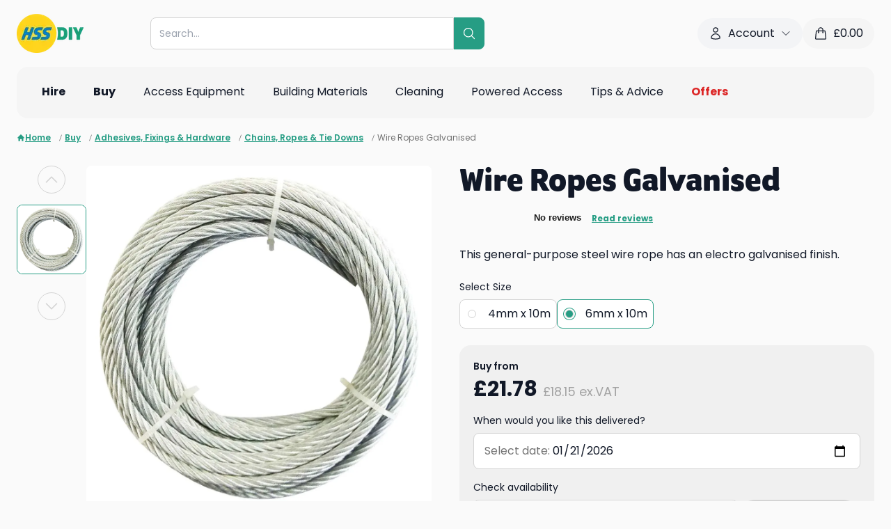

--- FILE ---
content_type: text/html; charset=utf-8
request_url: https://www.hss.com/buy/p/pbm002921/wire-ropes-galvanised?variant=6mm-x-10m
body_size: 94109
content:
<!DOCTYPE html><html lang="en"><head><meta charSet="utf-8"/><meta name="viewport" content="width=device-width, initial-scale=1, maximum-scale=1, user-scalable=no"/><link rel="stylesheet" href="/assets/trustpilot-ykbntGkg.css"/><link rel="stylesheet" href="/assets/tailwind-ByIRCgZi.css"/><link rel="stylesheet" href="https://use.typekit.net/ubt6xee.css"/><link rel="icon" href="/favicon.png" type="image/png"/><title>Wire Ropes Galvanised - Buy - HSS</title><meta name="robots" content="index, follow"/><link rel="canonical" href="https://www.hss.com/buy/p/pbm002921/wire-ropes-galvanised"/><meta property="og:url" content="https://www.hss.com/buy/p/pbm002921/wire-ropes-galvanised"/></head><body class="bg-neutral-50 text-gray-900"><div class="bg-neutral-50"><div class="container pt-5"><div class=" flex flex-wrap items-center justify-between gap-5 md:flex-nowrap mb-5"><div class="order-1"><a data-discover="true" href="/"><img src="https://cdn.sanity.io/images/59eiozc2/production/ab885540f93df66cf8d72c3c290322718479a167-578x337.png?h=56&amp;auto=format" alt="proservice logo" class="h-14" height="56" width="auto"/></a></div><div class="order-5 flex w-full md:order-2 md:w-auto md:flex-1 md:justify-center"><div class="w-full md:max-w-[30rem]"><div class="relative z-30 w-full"><form method="get" action="/p" data-cs-encrypt="true" class="relative z-[3] flex w-full" data-discover="true"><div class="relative w-full"><input data-cs-encrypt="true" name="query" type="text" autoComplete="off" class="w-full max-w-full rounded-l-lg border border-neutral-300 py-3 pl-3 pr-8 text-sm outline-none" placeholder="Search..." value=""/></div><button class="flex cursor-pointer items-center rounded-r-lg bg-teal-green p-3 text-white"><svg xmlns="http://www.w3.org/2000/svg" fill="none" viewBox="0 0 24 24" stroke-width="1.5" stroke="currentColor" aria-hidden="true" data-slot="icon" class="size-5"><path stroke-linecap="round" stroke-linejoin="round" d="m21 21-5.197-5.197m0 0A7.5 7.5 0 1 0 5.196 5.196a7.5 7.5 0 0 0 10.607 10.607Z"></path></svg></button></form><div class="absolute -left-[10px] -top-[10px] w-[calc(100%+20px)] md:-left-[15px] md:-top-[15px] md:w-[calc(100%+30px)] hidden"><div class="w-full rounded-xl bg-neutral-50 px-5 pb-5 pt-20 text-left shadow-md"><div class="max-h-64 overflow-y-auto pr-5"><div><h5 class="mb-3 font-semibold">Popular searches</h5><ul><li class="mb-1"><button class="pointer-events-auto flex w-full items-center hover:bg-gray-100"><svg xmlns="http://www.w3.org/2000/svg" fill="none" viewBox="0 0 24 24" stroke-width="1.5" stroke="currentColor" aria-hidden="true" data-slot="icon" class="mr-1 size-4"><path stroke-linecap="round" stroke-linejoin="round" d="m21 21-5.197-5.197m0 0A7.5 7.5 0 1 0 5.196 5.196a7.5 7.5 0 0 0 10.607 10.607Z"></path></svg>Dehumidifier</button></li><li class="mb-1"><button class="pointer-events-auto flex w-full items-center hover:bg-gray-100"><svg xmlns="http://www.w3.org/2000/svg" fill="none" viewBox="0 0 24 24" stroke-width="1.5" stroke="currentColor" aria-hidden="true" data-slot="icon" class="mr-1 size-4"><path stroke-linecap="round" stroke-linejoin="round" d="m21 21-5.197-5.197m0 0A7.5 7.5 0 1 0 5.196 5.196a7.5 7.5 0 0 0 10.607 10.607Z"></path></svg>Ladder</button></li><li class="mb-1"><button class="pointer-events-auto flex w-full items-center hover:bg-gray-100"><svg xmlns="http://www.w3.org/2000/svg" fill="none" viewBox="0 0 24 24" stroke-width="1.5" stroke="currentColor" aria-hidden="true" data-slot="icon" class="mr-1 size-4"><path stroke-linecap="round" stroke-linejoin="round" d="m21 21-5.197-5.197m0 0A7.5 7.5 0 1 0 5.196 5.196a7.5 7.5 0 0 0 10.607 10.607Z"></path></svg>Heater</button></li><li class="mb-1"><button class="pointer-events-auto flex w-full items-center hover:bg-gray-100"><svg xmlns="http://www.w3.org/2000/svg" fill="none" viewBox="0 0 24 24" stroke-width="1.5" stroke="currentColor" aria-hidden="true" data-slot="icon" class="mr-1 size-4"><path stroke-linecap="round" stroke-linejoin="round" d="m21 21-5.197-5.197m0 0A7.5 7.5 0 1 0 5.196 5.196a7.5 7.5 0 0 0 10.607 10.607Z"></path></svg>Floor sander</button></li><li class="mb-1"><button class="pointer-events-auto flex w-full items-center hover:bg-gray-100"><svg xmlns="http://www.w3.org/2000/svg" fill="none" viewBox="0 0 24 24" stroke-width="1.5" stroke="currentColor" aria-hidden="true" data-slot="icon" class="mr-1 size-4"><path stroke-linecap="round" stroke-linejoin="round" d="m21 21-5.197-5.197m0 0A7.5 7.5 0 1 0 5.196 5.196a7.5 7.5 0 0 0 10.607 10.607Z"></path></svg>Tower</button></li></ul></div></div></div></div></div></div></div><div class="order-3 hidden lg:block"><div data-template-id="5419b6ffb0d04a076446a9af" data-style-height="42px" data-style-width="210px" data-stars="4,5" class="trustpilot-widget" data-style-alignment="left" data-locale="en-GB" data-businessunit-id="4bebbd1c00006400050b13eb" data-review-languages="en" data-font-family="Poppins" data-text-color="#232323" data-no-reviews="show" data-fullwidth="true"><a href="https://uk.trustpilot.com/review/www.hss.com" target="_blank" rel="noopener noreferrer" class="flex w-full items-center justify-center"><svg class="-ml-1 mr-3 animate-spin text-teal-green size-5" xmlns="http://www.w3.org/2000/svg" fill="none" viewBox="0 0 24 24"><circle class="opacity-25" cx="12" cy="12" r="10" stroke="currentColor" stroke-width="4"></circle><path class="opacity-75" fill="currentColor" d="M4 12a8 8 0 018-8V0C5.373 0 0 5.373 0 12h4zm2 5.291A7.962 7.962 0 014 12H0c0 3.042 1.135 5.824 3 7.938l3-2.647z"></path></svg></a></div></div><div class="order-4 hidden items-center gap-3 lg:flex"><div class="group relative" data-headlessui-state=""><button class="flex items-center rounded-3xl bg-gray-100 px-4 py-2.5 outline-none" type="button" aria-expanded="false" data-headlessui-state=""><svg xmlns="http://www.w3.org/2000/svg" fill="none" viewBox="0 0 24 24" stroke-width="1.5" stroke="currentColor" aria-hidden="true" data-slot="icon" class="mr-2 size-5"><path stroke-linecap="round" stroke-linejoin="round" d="M15.75 6a3.75 3.75 0 1 1-7.5 0 3.75 3.75 0 0 1 7.5 0ZM4.501 20.118a7.5 7.5 0 0 1 14.998 0A17.933 17.933 0 0 1 12 21.75c-2.676 0-5.216-.584-7.499-1.632Z"></path></svg><span class="mr-2">Account</span><svg xmlns="http://www.w3.org/2000/svg" fill="none" viewBox="0 0 24 24" stroke-width="1.5" stroke="currentColor" aria-hidden="true" data-slot="icon" class="size-4 transition-transform group-data-[open]:rotate-180"><path stroke-linecap="round" stroke-linejoin="round" d="m19.5 8.25-7.5 7.5-7.5-7.5"></path></svg></button></div><span hidden="" style="position:fixed;top:1px;left:1px;width:1px;height:0;padding:0;margin:-1px;overflow:hidden;clip:rect(0, 0, 0, 0);white-space:nowrap;border-width:0;display:none"></span><a class="flex items-center rounded-3xl bg-neutral-100 px-4 py-2.5" data-discover="true" href="/basket"><svg xmlns="http://www.w3.org/2000/svg" fill="none" viewBox="0 0 24 24" stroke-width="1.5" stroke="currentColor" aria-hidden="true" data-slot="icon" class="mr-2 size-5"><path stroke-linecap="round" stroke-linejoin="round" d="M15.75 10.5V6a3.75 3.75 0 1 0-7.5 0v4.5m11.356-1.993 1.263 12c.07.665-.45 1.243-1.119 1.243H4.25a1.125 1.125 0 0 1-1.12-1.243l1.264-12A1.125 1.125 0 0 1 5.513 7.5h12.974c.576 0 1.059.435 1.119 1.007ZM8.625 10.5a.375.375 0 1 1-.75 0 .375.375 0 0 1 .75 0Zm7.5 0a.375.375 0 1 1-.75 0 .375.375 0 0 1 .75 0Z"></path></svg><span>£<!-- -->0.00</span></a></div><div class="order-2 flex flex-wrap items-center gap-2 md:order-5 lg:hidden"><a class="flex items-center rounded-3xl bg-neutral-100 px-4 py-2.5" data-discover="true" href="/basket"><svg xmlns="http://www.w3.org/2000/svg" fill="none" viewBox="0 0 24 24" stroke-width="1.5" stroke="currentColor" aria-hidden="true" data-slot="icon" class="mr-2 size-5"><path stroke-linecap="round" stroke-linejoin="round" d="M15.75 10.5V6a3.75 3.75 0 1 0-7.5 0v4.5m11.356-1.993 1.263 12c.07.665-.45 1.243-1.119 1.243H4.25a1.125 1.125 0 0 1-1.12-1.243l1.264-12A1.125 1.125 0 0 1 5.513 7.5h12.974c.576 0 1.059.435 1.119 1.007ZM8.625 10.5a.375.375 0 1 1-.75 0 .375.375 0 0 1 .75 0Zm7.5 0a.375.375 0 1 1-.75 0 .375.375 0 0 1 .75 0Z"></path></svg><span class="text-sm">£<!-- -->0.00</span></a><a class="flex size-10 items-center justify-center rounded-full bg-neutral-100" data-discover="true" href="/account/my-details"><svg xmlns="http://www.w3.org/2000/svg" fill="none" viewBox="0 0 24 24" stroke-width="1.5" stroke="currentColor" aria-hidden="true" data-slot="icon" class="size-5"><path stroke-linecap="round" stroke-linejoin="round" d="M15.75 6a3.75 3.75 0 1 1-7.5 0 3.75 3.75 0 0 1 7.5 0ZM4.501 20.118a7.5 7.5 0 0 1 14.998 0A17.933 17.933 0 0 1 12 21.75c-2.676 0-5.216-.584-7.499-1.632Z"></path></svg></a><button class="flex size-10 items-center justify-center rounded-full bg-neutral-100"><svg xmlns="http://www.w3.org/2000/svg" fill="none" viewBox="0 0 24 24" stroke-width="1.5" stroke="currentColor" aria-hidden="true" data-slot="icon" class="size-6"><path stroke-linecap="round" stroke-linejoin="round" d="M3.75 6.75h16.5M3.75 12h16.5m-16.5 5.25h16.5"></path></svg></button></div></div><div class="relative hidden items-center justify-between rounded-t-2xl bg-neutral-100 px-6 lg:flex rounded-b-2xl"><ul class="-mx-2 flex"><li class="group/grandparent px-1 xl:px-2"><a class="text-left inline-block border-b-2 border-transparent px-3 py-6" data-discover="true" href="/hire"><div class="flex w-full items-center justify-between"><div class="flex w-full items-center"><div class="font-bold">Hire</div></div></div></a><div class="absolute left-0 top-full z-10 w-full rounded-b-lg bg-white shadow-md hidden"><div class="grid h-[30rem] w-full grid-cols-3 overflow-hidden"><div class="flex min-h-full flex-col overflow-y-auto py-3"><div class="px-3"><a class="text-left inline-block w-full rounded-lg p-3" data-discover="true" href="/hire/c/access"><div class="flex w-full items-center justify-between"><div class="flex w-full items-center"><img class="mr-2 max-w-10" src="https://cdn.sanity.io/images/59eiozc2/production/ee21649c1e7b9fdc9f93013e95e420adc4175464-308x370.png?w=150&amp;auto=format" alt="Access Equipment" width="150" height="auto" loading="lazy"/><div class="">Access Equipment</div></div><svg xmlns="http://www.w3.org/2000/svg" fill="none" viewBox="0 0 24 24" stroke-width="1.5" stroke="currentColor" aria-hidden="true" data-slot="icon" class="ml-3 size-4"><path stroke-linecap="round" stroke-linejoin="round" d="m8.25 4.5 7.5 7.5-7.5 7.5"></path></svg></div></a></div><div class="px-3"><a class="text-left inline-block w-full rounded-lg p-3" data-discover="true" href="/hire/c/air-con-cooling"><div class="flex w-full items-center justify-between"><div class="flex w-full items-center"><img class="mr-2 max-w-10" src="https://cdn.sanity.io/images/59eiozc2/production/3309c2469a4a9095d83cd089f85393abfb832f61-308x370.png?w=150&amp;auto=format" alt="Air Conditioner" width="150" height="auto" loading="lazy"/><div class="">Air Con &amp; Cooling</div></div><svg xmlns="http://www.w3.org/2000/svg" fill="none" viewBox="0 0 24 24" stroke-width="1.5" stroke="currentColor" aria-hidden="true" data-slot="icon" class="ml-3 size-4"><path stroke-linecap="round" stroke-linejoin="round" d="m8.25 4.5 7.5 7.5-7.5 7.5"></path></svg></div></a></div><div class="px-3"><a class="text-left inline-block w-full rounded-lg p-3" data-discover="true" href="/hire/c/breaking-drilling"><div class="flex w-full items-center justify-between"><div class="flex w-full items-center"><img class="mr-2 max-w-10" src="https://cdn.sanity.io/images/59eiozc2/production/af6d4217a9b3454f3145230b3007ade0559f8665-308x370.png?w=150&amp;auto=format" alt="Breaker" width="150" height="auto" loading="lazy"/><div class="">Breaking &amp; Drilling</div></div><svg xmlns="http://www.w3.org/2000/svg" fill="none" viewBox="0 0 24 24" stroke-width="1.5" stroke="currentColor" aria-hidden="true" data-slot="icon" class="ml-3 size-4"><path stroke-linecap="round" stroke-linejoin="round" d="m8.25 4.5 7.5 7.5-7.5 7.5"></path></svg></div></a></div><div class="px-3"><a class="text-left inline-block w-full rounded-lg p-3" data-discover="true" href="/hire/c/building-siteworks"><div class="flex w-full items-center justify-between"><div class="flex w-full items-center"><img class="mr-2 max-w-10" src="https://cdn.sanity.io/images/59eiozc2/production/001bd1d5fc43068b7e8a6bacb7dbea15fdefe8a2-308x370.png?w=150&amp;auto=format" alt="Siteworks" width="150" height="auto" loading="lazy"/><div class="">Building &amp; Siteworks</div></div><svg xmlns="http://www.w3.org/2000/svg" fill="none" viewBox="0 0 24 24" stroke-width="1.5" stroke="currentColor" aria-hidden="true" data-slot="icon" class="ml-3 size-4"><path stroke-linecap="round" stroke-linejoin="round" d="m8.25 4.5 7.5 7.5-7.5 7.5"></path></svg></div></a></div><div class="px-3"><a class="text-left inline-block w-full rounded-lg p-3" data-discover="true" href="/hire/c/cleaning-floorcare"><div class="flex w-full items-center justify-between"><div class="flex w-full items-center"><img class="mr-2 max-w-10" src="https://cdn.sanity.io/images/59eiozc2/production/759db13cdbcd01c5be0fbd8139845396fcd0db9f-308x370.png?w=150&amp;auto=format" alt="Cleaning" width="150" height="auto" loading="lazy"/><div class="">Cleaning</div></div><svg xmlns="http://www.w3.org/2000/svg" fill="none" viewBox="0 0 24 24" stroke-width="1.5" stroke="currentColor" aria-hidden="true" data-slot="icon" class="ml-3 size-4"><path stroke-linecap="round" stroke-linejoin="round" d="m8.25 4.5 7.5 7.5-7.5 7.5"></path></svg></div></a></div><div class="px-3"><a class="text-left inline-block w-full rounded-lg p-3" data-discover="true" href="/hire/c/concreting-compaction"><div class="flex w-full items-center justify-between"><div class="flex w-full items-center"><img class="mr-2 max-w-10" src="https://cdn.sanity.io/images/59eiozc2/production/99874440e90034ab6fcfa4032cf0836536d83f13-308x370.png?w=150&amp;auto=format" alt="Concreting and Compaction" width="150" height="auto" loading="lazy"/><div class="">Concreting &amp; Compaction</div></div><svg xmlns="http://www.w3.org/2000/svg" fill="none" viewBox="0 0 24 24" stroke-width="1.5" stroke="currentColor" aria-hidden="true" data-slot="icon" class="ml-3 size-4"><path stroke-linecap="round" stroke-linejoin="round" d="m8.25 4.5 7.5 7.5-7.5 7.5"></path></svg></div></a></div><div class="px-3"><a class="text-left inline-block w-full rounded-lg p-3" data-discover="true" href="/hire/c/decorating-tools"><div class="flex w-full items-center justify-between"><div class="flex w-full items-center"><img class="mr-2 max-w-10" src="https://cdn.sanity.io/images/59eiozc2/production/ae7c31e55f6d64eb9360832aa288d2fcc5a291d7-308x370.png?w=150&amp;auto=format" alt="Decorating Tools &amp; Equipment" width="150" height="auto" loading="lazy"/><div class="">Decorating Tools &amp; Equipment</div></div><svg xmlns="http://www.w3.org/2000/svg" fill="none" viewBox="0 0 24 24" stroke-width="1.5" stroke="currentColor" aria-hidden="true" data-slot="icon" class="ml-3 size-4"><path stroke-linecap="round" stroke-linejoin="round" d="m8.25 4.5 7.5 7.5-7.5 7.5"></path></svg></div></a></div><div class="px-3"><a class="text-left inline-block w-full rounded-lg p-3" data-discover="true" href="/hire/c/heating"><div class="flex w-full items-center justify-between"><div class="flex w-full items-center"><img class="mr-2 max-w-10" src="https://cdn.sanity.io/images/59eiozc2/production/93320dc53ee06b7d62bb6ee0370f15c2dc73f7ae-308x370.png?w=150&amp;auto=format" alt="Heating" width="150" height="auto" loading="lazy"/><div class="">Heating</div></div><svg xmlns="http://www.w3.org/2000/svg" fill="none" viewBox="0 0 24 24" stroke-width="1.5" stroke="currentColor" aria-hidden="true" data-slot="icon" class="ml-3 size-4"><path stroke-linecap="round" stroke-linejoin="round" d="m8.25 4.5 7.5 7.5-7.5 7.5"></path></svg></div></a></div><div class="px-3"><a class="text-left inline-block w-full rounded-lg p-3" data-discover="true" href="/hire/c/lifting-handling"><div class="flex w-full items-center justify-between"><div class="flex w-full items-center"><img class="mr-2 max-w-10" src="https://cdn.sanity.io/images/59eiozc2/production/36a2234f08ecf38d3d74dc9400170e83d0dd0747-308x370.png?w=150&amp;auto=format" alt="Lift &amp; Shift" width="150" height="auto" loading="lazy"/><div class="">Lift &amp; Shift</div></div><svg xmlns="http://www.w3.org/2000/svg" fill="none" viewBox="0 0 24 24" stroke-width="1.5" stroke="currentColor" aria-hidden="true" data-slot="icon" class="ml-3 size-4"><path stroke-linecap="round" stroke-linejoin="round" d="m8.25 4.5 7.5 7.5-7.5 7.5"></path></svg></div></a></div><div class="px-3"><a class="text-left inline-block w-full rounded-lg p-3" data-discover="true" href="/hire/c/lighting"><div class="flex w-full items-center justify-between"><div class="flex w-full items-center"><img class="mr-2 max-w-10" src="https://cdn.sanity.io/images/59eiozc2/production/34f04d02e5dcf15f941d2e3a68650681ef8a2728-308x370.png?w=150&amp;auto=format" alt="Lighting" width="150" height="auto" loading="lazy"/><div class="">Lighting</div></div><svg xmlns="http://www.w3.org/2000/svg" fill="none" viewBox="0 0 24 24" stroke-width="1.5" stroke="currentColor" aria-hidden="true" data-slot="icon" class="ml-3 size-4"><path stroke-linecap="round" stroke-linejoin="round" d="m8.25 4.5 7.5 7.5-7.5 7.5"></path></svg></div></a></div><div class="px-3"><a class="text-left inline-block w-full rounded-lg p-3" data-discover="true" href="/hire/c/outdoor-gardening"><div class="flex w-full items-center justify-between"><div class="flex w-full items-center"><img class="mr-2 max-w-10" src="https://cdn.sanity.io/images/59eiozc2/production/e1004e7ecb158bca0c112c6283dfa1ea8f5ffaba-308x370.png?w=150&amp;auto=format" alt="Outdoor &amp; Gardening" width="150" height="auto" loading="lazy"/><div class="">Outdoor &amp; Gardening</div></div><svg xmlns="http://www.w3.org/2000/svg" fill="none" viewBox="0 0 24 24" stroke-width="1.5" stroke="currentColor" aria-hidden="true" data-slot="icon" class="ml-3 size-4"><path stroke-linecap="round" stroke-linejoin="round" d="m8.25 4.5 7.5 7.5-7.5 7.5"></path></svg></div></a></div><div class="px-3"><a class="text-left inline-block w-full rounded-lg p-3" data-discover="true" href="/hire/c/plumbing-pipework"><div class="flex w-full items-center justify-between"><div class="flex w-full items-center"><img class="mr-2 max-w-10" src="https://cdn.sanity.io/images/59eiozc2/production/7b276753402415726565e9acd8d55d003981659c-308x370.png?w=150&amp;auto=format" alt="Plumbing &amp; Pipework" width="150" height="auto" loading="lazy"/><div class="">Plumbing &amp; Pipework</div></div><svg xmlns="http://www.w3.org/2000/svg" fill="none" viewBox="0 0 24 24" stroke-width="1.5" stroke="currentColor" aria-hidden="true" data-slot="icon" class="ml-3 size-4"><path stroke-linecap="round" stroke-linejoin="round" d="m8.25 4.5 7.5 7.5-7.5 7.5"></path></svg></div></a></div><div class="px-3"><a class="text-left inline-block w-full rounded-lg p-3" data-discover="true" href="/hire/c/power"><div class="flex w-full items-center justify-between"><div class="flex w-full items-center"><img class="mr-2 max-w-10" src="https://cdn.sanity.io/images/59eiozc2/production/a915fab30f162e072a8480d66144e0d123a41e74-308x370.png?w=150&amp;auto=format" alt="Power" width="150" height="auto" loading="lazy"/><div class="">Power</div></div><svg xmlns="http://www.w3.org/2000/svg" fill="none" viewBox="0 0 24 24" stroke-width="1.5" stroke="currentColor" aria-hidden="true" data-slot="icon" class="ml-3 size-4"><path stroke-linecap="round" stroke-linejoin="round" d="m8.25 4.5 7.5 7.5-7.5 7.5"></path></svg></div></a></div><div class="px-3"><a class="text-left inline-block w-full rounded-lg p-3" data-discover="true" href="/hire/c/powered-access"><div class="flex w-full items-center justify-between"><div class="flex w-full items-center"><img class="mr-2 max-w-10" src="https://cdn.sanity.io/images/59eiozc2/production/a6aa174928c5be56b4a89057c325ae70d40a22b8-308x370.png?w=150&amp;auto=format" alt="Powered Access" width="150" height="auto" loading="lazy"/><div class="">Powered Access</div></div><svg xmlns="http://www.w3.org/2000/svg" fill="none" viewBox="0 0 24 24" stroke-width="1.5" stroke="currentColor" aria-hidden="true" data-slot="icon" class="ml-3 size-4"><path stroke-linecap="round" stroke-linejoin="round" d="m8.25 4.5 7.5 7.5-7.5 7.5"></path></svg></div></a></div><div class="px-3"><a class="text-left inline-block w-full rounded-lg p-3" data-discover="true" href="/hire/c/pumping-drying"><div class="flex w-full items-center justify-between"><div class="flex w-full items-center"><img class="mr-2 max-w-10" src="https://cdn.sanity.io/images/59eiozc2/production/3cb96d888ff0d026cedc39964db55fda0fbe771a-308x370.png?w=150&amp;auto=format" alt="Pumping &amp; Drying" width="150" height="auto" loading="lazy"/><div class="">Pumping &amp; Drying</div></div><svg xmlns="http://www.w3.org/2000/svg" fill="none" viewBox="0 0 24 24" stroke-width="1.5" stroke="currentColor" aria-hidden="true" data-slot="icon" class="ml-3 size-4"><path stroke-linecap="round" stroke-linejoin="round" d="m8.25 4.5 7.5 7.5-7.5 7.5"></path></svg></div></a></div><div class="px-3"><a class="text-left inline-block w-full rounded-lg p-3" data-discover="true" href="/hire/c/safety-ventilation-extraction"><div class="flex w-full items-center justify-between"><div class="flex w-full items-center"><img class="mr-2 max-w-10" src="https://cdn.sanity.io/images/59eiozc2/production/b9b048abe685f658c0f0243dcc99a4442ec056ef-308x370.png?w=150&amp;auto=format" alt="Safety, Ventilation &amp; Extraction" width="150" height="auto" loading="lazy"/><div class="">Safety, Ventilation &amp; Extraction</div></div><svg xmlns="http://www.w3.org/2000/svg" fill="none" viewBox="0 0 24 24" stroke-width="1.5" stroke="currentColor" aria-hidden="true" data-slot="icon" class="ml-3 size-4"><path stroke-linecap="round" stroke-linejoin="round" d="m8.25 4.5 7.5 7.5-7.5 7.5"></path></svg></div></a></div><div class="px-3"><a class="text-left inline-block w-full rounded-lg p-3" data-discover="true" href="/hire/c/sanding-fixing"><div class="flex w-full items-center justify-between"><div class="flex w-full items-center"><img class="mr-2 max-w-10" src="https://cdn.sanity.io/images/59eiozc2/production/e98ab960f56c12388d83f716500c6514c98f2ae7-308x370.png?w=150&amp;auto=format" alt="Sanding &amp; Fixing" width="150" height="auto" loading="lazy"/><div class="">Sanding &amp; Fixing</div></div><svg xmlns="http://www.w3.org/2000/svg" fill="none" viewBox="0 0 24 24" stroke-width="1.5" stroke="currentColor" aria-hidden="true" data-slot="icon" class="ml-3 size-4"><path stroke-linecap="round" stroke-linejoin="round" d="m8.25 4.5 7.5 7.5-7.5 7.5"></path></svg></div></a></div><div class="px-3"><a class="text-left inline-block w-full rounded-lg p-3" data-discover="true" href="/hire/c/sawing-cutting"><div class="flex w-full items-center justify-between"><div class="flex w-full items-center"><img class="mr-2 max-w-10" src="https://cdn.sanity.io/images/59eiozc2/production/726f0b0f8b811a5f95a11b60542ed64c8c87a253-308x370.png?w=150&amp;auto=format" alt="Sawing &amp; Cutting" width="150" height="auto" loading="lazy"/><div class="">Sawing &amp; Cutting</div></div><svg xmlns="http://www.w3.org/2000/svg" fill="none" viewBox="0 0 24 24" stroke-width="1.5" stroke="currentColor" aria-hidden="true" data-slot="icon" class="ml-3 size-4"><path stroke-linecap="round" stroke-linejoin="round" d="m8.25 4.5 7.5 7.5-7.5 7.5"></path></svg></div></a></div><div class="px-3"><a class="text-left inline-block w-full rounded-lg p-3" data-discover="true" href="/buy/c/skips-waste-removal"><div class="flex w-full items-center justify-between"><div class="flex w-full items-center"><img class="mr-2 max-w-10" src="https://cdn.sanity.io/images/59eiozc2/production/540b643ef4390e4af1af404e16ce490e4b4bafc5-308x370.png?w=150&amp;auto=format" width="150" height="auto" loading="lazy"/><div class="">Skips &amp; Waste Removal</div></div><svg xmlns="http://www.w3.org/2000/svg" fill="none" viewBox="0 0 24 24" stroke-width="1.5" stroke="currentColor" aria-hidden="true" data-slot="icon" class="ml-3 size-4"><path stroke-linecap="round" stroke-linejoin="round" d="m8.25 4.5 7.5 7.5-7.5 7.5"></path></svg></div></a></div><div class="px-3"><a class="text-left inline-block w-full rounded-lg p-3" data-discover="true" href="/hire/c/surveying-location"><div class="flex w-full items-center justify-between"><div class="flex w-full items-center"><img class="mr-2 max-w-10" src="https://cdn.sanity.io/images/59eiozc2/production/334e553034337386e7de606a28d6c9a2232cae5f-308x370.png?w=150&amp;auto=format" alt="Surveying &amp; Location" width="150" height="auto" loading="lazy"/><div class="">Surveying &amp; Location</div></div><svg xmlns="http://www.w3.org/2000/svg" fill="none" viewBox="0 0 24 24" stroke-width="1.5" stroke="currentColor" aria-hidden="true" data-slot="icon" class="ml-3 size-4"><path stroke-linecap="round" stroke-linejoin="round" d="m8.25 4.5 7.5 7.5-7.5 7.5"></path></svg></div></a></div><div class="px-3"><a class="text-left inline-block w-full rounded-lg p-3" data-discover="true" href="/hire/c/welding"><div class="flex w-full items-center justify-between"><div class="flex w-full items-center"><img class="mr-2 max-w-10" src="https://cdn.sanity.io/images/59eiozc2/production/87624d13d53eb495c612741140d2c3ab3fea3bbc-308x370.png?w=150&amp;auto=format" alt="Welding" width="150" height="auto" loading="lazy"/><div class="">Welding</div></div><svg xmlns="http://www.w3.org/2000/svg" fill="none" viewBox="0 0 24 24" stroke-width="1.5" stroke="currentColor" aria-hidden="true" data-slot="icon" class="ml-3 size-4"><path stroke-linecap="round" stroke-linejoin="round" d="m8.25 4.5 7.5 7.5-7.5 7.5"></path></svg></div></a></div></div><div class="min-h-full overflow-y-auto py-3"></div><div class="relative h-full"><div class="splide h-full w-full"><div class="splide__track"><ul class="splide__list"><li class="splide__slide"><div class="relative h-full w-full"><div class="absolute left-0 top-0 z-[1] flex h-full w-full flex-col justify-end bg-black/20 px-5 py-10"><h4 class="mb-5 block text-xl font-bold text-white">How to Use a Karcher Carpet Cleaner</h4><div><a href="https://www.hss.com/blog/cleaning/how-to-guides/how-to-use-a-karcher-carpet-cleaner?src=nav" target="_blank" rel="noreferrer" class="hss-button group/button inline-block whitespace-nowrap rounded-full border px-4 py-2 md:px-5 md:py-3 font-semibold transition-all duration-300 cursor-pointer text-center bg-vibrant-green border-vibrant-green text-neutral-900 hover:bg-vibrant-green hover:brightness-90 hover:border-vibrant-green disabled:bg-neutral-300 disabled:border-neutral-300 disabled:text-neutral-500 disabled:pointer-events-none"><span class=""><span class="inline-block">Learn more</span></span></a></div></div><img class="absolute left-0 top-0 h-full w-full object-cover" src="https://cdn.sanity.io/images/59eiozc2/production/5310711c555a4d0dea54de3108e29cdbb6cecc67-1680x1119.png?w=768&amp;auto=format" alt="person cleaning the carpet using carpet cleaner" width="768" height="auto" loading="lazy"/></div></li></ul></div></div></div></div></div></li><li class="group/grandparent px-1 xl:px-2"><a class="text-left inline-block border-b-2 border-transparent px-3 py-6" data-discover="true" href="/buy"><div class="flex w-full items-center justify-between"><div class="flex w-full items-center"><div class="font-bold">Buy</div></div></div></a><div class="absolute left-0 top-full z-10 w-full rounded-b-lg bg-white shadow-md hidden"><div class="grid h-[30rem] w-full grid-cols-3 overflow-hidden"><div class="flex min-h-full flex-col overflow-y-auto py-3"><div class="px-3"><a class="text-left inline-block w-full rounded-lg p-3" data-discover="true" href="/buy/c/plaster-dry-lining"><div class="flex w-full items-center justify-between"><div class="flex w-full items-center"><img class="mr-2 max-w-10" src="https://cdn.sanity.io/images/59eiozc2/production/4996c4cc8cba2137a22586600eb1c1d8be686805-308x370.png?w=150&amp;auto=format" alt="Plaster &amp; Dry Lining" width="150" height="auto" loading="lazy"/><div class="">Plaster &amp; Dry Lining</div></div><svg xmlns="http://www.w3.org/2000/svg" fill="none" viewBox="0 0 24 24" stroke-width="1.5" stroke="currentColor" aria-hidden="true" data-slot="icon" class="ml-3 size-4"><path stroke-linecap="round" stroke-linejoin="round" d="m8.25 4.5 7.5 7.5-7.5 7.5"></path></svg></div></a></div><div class="px-3"><a class="text-left inline-block w-full rounded-lg p-3" data-discover="true" href="/buy/c/roofing-drainage"><div class="flex w-full items-center justify-between"><div class="flex w-full items-center"><img class="mr-2 max-w-10" src="https://cdn.sanity.io/images/59eiozc2/production/8f6a4dd207a9bfe8b6cfa478f44f1b833879dc96-308x370.png?w=150&amp;auto=format" alt="Roofing &amp; Drainage" width="150" height="auto" loading="lazy"/><div class="">Roofing &amp; Drainage</div></div><svg xmlns="http://www.w3.org/2000/svg" fill="none" viewBox="0 0 24 24" stroke-width="1.5" stroke="currentColor" aria-hidden="true" data-slot="icon" class="ml-3 size-4"><path stroke-linecap="round" stroke-linejoin="round" d="m8.25 4.5 7.5 7.5-7.5 7.5"></path></svg></div></a></div><div class="px-3"><a class="text-left inline-block w-full rounded-lg p-3" data-discover="true" href="/buy/c/painting-decorating"><div class="flex w-full items-center justify-between"><div class="flex w-full items-center"><img class="mr-2 max-w-10" src="https://cdn.sanity.io/images/59eiozc2/production/9cddf3d7e223d86ee3749864d6b4ce35f4377542-308x370.png?w=150&amp;auto=format" alt="Painting &amp; Decorating" width="150" height="auto" loading="lazy"/><div class="">Painting &amp; Decorating</div></div><svg xmlns="http://www.w3.org/2000/svg" fill="none" viewBox="0 0 24 24" stroke-width="1.5" stroke="currentColor" aria-hidden="true" data-slot="icon" class="ml-3 size-4"><path stroke-linecap="round" stroke-linejoin="round" d="m8.25 4.5 7.5 7.5-7.5 7.5"></path></svg></div></a></div><div class="px-3"><a class="text-left inline-block w-full rounded-lg p-3" data-discover="true" href="/buy/c/timber-joinery"><div class="flex w-full items-center justify-between"><div class="flex w-full items-center"><img class="mr-2 max-w-10" src="https://cdn.sanity.io/images/59eiozc2/production/73bf8e41e2aeb1f713c54a479e17ccf68eaa361a-308x370.png?w=150&amp;auto=format" alt="Timber &amp; Joinery" width="150" height="auto" loading="lazy"/><div class="">Timber &amp; Joinery</div></div><svg xmlns="http://www.w3.org/2000/svg" fill="none" viewBox="0 0 24 24" stroke-width="1.5" stroke="currentColor" aria-hidden="true" data-slot="icon" class="ml-3 size-4"><path stroke-linecap="round" stroke-linejoin="round" d="m8.25 4.5 7.5 7.5-7.5 7.5"></path></svg></div></a></div><div class="px-3"><a class="text-left inline-block w-full rounded-lg p-3" data-discover="true" href="/buy/c/building-materials-equipment"><div class="flex w-full items-center justify-between"><div class="flex w-full items-center"><img class="mr-2 max-w-10" src="https://cdn.sanity.io/images/59eiozc2/production/3663fcf483d7fe7224a97f595149bc76fb362235-308x370.png?w=150&amp;auto=format" alt="Building Materials &amp; Equipment" width="150" height="auto" loading="lazy"/><div class="">Building Materials &amp; Equipment</div></div><svg xmlns="http://www.w3.org/2000/svg" fill="none" viewBox="0 0 24 24" stroke-width="1.5" stroke="currentColor" aria-hidden="true" data-slot="icon" class="ml-3 size-4"><path stroke-linecap="round" stroke-linejoin="round" d="m8.25 4.5 7.5 7.5-7.5 7.5"></path></svg></div></a></div><div class="px-3"><a class="text-left inline-block w-full rounded-lg p-3" data-discover="true" href="/buy/c/garden-landscaping"><div class="flex w-full items-center justify-between"><div class="flex w-full items-center"><img class="mr-2 max-w-10" src="https://cdn.sanity.io/images/59eiozc2/production/38a7e195703c85c9d65bc84d02cbf2495355b049-308x370.png?w=150&amp;auto=format" alt="Gardening &amp; Landscaping" width="150" height="auto" loading="lazy"/><div class="">Gardening &amp; Landscaping</div></div><svg xmlns="http://www.w3.org/2000/svg" fill="none" viewBox="0 0 24 24" stroke-width="1.5" stroke="currentColor" aria-hidden="true" data-slot="icon" class="ml-3 size-4"><path stroke-linecap="round" stroke-linejoin="round" d="m8.25 4.5 7.5 7.5-7.5 7.5"></path></svg></div></a></div><div class="px-3"><a class="text-left inline-block w-full rounded-lg p-3" data-discover="true" href="/buy/c/kitchens"><div class="flex w-full items-center justify-between"><div class="flex w-full items-center"><img class="mr-2 max-w-10" src="https://cdn.sanity.io/images/59eiozc2/production/cf393efaf0357f21e89deca9e205fa6a8b70dbd9-308x370.png?w=150&amp;auto=format" alt="Kitchens" width="150" height="auto" loading="lazy"/><div class="">Kitchens</div></div><svg xmlns="http://www.w3.org/2000/svg" fill="none" viewBox="0 0 24 24" stroke-width="1.5" stroke="currentColor" aria-hidden="true" data-slot="icon" class="ml-3 size-4"><path stroke-linecap="round" stroke-linejoin="round" d="m8.25 4.5 7.5 7.5-7.5 7.5"></path></svg></div></a></div><div class="px-3"><a class="text-left inline-block w-full rounded-lg p-3" data-discover="true" href="/buy/c/abrasives-fillers-sealants-lubricants"><div class="flex w-full items-center justify-between"><div class="flex w-full items-center"><img class="mr-2 max-w-10" src="https://cdn.sanity.io/images/59eiozc2/production/d1ab44b78f64fe5ea19e6b755cd39bb1050f5451-308x370.png?w=150&amp;auto=format" alt="Abrasives, Fillers, Sealants &amp; Lubricants" width="150" height="auto" loading="lazy"/><div class="">Abrasives, Fillers, Sealants &amp; Lubricants</div></div><svg xmlns="http://www.w3.org/2000/svg" fill="none" viewBox="0 0 24 24" stroke-width="1.5" stroke="currentColor" aria-hidden="true" data-slot="icon" class="ml-3 size-4"><path stroke-linecap="round" stroke-linejoin="round" d="m8.25 4.5 7.5 7.5-7.5 7.5"></path></svg></div></a></div><div class="px-3"><a class="text-left inline-block w-full rounded-lg p-3" data-discover="true" href="/buy/c/adhesives-fixings-hardware"><div class="flex w-full items-center justify-between"><div class="flex w-full items-center"><img class="mr-2 max-w-10" src="https://cdn.sanity.io/images/59eiozc2/production/e06f1139d717810f26ffde1ccd5609011997d1aa-308x370.png?w=150&amp;auto=format" alt="Adhesives, Fixings &amp; Hardware" width="150" height="auto" loading="lazy"/><div class="">Adhesives, Fixings &amp; Hardware</div></div><svg xmlns="http://www.w3.org/2000/svg" fill="none" viewBox="0 0 24 24" stroke-width="1.5" stroke="currentColor" aria-hidden="true" data-slot="icon" class="ml-3 size-4"><path stroke-linecap="round" stroke-linejoin="round" d="m8.25 4.5 7.5 7.5-7.5 7.5"></path></svg></div></a></div><div class="px-3"><a class="text-left inline-block w-full rounded-lg p-3" data-discover="true" href="/buy/c/bathrooms"><div class="flex w-full items-center justify-between"><div class="flex w-full items-center"><img class="mr-2 max-w-10" src="https://cdn.sanity.io/images/59eiozc2/production/d019b31a3a54b5ab29345cf303545bfaed1bb187-308x370.png?w=150&amp;auto=format" alt="Bathrooms" width="150" height="auto" loading="lazy"/><div class="">Bathrooms</div></div><svg xmlns="http://www.w3.org/2000/svg" fill="none" viewBox="0 0 24 24" stroke-width="1.5" stroke="currentColor" aria-hidden="true" data-slot="icon" class="ml-3 size-4"><path stroke-linecap="round" stroke-linejoin="round" d="m8.25 4.5 7.5 7.5-7.5 7.5"></path></svg></div></a></div><div class="px-3"><a class="text-left inline-block w-full rounded-lg p-3" data-discover="true" href="/buy/c/doors-windows-stairs"><div class="flex w-full items-center justify-between"><div class="flex w-full items-center"><img class="mr-2 max-w-10" src="https://cdn.sanity.io/images/59eiozc2/production/0905df309ec6f19f2614eb5ac6d1e8dbea72108e-308x370.png?w=150&amp;auto=format" alt="Doors, Windows &amp; Stairs" width="150" height="auto" loading="lazy"/><div class="">Doors, Windows &amp; Stairs</div></div><svg xmlns="http://www.w3.org/2000/svg" fill="none" viewBox="0 0 24 24" stroke-width="1.5" stroke="currentColor" aria-hidden="true" data-slot="icon" class="ml-3 size-4"><path stroke-linecap="round" stroke-linejoin="round" d="m8.25 4.5 7.5 7.5-7.5 7.5"></path></svg></div></a></div><div class="px-3"><a class="text-left inline-block w-full rounded-lg p-3" data-discover="true" href="/buy/c/drill-bits-holesaws"><div class="flex w-full items-center justify-between"><div class="flex w-full items-center"><img class="mr-2 max-w-10" src="https://cdn.sanity.io/images/59eiozc2/production/adb2e78e06860f395f58738b8a0ad544e88487e6-308x370.png?w=150&amp;auto=format" alt="Drill Bits &amp; Holesaws" width="150" height="auto" loading="lazy"/><div class="">Drill Bits &amp; Holesaws</div></div><svg xmlns="http://www.w3.org/2000/svg" fill="none" viewBox="0 0 24 24" stroke-width="1.5" stroke="currentColor" aria-hidden="true" data-slot="icon" class="ml-3 size-4"><path stroke-linecap="round" stroke-linejoin="round" d="m8.25 4.5 7.5 7.5-7.5 7.5"></path></svg></div></a></div><div class="px-3"><a class="text-left inline-block w-full rounded-lg p-3" data-discover="true" href="/buy/c/electrical-lighting-ventilation"><div class="flex w-full items-center justify-between"><div class="flex w-full items-center"><img class="mr-2 max-w-10" src="https://cdn.sanity.io/images/59eiozc2/production/fe53b8b0e98bb7288cbba3cfff10edf83559a4a8-308x370.png?w=150&amp;auto=format" alt="Electrical, Lighting &amp; Ventilation" width="150" height="auto" loading="lazy"/><div class="">Electrical, Lighting &amp; Ventilation</div></div><svg xmlns="http://www.w3.org/2000/svg" fill="none" viewBox="0 0 24 24" stroke-width="1.5" stroke="currentColor" aria-hidden="true" data-slot="icon" class="ml-3 size-4"><path stroke-linecap="round" stroke-linejoin="round" d="m8.25 4.5 7.5 7.5-7.5 7.5"></path></svg></div></a></div><div class="px-3"><a class="text-left inline-block w-full rounded-lg p-3" data-discover="true" href="/buy/c/flooring-tiling"><div class="flex w-full items-center justify-between"><div class="flex w-full items-center"><img class="mr-2 max-w-10" src="https://cdn.sanity.io/images/59eiozc2/production/00701522455e0cfc01bdfaec25d736fe0f1b2f73-308x370.png?w=150&amp;auto=format" alt="Flooring &amp; Tiling" width="150" height="auto" loading="lazy"/><div class="">Flooring &amp; Tiling</div></div><svg xmlns="http://www.w3.org/2000/svg" fill="none" viewBox="0 0 24 24" stroke-width="1.5" stroke="currentColor" aria-hidden="true" data-slot="icon" class="ml-3 size-4"><path stroke-linecap="round" stroke-linejoin="round" d="m8.25 4.5 7.5 7.5-7.5 7.5"></path></svg></div></a></div><div class="px-3"><a class="text-left inline-block w-full rounded-lg p-3" data-discover="true" href="/buy/c/fuel"><div class="flex w-full items-center justify-between"><div class="flex w-full items-center"><img class="mr-2 max-w-10" src="https://cdn.sanity.io/images/59eiozc2/production/a350ced12728abe3fb6d7eec7a78553230466240-80x80.png?w=150&amp;auto=format" alt="Fuel" width="150" height="auto" loading="lazy"/><div class="">Fuel</div></div><svg xmlns="http://www.w3.org/2000/svg" fill="none" viewBox="0 0 24 24" stroke-width="1.5" stroke="currentColor" aria-hidden="true" data-slot="icon" class="ml-3 size-4"><path stroke-linecap="round" stroke-linejoin="round" d="m8.25 4.5 7.5 7.5-7.5 7.5"></path></svg></div></a></div><div class="px-3"><a class="text-left inline-block w-full rounded-lg p-3" data-discover="true" href="/buy/c/hand-tools"><div class="flex w-full items-center justify-between"><div class="flex w-full items-center"><img class="mr-2 max-w-10" src="https://cdn.sanity.io/images/59eiozc2/production/e68f7ffdf93413062183c19f25b8012c2bc1920d-308x370.png?w=150&amp;auto=format" alt="Hand Tools" width="150" height="auto" loading="lazy"/><div class="">Hand Tools</div></div><svg xmlns="http://www.w3.org/2000/svg" fill="none" viewBox="0 0 24 24" stroke-width="1.5" stroke="currentColor" aria-hidden="true" data-slot="icon" class="ml-3 size-4"><path stroke-linecap="round" stroke-linejoin="round" d="m8.25 4.5 7.5 7.5-7.5 7.5"></path></svg></div></a></div><div class="px-3"><a class="text-left inline-block w-full rounded-lg p-3" data-discover="true" href="/buy/c/home-leisure-car-care"><div class="flex w-full items-center justify-between"><div class="flex w-full items-center"><img class="mr-2 max-w-10" src="https://cdn.sanity.io/images/59eiozc2/production/6f8524fd077a9c4ad95c909a0292c6e962aecb20-308x370.png?w=150&amp;auto=format" alt="Home, Leisure &amp; Car Care" width="150" height="auto" loading="lazy"/><div class="">Home, Leisure &amp; Car Care</div></div><svg xmlns="http://www.w3.org/2000/svg" fill="none" viewBox="0 0 24 24" stroke-width="1.5" stroke="currentColor" aria-hidden="true" data-slot="icon" class="ml-3 size-4"><path stroke-linecap="round" stroke-linejoin="round" d="m8.25 4.5 7.5 7.5-7.5 7.5"></path></svg></div></a></div><div class="px-3"><a class="text-left inline-block w-full rounded-lg p-3" data-discover="true" href="/buy/c/nails-nuts-bolts"><div class="flex w-full items-center justify-between"><div class="flex w-full items-center"><img class="mr-2 max-w-10" src="https://cdn.sanity.io/images/59eiozc2/production/eb71a2cae7ff7a08e1b692ff36ce744026c1da61-308x370.png?w=150&amp;auto=format" alt="Nails, Nuts &amp; Bolts" width="150" height="auto" loading="lazy"/><div class="">Nails, Nuts &amp; Bolts</div></div><svg xmlns="http://www.w3.org/2000/svg" fill="none" viewBox="0 0 24 24" stroke-width="1.5" stroke="currentColor" aria-hidden="true" data-slot="icon" class="ml-3 size-4"><path stroke-linecap="round" stroke-linejoin="round" d="m8.25 4.5 7.5 7.5-7.5 7.5"></path></svg></div></a></div><div class="px-3"><a class="text-left inline-block w-full rounded-lg p-3" data-discover="true" href="/buy/c/padlocks-door-locks-security"><div class="flex w-full items-center justify-between"><div class="flex w-full items-center"><img class="mr-2 max-w-10" src="https://cdn.sanity.io/images/59eiozc2/production/1d78c076254d9e1811efc04e17179f09e58032db-308x370.png?w=150&amp;auto=format" alt="Padlocks, Door Locks &amp; Security" width="150" height="auto" loading="lazy"/><div class="">Padlocks, Door Locks &amp; Security</div></div><svg xmlns="http://www.w3.org/2000/svg" fill="none" viewBox="0 0 24 24" stroke-width="1.5" stroke="currentColor" aria-hidden="true" data-slot="icon" class="ml-3 size-4"><path stroke-linecap="round" stroke-linejoin="round" d="m8.25 4.5 7.5 7.5-7.5 7.5"></path></svg></div></a></div><div class="px-3"><a class="text-left inline-block w-full rounded-lg p-3" data-discover="true" href="/buy/c/plumbing-heating-insulation"><div class="flex w-full items-center justify-between"><div class="flex w-full items-center"><img class="mr-2 max-w-10" src="https://cdn.sanity.io/images/59eiozc2/production/c83a322b1336fc03a30a3127c3608c853144d0e6-308x370.png?w=150&amp;auto=format" alt="Plumbing, Heating &amp; Insulation" width="150" height="auto" loading="lazy"/><div class="">Plumbing, Heating &amp; Insulation</div></div><svg xmlns="http://www.w3.org/2000/svg" fill="none" viewBox="0 0 24 24" stroke-width="1.5" stroke="currentColor" aria-hidden="true" data-slot="icon" class="ml-3 size-4"><path stroke-linecap="round" stroke-linejoin="round" d="m8.25 4.5 7.5 7.5-7.5 7.5"></path></svg></div></a></div><div class="px-3"><a class="text-left inline-block w-full rounded-lg p-3" data-discover="true" href="/buy/c/power-tool-accessories"><div class="flex w-full items-center justify-between"><div class="flex w-full items-center"><img class="mr-2 max-w-10" src="https://cdn.sanity.io/images/59eiozc2/production/9575b4465ba9166bca4fb69fb3ac3a4310b86336-308x370.png?w=150&amp;auto=format" alt="Power Tool Accessories" width="150" height="auto" loading="lazy"/><div class="">Power Tool Accessories</div></div><svg xmlns="http://www.w3.org/2000/svg" fill="none" viewBox="0 0 24 24" stroke-width="1.5" stroke="currentColor" aria-hidden="true" data-slot="icon" class="ml-3 size-4"><path stroke-linecap="round" stroke-linejoin="round" d="m8.25 4.5 7.5 7.5-7.5 7.5"></path></svg></div></a></div><div class="px-3"><a class="text-left inline-block w-full rounded-lg p-3" data-discover="true" href="/buy/c/power-tools"><div class="flex w-full items-center justify-between"><div class="flex w-full items-center"><img class="mr-2 max-w-10" src="https://cdn.sanity.io/images/59eiozc2/production/39c67ddfd2135cbba343ee43d18762b101361ff2-308x370.png?w=150&amp;auto=format" alt="Power Tools" width="150" height="auto" loading="lazy"/><div class="">Power Tools</div></div><svg xmlns="http://www.w3.org/2000/svg" fill="none" viewBox="0 0 24 24" stroke-width="1.5" stroke="currentColor" aria-hidden="true" data-slot="icon" class="ml-3 size-4"><path stroke-linecap="round" stroke-linejoin="round" d="m8.25 4.5 7.5 7.5-7.5 7.5"></path></svg></div></a></div><div class="px-3"><a class="text-left inline-block w-full rounded-lg p-3" data-discover="true" href="/buy/c/screws"><div class="flex w-full items-center justify-between"><div class="flex w-full items-center"><img class="mr-2 max-w-10" src="https://cdn.sanity.io/images/59eiozc2/production/71afbd852e9edf6391cd041d80b73e136de8b5f1-308x370.png?w=150&amp;auto=format" alt="Screws" width="150" height="auto" loading="lazy"/><div class="">Screws</div></div><svg xmlns="http://www.w3.org/2000/svg" fill="none" viewBox="0 0 24 24" stroke-width="1.5" stroke="currentColor" aria-hidden="true" data-slot="icon" class="ml-3 size-4"><path stroke-linecap="round" stroke-linejoin="round" d="m8.25 4.5 7.5 7.5-7.5 7.5"></path></svg></div></a></div><div class="px-3"><a class="text-left inline-block w-full rounded-lg p-3" data-discover="true" href="/buy/c/storage-ladders"><div class="flex w-full items-center justify-between"><div class="flex w-full items-center"><img class="mr-2 max-w-10" src="https://cdn.sanity.io/images/59eiozc2/production/46c54c9de5b26079aa6995f734df6f8363429183-308x370.png?w=150&amp;auto=format" alt="Storage &amp; Ladders" width="150" height="auto" loading="lazy"/><div class="">Storage &amp; Ladders</div></div><svg xmlns="http://www.w3.org/2000/svg" fill="none" viewBox="0 0 24 24" stroke-width="1.5" stroke="currentColor" aria-hidden="true" data-slot="icon" class="ml-3 size-4"><path stroke-linecap="round" stroke-linejoin="round" d="m8.25 4.5 7.5 7.5-7.5 7.5"></path></svg></div></a></div><div class="px-3"><a class="text-left inline-block w-full rounded-lg p-3" data-discover="true" href="/buy/c/workwear"><div class="flex w-full items-center justify-between"><div class="flex w-full items-center"><img class="mr-2 max-w-10" src="https://cdn.sanity.io/images/59eiozc2/production/2f4a5547d8425d94a8e76d7d47cb4c5feacd0b55-308x370.png?w=150&amp;auto=format" alt="Workwear" width="150" height="auto" loading="lazy"/><div class="">Workwear</div></div><svg xmlns="http://www.w3.org/2000/svg" fill="none" viewBox="0 0 24 24" stroke-width="1.5" stroke="currentColor" aria-hidden="true" data-slot="icon" class="ml-3 size-4"><path stroke-linecap="round" stroke-linejoin="round" d="m8.25 4.5 7.5 7.5-7.5 7.5"></path></svg></div></a></div></div><div class="min-h-full overflow-y-auto py-3"></div><div class="relative h-full"><div class="splide h-full w-full"><div class="splide__track"><ul class="splide__list"><li class="splide__slide"><div class="relative h-full w-full"><div class="absolute left-0 top-0 z-[1] flex h-full w-full flex-col justify-end bg-black/20 px-5 py-10"><h4 class="mb-5 block text-xl font-bold text-white">January Gardening Tips</h4><div><a class="hss-button group/button inline-block whitespace-nowrap rounded-full border px-4 py-2 md:px-5 md:py-3 font-semibold transition-all duration-300 cursor-pointer text-center bg-vibrant-green border-vibrant-green text-neutral-900 hover:bg-vibrant-green hover:brightness-90 hover:border-vibrant-green disabled:bg-neutral-300 disabled:border-neutral-300 disabled:text-neutral-500 disabled:pointer-events-none" data-discover="true" href="/blog/garden-and-outdoor/gardening-jobs/january-gardening-tips"><span class=""><span class="inline-block">Learn more</span></span></a></div></div><img class="absolute left-0 top-0 h-full w-full object-cover" src="https://cdn.sanity.io/images/59eiozc2/production/43bf0dd1305233150cd4ea127aac6e69c8608c0f-5616x3744.jpg?w=768&amp;auto=format" alt="Flowers poking through the melting snow" width="768" height="auto" loading="lazy"/></div></li></ul></div></div></div></div></div></li><li class="group/grandparent px-1 xl:px-2"><a class="text-left inline-block border-b-2 border-transparent px-3 py-6" data-discover="true" href="/hire/c/access"><div class="flex w-full items-center justify-between"><div class="flex w-full items-center"><div class="">Access Equipment</div></div></div></a></li><li class="group/grandparent px-1 xl:px-2"><a class="text-left inline-block border-b-2 border-transparent px-3 py-6" data-discover="true" href="/building-materials"><div class="flex w-full items-center justify-between"><div class="flex w-full items-center"><div class="">Building Materials</div></div></div></a></li><li class="group/grandparent px-1 xl:px-2"><a class="text-left inline-block border-b-2 border-transparent px-3 py-6" data-discover="true" href="/hire/c/cleaning-floorcare"><div class="flex w-full items-center justify-between"><div class="flex w-full items-center"><div class="">Cleaning</div></div></div></a></li><li class="group/grandparent px-1 xl:px-2"><a class="text-left inline-block border-b-2 border-transparent px-3 py-6" data-discover="true" href="/hire/c/powered-access"><div class="flex w-full items-center justify-between"><div class="flex w-full items-center"><div class="">Powered Access</div></div></div></a></li><li class="group/grandparent px-1 xl:px-2"><a class="text-left inline-block border-b-2 border-transparent px-3 py-6" data-discover="true" href="/blog"><div class="flex w-full items-center justify-between"><div class="flex w-full items-center"><div class="">Tips &amp; Advice</div></div></div></a></li><li class="group/grandparent px-1 xl:px-2"><a class="text-left inline-block border-b-2 border-transparent px-3 py-6" data-discover="true" href="/p?on-sale=true"><div class="flex w-full items-center justify-between"><div class="flex w-full items-center"><div class="font-bold text-red-600">Offers</div></div></div></a></li></ul></div></div></div><div class="fixed inset-0 z-[2147483632] flex h-screen min-h-0 w-screen flex-col overflow-hidden bg-white shadow-md transition-transform duration-500 lg:hidden supports-[height:100dvh]:h-[100dvh] translate-y-full"><div class="h-[80px] w-full shrink-0 border-b border-teal-green bg-neutral-100"><div class="flex h-full items-center justify-between gap-2 px-5"><p class="mb-0 font-bold text-teal-green">Browse</p><button aria-label="close navigation" class="flex size-8 shrink-0 items-center justify-center rounded-full bg-gray-200"><svg xmlns="http://www.w3.org/2000/svg" fill="none" viewBox="0 0 24 24" stroke-width="1.5" stroke="currentColor" aria-hidden="true" data-slot="icon" class="size-5"><path stroke-linecap="round" stroke-linejoin="round" d="M6 18 18 6M6 6l12 12"></path></svg></button></div></div><div class="relative h-full w-full flex-1 bg-white"><ul class="h-full w-full overflow-y-auto pt-4 pb-[calc(theme(spacing.36)+env(safe-area-inset-bottom))] scroll-pb-[calc(theme(spacing.36)+env(safe-area-inset-bottom))]"><li><div class="flex justify-between w-full px-8 py-4"><a class="text-left undefined" data-discover="true" href="/hire"><div class="flex w-full items-center justify-between"><div class="flex w-full items-center"><div class="font-bold">Hire</div></div></div></a><button aria-label="Next level of navigation" class="flex flex-1 shrink-0 items-center justify-end"><svg xmlns="http://www.w3.org/2000/svg" fill="none" viewBox="0 0 24 24" stroke-width="1.5" stroke="currentColor" aria-hidden="true" data-slot="icon" class="ml-3 size-4"><path stroke-linecap="round" stroke-linejoin="round" d="m8.25 4.5 7.5 7.5-7.5 7.5"></path></svg></button></div><div class="absolute inset-0 h-full w-full overflow-hidden bg-white transition-transform duration-500 translate-x-full"><ul class="h-full w-full overflow-y-auto pt-4 pb-[calc(theme(spacing.36)+env(safe-area-inset-bottom))] scroll-pb-[calc(theme(spacing.36)+env(safe-area-inset-bottom))]"><li><div class="flex justify-between w-full px-8 py-4"><a class="text-left undefined" data-discover="true" href="/hire/c/access"><div class="flex w-full items-center justify-between"><div class="flex w-full items-center"><div class="">Access Equipment</div></div></div></a><button class="flex flex-1 shrink-0 items-center justify-end" aria-label="Next level of navigation"><svg xmlns="http://www.w3.org/2000/svg" fill="none" viewBox="0 0 24 24" stroke-width="1.5" stroke="currentColor" aria-hidden="true" data-slot="icon" class="ml-3 size-4"><path stroke-linecap="round" stroke-linejoin="round" d="m8.25 4.5 7.5 7.5-7.5 7.5"></path></svg></button></div><div class="absolute inset-0 h-full w-full overflow-hidden bg-white transition-transform duration-500 translate-x-full"><ul class="h-full w-full overflow-y-auto pt-4 pb-[calc(theme(spacing.36)+env(safe-area-inset-bottom))] scroll-pb-[calc(theme(spacing.36)+env(safe-area-inset-bottom))]"><li><div class="w-full px-8 py-4"><a class="text-left undefined" data-discover="true" href="/hire/c/access"><div class="flex w-full items-center justify-between"><div class="flex w-full items-center"><div class="">View all</div></div></div></a></div></li><li><div class="w-full px-8 py-4"><a class="text-left undefined" data-discover="true" href="/hire/c/access/access-towers-platforms"><div class="flex w-full items-center justify-between"><div class="flex w-full items-center"><div class="">Access Towers &amp; Platforms</div></div></div></a></div></li><li><div class="w-full px-8 py-4"><a class="text-left undefined" data-discover="true" href="/hire/c/access/ladders-steps"><div class="flex w-full items-center justify-between"><div class="flex w-full items-center"><div class="">Ladders &amp; Steps</div></div></div></a></div></li><li><div class="w-full px-8 py-4"><a class="text-left undefined" data-discover="true" href="/hire/c/access/trestles-stagings"><div class="flex w-full items-center justify-between"><div class="flex w-full items-center"><div class="">Trestles &amp; Stagings</div></div></div></a></div></li><li><div class="w-full px-8 py-4"><a class="text-left undefined" data-discover="true" href="/hire/c/access/work-platforms"><div class="flex w-full items-center justify-between"><div class="flex w-full items-center"><div class="">Work Platforms</div></div></div></a></div></li></ul></div></li><li><div class="flex justify-between w-full px-8 py-4"><a class="text-left undefined" data-discover="true" href="/hire/c/air-con-cooling"><div class="flex w-full items-center justify-between"><div class="flex w-full items-center"><div class="">Air Con &amp; Cooling</div></div></div></a><button class="flex flex-1 shrink-0 items-center justify-end" aria-label="Next level of navigation"><svg xmlns="http://www.w3.org/2000/svg" fill="none" viewBox="0 0 24 24" stroke-width="1.5" stroke="currentColor" aria-hidden="true" data-slot="icon" class="ml-3 size-4"><path stroke-linecap="round" stroke-linejoin="round" d="m8.25 4.5 7.5 7.5-7.5 7.5"></path></svg></button></div><div class="absolute inset-0 h-full w-full overflow-hidden bg-white transition-transform duration-500 translate-x-full"><ul class="h-full w-full overflow-y-auto pt-4 pb-[calc(theme(spacing.36)+env(safe-area-inset-bottom))] scroll-pb-[calc(theme(spacing.36)+env(safe-area-inset-bottom))]"><li><div class="w-full px-8 py-4"><a class="text-left undefined" data-discover="true" href="/hire/c/air-con-cooling"><div class="flex w-full items-center justify-between"><div class="flex w-full items-center"><div class="">View all</div></div></div></a></div></li><li><div class="w-full px-8 py-4"><a class="text-left undefined" data-discover="true" href="/hire/c/air-con-cooling/air-conditioners"><div class="flex w-full items-center justify-between"><div class="flex w-full items-center"><div class="">Air Conditioners</div></div></div></a></div></li><li><div class="w-full px-8 py-4"><a class="text-left undefined" data-discover="true" href="/hire/c/air-con-cooling/cooling-fans"><div class="flex w-full items-center justify-between"><div class="flex w-full items-center"><div class="">Cooling Fans</div></div></div></a></div></li><li><div class="w-full px-8 py-4"><a class="text-left undefined" data-discover="true" href="/hire/c/air-con-cooling/evaporative-coolers"><div class="flex w-full items-center justify-between"><div class="flex w-full items-center"><div class="">Evaporative Coolers</div></div></div></a></div></li></ul></div></li><li><div class="flex justify-between w-full px-8 py-4"><a class="text-left undefined" data-discover="true" href="/hire/c/breaking-drilling"><div class="flex w-full items-center justify-between"><div class="flex w-full items-center"><div class="">Breaking &amp; Drilling</div></div></div></a><button class="flex flex-1 shrink-0 items-center justify-end" aria-label="Next level of navigation"><svg xmlns="http://www.w3.org/2000/svg" fill="none" viewBox="0 0 24 24" stroke-width="1.5" stroke="currentColor" aria-hidden="true" data-slot="icon" class="ml-3 size-4"><path stroke-linecap="round" stroke-linejoin="round" d="m8.25 4.5 7.5 7.5-7.5 7.5"></path></svg></button></div><div class="absolute inset-0 h-full w-full overflow-hidden bg-white transition-transform duration-500 translate-x-full"><ul class="h-full w-full overflow-y-auto pt-4 pb-[calc(theme(spacing.36)+env(safe-area-inset-bottom))] scroll-pb-[calc(theme(spacing.36)+env(safe-area-inset-bottom))]"><li><div class="w-full px-8 py-4"><a class="text-left undefined" data-discover="true" href="/hire/c/breaking-drilling"><div class="flex w-full items-center justify-between"><div class="flex w-full items-center"><div class="">View all </div></div></div></a></div></li><li><div class="w-full px-8 py-4"><a class="text-left undefined" data-discover="true" href="/hire/c/breaking-drilling/air-breakers"><div class="flex w-full items-center justify-between"><div class="flex w-full items-center"><div class="">Air Breakers</div></div></div></a></div></li><li><div class="w-full px-8 py-4"><a class="text-left undefined" data-discover="true" href="/hire/c/breaking-drilling/air-compressors"><div class="flex w-full items-center justify-between"><div class="flex w-full items-center"><div class="">Air Compressors</div></div></div></a></div></li><li><div class="w-full px-8 py-4"><a class="text-left undefined" data-discover="true" href="/hire/c/breaking-drilling/broachers"><div class="flex w-full items-center justify-between"><div class="flex w-full items-center"><div class="">Broachers</div></div></div></a></div></li><li><div class="w-full px-8 py-4"><a class="text-left undefined" data-discover="true" href="/hire/c/breaking-drilling/chipping-hammers"><div class="flex w-full items-center justify-between"><div class="flex w-full items-center"><div class="">Chipping Hammers</div></div></div></a></div></li><li><div class="w-full px-8 py-4"><a class="text-left undefined" data-discover="true" href="/hire/c/breaking-drilling/combi-hammers"><div class="flex w-full items-center justify-between"><div class="flex w-full items-center"><div class="">Combi Hammer Drills</div></div></div></a></div></li><li><div class="w-full px-8 py-4"><a class="text-left undefined" data-discover="true" href="/hire/c/breaking-drilling/cordless-drills"><div class="flex w-full items-center justify-between"><div class="flex w-full items-center"><div class="">Cordless Drills</div></div></div></a></div></li><li><div class="w-full px-8 py-4"><a class="text-left undefined" data-discover="true" href="/hire/c/breaking-drilling/core-drill-accessories"><div class="flex w-full items-center justify-between"><div class="flex w-full items-center"><div class="">Core Drill Accessories</div></div></div></a></div></li><li><div class="w-full px-8 py-4"><a class="text-left undefined" data-discover="true" href="/hire/c/breaking-drilling/diamond-drills"><div class="flex w-full items-center justify-between"><div class="flex w-full items-center"><div class="">Diamond Drills</div></div></div></a></div></li><li><div class="w-full px-8 py-4"><a class="text-left undefined" data-discover="true" href="/hire/c/breaking-drilling/electric-breakers"><div class="flex w-full items-center justify-between"><div class="flex w-full items-center"><div class="">Electric Breakers</div></div></div></a></div></li><li><div class="w-full px-8 py-4"><a class="text-left undefined" data-discover="true" href="/hire/c/breaking-drilling/general-drills"><div class="flex w-full items-center justify-between"><div class="flex w-full items-center"><div class="">General Drills</div></div></div></a></div></li><li><div class="w-full px-8 py-4"><a class="text-left undefined" data-discover="true" href="/hire/c/breaking-drilling/hammer-drills"><div class="flex w-full items-center justify-between"><div class="flex w-full items-center"><div class="">Hammer Drills</div></div></div></a></div></li><li><div class="w-full px-8 py-4"><a class="text-left undefined" data-discover="true" href="/hire/c/breaking-drilling/petrol-breakers"><div class="flex w-full items-center justify-between"><div class="flex w-full items-center"><div class="">Petrol Breakers</div></div></div></a></div></li></ul></div></li><li><div class="flex justify-between w-full px-8 py-4"><a class="text-left undefined" data-discover="true" href="/hire/c/building-siteworks"><div class="flex w-full items-center justify-between"><div class="flex w-full items-center"><div class="">Building &amp; Siteworks</div></div></div></a><button class="flex flex-1 shrink-0 items-center justify-end" aria-label="Next level of navigation"><svg xmlns="http://www.w3.org/2000/svg" fill="none" viewBox="0 0 24 24" stroke-width="1.5" stroke="currentColor" aria-hidden="true" data-slot="icon" class="ml-3 size-4"><path stroke-linecap="round" stroke-linejoin="round" d="m8.25 4.5 7.5 7.5-7.5 7.5"></path></svg></button></div><div class="absolute inset-0 h-full w-full overflow-hidden bg-white transition-transform duration-500 translate-x-full"><ul class="h-full w-full overflow-y-auto pt-4 pb-[calc(theme(spacing.36)+env(safe-area-inset-bottom))] scroll-pb-[calc(theme(spacing.36)+env(safe-area-inset-bottom))]"><li><div class="w-full px-8 py-4"><a class="text-left undefined" data-discover="true" href="/hire/c/building-siteworks"><div class="flex w-full items-center justify-between"><div class="flex w-full items-center"><div class="">View all</div></div></div></a></div></li><li><div class="w-full px-8 py-4"><a class="text-left undefined" data-discover="true" href="/hire/c/building-siteworks/accommodation"><div class="flex w-full items-center justify-between"><div class="flex w-full items-center"><div class="">Accommodation</div></div></div></a></div></li><li><div class="w-full px-8 py-4"><a class="text-left undefined" data-discover="true" href="/hire/c/building-siteworks/bridges-stairways"><div class="flex w-full items-center justify-between"><div class="flex w-full items-center"><div class="">Bridges &amp; Stairways</div></div></div></a></div></li><li><div class="w-full px-8 py-4"><a class="text-left undefined" data-discover="true" href="/hire/c/building-siteworks/diggers-excavators"><div class="flex w-full items-center justify-between"><div class="flex w-full items-center"><div class="">Diggers &amp; Excavators</div></div></div></a></div></li><li><div class="w-full px-8 py-4"><a class="text-left undefined" data-discover="true" href="/hire/c/building-siteworks/dumpers-crushers"><div class="flex w-full items-center justify-between"><div class="flex w-full items-center"><div class="">Dumpers &amp; Crushers</div></div></div></a></div></li><li><div class="w-full px-8 py-4"><a class="text-left undefined" data-discover="true" href="/hire/c/building-siteworks/roadworks-traffic"><div class="flex w-full items-center justify-between"><div class="flex w-full items-center"><div class="">Roadworks Traffic</div></div></div></a></div></li><li><div class="w-full px-8 py-4"><a class="text-left undefined" data-discover="true" href="/hire/c/building-siteworks/roofing-support"><div class="flex w-full items-center justify-between"><div class="flex w-full items-center"><div class="">Roofing Support</div></div></div></a></div></li><li><div class="w-full px-8 py-4"><a class="text-left undefined" data-discover="true" href="/hire/c/building-siteworks/security-fences-barriers"><div class="flex w-full items-center justify-between"><div class="flex w-full items-center"><div class="">SecurityFences &amp; Barriers</div></div></div></a></div></li><li><div class="w-full px-8 py-4"><a class="text-left undefined" data-discover="true" href="/hire/c/building-siteworks/site-accessories"><div class="flex w-full items-center justify-between"><div class="flex w-full items-center"><div class="">Site Accessories</div></div></div></a></div></li><li><div class="w-full px-8 py-4"><a class="text-left undefined" data-discover="true" href="/hire/c/building-siteworks/site-equipment"><div class="flex w-full items-center justify-between"><div class="flex w-full items-center"><div class="">Site Equipment</div></div></div></a></div></li><li><div class="w-full px-8 py-4"><a class="text-left undefined" data-discover="true" href="/hire/c/building-siteworks/site-storage"><div class="flex w-full items-center justify-between"><div class="flex w-full items-center"><div class="">Site Storage</div></div></div></a></div></li></ul></div></li><li><div class="flex justify-between w-full px-8 py-4"><a class="text-left undefined" data-discover="true" href="/hire/c/cleaning-floorcare"><div class="flex w-full items-center justify-between"><div class="flex w-full items-center"><div class="">Cleaning</div></div></div></a><button class="flex flex-1 shrink-0 items-center justify-end" aria-label="Next level of navigation"><svg xmlns="http://www.w3.org/2000/svg" fill="none" viewBox="0 0 24 24" stroke-width="1.5" stroke="currentColor" aria-hidden="true" data-slot="icon" class="ml-3 size-4"><path stroke-linecap="round" stroke-linejoin="round" d="m8.25 4.5 7.5 7.5-7.5 7.5"></path></svg></button></div><div class="absolute inset-0 h-full w-full overflow-hidden bg-white transition-transform duration-500 translate-x-full"><ul class="h-full w-full overflow-y-auto pt-4 pb-[calc(theme(spacing.36)+env(safe-area-inset-bottom))] scroll-pb-[calc(theme(spacing.36)+env(safe-area-inset-bottom))]"><li><div class="w-full px-8 py-4"><a class="text-left undefined" data-discover="true" href="/hire/c/cleaning-floorcare"><div class="flex w-full items-center justify-between"><div class="flex w-full items-center"><div class="">View all</div></div></div></a></div></li><li><div class="w-full px-8 py-4"><a class="text-left undefined" data-discover="true" href="/hire/c/cleaning-floorcare/floor-scrubbers"><div class="flex w-full items-center justify-between"><div class="flex w-full items-center"><div class="">Floor Scrubbers</div></div></div></a></div></li><li><div class="w-full px-8 py-4"><a class="text-left undefined" data-discover="true" href="/hire/c/cleaning-floorcare/pressure-washers"><div class="flex w-full items-center justify-between"><div class="flex w-full items-center"><div class="">Pressure Washers &amp; Power Cleaners</div></div></div></a></div></li><li><div class="w-full px-8 py-4"><a class="text-left undefined" data-discover="true" href="/hire/c/cleaning-floorcare/steam-cleaners"><div class="flex w-full items-center justify-between"><div class="flex w-full items-center"><div class="">Steam Cleaners</div></div></div></a></div></li><li><div class="w-full px-8 py-4"><a class="text-left undefined" data-discover="true" href="/hire/c/cleaning-floorcare/vacuum-cleaners"><div class="flex w-full items-center justify-between"><div class="flex w-full items-center"><div class="">Vacuum Cleaners</div></div></div></a></div></li><li><div class="w-full px-8 py-4"><a class="text-left undefined" data-discover="true" href="/hire/c/cleaning-floorcare/carpet-cleaners"><div class="flex w-full items-center justify-between"><div class="flex w-full items-center"><div class="">Carpet Cleaners</div></div></div></a></div></li></ul></div></li><li><div class="flex justify-between w-full px-8 py-4"><a class="text-left undefined" data-discover="true" href="/hire/c/concreting-compaction"><div class="flex w-full items-center justify-between"><div class="flex w-full items-center"><div class="">Concreting &amp; Compaction</div></div></div></a><button class="flex flex-1 shrink-0 items-center justify-end" aria-label="Next level of navigation"><svg xmlns="http://www.w3.org/2000/svg" fill="none" viewBox="0 0 24 24" stroke-width="1.5" stroke="currentColor" aria-hidden="true" data-slot="icon" class="ml-3 size-4"><path stroke-linecap="round" stroke-linejoin="round" d="m8.25 4.5 7.5 7.5-7.5 7.5"></path></svg></button></div><div class="absolute inset-0 h-full w-full overflow-hidden bg-white transition-transform duration-500 translate-x-full"><ul class="h-full w-full overflow-y-auto pt-4 pb-[calc(theme(spacing.36)+env(safe-area-inset-bottom))] scroll-pb-[calc(theme(spacing.36)+env(safe-area-inset-bottom))]"><li><div class="w-full px-8 py-4"><a class="text-left undefined" data-discover="true" href="/hire/c/concreting-compaction"><div class="flex w-full items-center justify-between"><div class="flex w-full items-center"><div class="">View all</div></div></div></a></div></li><li><div class="w-full px-8 py-4"><a class="text-left undefined" data-discover="true" href="/hire/c/concreting-compaction/concrete-cement-mixers"><div class="flex w-full items-center justify-between"><div class="flex w-full items-center"><div class="">Concrete &amp; Cement Mixers</div></div></div></a></div></li><li><div class="w-full px-8 py-4"><a class="text-left undefined" data-discover="true" href="/hire/c/concreting-compaction/concreting"><div class="flex w-full items-center justify-between"><div class="flex w-full items-center"><div class="">Concreting</div></div></div></a></div></li><li><div class="w-full px-8 py-4"><a class="text-left undefined" data-discover="true" href="/hire/c/concreting-compaction/cutting-compaction"><div class="flex w-full items-center justify-between"><div class="flex w-full items-center"><div class="">Cutting &amp; Compaction</div></div></div></a></div></li><li><div class="w-full px-8 py-4"><a class="text-left undefined" data-discover="true" href="/hire/c/concreting-compaction/surface-preparation"><div class="flex w-full items-center justify-between"><div class="flex w-full items-center"><div class="">Surface Preparation</div></div></div></a></div></li></ul></div></li><li><div class="flex justify-between w-full px-8 py-4"><a class="text-left undefined" data-discover="true" href="/hire/c/decorating-tools"><div class="flex w-full items-center justify-between"><div class="flex w-full items-center"><div class="">Decorating Tools &amp; Equipment</div></div></div></a><button class="flex flex-1 shrink-0 items-center justify-end" aria-label="Next level of navigation"><svg xmlns="http://www.w3.org/2000/svg" fill="none" viewBox="0 0 24 24" stroke-width="1.5" stroke="currentColor" aria-hidden="true" data-slot="icon" class="ml-3 size-4"><path stroke-linecap="round" stroke-linejoin="round" d="m8.25 4.5 7.5 7.5-7.5 7.5"></path></svg></button></div><div class="absolute inset-0 h-full w-full overflow-hidden bg-white transition-transform duration-500 translate-x-full"><ul class="h-full w-full overflow-y-auto pt-4 pb-[calc(theme(spacing.36)+env(safe-area-inset-bottom))] scroll-pb-[calc(theme(spacing.36)+env(safe-area-inset-bottom))]"><li><div class="w-full px-8 py-4"><a class="text-left undefined" data-discover="true" href="/hire/c/decorating-tools/decorating"><div class="flex w-full items-center justify-between"><div class="flex w-full items-center"><div class="">Decorating</div></div></div></a></div></li><li><div class="w-full px-8 py-4"><a class="text-left undefined" data-discover="true" href="/hire/c/decorating-tools/spray-systems"><div class="flex w-full items-center justify-between"><div class="flex w-full items-center"><div class="">Spray Systems</div></div></div></a></div></li><li><div class="w-full px-8 py-4"><a class="text-left undefined" data-discover="true" href="/hire/c/decorating-tools"><div class="flex w-full items-center justify-between"><div class="flex w-full items-center"><div class="">View all</div></div></div></a></div></li></ul></div></li><li><div class="flex justify-between w-full px-8 py-4"><a class="text-left undefined" data-discover="true" href="/hire/c/heating"><div class="flex w-full items-center justify-between"><div class="flex w-full items-center"><div class="">Heating</div></div></div></a><button class="flex flex-1 shrink-0 items-center justify-end" aria-label="Next level of navigation"><svg xmlns="http://www.w3.org/2000/svg" fill="none" viewBox="0 0 24 24" stroke-width="1.5" stroke="currentColor" aria-hidden="true" data-slot="icon" class="ml-3 size-4"><path stroke-linecap="round" stroke-linejoin="round" d="m8.25 4.5 7.5 7.5-7.5 7.5"></path></svg></button></div><div class="absolute inset-0 h-full w-full overflow-hidden bg-white transition-transform duration-500 translate-x-full"><ul class="h-full w-full overflow-y-auto pt-4 pb-[calc(theme(spacing.36)+env(safe-area-inset-bottom))] scroll-pb-[calc(theme(spacing.36)+env(safe-area-inset-bottom))]"><li><div class="w-full px-8 py-4"><a class="text-left undefined" data-discover="true" href="/hire/c/heating"><div class="flex w-full items-center justify-between"><div class="flex w-full items-center"><div class="">View all</div></div></div></a></div></li><li><div class="w-full px-8 py-4"><a class="text-left undefined" data-discover="true" href="/hire/c/heating/direct-fuel-heaters"><div class="flex w-full items-center justify-between"><div class="flex w-full items-center"><div class="">Direct Fuel Heaters</div></div></div></a></div></li><li><div class="w-full px-8 py-4"><a class="text-left undefined" data-discover="true" href="/hire/c/heating/electric-heaters"><div class="flex w-full items-center justify-between"><div class="flex w-full items-center"><div class="">Electric Heaters</div></div></div></a></div></li><li><div class="w-full px-8 py-4"><a class="text-left undefined" data-discover="true" href="/hire/c/heating/radiant-heaters"><div class="flex w-full items-center justify-between"><div class="flex w-full items-center"><div class="">Radiant Heaters</div></div></div></a></div></li></ul></div></li><li><div class="flex justify-between w-full px-8 py-4"><a class="text-left undefined" data-discover="true" href="/hire/c/lifting-handling"><div class="flex w-full items-center justify-between"><div class="flex w-full items-center"><div class="">Lift &amp; Shift</div></div></div></a><button class="flex flex-1 shrink-0 items-center justify-end" aria-label="Next level of navigation"><svg xmlns="http://www.w3.org/2000/svg" fill="none" viewBox="0 0 24 24" stroke-width="1.5" stroke="currentColor" aria-hidden="true" data-slot="icon" class="ml-3 size-4"><path stroke-linecap="round" stroke-linejoin="round" d="m8.25 4.5 7.5 7.5-7.5 7.5"></path></svg></button></div><div class="absolute inset-0 h-full w-full overflow-hidden bg-white transition-transform duration-500 translate-x-full"><ul class="h-full w-full overflow-y-auto pt-4 pb-[calc(theme(spacing.36)+env(safe-area-inset-bottom))] scroll-pb-[calc(theme(spacing.36)+env(safe-area-inset-bottom))]"><li><div class="w-full px-8 py-4"><a class="text-left undefined" data-discover="true" href="/hire/c/lifting-handling"><div class="flex w-full items-center justify-between"><div class="flex w-full items-center"><div class="">View all</div></div></div></a></div></li><li><div class="w-full px-8 py-4"><a class="text-left undefined" data-discover="true" href="/hire/c/lifting-handling/cable-handling"><div class="flex w-full items-center justify-between"><div class="flex w-full items-center"><div class="">Cable Handling</div></div></div></a></div></li><li><div class="w-full px-8 py-4"><a class="text-left undefined" data-discover="true" href="/hire/c/lifting-handling/clamps"><div class="flex w-full items-center justify-between"><div class="flex w-full items-center"><div class="">Clamps</div></div></div></a></div></li><li><div class="w-full px-8 py-4"><a class="text-left undefined" data-discover="true" href="/hire/c/lifting-handling/cranes"><div class="flex w-full items-center justify-between"><div class="flex w-full items-center"><div class="">Cranes</div></div></div></a></div></li><li><div class="w-full px-8 py-4"><a class="text-left undefined" data-discover="true" href="/hire/c/lifting-handling/cylinders-jacks"><div class="flex w-full items-center justify-between"><div class="flex w-full items-center"><div class="">Cylinders &amp; Jacks</div></div></div></a></div></li><li><div class="w-full px-8 py-4"><a class="text-left undefined" data-discover="true" href="/hire/c/lifting-handling/forklifts-attachments"><div class="flex w-full items-center justify-between"><div class="flex w-full items-center"><div class="">Forklifts &amp; Attachments</div></div></div></a></div></li><li><div class="w-full px-8 py-4"><a class="text-left undefined" data-discover="true" href="/hire/c/lifting-handling/gantries"><div class="flex w-full items-center justify-between"><div class="flex w-full items-center"><div class="">Gantries</div></div></div></a></div></li><li><div class="w-full px-8 py-4"><a class="text-left undefined" data-discover="true" href="/hire/c/lifting-handling/hoists-slings"><div class="flex w-full items-center justify-between"><div class="flex w-full items-center"><div class="">Hoists &amp; Slings</div></div></div></a></div></li><li><div class="w-full px-8 py-4"><a class="text-left undefined" data-discover="true" href="/hire/c/lifting-handling/load-testing-weights"><div class="flex w-full items-center justify-between"><div class="flex w-full items-center"><div class="">Load Testing Weights</div></div></div></a></div></li><li><div class="w-full px-8 py-4"><a class="text-left undefined" data-discover="true" href="/hire/c/lifting-handling/material-hoists"><div class="flex w-full items-center justify-between"><div class="flex w-full items-center"><div class="">Material Hoists</div></div></div></a></div></li><li><div class="w-full px-8 py-4"><a class="text-left undefined" data-discover="true" href="/hire/c/lifting-handling/material-lifts"><div class="flex w-full items-center justify-between"><div class="flex w-full items-center"><div class="">Material Lifts</div></div></div></a></div></li><li><div class="w-full px-8 py-4"><a class="text-left undefined" data-discover="true" href="/hire/c/lifting-handling/packing"><div class="flex w-full items-center justify-between"><div class="flex w-full items-center"><div class="">Packing</div></div></div></a></div></li><li><div class="w-full px-8 py-4"><a class="text-left undefined" data-discover="true" href="/hire/c/lifting-handling/skates-stair-climbers"><div class="flex w-full items-center justify-between"><div class="flex w-full items-center"><div class="">Skates &amp; Stairs Climbers</div></div></div></a></div></li><li><div class="w-full px-8 py-4"><a class="text-left undefined" data-discover="true" href="/hire/c/lifting-handling/slab-block-lifters"><div class="flex w-full items-center justify-between"><div class="flex w-full items-center"><div class="">Slab &amp; Block Lifters</div></div></div></a></div></li><li><div class="w-full px-8 py-4"><a class="text-left undefined" data-discover="true" href="/hire/c/lifting-handling/trucks-trolleys"><div class="flex w-full items-center justify-between"><div class="flex w-full items-center"><div class="">Trucks &amp; Trolleys</div></div></div></a></div></li><li><div class="w-full px-8 py-4"><a class="text-left undefined" data-discover="true" href="/hire/c/lifting-handling/winches"><div class="flex w-full items-center justify-between"><div class="flex w-full items-center"><div class="">Winches</div></div></div></a></div></li></ul></div></li><li><div class="flex justify-between w-full px-8 py-4"><a class="text-left undefined" data-discover="true" href="/hire/c/lighting"><div class="flex w-full items-center justify-between"><div class="flex w-full items-center"><div class="">Lighting</div></div></div></a><button class="flex flex-1 shrink-0 items-center justify-end" aria-label="Next level of navigation"><svg xmlns="http://www.w3.org/2000/svg" fill="none" viewBox="0 0 24 24" stroke-width="1.5" stroke="currentColor" aria-hidden="true" data-slot="icon" class="ml-3 size-4"><path stroke-linecap="round" stroke-linejoin="round" d="m8.25 4.5 7.5 7.5-7.5 7.5"></path></svg></button></div><div class="absolute inset-0 h-full w-full overflow-hidden bg-white transition-transform duration-500 translate-x-full"><ul class="h-full w-full overflow-y-auto pt-4 pb-[calc(theme(spacing.36)+env(safe-area-inset-bottom))] scroll-pb-[calc(theme(spacing.36)+env(safe-area-inset-bottom))]"><li><div class="w-full px-8 py-4"><a class="text-left undefined" data-discover="true" href="/hire/c/lighting"><div class="flex w-full items-center justify-between"><div class="flex w-full items-center"><div class="">View all</div></div></div></a></div></li><li><div class="w-full px-8 py-4"><a class="text-left undefined" data-discover="true" href="/hire/c/lighting/eex-safety-lighting"><div class="flex w-full items-center justify-between"><div class="flex w-full items-center"><div class="">EEX Safety Lighting</div></div></div></a></div></li><li><div class="w-full px-8 py-4"><a class="text-left undefined" data-discover="true" href="/hire/c/lighting/led-lights"><div class="flex w-full items-center justify-between"><div class="flex w-full items-center"><div class="">LED Lights</div></div></div></a></div></li><li><div class="w-full px-8 py-4"><a class="text-left undefined" data-discover="true" href="/hire/c/lighting/lighting-towers"><div class="flex w-full items-center justify-between"><div class="flex w-full items-center"><div class="">Lighting Towers</div></div></div></a></div></li><li><div class="w-full px-8 py-4"><a class="text-left undefined" data-discover="true" href="/hire/c/lighting/work-lighting"><div class="flex w-full items-center justify-between"><div class="flex w-full items-center"><div class="">Work Lighting</div></div></div></a></div></li></ul></div></li><li><div class="flex justify-between w-full px-8 py-4"><a class="text-left undefined" data-discover="true" href="/hire/c/outdoor-gardening"><div class="flex w-full items-center justify-between"><div class="flex w-full items-center"><div class="">Outdoor &amp; Gardening</div></div></div></a><button class="flex flex-1 shrink-0 items-center justify-end" aria-label="Next level of navigation"><svg xmlns="http://www.w3.org/2000/svg" fill="none" viewBox="0 0 24 24" stroke-width="1.5" stroke="currentColor" aria-hidden="true" data-slot="icon" class="ml-3 size-4"><path stroke-linecap="round" stroke-linejoin="round" d="m8.25 4.5 7.5 7.5-7.5 7.5"></path></svg></button></div><div class="absolute inset-0 h-full w-full overflow-hidden bg-white transition-transform duration-500 translate-x-full"><ul class="h-full w-full overflow-y-auto pt-4 pb-[calc(theme(spacing.36)+env(safe-area-inset-bottom))] scroll-pb-[calc(theme(spacing.36)+env(safe-area-inset-bottom))]"><li><div class="w-full px-8 py-4"><a class="text-left undefined" data-discover="true" href="/hire/c/outdoor-gardening"><div class="flex w-full items-center justify-between"><div class="flex w-full items-center"><div class="">View all</div></div></div></a></div></li><li><div class="w-full px-8 py-4"><a class="text-left undefined" data-discover="true" href="/hire/c/building-siteworks/diggers-excavators"><div class="flex w-full items-center justify-between"><div class="flex w-full items-center"><div class="">Diggers &amp; Excavators</div></div></div></a></div></li><li><div class="w-full px-8 py-4"><a class="text-left undefined" data-discover="true" href="/hire/c/outdoor-gardening/garden-clearance"><div class="flex w-full items-center justify-between"><div class="flex w-full items-center"><div class="">Garden Clearance</div></div></div></a></div></li><li><div class="w-full px-8 py-4"><a class="text-left undefined" data-discover="true" href="/hire/c/outdoor-gardening/garden-shredders-wood-chippers"><div class="flex w-full items-center justify-between"><div class="flex w-full items-center"><div class="">Garden Shredders &amp; Wood Chippers</div></div></div></a></div></li><li><div class="w-full px-8 py-4"><a class="text-left undefined" data-discover="true" href="/hire/c/outdoor-gardening/hedge-tree-cutting"><div class="flex w-full items-center justify-between"><div class="flex w-full items-center"><div class="">Hedge &amp; Tree Cutting</div></div></div></a></div></li><li><div class="w-full px-8 py-4"><a class="text-left undefined" data-discover="true" href="/hire/c/outdoor-gardening/lawn-care"><div class="flex w-full items-center justify-between"><div class="flex w-full items-center"><div class="">Lawn Care</div></div></div></a></div></li></ul></div></li><li><div class="flex justify-between w-full px-8 py-4"><a class="text-left undefined" data-discover="true" href="/hire/c/plumbing-pipework"><div class="flex w-full items-center justify-between"><div class="flex w-full items-center"><div class="">Plumbing &amp; Pipework</div></div></div></a><button class="flex flex-1 shrink-0 items-center justify-end" aria-label="Next level of navigation"><svg xmlns="http://www.w3.org/2000/svg" fill="none" viewBox="0 0 24 24" stroke-width="1.5" stroke="currentColor" aria-hidden="true" data-slot="icon" class="ml-3 size-4"><path stroke-linecap="round" stroke-linejoin="round" d="m8.25 4.5 7.5 7.5-7.5 7.5"></path></svg></button></div><div class="absolute inset-0 h-full w-full overflow-hidden bg-white transition-transform duration-500 translate-x-full"><ul class="h-full w-full overflow-y-auto pt-4 pb-[calc(theme(spacing.36)+env(safe-area-inset-bottom))] scroll-pb-[calc(theme(spacing.36)+env(safe-area-inset-bottom))]"><li><div class="w-full px-8 py-4"><a class="text-left undefined" data-discover="true" href="/hire/c/plumbing-pipework"><div class="flex w-full items-center justify-between"><div class="flex w-full items-center"><div class="">View all</div></div></div></a></div></li><li><div class="w-full px-8 py-4"><a class="text-left undefined" data-discover="true" href="/hire/c/plumbing-pipework/drain-clearance-inspection-maintenance"><div class="flex w-full items-center justify-between"><div class="flex w-full items-center"><div class="">Drain Clearance, Inspection &amp; Maintenance</div></div></div></a></div></li><li><div class="w-full px-8 py-4"><a class="text-left undefined" data-discover="true" href="/hire/c/plumbing-pipework/pipe-bending-forming"><div class="flex w-full items-center justify-between"><div class="flex w-full items-center"><div class="">Pipe Bending &amp; Forming</div></div></div></a></div></li><li><div class="w-full px-8 py-4"><a class="text-left undefined" data-discover="true" href="/hire/c/plumbing-pipework/pipe-cutting"><div class="flex w-full items-center justify-between"><div class="flex w-full items-center"><div class="">Pipe Cutting</div></div></div></a></div></li><li><div class="w-full px-8 py-4"><a class="text-left undefined" data-discover="true" href="/hire/c/plumbing-pipework/pipe-freezing-flushing-testing"><div class="flex w-full items-center justify-between"><div class="flex w-full items-center"><div class="">Pipe Freezing, Flushing &amp; Testing</div></div></div></a></div></li><li><div class="w-full px-8 py-4"><a class="text-left undefined" data-discover="true" href="/hire/c/plumbing-pipework/pipe-pressing"><div class="flex w-full items-center justify-between"><div class="flex w-full items-center"><div class="">Pipe Pressing</div></div></div></a></div></li><li><div class="w-full px-8 py-4"><a class="text-left undefined" data-discover="true" href="/hire/c/plumbing-pipework/pipe-threading"><div class="flex w-full items-center justify-between"><div class="flex w-full items-center"><div class="">Pipe Threading</div></div></div></a></div></li></ul></div></li><li><div class="flex justify-between w-full px-8 py-4"><a class="text-left undefined" data-discover="true" href="/hire/c/power"><div class="flex w-full items-center justify-between"><div class="flex w-full items-center"><div class="">Power</div></div></div></a><button class="flex flex-1 shrink-0 items-center justify-end" aria-label="Next level of navigation"><svg xmlns="http://www.w3.org/2000/svg" fill="none" viewBox="0 0 24 24" stroke-width="1.5" stroke="currentColor" aria-hidden="true" data-slot="icon" class="ml-3 size-4"><path stroke-linecap="round" stroke-linejoin="round" d="m8.25 4.5 7.5 7.5-7.5 7.5"></path></svg></button></div><div class="absolute inset-0 h-full w-full overflow-hidden bg-white transition-transform duration-500 translate-x-full"><ul class="h-full w-full overflow-y-auto pt-4 pb-[calc(theme(spacing.36)+env(safe-area-inset-bottom))] scroll-pb-[calc(theme(spacing.36)+env(safe-area-inset-bottom))]"><li><div class="w-full px-8 py-4"><a class="text-left undefined" data-discover="true" href="/hire/c/power"><div class="flex w-full items-center justify-between"><div class="flex w-full items-center"><div class="">View all</div></div></div></a></div></li><li><div class="w-full px-8 py-4"><a class="text-left undefined" data-discover="true" href="/hire/c/power/3-phase-accessories"><div class="flex w-full items-center justify-between"><div class="flex w-full items-center"><div class="">3 Phase Accessories</div></div></div></a></div></li><li><div class="w-full px-8 py-4"><a class="text-left undefined" data-discover="true" href="/hire/c/power/domestic-generators"><div class="flex w-full items-center justify-between"><div class="flex w-full items-center"><div class="">Domestic Generators</div></div></div></a></div></li><li><div class="w-full px-8 py-4"><a class="text-left undefined" data-discover="true" href="/hire/c/power/electrical-accessories"><div class="flex w-full items-center justify-between"><div class="flex w-full items-center"><div class="">Electrical Accessories</div></div></div></a></div></li><li><div class="w-full px-8 py-4"><a class="text-left undefined" data-discover="true" href="/hire/c/power/transformers"><div class="flex w-full items-center justify-between"><div class="flex w-full items-center"><div class="">Transformers</div></div></div></a></div></li></ul></div></li><li><div class="flex justify-between w-full px-8 py-4"><a class="text-left undefined" data-discover="true" href="/hire/c/powered-access"><div class="flex w-full items-center justify-between"><div class="flex w-full items-center"><div class="">Powered Access</div></div></div></a><button class="flex flex-1 shrink-0 items-center justify-end" aria-label="Next level of navigation"><svg xmlns="http://www.w3.org/2000/svg" fill="none" viewBox="0 0 24 24" stroke-width="1.5" stroke="currentColor" aria-hidden="true" data-slot="icon" class="ml-3 size-4"><path stroke-linecap="round" stroke-linejoin="round" d="m8.25 4.5 7.5 7.5-7.5 7.5"></path></svg></button></div><div class="absolute inset-0 h-full w-full overflow-hidden bg-white transition-transform duration-500 translate-x-full"><ul class="h-full w-full overflow-y-auto pt-4 pb-[calc(theme(spacing.36)+env(safe-area-inset-bottom))] scroll-pb-[calc(theme(spacing.36)+env(safe-area-inset-bottom))]"><li><div class="w-full px-8 py-4"><a class="text-left undefined" data-discover="true" href="/hire/c/powered-access"><div class="flex w-full items-center justify-between"><div class="flex w-full items-center"><div class="">View all</div></div></div></a></div></li><li><div class="w-full px-8 py-4"><a class="text-left undefined" data-discover="true" href="/hire/c/powered-access/boom-lifts"><div class="flex w-full items-center justify-between"><div class="flex w-full items-center"><div class="">Boom Lifts</div></div></div></a></div></li><li><div class="w-full px-8 py-4"><a class="text-left undefined" data-discover="true" href="/hire/c/powered-access/diesel-scissor-lifts"><div class="flex w-full items-center justify-between"><div class="flex w-full items-center"><div class="">Diesel Scissor Lifts</div></div></div></a></div></li><li><div class="w-full px-8 py-4"><a class="text-left undefined" data-discover="true" href="/hire/c/powered-access/electric-scissor-lifts"><div class="flex w-full items-center justify-between"><div class="flex w-full items-center"><div class="">Electric Scissor Lifts</div></div></div></a></div></li><li><div class="w-full px-8 py-4"><a class="text-left undefined" data-discover="true" href="/hire/c/powered-access/low-level-access-platforms"><div class="flex w-full items-center justify-between"><div class="flex w-full items-center"><div class="">Low Level Access Platforms</div></div></div></a></div></li><li><div class="w-full px-8 py-4"><a class="text-left undefined" data-discover="true" href="/hire/c/powered-access/telehandlers"><div class="flex w-full items-center justify-between"><div class="flex w-full items-center"><div class="">Telehandlers</div></div></div></a></div></li><li><div class="w-full px-8 py-4"><a class="text-left undefined" data-discover="true" href="/hire/c/powered-access/vertical-masts"><div class="flex w-full items-center justify-between"><div class="flex w-full items-center"><div class="">Vertical Masts</div></div></div></a></div></li></ul></div></li><li><div class="flex justify-between w-full px-8 py-4"><a class="text-left undefined" data-discover="true" href="/hire/c/pumping-drying"><div class="flex w-full items-center justify-between"><div class="flex w-full items-center"><div class="">Pumping &amp; Drying</div></div></div></a><button class="flex flex-1 shrink-0 items-center justify-end" aria-label="Next level of navigation"><svg xmlns="http://www.w3.org/2000/svg" fill="none" viewBox="0 0 24 24" stroke-width="1.5" stroke="currentColor" aria-hidden="true" data-slot="icon" class="ml-3 size-4"><path stroke-linecap="round" stroke-linejoin="round" d="m8.25 4.5 7.5 7.5-7.5 7.5"></path></svg></button></div><div class="absolute inset-0 h-full w-full overflow-hidden bg-white transition-transform duration-500 translate-x-full"><ul class="h-full w-full overflow-y-auto pt-4 pb-[calc(theme(spacing.36)+env(safe-area-inset-bottom))] scroll-pb-[calc(theme(spacing.36)+env(safe-area-inset-bottom))]"><li><div class="w-full px-8 py-4"><a class="text-left undefined" data-discover="true" href="/hire/c/pumping-drying"><div class="flex w-full items-center justify-between"><div class="flex w-full items-center"><div class="">View all</div></div></div></a></div></li><li><div class="w-full px-8 py-4"><a class="text-left undefined" data-discover="true" href="/hire/c/pumping-drying/dryers-dehumidifiers"><div class="flex w-full items-center justify-between"><div class="flex w-full items-center"><div class="">Dryers &amp; Dehumidifiers</div></div></div></a></div></li><li><div class="w-full px-8 py-4"><a class="text-left undefined" data-discover="true" href="/hire/c/pumping-drying/pumping-pumps"><div class="flex w-full items-center justify-between"><div class="flex w-full items-center"><div class="">Pumping &amp; Pumps</div></div></div></a></div></li></ul></div></li><li><div class="flex justify-between w-full px-8 py-4"><a class="text-left undefined" data-discover="true" href="/hire/c/safety-ventilation-extraction"><div class="flex w-full items-center justify-between"><div class="flex w-full items-center"><div class="">Safety, Ventilation &amp; Extraction</div></div></div></a><button class="flex flex-1 shrink-0 items-center justify-end" aria-label="Next level of navigation"><svg xmlns="http://www.w3.org/2000/svg" fill="none" viewBox="0 0 24 24" stroke-width="1.5" stroke="currentColor" aria-hidden="true" data-slot="icon" class="ml-3 size-4"><path stroke-linecap="round" stroke-linejoin="round" d="m8.25 4.5 7.5 7.5-7.5 7.5"></path></svg></button></div><div class="absolute inset-0 h-full w-full overflow-hidden bg-white transition-transform duration-500 translate-x-full"><ul class="h-full w-full overflow-y-auto pt-4 pb-[calc(theme(spacing.36)+env(safe-area-inset-bottom))] scroll-pb-[calc(theme(spacing.36)+env(safe-area-inset-bottom))]"><li><div class="w-full px-8 py-4"><a class="text-left undefined" data-discover="true" href="/hire/c/safety-ventilation-extraction"><div class="flex w-full items-center justify-between"><div class="flex w-full items-center"><div class="">View all</div></div></div></a></div></li><li><div class="w-full px-8 py-4"><a class="text-left undefined" data-discover="true" href="/hire/c/safety-ventilation-extraction/confined-space"><div class="flex w-full items-center justify-between"><div class="flex w-full items-center"><div class="">Confined Space</div></div></div></a></div></li><li><div class="w-full px-8 py-4"><a class="text-left undefined" data-discover="true" href="/hire/c/safety-ventilation-extraction/dust-control-extraction"><div class="flex w-full items-center justify-between"><div class="flex w-full items-center"><div class="">Dust Control &amp; Extraction</div></div></div></a></div></li><li><div class="w-full px-8 py-4"><a class="text-left undefined" data-discover="true" href="/hire/c/safety-ventilation-extraction/fall-arresters-height-safety"><div class="flex w-full items-center justify-between"><div class="flex w-full items-center"><div class="">Fall Arresters &amp; Height Safety</div></div></div></a></div></li><li><div class="w-full px-8 py-4"><a class="text-left undefined" data-discover="true" href="/hire/c/safety-ventilation-extraction/fire-safety"><div class="flex w-full items-center justify-between"><div class="flex w-full items-center"><div class="">Fire Safety</div></div></div></a></div></li><li><div class="w-full px-8 py-4"><a class="text-left undefined" data-discover="true" href="/hire/c/safety-ventilation-extraction/gas-detection"><div class="flex w-full items-center justify-between"><div class="flex w-full items-center"><div class="">Gas Detection</div></div></div></a></div></li><li><div class="w-full px-8 py-4"><a class="text-left undefined" data-discover="true" href="/hire/c/safety-ventilation-extraction/rescue"><div class="flex w-full items-center justify-between"><div class="flex w-full items-center"><div class="">Rescue</div></div></div></a></div></li><li><div class="w-full px-8 py-4"><a class="text-left undefined" data-discover="true" href="/hire/c/safety-ventilation-extraction/spillage-respiration"><div class="flex w-full items-center justify-between"><div class="flex w-full items-center"><div class="">Spillage &amp; Respiration</div></div></div></a></div></li><li><div class="w-full px-8 py-4"><a class="text-left undefined" data-discover="true" href="/hire/c/safety-ventilation-extraction/ventilation-extraction"><div class="flex w-full items-center justify-between"><div class="flex w-full items-center"><div class="">Ventilation &amp; Extraction</div></div></div></a></div></li></ul></div></li><li><div class="flex justify-between w-full px-8 py-4"><a class="text-left undefined" data-discover="true" href="/hire/c/sanding-fixing"><div class="flex w-full items-center justify-between"><div class="flex w-full items-center"><div class="">Sanding &amp; Fixing</div></div></div></a><button class="flex flex-1 shrink-0 items-center justify-end" aria-label="Next level of navigation"><svg xmlns="http://www.w3.org/2000/svg" fill="none" viewBox="0 0 24 24" stroke-width="1.5" stroke="currentColor" aria-hidden="true" data-slot="icon" class="ml-3 size-4"><path stroke-linecap="round" stroke-linejoin="round" d="m8.25 4.5 7.5 7.5-7.5 7.5"></path></svg></button></div><div class="absolute inset-0 h-full w-full overflow-hidden bg-white transition-transform duration-500 translate-x-full"><ul class="h-full w-full overflow-y-auto pt-4 pb-[calc(theme(spacing.36)+env(safe-area-inset-bottom))] scroll-pb-[calc(theme(spacing.36)+env(safe-area-inset-bottom))]"><li><div class="w-full px-8 py-4"><a class="text-left undefined" data-discover="true" href="/hire/c/sanding-fixing"><div class="flex w-full items-center justify-between"><div class="flex w-full items-center"><div class="">View all</div></div></div></a></div></li><li><div class="w-full px-8 py-4"><a class="text-left undefined" data-discover="true" href="/hire/c/sanding-fixing/fixing"><div class="flex w-full items-center justify-between"><div class="flex w-full items-center"><div class="">Fixing</div></div></div></a></div></li><li><div class="w-full px-8 py-4"><a class="text-left undefined" data-discover="true" href="/hire/c/sanding-fixing/floor-sanding-equipment"><div class="flex w-full items-center justify-between"><div class="flex w-full items-center"><div class="">Floor Sanding Equipment</div></div></div></a></div></li><li><div class="w-full px-8 py-4"><a class="text-left undefined" data-discover="true" href="/hire/c/sanding-fixing/orbital-belt-sanders"><div class="flex w-full items-center justify-between"><div class="flex w-full items-center"><div class="">Orbital &amp; Belt Sanders</div></div></div></a></div></li><li><div class="w-full px-8 py-4"><a class="text-left undefined" data-discover="true" href="/hire/c/sanding-fixing/wall-sanders"><div class="flex w-full items-center justify-between"><div class="flex w-full items-center"><div class="">Wall Sanders</div></div></div></a></div></li></ul></div></li><li><div class="flex justify-between w-full px-8 py-4"><a class="text-left undefined" data-discover="true" href="/hire/c/sawing-cutting"><div class="flex w-full items-center justify-between"><div class="flex w-full items-center"><div class="">Sawing &amp; Cutting</div></div></div></a><button class="flex flex-1 shrink-0 items-center justify-end" aria-label="Next level of navigation"><svg xmlns="http://www.w3.org/2000/svg" fill="none" viewBox="0 0 24 24" stroke-width="1.5" stroke="currentColor" aria-hidden="true" data-slot="icon" class="ml-3 size-4"><path stroke-linecap="round" stroke-linejoin="round" d="m8.25 4.5 7.5 7.5-7.5 7.5"></path></svg></button></div><div class="absolute inset-0 h-full w-full overflow-hidden bg-white transition-transform duration-500 translate-x-full"><ul class="h-full w-full overflow-y-auto pt-4 pb-[calc(theme(spacing.36)+env(safe-area-inset-bottom))] scroll-pb-[calc(theme(spacing.36)+env(safe-area-inset-bottom))]"><li><div class="w-full px-8 py-4"><a class="text-left undefined" data-discover="true" href="/hire/c/sawing-cutting"><div class="flex w-full items-center justify-between"><div class="flex w-full items-center"><div class="">View all</div></div></div></a></div></li><li><div class="w-full px-8 py-4"><a class="text-left undefined" data-discover="true" href="/hire/c/sawing-cutting/cordless-saws"><div class="flex w-full items-center justify-between"><div class="flex w-full items-center"><div class="">Cordless Saws</div></div></div></a></div></li><li><div class="w-full px-8 py-4"><a class="text-left undefined" data-discover="true" href="/hire/c/sawing-cutting/masonry-cutting"><div class="flex w-full items-center justify-between"><div class="flex w-full items-center"><div class="">Masonary Cutting</div></div></div></a></div></li><li><div class="w-full px-8 py-4"><a class="text-left undefined" data-discover="true" href="/hire/c/sawing-cutting/metal-cutting"><div class="flex w-full items-center justify-between"><div class="flex w-full items-center"><div class="">Metal Cutting</div></div></div></a></div></li><li><div class="w-full px-8 py-4"><a class="text-left undefined" data-discover="true" href="/hire/c/sawing-cutting/metal-grinding"><div class="flex w-full items-center justify-between"><div class="flex w-full items-center"><div class="">Metal Grinding</div></div></div></a></div></li><li><div class="w-full px-8 py-4"><a class="text-left undefined" data-discover="true" href="/hire/c/sawing-cutting/tile-cutting"><div class="flex w-full items-center justify-between"><div class="flex w-full items-center"><div class="">Tile Cutting</div></div></div></a></div></li><li><div class="w-full px-8 py-4"><a class="text-left undefined" data-discover="true" href="/hire/c/sawing-cutting/timber-cutting"><div class="flex w-full items-center justify-between"><div class="flex w-full items-center"><div class="">Timber Cutting</div></div></div></a></div></li><li><div class="w-full px-8 py-4"><a class="text-left undefined" data-discover="true" href="/hire/c/sawing-cutting/wood-working-and-joinery"><div class="flex w-full items-center justify-between"><div class="flex w-full items-center"><div class="">Wood Working &amp; Joinery</div></div></div></a></div></li></ul></div></li><li><div class="flex justify-between w-full px-8 py-4"><a class="text-left undefined" data-discover="true" href="/buy/c/skips-waste-removal"><div class="flex w-full items-center justify-between"><div class="flex w-full items-center"><div class="">Skips &amp; Waste Removal</div></div></div></a><button class="flex flex-1 shrink-0 items-center justify-end" aria-label="Next level of navigation"><svg xmlns="http://www.w3.org/2000/svg" fill="none" viewBox="0 0 24 24" stroke-width="1.5" stroke="currentColor" aria-hidden="true" data-slot="icon" class="ml-3 size-4"><path stroke-linecap="round" stroke-linejoin="round" d="m8.25 4.5 7.5 7.5-7.5 7.5"></path></svg></button></div><div class="absolute inset-0 h-full w-full overflow-hidden bg-white transition-transform duration-500 translate-x-full"><ul class="h-full w-full overflow-y-auto pt-4 pb-[calc(theme(spacing.36)+env(safe-area-inset-bottom))] scroll-pb-[calc(theme(spacing.36)+env(safe-area-inset-bottom))]"><li><div class="w-full px-8 py-4"><a class="text-left undefined" data-discover="true" href="/buy/c/skips-waste-removal/skips"><div class="flex w-full items-center justify-between"><div class="flex w-full items-center"><div class="">Skips</div></div></div></a></div></li><li><div class="w-full px-8 py-4"><a class="text-left undefined" data-discover="true" href="/buy/c/skips-waste-removal/man-van"><div class="flex w-full items-center justify-between"><div class="flex w-full items-center"><div class="">Man &amp; Van</div></div></div></a></div></li></ul></div></li><li><div class="flex justify-between w-full px-8 py-4"><a class="text-left undefined" data-discover="true" href="/hire/c/surveying-location"><div class="flex w-full items-center justify-between"><div class="flex w-full items-center"><div class="">Surveying &amp; Location</div></div></div></a><button class="flex flex-1 shrink-0 items-center justify-end" aria-label="Next level of navigation"><svg xmlns="http://www.w3.org/2000/svg" fill="none" viewBox="0 0 24 24" stroke-width="1.5" stroke="currentColor" aria-hidden="true" data-slot="icon" class="ml-3 size-4"><path stroke-linecap="round" stroke-linejoin="round" d="m8.25 4.5 7.5 7.5-7.5 7.5"></path></svg></button></div><div class="absolute inset-0 h-full w-full overflow-hidden bg-white transition-transform duration-500 translate-x-full"><ul class="h-full w-full overflow-y-auto pt-4 pb-[calc(theme(spacing.36)+env(safe-area-inset-bottom))] scroll-pb-[calc(theme(spacing.36)+env(safe-area-inset-bottom))]"><li><div class="w-full px-8 py-4"><a class="text-left undefined" data-discover="true" href="/hire/c/surveying-location"><div class="flex w-full items-center justify-between"><div class="flex w-full items-center"><div class="">View all</div></div></div></a></div></li><li><div class="w-full px-8 py-4"><a class="text-left undefined" data-discover="true" href="/hire/c/surveying-location/inspection-measuring"><div class="flex w-full items-center justify-between"><div class="flex w-full items-center"><div class="">Inspection &amp; Measuring</div></div></div></a></div></li><li><div class="w-full px-8 py-4"><a class="text-left undefined" data-discover="true" href="/hire/c/surveying-location/laser-levels"><div class="flex w-full items-center justify-between"><div class="flex w-full items-center"><div class="">Laser Levels</div></div></div></a></div></li><li><div class="w-full px-8 py-4"><a class="text-left undefined" data-discover="true" href="/hire/c/surveying-location/locators"><div class="flex w-full items-center justify-between"><div class="flex w-full items-center"><div class="">Locators</div></div></div></a></div></li><li><div class="w-full px-8 py-4"><a class="text-left undefined" data-discover="true" href="/hire/c/surveying-location/total-stations"><div class="flex w-full items-center justify-between"><div class="flex w-full items-center"><div class="">Total Stations</div></div></div></a></div></li></ul></div></li><li><div class="flex justify-between w-full px-8 py-4"><a class="text-left undefined" data-discover="true" href="/hire/c/welding"><div class="flex w-full items-center justify-between"><div class="flex w-full items-center"><div class="">Welding</div></div></div></a><button class="flex flex-1 shrink-0 items-center justify-end" aria-label="Next level of navigation"><svg xmlns="http://www.w3.org/2000/svg" fill="none" viewBox="0 0 24 24" stroke-width="1.5" stroke="currentColor" aria-hidden="true" data-slot="icon" class="ml-3 size-4"><path stroke-linecap="round" stroke-linejoin="round" d="m8.25 4.5 7.5 7.5-7.5 7.5"></path></svg></button></div><div class="absolute inset-0 h-full w-full overflow-hidden bg-white transition-transform duration-500 translate-x-full"><ul class="h-full w-full overflow-y-auto pt-4 pb-[calc(theme(spacing.36)+env(safe-area-inset-bottom))] scroll-pb-[calc(theme(spacing.36)+env(safe-area-inset-bottom))]"><li><div class="w-full px-8 py-4"><a class="text-left undefined" data-discover="true" href="/hire/c/welding"><div class="flex w-full items-center justify-between"><div class="flex w-full items-center"><div class="">View all</div></div></div></a></div></li><li><div class="w-full px-8 py-4"><a class="text-left undefined" data-discover="true" href="/hire/c/welding/mma-tig-inverters"><div class="flex w-full items-center justify-between"><div class="flex w-full items-center"><div class="">MMA &amp; TIG Inverters</div></div></div></a></div></li><li><div class="w-full px-8 py-4"><a class="text-left undefined" data-discover="true" href="/hire/c/welding/plasma-cutters-gas-cutting"><div class="flex w-full items-center justify-between"><div class="flex w-full items-center"><div class="">Plasma Cutters &amp; Gas Cutting</div></div></div></a></div></li><li><div class="w-full px-8 py-4"><a class="text-left undefined" data-discover="true" href="/hire/c/welding/plastic-pipe-welding"><div class="flex w-full items-center justify-between"><div class="flex w-full items-center"><div class="">Plastic Pipe Welding</div></div></div></a></div></li><li><div class="w-full px-8 py-4"><a class="text-left undefined" data-discover="true" href="/hire/c/welding/welder-generators-accessories"><div class="flex w-full items-center justify-between"><div class="flex w-full items-center"><div class="">Welder Generators Accessories</div></div></div></a></div></li><li><div class="w-full px-8 py-4"><a class="text-left undefined" data-discover="true" href="/hire/c/welding/welders"><div class="flex w-full items-center justify-between"><div class="flex w-full items-center"><div class="">Welders</div></div></div></a></div></li><li><div class="w-full px-8 py-4"><a class="text-left undefined" data-discover="true" href="/hire/c/welding/welding-accessories"><div class="flex w-full items-center justify-between"><div class="flex w-full items-center"><div class="">Welding Accessories</div></div></div></a></div></li></ul></div></li></ul></div></li><li><div class="flex justify-between w-full px-8 py-4"><a class="text-left undefined" data-discover="true" href="/buy"><div class="flex w-full items-center justify-between"><div class="flex w-full items-center"><div class="font-bold">Buy</div></div></div></a><button aria-label="Next level of navigation" class="flex flex-1 shrink-0 items-center justify-end"><svg xmlns="http://www.w3.org/2000/svg" fill="none" viewBox="0 0 24 24" stroke-width="1.5" stroke="currentColor" aria-hidden="true" data-slot="icon" class="ml-3 size-4"><path stroke-linecap="round" stroke-linejoin="round" d="m8.25 4.5 7.5 7.5-7.5 7.5"></path></svg></button></div><div class="absolute inset-0 h-full w-full overflow-hidden bg-white transition-transform duration-500 translate-x-full"><ul class="h-full w-full overflow-y-auto pt-4 pb-[calc(theme(spacing.36)+env(safe-area-inset-bottom))] scroll-pb-[calc(theme(spacing.36)+env(safe-area-inset-bottom))]"><li><div class="flex justify-between w-full px-8 py-4"><a class="text-left undefined" data-discover="true" href="/buy/c/plaster-dry-lining"><div class="flex w-full items-center justify-between"><div class="flex w-full items-center"><div class="">Plaster &amp; Dry Lining</div></div></div></a><button class="flex flex-1 shrink-0 items-center justify-end" aria-label="Next level of navigation"><svg xmlns="http://www.w3.org/2000/svg" fill="none" viewBox="0 0 24 24" stroke-width="1.5" stroke="currentColor" aria-hidden="true" data-slot="icon" class="ml-3 size-4"><path stroke-linecap="round" stroke-linejoin="round" d="m8.25 4.5 7.5 7.5-7.5 7.5"></path></svg></button></div><div class="absolute inset-0 h-full w-full overflow-hidden bg-white transition-transform duration-500 translate-x-full"><ul class="h-full w-full overflow-y-auto pt-4 pb-[calc(theme(spacing.36)+env(safe-area-inset-bottom))] scroll-pb-[calc(theme(spacing.36)+env(safe-area-inset-bottom))]"><li><div class="w-full px-8 py-4"><a class="text-left undefined" data-discover="true" href="/buy/c/plaster-dry-lining"><div class="flex w-full items-center justify-between"><div class="flex w-full items-center"><div class="">View all</div></div></div></a></div></li><li><div class="w-full px-8 py-4"><a class="text-left undefined" data-discover="true" href="/buy/c/plaster-dry-lining/artex"><div class="flex w-full items-center justify-between"><div class="flex w-full items-center"><div class="">Artex</div></div></div></a></div></li><li><div class="w-full px-8 py-4"><a class="text-left undefined" data-discover="true" href="/buy/c/plaster-dry-lining/coving"><div class="flex w-full items-center justify-between"><div class="flex w-full items-center"><div class="">Coving</div></div></div></a></div></li><li><div class="w-full px-8 py-4"><a class="text-left undefined" data-discover="true" href="/buy/c/plaster-dry-lining/dry-lining-partitioning"><div class="flex w-full items-center justify-between"><div class="flex w-full items-center"><div class="">Dry Lining &amp; Partitioning</div></div></div></a></div></li><li><div class="w-full px-8 py-4"><a class="text-left undefined" data-discover="true" href="/buy/c/plaster-dry-lining/fire-protection-board"><div class="flex w-full items-center justify-between"><div class="flex w-full items-center"><div class="">Fire Protection Board</div></div></div></a></div></li><li><div class="w-full px-8 py-4"><a class="text-left undefined" data-discover="true" href="/buy/c/plaster-dry-lining/plaster"><div class="flex w-full items-center justify-between"><div class="flex w-full items-center"><div class="">Plaster</div></div></div></a></div></li><li><div class="w-full px-8 py-4"><a class="text-left undefined" data-discover="true" href="/buy/c/plaster-dry-lining/plaster-beads"><div class="flex w-full items-center justify-between"><div class="flex w-full items-center"><div class="">Plaster Beads</div></div></div></a></div></li><li><div class="w-full px-8 py-4"><a class="text-left undefined" data-discover="true" href="/buy/c/plaster-dry-lining/plasterboard-accessories"><div class="flex w-full items-center justify-between"><div class="flex w-full items-center"><div class="">Plasterboard Accessories</div></div></div></a></div></li></ul></div></li><li><div class="flex justify-between w-full px-8 py-4"><a class="text-left undefined" data-discover="true" href="/buy/c/roofing-drainage"><div class="flex w-full items-center justify-between"><div class="flex w-full items-center"><div class="">Roofing &amp; Drainage</div></div></div></a><button class="flex flex-1 shrink-0 items-center justify-end" aria-label="Next level of navigation"><svg xmlns="http://www.w3.org/2000/svg" fill="none" viewBox="0 0 24 24" stroke-width="1.5" stroke="currentColor" aria-hidden="true" data-slot="icon" class="ml-3 size-4"><path stroke-linecap="round" stroke-linejoin="round" d="m8.25 4.5 7.5 7.5-7.5 7.5"></path></svg></button></div><div class="absolute inset-0 h-full w-full overflow-hidden bg-white transition-transform duration-500 translate-x-full"><ul class="h-full w-full overflow-y-auto pt-4 pb-[calc(theme(spacing.36)+env(safe-area-inset-bottom))] scroll-pb-[calc(theme(spacing.36)+env(safe-area-inset-bottom))]"><li><div class="w-full px-8 py-4"><a class="text-left undefined" data-discover="true" href="/buy/c/roofing-drainage/roofing"><div class="flex w-full items-center justify-between"><div class="flex w-full items-center"><div class="">View all</div></div></div></a></div></li><li><div class="w-full px-8 py-4"><a class="text-left undefined" data-discover="true" href="/buy/c/roofing-drainage/guttering"><div class="flex w-full items-center justify-between"><div class="flex w-full items-center"><div class="">Guttering</div></div></div></a></div></li><li><div class="w-full px-8 py-4"><a class="text-left undefined" data-discover="true" href="/buy/c/roofing-drainage/plastic-profiles"><div class="flex w-full items-center justify-between"><div class="flex w-full items-center"><div class="">Plastic Profiles</div></div></div></a></div></li><li><div class="w-full px-8 py-4"><a class="text-left undefined" data-discover="true" href="/buy/c/roofing-drainage/pvc-fascia-cladding"><div class="flex w-full items-center justify-between"><div class="flex w-full items-center"><div class="">Pvc Fascia Cladding</div></div></div></a></div></li><li><div class="w-full px-8 py-4"><a class="text-left undefined" data-discover="true" href="/buy/c/roofing-drainage/roof-accessories-vents"><div class="flex w-full items-center justify-between"><div class="flex w-full items-center"><div class="">Roof Accessories &amp; Vents</div></div></div></a></div></li><li><div class="w-full px-8 py-4"><a class="text-left undefined" data-discover="true" href="/buy/c/roofing-drainage/roof-felting-waterproofing-systems"><div class="flex w-full items-center justify-between"><div class="flex w-full items-center"><div class="">Roof Felting Waterproofing Systems</div></div></div></a></div></li><li><div class="w-full px-8 py-4"><a class="text-left undefined" data-discover="true" href="/buy/c/roofing-drainage/roofing"><div class="flex w-full items-center justify-between"><div class="flex w-full items-center"><div class="">Roofing</div></div></div></a></div></li><li><div class="w-full px-8 py-4"><a class="text-left undefined" data-discover="true" href="/buy/c/roofing-drainage/roofing-sheets"><div class="flex w-full items-center justify-between"><div class="flex w-full items-center"><div class="">Roofing Sheets</div></div></div></a></div></li><li><div class="w-full px-8 py-4"><a class="text-left undefined" data-discover="true" href="/buy/c/roofing-drainage/roof-tiles-slates"><div class="flex w-full items-center justify-between"><div class="flex w-full items-center"><div class="">Roof Tiles &amp; Slates</div></div></div></a></div></li></ul></div></li><li><div class="flex justify-between w-full px-8 py-4"><a class="text-left undefined" data-discover="true" href="/buy/c/painting-decorating"><div class="flex w-full items-center justify-between"><div class="flex w-full items-center"><div class="">Painting &amp; Decorating</div></div></div></a><button class="flex flex-1 shrink-0 items-center justify-end" aria-label="Next level of navigation"><svg xmlns="http://www.w3.org/2000/svg" fill="none" viewBox="0 0 24 24" stroke-width="1.5" stroke="currentColor" aria-hidden="true" data-slot="icon" class="ml-3 size-4"><path stroke-linecap="round" stroke-linejoin="round" d="m8.25 4.5 7.5 7.5-7.5 7.5"></path></svg></button></div><div class="absolute inset-0 h-full w-full overflow-hidden bg-white transition-transform duration-500 translate-x-full"><ul class="h-full w-full overflow-y-auto pt-4 pb-[calc(theme(spacing.36)+env(safe-area-inset-bottom))] scroll-pb-[calc(theme(spacing.36)+env(safe-area-inset-bottom))]"><li><div class="w-full px-8 py-4"><a class="text-left undefined" data-discover="true" href="/buy/c/painting-decorating"><div class="flex w-full items-center justify-between"><div class="flex w-full items-center"><div class="">View all</div></div></div></a></div></li><li><div class="w-full px-8 py-4"><a class="text-left undefined" data-discover="true" href="/buy/c/painting-decorating/decorating-painting-tools"><div class="flex w-full items-center justify-between"><div class="flex w-full items-center"><div class="">Decorating Painting Tools</div></div></div></a></div></li><li><div class="w-full px-8 py-4"><a class="text-left undefined" data-discover="true" href="/buy/c/painting-decorating/glass-cutters-glass-lifters"><div class="flex w-full items-center justify-between"><div class="flex w-full items-center"><div class="">Glass Cutters &amp; Glass Lifters</div></div></div></a></div></li><li><div class="w-full px-8 py-4"><a class="text-left undefined" data-discover="true" href="/buy/c/painting-decorating/gloss-paints"><div class="flex w-full items-center justify-between"><div class="flex w-full items-center"><div class="">Gloss Paints</div></div></div></a></div></li><li><div class="w-full px-8 py-4"><a class="text-left undefined" data-discover="true" href="/buy/c/painting-decorating/paint-brushes"><div class="flex w-full items-center justify-between"><div class="flex w-full items-center"><div class="">Paint Brushes</div></div></div></a></div></li><li><div class="w-full px-8 py-4"><a class="text-left undefined" data-discover="true" href="/buy/c/painting-decorating/painting-tools"><div class="flex w-full items-center justify-between"><div class="flex w-full items-center"><div class="">Painting Tools</div></div></div></a></div></li><li><div class="w-full px-8 py-4"><a class="text-left undefined" data-discover="true" href="/buy/c/painting-decorating/paint-removers"><div class="flex w-full items-center justify-between"><div class="flex w-full items-center"><div class="">Paint Removers</div></div></div></a></div></li><li><div class="w-full px-8 py-4"><a class="text-left undefined" data-discover="true" href="/buy/c/painting-decorating/paints"><div class="flex w-full items-center justify-between"><div class="flex w-full items-center"><div class="">Paints</div></div></div></a></div></li><li><div class="w-full px-8 py-4"><a class="text-left undefined" data-discover="true" href="/buy/c/painting-decorating/preparation"><div class="flex w-full items-center justify-between"><div class="flex w-full items-center"><div class="">Preparation</div></div></div></a></div></li><li><div class="w-full px-8 py-4"><a class="text-left undefined" data-discover="true" href="/buy/c/painting-decorating/rollers"><div class="flex w-full items-center justify-between"><div class="flex w-full items-center"><div class="">Rollers</div></div></div></a></div></li><li><div class="w-full px-8 py-4"><a class="text-left undefined" data-discover="true" href="/buy/c/painting-decorating/stains-preservers-treatments"><div class="flex w-full items-center justify-between"><div class="flex w-full items-center"><div class="">Stains, Preservers &amp; Treatments</div></div></div></a></div></li><li><div class="w-full px-8 py-4"><a class="text-left undefined" data-discover="true" href="/buy/c/painting-decorating/spray-guns-powered-rollers"><div class="flex w-full items-center justify-between"><div class="flex w-full items-center"><div class="">Spray Guns &amp; Powered Rollers</div></div></div></a></div></li><li><div class="w-full px-8 py-4"><a class="text-left undefined" data-discover="true" href="/buy/c/painting-decorating/tiling-tools-tile-adhesives"><div class="flex w-full items-center justify-between"><div class="flex w-full items-center"><div class="">Tiling Tools &amp; Tile Adhesives</div></div></div></a></div></li><li><div class="w-full px-8 py-4"><a class="text-left undefined" data-discover="true" href="/buy/c/painting-decorating/wallpapering-tools-consumables"><div class="flex w-full items-center justify-between"><div class="flex w-full items-center"><div class="">Wallpapering Tools &amp; Consumables</div></div></div></a></div></li><li><div class="w-full px-8 py-4"><a class="text-left undefined" data-discover="true" href="/buy/c/painting-decorating/wax-varnish-polish-oil-dyes"><div class="flex w-full items-center justify-between"><div class="flex w-full items-center"><div class="">Wax Varnish, Polish, Oils &amp; Dyes</div></div></div></a></div></li><li><div class="w-full px-8 py-4"><a class="text-left undefined" data-discover="true" href="/buy/c/painting-decorating/wire-scratch-brushes"><div class="flex w-full items-center justify-between"><div class="flex w-full items-center"><div class="">Wire Scratch Brushes</div></div></div></a></div></li></ul></div></li><li><div class="flex justify-between w-full px-8 py-4"><a class="text-left undefined" data-discover="true" href="/buy/c/timber-joinery"><div class="flex w-full items-center justify-between"><div class="flex w-full items-center"><div class="">Timber &amp; Joinery</div></div></div></a><button class="flex flex-1 shrink-0 items-center justify-end" aria-label="Next level of navigation"><svg xmlns="http://www.w3.org/2000/svg" fill="none" viewBox="0 0 24 24" stroke-width="1.5" stroke="currentColor" aria-hidden="true" data-slot="icon" class="ml-3 size-4"><path stroke-linecap="round" stroke-linejoin="round" d="m8.25 4.5 7.5 7.5-7.5 7.5"></path></svg></button></div><div class="absolute inset-0 h-full w-full overflow-hidden bg-white transition-transform duration-500 translate-x-full"><ul class="h-full w-full overflow-y-auto pt-4 pb-[calc(theme(spacing.36)+env(safe-area-inset-bottom))] scroll-pb-[calc(theme(spacing.36)+env(safe-area-inset-bottom))]"><li><div class="w-full px-8 py-4"><a class="text-left undefined" data-discover="true" href="/buy/c/timber-joinery"><div class="flex w-full items-center justify-between"><div class="flex w-full items-center"><div class="">View all</div></div></div></a></div></li><li><div class="w-full px-8 py-4"><a class="text-left undefined" data-discover="true" href="/buy/c/timber-joinery/cls-timber"><div class="flex w-full items-center justify-between"><div class="flex w-full items-center"><div class="">Cls Timber</div></div></div></a></div></li><li><div class="w-full px-8 py-4"><a class="text-left undefined" data-discover="true" href="/buy/c/timber-joinery/floorboards"><div class="flex w-full items-center justify-between"><div class="flex w-full items-center"><div class="">Floorboards</div></div></div></a></div></li><li><div class="w-full px-8 py-4"><a class="text-left undefined" data-discover="true" href="/buy/c/timber-joinery/laminated-timber-boards"><div class="flex w-full items-center justify-between"><div class="flex w-full items-center"><div class="">Laminated Timber Boards</div></div></div></a></div></li><li><div class="w-full px-8 py-4"><a class="text-left undefined" data-discover="true" href="/buy/c/timber-joinery/melamine-faced-chipboard"><div class="flex w-full items-center justify-between"><div class="flex w-full items-center"><div class="">Melamine Faced Chipboard</div></div></div></a></div></li><li><div class="w-full px-8 py-4"><a class="text-left undefined" data-discover="true" href="/buy/c/timber-joinery/mouldings"><div class="flex w-full items-center justify-between"><div class="flex w-full items-center"><div class="">Mouldings</div></div></div></a></div></li><li><div class="w-full px-8 py-4"><a class="text-left undefined" data-discover="true" href="/buy/c/timber-joinery/planed-timber"><div class="flex w-full items-center justify-between"><div class="flex w-full items-center"><div class="">Planed Timber</div></div></div></a></div></li><li><div class="w-full px-8 py-4"><a class="text-left undefined" data-discover="true" href="/buy/c/timber-joinery/sawn-timber"><div class="flex w-full items-center justify-between"><div class="flex w-full items-center"><div class="">Sawn Timber</div></div></div></a></div></li><li><div class="w-full px-8 py-4"><a class="text-left undefined" data-discover="true" href="/buy/c/timber-joinery/sheet-materials"><div class="flex w-full items-center justify-between"><div class="flex w-full items-center"><div class="">Sheet Materials</div></div></div></a></div></li><li><div class="w-full px-8 py-4"><a class="text-left undefined" data-discover="true" href="/buy/c/timber-joinery/skirting-architrave"><div class="flex w-full items-center justify-between"><div class="flex w-full items-center"><div class="">Skirting &amp; Architrave</div></div></div></a></div></li><li><div class="w-full px-8 py-4"><a class="text-left undefined" data-discover="true" href="/buy/c/timber-joinery/treated-timber"><div class="flex w-full items-center justify-between"><div class="flex w-full items-center"><div class="">Treated Timber</div></div></div></a></div></li><li><div class="w-full px-8 py-4"><a class="text-left undefined" data-discover="true" href="/buy/c/timber-joinery/window-board"><div class="flex w-full items-center justify-between"><div class="flex w-full items-center"><div class="">Window Board</div></div></div></a></div></li></ul></div></li><li><div class="flex justify-between w-full px-8 py-4"><a class="text-left undefined" data-discover="true" href="/buy/c/building-materials-equipment"><div class="flex w-full items-center justify-between"><div class="flex w-full items-center"><div class="">Building Materials &amp; Equipment</div></div></div></a><button class="flex flex-1 shrink-0 items-center justify-end" aria-label="Next level of navigation"><svg xmlns="http://www.w3.org/2000/svg" fill="none" viewBox="0 0 24 24" stroke-width="1.5" stroke="currentColor" aria-hidden="true" data-slot="icon" class="ml-3 size-4"><path stroke-linecap="round" stroke-linejoin="round" d="m8.25 4.5 7.5 7.5-7.5 7.5"></path></svg></button></div><div class="absolute inset-0 h-full w-full overflow-hidden bg-white transition-transform duration-500 translate-x-full"><ul class="h-full w-full overflow-y-auto pt-4 pb-[calc(theme(spacing.36)+env(safe-area-inset-bottom))] scroll-pb-[calc(theme(spacing.36)+env(safe-area-inset-bottom))]"><li><div class="w-full px-8 py-4"></div></li><li><div class="w-full px-8 py-4"><a class="text-left undefined" data-discover="true" href="/buy/c/building-materials-equipment/angle-beads-brackets"><div class="flex w-full items-center justify-between"><div class="flex w-full items-center"><div class="">Angle Beads &amp; Brackets</div></div></div></a></div></li><li><div class="w-full px-8 py-4"><a class="text-left undefined" data-discover="true" href="/buy/c/building-materials-equipment/bricks-blocks"><div class="flex w-full items-center justify-between"><div class="flex w-full items-center"><div class="">Bricks &amp; Blocks</div></div></div></a></div></li><li><div class="w-full px-8 py-4"><a class="text-left undefined" data-discover="true" href="/buy/c/building-materials-equipment/building-aggregates"><div class="flex w-full items-center justify-between"><div class="flex w-full items-center"><div class="">Building Aggregates</div></div></div></a></div></li><li><div class="w-full px-8 py-4"><a class="text-left undefined" data-discover="true" href="/buy/c/building-materials-equipment/cement-mixers-products"><div class="flex w-full items-center justify-between"><div class="flex w-full items-center"><div class="">Cement Mixers Products</div></div></div></a></div></li><li><div class="w-full px-8 py-4"><a class="text-left undefined" data-discover="true" href="/buy/c/building-materials-equipment/chimney-cowls"><div class="flex w-full items-center justify-between"><div class="flex w-full items-center"><div class="">Chimney Cowls</div></div></div></a></div></li><li><div class="w-full px-8 py-4"><a class="text-left undefined" data-discover="true" href="/buy/c/building-materials-equipment/joist-hangers-straps"><div class="flex w-full items-center justify-between"><div class="flex w-full items-center"><div class="">Joist Hangers Straps</div></div></div></a></div></li><li><div class="w-full px-8 py-4"><a class="text-left undefined" data-discover="true" href="/buy/c/building-materials-equipment/lintels"><div class="flex w-full items-center justify-between"><div class="flex w-full items-center"><div class="">Lintels</div></div></div></a></div></li><li><div class="w-full px-8 py-4"><a class="text-left undefined" data-discover="true" href="/buy/c/building-materials-equipment/metal-profiles"><div class="flex w-full items-center justify-between"><div class="flex w-full items-center"><div class="">Metal Profiles</div></div></div></a></div></li><li><div class="w-full px-8 py-4"><a class="text-left undefined" data-discover="true" href="/buy/c/building-materials-equipment/mixing"><div class="flex w-full items-center justify-between"><div class="flex w-full items-center"><div class="">Mixing</div></div></div></a></div></li><li><div class="w-full px-8 py-4"><a class="text-left undefined" data-discover="true" href="/buy/c/building-materials-equipment/mortar-render"><div class="flex w-full items-center justify-between"><div class="flex w-full items-center"><div class="">Mortar Render</div></div></div></a></div></li><li><div class="w-full px-8 py-4"><a class="text-left undefined" data-discover="true" href="/buy/c/building-materials-equipment/props-trestles"><div class="flex w-full items-center justify-between"><div class="flex w-full items-center"><div class="">Props Trestles</div></div></div></a></div></li><li><div class="w-full px-8 py-4"><a class="text-left undefined" data-discover="true" href="/buy/c/building-materials-equipment/reinforcing-metalwork"><div class="flex w-full items-center justify-between"><div class="flex w-full items-center"><div class="">Reinforcing Metalwork</div></div></div></a></div></li><li><div class="w-full px-8 py-4"><a class="text-left undefined" data-discover="true" href="/buy/c/building-materials-equipment/roof-flashing"><div class="flex w-full items-center justify-between"><div class="flex w-full items-center"><div class="">Roof Flashing</div></div></div></a></div></li><li><div class="w-full px-8 py-4"><a class="text-left undefined" data-discover="true" href="/buy/c/building-materials-equipment/sheet-metal"><div class="flex w-full items-center justify-between"><div class="flex w-full items-center"><div class="">Sheet Metal</div></div></div></a></div></li><li><div class="w-full px-8 py-4"><a class="text-left undefined" data-discover="true" href="/buy/c/building-materials-equipment/timber-connectors-wall-ties"><div class="flex w-full items-center justify-between"><div class="flex w-full items-center"><div class="">Timber Connectors &amp; Wall Ties</div></div></div></a></div></li><li><div class="w-full px-8 py-4"><a class="text-left undefined" data-discover="true" href="/buy/c/building-materials-equipment/weather-waterproofing"><div class="flex w-full items-center justify-between"><div class="flex w-full items-center"><div class="">Weather Waterproofing</div></div></div></a></div></li></ul></div></li><li><div class="flex justify-between w-full px-8 py-4"><a class="text-left undefined" data-discover="true" href="/buy/c/garden-landscaping"><div class="flex w-full items-center justify-between"><div class="flex w-full items-center"><div class="">Gardening &amp; Landscaping</div></div></div></a><button class="flex flex-1 shrink-0 items-center justify-end" aria-label="Next level of navigation"><svg xmlns="http://www.w3.org/2000/svg" fill="none" viewBox="0 0 24 24" stroke-width="1.5" stroke="currentColor" aria-hidden="true" data-slot="icon" class="ml-3 size-4"><path stroke-linecap="round" stroke-linejoin="round" d="m8.25 4.5 7.5 7.5-7.5 7.5"></path></svg></button></div><div class="absolute inset-0 h-full w-full overflow-hidden bg-white transition-transform duration-500 translate-x-full"><ul class="h-full w-full overflow-y-auto pt-4 pb-[calc(theme(spacing.36)+env(safe-area-inset-bottom))] scroll-pb-[calc(theme(spacing.36)+env(safe-area-inset-bottom))]"><li><div class="w-full px-8 py-4"><a class="text-left undefined" data-discover="true" href="/buy/c/garden-landscaping"><div class="flex w-full items-center justify-between"><div class="flex w-full items-center"><div class="">View all</div></div></div></a></div></li><li><div class="w-full px-8 py-4"><a class="text-left undefined" data-discover="true" href="/buy/c/garden-landscaping/artificial-grass"><div class="flex w-full items-center justify-between"><div class="flex w-full items-center"><div class="">Artificial Grass</div></div></div></a></div></li><li><div class="w-full px-8 py-4"><a class="text-left undefined" data-discover="true" href="/buy/c/garden-landscaping/commercial-paving"><div class="flex w-full items-center justify-between"><div class="flex w-full items-center"><div class="">Commercial Paving</div></div></div></a></div></li><li><div class="w-full px-8 py-4"><a class="text-left undefined" data-discover="true" href="/buy/c/garden-landscaping/decking"><div class="flex w-full items-center justify-between"><div class="flex w-full items-center"><div class="">Decking</div></div></div></a></div></li><li><div class="w-full px-8 py-4"><a class="text-left undefined" data-discover="true" href="/buy/c/garden-landscaping/digging-cultivating"><div class="flex w-full items-center justify-between"><div class="flex w-full items-center"><div class="">Digging &amp; Cultivating</div></div></div></a></div></li><li><div class="w-full px-8 py-4"><a class="text-left undefined" data-discover="true" href="/buy/c/garden-landscaping/drainage"><div class="flex w-full items-center justify-between"><div class="flex w-full items-center"><div class="">Drainage</div></div></div></a></div></li><li><div class="w-full px-8 py-4"><a class="text-left undefined" data-discover="true" href="/buy/c/garden-landscaping/driveways"><div class="flex w-full items-center justify-between"><div class="flex w-full items-center"><div class="">Driveways</div></div></div></a></div></li><li><div class="w-full px-8 py-4"><a class="text-left undefined" data-discover="true" href="/buy/c/garden-landscaping/feed-seed"><div class="flex w-full items-center justify-between"><div class="flex w-full items-center"><div class="">Feed &amp; Seed</div></div></div></a></div></li><li><div class="w-full px-8 py-4"><a class="text-left undefined" data-discover="true" href="/buy/c/garden-landscaping/fencing"><div class="flex w-full items-center justify-between"><div class="flex w-full items-center"><div class="">Fencing</div></div></div></a></div></li><li><div class="w-full px-8 py-4"><a class="text-left undefined" data-discover="true" href="/buy/c/garden-landscaping/garden-handtools"><div class="flex w-full items-center justify-between"><div class="flex w-full items-center"><div class="">Garden Handtools</div></div></div></a></div></li><li><div class="w-full px-8 py-4"><a class="text-left undefined" data-discover="true" href="/buy/c/garden-landscaping/groundwork-landscaping"><div class="flex w-full items-center justify-between"><div class="flex w-full items-center"><div class="">Groundwork &amp; Landscaping</div></div></div></a></div></li><li><div class="w-full px-8 py-4"><a class="text-left undefined" data-discover="true" href="/buy/c/garden-landscaping/paving"><div class="flex w-full items-center justify-between"><div class="flex w-full items-center"><div class="">Paving</div></div></div></a></div></li><li><div class="w-full px-8 py-4"><a class="text-left undefined" data-discover="true" href="/buy/c/garden-landscaping/spares-maintenance-sharpening"><div class="flex w-full items-center justify-between"><div class="flex w-full items-center"><div class="">Spares, Maintenance &amp; Sharpening</div></div></div></a></div></li><li><div class="w-full px-8 py-4"><a class="text-left undefined" data-discover="true" href="/buy/c/garden-landscaping/walling-coping-stones-pier-caps"><div class="flex w-full items-center justify-between"><div class="flex w-full items-center"><div class="">Walling, Coping Stones &amp; Pier Caps</div></div></div></a></div></li><li><div class="w-full px-8 py-4"><a class="text-left undefined" data-discover="true" href="/buy/c/garden-landscaping/watering-products"><div class="flex w-full items-center justify-between"><div class="flex w-full items-center"><div class="">Watering Products</div></div></div></a></div></li><li><div class="w-full px-8 py-4"><a class="text-left undefined" data-discover="true" href="/buy/c/garden-landscaping/weedkiller-propagating"><div class="flex w-full items-center justify-between"><div class="flex w-full items-center"><div class="">Weedkiller &amp; Propagating</div></div></div></a></div></li><li><div class="w-full px-8 py-4"><a class="text-left undefined" data-discover="true" href="/buy/c/garden-landscaping/wheelbarrows"><div class="flex w-full items-center justify-between"><div class="flex w-full items-center"><div class="">Wheelbarrows</div></div></div></a></div></li></ul></div></li><li><div class="flex justify-between w-full px-8 py-4"><a class="text-left undefined" data-discover="true" href="/buy/c/kitchens"><div class="flex w-full items-center justify-between"><div class="flex w-full items-center"><div class="">Kitchens</div></div></div></a><button class="flex flex-1 shrink-0 items-center justify-end" aria-label="Next level of navigation"><svg xmlns="http://www.w3.org/2000/svg" fill="none" viewBox="0 0 24 24" stroke-width="1.5" stroke="currentColor" aria-hidden="true" data-slot="icon" class="ml-3 size-4"><path stroke-linecap="round" stroke-linejoin="round" d="m8.25 4.5 7.5 7.5-7.5 7.5"></path></svg></button></div><div class="absolute inset-0 h-full w-full overflow-hidden bg-white transition-transform duration-500 translate-x-full"><ul class="h-full w-full overflow-y-auto pt-4 pb-[calc(theme(spacing.36)+env(safe-area-inset-bottom))] scroll-pb-[calc(theme(spacing.36)+env(safe-area-inset-bottom))]"><li><div class="w-full px-8 py-4"><a class="text-left undefined" data-discover="true" href="/buy/c/kitchens"><div class="flex w-full items-center justify-between"><div class="flex w-full items-center"><div class="">View all</div></div></div></a></div></li><li><div class="w-full px-8 py-4"><a class="text-left undefined" data-discover="true" href="/buy/c/kitchens/appliances"><div class="flex w-full items-center justify-between"><div class="flex w-full items-center"><div class="">Appliances</div></div></div></a></div></li><li><div class="w-full px-8 py-4"><a class="text-left undefined" data-discover="true" href="/buy/c/kitchens/kitchen-accessories"><div class="flex w-full items-center justify-between"><div class="flex w-full items-center"><div class="">Kitchen Accessories</div></div></div></a></div></li><li><div class="w-full px-8 py-4"><a class="text-left undefined" data-discover="true" href="/buy/c/kitchens/kitchen-sinks"><div class="flex w-full items-center justify-between"><div class="flex w-full items-center"><div class="">Kitchen Sinks</div></div></div></a></div></li><li><div class="w-full px-8 py-4"><a class="text-left undefined" data-discover="true" href="/buy/c/kitchens/kitchen-taps"><div class="flex w-full items-center justify-between"><div class="flex w-full items-center"><div class="">Kitchen Taps</div></div></div></a></div></li><li><div class="w-full px-8 py-4"><a class="text-left undefined" data-discover="true" href="/buy/c/kitchens/self-assembly-kitchens"><div class="flex w-full items-center justify-between"><div class="flex w-full items-center"><div class="">Self Assembly Kitchens</div></div></div></a></div></li><li><div class="w-full px-8 py-4"><a class="text-left undefined" data-discover="true" href="/buy/c/kitchens/splash-backs"><div class="flex w-full items-center justify-between"><div class="flex w-full items-center"><div class="">Splash Backs</div></div></div></a></div></li><li><div class="w-full px-8 py-4"><a class="text-left undefined" data-discover="true" href="/buy/c/kitchens/worktops-upstands"><div class="flex w-full items-center justify-between"><div class="flex w-full items-center"><div class="">Worktops Upstands</div></div></div></a></div></li></ul></div></li><li><div class="flex justify-between w-full px-8 py-4"><a class="text-left undefined" data-discover="true" href="/buy/c/abrasives-fillers-sealants-lubricants"><div class="flex w-full items-center justify-between"><div class="flex w-full items-center"><div class="">Abrasives, Fillers, Sealants &amp; Lubricants</div></div></div></a><button class="flex flex-1 shrink-0 items-center justify-end" aria-label="Next level of navigation"><svg xmlns="http://www.w3.org/2000/svg" fill="none" viewBox="0 0 24 24" stroke-width="1.5" stroke="currentColor" aria-hidden="true" data-slot="icon" class="ml-3 size-4"><path stroke-linecap="round" stroke-linejoin="round" d="m8.25 4.5 7.5 7.5-7.5 7.5"></path></svg></button></div><div class="absolute inset-0 h-full w-full overflow-hidden bg-white transition-transform duration-500 translate-x-full"><ul class="h-full w-full overflow-y-auto pt-4 pb-[calc(theme(spacing.36)+env(safe-area-inset-bottom))] scroll-pb-[calc(theme(spacing.36)+env(safe-area-inset-bottom))]"><li><div class="w-full px-8 py-4"><a class="text-left undefined" data-discover="true" href="/buy/c/abrasives-fillers-sealants-lubricants"><div class="flex w-full items-center justify-between"><div class="flex w-full items-center"><div class="">View all</div></div></div></a></div></li><li><div class="w-full px-8 py-4"><a class="text-left undefined" data-discover="true" href="/buy/c/abrasives-fillers-sealants-lubricants/abrasives"><div class="flex w-full items-center justify-between"><div class="flex w-full items-center"><div class="">Abrasives</div></div></div></a></div></li><li><div class="w-full px-8 py-4"><a class="text-left undefined" data-discover="true" href="/buy/c/abrasives-fillers-sealants-lubricants/fillers"><div class="flex w-full items-center justify-between"><div class="flex w-full items-center"><div class="">Fillers</div></div></div></a></div></li><li><div class="w-full px-8 py-4"><a class="text-left undefined" data-discover="true" href="/buy/c/abrasives-fillers-sealants-lubricants/lubricants"><div class="flex w-full items-center justify-between"><div class="flex w-full items-center"><div class="">Lubricants</div></div></div></a></div></li><li><div class="w-full px-8 py-4"><a class="text-left undefined" data-discover="true" href="/buy/c/abrasives-fillers-sealants-lubricants/sealants"><div class="flex w-full items-center justify-between"><div class="flex w-full items-center"><div class="">Sealants</div></div></div></a></div></li></ul></div></li><li><div class="flex justify-between w-full px-8 py-4"><a class="text-left undefined" data-discover="true" href="/buy/c/adhesives-fixings-hardware"><div class="flex w-full items-center justify-between"><div class="flex w-full items-center"><div class="">Adhesives, Fixings &amp; Hardware</div></div></div></a><button class="flex flex-1 shrink-0 items-center justify-end" aria-label="Next level of navigation"><svg xmlns="http://www.w3.org/2000/svg" fill="none" viewBox="0 0 24 24" stroke-width="1.5" stroke="currentColor" aria-hidden="true" data-slot="icon" class="ml-3 size-4"><path stroke-linecap="round" stroke-linejoin="round" d="m8.25 4.5 7.5 7.5-7.5 7.5"></path></svg></button></div><div class="absolute inset-0 h-full w-full overflow-hidden bg-white transition-transform duration-500 translate-x-full"><ul class="h-full w-full overflow-y-auto pt-4 pb-[calc(theme(spacing.36)+env(safe-area-inset-bottom))] scroll-pb-[calc(theme(spacing.36)+env(safe-area-inset-bottom))]"><li><div class="w-full px-8 py-4"><a class="text-left undefined" data-discover="true" href="/buy/c/adhesives-fixings-hardware"><div class="flex w-full items-center justify-between"><div class="flex w-full items-center"><div class="">View all</div></div></div></a></div></li><li><div class="w-full px-8 py-4"><a class="text-left undefined" data-discover="true" href="/buy/c/adhesives-fixings-hardware/adhesives-tapes"><div class="flex w-full items-center justify-between"><div class="flex w-full items-center"><div class="">Adhesives &amp; Tapes</div></div></div></a></div></li><li><div class="w-full px-8 py-4"><a class="text-left undefined" data-discover="true" href="/buy/c/adhesives-fixings-hardware/building-consumables"><div class="flex w-full items-center justify-between"><div class="flex w-full items-center"><div class="">Building Consumables</div></div></div></a></div></li><li><div class="w-full px-8 py-4"><a class="text-left undefined" data-discover="true" href="/buy/c/adhesives-fixings-hardware/bulbs-electrical-fittings"><div class="flex w-full items-center justify-between"><div class="flex w-full items-center"><div class="">Bulbs &amp; Electrical Fittings</div></div></div></a></div></li><li><div class="w-full px-8 py-4"><a class="text-left undefined" data-discover="true" href="/buy/c/adhesives-fixings-hardware/chains-ropes-tie-downs"><div class="flex w-full items-center justify-between"><div class="flex w-full items-center"><div class="">Chains, Ropes &amp; Tie Downs</div></div></div></a></div></li><li><div class="w-full px-8 py-4"><a class="text-left undefined" data-discover="true" href="/buy/c/adhesives-fixings-hardware/fixings"><div class="flex w-full items-center justify-between"><div class="flex w-full items-center"><div class="">Fixings</div></div></div></a></div></li><li><div class="w-full px-8 py-4"><a class="text-left undefined" data-discover="true" href="/buy/c/adhesives-fixings-hardware/riveting-soldering"><div class="flex w-full items-center justify-between"><div class="flex w-full items-center"><div class="">Riveting &amp; Soldering</div></div></div></a></div></li></ul></div></li><li><div class="flex justify-between w-full px-8 py-4"><a class="text-left undefined" data-discover="true" href="/buy/c/bathrooms"><div class="flex w-full items-center justify-between"><div class="flex w-full items-center"><div class="">Bathrooms</div></div></div></a><button class="flex flex-1 shrink-0 items-center justify-end" aria-label="Next level of navigation"><svg xmlns="http://www.w3.org/2000/svg" fill="none" viewBox="0 0 24 24" stroke-width="1.5" stroke="currentColor" aria-hidden="true" data-slot="icon" class="ml-3 size-4"><path stroke-linecap="round" stroke-linejoin="round" d="m8.25 4.5 7.5 7.5-7.5 7.5"></path></svg></button></div><div class="absolute inset-0 h-full w-full overflow-hidden bg-white transition-transform duration-500 translate-x-full"><ul class="h-full w-full overflow-y-auto pt-4 pb-[calc(theme(spacing.36)+env(safe-area-inset-bottom))] scroll-pb-[calc(theme(spacing.36)+env(safe-area-inset-bottom))]"><li><div class="w-full px-8 py-4"><a class="text-left undefined" data-discover="true" href="/buy/c/bathrooms"><div class="flex w-full items-center justify-between"><div class="flex w-full items-center"><div class="">View all</div></div></div></a></div></li><li><div class="w-full px-8 py-4"><a class="text-left undefined" data-discover="true" href="/buy/c/bathrooms/accessible-bathroom-equipment"><div class="flex w-full items-center justify-between"><div class="flex w-full items-center"><div class="">Accessible Bathroom Equipment</div></div></div></a></div></li><li><div class="w-full px-8 py-4"><a class="text-left undefined" data-discover="true" href="/buy/c/bathrooms/basins-pedestals"><div class="flex w-full items-center justify-between"><div class="flex w-full items-center"><div class="">Basins &amp; Pedestals</div></div></div></a></div></li><li><div class="w-full px-8 py-4"><a class="text-left undefined" data-discover="true" href="/buy/c/bathrooms/bath-panels-bath-screens"><div class="flex w-full items-center justify-between"><div class="flex w-full items-center"><div class="">Bath Panels &amp; Bath Screens</div></div></div></a></div></li><li><div class="w-full px-8 py-4"><a class="text-left undefined" data-discover="true" href="/buy/c/bathrooms/bathroom-accessories-sundries"><div class="flex w-full items-center justify-between"><div class="flex w-full items-center"><div class="">Bathroom Accessories</div></div></div></a></div></li><li><div class="w-full px-8 py-4"><a class="text-left undefined" data-discover="true" href="/buy/c/bathrooms/bathroom-furniture"><div class="flex w-full items-center justify-between"><div class="flex w-full items-center"><div class="">Bathroom Furniture</div></div></div></a></div></li><li><div class="w-full px-8 py-4"><a class="text-left undefined" data-discover="true" href="/buy/c/bathrooms/baths"><div class="flex w-full items-center justify-between"><div class="flex w-full items-center"><div class="">Baths</div></div></div></a></div></li><li><div class="w-full px-8 py-4"><a class="text-left undefined" data-discover="true" href="/buy/c/bathrooms/macerators"><div class="flex w-full items-center justify-between"><div class="flex w-full items-center"><div class="">Macerators</div></div></div></a></div></li><li><div class="w-full px-8 py-4"><a class="text-left undefined" data-discover="true" href="/buy/c/bathrooms/mirrors"><div class="flex w-full items-center justify-between"><div class="flex w-full items-center"><div class="">Mirrors</div></div></div></a></div></li><li><div class="w-full px-8 py-4"><a class="text-left undefined" data-discover="true" href="/buy/c/bathrooms/shower-enclosures-trays-accessories"><div class="flex w-full items-center justify-between"><div class="flex w-full items-center"><div class="">Shower Enclosures, Trays &amp; Accessories</div></div></div></a></div></li><li><div class="w-full px-8 py-4"><a class="text-left undefined" data-discover="true" href="/buy/c/bathrooms/showers"><div class="flex w-full items-center justify-between"><div class="flex w-full items-center"><div class="">Showers</div></div></div></a></div></li><li><div class="w-full px-8 py-4"><a class="text-left undefined" data-discover="true" href="/buy/c/bathrooms/taps"><div class="flex w-full items-center justify-between"><div class="flex w-full items-center"><div class="">Taps</div></div></div></a></div></li><li><div class="w-full px-8 py-4"><a class="text-left undefined" data-discover="true" href="/buy/c/bathrooms/toilets"><div class="flex w-full items-center justify-between"><div class="flex w-full items-center"><div class="">Toilets</div></div></div></a></div></li><li><div class="w-full px-8 py-4"><a class="text-left undefined" data-discover="true" href="/buy/c/bathrooms/toilet-seats-accessories"><div class="flex w-full items-center justify-between"><div class="flex w-full items-center"><div class="">Toilet Seats &amp; Accessories</div></div></div></a></div></li></ul></div></li><li><div class="flex justify-between w-full px-8 py-4"><a class="text-left undefined" data-discover="true" href="/buy/c/doors-windows-stairs"><div class="flex w-full items-center justify-between"><div class="flex w-full items-center"><div class="">Doors, Windows &amp; Stairs</div></div></div></a><button class="flex flex-1 shrink-0 items-center justify-end" aria-label="Next level of navigation"><svg xmlns="http://www.w3.org/2000/svg" fill="none" viewBox="0 0 24 24" stroke-width="1.5" stroke="currentColor" aria-hidden="true" data-slot="icon" class="ml-3 size-4"><path stroke-linecap="round" stroke-linejoin="round" d="m8.25 4.5 7.5 7.5-7.5 7.5"></path></svg></button></div><div class="absolute inset-0 h-full w-full overflow-hidden bg-white transition-transform duration-500 translate-x-full"><ul class="h-full w-full overflow-y-auto pt-4 pb-[calc(theme(spacing.36)+env(safe-area-inset-bottom))] scroll-pb-[calc(theme(spacing.36)+env(safe-area-inset-bottom))]"><li><div class="w-full px-8 py-4"><a class="text-left undefined" data-discover="true" href="/buy/c/doors-windows-stairs"><div class="flex w-full items-center justify-between"><div class="flex w-full items-center"><div class="">View all</div></div></div></a></div></li><li><div class="w-full px-8 py-4"><a class="text-left undefined" data-discover="true" href="/buy/c/doors-windows-stairs/external-doors"><div class="flex w-full items-center justify-between"><div class="flex w-full items-center"><div class="">External Doors</div></div></div></a></div></li><li><div class="w-full px-8 py-4"><a class="text-left undefined" data-discover="true" href="/buy/c/doors-windows-stairs/internal-doors"><div class="flex w-full items-center justify-between"><div class="flex w-full items-center"><div class="">Internal Doors</div></div></div></a></div></li><li><div class="w-full px-8 py-4"><a class="text-left undefined" data-discover="true" href="/buy/c/doors-windows-stairs/loft-ladders-hatches"><div class="flex w-full items-center justify-between"><div class="flex w-full items-center"><div class="">Loft Ladders &amp; Hatches</div></div></div></a></div></li><li><div class="w-full px-8 py-4"><a class="text-left undefined" data-discover="true" href="/buy/c/doors-windows-stairs/stair-parts"><div class="flex w-full items-center justify-between"><div class="flex w-full items-center"><div class="">Stair Parts</div></div></div></a></div></li><li><div class="w-full px-8 py-4"><a class="text-left undefined" data-discover="true" href="/buy/c/doors-windows-stairs/windows"><div class="flex w-full items-center justify-between"><div class="flex w-full items-center"><div class="">Windows</div></div></div></a></div></li></ul></div></li><li><div class="flex justify-between w-full px-8 py-4"><a class="text-left undefined" data-discover="true" href="/buy/c/drill-bits-holesaws"><div class="flex w-full items-center justify-between"><div class="flex w-full items-center"><div class="">Drill Bits &amp; Holesaws</div></div></div></a><button class="flex flex-1 shrink-0 items-center justify-end" aria-label="Next level of navigation"><svg xmlns="http://www.w3.org/2000/svg" fill="none" viewBox="0 0 24 24" stroke-width="1.5" stroke="currentColor" aria-hidden="true" data-slot="icon" class="ml-3 size-4"><path stroke-linecap="round" stroke-linejoin="round" d="m8.25 4.5 7.5 7.5-7.5 7.5"></path></svg></button></div><div class="absolute inset-0 h-full w-full overflow-hidden bg-white transition-transform duration-500 translate-x-full"><ul class="h-full w-full overflow-y-auto pt-4 pb-[calc(theme(spacing.36)+env(safe-area-inset-bottom))] scroll-pb-[calc(theme(spacing.36)+env(safe-area-inset-bottom))]"><li><div class="w-full px-8 py-4"><a class="text-left undefined" data-discover="true" href="/buy/c/drill-bits-holesaws"><div class="flex w-full items-center justify-between"><div class="flex w-full items-center"><div class="">View all</div></div></div></a></div></li><li><div class="w-full px-8 py-4"><a class="text-left undefined" data-discover="true" href="/buy/c/drill-bits-holesaws/countersinks-plug-cutters-screwsinks"><div class="flex w-full items-center justify-between"><div class="flex w-full items-center"><div class="">Countersinks, Plug Cutters &amp; Screwsinks</div></div></div></a></div></li><li><div class="w-full px-8 py-4"><a class="text-left undefined" data-discover="true" href="/buy/c/drill-bits-holesaws/glass-tile-core-diamond"><div class="flex w-full items-center justify-between"><div class="flex w-full items-center"><div class="">Glass, Tile, Core &amp; Diamond Bits</div></div></div></a></div></li><li><div class="w-full px-8 py-4"><a class="text-left undefined" data-discover="true" href="/buy/c/drill-bits-holesaws/holesaws-accessories"><div class="flex w-full items-center justify-between"><div class="flex w-full items-center"><div class="">Holesaws Accessories</div></div></div></a></div></li><li><div class="w-full px-8 py-4"><a class="text-left undefined" data-discover="true" href="/buy/c/drill-bits-holesaws/drill-bits-masonry-sds"><div class="flex w-full items-center justify-between"><div class="flex w-full items-center"><div class="">Masonary &amp; SDS Drill Bits</div></div></div></a></div></li><li><div class="w-full px-8 py-4"><a class="text-left undefined" data-discover="true" href="/buy/c/drill-bits-holesaws/metal-drill-bits"><div class="flex w-full items-center justify-between"><div class="flex w-full items-center"><div class="">Metal Drill Bits</div></div></div></a></div></li><li><div class="w-full px-8 py-4"><a class="text-left undefined" data-discover="true" href="/buy/c/drill-bits-holesaws/wood-drill-bits"><div class="flex w-full items-center justify-between"><div class="flex w-full items-center"><div class="">Wood Drill Bits</div></div></div></a></div></li></ul></div></li><li><div class="flex justify-between w-full px-8 py-4"><a class="text-left undefined" data-discover="true" href="/buy/c/electrical-lighting-ventilation"><div class="flex w-full items-center justify-between"><div class="flex w-full items-center"><div class="">Electrical, Lighting &amp; Ventilation</div></div></div></a><button class="flex flex-1 shrink-0 items-center justify-end" aria-label="Next level of navigation"><svg xmlns="http://www.w3.org/2000/svg" fill="none" viewBox="0 0 24 24" stroke-width="1.5" stroke="currentColor" aria-hidden="true" data-slot="icon" class="ml-3 size-4"><path stroke-linecap="round" stroke-linejoin="round" d="m8.25 4.5 7.5 7.5-7.5 7.5"></path></svg></button></div><div class="absolute inset-0 h-full w-full overflow-hidden bg-white transition-transform duration-500 translate-x-full"><ul class="h-full w-full overflow-y-auto pt-4 pb-[calc(theme(spacing.36)+env(safe-area-inset-bottom))] scroll-pb-[calc(theme(spacing.36)+env(safe-area-inset-bottom))]"><li><div class="w-full px-8 py-4"><a class="text-left undefined" data-discover="true" href="/buy/c/electrical-lighting-ventilation"><div class="flex w-full items-center justify-between"><div class="flex w-full items-center"><div class="">View all</div></div></div></a></div></li><li><div class="w-full px-8 py-4"><a class="text-left undefined" data-discover="true" href="/buy/c/electrical-lighting-ventilation/electric-gas-meter-boxes"><div class="flex w-full items-center justify-between"><div class="flex w-full items-center"><div class="">Electric &amp; Gas Meter Boxes</div></div></div></a></div></li><li><div class="w-full px-8 py-4"><a class="text-left undefined" data-discover="true" href="/buy/c/electrical-lighting-ventilation/ventilation"><div class="flex w-full items-center justify-between"><div class="flex w-full items-center"><div class="">Ventilation</div></div></div></a></div></li></ul></div></li><li><div class="flex justify-between w-full px-8 py-4"><a class="text-left undefined" data-discover="true" href="/buy/c/flooring-tiling"><div class="flex w-full items-center justify-between"><div class="flex w-full items-center"><div class="">Flooring &amp; Tiling</div></div></div></a><button class="flex flex-1 shrink-0 items-center justify-end" aria-label="Next level of navigation"><svg xmlns="http://www.w3.org/2000/svg" fill="none" viewBox="0 0 24 24" stroke-width="1.5" stroke="currentColor" aria-hidden="true" data-slot="icon" class="ml-3 size-4"><path stroke-linecap="round" stroke-linejoin="round" d="m8.25 4.5 7.5 7.5-7.5 7.5"></path></svg></button></div><div class="absolute inset-0 h-full w-full overflow-hidden bg-white transition-transform duration-500 translate-x-full"><ul class="h-full w-full overflow-y-auto pt-4 pb-[calc(theme(spacing.36)+env(safe-area-inset-bottom))] scroll-pb-[calc(theme(spacing.36)+env(safe-area-inset-bottom))]"><li><div class="w-full px-8 py-4"><a class="text-left undefined" data-discover="true" href="/buy/c/flooring-tiling"><div class="flex w-full items-center justify-between"><div class="flex w-full items-center"><div class="">View all</div></div></div></a></div></li><li><div class="w-full px-8 py-4"><a class="text-left undefined" data-discover="true" href="/buy/c/flooring-tiling/ceramic-tiles"><div class="flex w-full items-center justify-between"><div class="flex w-full items-center"><div class="">Ceramic Tiles</div></div></div></a></div></li><li><div class="w-full px-8 py-4"><a class="text-left undefined" data-discover="true" href="/buy/c/flooring-tiling/flooring"><div class="flex w-full items-center justify-between"><div class="flex w-full items-center"><div class="">Flooring</div></div></div></a></div></li><li><div class="w-full px-8 py-4"><a class="text-left undefined" data-discover="true" href="/buy/c/flooring-tiling/floor-protector"><div class="flex w-full items-center justify-between"><div class="flex w-full items-center"><div class="">Floor Protector</div></div></div></a></div></li><li><div class="w-full px-8 py-4"><a class="text-left undefined" data-discover="true" href="/buy/c/flooring-tiling/porcelain-tiles"><div class="flex w-full items-center justify-between"><div class="flex w-full items-center"><div class="">Porcelain Tiles</div></div></div></a></div></li><li><div class="w-full px-8 py-4"><a class="text-left undefined" data-discover="true" href="/buy/c/flooring-tiling/tiling"><div class="flex w-full items-center justify-between"><div class="flex w-full items-center"><div class="">Tiling</div></div></div></a></div></li><li><div class="w-full px-8 py-4"><a class="text-left undefined" data-discover="true" href="/buy/c/flooring-tiling/underlay"><div class="flex w-full items-center justify-between"><div class="flex w-full items-center"><div class="">Underlay</div></div></div></a></div></li></ul></div></li><li><div class="flex justify-between w-full px-8 py-4"><a class="text-left undefined" data-discover="true" href="/buy/c/hand-tools"><div class="flex w-full items-center justify-between"><div class="flex w-full items-center"><div class="">Hand Tools</div></div></div></a><button class="flex flex-1 shrink-0 items-center justify-end" aria-label="Next level of navigation"><svg xmlns="http://www.w3.org/2000/svg" fill="none" viewBox="0 0 24 24" stroke-width="1.5" stroke="currentColor" aria-hidden="true" data-slot="icon" class="ml-3 size-4"><path stroke-linecap="round" stroke-linejoin="round" d="m8.25 4.5 7.5 7.5-7.5 7.5"></path></svg></button></div><div class="absolute inset-0 h-full w-full overflow-hidden bg-white transition-transform duration-500 translate-x-full"><ul class="h-full w-full overflow-y-auto pt-4 pb-[calc(theme(spacing.36)+env(safe-area-inset-bottom))] scroll-pb-[calc(theme(spacing.36)+env(safe-area-inset-bottom))]"><li><div class="w-full px-8 py-4"><a class="text-left undefined" data-discover="true" href="/buy/c/hand-tools"><div class="flex w-full items-center justify-between"><div class="flex w-full items-center"><div class="">View all</div></div></div></a></div></li><li><div class="w-full px-8 py-4"><a class="text-left undefined" data-discover="true" href="/buy/c/hand-tools/builders-tools"><div class="flex w-full items-center justify-between"><div class="flex w-full items-center"><div class="">Builders Tools</div></div></div></a></div></li><li><div class="w-full px-8 py-4"><a class="text-left undefined" data-discover="true" href="/buy/c/hand-tools/clamps-vices"><div class="flex w-full items-center justify-between"><div class="flex w-full items-center"><div class="">Clamps &amp; Vices</div></div></div></a></div></li><li><div class="w-full px-8 py-4"><a class="text-left undefined" data-discover="true" href="/buy/c/hand-tools/detectors-testers"><div class="flex w-full items-center justify-between"><div class="flex w-full items-center"><div class="">Detectors Testers</div></div></div></a></div></li><li><div class="w-full px-8 py-4"><a class="text-left undefined" data-discover="true" href="/buy/c/hand-tools/engineering-tools"><div class="flex w-full items-center justify-between"><div class="flex w-full items-center"><div class="">Engineering Tools</div></div></div></a></div></li><li><div class="w-full px-8 py-4"><a class="text-left undefined" data-discover="true" href="/buy/c/hand-tools/files"><div class="flex w-full items-center justify-between"><div class="flex w-full items-center"><div class="">Files</div></div></div></a></div></li><li><div class="w-full px-8 py-4"><a class="text-left undefined" data-discover="true" href="/buy/c/hand-tools/hammers"><div class="flex w-full items-center justify-between"><div class="flex w-full items-center"><div class="">Hammers</div></div></div></a></div></li><li><div class="w-full px-8 py-4"><a class="text-left undefined" data-discover="true" href="/buy/c/hand-tools/levels-laser-electronic-devices"><div class="flex w-full items-center justify-between"><div class="flex w-full items-center"><div class="">Levels Laser &amp; Electronic Devices</div></div></div></a></div></li><li><div class="w-full px-8 py-4"><a class="text-left undefined" data-discover="true" href="/buy/c/hand-tools/marking-tools"><div class="flex w-full items-center justify-between"><div class="flex w-full items-center"><div class="">Marking Tools</div></div></div></a></div></li><li><div class="w-full px-8 py-4"><a class="text-left undefined" data-discover="true" href="/buy/c/hand-tools/mechanics-tools"><div class="flex w-full items-center justify-between"><div class="flex w-full items-center"><div class="">Mechanics Tools</div></div></div></a></div></li><li><div class="w-full px-8 py-4"><a class="text-left undefined" data-discover="true" href="/buy/c/hand-tools/pliers-strippers-snips-croppers"><div class="flex w-full items-center justify-between"><div class="flex w-full items-center"><div class="">Pliers, Strippers, Snips &amp; Croppers</div></div></div></a></div></li><li><div class="w-full px-8 py-4"><a class="text-left undefined" data-discover="true" href="/buy/c/hand-tools/plumbing-tools"><div class="flex w-full items-center justify-between"><div class="flex w-full items-center"><div class="">Plumbing Tools</div></div></div></a></div></li><li><div class="w-full px-8 py-4"><a class="text-left undefined" data-discover="true" href="/buy/c/hand-tools/sawing"><div class="flex w-full items-center justify-between"><div class="flex w-full items-center"><div class="">Sawing</div></div></div></a></div></li><li><div class="w-full px-8 py-4"><a class="text-left undefined" data-discover="true" href="/buy/c/hand-tools/screwdrivers"><div class="flex w-full items-center justify-between"><div class="flex w-full items-center"><div class="">Screwdrivers</div></div></div></a></div></li><li><div class="w-full px-8 py-4"><a class="text-left undefined" data-discover="true" href="/buy/c/hand-tools/sharpening-tools"><div class="flex w-full items-center justify-between"><div class="flex w-full items-center"><div class="">Sharpening Tools</div></div></div></a></div></li><li><div class="w-full px-8 py-4"><a class="text-left undefined" data-discover="true" href="/buy/c/hand-tools/sockets-ratchets-accessories"><div class="flex w-full items-center justify-between"><div class="flex w-full items-center"><div class="">Sockets, Ratchets &amp; Accessories</div></div></div></a></div></li><li><div class="w-full px-8 py-4"><a class="text-left undefined" data-discover="true" href="/buy/c/hand-tools/spanners"><div class="flex w-full items-center justify-between"><div class="flex w-full items-center"><div class="">Spanners</div></div></div></a></div></li><li><div class="w-full px-8 py-4"><a class="text-left undefined" data-discover="true" href="/buy/c/hand-tools/tapes-rules"><div class="flex w-full items-center justify-between"><div class="flex w-full items-center"><div class="">Tapes &amp; Rules</div></div></div></a></div></li><li><div class="w-full px-8 py-4"><a class="text-left undefined" data-discover="true" href="/buy/c/hand-tools/trowels-floats"><div class="flex w-full items-center justify-between"><div class="flex w-full items-center"><div class="">Trowels &amp; Floats</div></div></div></a></div></li><li><div class="w-full px-8 py-4"><a class="text-left undefined" data-discover="true" href="/buy/c/hand-tools/woodworking-tools"><div class="flex w-full items-center justify-between"><div class="flex w-full items-center"><div class="">Woodworking Tools</div></div></div></a></div></li><li><div class="w-full px-8 py-4"><a class="text-left undefined" data-discover="true" href="/buy/c/hand-tools/wrenches"><div class="flex w-full items-center justify-between"><div class="flex w-full items-center"><div class="">Wrenches</div></div></div></a></div></li></ul></div></li><li><div class="flex justify-between w-full px-8 py-4"><a class="text-left undefined" data-discover="true" href="/buy/c/home-leisure-car-care"><div class="flex w-full items-center justify-between"><div class="flex w-full items-center"><div class="">Home, Leisure &amp; Car Care</div></div></div></a><button class="flex flex-1 shrink-0 items-center justify-end" aria-label="Next level of navigation"><svg xmlns="http://www.w3.org/2000/svg" fill="none" viewBox="0 0 24 24" stroke-width="1.5" stroke="currentColor" aria-hidden="true" data-slot="icon" class="ml-3 size-4"><path stroke-linecap="round" stroke-linejoin="round" d="m8.25 4.5 7.5 7.5-7.5 7.5"></path></svg></button></div><div class="absolute inset-0 h-full w-full overflow-hidden bg-white transition-transform duration-500 translate-x-full"><ul class="h-full w-full overflow-y-auto pt-4 pb-[calc(theme(spacing.36)+env(safe-area-inset-bottom))] scroll-pb-[calc(theme(spacing.36)+env(safe-area-inset-bottom))]"><li><div class="w-full px-8 py-4"><a class="text-left undefined" data-discover="true" href="/buy/c/home-leisure-car-care"><div class="flex w-full items-center justify-between"><div class="flex w-full items-center"><div class="">View all</div></div></div></a></div></li><li><div class="w-full px-8 py-4"><a class="text-left undefined" data-discover="true" href="/buy/c/home-leisure-car-care/batteries"><div class="flex w-full items-center justify-between"><div class="flex w-full items-center"><div class="">Batteries</div></div></div></a></div></li><li><div class="w-full px-8 py-4"><a class="text-left undefined" data-discover="true" href="/buy/c/home-leisure-car-care/brushes-brooms-mops"><div class="flex w-full items-center justify-between"><div class="flex w-full items-center"><div class="">Brushes, Brooms &amp; Mops</div></div></div></a></div></li><li><div class="w-full px-8 py-4"><a class="text-left undefined" data-discover="true" href="/buy/c/home-leisure-car-care/car-maintenance-valeting"><div class="flex w-full items-center justify-between"><div class="flex w-full items-center"><div class="">Car Maintenance &amp; Valeting</div></div></div></a></div></li><li><div class="w-full px-8 py-4"><a class="text-left undefined" data-discover="true" href="/buy/c/home-leisure-car-care/cleaning"><div class="flex w-full items-center justify-between"><div class="flex w-full items-center"><div class="">Cleaning</div></div></div></a></div></li><li><div class="w-full px-8 py-4"><a class="text-left undefined" data-discover="true" href="/buy/c/home-leisure-car-care/heaters-coolers"><div class="flex w-full items-center justify-between"><div class="flex w-full items-center"><div class="">Heaters &amp; Coolers</div></div></div></a></div></li><li><div class="w-full px-8 py-4"><a class="text-left undefined" data-discover="true" href="/buy/c/home-leisure-car-care/pest-control"><div class="flex w-full items-center justify-between"><div class="flex w-full items-center"><div class="">Pest Control</div></div></div></a></div></li><li><div class="w-full px-8 py-4"><a class="text-left undefined" data-discover="true" href="/buy/c/home-leisure-car-care/pressure-washers-accessories"><div class="flex w-full items-center justify-between"><div class="flex w-full items-center"><div class="">Pressure Washers &amp; Accessories</div></div></div></a></div></li><li><div class="w-full px-8 py-4"><a class="text-left undefined" data-discover="true" href="/buy/c/home-leisure-car-care/torches"><div class="flex w-full items-center justify-between"><div class="flex w-full items-center"><div class="">Torches</div></div></div></a></div></li></ul></div></li><li><div class="flex justify-between w-full px-8 py-4"><a class="text-left undefined" data-discover="true" href="/buy/c/nails-nuts-bolts"><div class="flex w-full items-center justify-between"><div class="flex w-full items-center"><div class="">Nails, Nuts &amp; Bolts</div></div></div></a><button class="flex flex-1 shrink-0 items-center justify-end" aria-label="Next level of navigation"><svg xmlns="http://www.w3.org/2000/svg" fill="none" viewBox="0 0 24 24" stroke-width="1.5" stroke="currentColor" aria-hidden="true" data-slot="icon" class="ml-3 size-4"><path stroke-linecap="round" stroke-linejoin="round" d="m8.25 4.5 7.5 7.5-7.5 7.5"></path></svg></button></div><div class="absolute inset-0 h-full w-full overflow-hidden bg-white transition-transform duration-500 translate-x-full"><ul class="h-full w-full overflow-y-auto pt-4 pb-[calc(theme(spacing.36)+env(safe-area-inset-bottom))] scroll-pb-[calc(theme(spacing.36)+env(safe-area-inset-bottom))]"><li><div class="w-full px-8 py-4"><a class="text-left undefined" data-discover="true" href="/buy/c/nails-nuts-bolts"><div class="flex w-full items-center justify-between"><div class="flex w-full items-center"><div class="">View all</div></div></div></a></div></li><li><div class="w-full px-8 py-4"><a class="text-left undefined" data-discover="true" href="/buy/c/nails-nuts-bolts/bolts"><div class="flex w-full items-center justify-between"><div class="flex w-full items-center"><div class="">Bolts</div></div></div></a></div></li><li><div class="w-full px-8 py-4"><a class="text-left undefined" data-discover="true" href="/buy/c/nails-nuts-bolts/felt-roofing-nails"><div class="flex w-full items-center justify-between"><div class="flex w-full items-center"><div class="">Felt Roofing Nails</div></div></div></a></div></li><li><div class="w-full px-8 py-4"><a class="text-left undefined" data-discover="true" href="/buy/c/nails-nuts-bolts/nails-other"><div class="flex w-full items-center justify-between"><div class="flex w-full items-center"><div class="">Nails - Other</div></div></div></a></div></li></ul></div></li><li><div class="flex justify-between w-full px-8 py-4"><a class="text-left undefined" data-discover="true" href="/buy/c/padlocks-door-locks-security"><div class="flex w-full items-center justify-between"><div class="flex w-full items-center"><div class="">Padlocks, Door Locks &amp; Security</div></div></div></a><button class="flex flex-1 shrink-0 items-center justify-end" aria-label="Next level of navigation"><svg xmlns="http://www.w3.org/2000/svg" fill="none" viewBox="0 0 24 24" stroke-width="1.5" stroke="currentColor" aria-hidden="true" data-slot="icon" class="ml-3 size-4"><path stroke-linecap="round" stroke-linejoin="round" d="m8.25 4.5 7.5 7.5-7.5 7.5"></path></svg></button></div><div class="absolute inset-0 h-full w-full overflow-hidden bg-white transition-transform duration-500 translate-x-full"><ul class="h-full w-full overflow-y-auto pt-4 pb-[calc(theme(spacing.36)+env(safe-area-inset-bottom))] scroll-pb-[calc(theme(spacing.36)+env(safe-area-inset-bottom))]"><li><div class="w-full px-8 py-4"><a class="text-left undefined" data-discover="true" href="/buy/c/padlocks-door-locks-security"><div class="flex w-full items-center justify-between"><div class="flex w-full items-center"><div class="">View all</div></div></div></a></div></li><li><div class="w-full px-8 py-4"><a class="text-left undefined" data-discover="true" href="/buy/c/padlocks-door-locks-security/door-security-furniture"><div class="flex w-full items-center justify-between"><div class="flex w-full items-center"><div class="">Door Security &amp; Furniture</div></div></div></a></div></li><li><div class="w-full px-8 py-4"><a class="text-left undefined" data-discover="true" href="/buy/c/padlocks-door-locks-security/home-alarm-systems"><div class="flex w-full items-center justify-between"><div class="flex w-full items-center"><div class="">Home Alarm Systems</div></div></div></a></div></li><li><div class="w-full px-8 py-4"><a class="text-left undefined" data-discover="true" href="/buy/c/padlocks-door-locks-security/ironmongery"><div class="flex w-full items-center justify-between"><div class="flex w-full items-center"><div class="">Ironmongery</div></div></div></a></div></li><li><div class="w-full px-8 py-4"><a class="text-left undefined" data-discover="true" href="/buy/c/padlocks-door-locks-security/padlocks-hasp-staples"><div class="flex w-full items-center justify-between"><div class="flex w-full items-center"><div class="">Padlocks, Hasp &amp; Staples</div></div></div></a></div></li><li><div class="w-full px-8 py-4"><a class="text-left undefined" data-discover="true" href="/buy/c/padlocks-door-locks-security/safety-signs-smoke-fire-detection"><div class="flex w-full items-center justify-between"><div class="flex w-full items-center"><div class="">Safety Signs, Smoke &amp; Fire Detection</div></div></div></a></div></li><li><div class="w-full px-8 py-4"><a class="text-left undefined" data-discover="true" href="/buy/c/padlocks-door-locks-security/security-cameras-lighting"><div class="flex w-full items-center justify-between"><div class="flex w-full items-center"><div class="">Security Cameras &amp; Lighting</div></div></div></a></div></li><li><div class="w-full px-8 py-4"><a class="text-left undefined" data-discover="true" href="/buy/c/padlocks-door-locks-security/window-security-furniture"><div class="flex w-full items-center justify-between"><div class="flex w-full items-center"><div class="">Window Security Furniture</div></div></div></a></div></li></ul></div></li><li><div class="flex justify-between w-full px-8 py-4"><a class="text-left undefined" data-discover="true" href="/buy/c/plumbing-heating-insulation"><div class="flex w-full items-center justify-between"><div class="flex w-full items-center"><div class="">Plumbing, Heating &amp; Insulation</div></div></div></a><button class="flex flex-1 shrink-0 items-center justify-end" aria-label="Next level of navigation"><svg xmlns="http://www.w3.org/2000/svg" fill="none" viewBox="0 0 24 24" stroke-width="1.5" stroke="currentColor" aria-hidden="true" data-slot="icon" class="ml-3 size-4"><path stroke-linecap="round" stroke-linejoin="round" d="m8.25 4.5 7.5 7.5-7.5 7.5"></path></svg></button></div><div class="absolute inset-0 h-full w-full overflow-hidden bg-white transition-transform duration-500 translate-x-full"><ul class="h-full w-full overflow-y-auto pt-4 pb-[calc(theme(spacing.36)+env(safe-area-inset-bottom))] scroll-pb-[calc(theme(spacing.36)+env(safe-area-inset-bottom))]"><li><div class="w-full px-8 py-4"><a class="text-left undefined" data-discover="true" href="/buy/c/plumbing-heating-insulation"><div class="flex w-full items-center justify-between"><div class="flex w-full items-center"><div class="">View all</div></div></div></a></div></li><li><div class="w-full px-8 py-4"><a class="text-left undefined" data-discover="true" href="/buy/c/plumbing-heating-insulation/acoustic-insulation"><div class="flex w-full items-center justify-between"><div class="flex w-full items-center"><div class="">Acoustic Insulation</div></div></div></a></div></li><li><div class="w-full px-8 py-4"><a class="text-left undefined" data-discover="true" href="/buy/c/plumbing-heating-insulation/cavity-wall-insulation"><div class="flex w-full items-center justify-between"><div class="flex w-full items-center"><div class="">Cavity Wall Insulation</div></div></div></a></div></li><li><div class="w-full px-8 py-4"><a class="text-left undefined" data-discover="true" href="/buy/c/plumbing-heating-insulation/copper-pipe-fittings"><div class="flex w-full items-center justify-between"><div class="flex w-full items-center"><div class="">Copper Pipe Fittings</div></div></div></a></div></li><li><div class="w-full px-8 py-4"><a class="text-left undefined" data-discover="true" href="/buy/c/plumbing-heating-insulation/floor-insulation"><div class="flex w-full items-center justify-between"><div class="flex w-full items-center"><div class="">Floor Insulation</div></div></div></a></div></li><li><div class="w-full px-8 py-4"><a class="text-left undefined" data-discover="true" href="/hire/c/heating"><div class="flex w-full items-center justify-between"><div class="flex w-full items-center"><div class="">Heating</div></div></div></a></div></li><li><div class="w-full px-8 py-4"><a class="text-left undefined" data-discover="true" href="/buy/c/plumbing-heating-insulation/loft-insulation"><div class="flex w-full items-center justify-between"><div class="flex w-full items-center"><div class="">Loft Insulation</div></div></div></a></div></li><li><div class="w-full px-8 py-4"><a class="text-left undefined" data-discover="true" href="/buy/c/plumbing-heating-insulation/plumbing"><div class="flex w-full items-center justify-between"><div class="flex w-full items-center"><div class="">Plumbing</div></div></div></a></div></li><li><div class="w-full px-8 py-4"><a class="text-left undefined" data-discover="true" href="/buy/c/plumbing-heating-insulation/push-fit-pipe-fittings"><div class="flex w-full items-center justify-between"><div class="flex w-full items-center"><div class="">Push Fit Pipe Fittings</div></div></div></a></div></li><li><div class="w-full px-8 py-4"><a class="text-left undefined" data-discover="true" href="/buy/c/plumbing-heating-insulation/roof-insulation"><div class="flex w-full items-center justify-between"><div class="flex w-full items-center"><div class="">Roof Insulation</div></div></div></a></div></li><li><div class="w-full px-8 py-4"><a class="text-left undefined" data-discover="true" href="/buy/c/plumbing-heating-insulation/wastes-pipework"><div class="flex w-full items-center justify-between"><div class="flex w-full items-center"><div class="">Wastes &amp; Pipework</div></div></div></a></div></li></ul></div></li><li><div class="flex justify-between w-full px-8 py-4"><a class="text-left undefined" data-discover="true" href="/buy/c/power-tool-accessories"><div class="flex w-full items-center justify-between"><div class="flex w-full items-center"><div class="">Power Tool Accessories</div></div></div></a><button class="flex flex-1 shrink-0 items-center justify-end" aria-label="Next level of navigation"><svg xmlns="http://www.w3.org/2000/svg" fill="none" viewBox="0 0 24 24" stroke-width="1.5" stroke="currentColor" aria-hidden="true" data-slot="icon" class="ml-3 size-4"><path stroke-linecap="round" stroke-linejoin="round" d="m8.25 4.5 7.5 7.5-7.5 7.5"></path></svg></button></div><div class="absolute inset-0 h-full w-full overflow-hidden bg-white transition-transform duration-500 translate-x-full"><ul class="h-full w-full overflow-y-auto pt-4 pb-[calc(theme(spacing.36)+env(safe-area-inset-bottom))] scroll-pb-[calc(theme(spacing.36)+env(safe-area-inset-bottom))]"><li><div class="w-full px-8 py-4"><a class="text-left undefined" data-discover="true" href="/buy/c/power-tool-accessories"><div class="flex w-full items-center justify-between"><div class="flex w-full items-center"><div class="">View all</div></div></div></a></div></li><li><div class="w-full px-8 py-4"><a class="text-left undefined" data-discover="true" href="/buy/c/power-tool-accessories/backing-pads-polishing"><div class="flex w-full items-center justify-between"><div class="flex w-full items-center"><div class="">Backing Pads &amp; Polishing</div></div></div></a></div></li><li><div class="w-full px-8 py-4"><a class="text-left undefined" data-discover="true" href="/buy/c/power-tool-accessories/blades-other"><div class="flex w-full items-center justify-between"><div class="flex w-full items-center"><div class="">Blades Other</div></div></div></a></div></li><li><div class="w-full px-8 py-4"><a class="text-left undefined" data-discover="true" href="/buy/c/power-tool-accessories/cable-reels-site-lights-transformers"><div class="flex w-full items-center justify-between"><div class="flex w-full items-center"><div class="">Cable Reels, Site Lights &amp; Transformers</div></div></div></a></div></li><li><div class="w-full px-8 py-4"><a class="text-left undefined" data-discover="true" href="/buy/c/power-tool-accessories/circular-saw-blades"><div class="flex w-full items-center justify-between"><div class="flex w-full items-center"><div class="">Circular Saw Blades</div></div></div></a></div></li><li><div class="w-full px-8 py-4"><a class="text-left undefined" data-discover="true" href="/buy/c/power-tool-accessories/diamond-discs"><div class="flex w-full items-center justify-between"><div class="flex w-full items-center"><div class="">Diamond Discs</div></div></div></a></div></li><li><div class="w-full px-8 py-4"><a class="text-left undefined" data-discover="true" href="/buy/c/power-tool-accessories/discs-grinding-cutting"><div class="flex w-full items-center justify-between"><div class="flex w-full items-center"><div class="">Discs, Grinding &amp; Cutting</div></div></div></a></div></li><li><div class="w-full px-8 py-4"><a class="text-left undefined" data-discover="true" href="/buy/c/power-tool-accessories/jigsaw-blades"><div class="flex w-full items-center justify-between"><div class="flex w-full items-center"><div class="">Jigsaw Blades</div></div></div></a></div></li><li><div class="w-full px-8 py-4"><a class="text-left undefined" data-discover="true" href="/buy/c/power-tool-accessories/multi-tools-biscuit-jointer-planer-accessories"><div class="flex w-full items-center justify-between"><div class="flex w-full items-center"><div class="">Multi Tools, Biscuit Jointer &amp; Planer Accessories</div></div></div></a></div></li><li><div class="w-full px-8 py-4"><a class="text-left undefined" data-discover="true" href="/buy/c/power-tool-accessories/nailing-stapling"><div class="flex w-full items-center justify-between"><div class="flex w-full items-center"><div class="">Nailing &amp; Stapling</div></div></div></a></div></li><li><div class="w-full px-8 py-4"><a class="text-left undefined" data-discover="true" href="/buy/c/power-tool-accessories/other-power-tool-accessories"><div class="flex w-full items-center justify-between"><div class="flex w-full items-center"><div class="">Other Power Tool Accessories</div></div></div></a></div></li><li><div class="w-full px-8 py-4"><a class="text-left undefined" data-discover="true" href="/buy/c/power-tool-accessories/routing"><div class="flex w-full items-center justify-between"><div class="flex w-full items-center"><div class="">Routing</div></div></div></a></div></li><li><div class="w-full px-8 py-4"><a class="text-left undefined" data-discover="true" href="/buy/c/power-tool-accessories/sanding-sheets-belts-flap-discs"><div class="flex w-full items-center justify-between"><div class="flex w-full items-center"><div class="">Sanding Sheets, Belts &amp; Flap Discs</div></div></div></a></div></li><li><div class="w-full px-8 py-4"><a class="text-left undefined" data-discover="true" href="/buy/c/power-tool-accessories/screwdriver-insert-bits-adaptors"><div class="flex w-full items-center justify-between"><div class="flex w-full items-center"><div class="">Screwdriver Insert, Bits &amp; Adaptors</div></div></div></a></div></li><li><div class="w-full px-8 py-4"><a class="text-left undefined" data-discover="true" href="/buy/c/power-tool-accessories/steels-chisel-points"><div class="flex w-full items-center justify-between"><div class="flex w-full items-center"><div class="">Steels &amp; Chisel Points</div></div></div></a></div></li><li><div class="w-full px-8 py-4"><a class="text-left undefined" data-discover="true" href="/buy/c/power-tool-accessories/wire-nylon-brushes-wheels"><div class="flex w-full items-center justify-between"><div class="flex w-full items-center"><div class="">Wire, Nylon Brushes &amp; Wheels</div></div></div></a></div></li></ul></div></li><li><div class="flex justify-between w-full px-8 py-4"><a class="text-left undefined" data-discover="true" href="/buy/c/power-tools"><div class="flex w-full items-center justify-between"><div class="flex w-full items-center"><div class="">Power Tools</div></div></div></a><button class="flex flex-1 shrink-0 items-center justify-end" aria-label="Next level of navigation"><svg xmlns="http://www.w3.org/2000/svg" fill="none" viewBox="0 0 24 24" stroke-width="1.5" stroke="currentColor" aria-hidden="true" data-slot="icon" class="ml-3 size-4"><path stroke-linecap="round" stroke-linejoin="round" d="m8.25 4.5 7.5 7.5-7.5 7.5"></path></svg></button></div><div class="absolute inset-0 h-full w-full overflow-hidden bg-white transition-transform duration-500 translate-x-full"><ul class="h-full w-full overflow-y-auto pt-4 pb-[calc(theme(spacing.36)+env(safe-area-inset-bottom))] scroll-pb-[calc(theme(spacing.36)+env(safe-area-inset-bottom))]"><li><div class="w-full px-8 py-4"><a class="text-left undefined" data-discover="true" href="/buy/c/power-tools"><div class="flex w-full items-center justify-between"><div class="flex w-full items-center"><div class="">View all</div></div></div></a></div></li><li><div class="w-full px-8 py-4"><a class="text-left undefined" data-discover="true" href="/buy/c/power-tools/angle-grinders-wall-chasers-metalworking"><div class="flex w-full items-center justify-between"><div class="flex w-full items-center"><div class="">Angle Grinders, Wall Chasers &amp; Metalworking</div></div></div></a></div></li><li><div class="w-full px-8 py-4"><a class="text-left undefined" data-discover="true" href="/buy/c/power-tools/batteries-chargers-cordless-tools"><div class="flex w-full items-center justify-between"><div class="flex w-full items-center"><div class="">Batteries, Chargers &amp; Cordless Tools</div></div></div></a></div></li><li><div class="w-full px-8 py-4"><a class="text-left undefined" data-discover="true" href="/buy/c/power-tools/compactors"><div class="flex w-full items-center justify-between"><div class="flex w-full items-center"><div class="">Compactors</div></div></div></a></div></li><li><div class="w-full px-8 py-4"><a class="text-left undefined" data-discover="true" href="/buy/c/power-tools/tb-cordless-drills"><div class="flex w-full items-center justify-between"><div class="flex w-full items-center"><div class="">Cordless Drills</div></div></div></a></div></li><li><div class="w-full px-8 py-4"><a class="text-left undefined" data-discover="true" href="/buy/c/power-tools/corded-other"><div class="flex w-full items-center justify-between"><div class="flex w-full items-center"><div class="">Corded - Other</div></div></div></a></div></li><li><div class="w-full px-8 py-4"><a class="text-left undefined" data-discover="true" href="/buy/c/power-tools/cordless-tool-kits"><div class="flex w-full items-center justify-between"><div class="flex w-full items-center"><div class="">Cordless Tool Kits</div></div></div></a></div></li><li><div class="w-full px-8 py-4"><a class="text-left undefined" data-discover="true" href="/buy/c/power-tools/cordless-other"><div class="flex w-full items-center justify-between"><div class="flex w-full items-center"><div class="">Cordless Other</div></div></div></a></div></li><li><div class="w-full px-8 py-4"><a class="text-left undefined" data-discover="true" href="/buy/c/power-tools/tb-generators"><div class="flex w-full items-center justify-between"><div class="flex w-full items-center"><div class="">Generators</div></div></div></a></div></li><li><div class="w-full px-8 py-4"><a class="text-left undefined" data-discover="true" href="/buy/c/power-tools/nailers-staple-guns"><div class="flex w-full items-center justify-between"><div class="flex w-full items-center"><div class="">Nails &amp; Staple Guns</div></div></div></a></div></li><li><div class="w-full px-8 py-4"><a class="text-left undefined" data-discover="true" href="/buy/c/power-tools/planers-biscuit-jointers-routers"><div class="flex w-full items-center justify-between"><div class="flex w-full items-center"><div class="">Planers, Biscuit Jointers &amp; Routers</div></div></div></a></div></li><li><div class="w-full px-8 py-4"><a class="text-left undefined" data-discover="true" href="/buy/c/power-tools/rotary-sds-hammer-drills"><div class="flex w-full items-center justify-between"><div class="flex w-full items-center"><div class="">Rotary, SDS &amp; Hammer Drills</div></div></div></a></div></li><li><div class="w-full px-8 py-4"><a class="text-left undefined" data-discover="true" href="/buy/c/power-tools/sanders-polishers"><div class="flex w-full items-center justify-between"><div class="flex w-full items-center"><div class="">Sanders &amp; Polishers</div></div></div></a></div></li><li><div class="w-full px-8 py-4"><a class="text-left undefined" data-discover="true" href="/buy/c/power-tools/saws-multi-function-tools"><div class="flex w-full items-center justify-between"><div class="flex w-full items-center"><div class="">Saws &amp; Multi Function Tools</div></div></div></a></div></li><li><div class="w-full px-8 py-4"><a class="text-left undefined" data-discover="true" href="/buy/c/power-tools/screwdrivers-impact-drivers-wrenches"><div class="flex w-full items-center justify-between"><div class="flex w-full items-center"><div class="">Screwdrivers, Impact Drivers &amp; Wrenches</div></div></div></a></div></li><li><div class="w-full px-8 py-4"><a class="text-left undefined" data-discover="true" href="/buy/c/power-tools/vacuums-dust-extraction"><div class="flex w-full items-center justify-between"><div class="flex w-full items-center"><div class="">Vacuums &amp; Dust Extraction</div></div></div></a></div></li><li><div class="w-full px-8 py-4"><a class="text-left undefined" data-discover="true" href="/buy/c/power-tools/water-pumps"><div class="flex w-full items-center justify-between"><div class="flex w-full items-center"><div class="">Water Pumps</div></div></div></a></div></li></ul></div></li><li><div class="flex justify-between w-full px-8 py-4"><a class="text-left undefined" data-discover="true" href="/buy/c/screws"><div class="flex w-full items-center justify-between"><div class="flex w-full items-center"><div class="">Screws</div></div></div></a><button class="flex flex-1 shrink-0 items-center justify-end" aria-label="Next level of navigation"><svg xmlns="http://www.w3.org/2000/svg" fill="none" viewBox="0 0 24 24" stroke-width="1.5" stroke="currentColor" aria-hidden="true" data-slot="icon" class="ml-3 size-4"><path stroke-linecap="round" stroke-linejoin="round" d="m8.25 4.5 7.5 7.5-7.5 7.5"></path></svg></button></div><div class="absolute inset-0 h-full w-full overflow-hidden bg-white transition-transform duration-500 translate-x-full"><ul class="h-full w-full overflow-y-auto pt-4 pb-[calc(theme(spacing.36)+env(safe-area-inset-bottom))] scroll-pb-[calc(theme(spacing.36)+env(safe-area-inset-bottom))]"><li><div class="w-full px-8 py-4"><a class="text-left undefined" data-discover="true" href="/buy/c/screws"><div class="flex w-full items-center justify-between"><div class="flex w-full items-center"><div class="">View all</div></div></div></a></div></li><li><div class="w-full px-8 py-4"><a class="text-left undefined" data-discover="true" href="/buy/c/screws/drywall-screws"><div class="flex w-full items-center justify-between"><div class="flex w-full items-center"><div class="">Drywall Screws</div></div></div></a></div></li><li><div class="w-full px-8 py-4"><a class="text-left undefined" data-discover="true" href="/buy/c/screws/screws-other"><div class="flex w-full items-center justify-between"><div class="flex w-full items-center"><div class="">Other</div></div></div></a></div></li><li><div class="w-full px-8 py-4"><a class="text-left undefined" data-discover="true" href="/buy/c/screws/wood-screws"><div class="flex w-full items-center justify-between"><div class="flex w-full items-center"><div class="">Wood Screws</div></div></div></a></div></li></ul></div></li><li><div class="flex justify-between w-full px-8 py-4"><a class="text-left undefined" data-discover="true" href="/buy/c/storage-ladders"><div class="flex w-full items-center justify-between"><div class="flex w-full items-center"><div class="">Storage &amp; Ladders</div></div></div></a><button class="flex flex-1 shrink-0 items-center justify-end" aria-label="Next level of navigation"><svg xmlns="http://www.w3.org/2000/svg" fill="none" viewBox="0 0 24 24" stroke-width="1.5" stroke="currentColor" aria-hidden="true" data-slot="icon" class="ml-3 size-4"><path stroke-linecap="round" stroke-linejoin="round" d="m8.25 4.5 7.5 7.5-7.5 7.5"></path></svg></button></div><div class="absolute inset-0 h-full w-full overflow-hidden bg-white transition-transform duration-500 translate-x-full"><ul class="h-full w-full overflow-y-auto pt-4 pb-[calc(theme(spacing.36)+env(safe-area-inset-bottom))] scroll-pb-[calc(theme(spacing.36)+env(safe-area-inset-bottom))]"><li><div class="w-full px-8 py-4"><a class="text-left undefined" data-discover="true" href="/buy/c/storage-ladders"><div class="flex w-full items-center justify-between"><div class="flex w-full items-center"><div class="">View all</div></div></div></a></div></li><li><div class="w-full px-8 py-4"><a class="text-left undefined" data-discover="true" href="/buy/c/storage-ladders/garden-garage-storage"><div class="flex w-full items-center justify-between"><div class="flex w-full items-center"><div class="">Garden &amp; Garage Storage</div></div></div></a></div></li><li><div class="w-full px-8 py-4"><a class="text-left undefined" data-discover="true" href="/buy/c/storage-ladders/ladders"><div class="flex w-full items-center justify-between"><div class="flex w-full items-center"><div class="">Ladders</div></div></div></a></div></li><li><div class="w-full px-8 py-4"><a class="text-left undefined" data-discover="true" href="/buy/c/storage-ladders/manual-handling"><div class="flex w-full items-center justify-between"><div class="flex w-full items-center"><div class="">Manual Handling</div></div></div></a></div></li><li><div class="w-full px-8 py-4"><a class="text-left undefined" data-discover="true" href="/buy/c/storage-ladders/step-ladders-platform-steps"><div class="flex w-full items-center justify-between"><div class="flex w-full items-center"><div class="">Step Ladders &amp; Platform Steps</div></div></div></a></div></li><li><div class="w-full px-8 py-4"><a class="text-left undefined" data-discover="true" href="/buy/c/storage-ladders/toolboxes-tool-storage"><div class="flex w-full items-center justify-between"><div class="flex w-full items-center"><div class="">Toolboxes &amp; Tool Storage</div></div></div></a></div></li><li><div class="w-full px-8 py-4"><a class="text-left undefined" data-discover="true" href="/buy/c/storage-ladders/workbenches-workmates-trestles"><div class="flex w-full items-center justify-between"><div class="flex w-full items-center"><div class="">Workbenches, Workmates &amp; Trestles</div></div></div></a></div></li></ul></div></li><li><div class="flex justify-between w-full px-8 py-4"><a class="text-left undefined" data-discover="true" href="/buy/c/workwear"><div class="flex w-full items-center justify-between"><div class="flex w-full items-center"><div class="">Workwear</div></div></div></a><button class="flex flex-1 shrink-0 items-center justify-end" aria-label="Next level of navigation"><svg xmlns="http://www.w3.org/2000/svg" fill="none" viewBox="0 0 24 24" stroke-width="1.5" stroke="currentColor" aria-hidden="true" data-slot="icon" class="ml-3 size-4"><path stroke-linecap="round" stroke-linejoin="round" d="m8.25 4.5 7.5 7.5-7.5 7.5"></path></svg></button></div><div class="absolute inset-0 h-full w-full overflow-hidden bg-white transition-transform duration-500 translate-x-full"><ul class="h-full w-full overflow-y-auto pt-4 pb-[calc(theme(spacing.36)+env(safe-area-inset-bottom))] scroll-pb-[calc(theme(spacing.36)+env(safe-area-inset-bottom))]"><li><div class="w-full px-8 py-4"><a class="text-left undefined" data-discover="true" href="/buy/c/workwear"><div class="flex w-full items-center justify-between"><div class="flex w-full items-center"><div class="">View all</div></div></div></a></div></li><li><div class="w-full px-8 py-4"><a class="text-left undefined" data-discover="true" href="/buy/c/workwear/clothing-accessories"><div class="flex w-full items-center justify-between"><div class="flex w-full items-center"><div class="">Clothing Accessories</div></div></div></a></div></li><li><div class="w-full px-8 py-4"><a class="text-left undefined" data-discover="true" href="/buy/c/workwear/coveralls-bib-brace"><div class="flex w-full items-center justify-between"><div class="flex w-full items-center"><div class="">Coveralls, Bibs and Braces</div></div></div></a></div></li><li><div class="w-full px-8 py-4"><a class="text-left undefined" data-discover="true" href="/buy/c/workwear/dust-masks"><div class="flex w-full items-center justify-between"><div class="flex w-full items-center"><div class="">Dust Masks</div></div></div></a></div></li><li><div class="w-full px-8 py-4"><a class="text-left undefined" data-discover="true" href="/buy/c/workwear/ear-defenders-earplugs"><div class="flex w-full items-center justify-between"><div class="flex w-full items-center"><div class="">Ear Defenders &amp; Earplugs</div></div></div></a></div></li><li><div class="w-full px-8 py-4"><a class="text-left undefined" data-discover="true" href="/buy/c/workwear/fleeces"><div class="flex w-full items-center justify-between"><div class="flex w-full items-center"><div class="">Fleeces</div></div></div></a></div></li><li><div class="w-full px-8 py-4"><a class="text-left undefined" data-discover="true" href="/buy/c/workwear/gloves"><div class="flex w-full items-center justify-between"><div class="flex w-full items-center"><div class="">Gloves</div></div></div></a></div></li><li><div class="w-full px-8 py-4"><a class="text-left undefined" data-discover="true" href="/buy/c/workwear/hi-visibility-clothing"><div class="flex w-full items-center justify-between"><div class="flex w-full items-center"><div class="">Hi Visibility Clothing</div></div></div></a></div></li><li><div class="w-full px-8 py-4"><a class="text-left undefined" data-discover="true" href="/buy/c/workwear/jackets-gilets"><div class="flex w-full items-center justify-between"><div class="flex w-full items-center"><div class="">Jackets &amp; Gilets</div></div></div></a></div></li><li><div class="w-full px-8 py-4"><a class="text-left undefined" data-discover="true" href="/buy/c/workwear/knee-pads"><div class="flex w-full items-center justify-between"><div class="flex w-full items-center"><div class="">Knee Pads</div></div></div></a></div></li><li><div class="w-full px-8 py-4"><a class="text-left undefined" data-discover="true" href="/buy/c/workwear/personal-protection-equipment"><div class="flex w-full items-center justify-between"><div class="flex w-full items-center"><div class="">Personal Protection Equipment</div></div></div></a></div></li><li><div class="w-full px-8 py-4"><a class="text-left undefined" data-discover="true" href="/buy/c/workwear/safety-footwear"><div class="flex w-full items-center justify-between"><div class="flex w-full items-center"><div class="">Safety Footwear</div></div></div></a></div></li><li><div class="w-full px-8 py-4"><a class="text-left undefined" data-discover="true" href="/buy/c/workwear/safety-glasses-goggles"><div class="flex w-full items-center justify-between"><div class="flex w-full items-center"><div class="">Safety Glasses &amp; Goggles</div></div></div></a></div></li><li><div class="w-full px-8 py-4"><a class="text-left undefined" data-discover="true" href="/buy/c/workwear/shorts-trousers"><div class="flex w-full items-center justify-between"><div class="flex w-full items-center"><div class="">Shorts &amp; Trousers</div></div></div></a></div></li><li><div class="w-full px-8 py-4"><a class="text-left undefined" data-discover="true" href="/buy/c/workwear/tshirts-sweatshirts-hoodies"><div class="flex w-full items-center justify-between"><div class="flex w-full items-center"><div class="">Tshirts, Sweatshirts &amp; Hoodies</div></div></div></a></div></li></ul></div></li><li><div class="flex justify-between w-full px-8 py-4"><a class="text-left undefined" data-discover="true" href="/buy/c/fuel"><div class="flex w-full items-center justify-between"><div class="flex w-full items-center"><div class="">Fuel</div></div></div></a><button class="flex flex-1 shrink-0 items-center justify-end" aria-label="Next level of navigation"><svg xmlns="http://www.w3.org/2000/svg" fill="none" viewBox="0 0 24 24" stroke-width="1.5" stroke="currentColor" aria-hidden="true" data-slot="icon" class="ml-3 size-4"><path stroke-linecap="round" stroke-linejoin="round" d="m8.25 4.5 7.5 7.5-7.5 7.5"></path></svg></button></div><div class="absolute inset-0 h-full w-full overflow-hidden bg-white transition-transform duration-500 translate-x-full"><ul class="h-full w-full overflow-y-auto pt-4 pb-[calc(theme(spacing.36)+env(safe-area-inset-bottom))] scroll-pb-[calc(theme(spacing.36)+env(safe-area-inset-bottom))]"><li><div class="w-full px-8 py-4"><a class="text-left undefined" data-discover="true" href="/buy/c/fuel"><div class="flex w-full items-center justify-between"><div class="flex w-full items-center"><div class="">View all</div></div></div></a></div></li><li><div class="w-full px-8 py-4"><a class="text-left undefined" data-discover="true" href="/buy/c/fuel/adblue"><div class="flex w-full items-center justify-between"><div class="flex w-full items-center"><div class="">AdBlue</div></div></div></a></div></li><li><div class="w-full px-8 py-4"><a class="text-left undefined" data-discover="true" href="/buy/c/fuel/diesel"><div class="flex w-full items-center justify-between"><div class="flex w-full items-center"><div class="">Diesel</div></div></div></a></div></li><li><div class="w-full px-8 py-4"><a class="text-left undefined" data-discover="true" href="/buy/c/fuel/kerosene"><div class="flex w-full items-center justify-between"><div class="flex w-full items-center"><div class="">Kerosene</div></div></div></a></div></li></ul></div></li></ul></div></li><li><div class="flex justify-between w-full px-8 py-4"><a class="text-left undefined" data-discover="true" href="/hire/c/access"><div class="flex w-full items-center justify-between"><div class="flex w-full items-center"><div class="">Access Equipment</div></div></div></a><button aria-label="Next level of navigation" class="flex flex-1 shrink-0 items-center justify-end"><svg xmlns="http://www.w3.org/2000/svg" fill="none" viewBox="0 0 24 24" stroke-width="1.5" stroke="currentColor" aria-hidden="true" data-slot="icon" class="ml-3 size-4"><path stroke-linecap="round" stroke-linejoin="round" d="m8.25 4.5 7.5 7.5-7.5 7.5"></path></svg></button></div></li><li><div class="flex justify-between w-full px-8 py-4"><a class="text-left undefined" data-discover="true" href="/building-materials"><div class="flex w-full items-center justify-between"><div class="flex w-full items-center"><div class="">Building Materials</div></div></div></a><button aria-label="Next level of navigation" class="flex flex-1 shrink-0 items-center justify-end"><svg xmlns="http://www.w3.org/2000/svg" fill="none" viewBox="0 0 24 24" stroke-width="1.5" stroke="currentColor" aria-hidden="true" data-slot="icon" class="ml-3 size-4"><path stroke-linecap="round" stroke-linejoin="round" d="m8.25 4.5 7.5 7.5-7.5 7.5"></path></svg></button></div></li><li><div class="flex justify-between w-full px-8 py-4"><a class="text-left undefined" data-discover="true" href="/hire/c/cleaning-floorcare"><div class="flex w-full items-center justify-between"><div class="flex w-full items-center"><div class="">Cleaning</div></div></div></a><button aria-label="Next level of navigation" class="flex flex-1 shrink-0 items-center justify-end"><svg xmlns="http://www.w3.org/2000/svg" fill="none" viewBox="0 0 24 24" stroke-width="1.5" stroke="currentColor" aria-hidden="true" data-slot="icon" class="ml-3 size-4"><path stroke-linecap="round" stroke-linejoin="round" d="m8.25 4.5 7.5 7.5-7.5 7.5"></path></svg></button></div></li><li><div class="flex justify-between w-full px-8 py-4"><a class="text-left undefined" data-discover="true" href="/hire/c/powered-access"><div class="flex w-full items-center justify-between"><div class="flex w-full items-center"><div class="">Powered Access</div></div></div></a><button aria-label="Next level of navigation" class="flex flex-1 shrink-0 items-center justify-end"><svg xmlns="http://www.w3.org/2000/svg" fill="none" viewBox="0 0 24 24" stroke-width="1.5" stroke="currentColor" aria-hidden="true" data-slot="icon" class="ml-3 size-4"><path stroke-linecap="round" stroke-linejoin="round" d="m8.25 4.5 7.5 7.5-7.5 7.5"></path></svg></button></div></li><li><div class="flex justify-between w-full px-8 py-4"><a class="text-left undefined" data-discover="true" href="/blog"><div class="flex w-full items-center justify-between"><div class="flex w-full items-center"><div class="">Tips &amp; Advice</div></div></div></a><button aria-label="Next level of navigation" class="flex flex-1 shrink-0 items-center justify-end"><svg xmlns="http://www.w3.org/2000/svg" fill="none" viewBox="0 0 24 24" stroke-width="1.5" stroke="currentColor" aria-hidden="true" data-slot="icon" class="ml-3 size-4"><path stroke-linecap="round" stroke-linejoin="round" d="m8.25 4.5 7.5 7.5-7.5 7.5"></path></svg></button></div></li><li><div class="flex justify-between w-full px-8 py-4"><a class="text-left undefined" data-discover="true" href="/p?on-sale=true"><div class="flex w-full items-center justify-between"><div class="flex w-full items-center"><div class="font-bold text-red-600">Offers</div></div></div></a><button aria-label="Next level of navigation" class="flex flex-1 shrink-0 items-center justify-end"><svg xmlns="http://www.w3.org/2000/svg" fill="none" viewBox="0 0 24 24" stroke-width="1.5" stroke="currentColor" aria-hidden="true" data-slot="icon" class="ml-3 size-4"><path stroke-linecap="round" stroke-linejoin="round" d="m8.25 4.5 7.5 7.5-7.5 7.5"></path></svg></button></div></li><li><div class="flex justify-between w-full px-8 py-4"><a class="text-left undefined" data-discover="true" href="/login"><div class="flex w-full items-center justify-between"><div class="flex w-full items-center"><div class="font-bold">Account</div></div></div></a><button aria-label="Next level of navigation" class="flex flex-1 shrink-0 items-center justify-end"><svg xmlns="http://www.w3.org/2000/svg" fill="none" viewBox="0 0 24 24" stroke-width="1.5" stroke="currentColor" aria-hidden="true" data-slot="icon" class="ml-3 size-4"><path stroke-linecap="round" stroke-linejoin="round" d="m8.25 4.5 7.5 7.5-7.5 7.5"></path></svg></button></div></li><li><div class="flex justify-between w-full px-8 py-4"><a class="text-left undefined" data-discover="true" href="/faqs"><div class="flex w-full items-center justify-between"><div class="flex w-full items-center"><div class="font-bold">FAQs</div></div></div></a><button aria-label="Next level of navigation" class="flex flex-1 shrink-0 items-center justify-end"><svg xmlns="http://www.w3.org/2000/svg" fill="none" viewBox="0 0 24 24" stroke-width="1.5" stroke="currentColor" aria-hidden="true" data-slot="icon" class="ml-3 size-4"><path stroke-linecap="round" stroke-linejoin="round" d="m8.25 4.5 7.5 7.5-7.5 7.5"></path></svg></button></div></li></ul></div></div><main><script type="application/ld+json">[{"@context":"https://schema.org","@type":"WebSite","name":"HSS DIY","url":"https://www.hss.com","description":"HSS Hire is the UK’s leading tool and equipment hire company, offering a wide range of tools for hire including access, cleaning, construction, gardening, and more.","inLanguage":"en-GB","potentialAction":{"@type":"SearchAction","target":"https://www.hss.com/p?query={search_term_string}","query-input":"required name=search_term_string"},"publisher":{"@type":"Organization","name":"HSS DIY","url":"https://www.hss.com","logo":{"@type":"ImageObject","url":"https://cdn.sanity.io/images/59eiozc2/production/ab885540f93df66cf8d72c3c290322718479a167-578x337.png?auto=format"}}},{"@context":"https://schema.org","@type":"Organization","name":"HSS DIY","url":"https://www.hss.com","logo":{"@type":"ImageObject","url":"https://cdn.sanity.io/images/59eiozc2/production/ab885540f93df66cf8d72c3c290322718479a167-578x337.png?auto=format"}},{"@context":"https://schema.org","@type":"WebPage","name":"Wire Ropes Galvanised - Buy - HSS","description":"","url":"https://www.hss.com/buy/p/pbm002921/wire-ropes-galvanised","inLanguage":"en-GB","isPartOf":{"@type":"WebSite","name":"HSS","url":"https://www.hss.com"}},{"@context":"https://schema.org","@type":"Product","name":"Wire Ropes Galvanised","description":"This general-purpose steel wire rope has an electro galvanised finish.","url":"https://www.hss.com/buy/p/pbm002921/wire-ropes-galvanised","sku":"PBM002921","brand":{"@type":"Brand","name":"Chain Products"},"offers":{"@type":"Offer","url":"https://www.hss.com/buy/p/pbm002921/wire-ropes-galvanised","priceCurrency":"GBP","price":"9.83","availability":"https://schema.org/InStock","itemCondition":"https://schema.org/NewCondition"}}]</script><script type="application/ld+json">[{"@context":"https://schema.org","@type":"BreadcrumbList","itemListElement":[{"@type":"ListItem","position":1,"name":"Home","item":"https://www.hss.com/"},{"@type":"ListItem","position":2,"name":"Buy","item":"https://www.hss.com/buy"},{"@type":"ListItem","position":3,"name":"Adhesives, Fixings & Hardware","item":"https://www.hss.com/buy/c/adhesives-fixings-hardware"},{"@type":"ListItem","position":4,"name":"Chains, Ropes & Tie Downs","item":"https://www.hss.com/buy/c/adhesives-fixings-hardware/chains-ropes-tie-downs"},{"@type":"ListItem","position":5,"name":"Wire Ropes Galvanised","item":"https://www.hss.com/buy/p/pbm002921/wire-ropes-galvanised"}]}]</script><div class="container mb-5 mt-5 lg:mb-8"><ul class="flex flex-wrap items-center gap-1 lg:gap-2"><li class="items-center hidden md:flex"><a class="flex items-center gap-1 text-2xs font-semibold leading-none text-teal-green underline md:text-xs" data-discover="true" href="/"><svg xmlns="http://www.w3.org/2000/svg" viewBox="0 0 20 20" fill="currentColor" aria-hidden="true" data-slot="icon" class="size-3"><path fill-rule="evenodd" d="M9.293 2.293a1 1 0 0 1 1.414 0l7 7A1 1 0 0 1 17 11h-1v6a1 1 0 0 1-1 1h-2a1 1 0 0 1-1-1v-3a1 1 0 0 0-1-1H9a1 1 0 0 0-1 1v3a1 1 0 0 1-1 1H5a1 1 0 0 1-1-1v-6H3a1 1 0 0 1-.707-1.707l7-7Z" clip-rule="evenodd"></path></svg>Home</a><span class="pl-1 lg:pl-2"><svg xmlns="http://www.w3.org/2000/svg" viewBox="0 0 24 24" fill="currentColor" aria-hidden="true" data-slot="icon" class="size-3 text-neutral-500"><path fill-rule="evenodd" d="M15.256 3.042a.75.75 0 0 1 .449.962l-6 16.5a.75.75 0 1 1-1.41-.513l6-16.5a.75.75 0 0 1 .961-.449Z" clip-rule="evenodd"></path></svg></span></li><li class="items-center flex"><a class="flex items-center gap-1 text-2xs font-semibold leading-none text-teal-green underline md:text-xs" data-discover="true" href="/buy">Buy</a><span class="pl-1 lg:pl-2"><svg xmlns="http://www.w3.org/2000/svg" viewBox="0 0 24 24" fill="currentColor" aria-hidden="true" data-slot="icon" class="size-3 text-neutral-500"><path fill-rule="evenodd" d="M15.256 3.042a.75.75 0 0 1 .449.962l-6 16.5a.75.75 0 1 1-1.41-.513l6-16.5a.75.75 0 0 1 .961-.449Z" clip-rule="evenodd"></path></svg></span></li><li class="items-center flex"><a class="flex items-center gap-1 text-2xs font-semibold leading-none text-teal-green underline md:text-xs" data-discover="true" href="/buy/c/adhesives-fixings-hardware">Adhesives, Fixings &amp; Hardware</a><span class="pl-1 lg:pl-2"><svg xmlns="http://www.w3.org/2000/svg" viewBox="0 0 24 24" fill="currentColor" aria-hidden="true" data-slot="icon" class="size-3 text-neutral-500"><path fill-rule="evenodd" d="M15.256 3.042a.75.75 0 0 1 .449.962l-6 16.5a.75.75 0 1 1-1.41-.513l6-16.5a.75.75 0 0 1 .961-.449Z" clip-rule="evenodd"></path></svg></span></li><li class="items-center flex"><a class="flex items-center gap-1 text-2xs font-semibold leading-none text-teal-green underline md:text-xs" data-discover="true" href="/buy/c/adhesives-fixings-hardware/chains-ropes-tie-downs">Chains, Ropes &amp; Tie Downs</a><span class="pl-1 lg:pl-2"><svg xmlns="http://www.w3.org/2000/svg" viewBox="0 0 24 24" fill="currentColor" aria-hidden="true" data-slot="icon" class="size-3 text-neutral-500"><path fill-rule="evenodd" d="M15.256 3.042a.75.75 0 0 1 .449.962l-6 16.5a.75.75 0 1 1-1.41-.513l6-16.5a.75.75 0 0 1 .961-.449Z" clip-rule="evenodd"></path></svg></span></li><li class="items-center flex"><span class="text-2xs text-neutral-500 md:text-xs">Wire Ropes Galvanised</span></li></ul></div><article itemscope="" itemType="https://schema.org/Product"><meta itemProp="category" content="adhesives-fixings-hardware/chains-ropes-tie-downs"/><div class="mb-10"><div class="container mb-16"><div class="grid grid-cols-1 gap-10 lg:grid-cols-2"><div><div class="lg:mb-6"><div class="mb-6 flex aspect-square gap-7"><div class="splide hidden h-full py-14 md:block" aria-label="The carousel with thumbnails. Selecting a thumbnail will change the main carousel"><div class="splide__track h-full"><ul class="splide__list"></ul></div><div class="splide__arrows"><button type="button" class="splide__arrow splide__arrow--prev absolute left-1/2 top-0 flex size-10 -translate-x-1/2 items-center justify-center rounded-full border border-teal-green bg-transparent text-teal-green disabled:border-neutral-300 disabled:text-neutral-300"><svg xmlns="http://www.w3.org/2000/svg" fill="none" viewBox="0 0 24 24" stroke-width="1.5" stroke="currentColor" aria-hidden="true" data-slot="icon" class="size-6"><path stroke-linecap="round" stroke-linejoin="round" d="m4.5 15.75 7.5-7.5 7.5 7.5"></path></svg></button><button type="button" class="splide__arrow splide__arrow--next absolute bottom-0 left-1/2 flex size-10 -translate-x-1/2 items-center justify-center rounded-full border border-teal-green bg-transparent text-teal-green disabled:border-neutral-300 disabled:text-neutral-300"><svg xmlns="http://www.w3.org/2000/svg" fill="none" viewBox="0 0 24 24" stroke-width="1.5" stroke="currentColor" aria-hidden="true" data-slot="icon" class="size-6"><path stroke-linecap="round" stroke-linejoin="round" d="m19.5 8.25-7.5 7.5-7.5-7.5"></path></svg></button></div></div><div class="splide w-full rounded-2xl bg-white"><div class="splide__track h-full"><ul class="splide__list"></ul></div><div class="splide__arrows block md:hidden"><button type="button" class="splide__arrow splide__arrow--prev absolute -left-4 top-1/2 flex size-10 -translate-y-1/2 items-center justify-center rounded-full border border-teal-green bg-transparent text-teal-green disabled:border-neutral-300 disabled:text-neutral-300"><svg xmlns="http://www.w3.org/2000/svg" fill="none" viewBox="0 0 24 24" stroke-width="1.5" stroke="currentColor" aria-hidden="true" data-slot="icon" class="size-6"><path stroke-linecap="round" stroke-linejoin="round" d="M15.75 19.5 8.25 12l7.5-7.5"></path></svg></button><button type="button" class="splide__arrow splide__arrow--next absolute -right-4 top-1/2 flex size-10 -translate-y-1/2 items-center justify-center rounded-full border border-teal-green bg-transparent text-teal-green disabled:border-neutral-300 disabled:text-neutral-300"><svg xmlns="http://www.w3.org/2000/svg" fill="none" viewBox="0 0 24 24" stroke-width="1.5" stroke="currentColor" aria-hidden="true" data-slot="icon" class="size-6"><path stroke-linecap="round" stroke-linejoin="round" d="m8.25 4.5 7.5 7.5-7.5 7.5"></path></svg></button></div></div></div><div class="flex"><svg xmlns="http://www.w3.org/2000/svg" fill="none" viewBox="0 0 24 24" stroke-width="1.5" stroke="currentColor" aria-hidden="true" data-slot="icon" class="mr-2 size-5 shrink-0 text-teal-green"><path stroke-linecap="round" stroke-linejoin="round" d="m11.25 11.25.041-.02a.75.75 0 0 1 1.063.852l-.708 2.836a.75.75 0 0 0 1.063.853l.041-.021M21 12a9 9 0 1 1-18 0 9 9 0 0 1 18 0Zm-9-3.75h.008v.008H12V8.25Z"></path></svg><p class="mb-0 pt-[2px] text-xs text-neutral-500"><span class="font-semibold text-teal-green">Please note:  </span>Images are for illustration purposes only. Actual product supplied may differ.</p></div></div><div class="hidden lg:block"><div class="mb-2"><button type="button" class="flex w-full items-center justify-between text-left transition-all border-b border-neutral-200 py-3"><span class="flex-1 pr-3 text-lg font-bold">Product description</span><svg xmlns="http://www.w3.org/2000/svg" viewBox="0 0 24 24" fill="currentColor" aria-hidden="true" data-slot="icon" class="size-6 flex-none transition-transform"><path fill-rule="evenodd" d="M12.53 16.28a.75.75 0 0 1-1.06 0l-7.5-7.5a.75.75 0 0 1 1.06-1.06L12 14.69l6.97-6.97a.75.75 0 1 1 1.06 1.06l-7.5 7.5Z" clip-rule="evenodd"></path></svg></button><div aria-hidden="true" class="rah-static rah-static--height-zero " style="height:0;overflow:hidden"><div style="transition:opacity 300ms ease 0ms;-webkit-transition:opacity 300ms ease 0ms;opacity:0"><div class="rounded-b-xl py-5"><div itemProp="description" class="mb-5">This general-purpose steel wire rope has an electro galvanised finish.</div></div></div></div></div><div class="mb-2"><button type="button" class="flex w-full items-center justify-between text-left transition-all border-b border-neutral-200 py-3"><span class="flex-1 pr-3 text-lg font-bold">Specifications</span><svg xmlns="http://www.w3.org/2000/svg" viewBox="0 0 24 24" fill="currentColor" aria-hidden="true" data-slot="icon" class="size-6 flex-none transition-transform"><path fill-rule="evenodd" d="M12.53 16.28a.75.75 0 0 1-1.06 0l-7.5-7.5a.75.75 0 0 1 1.06-1.06L12 14.69l6.97-6.97a.75.75 0 1 1 1.06 1.06l-7.5 7.5Z" clip-rule="evenodd"></path></svg></button><div aria-hidden="true" class="rah-static rah-static--height-zero " style="height:0;overflow:hidden"><div style="transition:opacity 300ms ease 0ms;-webkit-transition:opacity 300ms ease 0ms;opacity:0"><div class="rounded-b-xl py-5"><p>There are no custom specifications for this product</p></div></div></div></div><div class="mb-2"><button type="button" class="flex w-full items-center justify-between text-left transition-all border-b border-neutral-200 py-3"><span class="flex-1 pr-3 text-lg font-bold">Safety information</span><svg xmlns="http://www.w3.org/2000/svg" viewBox="0 0 24 24" fill="currentColor" aria-hidden="true" data-slot="icon" class="size-6 flex-none transition-transform"><path fill-rule="evenodd" d="M12.53 16.28a.75.75 0 0 1-1.06 0l-7.5-7.5a.75.75 0 0 1 1.06-1.06L12 14.69l6.97-6.97a.75.75 0 1 1 1.06 1.06l-7.5 7.5Z" clip-rule="evenodd"></path></svg></button><div aria-hidden="true" class="rah-static rah-static--height-zero " style="height:0;overflow:hidden"><div style="transition:opacity 300ms ease 0ms;-webkit-transition:opacity 300ms ease 0ms;opacity:0"><div class="rounded-b-xl py-5"><p>There is no custom safety information for this product</p></div></div></div></div></div></div><div><h1 class="font-bold font-program text-4xl lg:text-5xl" itemProp="name">Wire Ropes Galvanised</h1><div class="mb-6 lg:sticky lg:top-10"><div class="mb-6"><div class="mb-2 block text-sm">Select <!-- -->Size</div><div class="flex flex-wrap gap-2"><div class="relative"><input type="radio" name="size" id="size-0" class="peer absolute size-5 shrink-0 appearance-none" value="4mm-x-10m"/><div class="pointer-events-none absolute left-3 top-1/2 size-3 -translate-y-1/2 rounded-full border border-neutral-300 ring-1 ring-transparent ring-offset-2 peer-checked:bg-teal-green peer-checked:ring-teal-green"></div><label for="size-0" class="inline-block w-full cursor-pointer rounded-lg border border-neutral-300 bg-white py-2 pl-10 pr-2 peer-checked:border-teal-green">4mm x 10m</label></div><div class="relative"><input type="radio" name="size" id="size-1" class="peer absolute size-5 shrink-0 appearance-none" checked="" value="6mm-x-10m"/><div class="pointer-events-none absolute left-3 top-1/2 size-3 -translate-y-1/2 rounded-full border border-neutral-300 ring-1 ring-transparent ring-offset-2 peer-checked:bg-teal-green peer-checked:ring-teal-green"></div><label for="size-1" class="inline-block w-full cursor-pointer rounded-lg border border-neutral-300 bg-white py-2 pl-10 pr-2 peer-checked:border-teal-green">6mm x 10m</label></div></div></div></div><div class="block lg:hidden"><div class="mb-2"><button type="button" class="flex w-full items-center justify-between text-left transition-all border-b border-neutral-200 py-3"><span class="flex-1 pr-3 text-lg font-bold">Product description</span><svg xmlns="http://www.w3.org/2000/svg" viewBox="0 0 24 24" fill="currentColor" aria-hidden="true" data-slot="icon" class="size-6 flex-none transition-transform"><path fill-rule="evenodd" d="M12.53 16.28a.75.75 0 0 1-1.06 0l-7.5-7.5a.75.75 0 0 1 1.06-1.06L12 14.69l6.97-6.97a.75.75 0 1 1 1.06 1.06l-7.5 7.5Z" clip-rule="evenodd"></path></svg></button><div aria-hidden="true" class="rah-static rah-static--height-zero " style="height:0;overflow:hidden"><div style="transition:opacity 300ms ease 0ms;-webkit-transition:opacity 300ms ease 0ms;opacity:0"><div class="rounded-b-xl py-5"><div itemProp="description" class="mb-5">This general-purpose steel wire rope has an electro galvanised finish.</div></div></div></div></div><div class="mb-2"><button type="button" class="flex w-full items-center justify-between text-left transition-all border-b border-neutral-200 py-3"><span class="flex-1 pr-3 text-lg font-bold">Specifications</span><svg xmlns="http://www.w3.org/2000/svg" viewBox="0 0 24 24" fill="currentColor" aria-hidden="true" data-slot="icon" class="size-6 flex-none transition-transform"><path fill-rule="evenodd" d="M12.53 16.28a.75.75 0 0 1-1.06 0l-7.5-7.5a.75.75 0 0 1 1.06-1.06L12 14.69l6.97-6.97a.75.75 0 1 1 1.06 1.06l-7.5 7.5Z" clip-rule="evenodd"></path></svg></button><div aria-hidden="true" class="rah-static rah-static--height-zero " style="height:0;overflow:hidden"><div style="transition:opacity 300ms ease 0ms;-webkit-transition:opacity 300ms ease 0ms;opacity:0"><div class="rounded-b-xl py-5"><p>There are no custom specifications for this product</p></div></div></div></div><div class="mb-2"><button type="button" class="flex w-full items-center justify-between text-left transition-all border-b border-neutral-200 py-3"><span class="flex-1 pr-3 text-lg font-bold">Safety information</span><svg xmlns="http://www.w3.org/2000/svg" viewBox="0 0 24 24" fill="currentColor" aria-hidden="true" data-slot="icon" class="size-6 flex-none transition-transform"><path fill-rule="evenodd" d="M12.53 16.28a.75.75 0 0 1-1.06 0l-7.5-7.5a.75.75 0 0 1 1.06-1.06L12 14.69l6.97-6.97a.75.75 0 1 1 1.06 1.06l-7.5 7.5Z" clip-rule="evenodd"></path></svg></button><div aria-hidden="true" class="rah-static rah-static--height-zero " style="height:0;overflow:hidden"><div style="transition:opacity 300ms ease 0ms;-webkit-transition:opacity 300ms ease 0ms;opacity:0"><div class="rounded-b-xl py-5"><p>There is no custom safety information for this product</p></div></div></div></div></div></div></div></div></div><span hidden="" style="position:fixed;top:1px;left:1px;width:1px;height:0;padding:0;margin:-1px;overflow:hidden;clip:rect(0, 0, 0, 0);white-space:nowrap;border-width:0;display:none"></span><div class="fixed bottom-0 left-0 flex w-full border border-neutral-200 bg-white transition-transform md:hidden translate-y-none"><div class="container py-3"><button class="hss-button group/button inline-block whitespace-nowrap rounded-full border px-4 py-2 md:px-5 md:py-3 font-semibold transition-all duration-300 cursor-pointer block w-full text-center bg-teal-green border-teal-green text-white hover:bg-teal-green hover:brightness-90 hover:border-teal-green active:bg-teal-green disabled:bg-neutral-300 disabled:border-neutral-300 disabled:text-neutral-500 disabled:pointer-events-none" type="button"><span class=""><span class="inline-block">Buy now</span></span></button></div></div></article></main><div class="bg-emerald-green pb-20 pt-10 text-white"><div class="container"><div class="mb-6 grid gap-6 md:mb-10 md:grid-cols-2 md:gap-10 lg:grid-cols-4"><div><div class="mb-10"><div class="mb-6"><h3 class="font-program"><span class="font-semibold"><span class="text-base lg:text-xl">Account Login</span></span></h3><p>Have a credit account or looking for a B2B solution for your procurement needs? Check out HSS ProService Marketplace</p></div><a href="https://www.hssproservice.com" target="_blank" rel="noreferrer" class="hss-button group/button inline-block whitespace-nowrap rounded-full border px-4 py-2 md:px-5 md:py-3 font-semibold transition-all duration-300 cursor-pointer bg-vibrant-green border-vibrant-green text-neutral-900 hover:bg-vibrant-green hover:brightness-90 hover:border-vibrant-green disabled:bg-neutral-300 disabled:border-neutral-300 disabled:text-neutral-500 disabled:pointer-events-none"><span class="flex items-center justify-between md:min-w-28 lg:min-w-40"><span class="inline-block">Learn more</span><span class="ml-3 flex size-7 items-center justify-center rounded-full transition-transform duration-500 group-hover/button:translate-x-1 bg-white"><svg xmlns="http://www.w3.org/2000/svg" fill="none" viewBox="0 0 24 24" stroke-width="1.5" stroke="currentColor" aria-hidden="true" data-slot="icon" class="size-4 text-neutral-900"><path stroke-linecap="round" stroke-linejoin="round" d="M13.5 4.5 21 12m0 0-7.5 7.5M21 12H3"></path></svg></span></span></a></div><div class="mb-10"><h3 class="font-program"><span class="font-semibold"><span class="text-base lg:text-xl">Careers At HSS</span></span></h3><p>All the tools for a great career! <a href="https://hsscareers.co.uk/" target="_blank" rel="noreferrer" class="text-teal-green underline">Find out more</a>.</p></div><h4 class="font-bold text-base lg:text-xl">Our Socials</h4><ul class="-mx-2 mb-5 flex items-center"><li class="px-2"><a href="https://www.youtube.com/user/hss" target="_blank" rel="noreferrer" class="flex size-8 items-center justify-center rounded-full bg-teal-green text-white hover:bg-teal-green/70"><svg class="size-4" width="100%" height="100%" viewBox="0 0 14 10" fill="none" xmlns="http://www.w3.org/2000/svg"><path d="M11.4477 9.23426H2.97639C1.8429 9.23426 0.929688 8.23182 0.929688 6.99883V2.99911C0.929688 1.7611 1.84749 0.763672 2.97639 0.763672H11.4477C12.5812 0.763672 13.4944 1.76611 13.4944 2.99911V6.99883C13.499 8.23684 12.5812 9.23426 11.4477 9.23426Z" fill="#F3F4F6"></path><path d="M9.43377 4.93585L5.87012 2.88086V6.99085L9.43377 4.93585Z" fill="#269D84"></path></svg></a></li><li class="px-2"><a href="https://www.facebook.com/hsshire" target="_blank" rel="noreferrer" class="flex size-8 items-center justify-center rounded-full bg-teal-green text-white hover:bg-teal-green/70"><svg class="size-4" width="100%" height="100%" viewBox="0 0 6 11" fill="none" xmlns="http://www.w3.org/2000/svg"><path d="M3.65605 5.94443V10.0816H1.7556V5.94443H0.176758V4.26692H1.7556V3.65658C1.7556 1.39066 2.70217 0.199219 4.70495 0.199219C5.31894 0.199219 5.47244 0.297896 5.80868 0.3783V2.03754C5.43224 1.97176 5.32625 1.93521 4.9352 1.93521C4.47105 1.93521 4.22253 2.06678 3.99594 2.32626C3.76934 2.58575 3.65605 3.03528 3.65605 3.67851V4.27057H5.80868L5.23123 5.94809H3.65605V5.94443Z" fill="#F3F4F6"></path></svg></a></li><li class="px-2"><a href="https://instagram.com/hss.diy" target="_blank" rel="noreferrer" class="flex size-8 items-center justify-center rounded-full bg-teal-green text-white hover:bg-teal-green/70"><svg class="size-4" width="100%" height="100%" viewBox="0 0 10 10" fill="none" xmlns="http://www.w3.org/2000/svg"><path d="M7.81941 9.37489H2.18047C1.40125 9.37489 0.764648 8.73829 0.764648 7.95906V2.32012C0.764648 1.5409 1.40125 0.904297 2.18047 0.904297H7.81941C8.59864 0.904297 9.23524 1.5409 9.23524 2.32012V7.95906C9.23524 8.74177 8.60212 9.37489 7.81941 9.37489Z" fill="#F3F4F6"></path><path d="M5.0023 7.31515C4.42136 7.31515 3.87521 7.08903 3.46472 6.67855C3.05424 6.26806 2.82812 5.72191 2.82812 5.14097C2.82812 4.56003 3.05424 4.01388 3.46472 3.6034C3.87521 3.19291 4.42136 2.9668 5.0023 2.9668C5.58324 2.9668 6.12939 3.19291 6.53988 3.6034C6.95036 4.01388 7.17648 4.56003 7.17648 5.14097C7.17648 5.72191 6.95036 6.26806 6.53988 6.67855C6.12591 7.08903 5.58324 7.31515 5.0023 7.31515ZM5.0023 3.42946C4.05958 3.42946 3.29079 4.19477 3.29079 5.14097C3.29079 6.08369 4.0561 6.85248 5.0023 6.85248C5.94502 6.85248 6.71381 6.08717 6.71381 5.14097C6.71033 4.19825 5.94502 3.42946 5.0023 3.42946Z" fill="#269D84"></path><path d="M7.60007 2.89545C7.83062 2.89545 8.01752 2.70855 8.01752 2.478C8.01752 2.24745 7.83062 2.06055 7.60007 2.06055C7.36952 2.06055 7.18262 2.24745 7.18262 2.478C7.18262 2.70855 7.36952 2.89545 7.60007 2.89545Z" fill="#269D84"></path></svg></a></li><li class="px-2"><a href="https://x.com/hssproservice" target="_blank" rel="noreferrer" class="flex size-8 items-center justify-center rounded-full bg-teal-green text-white hover:bg-teal-green/70"><svg class="size-4" xmlns="http://www.w3.org/2000/svg" width="100%" height="100%" viewBox="0 0 12 10" fill="none"><path d="M9.17217 0H10.8644L7.16781 4.23571L11.517 10.0005H8.11206L5.44326 6.5049L2.39298 10.0005H0.699173L4.65271 5.46843L0.482422 0.000788176H3.97408L6.38278 3.1953L9.17217 0ZM8.57709 8.98532H9.51503L3.46176 0.962375H2.45604L8.57709 8.98532Z" fill="#F3F3F3"></path></svg></a></li><li class="px-2"><a href="https://www.linkedin.com/company/hss-proservice-marketplace" target="_blank" rel="noreferrer" class="flex size-8 items-center justify-center rounded-full bg-teal-green text-white hover:bg-teal-green/70"><svg class="size-4" width="100%" height="100%" viewBox="0 0 10 11" fill="none" xmlns="http://www.w3.org/2000/svg"><path d="M2.28958 3.45117H0.224609V10.0362H2.28958V3.45117Z" fill="#F3F4F6"></path><path d="M7.8764 3.30655C7.80027 3.29703 7.71939 3.29227 7.6385 3.28751C6.48231 3.23993 5.83047 3.92509 5.60208 4.22008C5.54023 4.30097 5.51168 4.34855 5.51168 4.34855V3.46832H3.53711V10.0534H5.51168H5.60208C5.60208 9.38251 5.60208 8.71639 5.60208 8.04551C5.60208 7.6839 5.60208 7.3223 5.60208 6.96069C5.60208 6.51344 5.56878 6.03764 5.7924 5.62845C5.98272 5.28587 6.32529 5.11458 6.71069 5.11458C7.85261 5.11458 7.8764 6.14707 7.8764 6.24223C7.8764 6.24699 7.8764 6.25175 7.8764 6.25175V10.0819H9.94137V5.78546C9.94137 4.31524 9.19437 3.44929 7.8764 3.30655Z" fill="#F3F4F6"></path><path d="M1.25761 2.5992C1.9198 2.5992 2.45663 2.06239 2.45663 1.40019C2.45663 0.737989 1.9198 0.201172 1.25761 0.201172C0.595409 0.201172 0.0585938 0.737989 0.0585938 1.40019C0.0585938 2.06239 0.595409 2.5992 1.25761 2.5992Z" fill="#F3F4F6"></path></svg></a></li></ul></div><div><h4 class="font-bold text-base lg:text-xl">Customer support</h4><ul><li class="mb-3"><a class="text-left text-sm" data-discover="true" href="/contact"><div class="flex w-full items-center justify-between"><div class="flex w-full items-center"><div class="">Contact us</div></div></div></a></li><li class="mb-3"><a class="text-left text-sm" data-discover="true" href="/faqs"><div class="flex w-full items-center justify-between"><div class="flex w-full items-center"><div class="">FAQs</div></div></div></a></li><li class="mb-3"><a class="text-left text-sm" data-discover="true" href="/returns"><div class="flex w-full items-center justify-between"><div class="flex w-full items-center"><div class="">Returns</div></div></div></a></li><li class="mb-3"><a href="https://uk.surveymonkey.com/r/P5LW7WW" target="_blank" rel="noreferrer" class="text-left text-sm"><div class="flex w-full items-center justify-between"><div class="flex w-full items-center"><div class="">Subject Access Request</div></div></div></a></li><li class="mb-3"><a class="text-left text-sm" data-discover="true" href="/modern-slavery-act"><div class="flex w-full items-center justify-between"><div class="flex w-full items-center"><div class="">Modern Slavery Act</div></div></div></a></li><li class="mb-3"><a href="https://cdn.sanity.io/files/59eiozc2/production/2e9fd18c608f11613941596ca58e667831904050.pdf" target="_blank" rel="noreferrer" class="text-left text-sm"><div class="flex w-full items-center justify-between"><div class="flex w-full items-center"><div class="">Supplier Ethics &amp; Conduct Policy</div></div></div></a></li><li class="mb-3"><a href="https://cdn.sanity.io/files/59eiozc2/staging/e01e806178e35eed2b74b9f2a05a436fce0ffc3b.pdf" target="_blank" rel="noreferrer" class="text-left text-sm"><div class="flex w-full items-center justify-between"><div class="flex w-full items-center"><div class="">ESG Impact Report</div></div></div></a></li><li class="mb-3"><a class="text-left text-sm" data-discover="true" href="/renting-to-net-zero"><div class="flex w-full items-center justify-between"><div class="flex w-full items-center"><div class="">Renting to Net Zero</div></div></div></a></li><li class="mb-3"><a class="text-left text-sm" data-discover="true" href="/health-and-safety"><div class="flex w-full items-center justify-between"><div class="flex w-full items-center"><div class="">Health and Safety</div></div></div></a></li><li class="mb-3"><a class="text-left text-sm" data-discover="true" href="/preferences"><div class="flex w-full items-center justify-between"><div class="flex w-full items-center"><div class="">Manage your Preferences</div></div></div></a></li></ul></div><div><h4 class="font-bold text-base lg:text-xl">More HSS Products &amp; Services</h4><ul><li class="mb-3"><a class="text-left text-sm" data-discover="true" href="/branches"><div class="flex w-full items-center justify-between"><div class="flex w-full items-center"><div class="">Find a branch</div></div></div></a></li><li class="mb-3"><a class="text-left text-sm" data-discover="true" href="/blog"><div class="flex w-full items-center justify-between"><div class="flex w-full items-center"><div class="">Tips and Advice</div></div></div></a></li><li class="mb-3"><a href="https://www.hsstraining.com/" target="_blank" rel="noreferrer" class="text-left text-sm"><div class="flex w-full items-center justify-between"><div class="flex w-full items-center"><div class="">HSS Training</div></div></div></a></li><li class="mb-3"><a class="text-left text-sm" data-discover="true" href="/buy/c/skips-waste-removal/skips"><div class="flex w-full items-center justify-between"><div class="flex w-full items-center"><div class="">HSS Skips</div></div></div></a></li><li class="mb-3"><a href="https://www.hsshiregroup.com/" target="_blank" rel="noreferrer" class="text-left text-sm"><div class="flex w-full items-center justify-between"><div class="flex w-full items-center"><div class="">HSS Group</div></div></div></a></li></ul></div><div><h4 class="font-bold text-base lg:text-xl">Terms &amp; Conditions</h4><ul><li class="mb-3"><a class="text-left text-sm" data-discover="true" href="/terms-conditions-customers-hire"><div class="flex w-full items-center justify-between"><div class="flex w-full items-center"><div class="">Terms &amp; Conditions for Hire</div></div></div></a></li><li class="mb-3"><a class="text-left text-sm" data-discover="true" href="/terms-conditions-customers-purchase"><div class="flex w-full items-center justify-between"><div class="flex w-full items-center"><div class="">Terms &amp; Conditions for Purchasing</div></div></div></a></li><li class="mb-3"><a class="text-left text-sm" data-discover="true" href="/supplier-terms-and-conditions"><div class="flex w-full items-center justify-between"><div class="flex w-full items-center"><div class="">Terms &amp; Conditions for Suppliers (Buy)</div></div></div></a></li><li class="mb-3"><a class="text-left text-sm" data-discover="true" href="/supply-of-hire-equipment-services-to-hss"><div class="flex w-full items-center justify-between"><div class="flex w-full items-center"><div class="">Terms &amp; Conditions for Suppliers (Hire)</div></div></div></a></li><li class="mb-3"><a class="text-left text-sm" data-discover="true" href="/hss-proservice-competition-terms-and-conditions"><div class="flex w-full items-center justify-between"><div class="flex w-full items-center"><div class="">Terms &amp; Conditions (Competitions)</div></div></div></a></li></ul></div></div><div class="mb-6 md:mb-10 md:flex md:justify-between"><ul class="mb-6 md:mb-0 md:flex md:gap-5"><li class="mb-3"><a class="text-left text-sm text-gray-400" data-discover="true" href="/cookie-policy"><div class="flex w-full items-center justify-between"><div class="flex w-full items-center"><div class="">Cookie Policy</div></div></div></a></li><li class="mb-3"><a class="text-left text-sm text-gray-400" data-discover="true" href="/privacy-policy"><div class="flex w-full items-center justify-between"><div class="flex w-full items-center"><div class="">Privacy Policy</div></div></div></a></li><li><button class="text-sm text-gray-400">Cookie settings</button></li></ul><div><ul class="-mx-2 flex flex-wrap"><li class="px-2"><img class="w-12" src="https://cdn.sanity.io/images/59eiozc2/production/972a79eb369c357376bd7ef5e6a0e8b75932d670-96x60.png?w=50&amp;auto=format" alt="Visa" width="50" height="auto" loading="lazy"/></li><li class="px-2"><img class="w-12" src="https://cdn.sanity.io/images/59eiozc2/production/08df3ad33aad0e2cc6a4b5103530f2e29a6c29c9-115x72.png?w=50&amp;auto=format" alt="Maestro" width="50" height="auto" loading="lazy"/></li><li class="px-2"><img class="w-12" src="https://cdn.sanity.io/images/59eiozc2/production/b6300e0c48d59981238f8d6149821e28218d1d78-115x72.png?w=50&amp;auto=format" alt="AMEX American Express" width="50" height="auto" loading="lazy"/></li><li class="px-2"><img class="w-12" src="https://cdn.sanity.io/images/59eiozc2/production/95ee8624a79f43f2e6c781d1710f620b50997382-384x240.png?w=50&amp;auto=format" alt="Apple Pay" width="50" height="auto" loading="lazy"/></li><li class="px-2"><img class="w-12" src="https://cdn.sanity.io/images/59eiozc2/production/625f89212121711952161c543404f5cbb27a6e90-384x240.png?w=50&amp;auto=format" alt="Google Pay" width="50" height="auto" loading="lazy"/></li></ul></div></div><p class="mb-2 text-sm text-gray-400">HSS ProService Ltd 2025. All rights reserved.</p><p class="mb-2 text-sm text-gray-400">Company No. 1102456</p><p class="mb-2 text-sm text-gray-400">Building 2, Think Park, Mosley Road, Trafford Park, Manchester, M17 1FQ</p><p class="mb-0 text-sm text-gray-400">As a supplier of partially or fully rebated fuels HSS ProService is approved by HMRC as a registered dealer in controlled oil.</p></div></div><div class="fixed right-0 top-10 z-[99999] max-w-80 rounded-l-md p-4 transition-transform duration-1000 translate-x-full"></div><script>((STORAGE_KEY, restoreKey) => {
    if (!window.history.state || !window.history.state.key) {
      let key = Math.random().toString(32).slice(2);
      window.history.replaceState({
        key
      }, "");
    }
    try {
      let positions = JSON.parse(sessionStorage.getItem(STORAGE_KEY) || "{}");
      let storedY = positions[restoreKey || window.history.state.key];
      if (typeof storedY === "number") {
        window.scrollTo(0, storedY);
      }
    } catch (error) {
      console.error(error);
      sessionStorage.removeItem(STORAGE_KEY);
    }
  })("positions", null)</script><script>window.ENV = {"ENVIRONMENT":"production","SANITY_PROJECT":"59eiozc2","SITE_URL":"https://www.hss.com","BRENDA_API_URL":"https://catalog.hssproservice.com/v1","GOOGLE_MAPS_API_KEY":"AIzaSyB8vOB9252yGdTwJbbrgotoQIq6IZYXl7k","GETADDRESS_IO_API_KEY":"f7ndQ3IqmEaYzN8EUpAH_g39941","SNOWPLOW_URL":"https://sink.ice.hss.com","SNOWPLOW_APPID":"hss-b2c-production","VITE_STRIPE_PUBLIC_KEY":"pk_live_a1KNmeYe4stgLZOBSnpfAX9V005lspO7Yq","DISABLE_EXTERNAL_SCRIPTS":"false","ENVIRONMENT_NAME":"production","SENTRY_DSN":"https://9a9dcc7a793917c07662b710244558c3@o4504717578993664.ingest.us.sentry.io/4509033864429568","SENTRY_DEBUG":"false","MAINTENANCE_MODE":"false"}</script><link rel="modulepreload" href="/assets/manifest-c9796d21.js"/><link rel="modulepreload" href="/assets/entry.client-Cn-q8t84.js"/><link rel="modulepreload" href="/assets/jsx-runtime-D8GueN6V.js"/><link rel="modulepreload" href="/assets/components-BvYFx693.js"/><link rel="modulepreload" href="/assets/performance-CL1DAtM3.js"/><link rel="modulepreload" href="/assets/snowplow-B8TeVKj8.js"/><link rel="modulepreload" href="/assets/index.module-DFQEKnQ2.js"/><link rel="modulepreload" href="/assets/tslib.es6-CyN2fwSv.js"/><link rel="modulepreload" href="/assets/heading-BVckAmBs.js"/><link rel="modulepreload" href="/assets/lottieAnimation-C3ozvVLT.js"/><link rel="modulepreload" href="/assets/inlineLink-CpH9_eQm.js"/><link rel="modulepreload" href="/assets/currency-DL5-Schu.js"/><link rel="modulepreload" href="/assets/image-KiGXjX6d.js"/><link rel="modulepreload" href="/assets/contentEditor-COnqk2kv.js"/><link rel="modulepreload" href="/assets/XMarkIcon-CqkvF763.js"/><link rel="modulepreload" href="/assets/product-7VxsvqGo.js"/><link rel="modulepreload" href="/assets/loaderIcon-BBB3vE5b.js"/><link rel="modulepreload" href="/assets/trustpilot-B6mG246K.js"/><link rel="modulepreload" href="/assets/UserIcon-CsM1lbWJ.js"/><link rel="modulepreload" href="/assets/ChevronDownIcon-dWOqV4QF.js"/><link rel="modulepreload" href="/assets/popover-krJ27Sq6.js"/><link rel="modulepreload" href="/assets/button-C6uPxjjn.js"/><link rel="modulepreload" href="/assets/linkInner-HEd07anS.js"/><link rel="modulepreload" href="/assets/ChevronLeftIcon-DHhGStQA.js"/><link rel="modulepreload" href="/assets/slugify-CYS3FW4q.js"/><link rel="modulepreload" href="/assets/use-resolve-button-type-tqau5-n_.js"/><link rel="modulepreload" href="/assets/focus-management-DutBpwiB.js"/><link rel="modulepreload" href="/assets/use-tab-direction-DSNPdIOa.js"/><link rel="modulepreload" href="/assets/root-hALZ7EVB.js"/><link rel="modulepreload" href="/assets/meta-WDEZy6Je.js"/><link rel="modulepreload" href="/assets/schema-BCWFhYSx.js"/><link rel="modulepreload" href="/assets/usePageInfo-DiCVsP1h.js"/><link rel="modulepreload" href="/assets/safetyIconVibrationCautionRed-CgDA6VGj.js"/><link rel="modulepreload" href="/assets/breadcrumbs-65l1TARx.js"/><link rel="modulepreload" href="/assets/useGetHirePrices-iOLuCGIe.js"/><link rel="modulepreload" href="/assets/date-DvnrAU5b.js"/><link rel="modulepreload" href="/assets/cart-BKRALHXa.js"/><link rel="modulepreload" href="/assets/accordion-DpLZXFSs.js"/><link rel="modulepreload" href="/assets/bannerImage-C3zL6ifa.js"/><link rel="modulepreload" href="/assets/productImage-BXt77JB7.js"/><link rel="modulepreload" href="/assets/InformationCircleIcon-NqYXDD6E.js"/><link rel="modulepreload" href="/assets/useWindowDimensions-rHBOkt-L.js"/><link rel="modulepreload" href="/assets/quantitySelector-DenX0uTD.js"/><link rel="modulepreload" href="/assets/price-BuR7fX3x.js"/><link rel="modulepreload" href="/assets/addressFinder-BL_NQQOL.js"/><link rel="modulepreload" href="/assets/classes-cNk3zv38.js"/><link rel="modulepreload" href="/assets/ArchiveBoxIcon-iaL06JUU.js"/><link rel="modulepreload" href="/assets/hssLoader-Bfn5AV0e.js"/><link rel="modulepreload" href="/assets/modal-B5ykQtsm.js"/><link rel="modulepreload" href="/assets/use-is-mounted-RTSXT93w.js"/><link rel="modulepreload" href="/assets/buy_.p_._code_._slug-DCpBmn5d.js"/><script>window.__remixContext = {"basename":"/","future":{"v3_fetcherPersist":true,"v3_relativeSplatPath":true,"v3_throwAbortReason":true,"v3_routeConfig":false,"v3_singleFetch":true,"v3_lazyRouteDiscovery":false,"unstable_optimizeDeps":false},"isSpaMode":false};window.__remixContext.stream = new ReadableStream({start(controller){window.__remixContext.streamController = controller;}}).pipeThrough(new TextEncoderStream());</script><script type="module" async="">import "/assets/manifest-c9796d21.js";
import * as route0 from "/assets/root-hALZ7EVB.js";
import * as route1 from "/assets/buy_.p_._code_._slug-DCpBmn5d.js";

window.__remixRouteModules = {"root":route0,"routes/buy_.p_.$code_.$slug":route1};

import("/assets/entry.client-Cn-q8t84.js");</script></body></html><!--$--><script>window.__remixContext.streamController.enqueue("[{\"_1\":2,\"_8578\":-5,\"_8579\":-5},\"loaderData\",{\"_3\":4,\"_8436\":8437},\"root\",{\"_5\":6,\"_8147\":8148,\"_8196\":-5,\"_8197\":-5,\"_8198\":-5,\"_8199\":8200,\"_8384\":8385,\"_8391\":8392,\"_8409\":8410},\"site\",{\"_7\":8,\"_5892\":5893,\"_6202\":6203},\"navigations\",[9,79,3045,3700,3734,3749,5732,5824],{\"_10\":11,\"_12\":13,\"_14\":15,\"_16\":17,\"_23\":24,\"_25\":26,\"_27\":28,\"_42\":78},\"_createdAt\",\"2025-02-13T17:15:07Z\",\"_id\",\"0f6d864e-4594-42a3-9135-f39de186a498\",\"_rev\",\"sMeGIDqGsroBS4m3x2Nf10\",\"_system\",{\"_18\":19},\"base\",{\"_20\":13,\"_21\":22},\"id\",\"rev\",\"IIgcEA0J4OagppkyRbUgwY\",\"_type\",\"navigation\",\"_updatedAt\",\"2025-07-08T09:40:45Z\",\"items\",[29,50,57,64,71],{\"_30\":31,\"_23\":32,\"_33\":-5,\"_34\":-5,\"_35\":36,\"_45\":35,\"_42\":46,\"_47\":48,\"_49\":48},\"_key\",\"ae88d57f848f\",\"item\",\"childItems\",\"featuredItems\",\"linkReference\",{\"_37\":-5,\"_38\":39,\"_42\":43,\"_44\":-5},\"icon\",\"slug\",{\"_23\":38,\"_40\":41},\"current\",\"terms-conditions-customers-hire\",\"title\",\"Terms \u0026 Conditions for Hiring Goods\",\"type\",\"linkType\",\"Terms \u0026 Conditions for Hire\",\"titleBold\",false,\"titleHighlight\",{\"_30\":51,\"_23\":32,\"_33\":-5,\"_34\":-5,\"_35\":52,\"_45\":35,\"_42\":56,\"_47\":48,\"_49\":48},\"4872ca769817\",{\"_37\":-5,\"_38\":53,\"_42\":55,\"_44\":-5},{\"_23\":38,\"_40\":54},\"terms-conditions-customers-purchase\",\"Terms \u0026 Conditions for Purchasing Goods\",\"Terms \u0026 Conditions for Purchasing\",{\"_30\":58,\"_23\":32,\"_33\":-5,\"_34\":-5,\"_35\":59,\"_45\":35,\"_42\":63,\"_47\":48,\"_49\":48},\"9018f797b26a\",{\"_37\":-5,\"_38\":60,\"_42\":62,\"_44\":-5},{\"_23\":38,\"_40\":61},\"supplier-terms-and-conditions\",\"Terms \u0026 Conditions for Selling Goods to HSS\",\"Terms \u0026 Conditions for Suppliers (Buy)\",{\"_30\":65,\"_23\":32,\"_33\":-5,\"_34\":-5,\"_35\":66,\"_45\":35,\"_42\":70,\"_47\":48,\"_49\":48},\"75fa439aa3b9\",{\"_37\":-5,\"_38\":67,\"_42\":69,\"_44\":-5},{\"_23\":38,\"_40\":68},\"supply-of-hire-equipment-services-to-hss\",\"Terms \u0026 Conditions for Hire Goods to HSS\",\"Terms \u0026 Conditions for Suppliers (Hire)\",{\"_30\":72,\"_23\":32,\"_33\":-5,\"_34\":-5,\"_35\":73,\"_45\":35,\"_42\":77,\"_47\":48,\"_49\":48},\"ae80a3be6092\",{\"_37\":-5,\"_38\":74,\"_42\":76,\"_44\":-5},{\"_23\":38,\"_40\":75},\"hss-proservice-competition-terms-and-conditions\",\"HSS ProService Competition Terms and Conditions\",\"Terms \u0026 Conditions (Competitions)\",\"Terms \u0026 Conditions\",{\"_10\":80,\"_12\":81,\"_14\":82,\"_16\":83,\"_23\":24,\"_25\":86,\"_27\":87,\"_42\":3044},\"2024-09-19T09:31:05Z\",\"12ef758a-0f7b-478b-86bf-f7e408c2a65e\",\"t2Xa7lIYTV0SR1Iyr6ULdo\",{\"_18\":84},{\"_20\":81,\"_21\":85},\"r0tpqBEPFd5HMNQckv1OO7\",\"2026-01-21T10:39:48Z\",[88,1034,3011,3018,3024,3030,3036,3040],{\"_30\":89,\"_23\":32,\"_33\":90,\"_34\":1018,\"_35\":-5,\"_1030\":1031,\"_45\":1030,\"_42\":1032,\"_47\":1033},\"00ec5d6f9700\",[91,132,161,248,319,359,394,416,444,546,580,619,666,701,747,769,827,861,914,937,971],{\"_30\":92,\"_23\":32,\"_33\":93,\"_35\":120,\"_45\":35,\"_42\":124},\"6806f9e6a552\",[94,102,108,114],{\"_30\":95,\"_23\":32,\"_33\":-5,\"_35\":96,\"_45\":35,\"_42\":101},\"511ff113523a\",{\"_37\":-5,\"_38\":97,\"_42\":99,\"_44\":100},{\"_23\":38,\"_40\":98},\"access/access-towers-platforms\",\"Access Towers, Scaffolding \u0026 Platforms\",\"hire\",\"Access Towers \u0026 Platforms\",{\"_30\":103,\"_23\":32,\"_33\":-5,\"_35\":104,\"_45\":35,\"_42\":107},\"b3e30361c733\",{\"_37\":-5,\"_38\":105,\"_42\":107,\"_44\":100},{\"_23\":38,\"_40\":106},\"access/ladders-steps\",\"Ladders \u0026 Steps\",{\"_30\":109,\"_23\":32,\"_33\":-5,\"_35\":110,\"_45\":35,\"_42\":113},\"56d29504ddca\",{\"_37\":-5,\"_38\":111,\"_42\":113,\"_44\":100},{\"_23\":38,\"_40\":112},\"access/trestles-stagings\",\"Trestles \u0026 Stagings\",{\"_30\":115,\"_23\":32,\"_33\":-5,\"_35\":116,\"_45\":35,\"_42\":119},\"72c66fafd00b\",{\"_37\":-5,\"_38\":117,\"_42\":119,\"_44\":100},{\"_23\":38,\"_40\":118},\"access/work-platforms\",\"Work Platforms\",{\"_37\":121,\"_38\":130,\"_42\":124,\"_44\":100},{\"_23\":122,\"_123\":124,\"_125\":126},\"image\",\"alt\",\"Access Equipment\",\"asset\",{\"_127\":128,\"_23\":129},\"_ref\",\"image-ee21649c1e7b9fdc9f93013e95e420adc4175464-308x370-png\",\"reference\",{\"_23\":38,\"_40\":131},\"access\",{\"_30\":133,\"_23\":32,\"_33\":134,\"_35\":153,\"_45\":35,\"_42\":160},\"6c43c85deaa1\",[135,141,147],{\"_30\":136,\"_23\":32,\"_33\":-5,\"_35\":137,\"_45\":35,\"_42\":140},\"37963d33f6ee\",{\"_37\":-5,\"_38\":138,\"_42\":140,\"_44\":100},{\"_23\":38,\"_40\":139},\"air-con-cooling/air-conditioners\",\"Air Conditioners\",{\"_30\":142,\"_23\":32,\"_33\":-5,\"_35\":143,\"_45\":35,\"_42\":146},\"342465b2df9e\",{\"_37\":-5,\"_38\":144,\"_42\":146,\"_44\":100},{\"_23\":38,\"_40\":145},\"air-con-cooling/cooling-fans\",\"Cooling Fans\",{\"_30\":148,\"_23\":32,\"_33\":-5,\"_35\":149,\"_45\":35,\"_42\":152},\"7c29cc1ee67e\",{\"_37\":-5,\"_38\":150,\"_42\":152,\"_44\":100},{\"_23\":38,\"_40\":151},\"air-con-cooling/evaporative-coolers\",\"Evaporative Coolers\",{\"_37\":154,\"_38\":158,\"_42\":160,\"_44\":100},{\"_23\":122,\"_123\":155,\"_125\":156},\"Air Conditioner\",{\"_127\":157,\"_23\":129},\"image-3309c2469a4a9095d83cd089f85393abfb832f61-308x370-png\",{\"_23\":38,\"_40\":159},\"air-con-cooling\",\"Air Con \u0026 Cooling\",{\"_30\":162,\"_23\":32,\"_33\":163,\"_35\":240,\"_45\":35,\"_42\":247},\"a10622ccc4bc\",[164,170,176,182,188,194,200,206,212,218,224,230],{\"_30\":165,\"_23\":32,\"_33\":-5,\"_35\":166,\"_45\":35,\"_42\":169},\"f7fb192ee1df\",{\"_37\":-5,\"_38\":167,\"_42\":169,\"_44\":100},{\"_23\":38,\"_40\":168},\"breaking-drilling/air-breakers\",\"Air Breakers\",{\"_30\":171,\"_23\":32,\"_33\":-5,\"_35\":172,\"_45\":35,\"_42\":175},\"20842f5ef247\",{\"_37\":-5,\"_38\":173,\"_42\":175,\"_44\":100},{\"_23\":38,\"_40\":174},\"breaking-drilling/air-compressors\",\"Air Compressors\",{\"_30\":177,\"_23\":32,\"_33\":-5,\"_35\":178,\"_45\":35,\"_42\":181},\"aef24536f765\",{\"_37\":-5,\"_38\":179,\"_42\":181,\"_44\":100},{\"_23\":38,\"_40\":180},\"breaking-drilling/broachers\",\"Broachers\",{\"_30\":183,\"_23\":32,\"_33\":-5,\"_35\":184,\"_45\":35,\"_42\":187},\"3890c3907753\",{\"_37\":-5,\"_38\":185,\"_42\":187,\"_44\":100},{\"_23\":38,\"_40\":186},\"breaking-drilling/chipping-hammers\",\"Chipping Hammers\",{\"_30\":189,\"_23\":32,\"_33\":-5,\"_35\":190,\"_45\":35,\"_42\":193},\"65ab7eac45eb\",{\"_37\":-5,\"_38\":191,\"_42\":193,\"_44\":100},{\"_23\":38,\"_40\":192},\"breaking-drilling/combi-hammers\",\"Combi Hammer Drills\",{\"_30\":195,\"_23\":32,\"_33\":-5,\"_35\":196,\"_45\":35,\"_42\":199},\"d3ecdb578aad\",{\"_37\":-5,\"_38\":197,\"_42\":199,\"_44\":100},{\"_23\":38,\"_40\":198},\"breaking-drilling/cordless-drills\",\"Cordless Drills\",{\"_30\":201,\"_23\":32,\"_33\":-5,\"_35\":202,\"_45\":35,\"_42\":205},\"ff3011581916\",{\"_37\":-5,\"_38\":203,\"_42\":205,\"_44\":100},{\"_23\":38,\"_40\":204},\"breaking-drilling/core-drill-accessories\",\"Core Drill Accessories\",{\"_30\":207,\"_23\":32,\"_33\":-5,\"_35\":208,\"_45\":35,\"_42\":211},\"5be9e4168206\",{\"_37\":-5,\"_38\":209,\"_42\":211,\"_44\":100},{\"_23\":38,\"_40\":210},\"breaking-drilling/diamond-drills\",\"Diamond Drills\",{\"_30\":213,\"_23\":32,\"_33\":-5,\"_35\":214,\"_45\":35,\"_42\":217},\"8b37c6d4bcc0\",{\"_37\":-5,\"_38\":215,\"_42\":217,\"_44\":100},{\"_23\":38,\"_40\":216},\"breaking-drilling/electric-breakers\",\"Electric Breakers\",{\"_30\":219,\"_23\":32,\"_33\":-5,\"_35\":220,\"_45\":35,\"_42\":223},\"d486817bf501\",{\"_37\":-5,\"_38\":221,\"_42\":223,\"_44\":100},{\"_23\":38,\"_40\":222},\"breaking-drilling/general-drills\",\"General Drills\",{\"_30\":225,\"_23\":32,\"_33\":-5,\"_35\":226,\"_45\":35,\"_42\":229},\"94f113bc2c2c\",{\"_37\":-5,\"_38\":227,\"_42\":229,\"_44\":100},{\"_23\":38,\"_40\":228},\"breaking-drilling/hammer-drills\",\"Hammer Drills\",{\"_30\":231,\"_23\":32,\"_33\":-5,\"_35\":232,\"_45\":35,\"_42\":239},\"489e12453804\",{\"_37\":233,\"_38\":237,\"_42\":239,\"_44\":100},{\"_23\":122,\"_123\":234,\"_125\":235},\"test\",{\"_127\":236,\"_23\":129},\"image-b41dd94c84a18eab5e19272eb25e528a9593bbef-80x80-png\",{\"_23\":38,\"_40\":238},\"breaking-drilling/petrol-breakers\",\"Petrol Breakers\",{\"_37\":241,\"_38\":245,\"_42\":247,\"_44\":100},{\"_23\":122,\"_123\":242,\"_125\":243},\"Breaker\",{\"_127\":244,\"_23\":129},\"image-af6d4217a9b3454f3145230b3007ade0559f8665-308x370-png\",{\"_23\":38,\"_40\":246},\"breaking-drilling\",\"Breaking \u0026 Drilling\",{\"_30\":249,\"_23\":32,\"_33\":250,\"_35\":311,\"_45\":35,\"_42\":318},\"543cbaa64c42\",[251,257,263,269,275,281,287,293,299,305],{\"_30\":252,\"_23\":32,\"_33\":-5,\"_35\":253,\"_45\":35,\"_42\":256},\"5919fba55d2d\",{\"_37\":-5,\"_38\":254,\"_42\":256,\"_44\":100},{\"_23\":38,\"_40\":255},\"building-siteworks/accommodation\",\"Accommodation\",{\"_30\":258,\"_23\":32,\"_33\":-5,\"_35\":259,\"_45\":35,\"_42\":262},\"4709d02ad8b1\",{\"_37\":-5,\"_38\":260,\"_42\":262,\"_44\":100},{\"_23\":38,\"_40\":261},\"building-siteworks/bridges-stairways\",\"Bridges \u0026 Stairways\",{\"_30\":264,\"_23\":32,\"_33\":-5,\"_35\":265,\"_45\":35,\"_42\":268},\"709b570dd459\",{\"_37\":-5,\"_38\":266,\"_42\":268,\"_44\":100},{\"_23\":38,\"_40\":267},\"building-siteworks/diggers-excavators\",\"Diggers \u0026 Excavators\",{\"_30\":270,\"_23\":32,\"_33\":-5,\"_35\":271,\"_45\":35,\"_42\":274},\"de44eb66849e\",{\"_37\":-5,\"_38\":272,\"_42\":274,\"_44\":100},{\"_23\":38,\"_40\":273},\"building-siteworks/dumpers-crushers\",\"Dumpers \u0026 Crushers\",{\"_30\":276,\"_23\":32,\"_33\":-5,\"_35\":277,\"_45\":35,\"_42\":280},\"3c1869d83604\",{\"_37\":-5,\"_38\":278,\"_42\":280,\"_44\":100},{\"_23\":38,\"_40\":279},\"building-siteworks/roadworks-traffic\",\"Roadworks Traffic\",{\"_30\":282,\"_23\":32,\"_33\":-5,\"_35\":283,\"_45\":35,\"_42\":286},\"7f7f91d5dc5f\",{\"_37\":-5,\"_38\":284,\"_42\":286,\"_44\":100},{\"_23\":38,\"_40\":285},\"building-siteworks/roofing-support\",\"Roofing Support\",{\"_30\":288,\"_23\":32,\"_33\":-5,\"_35\":289,\"_45\":35,\"_42\":292},\"a46d0c786700\",{\"_37\":-5,\"_38\":290,\"_42\":292,\"_44\":100},{\"_23\":38,\"_40\":291},\"building-siteworks/security-fences-barriers\",\"Security Fences \u0026 Barriers\",{\"_30\":294,\"_23\":32,\"_33\":-5,\"_35\":295,\"_45\":35,\"_42\":298},\"d1b0ab088ee8\",{\"_37\":-5,\"_38\":296,\"_42\":298,\"_44\":100},{\"_23\":38,\"_40\":297},\"building-siteworks/site-accessories\",\"Site Accessories\",{\"_30\":300,\"_23\":32,\"_33\":-5,\"_35\":301,\"_45\":35,\"_42\":304},\"a2b33e267d01\",{\"_37\":-5,\"_38\":302,\"_42\":304,\"_44\":100},{\"_23\":38,\"_40\":303},\"building-siteworks/site-equipment\",\"Site Equipment\",{\"_30\":306,\"_23\":32,\"_33\":-5,\"_35\":307,\"_45\":35,\"_42\":310},\"2f554a373a57\",{\"_37\":-5,\"_38\":308,\"_42\":310,\"_44\":100},{\"_23\":38,\"_40\":309},\"building-siteworks/site-storage\",\"Site Storage\",{\"_37\":312,\"_38\":316,\"_42\":318,\"_44\":100},{\"_23\":122,\"_123\":313,\"_125\":314},\"Siteworks\",{\"_127\":315,\"_23\":129},\"image-001bd1d5fc43068b7e8a6bacb7dbea15fdefe8a2-308x370-png\",{\"_23\":38,\"_40\":317},\"building-siteworks\",\"Building \u0026 Siteworks\",{\"_30\":320,\"_23\":32,\"_33\":321,\"_35\":352,\"_45\":35,\"_42\":354},\"6c78c5454b1d\",[322,328,334,340,346],{\"_30\":323,\"_23\":32,\"_33\":-5,\"_35\":324,\"_45\":35,\"_42\":327},\"b4ace04e35bc\",{\"_37\":-5,\"_38\":325,\"_42\":327,\"_44\":100},{\"_23\":38,\"_40\":326},\"cleaning-floorcare/carpet-cleaners\",\"Carpet Cleaners\",{\"_30\":329,\"_23\":32,\"_33\":-5,\"_35\":330,\"_45\":35,\"_42\":333},\"989101f230ce\",{\"_37\":-5,\"_38\":331,\"_42\":333,\"_44\":100},{\"_23\":38,\"_40\":332},\"cleaning-floorcare/floor-scrubbers\",\"Floor Scrubbers\",{\"_30\":335,\"_23\":32,\"_33\":-5,\"_35\":336,\"_45\":35,\"_42\":339},\"26e1e5c16d83\",{\"_37\":-5,\"_38\":337,\"_42\":339,\"_44\":100},{\"_23\":38,\"_40\":338},\"cleaning-floorcare/pressure-washers\",\"Pressure Washers \u0026 Power Cleaners\",{\"_30\":341,\"_23\":32,\"_33\":-5,\"_35\":342,\"_45\":35,\"_42\":345},\"d36c5faf67c6\",{\"_37\":-5,\"_38\":343,\"_42\":345,\"_44\":100},{\"_23\":38,\"_40\":344},\"cleaning-floorcare/steam-cleaners\",\"Steam Cleaners\",{\"_30\":347,\"_23\":32,\"_33\":-5,\"_35\":348,\"_45\":35,\"_42\":351},\"f6998a552562\",{\"_37\":-5,\"_38\":349,\"_42\":351,\"_44\":100},{\"_23\":38,\"_40\":350},\"cleaning-floorcare/vacuum-cleaners\",\"Vacuum Cleaners\",{\"_37\":353,\"_38\":357,\"_42\":354,\"_44\":100},{\"_23\":122,\"_123\":354,\"_125\":355},\"Cleaning\",{\"_127\":356,\"_23\":129},\"image-759db13cdbcd01c5be0fbd8139845396fcd0db9f-308x370-png\",{\"_23\":38,\"_40\":358},\"cleaning-floorcare\",{\"_30\":360,\"_23\":32,\"_33\":361,\"_35\":386,\"_45\":35,\"_42\":393},\"23636381c6f3\",[362,368,374,380],{\"_30\":363,\"_23\":32,\"_33\":-5,\"_35\":364,\"_45\":35,\"_42\":367},\"52de36c53fc5\",{\"_37\":-5,\"_38\":365,\"_42\":367,\"_44\":100},{\"_23\":38,\"_40\":366},\"concreting-compaction/concrete-cement-mixers\",\"Concrete \u0026 Cement Mixers\",{\"_30\":369,\"_23\":32,\"_33\":-5,\"_35\":370,\"_45\":35,\"_42\":373},\"b2325a5a70e1\",{\"_37\":-5,\"_38\":371,\"_42\":373,\"_44\":100},{\"_23\":38,\"_40\":372},\"concreting-compaction/concreting\",\"Concreting\",{\"_30\":375,\"_23\":32,\"_33\":-5,\"_35\":376,\"_45\":35,\"_42\":379},\"d5c2035bee49\",{\"_37\":-5,\"_38\":377,\"_42\":379,\"_44\":100},{\"_23\":38,\"_40\":378},\"concreting-compaction/cutting-compaction\",\"Cutting \u0026 Compaction\",{\"_30\":381,\"_23\":32,\"_33\":-5,\"_35\":382,\"_45\":35,\"_42\":385},\"0ef325b09f5e\",{\"_37\":-5,\"_38\":383,\"_42\":385,\"_44\":100},{\"_23\":38,\"_40\":384},\"concreting-compaction/surface-preparation\",\"Surface Preparation\",{\"_37\":387,\"_38\":391,\"_42\":388,\"_44\":100},{\"_23\":122,\"_123\":388,\"_125\":389},\"Concreting and Compaction\",{\"_127\":390,\"_23\":129},\"image-99874440e90034ab6fcfa4032cf0836536d83f13-308x370-png\",{\"_23\":38,\"_40\":392},\"concreting-compaction\",\"Concreting \u0026 Compaction\",{\"_30\":395,\"_23\":32,\"_33\":396,\"_35\":409,\"_45\":35,\"_42\":411},\"d21f51132a44\",[397,403],{\"_30\":398,\"_23\":32,\"_33\":-5,\"_35\":399,\"_45\":35,\"_42\":402},\"6d3597e24ee1\",{\"_37\":-5,\"_38\":400,\"_42\":402,\"_44\":100},{\"_23\":38,\"_40\":401},\"decorating-tools/decorating\",\"Decorating\",{\"_30\":404,\"_23\":32,\"_33\":-5,\"_35\":405,\"_45\":35,\"_42\":408},\"731b35461417\",{\"_37\":-5,\"_38\":406,\"_42\":408,\"_44\":100},{\"_23\":38,\"_40\":407},\"decorating-tools/spray-systems\",\"Spray Systems\",{\"_37\":410,\"_38\":414,\"_42\":411,\"_44\":100},{\"_23\":122,\"_123\":411,\"_125\":412},\"Decorating Tools \u0026 Equipment\",{\"_127\":413,\"_23\":129},\"image-ae7c31e55f6d64eb9360832aa288d2fcc5a291d7-308x370-png\",{\"_23\":38,\"_40\":415},\"decorating-tools\",{\"_30\":417,\"_23\":32,\"_33\":418,\"_35\":437,\"_45\":35,\"_42\":439},\"e3b4387a6c72\",[419,425,431],{\"_30\":420,\"_23\":32,\"_33\":-5,\"_35\":421,\"_45\":35,\"_42\":424},\"3003a34c3438\",{\"_37\":-5,\"_38\":422,\"_42\":424,\"_44\":100},{\"_23\":38,\"_40\":423},\"heating/direct-fuel-heaters\",\"Direct Fuel Heaters\",{\"_30\":426,\"_23\":32,\"_33\":-5,\"_35\":427,\"_45\":35,\"_42\":430},\"538554adce31\",{\"_37\":-5,\"_38\":428,\"_42\":430,\"_44\":100},{\"_23\":38,\"_40\":429},\"heating/electric-heaters\",\"Electric Heaters\",{\"_30\":432,\"_23\":32,\"_33\":-5,\"_35\":433,\"_45\":35,\"_42\":436},\"c6497d6e85a9\",{\"_37\":-5,\"_38\":434,\"_42\":436,\"_44\":100},{\"_23\":38,\"_40\":435},\"heating/radiant-heaters\",\"Radiant Heaters\",{\"_37\":438,\"_38\":442,\"_42\":439,\"_44\":100},{\"_23\":122,\"_123\":439,\"_125\":440},\"Heating\",{\"_127\":441,\"_23\":129},\"image-93320dc53ee06b7d62bb6ee0370f15c2dc73f7ae-308x370-png\",{\"_23\":38,\"_40\":443},\"heating\",{\"_30\":445,\"_23\":32,\"_33\":446,\"_35\":538,\"_45\":35,\"_42\":540},\"cc4bb6132985\",[447,453,459,465,471,477,483,489,495,501,507,513,520,526,532],{\"_30\":448,\"_23\":32,\"_33\":-5,\"_35\":449,\"_45\":35,\"_42\":452},\"38a8981be6dc\",{\"_37\":-5,\"_38\":450,\"_42\":452,\"_44\":100},{\"_23\":38,\"_40\":451},\"lifting-handling/cable-handling\",\"Cable Handling\",{\"_30\":454,\"_23\":32,\"_33\":-5,\"_35\":455,\"_45\":35,\"_42\":458},\"0dbf45e3bc9a\",{\"_37\":-5,\"_38\":456,\"_42\":458,\"_44\":100},{\"_23\":38,\"_40\":457},\"lifting-handling/clamps\",\"Clamps\",{\"_30\":460,\"_23\":32,\"_33\":-5,\"_35\":461,\"_45\":35,\"_42\":464},\"805e13738d4e\",{\"_37\":-5,\"_38\":462,\"_42\":464,\"_44\":100},{\"_23\":38,\"_40\":463},\"lifting-handling/cranes\",\"Cranes\",{\"_30\":466,\"_23\":32,\"_33\":-5,\"_35\":467,\"_45\":35,\"_42\":470},\"6892b2256737\",{\"_37\":-5,\"_38\":468,\"_42\":470,\"_44\":100},{\"_23\":38,\"_40\":469},\"lifting-handling/cylinders-jacks\",\"Cylinders \u0026 Jacks\",{\"_30\":472,\"_23\":32,\"_33\":-5,\"_35\":473,\"_45\":35,\"_42\":476},\"394abe12541d\",{\"_37\":-5,\"_38\":474,\"_42\":476,\"_44\":100},{\"_23\":38,\"_40\":475},\"lifting-handling/forklifts-attachments\",\"Forklifts \u0026 Attachments\",{\"_30\":478,\"_23\":32,\"_33\":-5,\"_35\":479,\"_45\":35,\"_42\":482},\"caaae5faa933\",{\"_37\":-5,\"_38\":480,\"_42\":482,\"_44\":100},{\"_23\":38,\"_40\":481},\"lifting-handling/gantries\",\"Gantries\",{\"_30\":484,\"_23\":32,\"_33\":-5,\"_35\":485,\"_45\":35,\"_42\":488},\"62d690c4c571\",{\"_37\":-5,\"_38\":486,\"_42\":488,\"_44\":100},{\"_23\":38,\"_40\":487},\"lifting-handling/hoists-slings\",\"Hoists \u0026 Slings\",{\"_30\":490,\"_23\":32,\"_33\":-5,\"_35\":491,\"_45\":35,\"_42\":494},\"0c5caa646a44\",{\"_37\":-5,\"_38\":492,\"_42\":494,\"_44\":100},{\"_23\":38,\"_40\":493},\"lifting-handling/load-testing-weights\",\"Load Testing Weights\",{\"_30\":496,\"_23\":32,\"_33\":-5,\"_35\":497,\"_45\":35,\"_42\":500},\"1a827e115a3d\",{\"_37\":-5,\"_38\":498,\"_42\":500,\"_44\":100},{\"_23\":38,\"_40\":499},\"lifting-handling/material-hoists\",\"Material Hoists\",{\"_30\":502,\"_23\":32,\"_33\":-5,\"_35\":503,\"_45\":35,\"_42\":506},\"86724134a615\",{\"_37\":-5,\"_38\":504,\"_42\":506,\"_44\":100},{\"_23\":38,\"_40\":505},\"lifting-handling/material-lifts\",\"Material Lifts\",{\"_30\":508,\"_23\":32,\"_33\":-5,\"_35\":509,\"_45\":35,\"_42\":512},\"6b379d68a8b4\",{\"_37\":-5,\"_38\":510,\"_42\":512,\"_44\":100},{\"_23\":38,\"_40\":511},\"lifting-handling/packing\",\"Packing\",{\"_30\":514,\"_23\":32,\"_33\":-5,\"_35\":515,\"_45\":35,\"_42\":519},\"50571f41fb37\",{\"_37\":-5,\"_38\":516,\"_42\":518,\"_44\":100},{\"_23\":38,\"_40\":517},\"lifting-handling/skates-stair-climbers\",\"Skates \u0026 Stair Climbers\",\"Skates \u0026 Stairs Climbers\",{\"_30\":521,\"_23\":32,\"_33\":-5,\"_35\":522,\"_45\":35,\"_42\":525},\"21110c67b915\",{\"_37\":-5,\"_38\":523,\"_42\":525,\"_44\":100},{\"_23\":38,\"_40\":524},\"lifting-handling/slab-block-lifters\",\"Slab \u0026 Block Lifters\",{\"_30\":527,\"_23\":32,\"_33\":-5,\"_35\":528,\"_45\":35,\"_42\":531},\"c2de2b5b372b\",{\"_37\":-5,\"_38\":529,\"_42\":531,\"_44\":100},{\"_23\":38,\"_40\":530},\"lifting-handling/trucks-trolleys\",\"Trucks \u0026 Trolleys\",{\"_30\":533,\"_23\":32,\"_33\":-5,\"_35\":534,\"_45\":35,\"_42\":537},\"d06ccf55b73d\",{\"_37\":-5,\"_38\":535,\"_42\":537,\"_44\":100},{\"_23\":38,\"_40\":536},\"lifting-handling/winches\",\"Winches\",{\"_37\":539,\"_38\":543,\"_42\":545,\"_44\":100},{\"_23\":122,\"_123\":540,\"_125\":541},\"Lift \u0026 Shift\",{\"_127\":542,\"_23\":129},\"image-36a2234f08ecf38d3d74dc9400170e83d0dd0747-308x370-png\",{\"_23\":38,\"_40\":544},\"lifting-handling\",\"Lift \u0026 Shift (Lifting \u0026 Handling)\",{\"_30\":547,\"_23\":32,\"_33\":548,\"_35\":573,\"_45\":35,\"_42\":575},\"79957fd82e6d\",[549,555,561,567],{\"_30\":550,\"_23\":32,\"_33\":-5,\"_35\":551,\"_45\":35,\"_42\":554},\"6758bc54fa78\",{\"_37\":-5,\"_38\":552,\"_42\":554,\"_44\":100},{\"_23\":38,\"_40\":553},\"lighting/eex-safety-lighting\",\"EEX Safety Lighting\",{\"_30\":556,\"_23\":32,\"_33\":-5,\"_35\":557,\"_45\":35,\"_42\":560},\"dd0f09799120\",{\"_37\":-5,\"_38\":558,\"_42\":560,\"_44\":100},{\"_23\":38,\"_40\":559},\"lighting/led-lights\",\"LED Lights\",{\"_30\":562,\"_23\":32,\"_33\":-5,\"_35\":563,\"_45\":35,\"_42\":566},\"0ab68b1f37d2\",{\"_37\":-5,\"_38\":564,\"_42\":566,\"_44\":100},{\"_23\":38,\"_40\":565},\"lighting/lighting-towers\",\"Lighting Towers\",{\"_30\":568,\"_23\":32,\"_33\":-5,\"_35\":569,\"_45\":35,\"_42\":572},\"7bb0b973dfbe\",{\"_37\":-5,\"_38\":570,\"_42\":572,\"_44\":100},{\"_23\":38,\"_40\":571},\"lighting/work-lighting\",\"Work Lighting\",{\"_37\":574,\"_38\":578,\"_42\":575,\"_44\":100},{\"_23\":122,\"_123\":575,\"_125\":576},\"Lighting\",{\"_127\":577,\"_23\":129},\"image-34f04d02e5dcf15f941d2e3a68650681ef8a2728-308x370-png\",{\"_23\":38,\"_40\":579},\"lighting\",{\"_30\":581,\"_23\":32,\"_33\":582,\"_35\":612,\"_45\":35,\"_42\":614},\"6d14ee2ea1f4\",[583,587,593,600,606],{\"_30\":584,\"_23\":32,\"_33\":-5,\"_35\":585,\"_45\":35,\"_42\":268},\"5930ef487a42\",{\"_37\":-5,\"_38\":586,\"_42\":268,\"_44\":100},{\"_23\":38,\"_40\":267},{\"_30\":588,\"_23\":32,\"_33\":-5,\"_35\":589,\"_45\":35,\"_42\":592},\"c77c21684d6a\",{\"_37\":-5,\"_38\":590,\"_42\":592,\"_44\":100},{\"_23\":38,\"_40\":591},\"outdoor-gardening/garden-clearance\",\"Garden Clearance\",{\"_30\":594,\"_23\":32,\"_33\":-5,\"_35\":595,\"_45\":35,\"_42\":599},\"7261234f7003\",{\"_37\":-5,\"_38\":596,\"_42\":598,\"_44\":100},{\"_23\":38,\"_40\":597},\"outdoor-gardening/garden-shredders-wood-chippers\",\"Hire Wood Chippers \u0026 Garden Shredders \",\"Garden Shredders \u0026 Wood Chippers\",{\"_30\":601,\"_23\":32,\"_33\":-5,\"_35\":602,\"_45\":35,\"_42\":605},\"60868d9fcc91\",{\"_37\":-5,\"_38\":603,\"_42\":605,\"_44\":100},{\"_23\":38,\"_40\":604},\"outdoor-gardening/hedge-tree-cutting\",\"Hedge \u0026 Tree Cutting\",{\"_30\":607,\"_23\":32,\"_33\":-5,\"_35\":608,\"_45\":35,\"_42\":611},\"665a4b4adb65\",{\"_37\":-5,\"_38\":609,\"_42\":611,\"_44\":100},{\"_23\":38,\"_40\":610},\"outdoor-gardening/lawn-care\",\"Lawn Care\",{\"_37\":613,\"_38\":617,\"_42\":614,\"_44\":100},{\"_23\":122,\"_123\":614,\"_125\":615},\"Outdoor \u0026 Gardening\",{\"_127\":616,\"_23\":129},\"image-e1004e7ecb158bca0c112c6283dfa1ea8f5ffaba-308x370-png\",{\"_23\":38,\"_40\":618},\"outdoor-gardening\",{\"_30\":620,\"_23\":32,\"_33\":621,\"_35\":659,\"_45\":35,\"_42\":661},\"f5f50ba0f664\",[622,628,634,640,647,653],{\"_30\":623,\"_23\":32,\"_33\":-5,\"_35\":624,\"_45\":35,\"_42\":627},\"9f44fd29d53a\",{\"_37\":-5,\"_38\":625,\"_42\":627,\"_44\":100},{\"_23\":38,\"_40\":626},\"plumbing-pipework/drain-clearance-inspection-maintenance\",\"Drain Clearance, Inspection \u0026 Maintenance\",{\"_30\":629,\"_23\":32,\"_33\":-5,\"_35\":630,\"_45\":35,\"_42\":633},\"32fa95a7d2a6\",{\"_37\":-5,\"_38\":631,\"_42\":633,\"_44\":100},{\"_23\":38,\"_40\":632},\"plumbing-pipework/pipe-bending-forming\",\"Pipe Bending \u0026 Forming\",{\"_30\":635,\"_23\":32,\"_33\":-5,\"_35\":636,\"_45\":35,\"_42\":639},\"1f6671f190fa\",{\"_37\":-5,\"_38\":637,\"_42\":639,\"_44\":100},{\"_23\":38,\"_40\":638},\"plumbing-pipework/pipe-cutting\",\"Pipe Cutting\",{\"_30\":641,\"_23\":32,\"_33\":-5,\"_35\":642,\"_45\":35,\"_42\":646},\"fa4b53493c3f\",{\"_37\":-5,\"_38\":643,\"_42\":645,\"_44\":100},{\"_23\":38,\"_40\":644},\"plumbing-pipework/pipe-freezing-flushing-testing\",\"Pipe Freezing, Flushing and Testing\",\"Pipe Freezing, Flushing \u0026 Testing\",{\"_30\":648,\"_23\":32,\"_33\":-5,\"_35\":649,\"_45\":35,\"_42\":652},\"694c882cc30f\",{\"_37\":-5,\"_38\":650,\"_42\":652,\"_44\":100},{\"_23\":38,\"_40\":651},\"plumbing-pipework/pipe-pressing\",\"Pipe Pressing\",{\"_30\":654,\"_23\":32,\"_33\":-5,\"_35\":655,\"_45\":35,\"_42\":658},\"9a30b2056d80\",{\"_37\":-5,\"_38\":656,\"_42\":658,\"_44\":100},{\"_23\":38,\"_40\":657},\"plumbing-pipework/pipe-threading\",\"Pipe Threading\",{\"_37\":660,\"_38\":664,\"_42\":661,\"_44\":100},{\"_23\":122,\"_123\":661,\"_125\":662},\"Plumbing \u0026 Pipework\",{\"_127\":663,\"_23\":129},\"image-7b276753402415726565e9acd8d55d003981659c-308x370-png\",{\"_23\":38,\"_40\":665},\"plumbing-pipework\",{\"_30\":667,\"_23\":32,\"_33\":668,\"_35\":694,\"_45\":35,\"_42\":696},\"433b183726e0\",[669,675,682,688],{\"_30\":670,\"_23\":32,\"_33\":-5,\"_35\":671,\"_45\":35,\"_42\":674},\"d10a2a0c2e73\",{\"_37\":-5,\"_38\":672,\"_42\":674,\"_44\":100},{\"_23\":38,\"_40\":673},\"power/3-phase-accessories\",\"3 Phase Accessories\",{\"_30\":676,\"_23\":32,\"_33\":-5,\"_35\":677,\"_45\":35,\"_42\":681},\"0b3ff96f071c\",{\"_37\":-5,\"_38\":678,\"_42\":680,\"_44\":100},{\"_23\":38,\"_40\":679},\"power/domestic-generators\",\"Generator Hire\",\"Domestic Generators\",{\"_30\":683,\"_23\":32,\"_33\":-5,\"_35\":684,\"_45\":35,\"_42\":687},\"49f2df15f4a1\",{\"_37\":-5,\"_38\":685,\"_42\":687,\"_44\":100},{\"_23\":38,\"_40\":686},\"power/electrical-accessories\",\"Electrical Accessories\",{\"_30\":689,\"_23\":32,\"_33\":-5,\"_35\":690,\"_45\":35,\"_42\":693},\"828c4ba8a576\",{\"_37\":-5,\"_38\":691,\"_42\":693,\"_44\":100},{\"_23\":38,\"_40\":692},\"power/transformers\",\"Transformers\",{\"_37\":695,\"_38\":699,\"_42\":696,\"_44\":100},{\"_23\":122,\"_123\":696,\"_125\":697},\"Power\",{\"_127\":698,\"_23\":129},\"image-a915fab30f162e072a8480d66144e0d123a41e74-308x370-png\",{\"_23\":38,\"_40\":700},\"power\",{\"_30\":702,\"_23\":32,\"_33\":703,\"_35\":740,\"_45\":35,\"_42\":742},\"3d03de095e59\",[704,710,716,722,728,734],{\"_30\":705,\"_23\":32,\"_33\":-5,\"_35\":706,\"_45\":35,\"_42\":709},\"1111c89578de\",{\"_37\":-5,\"_38\":707,\"_42\":709,\"_44\":100},{\"_23\":38,\"_40\":708},\"powered-access/boom-lifts\",\"Boom Lifts\",{\"_30\":711,\"_23\":32,\"_33\":-5,\"_35\":712,\"_45\":35,\"_42\":715},\"39f30949c8db\",{\"_37\":-5,\"_38\":713,\"_42\":715,\"_44\":100},{\"_23\":38,\"_40\":714},\"powered-access/diesel-scissor-lifts\",\"Diesel Scissor Lifts\",{\"_30\":717,\"_23\":32,\"_33\":-5,\"_35\":718,\"_45\":35,\"_42\":721},\"cddb541c1268\",{\"_37\":-5,\"_38\":719,\"_42\":721,\"_44\":100},{\"_23\":38,\"_40\":720},\"powered-access/electric-scissor-lifts\",\"Electric Scissor Lifts\",{\"_30\":723,\"_23\":32,\"_33\":-5,\"_35\":724,\"_45\":35,\"_42\":727},\"74f2f47fa2bc\",{\"_37\":-5,\"_38\":725,\"_42\":727,\"_44\":100},{\"_23\":38,\"_40\":726},\"powered-access/low-level-access-platforms\",\"Low Level Access Platforms\",{\"_30\":729,\"_23\":32,\"_33\":-5,\"_35\":730,\"_45\":35,\"_42\":733},\"fbb5731c3036\",{\"_37\":-5,\"_38\":731,\"_42\":733,\"_44\":100},{\"_23\":38,\"_40\":732},\"powered-access/telehandlers\",\"Telehandlers\",{\"_30\":735,\"_23\":32,\"_33\":-5,\"_35\":736,\"_45\":35,\"_42\":739},\"eee9fc6fe23d\",{\"_37\":-5,\"_38\":737,\"_42\":739,\"_44\":100},{\"_23\":38,\"_40\":738},\"powered-access/vertical-masts\",\"Vertical Masts\",{\"_37\":741,\"_38\":745,\"_42\":742,\"_44\":100},{\"_23\":122,\"_123\":742,\"_125\":743},\"Powered Access\",{\"_127\":744,\"_23\":129},\"image-a6aa174928c5be56b4a89057c325ae70d40a22b8-308x370-png\",{\"_23\":38,\"_40\":746},\"powered-access\",{\"_30\":748,\"_23\":32,\"_33\":749,\"_35\":762,\"_45\":35,\"_42\":764},\"feae5e917c58\",[750,756],{\"_30\":751,\"_23\":32,\"_33\":-5,\"_35\":752,\"_45\":35,\"_42\":755},\"87ae3c5f9c51\",{\"_37\":-5,\"_38\":753,\"_42\":755,\"_44\":100},{\"_23\":38,\"_40\":754},\"pumping-drying/dryers-dehumidifiers\",\"Dryers \u0026 Dehumidifiers\",{\"_30\":757,\"_23\":32,\"_33\":-5,\"_35\":758,\"_45\":35,\"_42\":761},\"8baaa9e0c074\",{\"_37\":-5,\"_38\":759,\"_42\":761,\"_44\":100},{\"_23\":38,\"_40\":760},\"pumping-drying/pumping-pumps\",\"Pumping \u0026 Pumps\",{\"_37\":763,\"_38\":767,\"_42\":764,\"_44\":100},{\"_23\":122,\"_123\":764,\"_125\":765},\"Pumping \u0026 Drying\",{\"_127\":766,\"_23\":129},\"image-3cb96d888ff0d026cedc39964db55fda0fbe771a-308x370-png\",{\"_23\":38,\"_40\":768},\"pumping-drying\",{\"_30\":770,\"_23\":32,\"_33\":771,\"_35\":820,\"_45\":35,\"_42\":822},\"0f98bbe4dca5\",[772,778,784,790,796,802,808,814],{\"_30\":773,\"_23\":32,\"_33\":-5,\"_35\":774,\"_45\":35,\"_42\":777},\"f852b6172d91\",{\"_37\":-5,\"_38\":775,\"_42\":777,\"_44\":100},{\"_23\":38,\"_40\":776},\"safety-ventilation-extraction/confined-space\",\"Confined Space\",{\"_30\":779,\"_23\":32,\"_33\":-5,\"_35\":780,\"_45\":35,\"_42\":783},\"b7453ea80b04\",{\"_37\":-5,\"_38\":781,\"_42\":783,\"_44\":100},{\"_23\":38,\"_40\":782},\"safety-ventilation-extraction/dust-control-extraction\",\"Dust Control \u0026 Extraction\",{\"_30\":785,\"_23\":32,\"_33\":-5,\"_35\":786,\"_45\":35,\"_42\":789},\"3c7b0d319e32\",{\"_37\":-5,\"_38\":787,\"_42\":789,\"_44\":100},{\"_23\":38,\"_40\":788},\"safety-ventilation-extraction/fall-arresters-height-safety\",\"Fall Arresters \u0026 Height Safety\",{\"_30\":791,\"_23\":32,\"_33\":-5,\"_35\":792,\"_45\":35,\"_42\":795},\"c6ecbd0e160d\",{\"_37\":-5,\"_38\":793,\"_42\":795,\"_44\":100},{\"_23\":38,\"_40\":794},\"safety-ventilation-extraction/fire-safety\",\"Fire Safety\",{\"_30\":797,\"_23\":32,\"_33\":-5,\"_35\":798,\"_45\":35,\"_42\":801},\"680f8109a532\",{\"_37\":-5,\"_38\":799,\"_42\":801,\"_44\":100},{\"_23\":38,\"_40\":800},\"safety-ventilation-extraction/gas-detection\",\"Gas Detection\",{\"_30\":803,\"_23\":32,\"_33\":-5,\"_35\":804,\"_45\":35,\"_42\":807},\"6bae9939b457\",{\"_37\":-5,\"_38\":805,\"_42\":807,\"_44\":100},{\"_23\":38,\"_40\":806},\"safety-ventilation-extraction/rescue\",\"Rescue\",{\"_30\":809,\"_23\":32,\"_33\":-5,\"_35\":810,\"_45\":35,\"_42\":813},\"f13342bfd94b\",{\"_37\":-5,\"_38\":811,\"_42\":813,\"_44\":100},{\"_23\":38,\"_40\":812},\"safety-ventilation-extraction/spillage-respiration\",\"Spillage \u0026 Respiration\",{\"_30\":815,\"_23\":32,\"_33\":-5,\"_35\":816,\"_45\":35,\"_42\":819},\"01803b435f8d\",{\"_37\":-5,\"_38\":817,\"_42\":819,\"_44\":100},{\"_23\":38,\"_40\":818},\"safety-ventilation-extraction/ventilation-extraction\",\"Ventilation \u0026 Extraction\",{\"_37\":821,\"_38\":825,\"_42\":822,\"_44\":100},{\"_23\":122,\"_123\":822,\"_125\":823},\"Safety, Ventilation \u0026 Extraction\",{\"_127\":824,\"_23\":129},\"image-b9b048abe685f658c0f0243dcc99a4442ec056ef-308x370-png\",{\"_23\":38,\"_40\":826},\"safety-ventilation-extraction\",{\"_30\":828,\"_23\":32,\"_33\":829,\"_35\":854,\"_45\":35,\"_42\":856},\"61229a9555e5\",[830,836,842,848],{\"_30\":831,\"_23\":32,\"_33\":-5,\"_35\":832,\"_45\":35,\"_42\":835},\"7bf5005686fc\",{\"_37\":-5,\"_38\":833,\"_42\":835,\"_44\":100},{\"_23\":38,\"_40\":834},\"sanding-fixing/fixing\",\"Fixing\",{\"_30\":837,\"_23\":32,\"_33\":-5,\"_35\":838,\"_45\":35,\"_42\":841},\"a81f6fe18ed0\",{\"_37\":-5,\"_38\":839,\"_42\":841,\"_44\":100},{\"_23\":38,\"_40\":840},\"sanding-fixing/floor-sanding-equipment\",\"Floor Sanding Equipment\",{\"_30\":843,\"_23\":32,\"_33\":-5,\"_35\":844,\"_45\":35,\"_42\":847},\"eb012793dcbc\",{\"_37\":-5,\"_38\":845,\"_42\":847,\"_44\":100},{\"_23\":38,\"_40\":846},\"sanding-fixing/orbital-belt-sanders\",\"Orbital \u0026 Belt Sanders\",{\"_30\":849,\"_23\":32,\"_33\":-5,\"_35\":850,\"_45\":35,\"_42\":853},\"d63dc5350a9f\",{\"_37\":-5,\"_38\":851,\"_42\":853,\"_44\":100},{\"_23\":38,\"_40\":852},\"sanding-fixing/wall-sanders\",\"Wall Sanders\",{\"_37\":855,\"_38\":859,\"_42\":856,\"_44\":100},{\"_23\":122,\"_123\":856,\"_125\":857},\"Sanding \u0026 Fixing\",{\"_127\":858,\"_23\":129},\"image-e98ab960f56c12388d83f716500c6514c98f2ae7-308x370-png\",{\"_23\":38,\"_40\":860},\"sanding-fixing\",{\"_30\":862,\"_23\":32,\"_33\":863,\"_35\":907,\"_45\":35,\"_42\":909},\"9399cd4344f4\",[864,870,877,883,889,895,901],{\"_30\":865,\"_23\":32,\"_33\":-5,\"_35\":866,\"_45\":35,\"_42\":869},\"657b48a98e08\",{\"_37\":-5,\"_38\":867,\"_42\":869,\"_44\":100},{\"_23\":38,\"_40\":868},\"sawing-cutting/cordless-saws\",\"Cordless Saws\",{\"_30\":871,\"_23\":32,\"_33\":-5,\"_35\":872,\"_45\":35,\"_42\":876},\"a96e8d6460ef\",{\"_37\":-5,\"_38\":873,\"_42\":875,\"_44\":100},{\"_23\":38,\"_40\":874},\"sawing-cutting/masonry-cutting\",\"Masonry Cutting\",\"Masonary Cutting\",{\"_30\":878,\"_23\":32,\"_33\":-5,\"_35\":879,\"_45\":35,\"_42\":882},\"433c54a94e74\",{\"_37\":-5,\"_38\":880,\"_42\":882,\"_44\":100},{\"_23\":38,\"_40\":881},\"sawing-cutting/metal-cutting\",\"Metal Cutting\",{\"_30\":884,\"_23\":32,\"_33\":-5,\"_35\":885,\"_45\":35,\"_42\":888},\"51b8c79ef868\",{\"_37\":-5,\"_38\":886,\"_42\":888,\"_44\":100},{\"_23\":38,\"_40\":887},\"sawing-cutting/metal-grinding\",\"Metal Grinding\",{\"_30\":890,\"_23\":32,\"_33\":-5,\"_35\":891,\"_45\":35,\"_42\":894},\"728e407f80bf\",{\"_37\":-5,\"_38\":892,\"_42\":894,\"_44\":100},{\"_23\":38,\"_40\":893},\"sawing-cutting/tile-cutting\",\"Tile Cutting\",{\"_30\":896,\"_23\":32,\"_33\":-5,\"_35\":897,\"_45\":35,\"_42\":900},\"8784393076d8\",{\"_37\":-5,\"_38\":898,\"_42\":900,\"_44\":100},{\"_23\":38,\"_40\":899},\"sawing-cutting/timber-cutting\",\"Timber Cutting\",{\"_30\":902,\"_23\":32,\"_33\":-5,\"_35\":903,\"_45\":35,\"_42\":906},\"7703d84bcac6\",{\"_37\":-5,\"_38\":904,\"_42\":906,\"_44\":100},{\"_23\":38,\"_40\":905},\"sawing-cutting/wood-working-and-joinery\",\"Wood Working \u0026 Joinery\",{\"_37\":908,\"_38\":912,\"_42\":909,\"_44\":100},{\"_23\":122,\"_123\":909,\"_125\":910},\"Sawing \u0026 Cutting\",{\"_127\":911,\"_23\":129},\"image-726f0b0f8b811a5f95a11b60542ed64c8c87a253-308x370-png\",{\"_23\":38,\"_40\":913},\"sawing-cutting\",{\"_30\":915,\"_23\":32,\"_33\":916,\"_35\":930,\"_45\":35,\"_42\":936},\"af634ca5243a\",[917,924],{\"_30\":918,\"_23\":32,\"_33\":-5,\"_35\":919,\"_45\":35,\"_42\":922},\"aa32f84bf38f\",{\"_37\":-5,\"_38\":920,\"_42\":922,\"_44\":923},{\"_23\":38,\"_40\":921},\"skips-waste-removal/skips\",\"Skips\",\"buy\",{\"_30\":925,\"_23\":32,\"_33\":-5,\"_35\":926,\"_45\":35,\"_42\":929},\"6bb09e113a05\",{\"_37\":-5,\"_38\":927,\"_42\":929,\"_44\":923},{\"_23\":38,\"_40\":928},\"skips-waste-removal/man-van\",\"Man \u0026 Van\",{\"_37\":931,\"_38\":934,\"_42\":936,\"_44\":923},{\"_23\":122,\"_125\":932},{\"_127\":933,\"_23\":129},\"image-540b643ef4390e4af1af404e16ce490e4b4bafc5-308x370-png\",{\"_23\":38,\"_40\":935},\"skips-waste-removal\",\"Skips \u0026 Waste Removal\",{\"_30\":938,\"_23\":32,\"_33\":939,\"_35\":964,\"_45\":35,\"_42\":966},\"ab19312bf242\",[940,946,952,958],{\"_30\":941,\"_23\":32,\"_33\":-5,\"_35\":942,\"_45\":35,\"_42\":945},\"2a89b626e24f\",{\"_37\":-5,\"_38\":943,\"_42\":945,\"_44\":100},{\"_23\":38,\"_40\":944},\"surveying-location/inspection-measuring\",\"Inspection \u0026 Measuring\",{\"_30\":947,\"_23\":32,\"_33\":-5,\"_35\":948,\"_45\":35,\"_42\":951},\"b28c03f199ea\",{\"_37\":-5,\"_38\":949,\"_42\":951,\"_44\":100},{\"_23\":38,\"_40\":950},\"surveying-location/laser-levels\",\"Lasers \u0026 Levels\",{\"_30\":953,\"_23\":32,\"_33\":-5,\"_35\":954,\"_45\":35,\"_42\":957},\"9d1b2ded802b\",{\"_37\":-5,\"_38\":955,\"_42\":957,\"_44\":100},{\"_23\":38,\"_40\":956},\"surveying-location/locators\",\"Locators\",{\"_30\":959,\"_23\":32,\"_33\":-5,\"_35\":960,\"_45\":35,\"_42\":963},\"e571a1936bd7\",{\"_37\":-5,\"_38\":961,\"_42\":963,\"_44\":100},{\"_23\":38,\"_40\":962},\"surveying-location/total-stations\",\"Total Stations\",{\"_37\":965,\"_38\":969,\"_42\":966,\"_44\":100},{\"_23\":122,\"_123\":966,\"_125\":967},\"Surveying \u0026 Location\",{\"_127\":968,\"_23\":129},\"image-334e553034337386e7de606a28d6c9a2232cae5f-308x370-png\",{\"_23\":38,\"_40\":970},\"surveying-location\",{\"_30\":972,\"_23\":32,\"_33\":973,\"_35\":1011,\"_45\":35,\"_42\":1013},\"9f4b14a568b1\",[974,980,986,993,999,1005],{\"_30\":975,\"_23\":32,\"_33\":-5,\"_35\":976,\"_45\":35,\"_42\":979},\"bd19b617c8bb\",{\"_37\":-5,\"_38\":977,\"_42\":979,\"_44\":100},{\"_23\":38,\"_40\":978},\"welding/mma-tig-inverters\",\"MMA \u0026 TIG Inverters\",{\"_30\":981,\"_23\":32,\"_33\":-5,\"_35\":982,\"_45\":35,\"_42\":985},\"688104a0207d\",{\"_37\":-5,\"_38\":983,\"_42\":985,\"_44\":100},{\"_23\":38,\"_40\":984},\"welding/plasma-cutters-gas-cutting\",\"Plasma Cutters \u0026 Gas Cutting\",{\"_30\":987,\"_23\":32,\"_33\":-5,\"_35\":988,\"_45\":35,\"_42\":992},\"7ffcfd353035\",{\"_37\":-5,\"_38\":989,\"_42\":991,\"_44\":100},{\"_23\":38,\"_40\":990},\"welding/plastic-pipe-welding\",\"Plastic \u0026 Pipe Welding\",\"Plastic Pipe Welding\",{\"_30\":994,\"_23\":32,\"_33\":-5,\"_35\":995,\"_45\":35,\"_42\":998},\"006043f7c015\",{\"_37\":-5,\"_38\":996,\"_42\":998,\"_44\":100},{\"_23\":38,\"_40\":997},\"welding/welder-generators-accessories\",\"Welder Generators Accessories\",{\"_30\":1000,\"_23\":32,\"_33\":-5,\"_35\":1001,\"_45\":35,\"_42\":1004},\"760aa036fc7d\",{\"_37\":-5,\"_38\":1002,\"_42\":1004,\"_44\":100},{\"_23\":38,\"_40\":1003},\"welding/welders\",\"Welders\",{\"_30\":1006,\"_23\":32,\"_33\":-5,\"_35\":1007,\"_45\":35,\"_42\":1010},\"0823631331dc\",{\"_37\":-5,\"_38\":1008,\"_42\":1010,\"_44\":100},{\"_23\":38,\"_40\":1009},\"welding/welding-accessories\",\"Welding Accessories\",{\"_37\":1012,\"_38\":1016,\"_42\":1013,\"_44\":100},{\"_23\":122,\"_123\":1013,\"_125\":1014},\"Welding\",{\"_127\":1015,\"_23\":129},\"image-87624d13d53eb495c612741140d2c3ab3fea3bbc-308x370-png\",{\"_23\":38,\"_40\":1017},\"welding\",[1019],{\"_30\":1020,\"_23\":32,\"_122\":1021,\"_1025\":1026,\"_38\":1028,\"_42\":1029},\"4c74753017fe\",{\"_23\":122,\"_123\":1022,\"_125\":1023},\"person cleaning the carpet using carpet cleaner\",{\"_127\":1024,\"_23\":129},\"image-5310711c555a4d0dea54de3108e29cdbb6cecc67-1680x1119-png\",\"page\",{\"_127\":1027,\"_23\":129},\"624e4bf3-591a-4ec4-9244-0ecd0c38b948\",\"https://www.hss.com/blog/cleaning/how-to-guides/how-to-use-a-karcher-carpet-cleaner?src=nav\",\"How to Use a Karcher Carpet Cleaner\",\"linkSlug\",\"/hire\",\"Hire\",true,{\"_30\":1035,\"_23\":32,\"_33\":1036,\"_34\":2998,\"_35\":-5,\"_1030\":3009,\"_45\":1030,\"_42\":3010,\"_47\":1033},\"1a6021809124\",[1037,1101,1176,1300,1397,1529,1662,1727,1767,1817,1919,1969,2027,2053,2109,2137,2309,2372,2405,2471,2553,2677,2791,2826,2879],{\"_30\":1038,\"_23\":32,\"_33\":1039,\"_35\":1094,\"_45\":35,\"_42\":1096},\"173aa9a559dc\",[1040,1046,1054,1062,1070,1078,1086],{\"_30\":1041,\"_23\":32,\"_33\":-5,\"_35\":1042,\"_45\":35,\"_42\":1045},\"5cde25318b61\",{\"_37\":-5,\"_38\":1043,\"_42\":1045,\"_44\":923},{\"_23\":38,\"_40\":1044},\"plaster-dry-lining/artex\",\"Artex\",{\"_30\":1047,\"_23\":32,\"_33\":-5,\"_35\":1048,\"_45\":35,\"_42\":1053},\"5f58d45c59e6\",{\"_37\":1049,\"_38\":1051,\"_42\":1053,\"_44\":923},{\"_23\":122,\"_123\":234,\"_125\":1050},{\"_127\":236,\"_23\":129},{\"_23\":38,\"_40\":1052},\"plaster-dry-lining/coving\",\"Coving\",{\"_30\":1055,\"_23\":32,\"_33\":-5,\"_35\":1056,\"_45\":35,\"_42\":1061},\"f1e73cf42383\",{\"_37\":1057,\"_38\":1059,\"_42\":1061,\"_44\":923},{\"_23\":122,\"_123\":234,\"_125\":1058},{\"_127\":236,\"_23\":129},{\"_23\":38,\"_40\":1060},\"plaster-dry-lining/dry-lining-partitioning\",\"Dry Lining \u0026 Partitioning\",{\"_30\":1063,\"_23\":32,\"_33\":-5,\"_35\":1064,\"_45\":35,\"_42\":1069},\"74a2b96b2208\",{\"_37\":1065,\"_38\":1067,\"_42\":1069,\"_44\":923},{\"_23\":122,\"_123\":234,\"_125\":1066},{\"_127\":236,\"_23\":129},{\"_23\":38,\"_40\":1068},\"plaster-dry-lining/fire-protection-board\",\"Fire Protection Board\",{\"_30\":1071,\"_23\":32,\"_33\":-5,\"_35\":1072,\"_45\":35,\"_42\":1077},\"0c05bc832e5b\",{\"_37\":1073,\"_38\":1075,\"_42\":1077,\"_44\":923},{\"_23\":122,\"_123\":234,\"_125\":1074},{\"_127\":236,\"_23\":129},{\"_23\":38,\"_40\":1076},\"plaster-dry-lining/plaster\",\"Plaster\",{\"_30\":1079,\"_23\":32,\"_33\":-5,\"_35\":1080,\"_45\":35,\"_42\":1085},\"5f72026cf3ef\",{\"_37\":1081,\"_38\":1083,\"_42\":1085,\"_44\":923},{\"_23\":122,\"_123\":234,\"_125\":1082},{\"_127\":236,\"_23\":129},{\"_23\":38,\"_40\":1084},\"plaster-dry-lining/plaster-beads\",\"Plaster Beads\",{\"_30\":1087,\"_23\":32,\"_33\":-5,\"_35\":1088,\"_45\":35,\"_42\":1093},\"7fa3ee9500e5\",{\"_37\":1089,\"_38\":1091,\"_42\":1093,\"_44\":923},{\"_23\":122,\"_123\":234,\"_125\":1090},{\"_127\":236,\"_23\":129},{\"_23\":38,\"_40\":1092},\"plaster-dry-lining/plasterboard-accessories\",\"Plasterboard Accessories\",{\"_37\":1095,\"_38\":1099,\"_42\":1096,\"_44\":923},{\"_23\":122,\"_123\":1096,\"_125\":1097},\"Plaster \u0026 Dry Lining\",{\"_127\":1098,\"_23\":129},\"image-4996c4cc8cba2137a22586600eb1c1d8be686805-308x370-png\",{\"_23\":38,\"_40\":1100},\"plaster-dry-lining\",{\"_30\":1102,\"_23\":32,\"_33\":1103,\"_35\":1169,\"_45\":35,\"_42\":1171},\"3f4bc138fd76\",[1104,1112,1120,1129,1137,1145,1153,1161],{\"_30\":1105,\"_23\":32,\"_33\":-5,\"_35\":1106,\"_45\":35,\"_42\":1111},\"a364485b761f\",{\"_37\":1107,\"_38\":1109,\"_42\":1111,\"_44\":923},{\"_23\":122,\"_123\":234,\"_125\":1108},{\"_127\":236,\"_23\":129},{\"_23\":38,\"_40\":1110},\"roofing-drainage/guttering\",\"Guttering\",{\"_30\":1113,\"_23\":32,\"_33\":-5,\"_35\":1114,\"_45\":35,\"_42\":1119},\"36af7d4e7436\",{\"_37\":1115,\"_38\":1117,\"_42\":1119,\"_44\":923},{\"_23\":122,\"_123\":234,\"_125\":1116},{\"_127\":236,\"_23\":129},{\"_23\":38,\"_40\":1118},\"roofing-drainage/plastic-profiles\",\"Plastic Profiles\",{\"_30\":1121,\"_23\":32,\"_33\":-5,\"_35\":1122,\"_45\":35,\"_42\":1128},\"5d374f042a98\",{\"_37\":1123,\"_38\":1125,\"_42\":1127,\"_44\":923},{\"_23\":122,\"_123\":234,\"_125\":1124},{\"_127\":236,\"_23\":129},{\"_23\":38,\"_40\":1126},\"roofing-drainage/pvc-fascia-cladding\",\"PVC Fascia \u0026 Cladding\",\"Pvc Fascia Cladding\",{\"_30\":1130,\"_23\":32,\"_33\":-5,\"_35\":1131,\"_45\":35,\"_42\":1136},\"c05b20378efc\",{\"_37\":1132,\"_38\":1134,\"_42\":1136,\"_44\":923},{\"_23\":122,\"_123\":234,\"_125\":1133},{\"_127\":236,\"_23\":129},{\"_23\":38,\"_40\":1135},\"roofing-drainage/roof-accessories-vents\",\"Roof Accessories \u0026 Vents\",{\"_30\":1138,\"_23\":32,\"_33\":-5,\"_35\":1139,\"_45\":35,\"_42\":1144},\"8cca742a88eb\",{\"_37\":1140,\"_38\":1142,\"_42\":1144,\"_44\":923},{\"_23\":122,\"_123\":234,\"_125\":1141},{\"_127\":236,\"_23\":129},{\"_23\":38,\"_40\":1143},\"roofing-drainage/roof-felting-waterproofing-systems\",\"Roof Felting Waterproofing Systems\",{\"_30\":1146,\"_23\":32,\"_33\":-5,\"_35\":1147,\"_45\":35,\"_42\":1152},\"33a7d931b8ec\",{\"_37\":1148,\"_38\":1150,\"_42\":1152,\"_44\":923},{\"_23\":122,\"_123\":234,\"_125\":1149},{\"_127\":236,\"_23\":129},{\"_23\":38,\"_40\":1151},\"roofing-drainage/roofing\",\"Roofing\",{\"_30\":1154,\"_23\":32,\"_33\":-5,\"_35\":1155,\"_45\":35,\"_42\":1160},\"d76e82819293\",{\"_37\":1156,\"_38\":1158,\"_42\":1160,\"_44\":923},{\"_23\":122,\"_123\":234,\"_125\":1157},{\"_127\":236,\"_23\":129},{\"_23\":38,\"_40\":1159},\"roofing-drainage/roofing-sheets\",\"Roofing Sheets\",{\"_30\":1162,\"_23\":32,\"_33\":-5,\"_35\":1163,\"_45\":35,\"_42\":1168},\"db6c89213928\",{\"_37\":1164,\"_38\":1166,\"_42\":1168,\"_44\":923},{\"_23\":122,\"_123\":234,\"_125\":1165},{\"_127\":236,\"_23\":129},{\"_23\":38,\"_40\":1167},\"roofing-drainage/roof-tiles-slates\",\"Roof Tiles \u0026 Slates\",{\"_37\":1170,\"_38\":1174,\"_42\":1171,\"_44\":923},{\"_23\":122,\"_123\":1171,\"_125\":1172},\"Roofing \u0026 Drainage\",{\"_127\":1173,\"_23\":129},\"image-8f6a4dd207a9bfe8b6cfa478f44f1b833879dc96-308x370-png\",{\"_23\":38,\"_40\":1175},\"roofing-drainage\",{\"_30\":1177,\"_23\":32,\"_33\":1178,\"_35\":1293,\"_45\":35,\"_42\":1295},\"de37dc4aa9ed\",[1179,1187,1193,1201,1209,1217,1225,1233,1241,1249,1255,1263,1271,1279,1287],{\"_30\":1180,\"_23\":32,\"_33\":-5,\"_35\":1181,\"_45\":35,\"_42\":1186},\"a1dd459d57a9\",{\"_37\":1182,\"_38\":1184,\"_42\":1186,\"_44\":923},{\"_23\":122,\"_123\":234,\"_125\":1183},{\"_127\":236,\"_23\":129},{\"_23\":38,\"_40\":1185},\"painting-decorating/decorating-painting-tools\",\"Decorating Painting Tools\",{\"_30\":1188,\"_23\":32,\"_33\":-5,\"_35\":1189,\"_45\":35,\"_42\":1192},\"d50c0a301975\",{\"_37\":-5,\"_38\":1190,\"_42\":1192,\"_44\":923},{\"_23\":38,\"_40\":1191},\"painting-decorating/glass-cutters-glass-lifters\",\"Glass Cutters \u0026 Glass Lifters\",{\"_30\":1194,\"_23\":32,\"_33\":-5,\"_35\":1195,\"_45\":35,\"_42\":1200},\"98f5101bb577\",{\"_37\":1196,\"_38\":1198,\"_42\":1200,\"_44\":923},{\"_23\":122,\"_123\":234,\"_125\":1197},{\"_127\":236,\"_23\":129},{\"_23\":38,\"_40\":1199},\"painting-decorating/gloss-paints\",\"Gloss Paints\",{\"_30\":1202,\"_23\":32,\"_33\":-5,\"_35\":1203,\"_45\":35,\"_42\":1208},\"c763bf3f68ac\",{\"_37\":1204,\"_38\":1206,\"_42\":1208,\"_44\":923},{\"_23\":122,\"_123\":234,\"_125\":1205},{\"_127\":236,\"_23\":129},{\"_23\":38,\"_40\":1207},\"painting-decorating/paint-brushes\",\"Paint Brushes\",{\"_30\":1210,\"_23\":32,\"_33\":-5,\"_35\":1211,\"_45\":35,\"_42\":1216},\"536dad9ef2c7\",{\"_37\":1212,\"_38\":1214,\"_42\":1216,\"_44\":923},{\"_23\":122,\"_123\":234,\"_125\":1213},{\"_127\":236,\"_23\":129},{\"_23\":38,\"_40\":1215},\"painting-decorating/painting-tools\",\"Painting Tools\",{\"_30\":1218,\"_23\":32,\"_33\":-5,\"_35\":1219,\"_45\":35,\"_42\":1224},\"a6f6e5f9c03c\",{\"_37\":1220,\"_38\":1222,\"_42\":1224,\"_44\":923},{\"_23\":122,\"_123\":234,\"_125\":1221},{\"_127\":236,\"_23\":129},{\"_23\":38,\"_40\":1223},\"painting-decorating/paint-removers\",\"Paint Removers\",{\"_30\":1226,\"_23\":32,\"_33\":-5,\"_35\":1227,\"_45\":35,\"_42\":1232},\"02602b362ef5\",{\"_37\":1228,\"_38\":1230,\"_42\":1232,\"_44\":923},{\"_23\":122,\"_123\":234,\"_125\":1229},{\"_127\":236,\"_23\":129},{\"_23\":38,\"_40\":1231},\"painting-decorating/paints\",\"Paints\",{\"_30\":1234,\"_23\":32,\"_33\":-5,\"_35\":1235,\"_45\":35,\"_42\":1240},\"0792f3d00e98\",{\"_37\":1236,\"_38\":1238,\"_42\":1240,\"_44\":923},{\"_23\":122,\"_123\":234,\"_125\":1237},{\"_127\":236,\"_23\":129},{\"_23\":38,\"_40\":1239},\"painting-decorating/preparation\",\"Preparation\",{\"_30\":1242,\"_23\":32,\"_33\":-5,\"_35\":1243,\"_45\":35,\"_42\":1248},\"2d3ad79eb844\",{\"_37\":1244,\"_38\":1246,\"_42\":1248,\"_44\":923},{\"_23\":122,\"_123\":234,\"_125\":1245},{\"_127\":236,\"_23\":129},{\"_23\":38,\"_40\":1247},\"painting-decorating/rollers\",\"Rollers\",{\"_30\":1250,\"_23\":32,\"_33\":-5,\"_35\":1251,\"_45\":35,\"_42\":1254},\"58bf934fbc48\",{\"_37\":-5,\"_38\":1252,\"_42\":1254,\"_44\":923},{\"_23\":38,\"_40\":1253},\"painting-decorating/spray-guns-powered-rollers\",\"Spray Guns \u0026 Powered Rollers\",{\"_30\":1256,\"_23\":32,\"_33\":-5,\"_35\":1257,\"_45\":35,\"_42\":1262},\"488d7fa4dd0f\",{\"_37\":1258,\"_38\":1260,\"_42\":1262,\"_44\":923},{\"_23\":122,\"_123\":234,\"_125\":1259},{\"_127\":236,\"_23\":129},{\"_23\":38,\"_40\":1261},\"painting-decorating/stains-preservers-treatments\",\"Stains, Preservers \u0026 Treatments\",{\"_30\":1264,\"_23\":32,\"_33\":-5,\"_35\":1265,\"_45\":35,\"_42\":1270},\"af1425f20ee3\",{\"_37\":1266,\"_38\":1268,\"_42\":1270,\"_44\":923},{\"_23\":122,\"_123\":234,\"_125\":1267},{\"_127\":236,\"_23\":129},{\"_23\":38,\"_40\":1269},\"painting-decorating/tiling-tools-tile-adhesives\",\"Tiling Tools \u0026 Tile Adhesives\",{\"_30\":1272,\"_23\":32,\"_33\":-5,\"_35\":1273,\"_45\":35,\"_42\":1278},\"0a0427f3d62a\",{\"_37\":1274,\"_38\":1276,\"_42\":1278,\"_44\":923},{\"_23\":122,\"_123\":234,\"_125\":1275},{\"_127\":236,\"_23\":129},{\"_23\":38,\"_40\":1277},\"painting-decorating/wallpapering-tools-consumables\",\"Wallpapering Tools \u0026 Consumables\",{\"_30\":1280,\"_23\":32,\"_33\":-5,\"_35\":1281,\"_45\":35,\"_42\":1286},\"717433d99cd7\",{\"_37\":1282,\"_38\":1284,\"_42\":1286,\"_44\":923},{\"_23\":122,\"_123\":234,\"_125\":1283},{\"_127\":236,\"_23\":129},{\"_23\":38,\"_40\":1285},\"painting-decorating/wax-varnish-polish-oil-dyes\",\"Wax Varnish, Polish, Oils \u0026 Dyes\",{\"_30\":1288,\"_23\":32,\"_33\":-5,\"_35\":1289,\"_45\":35,\"_42\":1292},\"0c05242a6bce\",{\"_37\":-5,\"_38\":1290,\"_42\":1292,\"_44\":923},{\"_23\":38,\"_40\":1291},\"painting-decorating/wire-scratch-brushes\",\"Wire Scratch Brushes\",{\"_37\":1294,\"_38\":1298,\"_42\":1295,\"_44\":923},{\"_23\":122,\"_123\":1295,\"_125\":1296},\"Painting \u0026 Decorating\",{\"_127\":1297,\"_23\":129},\"image-9cddf3d7e223d86ee3749864d6b4ce35f4377542-308x370-png\",{\"_23\":38,\"_40\":1299},\"painting-decorating\",{\"_30\":1301,\"_23\":32,\"_33\":1302,\"_35\":1390,\"_45\":35,\"_42\":1392},\"a7e7c53f6701\",[1303,1310,1318,1326,1334,1342,1350,1358,1366,1374,1382],{\"_30\":1304,\"_23\":32,\"_33\":-5,\"_35\":1305,\"_45\":35,\"_42\":1309},\"6a74b2364d2c\",{\"_37\":-5,\"_38\":1306,\"_42\":1308,\"_44\":923},{\"_23\":38,\"_40\":1307},\"timber-joinery/cls-timber\",\"CLS Timber\",\"Cls Timber\",{\"_30\":1311,\"_23\":32,\"_33\":-5,\"_35\":1312,\"_45\":35,\"_42\":1317},\"d1a02c8bb662\",{\"_37\":1313,\"_38\":1315,\"_42\":1317,\"_44\":923},{\"_23\":122,\"_123\":234,\"_125\":1314},{\"_127\":236,\"_23\":129},{\"_23\":38,\"_40\":1316},\"timber-joinery/floorboards\",\"Floorboards\",{\"_30\":1319,\"_23\":32,\"_33\":-5,\"_35\":1320,\"_45\":35,\"_42\":1325},\"72072ef2f2fb\",{\"_37\":1321,\"_38\":1323,\"_42\":1325,\"_44\":923},{\"_23\":122,\"_123\":234,\"_125\":1322},{\"_127\":236,\"_23\":129},{\"_23\":38,\"_40\":1324},\"timber-joinery/laminated-timber-boards\",\"Laminated Timber Boards\",{\"_30\":1327,\"_23\":32,\"_33\":-5,\"_35\":1328,\"_45\":35,\"_42\":1333},\"80bd8c7e2cc3\",{\"_37\":1329,\"_38\":1331,\"_42\":1333,\"_44\":923},{\"_23\":122,\"_123\":234,\"_125\":1330},{\"_127\":236,\"_23\":129},{\"_23\":38,\"_40\":1332},\"timber-joinery/melamine-faced-chipboard\",\"Melamine Faced Chipboard\",{\"_30\":1335,\"_23\":32,\"_33\":-5,\"_35\":1336,\"_45\":35,\"_42\":1341},\"5eb3db5589fa\",{\"_37\":1337,\"_38\":1339,\"_42\":1341,\"_44\":923},{\"_23\":122,\"_123\":234,\"_125\":1338},{\"_127\":236,\"_23\":129},{\"_23\":38,\"_40\":1340},\"timber-joinery/mouldings\",\"Mouldings\",{\"_30\":1343,\"_23\":32,\"_33\":-5,\"_35\":1344,\"_45\":35,\"_42\":1349},\"6ffa4c4f455d\",{\"_37\":1345,\"_38\":1347,\"_42\":1349,\"_44\":923},{\"_23\":122,\"_123\":234,\"_125\":1346},{\"_127\":236,\"_23\":129},{\"_23\":38,\"_40\":1348},\"timber-joinery/planed-timber\",\"Planed Timber\",{\"_30\":1351,\"_23\":32,\"_33\":-5,\"_35\":1352,\"_45\":35,\"_42\":1357},\"e41b7ff4cc70\",{\"_37\":1353,\"_38\":1355,\"_42\":1357,\"_44\":923},{\"_23\":122,\"_123\":234,\"_125\":1354},{\"_127\":236,\"_23\":129},{\"_23\":38,\"_40\":1356},\"timber-joinery/sawn-timber\",\"Sawn Timber\",{\"_30\":1359,\"_23\":32,\"_33\":-5,\"_35\":1360,\"_45\":35,\"_42\":1365},\"404c15d29665\",{\"_37\":1361,\"_38\":1363,\"_42\":1365,\"_44\":923},{\"_23\":122,\"_123\":234,\"_125\":1362},{\"_127\":236,\"_23\":129},{\"_23\":38,\"_40\":1364},\"timber-joinery/sheet-materials\",\"Sheet Materials\",{\"_30\":1367,\"_23\":32,\"_33\":-5,\"_35\":1368,\"_45\":35,\"_42\":1373},\"ae2bac145fc4\",{\"_37\":1369,\"_38\":1371,\"_42\":1373,\"_44\":923},{\"_23\":122,\"_123\":234,\"_125\":1370},{\"_127\":236,\"_23\":129},{\"_23\":38,\"_40\":1372},\"timber-joinery/skirting-architrave\",\"Skirting \u0026 Architrave\",{\"_30\":1375,\"_23\":32,\"_33\":-5,\"_35\":1376,\"_45\":35,\"_42\":1381},\"cadc9e9a981c\",{\"_37\":1377,\"_38\":1379,\"_42\":1381,\"_44\":923},{\"_23\":122,\"_123\":234,\"_125\":1378},{\"_127\":236,\"_23\":129},{\"_23\":38,\"_40\":1380},\"timber-joinery/treated-timber\",\"Treated Timber\",{\"_30\":1383,\"_23\":32,\"_33\":-5,\"_35\":1384,\"_45\":35,\"_42\":1389},\"2428a04ff8b0\",{\"_37\":1385,\"_38\":1387,\"_42\":1389,\"_44\":923},{\"_23\":122,\"_123\":234,\"_125\":1386},{\"_127\":236,\"_23\":129},{\"_23\":38,\"_40\":1388},\"timber-joinery/window-board\",\"Window Board\",{\"_37\":1391,\"_38\":1395,\"_42\":1392,\"_44\":923},{\"_23\":122,\"_123\":1392,\"_125\":1393},\"Timber \u0026 Joinery\",{\"_127\":1394,\"_23\":129},\"image-73bf8e41e2aeb1f713c54a479e17ccf68eaa361a-308x370-png\",{\"_23\":38,\"_40\":1396},\"timber-joinery\",{\"_30\":1398,\"_23\":32,\"_33\":1399,\"_35\":1522,\"_45\":35,\"_42\":1524},\"1558cee7864e\",[1400,1406,1412,1418,1425,1431,1440,1448,1456,1464,1473,1482,1490,1498,1506,1514],{\"_30\":1401,\"_23\":32,\"_33\":-5,\"_35\":1402,\"_45\":35,\"_42\":1405},\"2da2c4a83dd4\",{\"_37\":-5,\"_38\":1403,\"_42\":1405,\"_44\":923},{\"_23\":38,\"_40\":1404},\"building-materials-equipment/angle-beads-brackets\",\"Angle Beads \u0026 Brackets\",{\"_30\":1407,\"_23\":32,\"_33\":-5,\"_35\":1408,\"_45\":35,\"_42\":1411},\"39bcaad6b22a\",{\"_37\":-5,\"_38\":1409,\"_42\":1411,\"_44\":923},{\"_23\":38,\"_40\":1410},\"building-materials-equipment/bricks-blocks\",\"Bricks \u0026 Blocks\",{\"_30\":1413,\"_23\":32,\"_33\":-5,\"_35\":1414,\"_45\":35,\"_42\":1417},\"242811b40e9d\",{\"_37\":-5,\"_38\":1415,\"_42\":1417,\"_44\":923},{\"_23\":38,\"_40\":1416},\"building-materials-equipment/building-aggregates\",\"Building Aggregates\",{\"_30\":1419,\"_23\":32,\"_33\":-5,\"_35\":1420,\"_45\":35,\"_42\":1424},\"5af9ef13b59f\",{\"_37\":-5,\"_38\":1421,\"_42\":1423,\"_44\":923},{\"_23\":38,\"_40\":1422},\"building-materials-equipment/cement-mixers-products\",\"Cement Mixers \u0026 Products\",\"Cement Mixers Products\",{\"_30\":1426,\"_23\":32,\"_33\":-5,\"_35\":1427,\"_45\":35,\"_42\":1430},\"15429f7e12ca\",{\"_37\":-5,\"_38\":1428,\"_42\":1430,\"_44\":923},{\"_23\":38,\"_40\":1429},\"building-materials-equipment/chimney-cowls\",\"Chimney Cowls\",{\"_30\":1432,\"_23\":32,\"_33\":-5,\"_35\":1433,\"_45\":35,\"_42\":1439},\"dc339eaca12c\",{\"_37\":1434,\"_38\":1436,\"_42\":1438,\"_44\":923},{\"_23\":122,\"_123\":234,\"_125\":1435},{\"_127\":236,\"_23\":129},{\"_23\":38,\"_40\":1437},\"building-materials-equipment/joist-hangers-straps\",\"Joist Hangers \u0026 Straps\",\"Joist Hangers Straps\",{\"_30\":1441,\"_23\":32,\"_33\":-5,\"_35\":1442,\"_45\":35,\"_42\":1447},\"e8de3585cbe3\",{\"_37\":1443,\"_38\":1445,\"_42\":1447,\"_44\":923},{\"_23\":122,\"_123\":234,\"_125\":1444},{\"_127\":236,\"_23\":129},{\"_23\":38,\"_40\":1446},\"building-materials-equipment/lintels\",\"Lintels\",{\"_30\":1449,\"_23\":32,\"_33\":-5,\"_35\":1450,\"_45\":35,\"_42\":1455},\"13691a2461d6\",{\"_37\":1451,\"_38\":1453,\"_42\":1455,\"_44\":923},{\"_23\":122,\"_123\":234,\"_125\":1452},{\"_127\":236,\"_23\":129},{\"_23\":38,\"_40\":1454},\"building-materials-equipment/metal-profiles\",\"Metal Profiles\",{\"_30\":1457,\"_23\":32,\"_33\":-5,\"_35\":1458,\"_45\":35,\"_42\":1463},\"9db41ee2f7d0\",{\"_37\":1459,\"_38\":1461,\"_42\":1463,\"_44\":923},{\"_23\":122,\"_123\":234,\"_125\":1460},{\"_127\":236,\"_23\":129},{\"_23\":38,\"_40\":1462},\"building-materials-equipment/mixing\",\"Mixing\",{\"_30\":1465,\"_23\":32,\"_33\":-5,\"_35\":1466,\"_45\":35,\"_42\":1472},\"ee59d7593d32\",{\"_37\":1467,\"_38\":1469,\"_42\":1471,\"_44\":923},{\"_23\":122,\"_123\":234,\"_125\":1468},{\"_127\":236,\"_23\":129},{\"_23\":38,\"_40\":1470},\"building-materials-equipment/mortar-render\",\"Mortar \u0026 Render\",\"Mortar Render\",{\"_30\":1474,\"_23\":32,\"_33\":-5,\"_35\":1475,\"_45\":35,\"_42\":1481},\"dfc9dbd7d1de\",{\"_37\":1476,\"_38\":1478,\"_42\":1480,\"_44\":923},{\"_23\":122,\"_123\":234,\"_125\":1477},{\"_127\":236,\"_23\":129},{\"_23\":38,\"_40\":1479},\"building-materials-equipment/props-trestles\",\"Props \u0026 Trestles\",\"Props Trestles\",{\"_30\":1483,\"_23\":32,\"_33\":-5,\"_35\":1484,\"_45\":35,\"_42\":1489},\"ee716f41824b\",{\"_37\":1485,\"_38\":1487,\"_42\":1489,\"_44\":923},{\"_23\":122,\"_123\":234,\"_125\":1486},{\"_127\":236,\"_23\":129},{\"_23\":38,\"_40\":1488},\"building-materials-equipment/reinforcing-metalwork\",\"Reinforcing Metalwork\",{\"_30\":1491,\"_23\":32,\"_33\":-5,\"_35\":1492,\"_45\":35,\"_42\":1497},\"6e9c9483d2d8\",{\"_37\":1493,\"_38\":1495,\"_42\":1497,\"_44\":923},{\"_23\":122,\"_123\":234,\"_125\":1494},{\"_127\":236,\"_23\":129},{\"_23\":38,\"_40\":1496},\"building-materials-equipment/roof-flashing\",\"Roof Flashing\",{\"_30\":1499,\"_23\":32,\"_33\":-5,\"_35\":1500,\"_45\":35,\"_42\":1505},\"5e2c9dbeda1c\",{\"_37\":1501,\"_38\":1503,\"_42\":1505,\"_44\":923},{\"_23\":122,\"_123\":234,\"_125\":1502},{\"_127\":236,\"_23\":129},{\"_23\":38,\"_40\":1504},\"building-materials-equipment/sheet-metal\",\"Sheet Metal\",{\"_30\":1507,\"_23\":32,\"_33\":-5,\"_35\":1508,\"_45\":35,\"_42\":1513},\"81f0cf585136\",{\"_37\":1509,\"_38\":1511,\"_42\":1513,\"_44\":923},{\"_23\":122,\"_123\":234,\"_125\":1510},{\"_127\":236,\"_23\":129},{\"_23\":38,\"_40\":1512},\"building-materials-equipment/timber-connectors-wall-ties\",\"Timber Connectors \u0026 Wall Ties\",{\"_30\":1515,\"_23\":32,\"_33\":-5,\"_35\":1516,\"_45\":35,\"_42\":1521},\"0fe86745b275\",{\"_37\":1517,\"_38\":1519,\"_42\":1521,\"_44\":923},{\"_23\":122,\"_123\":234,\"_125\":1518},{\"_127\":236,\"_23\":129},{\"_23\":38,\"_40\":1520},\"building-materials-equipment/weather-waterproofing\",\"Weather Waterproofing\",{\"_37\":1523,\"_38\":1527,\"_42\":1524,\"_44\":923},{\"_23\":122,\"_123\":1524,\"_125\":1525},\"Building Materials \u0026 Equipment\",{\"_127\":1526,\"_23\":129},\"image-3663fcf483d7fe7224a97f595149bc76fb362235-308x370-png\",{\"_23\":38,\"_40\":1528},\"building-materials-equipment\",{\"_30\":1530,\"_23\":32,\"_33\":1531,\"_35\":1655,\"_45\":35,\"_42\":1657},\"432cb49503c2\",[1532,1538,1544,1552,1560,1568,1576,1584,1592,1601,1609,1617,1625,1633,1639,1647],{\"_30\":1533,\"_23\":32,\"_33\":-5,\"_35\":1534,\"_45\":35,\"_42\":1537},\"05d6df14bf75\",{\"_37\":-5,\"_38\":1535,\"_42\":1537,\"_44\":923},{\"_23\":38,\"_40\":1536},\"garden-landscaping/artificial-grass\",\"Artificial Grass\",{\"_30\":1539,\"_23\":32,\"_33\":-5,\"_35\":1540,\"_45\":35,\"_42\":1543},\"159a7aa58f28\",{\"_37\":-5,\"_38\":1541,\"_42\":1543,\"_44\":923},{\"_23\":38,\"_40\":1542},\"garden-landscaping/commercial-paving\",\"Commercial Paving\",{\"_30\":1545,\"_23\":32,\"_33\":-5,\"_35\":1546,\"_45\":35,\"_42\":1551},\"3b16757f8827\",{\"_37\":1547,\"_38\":1549,\"_42\":1551,\"_44\":923},{\"_23\":122,\"_123\":234,\"_125\":1548},{\"_127\":236,\"_23\":129},{\"_23\":38,\"_40\":1550},\"garden-landscaping/decking\",\"Decking\",{\"_30\":1553,\"_23\":32,\"_33\":-5,\"_35\":1554,\"_45\":35,\"_42\":1559},\"8d2ceadb68ac\",{\"_37\":1555,\"_38\":1557,\"_42\":1559,\"_44\":923},{\"_23\":122,\"_123\":234,\"_125\":1556},{\"_127\":236,\"_23\":129},{\"_23\":38,\"_40\":1558},\"garden-landscaping/digging-cultivating\",\"Digging \u0026 Cultivating\",{\"_30\":1561,\"_23\":32,\"_33\":-5,\"_35\":1562,\"_45\":35,\"_42\":1567},\"73f57c79fe01\",{\"_37\":1563,\"_38\":1565,\"_42\":1567,\"_44\":923},{\"_23\":122,\"_123\":234,\"_125\":1564},{\"_127\":236,\"_23\":129},{\"_23\":38,\"_40\":1566},\"garden-landscaping/drainage\",\"Drainage\",{\"_30\":1569,\"_23\":32,\"_33\":-5,\"_35\":1570,\"_45\":35,\"_42\":1575},\"1015ca26347f\",{\"_37\":1571,\"_38\":1573,\"_42\":1575,\"_44\":923},{\"_23\":122,\"_123\":234,\"_125\":1572},{\"_127\":236,\"_23\":129},{\"_23\":38,\"_40\":1574},\"garden-landscaping/driveways\",\"Driveways\",{\"_30\":1577,\"_23\":32,\"_33\":-5,\"_35\":1578,\"_45\":35,\"_42\":1583},\"05d575453f90\",{\"_37\":1579,\"_38\":1581,\"_42\":1583,\"_44\":923},{\"_23\":122,\"_123\":234,\"_125\":1580},{\"_127\":236,\"_23\":129},{\"_23\":38,\"_40\":1582},\"garden-landscaping/feed-seed\",\"Feed \u0026 Seed\",{\"_30\":1585,\"_23\":32,\"_33\":-5,\"_35\":1586,\"_45\":35,\"_42\":1591},\"c40810fd5f50\",{\"_37\":1587,\"_38\":1589,\"_42\":1591,\"_44\":923},{\"_23\":122,\"_123\":234,\"_125\":1588},{\"_127\":236,\"_23\":129},{\"_23\":38,\"_40\":1590},\"garden-landscaping/fencing\",\"Fencing\",{\"_30\":1593,\"_23\":32,\"_33\":-5,\"_35\":1594,\"_45\":35,\"_42\":1600},\"d1cf58201e02\",{\"_37\":1595,\"_38\":1597,\"_42\":1599,\"_44\":923},{\"_23\":122,\"_123\":234,\"_125\":1596},{\"_127\":236,\"_23\":129},{\"_23\":38,\"_40\":1598},\"garden-landscaping/garden-handtools\",\"Garden Hand Tools\",\"Garden Handtools\",{\"_30\":1602,\"_23\":32,\"_33\":-5,\"_35\":1603,\"_45\":35,\"_42\":1608},\"885817bd6ff7\",{\"_37\":1604,\"_38\":1606,\"_42\":1608,\"_44\":923},{\"_23\":122,\"_123\":234,\"_125\":1605},{\"_127\":236,\"_23\":129},{\"_23\":38,\"_40\":1607},\"garden-landscaping/groundwork-landscaping\",\"Groundwork \u0026 Landscaping\",{\"_30\":1610,\"_23\":32,\"_33\":-5,\"_35\":1611,\"_45\":35,\"_42\":1616},\"9be271380872\",{\"_37\":1612,\"_38\":1614,\"_42\":1616,\"_44\":923},{\"_23\":122,\"_123\":234,\"_125\":1613},{\"_127\":236,\"_23\":129},{\"_23\":38,\"_40\":1615},\"garden-landscaping/paving\",\"Paving\",{\"_30\":1618,\"_23\":32,\"_33\":-5,\"_35\":1619,\"_45\":35,\"_42\":1624},\"751e2cefa84f\",{\"_37\":1620,\"_38\":1622,\"_42\":1624,\"_44\":923},{\"_23\":122,\"_123\":234,\"_125\":1621},{\"_127\":236,\"_23\":129},{\"_23\":38,\"_40\":1623},\"garden-landscaping/spares-maintenance-sharpening\",\"Spares, Maintenance \u0026 Sharpening\",{\"_30\":1626,\"_23\":32,\"_33\":-5,\"_35\":1627,\"_45\":35,\"_42\":1632},\"14d21ee46a22\",{\"_37\":1628,\"_38\":1630,\"_42\":1632,\"_44\":923},{\"_23\":122,\"_123\":234,\"_125\":1629},{\"_127\":236,\"_23\":129},{\"_23\":38,\"_40\":1631},\"garden-landscaping/walling-coping-stones-pier-caps\",\"Walling, Coping Stones \u0026 Pier Caps\",{\"_30\":1634,\"_23\":32,\"_33\":-5,\"_35\":1635,\"_45\":35,\"_42\":1638},\"1e1fc6084737\",{\"_37\":-5,\"_38\":1636,\"_42\":1638,\"_44\":923},{\"_23\":38,\"_40\":1637},\"garden-landscaping/watering-products\",\"Watering Products\",{\"_30\":1640,\"_23\":32,\"_33\":-5,\"_35\":1641,\"_45\":35,\"_42\":1646},\"e0c9c8346ce1\",{\"_37\":1642,\"_38\":1644,\"_42\":1646,\"_44\":923},{\"_23\":122,\"_123\":234,\"_125\":1643},{\"_127\":236,\"_23\":129},{\"_23\":38,\"_40\":1645},\"garden-landscaping/weedkiller-propagating\",\"Weedkiller \u0026 Propagating\",{\"_30\":1648,\"_23\":32,\"_33\":-5,\"_35\":1649,\"_45\":35,\"_42\":1654},\"67c5730d2043\",{\"_37\":1650,\"_38\":1652,\"_42\":1654,\"_44\":923},{\"_23\":122,\"_123\":234,\"_125\":1651},{\"_127\":236,\"_23\":129},{\"_23\":38,\"_40\":1653},\"garden-landscaping/wheelbarrows\",\"Wheelbarrows\",{\"_37\":1656,\"_38\":1660,\"_42\":1657,\"_44\":923},{\"_23\":122,\"_123\":1657,\"_125\":1658},\"Gardening \u0026 Landscaping\",{\"_127\":1659,\"_23\":129},\"image-38a7e195703c85c9d65bc84d02cbf2495355b049-308x370-png\",{\"_23\":38,\"_40\":1661},\"garden-landscaping\",{\"_30\":1663,\"_23\":32,\"_33\":1664,\"_35\":1720,\"_45\":35,\"_42\":1722},\"1c4334d6bb84\",[1665,1671,1679,1687,1695,1703,1711],{\"_30\":1666,\"_23\":32,\"_33\":-5,\"_35\":1667,\"_45\":35,\"_42\":1670},\"e73f791ef2b6\",{\"_37\":-5,\"_38\":1668,\"_42\":1670,\"_44\":923},{\"_23\":38,\"_40\":1669},\"kitchens/appliances\",\"Appliances\",{\"_30\":1672,\"_23\":32,\"_33\":-5,\"_35\":1673,\"_45\":35,\"_42\":1678},\"adff0df02030\",{\"_37\":1674,\"_38\":1676,\"_42\":1678,\"_44\":923},{\"_23\":122,\"_123\":234,\"_125\":1675},{\"_127\":236,\"_23\":129},{\"_23\":38,\"_40\":1677},\"kitchens/kitchen-accessories\",\"Kitchen Accessories\",{\"_30\":1680,\"_23\":32,\"_33\":-5,\"_35\":1681,\"_45\":35,\"_42\":1686},\"b232db3f0fee\",{\"_37\":1682,\"_38\":1684,\"_42\":1686,\"_44\":923},{\"_23\":122,\"_123\":234,\"_125\":1683},{\"_127\":236,\"_23\":129},{\"_23\":38,\"_40\":1685},\"kitchens/kitchen-sinks\",\"Kitchen Sinks\",{\"_30\":1688,\"_23\":32,\"_33\":-5,\"_35\":1689,\"_45\":35,\"_42\":1694},\"9b3e2549fd03\",{\"_37\":1690,\"_38\":1692,\"_42\":1694,\"_44\":923},{\"_23\":122,\"_123\":234,\"_125\":1691},{\"_127\":236,\"_23\":129},{\"_23\":38,\"_40\":1693},\"kitchens/kitchen-taps\",\"Kitchen Taps\",{\"_30\":1696,\"_23\":32,\"_33\":-5,\"_35\":1697,\"_45\":35,\"_42\":1702},\"aeebb2165d18\",{\"_37\":1698,\"_38\":1700,\"_42\":1702,\"_44\":923},{\"_23\":122,\"_123\":234,\"_125\":1699},{\"_127\":236,\"_23\":129},{\"_23\":38,\"_40\":1701},\"kitchens/self-assembly-kitchens\",\"Self Assembly Kitchens\",{\"_30\":1704,\"_23\":32,\"_33\":-5,\"_35\":1705,\"_45\":35,\"_42\":1710},\"bc98e7adbb6a\",{\"_37\":1706,\"_38\":1708,\"_42\":1710,\"_44\":923},{\"_23\":122,\"_123\":234,\"_125\":1707},{\"_127\":236,\"_23\":129},{\"_23\":38,\"_40\":1709},\"kitchens/splash-backs\",\"Splash Backs\",{\"_30\":1712,\"_23\":32,\"_33\":-5,\"_35\":1713,\"_45\":35,\"_42\":1719},\"ba0ddf8fd1e6\",{\"_37\":1714,\"_38\":1716,\"_42\":1718,\"_44\":923},{\"_23\":122,\"_123\":234,\"_125\":1715},{\"_127\":236,\"_23\":129},{\"_23\":38,\"_40\":1717},\"kitchens/worktops-upstands\",\"Worktops \u0026 Upstands\",\"Worktops Upstands\",{\"_37\":1721,\"_38\":1725,\"_42\":1722,\"_44\":923},{\"_23\":122,\"_123\":1722,\"_125\":1723},\"Kitchens\",{\"_127\":1724,\"_23\":129},\"image-cf393efaf0357f21e89deca9e205fa6a8b70dbd9-308x370-png\",{\"_23\":38,\"_40\":1726},\"kitchens\",{\"_30\":1728,\"_23\":32,\"_33\":1729,\"_35\":1760,\"_45\":35,\"_42\":1762},\"ba5eb428b888\",[1730,1736,1744,1752],{\"_30\":1731,\"_23\":32,\"_33\":-5,\"_35\":1732,\"_45\":35,\"_42\":1735},\"6f1ce7cb51a1\",{\"_37\":-5,\"_38\":1733,\"_42\":1735,\"_44\":923},{\"_23\":38,\"_40\":1734},\"abrasives-fillers-sealants-lubricants/abrasives\",\"Abrasives\",{\"_30\":1737,\"_23\":32,\"_33\":-5,\"_35\":1738,\"_45\":35,\"_42\":1743},\"fc72726388aa\",{\"_37\":1739,\"_38\":1741,\"_42\":1743,\"_44\":923},{\"_23\":122,\"_123\":234,\"_125\":1740},{\"_127\":236,\"_23\":129},{\"_23\":38,\"_40\":1742},\"abrasives-fillers-sealants-lubricants/fillers\",\"Fillers\",{\"_30\":1745,\"_23\":32,\"_33\":-5,\"_35\":1746,\"_45\":35,\"_42\":1751},\"131109962c08\",{\"_37\":1747,\"_38\":1749,\"_42\":1751,\"_44\":923},{\"_23\":122,\"_123\":234,\"_125\":1748},{\"_127\":236,\"_23\":129},{\"_23\":38,\"_40\":1750},\"abrasives-fillers-sealants-lubricants/lubricants\",\"Lubricants\",{\"_30\":1753,\"_23\":32,\"_33\":-5,\"_35\":1754,\"_45\":35,\"_42\":1759},\"c2cb8c5b095c\",{\"_37\":1755,\"_38\":1757,\"_42\":1759,\"_44\":923},{\"_23\":122,\"_123\":234,\"_125\":1756},{\"_127\":236,\"_23\":129},{\"_23\":38,\"_40\":1758},\"abrasives-fillers-sealants-lubricants/sealants\",\"Sealants\",{\"_37\":1761,\"_38\":1765,\"_42\":1762,\"_44\":923},{\"_23\":122,\"_123\":1762,\"_125\":1763},\"Abrasives, Fillers, Sealants \u0026 Lubricants\",{\"_127\":1764,\"_23\":129},\"image-d1ab44b78f64fe5ea19e6b755cd39bb1050f5451-308x370-png\",{\"_23\":38,\"_40\":1766},\"abrasives-fillers-sealants-lubricants\",{\"_30\":1768,\"_23\":32,\"_33\":1769,\"_35\":1810,\"_45\":35,\"_42\":1812},\"21ea99b004af\",[1770,1776,1782,1788,1794,1802],{\"_30\":1771,\"_23\":32,\"_33\":-5,\"_35\":1772,\"_45\":35,\"_42\":1775},\"69598b78694c\",{\"_37\":-5,\"_38\":1773,\"_42\":1775,\"_44\":923},{\"_23\":38,\"_40\":1774},\"adhesives-fixings-hardware/adhesives-tapes\",\"Adhesives \u0026 Tapes\",{\"_30\":1777,\"_23\":32,\"_33\":-5,\"_35\":1778,\"_45\":35,\"_42\":1781},\"329955dbfe45\",{\"_37\":-5,\"_38\":1779,\"_42\":1781,\"_44\":923},{\"_23\":38,\"_40\":1780},\"adhesives-fixings-hardware/building-consumables\",\"Building Consumables\",{\"_30\":1783,\"_23\":32,\"_33\":-5,\"_35\":1784,\"_45\":35,\"_42\":1787},\"cdc692e20dd1\",{\"_37\":-5,\"_38\":1785,\"_42\":1787,\"_44\":923},{\"_23\":38,\"_40\":1786},\"adhesives-fixings-hardware/bulbs-electrical-fittings\",\"Bulbs \u0026 Electrical Fittings\",{\"_30\":1789,\"_23\":32,\"_33\":-5,\"_35\":1790,\"_45\":35,\"_42\":1793},\"40cba8a0edfb\",{\"_37\":-5,\"_38\":1791,\"_42\":1793,\"_44\":923},{\"_23\":38,\"_40\":1792},\"adhesives-fixings-hardware/chains-ropes-tie-downs\",\"Chains, Ropes \u0026 Tie Downs\",{\"_30\":1795,\"_23\":32,\"_33\":-5,\"_35\":1796,\"_45\":35,\"_42\":1801},\"b5be44ad135c\",{\"_37\":1797,\"_38\":1799,\"_42\":1801,\"_44\":923},{\"_23\":122,\"_123\":234,\"_125\":1798},{\"_127\":236,\"_23\":129},{\"_23\":38,\"_40\":1800},\"adhesives-fixings-hardware/fixings\",\"Fixings\",{\"_30\":1803,\"_23\":32,\"_33\":-5,\"_35\":1804,\"_45\":35,\"_42\":1809},\"e257a6f8af9a\",{\"_37\":1805,\"_38\":1807,\"_42\":1809,\"_44\":923},{\"_23\":122,\"_123\":234,\"_125\":1806},{\"_127\":236,\"_23\":129},{\"_23\":38,\"_40\":1808},\"adhesives-fixings-hardware/riveting-soldering\",\"Riveting \u0026 Soldering\",{\"_37\":1811,\"_38\":1815,\"_42\":1812,\"_44\":923},{\"_23\":122,\"_123\":1812,\"_125\":1813},\"Adhesives, Fixings \u0026 Hardware\",{\"_127\":1814,\"_23\":129},\"image-e06f1139d717810f26ffde1ccd5609011997d1aa-308x370-png\",{\"_23\":38,\"_40\":1816},\"adhesives-fixings-hardware\",{\"_30\":1818,\"_23\":32,\"_33\":1819,\"_35\":1912,\"_45\":35,\"_42\":1914},\"2ff32a84f193\",[1820,1826,1832,1838,1844,1850,1856,1864,1872,1880,1888,1896,1904],{\"_30\":1821,\"_23\":32,\"_33\":-5,\"_35\":1822,\"_45\":35,\"_42\":1825},\"3ec526d9b115\",{\"_37\":-5,\"_38\":1823,\"_42\":1825,\"_44\":923},{\"_23\":38,\"_40\":1824},\"bathrooms/accessible-bathroom-equipment\",\"Accessible Bathroom Equipment\",{\"_30\":1827,\"_23\":32,\"_33\":-5,\"_35\":1828,\"_45\":35,\"_42\":1831},\"93c8f776abe8\",{\"_37\":-5,\"_38\":1829,\"_42\":1831,\"_44\":923},{\"_23\":38,\"_40\":1830},\"bathrooms/basins-pedestals\",\"Basins \u0026 Pedestals\",{\"_30\":1833,\"_23\":32,\"_33\":-5,\"_35\":1834,\"_45\":35,\"_42\":1837},\"a22e27cfa4cf\",{\"_37\":-5,\"_38\":1835,\"_42\":1837,\"_44\":923},{\"_23\":38,\"_40\":1836},\"bathrooms/bath-panels-bath-screens\",\"Bath Panels \u0026 Bath Screens\",{\"_30\":1839,\"_23\":32,\"_33\":-5,\"_35\":1840,\"_45\":35,\"_42\":1843},\"0235a5ab6dbd\",{\"_37\":-5,\"_38\":1841,\"_42\":1843,\"_44\":923},{\"_23\":38,\"_40\":1842},\"bathrooms/bathroom-accessories-sundries\",\"Bathroom Accessories\",{\"_30\":1845,\"_23\":32,\"_33\":-5,\"_35\":1846,\"_45\":35,\"_42\":1849},\"d589546f59e0\",{\"_37\":-5,\"_38\":1847,\"_42\":1849,\"_44\":923},{\"_23\":38,\"_40\":1848},\"bathrooms/bathroom-furniture\",\"Bathroom Furniture\",{\"_30\":1851,\"_23\":32,\"_33\":-5,\"_35\":1852,\"_45\":35,\"_42\":1855},\"f8b83c1c2933\",{\"_37\":-5,\"_38\":1853,\"_42\":1855,\"_44\":923},{\"_23\":38,\"_40\":1854},\"bathrooms/baths\",\"Baths\",{\"_30\":1857,\"_23\":32,\"_33\":-5,\"_35\":1858,\"_45\":35,\"_42\":1863},\"5605d9f7c3f4\",{\"_37\":1859,\"_38\":1861,\"_42\":1863,\"_44\":923},{\"_23\":122,\"_123\":234,\"_125\":1860},{\"_127\":236,\"_23\":129},{\"_23\":38,\"_40\":1862},\"bathrooms/macerators\",\"Macerators\",{\"_30\":1865,\"_23\":32,\"_33\":-5,\"_35\":1866,\"_45\":35,\"_42\":1871},\"3f22032a8f43\",{\"_37\":1867,\"_38\":1869,\"_42\":1871,\"_44\":923},{\"_23\":122,\"_123\":234,\"_125\":1868},{\"_127\":236,\"_23\":129},{\"_23\":38,\"_40\":1870},\"bathrooms/mirrors\",\"Mirrors\",{\"_30\":1873,\"_23\":32,\"_33\":-5,\"_35\":1874,\"_45\":35,\"_42\":1879},\"b42e6c2a6673\",{\"_37\":1875,\"_38\":1877,\"_42\":1879,\"_44\":923},{\"_23\":122,\"_123\":234,\"_125\":1876},{\"_127\":236,\"_23\":129},{\"_23\":38,\"_40\":1878},\"bathrooms/shower-enclosures-trays-accessories\",\"Shower Enclosures, Trays \u0026 Accessories\",{\"_30\":1881,\"_23\":32,\"_33\":-5,\"_35\":1882,\"_45\":35,\"_42\":1887},\"9ea3fa5c5bee\",{\"_37\":1883,\"_38\":1885,\"_42\":1887,\"_44\":923},{\"_23\":122,\"_123\":234,\"_125\":1884},{\"_127\":236,\"_23\":129},{\"_23\":38,\"_40\":1886},\"bathrooms/showers\",\"Showers\",{\"_30\":1889,\"_23\":32,\"_33\":-5,\"_35\":1890,\"_45\":35,\"_42\":1895},\"f052417d099a\",{\"_37\":1891,\"_38\":1893,\"_42\":1895,\"_44\":923},{\"_23\":122,\"_123\":234,\"_125\":1892},{\"_127\":236,\"_23\":129},{\"_23\":38,\"_40\":1894},\"bathrooms/taps\",\"Taps\",{\"_30\":1897,\"_23\":32,\"_33\":-5,\"_35\":1898,\"_45\":35,\"_42\":1903},\"997f6cbe80e9\",{\"_37\":1899,\"_38\":1901,\"_42\":1903,\"_44\":923},{\"_23\":122,\"_123\":234,\"_125\":1900},{\"_127\":236,\"_23\":129},{\"_23\":38,\"_40\":1902},\"bathrooms/toilets\",\"Toilets\",{\"_30\":1905,\"_23\":32,\"_33\":-5,\"_35\":1906,\"_45\":35,\"_42\":1911},\"f561a27096e8\",{\"_37\":1907,\"_38\":1909,\"_42\":1911,\"_44\":923},{\"_23\":122,\"_123\":234,\"_125\":1908},{\"_127\":236,\"_23\":129},{\"_23\":38,\"_40\":1910},\"bathrooms/toilet-seats-accessories\",\"Toilet Seats \u0026 Accessories\",{\"_37\":1913,\"_38\":1917,\"_42\":1914,\"_44\":923},{\"_23\":122,\"_123\":1914,\"_125\":1915},\"Bathrooms\",{\"_127\":1916,\"_23\":129},\"image-d019b31a3a54b5ab29345cf303545bfaed1bb187-308x370-png\",{\"_23\":38,\"_40\":1918},\"bathrooms\",{\"_30\":1920,\"_23\":32,\"_33\":1921,\"_35\":1962,\"_45\":35,\"_42\":1964},\"8e2f037b5c36\",[1922,1930,1938,1946,1954],{\"_30\":1923,\"_23\":32,\"_33\":-5,\"_35\":1924,\"_45\":35,\"_42\":1929},\"920e8bd27b8c\",{\"_37\":1925,\"_38\":1927,\"_42\":1929,\"_44\":923},{\"_23\":122,\"_123\":234,\"_125\":1926},{\"_127\":236,\"_23\":129},{\"_23\":38,\"_40\":1928},\"doors-windows-stairs/external-doors\",\"External Doors\",{\"_30\":1931,\"_23\":32,\"_33\":-5,\"_35\":1932,\"_45\":35,\"_42\":1937},\"f820bb1755fe\",{\"_37\":1933,\"_38\":1935,\"_42\":1937,\"_44\":923},{\"_23\":122,\"_123\":234,\"_125\":1934},{\"_127\":236,\"_23\":129},{\"_23\":38,\"_40\":1936},\"doors-windows-stairs/internal-doors\",\"Internal Doors\",{\"_30\":1939,\"_23\":32,\"_33\":-5,\"_35\":1940,\"_45\":35,\"_42\":1945},\"b9a356703980\",{\"_37\":1941,\"_38\":1943,\"_42\":1945,\"_44\":923},{\"_23\":122,\"_123\":234,\"_125\":1942},{\"_127\":236,\"_23\":129},{\"_23\":38,\"_40\":1944},\"doors-windows-stairs/loft-ladders-hatches\",\"Loft Ladders \u0026 Hatches\",{\"_30\":1947,\"_23\":32,\"_33\":-5,\"_35\":1948,\"_45\":35,\"_42\":1953},\"11ca6ac1b118\",{\"_37\":1949,\"_38\":1951,\"_42\":1953,\"_44\":923},{\"_23\":122,\"_123\":234,\"_125\":1950},{\"_127\":236,\"_23\":129},{\"_23\":38,\"_40\":1952},\"doors-windows-stairs/stair-parts\",\"Stair Parts\",{\"_30\":1955,\"_23\":32,\"_33\":-5,\"_35\":1956,\"_45\":35,\"_42\":1961},\"e20753de96ee\",{\"_37\":1957,\"_38\":1959,\"_42\":1961,\"_44\":923},{\"_23\":122,\"_123\":234,\"_125\":1958},{\"_127\":236,\"_23\":129},{\"_23\":38,\"_40\":1960},\"doors-windows-stairs/windows\",\"Windows\",{\"_37\":1963,\"_38\":1967,\"_42\":1964,\"_44\":923},{\"_23\":122,\"_123\":1964,\"_125\":1965},\"Doors, Windows \u0026 Stairs\",{\"_127\":1966,\"_23\":129},\"image-0905df309ec6f19f2614eb5ac6d1e8dbea72108e-308x370-png\",{\"_23\":38,\"_40\":1968},\"doors-windows-stairs\",{\"_30\":1970,\"_23\":32,\"_33\":1971,\"_35\":2020,\"_45\":35,\"_42\":2022},\"b20ac5dd8b50\",[1972,1979,1988,1996,2004,2012],{\"_30\":1973,\"_23\":32,\"_33\":-5,\"_35\":1974,\"_45\":35,\"_42\":1978},\"ef289536b9c4\",{\"_37\":1975,\"_38\":1976,\"_42\":1978,\"_44\":923},{\"_23\":122,\"_123\":234},{\"_23\":38,\"_40\":1977},\"drill-bits-holesaws/countersinks-plug-cutters-screwsinks\",\"Countersinks, Plug Cutters \u0026 Screwsinks\",{\"_30\":1980,\"_23\":32,\"_33\":-5,\"_35\":1981,\"_45\":35,\"_42\":1987},\"0e696dbb5aa9\",{\"_37\":1982,\"_38\":1984,\"_42\":1986,\"_44\":923},{\"_23\":122,\"_123\":234,\"_125\":1983},{\"_127\":236,\"_23\":129},{\"_23\":38,\"_40\":1985},\"drill-bits-holesaws/drill-bits-masonry-sds\",\"Masonry \u0026 SDS Drill Bits\",\"Masonary \u0026 SDS Drill Bits\",{\"_30\":1989,\"_23\":32,\"_33\":-5,\"_35\":1990,\"_45\":35,\"_42\":1995},\"6d4261390ebe\",{\"_37\":1991,\"_38\":1993,\"_42\":1995,\"_44\":923},{\"_23\":122,\"_123\":234,\"_125\":1992},{\"_127\":236,\"_23\":129},{\"_23\":38,\"_40\":1994},\"drill-bits-holesaws/wood-drill-bits\",\"Wood Drill Bits\",{\"_30\":1997,\"_23\":32,\"_33\":-5,\"_35\":1998,\"_45\":35,\"_42\":2003},\"6cb97e595bc0\",{\"_37\":1999,\"_38\":2001,\"_42\":2003,\"_44\":923},{\"_23\":122,\"_123\":234,\"_125\":2000},{\"_127\":236,\"_23\":129},{\"_23\":38,\"_40\":2002},\"drill-bits-holesaws/glass-tile-core-diamond\",\"Glass, Tile, Core \u0026 Diamond Bits\",{\"_30\":2005,\"_23\":32,\"_33\":-5,\"_35\":2006,\"_45\":35,\"_42\":2011},\"54caa2fe528e\",{\"_37\":2007,\"_38\":2009,\"_42\":2011,\"_44\":923},{\"_23\":122,\"_123\":234,\"_125\":2008},{\"_127\":236,\"_23\":129},{\"_23\":38,\"_40\":2010},\"drill-bits-holesaws/holesaws-accessories\",\"Holesaws \u0026 Accessories\",{\"_30\":2013,\"_23\":32,\"_33\":-5,\"_35\":2014,\"_45\":35,\"_42\":2019},\"fd6a698c1df5\",{\"_37\":2015,\"_38\":2016,\"_42\":2018,\"_44\":923},{\"_23\":122,\"_123\":234},{\"_23\":38,\"_40\":2017},\"drill-bits-holesaws/metal-drill-bits\",\"Drill Bits - Metal\",\"Metal Drill Bits\",{\"_37\":2021,\"_38\":2025,\"_42\":2022,\"_44\":923},{\"_23\":122,\"_123\":2022,\"_125\":2023},\"Drill Bits \u0026 Holesaws\",{\"_127\":2024,\"_23\":129},\"image-adb2e78e06860f395f58738b8a0ad544e88487e6-308x370-png\",{\"_23\":38,\"_40\":2026},\"drill-bits-holesaws\",{\"_30\":2028,\"_23\":32,\"_33\":2029,\"_35\":2046,\"_45\":35,\"_42\":2048},\"878db2009157\",[2030,2038],{\"_30\":2031,\"_23\":32,\"_33\":-5,\"_35\":2032,\"_45\":35,\"_42\":2037},\"bcec3398c658\",{\"_37\":2033,\"_38\":2035,\"_42\":2037,\"_44\":923},{\"_23\":122,\"_123\":234,\"_125\":2034},{\"_127\":236,\"_23\":129},{\"_23\":38,\"_40\":2036},\"electrical-lighting-ventilation/electric-gas-meter-boxes\",\"Electric \u0026 Gas Meter Boxes\",{\"_30\":2039,\"_23\":32,\"_33\":-5,\"_35\":2040,\"_45\":35,\"_42\":2045},\"3c1c4d24d156\",{\"_37\":2041,\"_38\":2043,\"_42\":2045,\"_44\":923},{\"_23\":122,\"_123\":234,\"_125\":2042},{\"_127\":236,\"_23\":129},{\"_23\":38,\"_40\":2044},\"electrical-lighting-ventilation/ventilation\",\"Ventilation\",{\"_37\":2047,\"_38\":2051,\"_42\":2048,\"_44\":923},{\"_23\":122,\"_123\":2048,\"_125\":2049},\"Electrical, Lighting \u0026 Ventilation\",{\"_127\":2050,\"_23\":129},\"image-fe53b8b0e98bb7288cbba3cfff10edf83559a4a8-308x370-png\",{\"_23\":38,\"_40\":2052},\"electrical-lighting-ventilation\",{\"_30\":2054,\"_23\":32,\"_33\":2055,\"_35\":2102,\"_45\":35,\"_42\":2104},\"cc493cea0f1c\",[2056,2062,2070,2078,2086,2094],{\"_30\":2057,\"_23\":32,\"_33\":-5,\"_35\":2058,\"_45\":35,\"_42\":2061},\"84f47cd2a1e2\",{\"_37\":-5,\"_38\":2059,\"_42\":2061,\"_44\":923},{\"_23\":38,\"_40\":2060},\"flooring-tiling/ceramic-tiles\",\"Ceramic Tiles\",{\"_30\":2063,\"_23\":32,\"_33\":-5,\"_35\":2064,\"_45\":35,\"_42\":2069},\"2a643a6d6540\",{\"_37\":2065,\"_38\":2067,\"_42\":2069,\"_44\":923},{\"_23\":122,\"_123\":234,\"_125\":2066},{\"_127\":236,\"_23\":129},{\"_23\":38,\"_40\":2068},\"flooring-tiling/flooring\",\"Flooring\",{\"_30\":2071,\"_23\":32,\"_33\":-5,\"_35\":2072,\"_45\":35,\"_42\":2077},\"54cf78bce93f\",{\"_37\":2073,\"_38\":2075,\"_42\":2077,\"_44\":923},{\"_23\":122,\"_123\":234,\"_125\":2074},{\"_127\":236,\"_23\":129},{\"_23\":38,\"_40\":2076},\"flooring-tiling/floor-protector\",\"Floor Protector\",{\"_30\":2079,\"_23\":32,\"_33\":-5,\"_35\":2080,\"_45\":35,\"_42\":2085},\"fcd485e2cd90\",{\"_37\":2081,\"_38\":2083,\"_42\":2085,\"_44\":923},{\"_23\":122,\"_123\":234,\"_125\":2082},{\"_127\":236,\"_23\":129},{\"_23\":38,\"_40\":2084},\"flooring-tiling/porcelain-tiles\",\"Porcelain Tiles\",{\"_30\":2087,\"_23\":32,\"_33\":-5,\"_35\":2088,\"_45\":35,\"_42\":2093},\"37b7179224fa\",{\"_37\":2089,\"_38\":2091,\"_42\":2093,\"_44\":923},{\"_23\":122,\"_123\":234,\"_125\":2090},{\"_127\":236,\"_23\":129},{\"_23\":38,\"_40\":2092},\"flooring-tiling/tiling\",\"Tiling\",{\"_30\":2095,\"_23\":32,\"_33\":-5,\"_35\":2096,\"_45\":35,\"_42\":2101},\"78e00cb89d36\",{\"_37\":2097,\"_38\":2099,\"_42\":2101,\"_44\":923},{\"_23\":122,\"_123\":234,\"_125\":2098},{\"_127\":236,\"_23\":129},{\"_23\":38,\"_40\":2100},\"flooring-tiling/underlay\",\"Underlay\",{\"_37\":2103,\"_38\":2107,\"_42\":2104,\"_44\":923},{\"_23\":122,\"_123\":2104,\"_125\":2105},\"Flooring \u0026 Tiling\",{\"_127\":2106,\"_23\":129},\"image-00701522455e0cfc01bdfaec25d736fe0f1b2f73-308x370-png\",{\"_23\":38,\"_40\":2108},\"flooring-tiling\",{\"_30\":2110,\"_23\":32,\"_33\":2111,\"_35\":2130,\"_45\":35,\"_42\":2132},\"5d3868d27bb5\",[2112,2118,2124],{\"_30\":2113,\"_23\":32,\"_33\":-5,\"_35\":2114,\"_45\":35,\"_42\":2117},\"050c196e1904\",{\"_37\":-5,\"_38\":2115,\"_42\":2117,\"_44\":923},{\"_23\":38,\"_40\":2116},\"fuel/adblue\",\"AdBlue\",{\"_30\":2119,\"_23\":32,\"_33\":-5,\"_35\":2120,\"_45\":35,\"_42\":2123},\"88e120fd7f01\",{\"_37\":-5,\"_38\":2121,\"_42\":2123,\"_44\":923},{\"_23\":38,\"_40\":2122},\"fuel/diesel\",\"Diesel\",{\"_30\":2125,\"_23\":32,\"_33\":-5,\"_35\":2126,\"_45\":35,\"_42\":2129},\"e8e1794ce50c\",{\"_37\":-5,\"_38\":2127,\"_42\":2129,\"_44\":923},{\"_23\":38,\"_40\":2128},\"fuel/kerosene\",\"Kerosene\",{\"_37\":2131,\"_38\":2135,\"_42\":2132,\"_44\":923},{\"_23\":122,\"_123\":2132,\"_125\":2133},\"Fuel\",{\"_127\":2134,\"_23\":129},\"image-a350ced12728abe3fb6d7eec7a78553230466240-80x80-png\",{\"_23\":38,\"_40\":2136},\"fuel\",{\"_30\":2138,\"_23\":32,\"_33\":2139,\"_35\":2302,\"_45\":35,\"_42\":2304},\"96b5fb779714\",[2140,2146,2152,2161,2169,2177,2185,2192,2200,2208,2216,2224,2232,2240,2248,2256,2263,2270,2278,2286,2294],{\"_30\":2141,\"_23\":32,\"_33\":-5,\"_35\":2142,\"_45\":35,\"_42\":2145},\"17f208ff9993\",{\"_37\":-5,\"_38\":2143,\"_42\":2145,\"_44\":923},{\"_23\":38,\"_40\":2144},\"hand-tools/builders-tools\",\"Builders Tools\",{\"_30\":2147,\"_23\":32,\"_33\":-5,\"_35\":2148,\"_45\":35,\"_42\":2151},\"fae8d2ca2df6\",{\"_37\":-5,\"_38\":2149,\"_42\":2151,\"_44\":923},{\"_23\":38,\"_40\":2150},\"hand-tools/clamps-vices\",\"Clamps \u0026 Vices\",{\"_30\":2153,\"_23\":32,\"_33\":-5,\"_35\":2154,\"_45\":35,\"_42\":2160},\"f67d9c65c640\",{\"_37\":2155,\"_38\":2157,\"_42\":2159,\"_44\":923},{\"_23\":122,\"_123\":234,\"_125\":2156},{\"_127\":236,\"_23\":129},{\"_23\":38,\"_40\":2158},\"hand-tools/detectors-testers\",\"Detectors \u0026 Testers\",\"Detectors Testers\",{\"_30\":2162,\"_23\":32,\"_33\":-5,\"_35\":2163,\"_45\":35,\"_42\":2168},\"a1291cb37d80\",{\"_37\":2164,\"_38\":2166,\"_42\":2168,\"_44\":923},{\"_23\":122,\"_123\":234,\"_125\":2165},{\"_127\":236,\"_23\":129},{\"_23\":38,\"_40\":2167},\"hand-tools/engineering-tools\",\"Engineering Tools\",{\"_30\":2170,\"_23\":32,\"_33\":-5,\"_35\":2171,\"_45\":35,\"_42\":2176},\"efcf24bddfb3\",{\"_37\":2172,\"_38\":2174,\"_42\":2176,\"_44\":923},{\"_23\":122,\"_123\":234,\"_125\":2173},{\"_127\":236,\"_23\":129},{\"_23\":38,\"_40\":2175},\"hand-tools/files\",\"Files\",{\"_30\":2178,\"_23\":32,\"_33\":-5,\"_35\":2179,\"_45\":35,\"_42\":2184},\"7c2c1e764891\",{\"_37\":2180,\"_38\":2182,\"_42\":2184,\"_44\":923},{\"_23\":122,\"_123\":234,\"_125\":2181},{\"_127\":236,\"_23\":129},{\"_23\":38,\"_40\":2183},\"hand-tools/hammers\",\"Hammers\",{\"_30\":2186,\"_23\":32,\"_33\":-5,\"_35\":2187,\"_45\":35,\"_42\":2191},\"764d4942f044\",{\"_37\":2188,\"_38\":2189,\"_42\":2191,\"_44\":923},{\"_23\":122,\"_123\":234},{\"_23\":38,\"_40\":2190},\"hand-tools/hexagon-keys\",\"Hexagon Keys\",{\"_30\":2193,\"_23\":32,\"_33\":-5,\"_35\":2194,\"_45\":35,\"_42\":2199},\"a85718507b71\",{\"_37\":2195,\"_38\":2197,\"_42\":2199,\"_44\":923},{\"_23\":122,\"_123\":234,\"_125\":2196},{\"_127\":236,\"_23\":129},{\"_23\":38,\"_40\":2198},\"hand-tools/levels-laser-electronic-devices\",\"Levels Laser \u0026 Electronic Devices\",{\"_30\":2201,\"_23\":32,\"_33\":-5,\"_35\":2202,\"_45\":35,\"_42\":2207},\"51caa951f421\",{\"_37\":2203,\"_38\":2205,\"_42\":2207,\"_44\":923},{\"_23\":122,\"_123\":234,\"_125\":2204},{\"_127\":236,\"_23\":129},{\"_23\":38,\"_40\":2206},\"hand-tools/marking-tools\",\"Marking Tools\",{\"_30\":2209,\"_23\":32,\"_33\":-5,\"_35\":2210,\"_45\":35,\"_42\":2215},\"d1dc97981f84\",{\"_37\":2211,\"_38\":2213,\"_42\":2215,\"_44\":923},{\"_23\":122,\"_123\":234,\"_125\":2212},{\"_127\":236,\"_23\":129},{\"_23\":38,\"_40\":2214},\"hand-tools/mechanics-tools\",\"Mechanics Tools\",{\"_30\":2217,\"_23\":32,\"_33\":-5,\"_35\":2218,\"_45\":35,\"_42\":2223},\"cc7260093e14\",{\"_37\":2219,\"_38\":2221,\"_42\":2223,\"_44\":923},{\"_23\":122,\"_123\":234,\"_125\":2220},{\"_127\":236,\"_23\":129},{\"_23\":38,\"_40\":2222},\"hand-tools/pliers-strippers-snips-croppers\",\"Pliers, Strippers, Snips \u0026 Croppers\",{\"_30\":2225,\"_23\":32,\"_33\":-5,\"_35\":2226,\"_45\":35,\"_42\":2231},\"5209acb9cae4\",{\"_37\":2227,\"_38\":2229,\"_42\":2231,\"_44\":923},{\"_23\":122,\"_123\":234,\"_125\":2228},{\"_127\":236,\"_23\":129},{\"_23\":38,\"_40\":2230},\"hand-tools/plumbing-tools\",\"Plumbing Tools\",{\"_30\":2233,\"_23\":32,\"_33\":-5,\"_35\":2234,\"_45\":35,\"_42\":2239},\"9c4cc896545e\",{\"_37\":2235,\"_38\":2237,\"_42\":2239,\"_44\":923},{\"_23\":122,\"_123\":234,\"_125\":2236},{\"_127\":236,\"_23\":129},{\"_23\":38,\"_40\":2238},\"hand-tools/sawing\",\"Sawing\",{\"_30\":2241,\"_23\":32,\"_33\":-5,\"_35\":2242,\"_45\":35,\"_42\":2247},\"79045bd03752\",{\"_37\":2243,\"_38\":2245,\"_42\":2247,\"_44\":923},{\"_23\":122,\"_123\":234,\"_125\":2244},{\"_127\":236,\"_23\":129},{\"_23\":38,\"_40\":2246},\"hand-tools/screwdrivers\",\"Screwdrivers\",{\"_30\":2249,\"_23\":32,\"_33\":-5,\"_35\":2250,\"_45\":35,\"_42\":2255},\"aad383bed845\",{\"_37\":2251,\"_38\":2253,\"_42\":2255,\"_44\":923},{\"_23\":122,\"_123\":234,\"_125\":2252},{\"_127\":236,\"_23\":129},{\"_23\":38,\"_40\":2254},\"hand-tools/sharpening-tools\",\"Sharpening Tools\",{\"_30\":2257,\"_23\":32,\"_33\":-5,\"_35\":2258,\"_45\":35,\"_42\":2262},\"ab4591bae361\",{\"_37\":2259,\"_38\":2260,\"_42\":2262,\"_44\":923},{\"_23\":122,\"_123\":234},{\"_23\":38,\"_40\":2261},\"hand-tools/sockets-ratchets-accessories\",\"Sockets, Ratchets \u0026 Accessories\",{\"_30\":2264,\"_23\":32,\"_33\":-5,\"_35\":2265,\"_45\":35,\"_42\":2269},\"53ff84faecc7\",{\"_37\":2266,\"_38\":2267,\"_42\":2269,\"_44\":923},{\"_23\":122,\"_123\":234},{\"_23\":38,\"_40\":2268},\"hand-tools/spanners\",\"Spanners\",{\"_30\":2271,\"_23\":32,\"_33\":-5,\"_35\":2272,\"_45\":35,\"_42\":2277},\"0c9477458c9d\",{\"_37\":2273,\"_38\":2275,\"_42\":2277,\"_44\":923},{\"_23\":122,\"_123\":234,\"_125\":2274},{\"_127\":236,\"_23\":129},{\"_23\":38,\"_40\":2276},\"hand-tools/tapes-rules\",\"Tapes \u0026 Rules\",{\"_30\":2279,\"_23\":32,\"_33\":-5,\"_35\":2280,\"_45\":35,\"_42\":2285},\"d6e3ab0c60c3\",{\"_37\":2281,\"_38\":2283,\"_42\":2285,\"_44\":923},{\"_23\":122,\"_123\":234,\"_125\":2282},{\"_127\":236,\"_23\":129},{\"_23\":38,\"_40\":2284},\"hand-tools/trowels-floats\",\"Trowels \u0026 Floats\",{\"_30\":2287,\"_23\":32,\"_33\":-5,\"_35\":2288,\"_45\":35,\"_42\":2293},\"936101c5e432\",{\"_37\":2289,\"_38\":2291,\"_42\":2293,\"_44\":923},{\"_23\":122,\"_123\":234,\"_125\":2290},{\"_127\":236,\"_23\":129},{\"_23\":38,\"_40\":2292},\"hand-tools/woodworking-tools\",\"Woodworking Tools\",{\"_30\":2295,\"_23\":32,\"_33\":-5,\"_35\":2296,\"_45\":35,\"_42\":2301},\"82a8cfa8e002\",{\"_37\":2297,\"_38\":2299,\"_42\":2301,\"_44\":923},{\"_23\":122,\"_123\":234,\"_125\":2298},{\"_127\":236,\"_23\":129},{\"_23\":38,\"_40\":2300},\"hand-tools/wrenches\",\"Wrenches\",{\"_37\":2303,\"_38\":2307,\"_42\":2304,\"_44\":923},{\"_23\":122,\"_123\":2304,\"_125\":2305},\"Hand Tools\",{\"_127\":2306,\"_23\":129},\"image-e68f7ffdf93413062183c19f25b8012c2bc1920d-308x370-png\",{\"_23\":38,\"_40\":2308},\"hand-tools\",{\"_30\":2310,\"_23\":32,\"_33\":2311,\"_35\":2365,\"_45\":35,\"_42\":2367},\"02c9cd160ba9\",[2312,2318,2324,2330,2335,2343,2351,2357],{\"_30\":2313,\"_23\":32,\"_33\":-5,\"_35\":2314,\"_45\":35,\"_42\":2317},\"2e09b41c029c\",{\"_37\":-5,\"_38\":2315,\"_42\":2317,\"_44\":923},{\"_23\":38,\"_40\":2316},\"home-leisure-car-care/batteries\",\"Batteries\",{\"_30\":2319,\"_23\":32,\"_33\":-5,\"_35\":2320,\"_45\":35,\"_42\":2323},\"90ffb72bfc60\",{\"_37\":-5,\"_38\":2321,\"_42\":2323,\"_44\":923},{\"_23\":38,\"_40\":2322},\"home-leisure-car-care/brushes-brooms-mops\",\"Brushes, Brooms \u0026 Mops\",{\"_30\":2325,\"_23\":32,\"_33\":-5,\"_35\":2326,\"_45\":35,\"_42\":2329},\"c754732fd6b1\",{\"_37\":-5,\"_38\":2327,\"_42\":2329,\"_44\":923},{\"_23\":38,\"_40\":2328},\"home-leisure-car-care/car-maintenance-valeting\",\"Car Maintenance \u0026 Valeting\",{\"_30\":2331,\"_23\":32,\"_33\":-5,\"_35\":2332,\"_45\":35,\"_42\":354},\"da216c570b74\",{\"_37\":-5,\"_38\":2333,\"_42\":354,\"_44\":923},{\"_23\":38,\"_40\":2334},\"home-leisure-car-care/cleaning\",{\"_30\":2336,\"_23\":32,\"_33\":-5,\"_35\":2337,\"_45\":35,\"_42\":2342},\"6ecb60c08798\",{\"_37\":2338,\"_38\":2340,\"_42\":2342,\"_44\":923},{\"_23\":122,\"_123\":234,\"_125\":2339},{\"_127\":236,\"_23\":129},{\"_23\":38,\"_40\":2341},\"home-leisure-car-care/heaters-coolers\",\"Heaters \u0026 Coolers\",{\"_30\":2344,\"_23\":32,\"_33\":-5,\"_35\":2345,\"_45\":35,\"_42\":2350},\"381166a50f38\",{\"_37\":2346,\"_38\":2348,\"_42\":2350,\"_44\":923},{\"_23\":122,\"_123\":234,\"_125\":2347},{\"_127\":236,\"_23\":129},{\"_23\":38,\"_40\":2349},\"home-leisure-car-care/pest-control\",\"Pest Control\",{\"_30\":2352,\"_23\":32,\"_33\":-5,\"_35\":2353,\"_45\":35,\"_42\":2356},\"9cf13e6535db\",{\"_37\":-5,\"_38\":2354,\"_42\":2356,\"_44\":923},{\"_23\":38,\"_40\":2355},\"home-leisure-car-care/pressure-washers-accessories\",\"Pressure Washers \u0026 Accessories\",{\"_30\":2358,\"_23\":32,\"_33\":-5,\"_35\":2359,\"_45\":35,\"_42\":2364},\"dbcaff7ee25b\",{\"_37\":2360,\"_38\":2362,\"_42\":2364,\"_44\":923},{\"_23\":122,\"_123\":234,\"_125\":2361},{\"_127\":236,\"_23\":129},{\"_23\":38,\"_40\":2363},\"home-leisure-car-care/torches\",\"Torches\",{\"_37\":2366,\"_38\":2370,\"_42\":2367,\"_44\":923},{\"_23\":122,\"_123\":2367,\"_125\":2368},\"Home, Leisure \u0026 Car Care\",{\"_127\":2369,\"_23\":129},\"image-6f8524fd077a9c4ad95c909a0292c6e962aecb20-308x370-png\",{\"_23\":38,\"_40\":2371},\"home-leisure-car-care\",{\"_30\":2373,\"_23\":32,\"_33\":2374,\"_35\":2398,\"_45\":35,\"_42\":2400},\"69deff9d38e1\",[2375,2381,2390],{\"_30\":2376,\"_23\":32,\"_33\":-5,\"_35\":2377,\"_45\":35,\"_42\":2380},\"84ea5ca1405d\",{\"_37\":-5,\"_38\":2378,\"_42\":2380,\"_44\":923},{\"_23\":38,\"_40\":2379},\"nails-nuts-bolts/bolts\",\"Bolts\",{\"_30\":2382,\"_23\":32,\"_33\":-5,\"_35\":2383,\"_45\":35,\"_42\":2389},\"ac4db91df226\",{\"_37\":2384,\"_38\":2386,\"_42\":2388,\"_44\":923},{\"_23\":122,\"_123\":234,\"_125\":2385},{\"_127\":236,\"_23\":129},{\"_23\":38,\"_40\":2387},\"nails-nuts-bolts/felt-roofing-nails\",\"Felt \u0026 Roofing Nails\",\"Felt Roofing Nails\",{\"_30\":2391,\"_23\":32,\"_33\":-5,\"_35\":2392,\"_45\":35,\"_42\":2397},\"25f1c20e6524\",{\"_37\":2393,\"_38\":2395,\"_42\":2397,\"_44\":923},{\"_23\":122,\"_123\":234,\"_125\":2394},{\"_127\":236,\"_23\":129},{\"_23\":38,\"_40\":2396},\"nails-nuts-bolts/nails-other\",\"Nails - Other\",{\"_37\":2399,\"_38\":2403,\"_42\":2400,\"_44\":923},{\"_23\":122,\"_123\":2400,\"_125\":2401},\"Nails, Nuts \u0026 Bolts\",{\"_127\":2402,\"_23\":129},\"image-eb71a2cae7ff7a08e1b692ff36ce744026c1da61-308x370-png\",{\"_23\":38,\"_40\":2404},\"nails-nuts-bolts\",{\"_30\":2406,\"_23\":32,\"_33\":2407,\"_35\":2464,\"_45\":35,\"_42\":2466},\"0a43b1db45ec\",[2408,2416,2424,2432,2440,2448,2456],{\"_30\":2409,\"_23\":32,\"_33\":-5,\"_35\":2410,\"_45\":35,\"_42\":2415},\"6f4cb142615b\",{\"_37\":2411,\"_38\":2413,\"_42\":2415,\"_44\":923},{\"_23\":122,\"_123\":234,\"_125\":2412},{\"_127\":236,\"_23\":129},{\"_23\":38,\"_40\":2414},\"padlocks-door-locks-security/door-security-furniture\",\"Door Security \u0026 Furniture\",{\"_30\":2417,\"_23\":32,\"_33\":-5,\"_35\":2418,\"_45\":35,\"_42\":2423},\"6cc9c288224e\",{\"_37\":2419,\"_38\":2421,\"_42\":2423,\"_44\":923},{\"_23\":122,\"_123\":234,\"_125\":2420},{\"_127\":236,\"_23\":129},{\"_23\":38,\"_40\":2422},\"padlocks-door-locks-security/home-alarm-systems\",\"Home Alarm Systems\",{\"_30\":2425,\"_23\":32,\"_33\":-5,\"_35\":2426,\"_45\":35,\"_42\":2431},\"22cd0094eb83\",{\"_37\":2427,\"_38\":2429,\"_42\":2431,\"_44\":923},{\"_23\":122,\"_123\":234,\"_125\":2428},{\"_127\":236,\"_23\":129},{\"_23\":38,\"_40\":2430},\"padlocks-door-locks-security/ironmongery\",\"Ironmongery\",{\"_30\":2433,\"_23\":32,\"_33\":-5,\"_35\":2434,\"_45\":35,\"_42\":2439},\"fdbd441b433c\",{\"_37\":2435,\"_38\":2437,\"_42\":2439,\"_44\":923},{\"_23\":122,\"_123\":234,\"_125\":2436},{\"_127\":236,\"_23\":129},{\"_23\":38,\"_40\":2438},\"padlocks-door-locks-security/padlocks-hasp-staples\",\"Padlocks, Hasp \u0026 Staples\",{\"_30\":2441,\"_23\":32,\"_33\":-5,\"_35\":2442,\"_45\":35,\"_42\":2447},\"a53730f021cd\",{\"_37\":2443,\"_38\":2445,\"_42\":2447,\"_44\":923},{\"_23\":122,\"_123\":234,\"_125\":2444},{\"_127\":236,\"_23\":129},{\"_23\":38,\"_40\":2446},\"padlocks-door-locks-security/safety-signs-smoke-fire-detection\",\"Safety Signs, Smoke \u0026 Fire Detection\",{\"_30\":2449,\"_23\":32,\"_33\":-5,\"_35\":2450,\"_45\":35,\"_42\":2455},\"a90b8fc38de3\",{\"_37\":2451,\"_38\":2453,\"_42\":2455,\"_44\":923},{\"_23\":122,\"_123\":234,\"_125\":2452},{\"_127\":236,\"_23\":129},{\"_23\":38,\"_40\":2454},\"padlocks-door-locks-security/security-cameras-lighting\",\"Security Cameras \u0026 Lighting\",{\"_30\":2457,\"_23\":32,\"_33\":-5,\"_35\":2458,\"_45\":35,\"_42\":2463},\"1e6073a4d5dd\",{\"_37\":2459,\"_38\":2461,\"_42\":2463,\"_44\":923},{\"_23\":122,\"_123\":234,\"_125\":2460},{\"_127\":236,\"_23\":129},{\"_23\":38,\"_40\":2462},\"padlocks-door-locks-security/window-security-furniture\",\"Window Security Furniture\",{\"_37\":2465,\"_38\":2469,\"_42\":2466,\"_44\":923},{\"_23\":122,\"_123\":2466,\"_125\":2467},\"Padlocks, Door Locks \u0026 Security\",{\"_127\":2468,\"_23\":129},\"image-1d78c076254d9e1811efc04e17179f09e58032db-308x370-png\",{\"_23\":38,\"_40\":2470},\"padlocks-door-locks-security\",{\"_30\":2472,\"_23\":32,\"_33\":2473,\"_35\":2546,\"_45\":35,\"_42\":2548},\"3a978db6ab61\",[2474,2480,2486,2492,2500,2506,2514,2522,2530,2538],{\"_30\":2475,\"_23\":32,\"_33\":-5,\"_35\":2476,\"_45\":35,\"_42\":2479},\"6ff4e82a6e9c\",{\"_37\":-5,\"_38\":2477,\"_42\":2479,\"_44\":923},{\"_23\":38,\"_40\":2478},\"plumbing-heating-insulation/acoustic-insulation\",\"Acoustic Insulation\",{\"_30\":2481,\"_23\":32,\"_33\":-5,\"_35\":2482,\"_45\":35,\"_42\":2485},\"f70649470c1a\",{\"_37\":-5,\"_38\":2483,\"_42\":2485,\"_44\":923},{\"_23\":38,\"_40\":2484},\"plumbing-heating-insulation/cavity-wall-insulation\",\"Cavity Wall Insulation\",{\"_30\":2487,\"_23\":32,\"_33\":-5,\"_35\":2488,\"_45\":35,\"_42\":2491},\"a3c99e36d8bf\",{\"_37\":-5,\"_38\":2489,\"_42\":2491,\"_44\":923},{\"_23\":38,\"_40\":2490},\"plumbing-heating-insulation/copper-pipe-fittings\",\"Copper Pipe Fittings\",{\"_30\":2493,\"_23\":32,\"_33\":-5,\"_35\":2494,\"_45\":35,\"_42\":2499},\"070658b9ddfa\",{\"_37\":2495,\"_38\":2497,\"_42\":2499,\"_44\":923},{\"_23\":122,\"_123\":234,\"_125\":2496},{\"_127\":236,\"_23\":129},{\"_23\":38,\"_40\":2498},\"plumbing-heating-insulation/floor-insulation\",\"Floor Insulation\",{\"_30\":2501,\"_23\":32,\"_33\":-5,\"_35\":2502,\"_45\":35,\"_42\":439},\"10cbebaeb7da\",{\"_37\":2503,\"_38\":2505,\"_42\":439,\"_44\":100},{\"_23\":122,\"_123\":439,\"_125\":2504},{\"_127\":441,\"_23\":129},{\"_23\":38,\"_40\":443},{\"_30\":2507,\"_23\":32,\"_33\":-5,\"_35\":2508,\"_45\":35,\"_42\":2513},\"ca5f52d362c5\",{\"_37\":2509,\"_38\":2511,\"_42\":2513,\"_44\":923},{\"_23\":122,\"_123\":234,\"_125\":2510},{\"_127\":236,\"_23\":129},{\"_23\":38,\"_40\":2512},\"plumbing-heating-insulation/loft-insulation\",\"Loft Insulation\",{\"_30\":2515,\"_23\":32,\"_33\":-5,\"_35\":2516,\"_45\":35,\"_42\":2521},\"49beafa5b3b9\",{\"_37\":2517,\"_38\":2519,\"_42\":2521,\"_44\":923},{\"_23\":122,\"_123\":234,\"_125\":2518},{\"_127\":236,\"_23\":129},{\"_23\":38,\"_40\":2520},\"plumbing-heating-insulation/plumbing\",\"Plumbing\",{\"_30\":2523,\"_23\":32,\"_33\":-5,\"_35\":2524,\"_45\":35,\"_42\":2529},\"f5196a0e6e81\",{\"_37\":2525,\"_38\":2527,\"_42\":2529,\"_44\":923},{\"_23\":122,\"_123\":234,\"_125\":2526},{\"_127\":236,\"_23\":129},{\"_23\":38,\"_40\":2528},\"plumbing-heating-insulation/push-fit-pipe-fittings\",\"Push Fit Pipe Fittings\",{\"_30\":2531,\"_23\":32,\"_33\":-5,\"_35\":2532,\"_45\":35,\"_42\":2537},\"042cef03e4b2\",{\"_37\":2533,\"_38\":2535,\"_42\":2537,\"_44\":923},{\"_23\":122,\"_123\":234,\"_125\":2534},{\"_127\":236,\"_23\":129},{\"_23\":38,\"_40\":2536},\"plumbing-heating-insulation/roof-insulation\",\"Roof Insulation\",{\"_30\":2539,\"_23\":32,\"_33\":-5,\"_35\":2540,\"_45\":35,\"_42\":2545},\"b3c697c84e21\",{\"_37\":2541,\"_38\":2543,\"_42\":2545,\"_44\":923},{\"_23\":122,\"_123\":234,\"_125\":2542},{\"_127\":236,\"_23\":129},{\"_23\":38,\"_40\":2544},\"plumbing-heating-insulation/wastes-pipework\",\"Wastes \u0026 Pipework\",{\"_37\":2547,\"_38\":2551,\"_42\":2548,\"_44\":923},{\"_23\":122,\"_123\":2548,\"_125\":2549},\"Plumbing, Heating \u0026 Insulation\",{\"_127\":2550,\"_23\":129},\"image-c83a322b1336fc03a30a3127c3608c853144d0e6-308x370-png\",{\"_23\":38,\"_40\":2552},\"plumbing-heating-insulation\",{\"_30\":2554,\"_23\":32,\"_33\":2555,\"_35\":2670,\"_45\":35,\"_42\":2672},\"63a58f078f0e\",[2556,2562,2569,2575,2581,2589,2598,2606,2614,2622,2630,2638,2646,2654,2662],{\"_30\":2557,\"_23\":32,\"_33\":-5,\"_35\":2558,\"_45\":35,\"_42\":2561},\"b12a11e80ad1\",{\"_37\":-5,\"_38\":2559,\"_42\":2561,\"_44\":923},{\"_23\":38,\"_40\":2560},\"power-tool-accessories/backing-pads-polishing\",\"Backing Pads \u0026 Polishing\",{\"_30\":2563,\"_23\":32,\"_33\":-5,\"_35\":2564,\"_45\":35,\"_42\":2568},\"4744501e89f4\",{\"_37\":-5,\"_38\":2565,\"_42\":2567,\"_44\":923},{\"_23\":38,\"_40\":2566},\"power-tool-accessories/blades-other\",\"Blades - Other\",\"Blades Other\",{\"_30\":2570,\"_23\":32,\"_33\":-5,\"_35\":2571,\"_45\":35,\"_42\":2574},\"0166c12b956c\",{\"_37\":-5,\"_38\":2572,\"_42\":2574,\"_44\":923},{\"_23\":38,\"_40\":2573},\"power-tool-accessories/cable-reels-site-lights-transformers\",\"Cable Reels, Site Lights \u0026 Transformers\",{\"_30\":2576,\"_23\":32,\"_33\":-5,\"_35\":2577,\"_45\":35,\"_42\":2580},\"f5c59ef9e368\",{\"_37\":-5,\"_38\":2578,\"_42\":2580,\"_44\":923},{\"_23\":38,\"_40\":2579},\"power-tool-accessories/circular-saw-blades\",\"Circular Saw Blades\",{\"_30\":2582,\"_23\":32,\"_33\":-5,\"_35\":2583,\"_45\":35,\"_42\":2588},\"9774b973a360\",{\"_37\":2584,\"_38\":2586,\"_42\":2588,\"_44\":923},{\"_23\":122,\"_123\":234,\"_125\":2585},{\"_127\":236,\"_23\":129},{\"_23\":38,\"_40\":2587},\"power-tool-accessories/diamond-discs\",\"Diamond Discs\",{\"_30\":2590,\"_23\":32,\"_33\":-5,\"_35\":2591,\"_45\":35,\"_42\":2597},\"70c75694a8ba\",{\"_37\":2592,\"_38\":2594,\"_42\":2596,\"_44\":923},{\"_23\":122,\"_123\":234,\"_125\":2593},{\"_127\":236,\"_23\":129},{\"_23\":38,\"_40\":2595},\"power-tool-accessories/discs-grinding-cutting\",\"Discs - Grinding \u0026 Cutting\",\"Discs, Grinding \u0026 Cutting\",{\"_30\":2599,\"_23\":32,\"_33\":-5,\"_35\":2600,\"_45\":35,\"_42\":2605},\"5ab393c5cbd6\",{\"_37\":2601,\"_38\":2603,\"_42\":2605,\"_44\":923},{\"_23\":122,\"_123\":234,\"_125\":2602},{\"_127\":236,\"_23\":129},{\"_23\":38,\"_40\":2604},\"power-tool-accessories/jigsaw-blades\",\"Jigsaw Blades\",{\"_30\":2607,\"_23\":32,\"_33\":-5,\"_35\":2608,\"_45\":35,\"_42\":2613},\"73b61aee9862\",{\"_37\":2609,\"_38\":2611,\"_42\":2613,\"_44\":923},{\"_23\":122,\"_123\":234,\"_125\":2610},{\"_127\":236,\"_23\":129},{\"_23\":38,\"_40\":2612},\"power-tool-accessories/multi-tools-biscuit-jointer-planer-accessories\",\"Multi Tools, Biscuit Jointer \u0026 Planer Accessories\",{\"_30\":2615,\"_23\":32,\"_33\":-5,\"_35\":2616,\"_45\":35,\"_42\":2621},\"7d50640290a0\",{\"_37\":2617,\"_38\":2619,\"_42\":2621,\"_44\":923},{\"_23\":122,\"_123\":234,\"_125\":2618},{\"_127\":236,\"_23\":129},{\"_23\":38,\"_40\":2620},\"power-tool-accessories/nailing-stapling\",\"Nailing \u0026 Stapling\",{\"_30\":2623,\"_23\":32,\"_33\":-5,\"_35\":2624,\"_45\":35,\"_42\":2629},\"b72034bfead0\",{\"_37\":2625,\"_38\":2627,\"_42\":2629,\"_44\":923},{\"_23\":122,\"_123\":234,\"_125\":2626},{\"_127\":236,\"_23\":129},{\"_23\":38,\"_40\":2628},\"power-tool-accessories/other-power-tool-accessories\",\"Other Power Tool Accessories\",{\"_30\":2631,\"_23\":32,\"_33\":-5,\"_35\":2632,\"_45\":35,\"_42\":2637},\"af3b302fd72f\",{\"_37\":2633,\"_38\":2635,\"_42\":2637,\"_44\":923},{\"_23\":122,\"_123\":234,\"_125\":2634},{\"_127\":236,\"_23\":129},{\"_23\":38,\"_40\":2636},\"power-tool-accessories/routing\",\"Routing\",{\"_30\":2639,\"_23\":32,\"_33\":-5,\"_35\":2640,\"_45\":35,\"_42\":2645},\"f11fde004edc\",{\"_37\":2641,\"_38\":2643,\"_42\":2645,\"_44\":923},{\"_23\":122,\"_123\":234,\"_125\":2642},{\"_127\":236,\"_23\":129},{\"_23\":38,\"_40\":2644},\"power-tool-accessories/sanding-sheets-belts-flap-discs\",\"Sanding Sheets, Belts \u0026 Flap Discs\",{\"_30\":2647,\"_23\":32,\"_33\":-5,\"_35\":2648,\"_45\":35,\"_42\":2653},\"e322c1c58992\",{\"_37\":2649,\"_38\":2651,\"_42\":2653,\"_44\":923},{\"_23\":122,\"_123\":234,\"_125\":2650},{\"_127\":236,\"_23\":129},{\"_23\":38,\"_40\":2652},\"power-tool-accessories/screwdriver-insert-bits-adaptors\",\"Screwdriver Insert, Bits \u0026 Adaptors\",{\"_30\":2655,\"_23\":32,\"_33\":-5,\"_35\":2656,\"_45\":35,\"_42\":2661},\"7930f58fe60c\",{\"_37\":2657,\"_38\":2659,\"_42\":2661,\"_44\":923},{\"_23\":122,\"_123\":234,\"_125\":2658},{\"_127\":236,\"_23\":129},{\"_23\":38,\"_40\":2660},\"power-tool-accessories/steels-chisel-points\",\"Steels \u0026 Chisel Points\",{\"_30\":2663,\"_23\":32,\"_33\":-5,\"_35\":2664,\"_45\":35,\"_42\":2669},\"41a668fbb738\",{\"_37\":2665,\"_38\":2667,\"_42\":2669,\"_44\":923},{\"_23\":122,\"_123\":234,\"_125\":2666},{\"_127\":236,\"_23\":129},{\"_23\":38,\"_40\":2668},\"power-tool-accessories/wire-nylon-brushes-wheels\",\"Wire, Nylon Brushes \u0026 Wheels\",{\"_37\":2671,\"_38\":2675,\"_42\":2672,\"_44\":923},{\"_23\":122,\"_123\":2672,\"_125\":2673},\"Power Tool Accessories\",{\"_127\":2674,\"_23\":129},\"image-9575b4465ba9166bca4fb69fb3ac3a4310b86336-308x370-png\",{\"_23\":38,\"_40\":2676},\"power-tool-accessories\",{\"_30\":2678,\"_23\":32,\"_33\":2679,\"_35\":2784,\"_45\":35,\"_42\":2786},\"933aa19d6550\",[2680,2686,2692,2698,2703,2709,2715,2721,2727,2733,2741,2749,2755,2763,2770,2778],{\"_30\":2681,\"_23\":32,\"_33\":-5,\"_35\":2682,\"_45\":35,\"_42\":2685},\"95338478ee9b\",{\"_37\":-5,\"_38\":2683,\"_42\":2685,\"_44\":923},{\"_23\":38,\"_40\":2684},\"power-tools/angle-grinders-wall-chasers-metalworking\",\"Angle Grinders, Wall Chasers \u0026 Metalworking\",{\"_30\":2687,\"_23\":32,\"_33\":-5,\"_35\":2688,\"_45\":35,\"_42\":2691},\"0b3fb147fe33\",{\"_37\":-5,\"_38\":2689,\"_42\":2691,\"_44\":923},{\"_23\":38,\"_40\":2690},\"power-tools/batteries-chargers-cordless-tools\",\"Batteries, Chargers \u0026 Cordless Tools\",{\"_30\":2693,\"_23\":32,\"_33\":-5,\"_35\":2694,\"_45\":35,\"_42\":2697},\"1462ef0b5832\",{\"_37\":-5,\"_38\":2695,\"_42\":2697,\"_44\":923},{\"_23\":38,\"_40\":2696},\"power-tools/compactors\",\"Compactors\",{\"_30\":2699,\"_23\":32,\"_33\":-5,\"_35\":2700,\"_45\":35,\"_42\":199},\"6ec369f73798\",{\"_37\":-5,\"_38\":2701,\"_42\":199,\"_44\":923},{\"_23\":38,\"_40\":2702},\"power-tools/tb-cordless-drills\",{\"_30\":2704,\"_23\":32,\"_33\":-5,\"_35\":2705,\"_45\":35,\"_42\":2708},\"f1c214b777d2\",{\"_37\":-5,\"_38\":2706,\"_42\":2708,\"_44\":923},{\"_23\":38,\"_40\":2707},\"power-tools/corded-other\",\"Corded - Other\",{\"_30\":2710,\"_23\":32,\"_33\":-5,\"_35\":2711,\"_45\":35,\"_42\":2714},\"abcbb51a698e\",{\"_37\":-5,\"_38\":2712,\"_42\":2714,\"_44\":923},{\"_23\":38,\"_40\":2713},\"power-tools/cordless-tool-kits\",\"Cordless Tool Kits\",{\"_30\":2716,\"_23\":32,\"_33\":-5,\"_35\":2717,\"_45\":35,\"_42\":2720},\"339d4fce5657\",{\"_37\":-5,\"_38\":2718,\"_42\":2720,\"_44\":923},{\"_23\":38,\"_40\":2719},\"power-tools/cordless-other\",\"Cordless Other\",{\"_30\":2722,\"_23\":32,\"_33\":-5,\"_35\":2723,\"_45\":35,\"_42\":2726},\"28457c7db4db\",{\"_37\":-5,\"_38\":2724,\"_42\":2726,\"_44\":923},{\"_23\":38,\"_40\":2725},\"power-tools/tb-generators\",\"Generators\",{\"_30\":2728,\"_23\":32,\"_33\":-5,\"_35\":2729,\"_45\":35,\"_42\":2732},\"f0b2fcdb10c9\",{\"_37\":-5,\"_38\":2730,\"_42\":2732,\"_44\":923},{\"_23\":38,\"_40\":2731},\"power-tools/nailers-staple-guns\",\"Nailers \u0026 Staple Guns\",{\"_30\":2734,\"_23\":32,\"_33\":-5,\"_35\":2735,\"_45\":35,\"_42\":2740},\"77ad5f80cfff\",{\"_37\":2736,\"_38\":2738,\"_42\":2740,\"_44\":923},{\"_23\":122,\"_123\":234,\"_125\":2737},{\"_127\":236,\"_23\":129},{\"_23\":38,\"_40\":2739},\"power-tools/planers-biscuit-jointers-routers\",\"Planers, Biscuit Jointers \u0026 Routers\",{\"_30\":2742,\"_23\":32,\"_33\":-5,\"_35\":2743,\"_45\":35,\"_42\":2748},\"793edb39e89c\",{\"_37\":2744,\"_38\":2746,\"_42\":2748,\"_44\":923},{\"_23\":122,\"_123\":234,\"_125\":2745},{\"_127\":236,\"_23\":129},{\"_23\":38,\"_40\":2747},\"power-tools/rotary-sds-hammer-drills\",\"Rotary, SDS \u0026 Hammer Drills\",{\"_30\":2750,\"_23\":32,\"_33\":-5,\"_35\":2751,\"_45\":35,\"_42\":2754},\"576e6dc6f0c3\",{\"_37\":-5,\"_38\":2752,\"_42\":2754,\"_44\":923},{\"_23\":38,\"_40\":2753},\"power-tools/sanders-polishers\",\"Sanders \u0026 Polishers\",{\"_30\":2756,\"_23\":32,\"_33\":-5,\"_35\":2757,\"_45\":35,\"_42\":2762},\"f137060053df\",{\"_37\":2758,\"_38\":2760,\"_42\":2762,\"_44\":923},{\"_23\":122,\"_123\":234,\"_125\":2759},{\"_127\":236,\"_23\":129},{\"_23\":38,\"_40\":2761},\"power-tools/saws-multi-function-tools\",\"Saws \u0026 Multi Function Tools\",{\"_30\":2764,\"_23\":32,\"_33\":-5,\"_35\":2765,\"_45\":35,\"_42\":2769},\"ae6c4c58a1ea\",{\"_37\":-5,\"_38\":2766,\"_42\":2768,\"_44\":923},{\"_23\":38,\"_40\":2767},\"power-tools/screwdrivers-impact-drivers-wrenches\",\"Screwdrivers, Impact Drivers \u0026 Wrenches\",\"Screwdrivers, Impact Drivers and Wrenches\",{\"_30\":2771,\"_23\":32,\"_33\":-5,\"_35\":2772,\"_45\":35,\"_42\":2777},\"1cd433897120\",{\"_37\":2773,\"_38\":2775,\"_42\":2777,\"_44\":923},{\"_23\":122,\"_123\":234,\"_125\":2774},{\"_127\":236,\"_23\":129},{\"_23\":38,\"_40\":2776},\"power-tools/vacuums-dust-extraction\",\"Vacuums \u0026 Dust Extraction\",{\"_30\":2779,\"_23\":32,\"_33\":-5,\"_35\":2780,\"_45\":35,\"_42\":2783},\"5b4849e4b6e3\",{\"_37\":-5,\"_38\":2781,\"_42\":2783,\"_44\":923},{\"_23\":38,\"_40\":2782},\"power-tools/water-pumps\",\"Water Pumps\",{\"_37\":2785,\"_38\":2789,\"_42\":2786,\"_44\":923},{\"_23\":122,\"_123\":2786,\"_125\":2787},\"Power Tools\",{\"_127\":2788,\"_23\":129},\"image-39c67ddfd2135cbba343ee43d18762b101361ff2-308x370-png\",{\"_23\":38,\"_40\":2790},\"power-tools\",{\"_30\":2792,\"_23\":32,\"_33\":2793,\"_35\":2819,\"_45\":35,\"_42\":2821},\"8e9f5024fe14\",[2794,2802,2811],{\"_30\":2795,\"_23\":32,\"_33\":-5,\"_35\":2796,\"_45\":35,\"_42\":2801},\"d5f0cf0bb76a\",{\"_37\":2797,\"_38\":2799,\"_42\":2801,\"_44\":923},{\"_23\":122,\"_123\":234,\"_125\":2798},{\"_127\":236,\"_23\":129},{\"_23\":38,\"_40\":2800},\"screws/drywall-screws\",\"Drywall Screws\",{\"_30\":2803,\"_23\":32,\"_33\":-5,\"_35\":2804,\"_45\":35,\"_42\":2810},\"66390125d274\",{\"_37\":2805,\"_38\":2807,\"_42\":2809,\"_44\":923},{\"_23\":122,\"_123\":234,\"_125\":2806},{\"_127\":236,\"_23\":129},{\"_23\":38,\"_40\":2808},\"screws/screws-other\",\"Screws - Other\",\"Other\",{\"_30\":2812,\"_23\":32,\"_33\":-5,\"_35\":2813,\"_45\":35,\"_42\":2818},\"82b3aa5d0b6a\",{\"_37\":2814,\"_38\":2816,\"_42\":2818,\"_44\":923},{\"_23\":122,\"_123\":234,\"_125\":2815},{\"_127\":236,\"_23\":129},{\"_23\":38,\"_40\":2817},\"screws/wood-screws\",\"Wood Screws\",{\"_37\":2820,\"_38\":2824,\"_42\":2821,\"_44\":923},{\"_23\":122,\"_123\":2821,\"_125\":2822},\"Screws\",{\"_127\":2823,\"_23\":129},\"image-71afbd852e9edf6391cd041d80b73e136de8b5f1-308x370-png\",{\"_23\":38,\"_40\":2825},\"screws\",{\"_30\":2827,\"_23\":32,\"_33\":2828,\"_35\":2872,\"_45\":35,\"_42\":2874},\"b713ae8d8b46\",[2829,2836,2844,2850,2856,2864],{\"_30\":2830,\"_23\":32,\"_33\":-5,\"_35\":2831,\"_45\":35,\"_42\":2835},\"4b312b82b739\",{\"_37\":2832,\"_38\":2833,\"_42\":2835,\"_44\":923},{\"_23\":122,\"_123\":234},{\"_23\":38,\"_40\":2834},\"storage-ladders/garden-garage-storage\",\"Garden \u0026 Garage Storage\",{\"_30\":2837,\"_23\":32,\"_33\":-5,\"_35\":2838,\"_45\":35,\"_42\":2843},\"ebf34c05a9b9\",{\"_37\":2839,\"_38\":2841,\"_42\":2843,\"_44\":923},{\"_23\":122,\"_123\":234,\"_125\":2840},{\"_127\":236,\"_23\":129},{\"_23\":38,\"_40\":2842},\"storage-ladders/ladders\",\"Ladders\",{\"_30\":2845,\"_23\":32,\"_33\":-5,\"_35\":2846,\"_45\":35,\"_42\":2849},\"252dd9090782\",{\"_37\":-5,\"_38\":2847,\"_42\":2849,\"_44\":923},{\"_23\":38,\"_40\":2848},\"storage-ladders/manual-handling\",\"Manual Handling\",{\"_30\":2851,\"_23\":32,\"_33\":-5,\"_35\":2852,\"_45\":35,\"_42\":2855},\"ea6fc55fb1f9\",{\"_37\":-5,\"_38\":2853,\"_42\":2855,\"_44\":923},{\"_23\":38,\"_40\":2854},\"storage-ladders/step-ladders-platform-steps\",\"Step Ladders \u0026 Platform Steps\",{\"_30\":2857,\"_23\":32,\"_33\":-5,\"_35\":2858,\"_45\":35,\"_42\":2863},\"a17899dd3edd\",{\"_37\":2859,\"_38\":2861,\"_42\":2863,\"_44\":923},{\"_23\":122,\"_123\":234,\"_125\":2860},{\"_127\":236,\"_23\":129},{\"_23\":38,\"_40\":2862},\"storage-ladders/toolboxes-tool-storage\",\"Toolboxes \u0026 Tool Storage\",{\"_30\":2865,\"_23\":32,\"_33\":-5,\"_35\":2866,\"_45\":35,\"_42\":2871},\"f604680466ba\",{\"_37\":2867,\"_38\":2869,\"_42\":2871,\"_44\":923},{\"_23\":122,\"_123\":234,\"_125\":2868},{\"_127\":236,\"_23\":129},{\"_23\":38,\"_40\":2870},\"storage-ladders/workbenches-workmates-trestles\",\"Workbenches, Workmates \u0026 Trestles\",{\"_37\":2873,\"_38\":2877,\"_42\":2874,\"_44\":923},{\"_23\":122,\"_123\":2874,\"_125\":2875},\"Storage \u0026 Ladders\",{\"_127\":2876,\"_23\":129},\"image-46c54c9de5b26079aa6995f734df6f8363429183-308x370-png\",{\"_23\":38,\"_40\":2878},\"storage-ladders\",{\"_30\":2880,\"_23\":32,\"_33\":2881,\"_35\":2991,\"_45\":35,\"_42\":2993},\"13c56c6869ed\",[2882,2888,2894,2902,2910,2918,2926,2934,2942,2950,2958,2966,2974,2982],{\"_30\":2883,\"_23\":32,\"_33\":-5,\"_35\":2884,\"_45\":35,\"_42\":2887},\"ae42e2751a26\",{\"_37\":-5,\"_38\":2885,\"_42\":2887,\"_44\":923},{\"_23\":38,\"_40\":2886},\"workwear/clothing-accessories\",\"Clothing Accessories\",{\"_30\":2889,\"_23\":32,\"_33\":-5,\"_35\":2890,\"_45\":35,\"_42\":2893},\"1da15e533cdf\",{\"_37\":-5,\"_38\":2891,\"_42\":2893,\"_44\":923},{\"_23\":38,\"_40\":2892},\"workwear/coveralls-bib-brace\",\"Coveralls, Bibs and Braces\",{\"_30\":2895,\"_23\":32,\"_33\":-5,\"_35\":2896,\"_45\":35,\"_42\":2901},\"b8e41954e9b6\",{\"_37\":2897,\"_38\":2899,\"_42\":2901,\"_44\":923},{\"_23\":122,\"_123\":234,\"_125\":2898},{\"_127\":236,\"_23\":129},{\"_23\":38,\"_40\":2900},\"workwear/dust-masks\",\"Dust Masks\",{\"_30\":2903,\"_23\":32,\"_33\":-5,\"_35\":2904,\"_45\":35,\"_42\":2909},\"669e1e625c44\",{\"_37\":2905,\"_38\":2907,\"_42\":2909,\"_44\":923},{\"_23\":122,\"_123\":234,\"_125\":2906},{\"_127\":236,\"_23\":129},{\"_23\":38,\"_40\":2908},\"workwear/ear-defenders-earplugs\",\"Ear Defenders \u0026 Earplugs\",{\"_30\":2911,\"_23\":32,\"_33\":-5,\"_35\":2912,\"_45\":35,\"_42\":2917},\"797bea481128\",{\"_37\":2913,\"_38\":2915,\"_42\":2917,\"_44\":923},{\"_23\":122,\"_123\":234,\"_125\":2914},{\"_127\":236,\"_23\":129},{\"_23\":38,\"_40\":2916},\"workwear/fleeces\",\"Fleeces\",{\"_30\":2919,\"_23\":32,\"_33\":-5,\"_35\":2920,\"_45\":35,\"_42\":2925},\"e3d603777322\",{\"_37\":2921,\"_38\":2923,\"_42\":2925,\"_44\":923},{\"_23\":122,\"_123\":234,\"_125\":2922},{\"_127\":236,\"_23\":129},{\"_23\":38,\"_40\":2924},\"workwear/gloves\",\"Gloves\",{\"_30\":2927,\"_23\":32,\"_33\":-5,\"_35\":2928,\"_45\":35,\"_42\":2933},\"2e0c143de13e\",{\"_37\":2929,\"_38\":2931,\"_42\":2933,\"_44\":923},{\"_23\":122,\"_123\":234,\"_125\":2930},{\"_127\":236,\"_23\":129},{\"_23\":38,\"_40\":2932},\"workwear/hi-visibility-clothing\",\"Hi Visibility Clothing\",{\"_30\":2935,\"_23\":32,\"_33\":-5,\"_35\":2936,\"_45\":35,\"_42\":2941},\"dc6384d224db\",{\"_37\":2937,\"_38\":2939,\"_42\":2941,\"_44\":923},{\"_23\":122,\"_123\":234,\"_125\":2938},{\"_127\":236,\"_23\":129},{\"_23\":38,\"_40\":2940},\"workwear/jackets-gilets\",\"Jackets \u0026 Gilets\",{\"_30\":2943,\"_23\":32,\"_33\":-5,\"_35\":2944,\"_45\":35,\"_42\":2949},\"5ca99c9d85a5\",{\"_37\":2945,\"_38\":2947,\"_42\":2949,\"_44\":923},{\"_23\":122,\"_123\":234,\"_125\":2946},{\"_127\":236,\"_23\":129},{\"_23\":38,\"_40\":2948},\"workwear/knee-pads\",\"Knee Pads\",{\"_30\":2951,\"_23\":32,\"_33\":-5,\"_35\":2952,\"_45\":35,\"_42\":2957},\"87e93561b179\",{\"_37\":2953,\"_38\":2955,\"_42\":2957,\"_44\":923},{\"_23\":122,\"_123\":234,\"_125\":2954},{\"_127\":236,\"_23\":129},{\"_23\":38,\"_40\":2956},\"workwear/personal-protection-equipment\",\"Personal Protection Equipment\",{\"_30\":2959,\"_23\":32,\"_33\":-5,\"_35\":2960,\"_45\":35,\"_42\":2965},\"d8023876ba0a\",{\"_37\":2961,\"_38\":2963,\"_42\":2965,\"_44\":923},{\"_23\":122,\"_123\":234,\"_125\":2962},{\"_127\":236,\"_23\":129},{\"_23\":38,\"_40\":2964},\"workwear/safety-footwear\",\"Safety Footwear\",{\"_30\":2967,\"_23\":32,\"_33\":-5,\"_35\":2968,\"_45\":35,\"_42\":2973},\"0be0231028b4\",{\"_37\":2969,\"_38\":2971,\"_42\":2973,\"_44\":923},{\"_23\":122,\"_123\":234,\"_125\":2970},{\"_127\":236,\"_23\":129},{\"_23\":38,\"_40\":2972},\"workwear/safety-glasses-goggles\",\"Safety Glasses \u0026 Goggles\",{\"_30\":2975,\"_23\":32,\"_33\":-5,\"_35\":2976,\"_45\":35,\"_42\":2981},\"87134448dff7\",{\"_37\":2977,\"_38\":2979,\"_42\":2981,\"_44\":923},{\"_23\":122,\"_123\":234,\"_125\":2978},{\"_127\":236,\"_23\":129},{\"_23\":38,\"_40\":2980},\"workwear/shorts-trousers\",\"Shorts \u0026 Trousers\",{\"_30\":2983,\"_23\":32,\"_33\":-5,\"_35\":2984,\"_45\":35,\"_42\":2990},\"f062a8986add\",{\"_37\":2985,\"_38\":2987,\"_42\":2989,\"_44\":923},{\"_23\":122,\"_123\":234,\"_125\":2986},{\"_127\":236,\"_23\":129},{\"_23\":38,\"_40\":2988},\"workwear/tshirts-sweatshirts-hoodies\",\"T-shirts, Sweatshirts \u0026 Hoodies\",\"Tshirts, Sweatshirts \u0026 Hoodies\",{\"_37\":2992,\"_38\":2996,\"_42\":2993,\"_44\":923},{\"_23\":122,\"_123\":2993,\"_125\":2994},\"Workwear\",{\"_127\":2995,\"_23\":129},\"image-2f4a5547d8425d94a8e76d7d47cb4c5feacd0b55-308x370-png\",{\"_23\":38,\"_40\":2997},\"workwear\",[2999],{\"_30\":3000,\"_23\":32,\"_122\":3001,\"_1025\":3005,\"_38\":3007,\"_42\":3008},\"23819fa9651e\",{\"_23\":122,\"_123\":3002,\"_125\":3003},\"Flowers poking through the melting snow\",{\"_127\":3004,\"_23\":129},\"image-43bf0dd1305233150cd4ea127aac6e69c8608c0f-5616x3744-jpg\",{\"_127\":3006,\"_23\":129},\"1a84cab7-2c51-46d0-81ee-000522b12d65\",\"/blog/garden-and-outdoor/gardening-jobs/january-gardening-tips\",\"January Gardening Tips\",\"/buy\",\"Buy\",{\"_30\":3012,\"_23\":32,\"_33\":-5,\"_34\":-5,\"_35\":3013,\"_1030\":3017,\"_45\":35,\"_42\":124},\"1e136b5f203e\",{\"_37\":3014,\"_38\":3016,\"_42\":124,\"_44\":100},{\"_23\":122,\"_123\":124,\"_125\":3015},{\"_127\":128,\"_23\":129},{\"_23\":38,\"_40\":131},\"/hire/c/access-equipment\",{\"_30\":3019,\"_23\":32,\"_33\":-5,\"_34\":-5,\"_35\":3020,\"_45\":35,\"_42\":3023},\"058168d3a967\",{\"_37\":-5,\"_38\":3021,\"_42\":3023,\"_44\":-5},{\"_23\":38,\"_40\":3022},\"building-materials\",\"Building Materials\",{\"_30\":3025,\"_23\":32,\"_33\":-5,\"_34\":-5,\"_35\":3026,\"_45\":35,\"_42\":354,\"_47\":48,\"_49\":48},\"752c950da65a32ef15fa3e31783555f1\",{\"_37\":3027,\"_38\":3029,\"_42\":354,\"_44\":100},{\"_23\":122,\"_123\":354,\"_125\":3028},{\"_127\":356,\"_23\":129},{\"_23\":38,\"_40\":358},{\"_30\":3031,\"_23\":32,\"_33\":-5,\"_34\":-5,\"_35\":3032,\"_45\":35,\"_42\":742,\"_47\":48,\"_49\":48},\"1b706a87f383\",{\"_37\":3033,\"_38\":3035,\"_42\":742,\"_44\":100},{\"_23\":122,\"_123\":742,\"_125\":3034},{\"_127\":744,\"_23\":129},{\"_23\":38,\"_40\":746},{\"_30\":3037,\"_23\":32,\"_33\":-5,\"_34\":-5,\"_35\":-5,\"_1030\":3038,\"_45\":1030,\"_42\":3039},\"d9126e043434\",\"/blog\",\"Tips \u0026 Advice\",{\"_30\":3041,\"_23\":32,\"_33\":-5,\"_34\":-5,\"_35\":-5,\"_1030\":3042,\"_45\":1030,\"_42\":3043,\"_47\":1033,\"_49\":1033},\"2d43f27b79aa\",\"/p?on-sale=true\",\"Offers\",\"Header Navigation\",{\"_10\":3046,\"_12\":3047,\"_14\":3048,\"_16\":3049,\"_23\":24,\"_25\":3052,\"_27\":3053,\"_42\":3699},\"2025-02-18T11:05:53Z\",\"3ebfd4c4-5715-4ac0-a514-bd50524f7873\",\"20cvw7OnJDk0NE6Sjl2GwW\",{\"_18\":3050},{\"_20\":3047,\"_21\":3051},\"xRYxScFtz8pEdjCuUnijXs\",\"2026-01-21T10:39:43Z\",[3054,3675,3676,3681,3683,3689,3695,3696],{\"_30\":89,\"_23\":32,\"_33\":3055,\"_34\":3653,\"_35\":-5,\"_1030\":1031,\"_45\":1030,\"_42\":1032,\"_47\":1033},[3056,3082,3103,3153,3196,3220,3244,3262,3283,3340,3364,3388,3418,3442,3472,3490,3526,3550,3583,3598,3623],{\"_30\":92,\"_23\":32,\"_33\":3057,\"_35\":3078,\"_45\":35,\"_42\":124},[3058,3066,3069,3072,3075],{\"_30\":3059,\"_23\":32,\"_33\":-5,\"_35\":3060,\"_1030\":3064,\"_45\":35,\"_42\":3065},\"5cd84751aed0\",{\"_37\":3061,\"_38\":3063,\"_42\":124,\"_44\":100},{\"_23\":122,\"_123\":124,\"_125\":3062},{\"_127\":128,\"_23\":129},{\"_23\":38,\"_40\":131},\"/access-equipment\",\"View all\",{\"_30\":95,\"_23\":32,\"_33\":-5,\"_35\":3067,\"_45\":35,\"_42\":101},{\"_37\":-5,\"_38\":3068,\"_42\":99,\"_44\":100},{\"_23\":38,\"_40\":98},{\"_30\":103,\"_23\":32,\"_33\":-5,\"_35\":3070,\"_45\":35,\"_42\":107},{\"_37\":-5,\"_38\":3071,\"_42\":107,\"_44\":100},{\"_23\":38,\"_40\":106},{\"_30\":109,\"_23\":32,\"_33\":-5,\"_35\":3073,\"_45\":35,\"_42\":113},{\"_37\":-5,\"_38\":3074,\"_42\":113,\"_44\":100},{\"_23\":38,\"_40\":112},{\"_30\":115,\"_23\":32,\"_33\":-5,\"_35\":3076,\"_45\":35,\"_42\":119},{\"_37\":-5,\"_38\":3077,\"_42\":119,\"_44\":100},{\"_23\":38,\"_40\":118},{\"_37\":3079,\"_38\":3081,\"_42\":124,\"_44\":100},{\"_23\":122,\"_123\":124,\"_125\":3080},{\"_127\":128,\"_23\":129},{\"_23\":38,\"_40\":131},{\"_30\":133,\"_23\":32,\"_33\":3083,\"_35\":3099,\"_45\":35,\"_42\":160},[3084,3090,3093,3096],{\"_30\":3085,\"_23\":32,\"_33\":-5,\"_35\":3086,\"_45\":35,\"_42\":3065},\"4810c00d388c\",{\"_37\":3087,\"_38\":3089,\"_42\":160,\"_44\":100},{\"_23\":122,\"_123\":155,\"_125\":3088},{\"_127\":157,\"_23\":129},{\"_23\":38,\"_40\":159},{\"_30\":136,\"_23\":32,\"_33\":-5,\"_35\":3091,\"_45\":35,\"_42\":140},{\"_37\":-5,\"_38\":3092,\"_42\":140,\"_44\":100},{\"_23\":38,\"_40\":139},{\"_30\":142,\"_23\":32,\"_33\":-5,\"_35\":3094,\"_45\":35,\"_42\":146},{\"_37\":-5,\"_38\":3095,\"_42\":146,\"_44\":100},{\"_23\":38,\"_40\":145},{\"_30\":148,\"_23\":32,\"_33\":-5,\"_35\":3097,\"_45\":35,\"_42\":152},{\"_37\":-5,\"_38\":3098,\"_42\":152,\"_44\":100},{\"_23\":38,\"_40\":151},{\"_37\":3100,\"_38\":3102,\"_42\":160,\"_44\":100},{\"_23\":122,\"_123\":155,\"_125\":3101},{\"_127\":157,\"_23\":129},{\"_23\":38,\"_40\":159},{\"_30\":162,\"_23\":32,\"_33\":3104,\"_35\":3149,\"_45\":35,\"_42\":247},[3105,3111,3114,3117,3120,3123,3126,3129,3132,3135,3138,3141,3144],{\"_30\":3106,\"_23\":32,\"_33\":-5,\"_35\":3107,\"_45\":35,\"_42\":3065},\"0970afc7c717\",{\"_37\":3108,\"_38\":3110,\"_42\":247,\"_44\":100},{\"_23\":122,\"_123\":242,\"_125\":3109},{\"_127\":244,\"_23\":129},{\"_23\":38,\"_40\":246},{\"_30\":165,\"_23\":32,\"_33\":-5,\"_35\":3112,\"_45\":35,\"_42\":169},{\"_37\":-5,\"_38\":3113,\"_42\":169,\"_44\":100},{\"_23\":38,\"_40\":168},{\"_30\":171,\"_23\":32,\"_33\":-5,\"_35\":3115,\"_45\":35,\"_42\":175},{\"_37\":-5,\"_38\":3116,\"_42\":175,\"_44\":100},{\"_23\":38,\"_40\":174},{\"_30\":177,\"_23\":32,\"_33\":-5,\"_35\":3118,\"_45\":35,\"_42\":181},{\"_37\":-5,\"_38\":3119,\"_42\":181,\"_44\":100},{\"_23\":38,\"_40\":180},{\"_30\":183,\"_23\":32,\"_33\":-5,\"_35\":3121,\"_45\":35,\"_42\":187},{\"_37\":-5,\"_38\":3122,\"_42\":187,\"_44\":100},{\"_23\":38,\"_40\":186},{\"_30\":189,\"_23\":32,\"_33\":-5,\"_35\":3124,\"_45\":35,\"_42\":193},{\"_37\":-5,\"_38\":3125,\"_42\":193,\"_44\":100},{\"_23\":38,\"_40\":192},{\"_30\":195,\"_23\":32,\"_33\":-5,\"_35\":3127,\"_45\":35,\"_42\":199},{\"_37\":-5,\"_38\":3128,\"_42\":199,\"_44\":100},{\"_23\":38,\"_40\":198},{\"_30\":201,\"_23\":32,\"_33\":-5,\"_35\":3130,\"_45\":35,\"_42\":205},{\"_37\":-5,\"_38\":3131,\"_42\":205,\"_44\":100},{\"_23\":38,\"_40\":204},{\"_30\":207,\"_23\":32,\"_33\":-5,\"_35\":3133,\"_45\":35,\"_42\":211},{\"_37\":-5,\"_38\":3134,\"_42\":211,\"_44\":100},{\"_23\":38,\"_40\":210},{\"_30\":213,\"_23\":32,\"_33\":-5,\"_35\":3136,\"_45\":35,\"_42\":217},{\"_37\":-5,\"_38\":3137,\"_42\":217,\"_44\":100},{\"_23\":38,\"_40\":216},{\"_30\":219,\"_23\":32,\"_33\":-5,\"_35\":3139,\"_45\":35,\"_42\":223},{\"_37\":-5,\"_38\":3140,\"_42\":223,\"_44\":100},{\"_23\":38,\"_40\":222},{\"_30\":225,\"_23\":32,\"_33\":-5,\"_35\":3142,\"_45\":35,\"_42\":229},{\"_37\":-5,\"_38\":3143,\"_42\":229,\"_44\":100},{\"_23\":38,\"_40\":228},{\"_30\":231,\"_23\":32,\"_33\":-5,\"_35\":3145,\"_45\":35,\"_42\":239},{\"_37\":3146,\"_38\":3148,\"_42\":239,\"_44\":100},{\"_23\":122,\"_123\":234,\"_125\":3147},{\"_127\":236,\"_23\":129},{\"_23\":38,\"_40\":238},{\"_37\":3150,\"_38\":3152,\"_42\":247,\"_44\":100},{\"_23\":122,\"_123\":242,\"_125\":3151},{\"_127\":244,\"_23\":129},{\"_23\":38,\"_40\":246},{\"_30\":249,\"_23\":32,\"_33\":3154,\"_35\":3192,\"_45\":35,\"_42\":318},[3155,3161,3164,3167,3170,3173,3176,3179,3183,3186,3189],{\"_30\":3156,\"_23\":32,\"_33\":-5,\"_35\":3157,\"_45\":35,\"_42\":3065},\"88a2beecf288\",{\"_37\":3158,\"_38\":3160,\"_42\":318,\"_44\":100},{\"_23\":122,\"_123\":313,\"_125\":3159},{\"_127\":315,\"_23\":129},{\"_23\":38,\"_40\":317},{\"_30\":252,\"_23\":32,\"_33\":-5,\"_35\":3162,\"_45\":35,\"_42\":256},{\"_37\":-5,\"_38\":3163,\"_42\":256,\"_44\":100},{\"_23\":38,\"_40\":255},{\"_30\":258,\"_23\":32,\"_33\":-5,\"_35\":3165,\"_45\":35,\"_42\":262},{\"_37\":-5,\"_38\":3166,\"_42\":262,\"_44\":100},{\"_23\":38,\"_40\":261},{\"_30\":264,\"_23\":32,\"_33\":-5,\"_35\":3168,\"_45\":35,\"_42\":268},{\"_37\":-5,\"_38\":3169,\"_42\":268,\"_44\":100},{\"_23\":38,\"_40\":267},{\"_30\":270,\"_23\":32,\"_33\":-5,\"_35\":3171,\"_45\":35,\"_42\":274},{\"_37\":-5,\"_38\":3172,\"_42\":274,\"_44\":100},{\"_23\":38,\"_40\":273},{\"_30\":276,\"_23\":32,\"_33\":-5,\"_35\":3174,\"_45\":35,\"_42\":280},{\"_37\":-5,\"_38\":3175,\"_42\":280,\"_44\":100},{\"_23\":38,\"_40\":279},{\"_30\":282,\"_23\":32,\"_33\":-5,\"_35\":3177,\"_45\":35,\"_42\":286},{\"_37\":-5,\"_38\":3178,\"_42\":286,\"_44\":100},{\"_23\":38,\"_40\":285},{\"_30\":288,\"_23\":32,\"_33\":-5,\"_35\":3180,\"_45\":35,\"_42\":3182},{\"_37\":-5,\"_38\":3181,\"_42\":292,\"_44\":100},{\"_23\":38,\"_40\":291},\"SecurityFences \u0026 Barriers\",{\"_30\":294,\"_23\":32,\"_33\":-5,\"_35\":3184,\"_45\":35,\"_42\":298},{\"_37\":-5,\"_38\":3185,\"_42\":298,\"_44\":100},{\"_23\":38,\"_40\":297},{\"_30\":300,\"_23\":32,\"_33\":-5,\"_35\":3187,\"_45\":35,\"_42\":304},{\"_37\":-5,\"_38\":3188,\"_42\":304,\"_44\":100},{\"_23\":38,\"_40\":303},{\"_30\":306,\"_23\":32,\"_33\":-5,\"_35\":3190,\"_45\":35,\"_42\":310},{\"_37\":-5,\"_38\":3191,\"_42\":310,\"_44\":100},{\"_23\":38,\"_40\":309},{\"_37\":3193,\"_38\":3195,\"_42\":318,\"_44\":100},{\"_23\":122,\"_123\":313,\"_125\":3194},{\"_127\":315,\"_23\":129},{\"_23\":38,\"_40\":317},{\"_30\":320,\"_23\":32,\"_33\":3197,\"_35\":3216,\"_45\":35,\"_42\":354},[3198,3204,3207,3210,3213],{\"_30\":3199,\"_23\":32,\"_33\":-5,\"_35\":3200,\"_45\":35,\"_42\":3065},\"97ca89506067\",{\"_37\":3201,\"_38\":3203,\"_42\":354,\"_44\":100},{\"_23\":122,\"_123\":354,\"_125\":3202},{\"_127\":356,\"_23\":129},{\"_23\":38,\"_40\":358},{\"_30\":329,\"_23\":32,\"_33\":-5,\"_35\":3205,\"_45\":35,\"_42\":333},{\"_37\":-5,\"_38\":3206,\"_42\":333,\"_44\":100},{\"_23\":38,\"_40\":332},{\"_30\":335,\"_23\":32,\"_33\":-5,\"_35\":3208,\"_45\":35,\"_42\":339},{\"_37\":-5,\"_38\":3209,\"_42\":339,\"_44\":100},{\"_23\":38,\"_40\":338},{\"_30\":341,\"_23\":32,\"_33\":-5,\"_35\":3211,\"_45\":35,\"_42\":345},{\"_37\":-5,\"_38\":3212,\"_42\":345,\"_44\":100},{\"_23\":38,\"_40\":344},{\"_30\":347,\"_23\":32,\"_33\":-5,\"_35\":3214,\"_45\":35,\"_42\":351},{\"_37\":-5,\"_38\":3215,\"_42\":351,\"_44\":100},{\"_23\":38,\"_40\":350},{\"_37\":3217,\"_38\":3219,\"_42\":354,\"_44\":100},{\"_23\":122,\"_123\":354,\"_125\":3218},{\"_127\":356,\"_23\":129},{\"_23\":38,\"_40\":358},{\"_30\":360,\"_23\":32,\"_33\":3221,\"_35\":3240,\"_45\":35,\"_42\":393},[3222,3228,3231,3234,3237],{\"_30\":3223,\"_23\":32,\"_33\":-5,\"_35\":3224,\"_45\":35,\"_42\":3065},\"2e847f2a24b5\",{\"_37\":3225,\"_38\":3227,\"_42\":388,\"_44\":100},{\"_23\":122,\"_123\":388,\"_125\":3226},{\"_127\":390,\"_23\":129},{\"_23\":38,\"_40\":392},{\"_30\":363,\"_23\":32,\"_33\":-5,\"_35\":3229,\"_45\":35,\"_42\":367},{\"_37\":-5,\"_38\":3230,\"_42\":367,\"_44\":100},{\"_23\":38,\"_40\":366},{\"_30\":369,\"_23\":32,\"_33\":-5,\"_35\":3232,\"_45\":35,\"_42\":373},{\"_37\":-5,\"_38\":3233,\"_42\":373,\"_44\":100},{\"_23\":38,\"_40\":372},{\"_30\":375,\"_23\":32,\"_33\":-5,\"_35\":3235,\"_45\":35,\"_42\":379},{\"_37\":-5,\"_38\":3236,\"_42\":379,\"_44\":100},{\"_23\":38,\"_40\":378},{\"_30\":381,\"_23\":32,\"_33\":-5,\"_35\":3238,\"_45\":35,\"_42\":385},{\"_37\":-5,\"_38\":3239,\"_42\":385,\"_44\":100},{\"_23\":38,\"_40\":384},{\"_37\":3241,\"_38\":3243,\"_42\":388,\"_44\":100},{\"_23\":122,\"_123\":388,\"_125\":3242},{\"_127\":390,\"_23\":129},{\"_23\":38,\"_40\":392},{\"_30\":395,\"_23\":32,\"_33\":3245,\"_35\":3258,\"_45\":35,\"_42\":411},[3246,3252,3255],{\"_30\":3247,\"_23\":32,\"_33\":-5,\"_35\":3248,\"_45\":35,\"_42\":3065},\"a7147fe33dcc\",{\"_37\":3249,\"_38\":3251,\"_42\":411,\"_44\":100},{\"_23\":122,\"_123\":411,\"_125\":3250},{\"_127\":413,\"_23\":129},{\"_23\":38,\"_40\":415},{\"_30\":398,\"_23\":32,\"_33\":-5,\"_35\":3253,\"_45\":35,\"_42\":402},{\"_37\":-5,\"_38\":3254,\"_42\":402,\"_44\":100},{\"_23\":38,\"_40\":401},{\"_30\":404,\"_23\":32,\"_33\":-5,\"_35\":3256,\"_45\":35,\"_42\":408},{\"_37\":-5,\"_38\":3257,\"_42\":408,\"_44\":100},{\"_23\":38,\"_40\":407},{\"_37\":3259,\"_38\":3261,\"_42\":411,\"_44\":100},{\"_23\":122,\"_123\":411,\"_125\":3260},{\"_127\":413,\"_23\":129},{\"_23\":38,\"_40\":415},{\"_30\":417,\"_23\":32,\"_33\":3263,\"_35\":3279,\"_45\":35,\"_42\":439},[3264,3270,3273,3276],{\"_30\":3265,\"_23\":32,\"_33\":-5,\"_35\":3266,\"_45\":35,\"_42\":3065},\"46447547a15a\",{\"_37\":3267,\"_38\":3269,\"_42\":439,\"_44\":100},{\"_23\":122,\"_123\":439,\"_125\":3268},{\"_127\":441,\"_23\":129},{\"_23\":38,\"_40\":443},{\"_30\":420,\"_23\":32,\"_33\":-5,\"_35\":3271,\"_45\":35,\"_42\":424},{\"_37\":-5,\"_38\":3272,\"_42\":424,\"_44\":100},{\"_23\":38,\"_40\":423},{\"_30\":426,\"_23\":32,\"_33\":-5,\"_35\":3274,\"_45\":35,\"_42\":430},{\"_37\":-5,\"_38\":3275,\"_42\":430,\"_44\":100},{\"_23\":38,\"_40\":429},{\"_30\":432,\"_23\":32,\"_33\":-5,\"_35\":3277,\"_45\":35,\"_42\":436},{\"_37\":-5,\"_38\":3278,\"_42\":436,\"_44\":100},{\"_23\":38,\"_40\":435},{\"_37\":3280,\"_38\":3282,\"_42\":439,\"_44\":100},{\"_23\":122,\"_123\":439,\"_125\":3281},{\"_127\":441,\"_23\":129},{\"_23\":38,\"_40\":443},{\"_30\":445,\"_23\":32,\"_33\":3284,\"_35\":3336,\"_45\":35,\"_42\":540},[3285,3291,3294,3297,3300,3303,3306,3309,3312,3315,3318,3321,3324,3327,3330,3333],{\"_30\":3286,\"_23\":32,\"_33\":-5,\"_35\":3287,\"_45\":35,\"_42\":3065},\"7a09a8b6c317\",{\"_37\":3288,\"_38\":3290,\"_42\":545,\"_44\":100},{\"_23\":122,\"_123\":540,\"_125\":3289},{\"_127\":542,\"_23\":129},{\"_23\":38,\"_40\":544},{\"_30\":448,\"_23\":32,\"_33\":-5,\"_35\":3292,\"_45\":35,\"_42\":452},{\"_37\":-5,\"_38\":3293,\"_42\":452,\"_44\":100},{\"_23\":38,\"_40\":451},{\"_30\":454,\"_23\":32,\"_33\":-5,\"_35\":3295,\"_45\":35,\"_42\":458},{\"_37\":-5,\"_38\":3296,\"_42\":458,\"_44\":100},{\"_23\":38,\"_40\":457},{\"_30\":460,\"_23\":32,\"_33\":-5,\"_35\":3298,\"_45\":35,\"_42\":464},{\"_37\":-5,\"_38\":3299,\"_42\":464,\"_44\":100},{\"_23\":38,\"_40\":463},{\"_30\":466,\"_23\":32,\"_33\":-5,\"_35\":3301,\"_45\":35,\"_42\":470},{\"_37\":-5,\"_38\":3302,\"_42\":470,\"_44\":100},{\"_23\":38,\"_40\":469},{\"_30\":472,\"_23\":32,\"_33\":-5,\"_35\":3304,\"_45\":35,\"_42\":476},{\"_37\":-5,\"_38\":3305,\"_42\":476,\"_44\":100},{\"_23\":38,\"_40\":475},{\"_30\":478,\"_23\":32,\"_33\":-5,\"_35\":3307,\"_45\":35,\"_42\":482},{\"_37\":-5,\"_38\":3308,\"_42\":482,\"_44\":100},{\"_23\":38,\"_40\":481},{\"_30\":484,\"_23\":32,\"_33\":-5,\"_35\":3310,\"_45\":35,\"_42\":488},{\"_37\":-5,\"_38\":3311,\"_42\":488,\"_44\":100},{\"_23\":38,\"_40\":487},{\"_30\":490,\"_23\":32,\"_33\":-5,\"_35\":3313,\"_45\":35,\"_42\":494},{\"_37\":-5,\"_38\":3314,\"_42\":494,\"_44\":100},{\"_23\":38,\"_40\":493},{\"_30\":496,\"_23\":32,\"_33\":-5,\"_35\":3316,\"_45\":35,\"_42\":500},{\"_37\":-5,\"_38\":3317,\"_42\":500,\"_44\":100},{\"_23\":38,\"_40\":499},{\"_30\":502,\"_23\":32,\"_33\":-5,\"_35\":3319,\"_45\":35,\"_42\":506},{\"_37\":-5,\"_38\":3320,\"_42\":506,\"_44\":100},{\"_23\":38,\"_40\":505},{\"_30\":508,\"_23\":32,\"_33\":-5,\"_35\":3322,\"_45\":35,\"_42\":512},{\"_37\":-5,\"_38\":3323,\"_42\":512,\"_44\":100},{\"_23\":38,\"_40\":511},{\"_30\":514,\"_23\":32,\"_33\":-5,\"_35\":3325,\"_45\":35,\"_42\":519},{\"_37\":-5,\"_38\":3326,\"_42\":518,\"_44\":100},{\"_23\":38,\"_40\":517},{\"_30\":521,\"_23\":32,\"_33\":-5,\"_35\":3328,\"_45\":35,\"_42\":525},{\"_37\":-5,\"_38\":3329,\"_42\":525,\"_44\":100},{\"_23\":38,\"_40\":524},{\"_30\":527,\"_23\":32,\"_33\":-5,\"_35\":3331,\"_45\":35,\"_42\":531},{\"_37\":-5,\"_38\":3332,\"_42\":531,\"_44\":100},{\"_23\":38,\"_40\":530},{\"_30\":533,\"_23\":32,\"_33\":-5,\"_35\":3334,\"_45\":35,\"_42\":537},{\"_37\":-5,\"_38\":3335,\"_42\":537,\"_44\":100},{\"_23\":38,\"_40\":536},{\"_37\":3337,\"_38\":3339,\"_42\":545,\"_44\":100},{\"_23\":122,\"_123\":540,\"_125\":3338},{\"_127\":542,\"_23\":129},{\"_23\":38,\"_40\":544},{\"_30\":547,\"_23\":32,\"_33\":3341,\"_35\":3360,\"_45\":35,\"_42\":575},[3342,3348,3351,3354,3357],{\"_30\":3343,\"_23\":32,\"_33\":-5,\"_35\":3344,\"_45\":35,\"_42\":3065},\"102a0ffe190f\",{\"_37\":3345,\"_38\":3347,\"_42\":575,\"_44\":100},{\"_23\":122,\"_123\":575,\"_125\":3346},{\"_127\":577,\"_23\":129},{\"_23\":38,\"_40\":579},{\"_30\":550,\"_23\":32,\"_33\":-5,\"_35\":3349,\"_45\":35,\"_42\":554},{\"_37\":-5,\"_38\":3350,\"_42\":554,\"_44\":100},{\"_23\":38,\"_40\":553},{\"_30\":556,\"_23\":32,\"_33\":-5,\"_35\":3352,\"_45\":35,\"_42\":560},{\"_37\":-5,\"_38\":3353,\"_42\":560,\"_44\":100},{\"_23\":38,\"_40\":559},{\"_30\":562,\"_23\":32,\"_33\":-5,\"_35\":3355,\"_45\":35,\"_42\":566},{\"_37\":-5,\"_38\":3356,\"_42\":566,\"_44\":100},{\"_23\":38,\"_40\":565},{\"_30\":568,\"_23\":32,\"_33\":-5,\"_35\":3358,\"_45\":35,\"_42\":572},{\"_37\":-5,\"_38\":3359,\"_42\":572,\"_44\":100},{\"_23\":38,\"_40\":571},{\"_37\":3361,\"_38\":3363,\"_42\":575,\"_44\":100},{\"_23\":122,\"_123\":575,\"_125\":3362},{\"_127\":577,\"_23\":129},{\"_23\":38,\"_40\":579},{\"_30\":581,\"_23\":32,\"_33\":3365,\"_35\":3384,\"_45\":35,\"_42\":614},[3366,3372,3375,3378,3381],{\"_30\":3367,\"_23\":32,\"_33\":-5,\"_35\":3368,\"_45\":35,\"_42\":3065},\"6422667b1b8e\",{\"_37\":3369,\"_38\":3371,\"_42\":614,\"_44\":100},{\"_23\":122,\"_123\":614,\"_125\":3370},{\"_127\":616,\"_23\":129},{\"_23\":38,\"_40\":618},{\"_30\":588,\"_23\":32,\"_33\":-5,\"_35\":3373,\"_45\":35,\"_42\":592},{\"_37\":-5,\"_38\":3374,\"_42\":592,\"_44\":100},{\"_23\":38,\"_40\":591},{\"_30\":594,\"_23\":32,\"_33\":-5,\"_35\":3376,\"_45\":35,\"_42\":599},{\"_37\":-5,\"_38\":3377,\"_42\":598,\"_44\":100},{\"_23\":38,\"_40\":597},{\"_30\":601,\"_23\":32,\"_33\":-5,\"_35\":3379,\"_45\":35,\"_42\":605},{\"_37\":-5,\"_38\":3380,\"_42\":605,\"_44\":100},{\"_23\":38,\"_40\":604},{\"_30\":607,\"_23\":32,\"_33\":-5,\"_35\":3382,\"_45\":35,\"_42\":611},{\"_37\":-5,\"_38\":3383,\"_42\":611,\"_44\":100},{\"_23\":38,\"_40\":610},{\"_37\":3385,\"_38\":3387,\"_42\":614,\"_44\":100},{\"_23\":122,\"_123\":614,\"_125\":3386},{\"_127\":616,\"_23\":129},{\"_23\":38,\"_40\":618},{\"_30\":620,\"_23\":32,\"_33\":3389,\"_35\":3414,\"_45\":35,\"_42\":661},[3390,3396,3399,3402,3405,3408,3411],{\"_30\":3391,\"_23\":32,\"_33\":-5,\"_35\":3392,\"_45\":35,\"_42\":3065},\"6af4690a4517\",{\"_37\":3393,\"_38\":3395,\"_42\":661,\"_44\":100},{\"_23\":122,\"_123\":661,\"_125\":3394},{\"_127\":663,\"_23\":129},{\"_23\":38,\"_40\":665},{\"_30\":623,\"_23\":32,\"_33\":-5,\"_35\":3397,\"_45\":35,\"_42\":627},{\"_37\":-5,\"_38\":3398,\"_42\":627,\"_44\":100},{\"_23\":38,\"_40\":626},{\"_30\":629,\"_23\":32,\"_33\":-5,\"_35\":3400,\"_45\":35,\"_42\":633},{\"_37\":-5,\"_38\":3401,\"_42\":633,\"_44\":100},{\"_23\":38,\"_40\":632},{\"_30\":635,\"_23\":32,\"_33\":-5,\"_35\":3403,\"_45\":35,\"_42\":639},{\"_37\":-5,\"_38\":3404,\"_42\":639,\"_44\":100},{\"_23\":38,\"_40\":638},{\"_30\":641,\"_23\":32,\"_33\":-5,\"_35\":3406,\"_45\":35,\"_42\":646},{\"_37\":-5,\"_38\":3407,\"_42\":645,\"_44\":100},{\"_23\":38,\"_40\":644},{\"_30\":648,\"_23\":32,\"_33\":-5,\"_35\":3409,\"_45\":35,\"_42\":652},{\"_37\":-5,\"_38\":3410,\"_42\":652,\"_44\":100},{\"_23\":38,\"_40\":651},{\"_30\":654,\"_23\":32,\"_33\":-5,\"_35\":3412,\"_45\":35,\"_42\":658},{\"_37\":-5,\"_38\":3413,\"_42\":658,\"_44\":100},{\"_23\":38,\"_40\":657},{\"_37\":3415,\"_38\":3417,\"_42\":661,\"_44\":100},{\"_23\":122,\"_123\":661,\"_125\":3416},{\"_127\":663,\"_23\":129},{\"_23\":38,\"_40\":665},{\"_30\":667,\"_23\":32,\"_33\":3419,\"_35\":3438,\"_45\":35,\"_42\":696},[3420,3426,3429,3432,3435],{\"_30\":3421,\"_23\":32,\"_33\":-5,\"_35\":3422,\"_45\":35,\"_42\":3065},\"6df057cb17ea\",{\"_37\":3423,\"_38\":3425,\"_42\":696,\"_44\":100},{\"_23\":122,\"_123\":696,\"_125\":3424},{\"_127\":698,\"_23\":129},{\"_23\":38,\"_40\":700},{\"_30\":670,\"_23\":32,\"_33\":-5,\"_35\":3427,\"_45\":35,\"_42\":674},{\"_37\":-5,\"_38\":3428,\"_42\":674,\"_44\":100},{\"_23\":38,\"_40\":673},{\"_30\":676,\"_23\":32,\"_33\":-5,\"_35\":3430,\"_45\":35,\"_42\":681},{\"_37\":-5,\"_38\":3431,\"_42\":680,\"_44\":100},{\"_23\":38,\"_40\":679},{\"_30\":683,\"_23\":32,\"_33\":-5,\"_35\":3433,\"_45\":35,\"_42\":687},{\"_37\":-5,\"_38\":3434,\"_42\":687,\"_44\":100},{\"_23\":38,\"_40\":686},{\"_30\":689,\"_23\":32,\"_33\":-5,\"_35\":3436,\"_45\":35,\"_42\":693},{\"_37\":-5,\"_38\":3437,\"_42\":693,\"_44\":100},{\"_23\":38,\"_40\":692},{\"_37\":3439,\"_38\":3441,\"_42\":696,\"_44\":100},{\"_23\":122,\"_123\":696,\"_125\":3440},{\"_127\":698,\"_23\":129},{\"_23\":38,\"_40\":700},{\"_30\":702,\"_23\":32,\"_33\":3443,\"_35\":3468,\"_45\":35,\"_42\":742},[3444,3450,3453,3456,3459,3462,3465],{\"_30\":3445,\"_23\":32,\"_33\":-5,\"_35\":3446,\"_45\":35,\"_42\":3065},\"8d4e4da2ad4b\",{\"_37\":3447,\"_38\":3449,\"_42\":742,\"_44\":100},{\"_23\":122,\"_123\":742,\"_125\":3448},{\"_127\":744,\"_23\":129},{\"_23\":38,\"_40\":746},{\"_30\":705,\"_23\":32,\"_33\":-5,\"_35\":3451,\"_45\":35,\"_42\":709},{\"_37\":-5,\"_38\":3452,\"_42\":709,\"_44\":100},{\"_23\":38,\"_40\":708},{\"_30\":711,\"_23\":32,\"_33\":-5,\"_35\":3454,\"_45\":35,\"_42\":715},{\"_37\":-5,\"_38\":3455,\"_42\":715,\"_44\":100},{\"_23\":38,\"_40\":714},{\"_30\":717,\"_23\":32,\"_33\":-5,\"_35\":3457,\"_45\":35,\"_42\":721},{\"_37\":-5,\"_38\":3458,\"_42\":721,\"_44\":100},{\"_23\":38,\"_40\":720},{\"_30\":723,\"_23\":32,\"_33\":-5,\"_35\":3460,\"_45\":35,\"_42\":727},{\"_37\":-5,\"_38\":3461,\"_42\":727,\"_44\":100},{\"_23\":38,\"_40\":726},{\"_30\":729,\"_23\":32,\"_33\":-5,\"_35\":3463,\"_45\":35,\"_42\":733},{\"_37\":-5,\"_38\":3464,\"_42\":733,\"_44\":100},{\"_23\":38,\"_40\":732},{\"_30\":735,\"_23\":32,\"_33\":-5,\"_35\":3466,\"_45\":35,\"_42\":739},{\"_37\":-5,\"_38\":3467,\"_42\":739,\"_44\":100},{\"_23\":38,\"_40\":738},{\"_37\":3469,\"_38\":3471,\"_42\":742,\"_44\":100},{\"_23\":122,\"_123\":742,\"_125\":3470},{\"_127\":744,\"_23\":129},{\"_23\":38,\"_40\":746},{\"_30\":748,\"_23\":32,\"_33\":3473,\"_35\":3486,\"_45\":35,\"_42\":764},[3474,3480,3483],{\"_30\":3475,\"_23\":32,\"_33\":-5,\"_35\":3476,\"_45\":35,\"_42\":3065},\"3d6572b00e8a\",{\"_37\":3477,\"_38\":3479,\"_42\":764,\"_44\":100},{\"_23\":122,\"_123\":764,\"_125\":3478},{\"_127\":766,\"_23\":129},{\"_23\":38,\"_40\":768},{\"_30\":751,\"_23\":32,\"_33\":-5,\"_35\":3481,\"_45\":35,\"_42\":755},{\"_37\":-5,\"_38\":3482,\"_42\":755,\"_44\":100},{\"_23\":38,\"_40\":754},{\"_30\":757,\"_23\":32,\"_33\":-5,\"_35\":3484,\"_45\":35,\"_42\":761},{\"_37\":-5,\"_38\":3485,\"_42\":761,\"_44\":100},{\"_23\":38,\"_40\":760},{\"_37\":3487,\"_38\":3489,\"_42\":764,\"_44\":100},{\"_23\":122,\"_123\":764,\"_125\":3488},{\"_127\":766,\"_23\":129},{\"_23\":38,\"_40\":768},{\"_30\":770,\"_23\":32,\"_33\":3491,\"_35\":3522,\"_45\":35,\"_42\":822},[3492,3498,3501,3504,3507,3510,3513,3516,3519],{\"_30\":3493,\"_23\":32,\"_33\":-5,\"_35\":3494,\"_45\":35,\"_42\":3065},\"4ac89b79c528\",{\"_37\":3495,\"_38\":3497,\"_42\":822,\"_44\":100},{\"_23\":122,\"_123\":822,\"_125\":3496},{\"_127\":824,\"_23\":129},{\"_23\":38,\"_40\":826},{\"_30\":773,\"_23\":32,\"_33\":-5,\"_35\":3499,\"_45\":35,\"_42\":777},{\"_37\":-5,\"_38\":3500,\"_42\":777,\"_44\":100},{\"_23\":38,\"_40\":776},{\"_30\":779,\"_23\":32,\"_33\":-5,\"_35\":3502,\"_45\":35,\"_42\":783},{\"_37\":-5,\"_38\":3503,\"_42\":783,\"_44\":100},{\"_23\":38,\"_40\":782},{\"_30\":785,\"_23\":32,\"_33\":-5,\"_35\":3505,\"_45\":35,\"_42\":789},{\"_37\":-5,\"_38\":3506,\"_42\":789,\"_44\":100},{\"_23\":38,\"_40\":788},{\"_30\":791,\"_23\":32,\"_33\":-5,\"_35\":3508,\"_45\":35,\"_42\":795},{\"_37\":-5,\"_38\":3509,\"_42\":795,\"_44\":100},{\"_23\":38,\"_40\":794},{\"_30\":797,\"_23\":32,\"_33\":-5,\"_35\":3511,\"_45\":35,\"_42\":801},{\"_37\":-5,\"_38\":3512,\"_42\":801,\"_44\":100},{\"_23\":38,\"_40\":800},{\"_30\":803,\"_23\":32,\"_33\":-5,\"_35\":3514,\"_45\":35,\"_42\":807},{\"_37\":-5,\"_38\":3515,\"_42\":807,\"_44\":100},{\"_23\":38,\"_40\":806},{\"_30\":809,\"_23\":32,\"_33\":-5,\"_35\":3517,\"_45\":35,\"_42\":813},{\"_37\":-5,\"_38\":3518,\"_42\":813,\"_44\":100},{\"_23\":38,\"_40\":812},{\"_30\":815,\"_23\":32,\"_33\":-5,\"_35\":3520,\"_45\":35,\"_42\":819},{\"_37\":-5,\"_38\":3521,\"_42\":819,\"_44\":100},{\"_23\":38,\"_40\":818},{\"_37\":3523,\"_38\":3525,\"_42\":822,\"_44\":100},{\"_23\":122,\"_123\":822,\"_125\":3524},{\"_127\":824,\"_23\":129},{\"_23\":38,\"_40\":826},{\"_30\":828,\"_23\":32,\"_33\":3527,\"_35\":3546,\"_45\":35,\"_42\":856},[3528,3534,3537,3540,3543],{\"_30\":3529,\"_23\":32,\"_33\":-5,\"_35\":3530,\"_45\":35,\"_42\":3065},\"865cb0667205\",{\"_37\":3531,\"_38\":3533,\"_42\":856,\"_44\":100},{\"_23\":122,\"_123\":856,\"_125\":3532},{\"_127\":858,\"_23\":129},{\"_23\":38,\"_40\":860},{\"_30\":831,\"_23\":32,\"_33\":-5,\"_35\":3535,\"_45\":35,\"_42\":835},{\"_37\":-5,\"_38\":3536,\"_42\":835,\"_44\":100},{\"_23\":38,\"_40\":834},{\"_30\":837,\"_23\":32,\"_33\":-5,\"_35\":3538,\"_45\":35,\"_42\":841},{\"_37\":-5,\"_38\":3539,\"_42\":841,\"_44\":100},{\"_23\":38,\"_40\":840},{\"_30\":843,\"_23\":32,\"_33\":-5,\"_35\":3541,\"_45\":35,\"_42\":847},{\"_37\":-5,\"_38\":3542,\"_42\":847,\"_44\":100},{\"_23\":38,\"_40\":846},{\"_30\":849,\"_23\":32,\"_33\":-5,\"_35\":3544,\"_45\":35,\"_42\":853},{\"_37\":-5,\"_38\":3545,\"_42\":853,\"_44\":100},{\"_23\":38,\"_40\":852},{\"_37\":3547,\"_38\":3549,\"_42\":856,\"_44\":100},{\"_23\":122,\"_123\":856,\"_125\":3548},{\"_127\":858,\"_23\":129},{\"_23\":38,\"_40\":860},{\"_30\":862,\"_23\":32,\"_33\":3551,\"_35\":3579,\"_45\":35,\"_42\":909},[3552,3558,3561,3564,3567,3570,3573,3576],{\"_30\":3553,\"_23\":32,\"_33\":-5,\"_35\":3554,\"_45\":35,\"_42\":3065},\"b42fc3dd20c4\",{\"_37\":3555,\"_38\":3557,\"_42\":909,\"_44\":100},{\"_23\":122,\"_123\":909,\"_125\":3556},{\"_127\":911,\"_23\":129},{\"_23\":38,\"_40\":913},{\"_30\":865,\"_23\":32,\"_33\":-5,\"_35\":3559,\"_45\":35,\"_42\":869},{\"_37\":-5,\"_38\":3560,\"_42\":869,\"_44\":100},{\"_23\":38,\"_40\":868},{\"_30\":871,\"_23\":32,\"_33\":-5,\"_35\":3562,\"_45\":35,\"_42\":876},{\"_37\":-5,\"_38\":3563,\"_42\":875,\"_44\":100},{\"_23\":38,\"_40\":874},{\"_30\":878,\"_23\":32,\"_33\":-5,\"_35\":3565,\"_45\":35,\"_42\":882},{\"_37\":-5,\"_38\":3566,\"_42\":882,\"_44\":100},{\"_23\":38,\"_40\":881},{\"_30\":884,\"_23\":32,\"_33\":-5,\"_35\":3568,\"_45\":35,\"_42\":888},{\"_37\":-5,\"_38\":3569,\"_42\":888,\"_44\":100},{\"_23\":38,\"_40\":887},{\"_30\":890,\"_23\":32,\"_33\":-5,\"_35\":3571,\"_45\":35,\"_42\":894},{\"_37\":-5,\"_38\":3572,\"_42\":894,\"_44\":100},{\"_23\":38,\"_40\":893},{\"_30\":896,\"_23\":32,\"_33\":-5,\"_35\":3574,\"_45\":35,\"_42\":900},{\"_37\":-5,\"_38\":3575,\"_42\":900,\"_44\":100},{\"_23\":38,\"_40\":899},{\"_30\":902,\"_23\":32,\"_33\":-5,\"_35\":3577,\"_45\":35,\"_42\":906},{\"_37\":-5,\"_38\":3578,\"_42\":906,\"_44\":100},{\"_23\":38,\"_40\":905},{\"_37\":3580,\"_38\":3582,\"_42\":909,\"_44\":100},{\"_23\":122,\"_123\":909,\"_125\":3581},{\"_127\":911,\"_23\":129},{\"_23\":38,\"_40\":913},{\"_30\":3584,\"_23\":32,\"_33\":3585,\"_35\":3594,\"_45\":35,\"_42\":936},\"45923bc9a94a\",[3586,3590],{\"_30\":3587,\"_23\":32,\"_33\":-5,\"_35\":3588,\"_45\":35,\"_42\":922},\"a7c95b66bc05\",{\"_37\":-5,\"_38\":3589,\"_42\":922,\"_44\":923},{\"_23\":38,\"_40\":921},{\"_30\":3591,\"_23\":32,\"_33\":-5,\"_35\":3592,\"_45\":35,\"_42\":929},\"ad0b145e6af8\",{\"_37\":-5,\"_38\":3593,\"_42\":929,\"_44\":923},{\"_23\":38,\"_40\":928},{\"_37\":3595,\"_38\":3597,\"_42\":936,\"_44\":923},{\"_23\":122,\"_125\":3596},{\"_127\":933,\"_23\":129},{\"_23\":38,\"_40\":935},{\"_30\":938,\"_23\":32,\"_33\":3599,\"_35\":3619,\"_45\":35,\"_42\":966},[3600,3606,3609,3613,3616],{\"_30\":3601,\"_23\":32,\"_33\":-5,\"_35\":3602,\"_45\":35,\"_42\":3065},\"a6b1f20d682f\",{\"_37\":3603,\"_38\":3605,\"_42\":966,\"_44\":100},{\"_23\":122,\"_123\":966,\"_125\":3604},{\"_127\":968,\"_23\":129},{\"_23\":38,\"_40\":970},{\"_30\":941,\"_23\":32,\"_33\":-5,\"_35\":3607,\"_45\":35,\"_42\":945},{\"_37\":-5,\"_38\":3608,\"_42\":945,\"_44\":100},{\"_23\":38,\"_40\":944},{\"_30\":947,\"_23\":32,\"_33\":-5,\"_35\":3610,\"_45\":35,\"_42\":3612},{\"_37\":-5,\"_38\":3611,\"_42\":951,\"_44\":100},{\"_23\":38,\"_40\":950},\"Laser Levels\",{\"_30\":953,\"_23\":32,\"_33\":-5,\"_35\":3614,\"_45\":35,\"_42\":957},{\"_37\":-5,\"_38\":3615,\"_42\":957,\"_44\":100},{\"_23\":38,\"_40\":956},{\"_30\":959,\"_23\":32,\"_33\":-5,\"_35\":3617,\"_45\":35,\"_42\":963},{\"_37\":-5,\"_38\":3618,\"_42\":963,\"_44\":100},{\"_23\":38,\"_40\":962},{\"_37\":3620,\"_38\":3622,\"_42\":966,\"_44\":100},{\"_23\":122,\"_123\":966,\"_125\":3621},{\"_127\":968,\"_23\":129},{\"_23\":38,\"_40\":970},{\"_30\":972,\"_23\":32,\"_33\":3624,\"_35\":3649,\"_45\":35,\"_42\":1013},[3625,3631,3634,3637,3640,3643,3646],{\"_30\":3626,\"_23\":32,\"_33\":-5,\"_35\":3627,\"_45\":35,\"_42\":3065},\"00aa6752b970\",{\"_37\":3628,\"_38\":3630,\"_42\":1013,\"_44\":100},{\"_23\":122,\"_123\":1013,\"_125\":3629},{\"_127\":1015,\"_23\":129},{\"_23\":38,\"_40\":1017},{\"_30\":975,\"_23\":32,\"_33\":-5,\"_35\":3632,\"_45\":35,\"_42\":979},{\"_37\":-5,\"_38\":3633,\"_42\":979,\"_44\":100},{\"_23\":38,\"_40\":978},{\"_30\":981,\"_23\":32,\"_33\":-5,\"_35\":3635,\"_45\":35,\"_42\":985},{\"_37\":-5,\"_38\":3636,\"_42\":985,\"_44\":100},{\"_23\":38,\"_40\":984},{\"_30\":987,\"_23\":32,\"_33\":-5,\"_35\":3638,\"_45\":35,\"_42\":992},{\"_37\":-5,\"_38\":3639,\"_42\":991,\"_44\":100},{\"_23\":38,\"_40\":990},{\"_30\":994,\"_23\":32,\"_33\":-5,\"_35\":3641,\"_45\":35,\"_42\":998},{\"_37\":-5,\"_38\":3642,\"_42\":998,\"_44\":100},{\"_23\":38,\"_40\":997},{\"_30\":1000,\"_23\":32,\"_33\":-5,\"_35\":3644,\"_45\":35,\"_42\":1004},{\"_37\":-5,\"_38\":3645,\"_42\":1004,\"_44\":100},{\"_23\":38,\"_40\":1003},{\"_30\":1006,\"_23\":32,\"_33\":-5,\"_35\":3647,\"_45\":35,\"_42\":1010},{\"_37\":-5,\"_38\":3648,\"_42\":1010,\"_44\":100},{\"_23\":38,\"_40\":1009},{\"_37\":3650,\"_38\":3652,\"_42\":1013,\"_44\":100},{\"_23\":122,\"_123\":1013,\"_125\":3651},{\"_127\":1015,\"_23\":129},{\"_23\":38,\"_40\":1017},[3654,3661,3668],{\"_30\":3655,\"_23\":32,\"_122\":3656,\"_1025\":3659,\"_38\":3007,\"_42\":3660},\"597dd5d44584\",{\"_23\":122,\"_123\":234,\"_125\":3657},{\"_127\":3658,\"_23\":129},\"image-8e0568a5c618f51a3e70bb29cf696d305b7e936d-2000x2480-jpg\",{\"_127\":3006,\"_23\":129},\"Become the ultimate Summer Host with this DIY Pizza oven\",{\"_30\":3662,\"_23\":32,\"_122\":3663,\"_1025\":3666,\"_38\":3007,\"_42\":3667},\"9af5f9ffd0a6\",{\"_23\":122,\"_123\":234,\"_125\":3664},{\"_127\":3665,\"_23\":129},\"image-f8b0eeb44da5d82f4b13384bd5388f3ab832df1d-1696x1792-jpg\",{\"_127\":3006,\"_23\":129},\"Maximise your potential\",{\"_30\":3669,\"_23\":32,\"_122\":3670,\"_1025\":3673,\"_38\":3007,\"_42\":3674},\"a8573348597f\",{\"_23\":122,\"_123\":234,\"_125\":3671},{\"_127\":3672,\"_23\":129},\"image-4608fa41bbae8a0ec6d73e27ffb20245b5df82fe-1696x1792-jpg\",{\"_127\":3006,\"_23\":129},\"First time DIY'er?\",{\"_30\":1035,\"_23\":32,\"_33\":-5,\"_34\":-5,\"_35\":-5,\"_1030\":3009,\"_45\":1030,\"_42\":3010,\"_47\":1033},{\"_30\":3012,\"_23\":32,\"_33\":-5,\"_34\":-5,\"_35\":3677,\"_1030\":3017,\"_45\":1030,\"_42\":124},{\"_37\":3678,\"_38\":3680,\"_42\":124,\"_44\":100},{\"_23\":122,\"_123\":124,\"_125\":3679},{\"_127\":128,\"_23\":129},{\"_23\":38,\"_40\":131},{\"_30\":3019,\"_23\":32,\"_33\":-5,\"_34\":-5,\"_35\":-5,\"_1030\":3682,\"_45\":1030,\"_42\":3023},\"/buy/c/building-materials-equipment\",{\"_30\":3684,\"_23\":32,\"_33\":-5,\"_34\":-5,\"_35\":3685,\"_45\":35,\"_42\":354,\"_47\":48,\"_49\":48},\"96785efdec49831ab9219e2b13af59aa\",{\"_37\":3686,\"_38\":3688,\"_42\":354,\"_44\":100},{\"_23\":122,\"_123\":354,\"_125\":3687},{\"_127\":356,\"_23\":129},{\"_23\":38,\"_40\":358},{\"_30\":3690,\"_23\":32,\"_33\":-5,\"_34\":-5,\"_35\":3691,\"_45\":35,\"_42\":742,\"_47\":48,\"_49\":48},\"b116d536eec7\",{\"_37\":3692,\"_38\":3694,\"_42\":742,\"_44\":100},{\"_23\":122,\"_123\":742,\"_125\":3693},{\"_127\":744,\"_23\":129},{\"_23\":38,\"_40\":746},{\"_30\":3037,\"_23\":32,\"_33\":-5,\"_34\":-5,\"_35\":-5,\"_1030\":3038,\"_45\":1030,\"_42\":3039},{\"_30\":3697,\"_23\":32,\"_33\":-5,\"_34\":-5,\"_35\":-5,\"_1030\":3698,\"_45\":1030,\"_42\":3043,\"_47\":48,\"_49\":1033},\"d3593b2c4c45\",\"/test\",\"Mobile Navigation\",{\"_10\":3701,\"_12\":3702,\"_14\":3703,\"_16\":3704,\"_23\":24,\"_25\":3707,\"_27\":3708,\"_42\":3733},\"2025-02-13T17:10:47Z\",\"606440d7-4850-499b-aa7e-3d09ff6a3f2e\",\"U8GZHqzLM5QllFQThwRjAQ\",{\"_18\":3705},{\"_20\":3702,\"_21\":3706},\"xyYgO0t6Lz80ZxoExPyqQK\",\"2025-09-17T13:38:10Z\",[3709,3716,3719,3724,3729],{\"_30\":3710,\"_23\":32,\"_33\":-5,\"_34\":-5,\"_35\":3711,\"_45\":35,\"_42\":3715,\"_47\":48,\"_49\":48},\"79187c38990a\",{\"_37\":-5,\"_38\":3712,\"_42\":3714,\"_44\":-5},{\"_23\":38,\"_40\":3713},\"branches\",\"Branches\",\"Find a branch\",{\"_30\":3717,\"_23\":32,\"_33\":-5,\"_34\":-5,\"_35\":-5,\"_1030\":3038,\"_45\":1030,\"_42\":3718,\"_47\":48,\"_49\":48},\"a9fa0fa9b209\",\"Tips and Advice\",{\"_30\":3720,\"_23\":32,\"_33\":-5,\"_34\":-5,\"_3721\":3722,\"_35\":-5,\"_45\":3721,\"_42\":3723,\"_47\":48,\"_49\":48},\"d6cbf6a20674\",\"linkExternal\",\"https://www.hsstraining.com/\",\"HSS Training\",{\"_30\":3725,\"_23\":32,\"_33\":-5,\"_34\":-5,\"_3721\":3726,\"_35\":-5,\"_1030\":3727,\"_45\":1030,\"_42\":3728,\"_47\":48,\"_49\":48},\"e4ba78f6e6da\",\"https://www.hssskips.com/\",\"/buy/c/skips-waste-removal/skips\",\"HSS Skips\",{\"_30\":3730,\"_23\":32,\"_33\":-5,\"_34\":-5,\"_3721\":3731,\"_35\":-5,\"_45\":3721,\"_42\":3732,\"_47\":48,\"_49\":48},\"30ef08bdb361\",\"https://www.hsshiregroup.com/\",\"HSS Group\",\"More HSS Products \u0026 Services\",{\"_10\":3735,\"_12\":3736,\"_14\":3737,\"_23\":24,\"_25\":3738,\"_27\":3739,\"_42\":3748},\"2024-09-26T10:39:21Z\",\"801f651f-94c7-49c2-8cc9-e39c77d5d0fb\",\"67BhZic44iEn6ovkeXAcSa\",\"2025-02-12T13:34:07Z\",[3740,3744],{\"_30\":3741,\"_23\":32,\"_33\":-5,\"_34\":-5,\"_35\":-5,\"_1030\":3742,\"_45\":1030,\"_42\":3743},\"14d5b9308f43\",\"/cookie-policy\",\"Cookie Policy\",{\"_30\":3745,\"_23\":32,\"_33\":-5,\"_34\":-5,\"_35\":-5,\"_1030\":3746,\"_45\":1030,\"_42\":3747},\"a86466ba1727\",\"/privacy-policy\",\"Privacy Policy\",\"Legal Navigation\",{\"_10\":3750,\"_12\":3751,\"_14\":3752,\"_16\":3753,\"_23\":24,\"_25\":3756,\"_27\":3757,\"_42\":5731},\"2025-02-25T10:18:35Z\",\"9db98a4f-d7bd-4e37-ac84-2531db3123fb\",\"t2Xa7lIYTV0SR1Iyr6UNLU\",{\"_18\":3754},{\"_20\":3751,\"_21\":3755},\"TFRH4AM4cX2iC4QqzzGS0A\",\"2026-01-21T10:40:20Z\",[3758,4362,5698,5704,5707,5713,5719,5720,5722,5727],{\"_30\":89,\"_23\":32,\"_33\":3759,\"_34\":-5,\"_35\":-5,\"_1030\":1031,\"_45\":1030,\"_42\":1032,\"_47\":1033},[3760,3784,3805,3856,3898,3926,3950,3968,3989,4046,4070,4098,4128,4152,4182,4200,4236,4260,4293,4308,4332],{\"_30\":92,\"_23\":32,\"_33\":3761,\"_35\":3780,\"_45\":35,\"_42\":124},[3762,3768,3771,3774,3777],{\"_30\":3763,\"_23\":32,\"_33\":-5,\"_35\":3764,\"_45\":35,\"_42\":3065},\"4df3ad6ccb08\",{\"_37\":3765,\"_38\":3767,\"_42\":124,\"_44\":100},{\"_23\":122,\"_123\":124,\"_125\":3766},{\"_127\":128,\"_23\":129},{\"_23\":38,\"_40\":131},{\"_30\":95,\"_23\":32,\"_33\":-5,\"_35\":3769,\"_45\":35,\"_42\":101},{\"_37\":-5,\"_38\":3770,\"_42\":99,\"_44\":100},{\"_23\":38,\"_40\":98},{\"_30\":103,\"_23\":32,\"_33\":-5,\"_35\":3772,\"_45\":35,\"_42\":107},{\"_37\":-5,\"_38\":3773,\"_42\":107,\"_44\":100},{\"_23\":38,\"_40\":106},{\"_30\":109,\"_23\":32,\"_33\":-5,\"_35\":3775,\"_45\":35,\"_42\":113},{\"_37\":-5,\"_38\":3776,\"_42\":113,\"_44\":100},{\"_23\":38,\"_40\":112},{\"_30\":115,\"_23\":32,\"_33\":-5,\"_35\":3778,\"_45\":35,\"_42\":119},{\"_37\":-5,\"_38\":3779,\"_42\":119,\"_44\":100},{\"_23\":38,\"_40\":118},{\"_37\":3781,\"_38\":3783,\"_42\":124,\"_44\":100},{\"_23\":122,\"_123\":124,\"_125\":3782},{\"_127\":128,\"_23\":129},{\"_23\":38,\"_40\":131},{\"_30\":133,\"_23\":32,\"_33\":3785,\"_35\":3801,\"_45\":35,\"_42\":160},[3786,3792,3795,3798],{\"_30\":3787,\"_23\":32,\"_33\":-5,\"_35\":3788,\"_45\":35,\"_42\":3065},\"adceb64bb429\",{\"_37\":3789,\"_38\":3791,\"_42\":160,\"_44\":100},{\"_23\":122,\"_123\":155,\"_125\":3790},{\"_127\":157,\"_23\":129},{\"_23\":38,\"_40\":159},{\"_30\":136,\"_23\":32,\"_33\":-5,\"_35\":3793,\"_45\":35,\"_42\":140},{\"_37\":-5,\"_38\":3794,\"_42\":140,\"_44\":100},{\"_23\":38,\"_40\":139},{\"_30\":142,\"_23\":32,\"_33\":-5,\"_35\":3796,\"_45\":35,\"_42\":146},{\"_37\":-5,\"_38\":3797,\"_42\":146,\"_44\":100},{\"_23\":38,\"_40\":145},{\"_30\":148,\"_23\":32,\"_33\":-5,\"_35\":3799,\"_45\":35,\"_42\":152},{\"_37\":-5,\"_38\":3800,\"_42\":152,\"_44\":100},{\"_23\":38,\"_40\":151},{\"_37\":3802,\"_38\":3804,\"_42\":160,\"_44\":100},{\"_23\":122,\"_123\":155,\"_125\":3803},{\"_127\":157,\"_23\":129},{\"_23\":38,\"_40\":159},{\"_30\":162,\"_23\":32,\"_33\":3806,\"_35\":3852,\"_45\":35,\"_42\":247},[3807,3814,3817,3820,3823,3826,3829,3832,3835,3838,3841,3844,3847],{\"_30\":3808,\"_23\":32,\"_33\":-5,\"_35\":3809,\"_45\":35,\"_42\":3813},\"6774e71e9ed5\",{\"_37\":3810,\"_38\":3812,\"_42\":247,\"_44\":100},{\"_23\":122,\"_123\":242,\"_125\":3811},{\"_127\":244,\"_23\":129},{\"_23\":38,\"_40\":246},\"View all \",{\"_30\":165,\"_23\":32,\"_33\":-5,\"_35\":3815,\"_45\":35,\"_42\":169},{\"_37\":-5,\"_38\":3816,\"_42\":169,\"_44\":100},{\"_23\":38,\"_40\":168},{\"_30\":171,\"_23\":32,\"_33\":-5,\"_35\":3818,\"_45\":35,\"_42\":175},{\"_37\":-5,\"_38\":3819,\"_42\":175,\"_44\":100},{\"_23\":38,\"_40\":174},{\"_30\":177,\"_23\":32,\"_33\":-5,\"_35\":3821,\"_45\":35,\"_42\":181},{\"_37\":-5,\"_38\":3822,\"_42\":181,\"_44\":100},{\"_23\":38,\"_40\":180},{\"_30\":183,\"_23\":32,\"_33\":-5,\"_35\":3824,\"_45\":35,\"_42\":187},{\"_37\":-5,\"_38\":3825,\"_42\":187,\"_44\":100},{\"_23\":38,\"_40\":186},{\"_30\":189,\"_23\":32,\"_33\":-5,\"_35\":3827,\"_45\":35,\"_42\":193},{\"_37\":-5,\"_38\":3828,\"_42\":193,\"_44\":100},{\"_23\":38,\"_40\":192},{\"_30\":195,\"_23\":32,\"_33\":-5,\"_35\":3830,\"_45\":35,\"_42\":199},{\"_37\":-5,\"_38\":3831,\"_42\":199,\"_44\":100},{\"_23\":38,\"_40\":198},{\"_30\":201,\"_23\":32,\"_33\":-5,\"_35\":3833,\"_45\":35,\"_42\":205},{\"_37\":-5,\"_38\":3834,\"_42\":205,\"_44\":100},{\"_23\":38,\"_40\":204},{\"_30\":207,\"_23\":32,\"_33\":-5,\"_35\":3836,\"_45\":35,\"_42\":211},{\"_37\":-5,\"_38\":3837,\"_42\":211,\"_44\":100},{\"_23\":38,\"_40\":210},{\"_30\":213,\"_23\":32,\"_33\":-5,\"_35\":3839,\"_45\":35,\"_42\":217},{\"_37\":-5,\"_38\":3840,\"_42\":217,\"_44\":100},{\"_23\":38,\"_40\":216},{\"_30\":219,\"_23\":32,\"_33\":-5,\"_35\":3842,\"_45\":35,\"_42\":223},{\"_37\":-5,\"_38\":3843,\"_42\":223,\"_44\":100},{\"_23\":38,\"_40\":222},{\"_30\":225,\"_23\":32,\"_33\":-5,\"_35\":3845,\"_45\":35,\"_42\":229},{\"_37\":-5,\"_38\":3846,\"_42\":229,\"_44\":100},{\"_23\":38,\"_40\":228},{\"_30\":231,\"_23\":32,\"_33\":-5,\"_35\":3848,\"_45\":35,\"_42\":239},{\"_37\":3849,\"_38\":3851,\"_42\":239,\"_44\":100},{\"_23\":122,\"_123\":234,\"_125\":3850},{\"_127\":236,\"_23\":129},{\"_23\":38,\"_40\":238},{\"_37\":3853,\"_38\":3855,\"_42\":247,\"_44\":100},{\"_23\":122,\"_123\":242,\"_125\":3854},{\"_127\":244,\"_23\":129},{\"_23\":38,\"_40\":246},{\"_30\":249,\"_23\":32,\"_33\":3857,\"_35\":3894,\"_45\":35,\"_42\":318},[3858,3864,3867,3870,3873,3876,3879,3882,3885,3888,3891],{\"_30\":3859,\"_23\":32,\"_33\":-5,\"_35\":3860,\"_45\":35,\"_42\":3065},\"c22859f6fda6\",{\"_37\":3861,\"_38\":3863,\"_42\":318,\"_44\":100},{\"_23\":122,\"_123\":313,\"_125\":3862},{\"_127\":315,\"_23\":129},{\"_23\":38,\"_40\":317},{\"_30\":252,\"_23\":32,\"_33\":-5,\"_35\":3865,\"_45\":35,\"_42\":256},{\"_37\":-5,\"_38\":3866,\"_42\":256,\"_44\":100},{\"_23\":38,\"_40\":255},{\"_30\":258,\"_23\":32,\"_33\":-5,\"_35\":3868,\"_45\":35,\"_42\":262},{\"_37\":-5,\"_38\":3869,\"_42\":262,\"_44\":100},{\"_23\":38,\"_40\":261},{\"_30\":264,\"_23\":32,\"_33\":-5,\"_35\":3871,\"_45\":35,\"_42\":268},{\"_37\":-5,\"_38\":3872,\"_42\":268,\"_44\":100},{\"_23\":38,\"_40\":267},{\"_30\":270,\"_23\":32,\"_33\":-5,\"_35\":3874,\"_45\":35,\"_42\":274},{\"_37\":-5,\"_38\":3875,\"_42\":274,\"_44\":100},{\"_23\":38,\"_40\":273},{\"_30\":276,\"_23\":32,\"_33\":-5,\"_35\":3877,\"_45\":35,\"_42\":280},{\"_37\":-5,\"_38\":3878,\"_42\":280,\"_44\":100},{\"_23\":38,\"_40\":279},{\"_30\":282,\"_23\":32,\"_33\":-5,\"_35\":3880,\"_45\":35,\"_42\":286},{\"_37\":-5,\"_38\":3881,\"_42\":286,\"_44\":100},{\"_23\":38,\"_40\":285},{\"_30\":288,\"_23\":32,\"_33\":-5,\"_35\":3883,\"_45\":35,\"_42\":3182},{\"_37\":-5,\"_38\":3884,\"_42\":292,\"_44\":100},{\"_23\":38,\"_40\":291},{\"_30\":294,\"_23\":32,\"_33\":-5,\"_35\":3886,\"_45\":35,\"_42\":298},{\"_37\":-5,\"_38\":3887,\"_42\":298,\"_44\":100},{\"_23\":38,\"_40\":297},{\"_30\":300,\"_23\":32,\"_33\":-5,\"_35\":3889,\"_45\":35,\"_42\":304},{\"_37\":-5,\"_38\":3890,\"_42\":304,\"_44\":100},{\"_23\":38,\"_40\":303},{\"_30\":306,\"_23\":32,\"_33\":-5,\"_35\":3892,\"_45\":35,\"_42\":310},{\"_37\":-5,\"_38\":3893,\"_42\":310,\"_44\":100},{\"_23\":38,\"_40\":309},{\"_37\":3895,\"_38\":3897,\"_42\":318,\"_44\":100},{\"_23\":122,\"_123\":313,\"_125\":3896},{\"_127\":315,\"_23\":129},{\"_23\":38,\"_40\":317},{\"_30\":320,\"_23\":32,\"_33\":3899,\"_35\":3922,\"_45\":35,\"_42\":354},[3900,3906,3909,3912,3915,3918],{\"_30\":3901,\"_23\":32,\"_33\":-5,\"_35\":3902,\"_45\":35,\"_42\":3065},\"155100a4596c\",{\"_37\":3903,\"_38\":3905,\"_42\":354,\"_44\":100},{\"_23\":122,\"_123\":354,\"_125\":3904},{\"_127\":356,\"_23\":129},{\"_23\":38,\"_40\":358},{\"_30\":329,\"_23\":32,\"_33\":-5,\"_35\":3907,\"_45\":35,\"_42\":333},{\"_37\":-5,\"_38\":3908,\"_42\":333,\"_44\":100},{\"_23\":38,\"_40\":332},{\"_30\":335,\"_23\":32,\"_33\":-5,\"_35\":3910,\"_45\":35,\"_42\":339},{\"_37\":-5,\"_38\":3911,\"_42\":339,\"_44\":100},{\"_23\":38,\"_40\":338},{\"_30\":341,\"_23\":32,\"_33\":-5,\"_35\":3913,\"_45\":35,\"_42\":345},{\"_37\":-5,\"_38\":3914,\"_42\":345,\"_44\":100},{\"_23\":38,\"_40\":344},{\"_30\":347,\"_23\":32,\"_33\":-5,\"_35\":3916,\"_45\":35,\"_42\":351},{\"_37\":-5,\"_38\":3917,\"_42\":351,\"_44\":100},{\"_23\":38,\"_40\":350},{\"_30\":3919,\"_23\":32,\"_33\":-5,\"_35\":3920,\"_45\":35,\"_42\":327},\"d104a29f1500\",{\"_37\":-5,\"_38\":3921,\"_42\":327,\"_44\":100},{\"_23\":38,\"_40\":326},{\"_37\":3923,\"_38\":3925,\"_42\":354,\"_44\":100},{\"_23\":122,\"_123\":354,\"_125\":3924},{\"_127\":356,\"_23\":129},{\"_23\":38,\"_40\":358},{\"_30\":360,\"_23\":32,\"_33\":3927,\"_35\":3946,\"_45\":35,\"_42\":393},[3928,3934,3937,3940,3943],{\"_30\":3929,\"_23\":32,\"_33\":-5,\"_35\":3930,\"_45\":35,\"_42\":3065},\"74d8202285ba\",{\"_37\":3931,\"_38\":3933,\"_42\":388,\"_44\":100},{\"_23\":122,\"_123\":388,\"_125\":3932},{\"_127\":390,\"_23\":129},{\"_23\":38,\"_40\":392},{\"_30\":363,\"_23\":32,\"_33\":-5,\"_35\":3935,\"_45\":35,\"_42\":367},{\"_37\":-5,\"_38\":3936,\"_42\":367,\"_44\":100},{\"_23\":38,\"_40\":366},{\"_30\":369,\"_23\":32,\"_33\":-5,\"_35\":3938,\"_45\":35,\"_42\":373},{\"_37\":-5,\"_38\":3939,\"_42\":373,\"_44\":100},{\"_23\":38,\"_40\":372},{\"_30\":375,\"_23\":32,\"_33\":-5,\"_35\":3941,\"_45\":35,\"_42\":379},{\"_37\":-5,\"_38\":3942,\"_42\":379,\"_44\":100},{\"_23\":38,\"_40\":378},{\"_30\":381,\"_23\":32,\"_33\":-5,\"_35\":3944,\"_45\":35,\"_42\":385},{\"_37\":-5,\"_38\":3945,\"_42\":385,\"_44\":100},{\"_23\":38,\"_40\":384},{\"_37\":3947,\"_38\":3949,\"_42\":388,\"_44\":100},{\"_23\":122,\"_123\":388,\"_125\":3948},{\"_127\":390,\"_23\":129},{\"_23\":38,\"_40\":392},{\"_30\":395,\"_23\":32,\"_33\":3951,\"_35\":3964,\"_45\":35,\"_42\":411},[3952,3955,3958],{\"_30\":398,\"_23\":32,\"_33\":-5,\"_35\":3953,\"_45\":35,\"_42\":402},{\"_37\":-5,\"_38\":3954,\"_42\":402,\"_44\":100},{\"_23\":38,\"_40\":401},{\"_30\":404,\"_23\":32,\"_33\":-5,\"_35\":3956,\"_45\":35,\"_42\":408},{\"_37\":-5,\"_38\":3957,\"_42\":408,\"_44\":100},{\"_23\":38,\"_40\":407},{\"_30\":3959,\"_23\":32,\"_33\":-5,\"_35\":3960,\"_45\":35,\"_42\":3065},\"5279419cd5e4\",{\"_37\":3961,\"_38\":3963,\"_42\":411,\"_44\":100},{\"_23\":122,\"_123\":411,\"_125\":3962},{\"_127\":413,\"_23\":129},{\"_23\":38,\"_40\":415},{\"_37\":3965,\"_38\":3967,\"_42\":411,\"_44\":100},{\"_23\":122,\"_123\":411,\"_125\":3966},{\"_127\":413,\"_23\":129},{\"_23\":38,\"_40\":415},{\"_30\":417,\"_23\":32,\"_33\":3969,\"_35\":3985,\"_45\":35,\"_42\":439},[3970,3976,3979,3982],{\"_30\":3971,\"_23\":32,\"_33\":-5,\"_35\":3972,\"_45\":35,\"_42\":3065},\"946a3c18eeb1\",{\"_37\":3973,\"_38\":3975,\"_42\":439,\"_44\":100},{\"_23\":122,\"_123\":439,\"_125\":3974},{\"_127\":441,\"_23\":129},{\"_23\":38,\"_40\":443},{\"_30\":420,\"_23\":32,\"_33\":-5,\"_35\":3977,\"_45\":35,\"_42\":424},{\"_37\":-5,\"_38\":3978,\"_42\":424,\"_44\":100},{\"_23\":38,\"_40\":423},{\"_30\":426,\"_23\":32,\"_33\":-5,\"_35\":3980,\"_45\":35,\"_42\":430},{\"_37\":-5,\"_38\":3981,\"_42\":430,\"_44\":100},{\"_23\":38,\"_40\":429},{\"_30\":432,\"_23\":32,\"_33\":-5,\"_35\":3983,\"_45\":35,\"_42\":436},{\"_37\":-5,\"_38\":3984,\"_42\":436,\"_44\":100},{\"_23\":38,\"_40\":435},{\"_37\":3986,\"_38\":3988,\"_42\":439,\"_44\":100},{\"_23\":122,\"_123\":439,\"_125\":3987},{\"_127\":441,\"_23\":129},{\"_23\":38,\"_40\":443},{\"_30\":445,\"_23\":32,\"_33\":3990,\"_35\":4042,\"_45\":35,\"_42\":540},[3991,3997,4000,4003,4006,4009,4012,4015,4018,4021,4024,4027,4030,4033,4036,4039],{\"_30\":3992,\"_23\":32,\"_33\":-5,\"_35\":3993,\"_45\":35,\"_42\":3065},\"288dea5effe1\",{\"_37\":3994,\"_38\":3996,\"_42\":545,\"_44\":100},{\"_23\":122,\"_123\":540,\"_125\":3995},{\"_127\":542,\"_23\":129},{\"_23\":38,\"_40\":544},{\"_30\":448,\"_23\":32,\"_33\":-5,\"_35\":3998,\"_45\":35,\"_42\":452},{\"_37\":-5,\"_38\":3999,\"_42\":452,\"_44\":100},{\"_23\":38,\"_40\":451},{\"_30\":454,\"_23\":32,\"_33\":-5,\"_35\":4001,\"_45\":35,\"_42\":458},{\"_37\":-5,\"_38\":4002,\"_42\":458,\"_44\":100},{\"_23\":38,\"_40\":457},{\"_30\":460,\"_23\":32,\"_33\":-5,\"_35\":4004,\"_45\":35,\"_42\":464},{\"_37\":-5,\"_38\":4005,\"_42\":464,\"_44\":100},{\"_23\":38,\"_40\":463},{\"_30\":466,\"_23\":32,\"_33\":-5,\"_35\":4007,\"_45\":35,\"_42\":470},{\"_37\":-5,\"_38\":4008,\"_42\":470,\"_44\":100},{\"_23\":38,\"_40\":469},{\"_30\":472,\"_23\":32,\"_33\":-5,\"_35\":4010,\"_45\":35,\"_42\":476},{\"_37\":-5,\"_38\":4011,\"_42\":476,\"_44\":100},{\"_23\":38,\"_40\":475},{\"_30\":478,\"_23\":32,\"_33\":-5,\"_35\":4013,\"_45\":35,\"_42\":482},{\"_37\":-5,\"_38\":4014,\"_42\":482,\"_44\":100},{\"_23\":38,\"_40\":481},{\"_30\":484,\"_23\":32,\"_33\":-5,\"_35\":4016,\"_45\":35,\"_42\":488},{\"_37\":-5,\"_38\":4017,\"_42\":488,\"_44\":100},{\"_23\":38,\"_40\":487},{\"_30\":490,\"_23\":32,\"_33\":-5,\"_35\":4019,\"_45\":35,\"_42\":494},{\"_37\":-5,\"_38\":4020,\"_42\":494,\"_44\":100},{\"_23\":38,\"_40\":493},{\"_30\":496,\"_23\":32,\"_33\":-5,\"_35\":4022,\"_45\":35,\"_42\":500},{\"_37\":-5,\"_38\":4023,\"_42\":500,\"_44\":100},{\"_23\":38,\"_40\":499},{\"_30\":502,\"_23\":32,\"_33\":-5,\"_35\":4025,\"_45\":35,\"_42\":506},{\"_37\":-5,\"_38\":4026,\"_42\":506,\"_44\":100},{\"_23\":38,\"_40\":505},{\"_30\":508,\"_23\":32,\"_33\":-5,\"_35\":4028,\"_45\":35,\"_42\":512},{\"_37\":-5,\"_38\":4029,\"_42\":512,\"_44\":100},{\"_23\":38,\"_40\":511},{\"_30\":514,\"_23\":32,\"_33\":-5,\"_35\":4031,\"_45\":35,\"_42\":519},{\"_37\":-5,\"_38\":4032,\"_42\":518,\"_44\":100},{\"_23\":38,\"_40\":517},{\"_30\":521,\"_23\":32,\"_33\":-5,\"_35\":4034,\"_45\":35,\"_42\":525},{\"_37\":-5,\"_38\":4035,\"_42\":525,\"_44\":100},{\"_23\":38,\"_40\":524},{\"_30\":527,\"_23\":32,\"_33\":-5,\"_35\":4037,\"_45\":35,\"_42\":531},{\"_37\":-5,\"_38\":4038,\"_42\":531,\"_44\":100},{\"_23\":38,\"_40\":530},{\"_30\":533,\"_23\":32,\"_33\":-5,\"_35\":4040,\"_45\":35,\"_42\":537},{\"_37\":-5,\"_38\":4041,\"_42\":537,\"_44\":100},{\"_23\":38,\"_40\":536},{\"_37\":4043,\"_38\":4045,\"_42\":545,\"_44\":100},{\"_23\":122,\"_123\":540,\"_125\":4044},{\"_127\":542,\"_23\":129},{\"_23\":38,\"_40\":544},{\"_30\":547,\"_23\":32,\"_33\":4047,\"_35\":4066,\"_45\":35,\"_42\":575},[4048,4054,4057,4060,4063],{\"_30\":4049,\"_23\":32,\"_33\":-5,\"_35\":4050,\"_45\":35,\"_42\":3065},\"be69d8d93a5f\",{\"_37\":4051,\"_38\":4053,\"_42\":575,\"_44\":100},{\"_23\":122,\"_123\":575,\"_125\":4052},{\"_127\":577,\"_23\":129},{\"_23\":38,\"_40\":579},{\"_30\":550,\"_23\":32,\"_33\":-5,\"_35\":4055,\"_45\":35,\"_42\":554},{\"_37\":-5,\"_38\":4056,\"_42\":554,\"_44\":100},{\"_23\":38,\"_40\":553},{\"_30\":556,\"_23\":32,\"_33\":-5,\"_35\":4058,\"_45\":35,\"_42\":560},{\"_37\":-5,\"_38\":4059,\"_42\":560,\"_44\":100},{\"_23\":38,\"_40\":559},{\"_30\":562,\"_23\":32,\"_33\":-5,\"_35\":4061,\"_45\":35,\"_42\":566},{\"_37\":-5,\"_38\":4062,\"_42\":566,\"_44\":100},{\"_23\":38,\"_40\":565},{\"_30\":568,\"_23\":32,\"_33\":-5,\"_35\":4064,\"_45\":35,\"_42\":572},{\"_37\":-5,\"_38\":4065,\"_42\":572,\"_44\":100},{\"_23\":38,\"_40\":571},{\"_37\":4067,\"_38\":4069,\"_42\":575,\"_44\":100},{\"_23\":122,\"_123\":575,\"_125\":4068},{\"_127\":577,\"_23\":129},{\"_23\":38,\"_40\":579},{\"_30\":581,\"_23\":32,\"_33\":4071,\"_35\":4094,\"_45\":35,\"_42\":614},[4072,4078,4082,4085,4088,4091],{\"_30\":4073,\"_23\":32,\"_33\":-5,\"_35\":4074,\"_45\":35,\"_42\":3065},\"8671aae700b7\",{\"_37\":4075,\"_38\":4077,\"_42\":614,\"_44\":100},{\"_23\":122,\"_123\":614,\"_125\":4076},{\"_127\":616,\"_23\":129},{\"_23\":38,\"_40\":618},{\"_30\":4079,\"_23\":32,\"_33\":-5,\"_35\":4080,\"_45\":35,\"_42\":268},\"b734b90cb378\",{\"_37\":-5,\"_38\":4081,\"_42\":268,\"_44\":100},{\"_23\":38,\"_40\":267},{\"_30\":588,\"_23\":32,\"_33\":-5,\"_35\":4083,\"_45\":35,\"_42\":592},{\"_37\":-5,\"_38\":4084,\"_42\":592,\"_44\":100},{\"_23\":38,\"_40\":591},{\"_30\":594,\"_23\":32,\"_33\":-5,\"_35\":4086,\"_45\":35,\"_42\":599},{\"_37\":-5,\"_38\":4087,\"_42\":598,\"_44\":100},{\"_23\":38,\"_40\":597},{\"_30\":601,\"_23\":32,\"_33\":-5,\"_35\":4089,\"_45\":35,\"_42\":605},{\"_37\":-5,\"_38\":4090,\"_42\":605,\"_44\":100},{\"_23\":38,\"_40\":604},{\"_30\":607,\"_23\":32,\"_33\":-5,\"_35\":4092,\"_45\":35,\"_42\":611},{\"_37\":-5,\"_38\":4093,\"_42\":611,\"_44\":100},{\"_23\":38,\"_40\":610},{\"_37\":4095,\"_38\":4097,\"_42\":614,\"_44\":100},{\"_23\":122,\"_123\":614,\"_125\":4096},{\"_127\":616,\"_23\":129},{\"_23\":38,\"_40\":618},{\"_30\":620,\"_23\":32,\"_33\":4099,\"_35\":4124,\"_45\":35,\"_42\":661},[4100,4106,4109,4112,4115,4118,4121],{\"_30\":4101,\"_23\":32,\"_33\":-5,\"_35\":4102,\"_45\":35,\"_42\":3065},\"4ee9e077c4d3\",{\"_37\":4103,\"_38\":4105,\"_42\":661,\"_44\":100},{\"_23\":122,\"_123\":661,\"_125\":4104},{\"_127\":663,\"_23\":129},{\"_23\":38,\"_40\":665},{\"_30\":623,\"_23\":32,\"_33\":-5,\"_35\":4107,\"_45\":35,\"_42\":627},{\"_37\":-5,\"_38\":4108,\"_42\":627,\"_44\":100},{\"_23\":38,\"_40\":626},{\"_30\":629,\"_23\":32,\"_33\":-5,\"_35\":4110,\"_45\":35,\"_42\":633},{\"_37\":-5,\"_38\":4111,\"_42\":633,\"_44\":100},{\"_23\":38,\"_40\":632},{\"_30\":635,\"_23\":32,\"_33\":-5,\"_35\":4113,\"_45\":35,\"_42\":639},{\"_37\":-5,\"_38\":4114,\"_42\":639,\"_44\":100},{\"_23\":38,\"_40\":638},{\"_30\":641,\"_23\":32,\"_33\":-5,\"_35\":4116,\"_45\":35,\"_42\":646},{\"_37\":-5,\"_38\":4117,\"_42\":645,\"_44\":100},{\"_23\":38,\"_40\":644},{\"_30\":648,\"_23\":32,\"_33\":-5,\"_35\":4119,\"_45\":35,\"_42\":652},{\"_37\":-5,\"_38\":4120,\"_42\":652,\"_44\":100},{\"_23\":38,\"_40\":651},{\"_30\":654,\"_23\":32,\"_33\":-5,\"_35\":4122,\"_45\":35,\"_42\":658},{\"_37\":-5,\"_38\":4123,\"_42\":658,\"_44\":100},{\"_23\":38,\"_40\":657},{\"_37\":4125,\"_38\":4127,\"_42\":661,\"_44\":100},{\"_23\":122,\"_123\":661,\"_125\":4126},{\"_127\":663,\"_23\":129},{\"_23\":38,\"_40\":665},{\"_30\":667,\"_23\":32,\"_33\":4129,\"_35\":4148,\"_45\":35,\"_42\":696},[4130,4136,4139,4142,4145],{\"_30\":4131,\"_23\":32,\"_33\":-5,\"_35\":4132,\"_45\":35,\"_42\":3065},\"24714dc936d9\",{\"_37\":4133,\"_38\":4135,\"_42\":696,\"_44\":100},{\"_23\":122,\"_123\":696,\"_125\":4134},{\"_127\":698,\"_23\":129},{\"_23\":38,\"_40\":700},{\"_30\":670,\"_23\":32,\"_33\":-5,\"_35\":4137,\"_45\":35,\"_42\":674},{\"_37\":-5,\"_38\":4138,\"_42\":674,\"_44\":100},{\"_23\":38,\"_40\":673},{\"_30\":676,\"_23\":32,\"_33\":-5,\"_35\":4140,\"_45\":35,\"_42\":681},{\"_37\":-5,\"_38\":4141,\"_42\":680,\"_44\":100},{\"_23\":38,\"_40\":679},{\"_30\":683,\"_23\":32,\"_33\":-5,\"_35\":4143,\"_45\":35,\"_42\":687},{\"_37\":-5,\"_38\":4144,\"_42\":687,\"_44\":100},{\"_23\":38,\"_40\":686},{\"_30\":689,\"_23\":32,\"_33\":-5,\"_35\":4146,\"_45\":35,\"_42\":693},{\"_37\":-5,\"_38\":4147,\"_42\":693,\"_44\":100},{\"_23\":38,\"_40\":692},{\"_37\":4149,\"_38\":4151,\"_42\":696,\"_44\":100},{\"_23\":122,\"_123\":696,\"_125\":4150},{\"_127\":698,\"_23\":129},{\"_23\":38,\"_40\":700},{\"_30\":702,\"_23\":32,\"_33\":4153,\"_35\":4178,\"_45\":35,\"_42\":742},[4154,4160,4163,4166,4169,4172,4175],{\"_30\":4155,\"_23\":32,\"_33\":-5,\"_35\":4156,\"_45\":35,\"_42\":3065},\"b64b097e478d\",{\"_37\":4157,\"_38\":4159,\"_42\":742,\"_44\":100},{\"_23\":122,\"_123\":742,\"_125\":4158},{\"_127\":744,\"_23\":129},{\"_23\":38,\"_40\":746},{\"_30\":705,\"_23\":32,\"_33\":-5,\"_35\":4161,\"_45\":35,\"_42\":709},{\"_37\":-5,\"_38\":4162,\"_42\":709,\"_44\":100},{\"_23\":38,\"_40\":708},{\"_30\":711,\"_23\":32,\"_33\":-5,\"_35\":4164,\"_45\":35,\"_42\":715},{\"_37\":-5,\"_38\":4165,\"_42\":715,\"_44\":100},{\"_23\":38,\"_40\":714},{\"_30\":717,\"_23\":32,\"_33\":-5,\"_35\":4167,\"_45\":35,\"_42\":721},{\"_37\":-5,\"_38\":4168,\"_42\":721,\"_44\":100},{\"_23\":38,\"_40\":720},{\"_30\":723,\"_23\":32,\"_33\":-5,\"_35\":4170,\"_45\":35,\"_42\":727},{\"_37\":-5,\"_38\":4171,\"_42\":727,\"_44\":100},{\"_23\":38,\"_40\":726},{\"_30\":729,\"_23\":32,\"_33\":-5,\"_35\":4173,\"_45\":35,\"_42\":733},{\"_37\":-5,\"_38\":4174,\"_42\":733,\"_44\":100},{\"_23\":38,\"_40\":732},{\"_30\":735,\"_23\":32,\"_33\":-5,\"_35\":4176,\"_45\":35,\"_42\":739},{\"_37\":-5,\"_38\":4177,\"_42\":739,\"_44\":100},{\"_23\":38,\"_40\":738},{\"_37\":4179,\"_38\":4181,\"_42\":742,\"_44\":100},{\"_23\":122,\"_123\":742,\"_125\":4180},{\"_127\":744,\"_23\":129},{\"_23\":38,\"_40\":746},{\"_30\":748,\"_23\":32,\"_33\":4183,\"_35\":4196,\"_45\":35,\"_42\":764},[4184,4190,4193],{\"_30\":4185,\"_23\":32,\"_33\":-5,\"_35\":4186,\"_45\":35,\"_42\":3065},\"f4a2feeb7549\",{\"_37\":4187,\"_38\":4189,\"_42\":764,\"_44\":100},{\"_23\":122,\"_123\":764,\"_125\":4188},{\"_127\":766,\"_23\":129},{\"_23\":38,\"_40\":768},{\"_30\":751,\"_23\":32,\"_33\":-5,\"_35\":4191,\"_45\":35,\"_42\":755},{\"_37\":-5,\"_38\":4192,\"_42\":755,\"_44\":100},{\"_23\":38,\"_40\":754},{\"_30\":757,\"_23\":32,\"_33\":-5,\"_35\":4194,\"_45\":35,\"_42\":761},{\"_37\":-5,\"_38\":4195,\"_42\":761,\"_44\":100},{\"_23\":38,\"_40\":760},{\"_37\":4197,\"_38\":4199,\"_42\":764,\"_44\":100},{\"_23\":122,\"_123\":764,\"_125\":4198},{\"_127\":766,\"_23\":129},{\"_23\":38,\"_40\":768},{\"_30\":770,\"_23\":32,\"_33\":4201,\"_35\":4232,\"_45\":35,\"_42\":822},[4202,4208,4211,4214,4217,4220,4223,4226,4229],{\"_30\":4203,\"_23\":32,\"_33\":-5,\"_35\":4204,\"_45\":35,\"_42\":3065},\"581b8563ddbd\",{\"_37\":4205,\"_38\":4207,\"_42\":822,\"_44\":100},{\"_23\":122,\"_123\":822,\"_125\":4206},{\"_127\":824,\"_23\":129},{\"_23\":38,\"_40\":826},{\"_30\":773,\"_23\":32,\"_33\":-5,\"_35\":4209,\"_45\":35,\"_42\":777},{\"_37\":-5,\"_38\":4210,\"_42\":777,\"_44\":100},{\"_23\":38,\"_40\":776},{\"_30\":779,\"_23\":32,\"_33\":-5,\"_35\":4212,\"_45\":35,\"_42\":783},{\"_37\":-5,\"_38\":4213,\"_42\":783,\"_44\":100},{\"_23\":38,\"_40\":782},{\"_30\":785,\"_23\":32,\"_33\":-5,\"_35\":4215,\"_45\":35,\"_42\":789},{\"_37\":-5,\"_38\":4216,\"_42\":789,\"_44\":100},{\"_23\":38,\"_40\":788},{\"_30\":791,\"_23\":32,\"_33\":-5,\"_35\":4218,\"_45\":35,\"_42\":795},{\"_37\":-5,\"_38\":4219,\"_42\":795,\"_44\":100},{\"_23\":38,\"_40\":794},{\"_30\":797,\"_23\":32,\"_33\":-5,\"_35\":4221,\"_45\":35,\"_42\":801},{\"_37\":-5,\"_38\":4222,\"_42\":801,\"_44\":100},{\"_23\":38,\"_40\":800},{\"_30\":803,\"_23\":32,\"_33\":-5,\"_35\":4224,\"_45\":35,\"_42\":807},{\"_37\":-5,\"_38\":4225,\"_42\":807,\"_44\":100},{\"_23\":38,\"_40\":806},{\"_30\":809,\"_23\":32,\"_33\":-5,\"_35\":4227,\"_45\":35,\"_42\":813},{\"_37\":-5,\"_38\":4228,\"_42\":813,\"_44\":100},{\"_23\":38,\"_40\":812},{\"_30\":815,\"_23\":32,\"_33\":-5,\"_35\":4230,\"_45\":35,\"_42\":819},{\"_37\":-5,\"_38\":4231,\"_42\":819,\"_44\":100},{\"_23\":38,\"_40\":818},{\"_37\":4233,\"_38\":4235,\"_42\":822,\"_44\":100},{\"_23\":122,\"_123\":822,\"_125\":4234},{\"_127\":824,\"_23\":129},{\"_23\":38,\"_40\":826},{\"_30\":828,\"_23\":32,\"_33\":4237,\"_35\":4256,\"_45\":35,\"_42\":856},[4238,4244,4247,4250,4253],{\"_30\":4239,\"_23\":32,\"_33\":-5,\"_35\":4240,\"_45\":35,\"_42\":3065},\"16490689ae79\",{\"_37\":4241,\"_38\":4243,\"_42\":856,\"_44\":100},{\"_23\":122,\"_123\":856,\"_125\":4242},{\"_127\":858,\"_23\":129},{\"_23\":38,\"_40\":860},{\"_30\":831,\"_23\":32,\"_33\":-5,\"_35\":4245,\"_45\":35,\"_42\":835},{\"_37\":-5,\"_38\":4246,\"_42\":835,\"_44\":100},{\"_23\":38,\"_40\":834},{\"_30\":837,\"_23\":32,\"_33\":-5,\"_35\":4248,\"_45\":35,\"_42\":841},{\"_37\":-5,\"_38\":4249,\"_42\":841,\"_44\":100},{\"_23\":38,\"_40\":840},{\"_30\":843,\"_23\":32,\"_33\":-5,\"_35\":4251,\"_45\":35,\"_42\":847},{\"_37\":-5,\"_38\":4252,\"_42\":847,\"_44\":100},{\"_23\":38,\"_40\":846},{\"_30\":849,\"_23\":32,\"_33\":-5,\"_35\":4254,\"_45\":35,\"_42\":853},{\"_37\":-5,\"_38\":4255,\"_42\":853,\"_44\":100},{\"_23\":38,\"_40\":852},{\"_37\":4257,\"_38\":4259,\"_42\":856,\"_44\":100},{\"_23\":122,\"_123\":856,\"_125\":4258},{\"_127\":858,\"_23\":129},{\"_23\":38,\"_40\":860},{\"_30\":862,\"_23\":32,\"_33\":4261,\"_35\":4289,\"_45\":35,\"_42\":909},[4262,4268,4271,4274,4277,4280,4283,4286],{\"_30\":4263,\"_23\":32,\"_33\":-5,\"_35\":4264,\"_45\":35,\"_42\":3065},\"2598ea51f473\",{\"_37\":4265,\"_38\":4267,\"_42\":909,\"_44\":100},{\"_23\":122,\"_123\":909,\"_125\":4266},{\"_127\":911,\"_23\":129},{\"_23\":38,\"_40\":913},{\"_30\":865,\"_23\":32,\"_33\":-5,\"_35\":4269,\"_45\":35,\"_42\":869},{\"_37\":-5,\"_38\":4270,\"_42\":869,\"_44\":100},{\"_23\":38,\"_40\":868},{\"_30\":871,\"_23\":32,\"_33\":-5,\"_35\":4272,\"_45\":35,\"_42\":876},{\"_37\":-5,\"_38\":4273,\"_42\":875,\"_44\":100},{\"_23\":38,\"_40\":874},{\"_30\":878,\"_23\":32,\"_33\":-5,\"_35\":4275,\"_45\":35,\"_42\":882},{\"_37\":-5,\"_38\":4276,\"_42\":882,\"_44\":100},{\"_23\":38,\"_40\":881},{\"_30\":884,\"_23\":32,\"_33\":-5,\"_35\":4278,\"_45\":35,\"_42\":888},{\"_37\":-5,\"_38\":4279,\"_42\":888,\"_44\":100},{\"_23\":38,\"_40\":887},{\"_30\":890,\"_23\":32,\"_33\":-5,\"_35\":4281,\"_45\":35,\"_42\":894},{\"_37\":-5,\"_38\":4282,\"_42\":894,\"_44\":100},{\"_23\":38,\"_40\":893},{\"_30\":896,\"_23\":32,\"_33\":-5,\"_35\":4284,\"_45\":35,\"_42\":900},{\"_37\":-5,\"_38\":4285,\"_42\":900,\"_44\":100},{\"_23\":38,\"_40\":899},{\"_30\":902,\"_23\":32,\"_33\":-5,\"_35\":4287,\"_45\":35,\"_42\":906},{\"_37\":-5,\"_38\":4288,\"_42\":906,\"_44\":100},{\"_23\":38,\"_40\":905},{\"_37\":4290,\"_38\":4292,\"_42\":909,\"_44\":100},{\"_23\":122,\"_123\":909,\"_125\":4291},{\"_127\":911,\"_23\":129},{\"_23\":38,\"_40\":913},{\"_30\":4294,\"_23\":32,\"_33\":4295,\"_35\":4304,\"_45\":35,\"_42\":936},\"ce6056c37e32\",[4296,4300],{\"_30\":4297,\"_23\":32,\"_33\":-5,\"_35\":4298,\"_45\":35,\"_42\":922},\"7f9579eb1ab3\",{\"_37\":-5,\"_38\":4299,\"_42\":922,\"_44\":923},{\"_23\":38,\"_40\":921},{\"_30\":4301,\"_23\":32,\"_33\":-5,\"_35\":4302,\"_45\":35,\"_42\":929},\"2844a958eb8d\",{\"_37\":-5,\"_38\":4303,\"_42\":929,\"_44\":923},{\"_23\":38,\"_40\":928},{\"_37\":4305,\"_38\":4307,\"_42\":936,\"_44\":923},{\"_23\":122,\"_125\":4306},{\"_127\":933,\"_23\":129},{\"_23\":38,\"_40\":935},{\"_30\":938,\"_23\":32,\"_33\":4309,\"_35\":4328,\"_45\":35,\"_42\":966},[4310,4316,4319,4322,4325],{\"_30\":4311,\"_23\":32,\"_33\":-5,\"_35\":4312,\"_45\":35,\"_42\":3065},\"8531c5203ef2\",{\"_37\":4313,\"_38\":4315,\"_42\":966,\"_44\":100},{\"_23\":122,\"_123\":966,\"_125\":4314},{\"_127\":968,\"_23\":129},{\"_23\":38,\"_40\":970},{\"_30\":941,\"_23\":32,\"_33\":-5,\"_35\":4317,\"_45\":35,\"_42\":945},{\"_37\":-5,\"_38\":4318,\"_42\":945,\"_44\":100},{\"_23\":38,\"_40\":944},{\"_30\":947,\"_23\":32,\"_33\":-5,\"_35\":4320,\"_45\":35,\"_42\":3612},{\"_37\":-5,\"_38\":4321,\"_42\":951,\"_44\":100},{\"_23\":38,\"_40\":950},{\"_30\":953,\"_23\":32,\"_33\":-5,\"_35\":4323,\"_45\":35,\"_42\":957},{\"_37\":-5,\"_38\":4324,\"_42\":957,\"_44\":100},{\"_23\":38,\"_40\":956},{\"_30\":959,\"_23\":32,\"_33\":-5,\"_35\":4326,\"_45\":35,\"_42\":963},{\"_37\":-5,\"_38\":4327,\"_42\":963,\"_44\":100},{\"_23\":38,\"_40\":962},{\"_37\":4329,\"_38\":4331,\"_42\":966,\"_44\":100},{\"_23\":122,\"_123\":966,\"_125\":4330},{\"_127\":968,\"_23\":129},{\"_23\":38,\"_40\":970},{\"_30\":972,\"_23\":32,\"_33\":4333,\"_35\":4358,\"_45\":35,\"_42\":1013},[4334,4340,4343,4346,4349,4352,4355],{\"_30\":4335,\"_23\":32,\"_33\":-5,\"_35\":4336,\"_45\":35,\"_42\":3065},\"5c95560a5213\",{\"_37\":4337,\"_38\":4339,\"_42\":1013,\"_44\":100},{\"_23\":122,\"_123\":1013,\"_125\":4338},{\"_127\":1015,\"_23\":129},{\"_23\":38,\"_40\":1017},{\"_30\":975,\"_23\":32,\"_33\":-5,\"_35\":4341,\"_45\":35,\"_42\":979},{\"_37\":-5,\"_38\":4342,\"_42\":979,\"_44\":100},{\"_23\":38,\"_40\":978},{\"_30\":981,\"_23\":32,\"_33\":-5,\"_35\":4344,\"_45\":35,\"_42\":985},{\"_37\":-5,\"_38\":4345,\"_42\":985,\"_44\":100},{\"_23\":38,\"_40\":984},{\"_30\":987,\"_23\":32,\"_33\":-5,\"_35\":4347,\"_45\":35,\"_42\":992},{\"_37\":-5,\"_38\":4348,\"_42\":991,\"_44\":100},{\"_23\":38,\"_40\":990},{\"_30\":994,\"_23\":32,\"_33\":-5,\"_35\":4350,\"_45\":35,\"_42\":998},{\"_37\":-5,\"_38\":4351,\"_42\":998,\"_44\":100},{\"_23\":38,\"_40\":997},{\"_30\":1000,\"_23\":32,\"_33\":-5,\"_35\":4353,\"_45\":35,\"_42\":1004},{\"_37\":-5,\"_38\":4354,\"_42\":1004,\"_44\":100},{\"_23\":38,\"_40\":1003},{\"_30\":1006,\"_23\":32,\"_33\":-5,\"_35\":4356,\"_45\":35,\"_42\":1010},{\"_37\":-5,\"_38\":4357,\"_42\":1010,\"_44\":100},{\"_23\":38,\"_40\":1009},{\"_37\":4359,\"_38\":4361,\"_42\":1013,\"_44\":100},{\"_23\":122,\"_123\":1013,\"_125\":4360},{\"_127\":1015,\"_23\":129},{\"_23\":38,\"_40\":1017},{\"_30\":1035,\"_23\":32,\"_33\":4363,\"_34\":-5,\"_35\":-5,\"_1030\":3009,\"_45\":1030,\"_42\":3010,\"_47\":1033},[4364,4409,4461,4545,4610,4688,4774,4819,4849,4883,4948,4985,5028,5050,5090,5198,5241,5266,5313,5369,5449,5528,5555,5595,5673],{\"_30\":1038,\"_23\":32,\"_33\":4365,\"_35\":4405,\"_45\":35,\"_42\":1096},[4366,4372,4375,4380,4385,4390,4395,4400],{\"_30\":4367,\"_23\":32,\"_33\":-5,\"_35\":4368,\"_45\":35,\"_42\":3065},\"80d261406679\",{\"_37\":4369,\"_38\":4371,\"_42\":1096,\"_44\":923},{\"_23\":122,\"_123\":1096,\"_125\":4370},{\"_127\":1098,\"_23\":129},{\"_23\":38,\"_40\":1100},{\"_30\":1041,\"_23\":32,\"_33\":-5,\"_35\":4373,\"_45\":35,\"_42\":1045},{\"_37\":-5,\"_38\":4374,\"_42\":1045,\"_44\":923},{\"_23\":38,\"_40\":1044},{\"_30\":1047,\"_23\":32,\"_33\":-5,\"_35\":4376,\"_45\":35,\"_42\":1053},{\"_37\":4377,\"_38\":4379,\"_42\":1053,\"_44\":923},{\"_23\":122,\"_123\":234,\"_125\":4378},{\"_127\":236,\"_23\":129},{\"_23\":38,\"_40\":1052},{\"_30\":1055,\"_23\":32,\"_33\":-5,\"_35\":4381,\"_45\":35,\"_42\":1061},{\"_37\":4382,\"_38\":4384,\"_42\":1061,\"_44\":923},{\"_23\":122,\"_123\":234,\"_125\":4383},{\"_127\":236,\"_23\":129},{\"_23\":38,\"_40\":1060},{\"_30\":1063,\"_23\":32,\"_33\":-5,\"_35\":4386,\"_45\":35,\"_42\":1069},{\"_37\":4387,\"_38\":4389,\"_42\":1069,\"_44\":923},{\"_23\":122,\"_123\":234,\"_125\":4388},{\"_127\":236,\"_23\":129},{\"_23\":38,\"_40\":1068},{\"_30\":1071,\"_23\":32,\"_33\":-5,\"_35\":4391,\"_45\":35,\"_42\":1077},{\"_37\":4392,\"_38\":4394,\"_42\":1077,\"_44\":923},{\"_23\":122,\"_123\":234,\"_125\":4393},{\"_127\":236,\"_23\":129},{\"_23\":38,\"_40\":1076},{\"_30\":1079,\"_23\":32,\"_33\":-5,\"_35\":4396,\"_45\":35,\"_42\":1085},{\"_37\":4397,\"_38\":4399,\"_42\":1085,\"_44\":923},{\"_23\":122,\"_123\":234,\"_125\":4398},{\"_127\":236,\"_23\":129},{\"_23\":38,\"_40\":1084},{\"_30\":1087,\"_23\":32,\"_33\":-5,\"_35\":4401,\"_45\":35,\"_42\":1093},{\"_37\":4402,\"_38\":4404,\"_42\":1093,\"_44\":923},{\"_23\":122,\"_123\":234,\"_125\":4403},{\"_127\":236,\"_23\":129},{\"_23\":38,\"_40\":1092},{\"_37\":4406,\"_38\":4408,\"_42\":1096,\"_44\":923},{\"_23\":122,\"_123\":1096,\"_125\":4407},{\"_127\":1098,\"_23\":129},{\"_23\":38,\"_40\":1100},{\"_30\":1102,\"_23\":32,\"_33\":4410,\"_35\":4457,\"_45\":35,\"_42\":1171},[4411,4417,4422,4427,4432,4437,4442,4447,4452],{\"_30\":4412,\"_23\":32,\"_33\":-5,\"_35\":4413,\"_45\":35,\"_42\":3065},\"6de944ca0148\",{\"_37\":4414,\"_38\":4416,\"_42\":1152,\"_44\":923},{\"_23\":122,\"_123\":234,\"_125\":4415},{\"_127\":236,\"_23\":129},{\"_23\":38,\"_40\":1151},{\"_30\":1105,\"_23\":32,\"_33\":-5,\"_35\":4418,\"_45\":35,\"_42\":1111},{\"_37\":4419,\"_38\":4421,\"_42\":1111,\"_44\":923},{\"_23\":122,\"_123\":234,\"_125\":4420},{\"_127\":236,\"_23\":129},{\"_23\":38,\"_40\":1110},{\"_30\":1113,\"_23\":32,\"_33\":-5,\"_35\":4423,\"_45\":35,\"_42\":1119},{\"_37\":4424,\"_38\":4426,\"_42\":1119,\"_44\":923},{\"_23\":122,\"_123\":234,\"_125\":4425},{\"_127\":236,\"_23\":129},{\"_23\":38,\"_40\":1118},{\"_30\":1121,\"_23\":32,\"_33\":-5,\"_35\":4428,\"_45\":35,\"_42\":1128},{\"_37\":4429,\"_38\":4431,\"_42\":1127,\"_44\":923},{\"_23\":122,\"_123\":234,\"_125\":4430},{\"_127\":236,\"_23\":129},{\"_23\":38,\"_40\":1126},{\"_30\":1130,\"_23\":32,\"_33\":-5,\"_35\":4433,\"_45\":35,\"_42\":1136},{\"_37\":4434,\"_38\":4436,\"_42\":1136,\"_44\":923},{\"_23\":122,\"_123\":234,\"_125\":4435},{\"_127\":236,\"_23\":129},{\"_23\":38,\"_40\":1135},{\"_30\":1138,\"_23\":32,\"_33\":-5,\"_35\":4438,\"_45\":35,\"_42\":1144},{\"_37\":4439,\"_38\":4441,\"_42\":1144,\"_44\":923},{\"_23\":122,\"_123\":234,\"_125\":4440},{\"_127\":236,\"_23\":129},{\"_23\":38,\"_40\":1143},{\"_30\":1146,\"_23\":32,\"_33\":-5,\"_35\":4443,\"_45\":35,\"_42\":1152},{\"_37\":4444,\"_38\":4446,\"_42\":1152,\"_44\":923},{\"_23\":122,\"_123\":234,\"_125\":4445},{\"_127\":236,\"_23\":129},{\"_23\":38,\"_40\":1151},{\"_30\":1154,\"_23\":32,\"_33\":-5,\"_35\":4448,\"_45\":35,\"_42\":1160},{\"_37\":4449,\"_38\":4451,\"_42\":1160,\"_44\":923},{\"_23\":122,\"_123\":234,\"_125\":4450},{\"_127\":236,\"_23\":129},{\"_23\":38,\"_40\":1159},{\"_30\":1162,\"_23\":32,\"_33\":-5,\"_35\":4453,\"_45\":35,\"_42\":1168},{\"_37\":4454,\"_38\":4456,\"_42\":1168,\"_44\":923},{\"_23\":122,\"_123\":234,\"_125\":4455},{\"_127\":236,\"_23\":129},{\"_23\":38,\"_40\":1167},{\"_37\":4458,\"_38\":4460,\"_42\":1171,\"_44\":923},{\"_23\":122,\"_123\":1171,\"_125\":4459},{\"_127\":1173,\"_23\":129},{\"_23\":38,\"_40\":1175},{\"_30\":1177,\"_23\":32,\"_33\":4462,\"_35\":4541,\"_45\":35,\"_42\":1295},[4463,4469,4474,4478,4483,4488,4493,4498,4503,4508,4513,4518,4522,4527,4532,4537],{\"_30\":4464,\"_23\":32,\"_33\":-5,\"_35\":4465,\"_45\":35,\"_42\":3065},\"6e22a6a03bec\",{\"_37\":4466,\"_38\":4468,\"_42\":1295,\"_44\":923},{\"_23\":122,\"_123\":1295,\"_125\":4467},{\"_127\":1297,\"_23\":129},{\"_23\":38,\"_40\":1299},{\"_30\":1180,\"_23\":32,\"_33\":-5,\"_35\":4470,\"_45\":35,\"_42\":1186},{\"_37\":4471,\"_38\":4473,\"_42\":1186,\"_44\":923},{\"_23\":122,\"_123\":234,\"_125\":4472},{\"_127\":236,\"_23\":129},{\"_23\":38,\"_40\":1185},{\"_30\":4475,\"_23\":32,\"_33\":-5,\"_35\":4476,\"_45\":35,\"_42\":1192},\"525f58f1e1ce\",{\"_37\":-5,\"_38\":4477,\"_42\":1192,\"_44\":923},{\"_23\":38,\"_40\":1191},{\"_30\":1194,\"_23\":32,\"_33\":-5,\"_35\":4479,\"_45\":35,\"_42\":1200},{\"_37\":4480,\"_38\":4482,\"_42\":1200,\"_44\":923},{\"_23\":122,\"_123\":234,\"_125\":4481},{\"_127\":236,\"_23\":129},{\"_23\":38,\"_40\":1199},{\"_30\":1202,\"_23\":32,\"_33\":-5,\"_35\":4484,\"_45\":35,\"_42\":1208},{\"_37\":4485,\"_38\":4487,\"_42\":1208,\"_44\":923},{\"_23\":122,\"_123\":234,\"_125\":4486},{\"_127\":236,\"_23\":129},{\"_23\":38,\"_40\":1207},{\"_30\":1210,\"_23\":32,\"_33\":-5,\"_35\":4489,\"_45\":35,\"_42\":1216},{\"_37\":4490,\"_38\":4492,\"_42\":1216,\"_44\":923},{\"_23\":122,\"_123\":234,\"_125\":4491},{\"_127\":236,\"_23\":129},{\"_23\":38,\"_40\":1215},{\"_30\":1218,\"_23\":32,\"_33\":-5,\"_35\":4494,\"_45\":35,\"_42\":1224},{\"_37\":4495,\"_38\":4497,\"_42\":1224,\"_44\":923},{\"_23\":122,\"_123\":234,\"_125\":4496},{\"_127\":236,\"_23\":129},{\"_23\":38,\"_40\":1223},{\"_30\":1226,\"_23\":32,\"_33\":-5,\"_35\":4499,\"_45\":35,\"_42\":1232},{\"_37\":4500,\"_38\":4502,\"_42\":1232,\"_44\":923},{\"_23\":122,\"_123\":234,\"_125\":4501},{\"_127\":236,\"_23\":129},{\"_23\":38,\"_40\":1231},{\"_30\":1234,\"_23\":32,\"_33\":-5,\"_35\":4504,\"_45\":35,\"_42\":1240},{\"_37\":4505,\"_38\":4507,\"_42\":1240,\"_44\":923},{\"_23\":122,\"_123\":234,\"_125\":4506},{\"_127\":236,\"_23\":129},{\"_23\":38,\"_40\":1239},{\"_30\":1242,\"_23\":32,\"_33\":-5,\"_35\":4509,\"_45\":35,\"_42\":1248},{\"_37\":4510,\"_38\":4512,\"_42\":1248,\"_44\":923},{\"_23\":122,\"_123\":234,\"_125\":4511},{\"_127\":236,\"_23\":129},{\"_23\":38,\"_40\":1247},{\"_30\":1256,\"_23\":32,\"_33\":-5,\"_35\":4514,\"_45\":35,\"_42\":1262},{\"_37\":4515,\"_38\":4517,\"_42\":1262,\"_44\":923},{\"_23\":122,\"_123\":234,\"_125\":4516},{\"_127\":236,\"_23\":129},{\"_23\":38,\"_40\":1261},{\"_30\":4519,\"_23\":32,\"_33\":-5,\"_35\":4520,\"_45\":35,\"_42\":1254},\"8eced6dae591\",{\"_37\":-5,\"_38\":4521,\"_42\":1254,\"_44\":923},{\"_23\":38,\"_40\":1253},{\"_30\":1264,\"_23\":32,\"_33\":-5,\"_35\":4523,\"_45\":35,\"_42\":1270},{\"_37\":4524,\"_38\":4526,\"_42\":1270,\"_44\":923},{\"_23\":122,\"_123\":234,\"_125\":4525},{\"_127\":236,\"_23\":129},{\"_23\":38,\"_40\":1269},{\"_30\":1272,\"_23\":32,\"_33\":-5,\"_35\":4528,\"_45\":35,\"_42\":1278},{\"_37\":4529,\"_38\":4531,\"_42\":1278,\"_44\":923},{\"_23\":122,\"_123\":234,\"_125\":4530},{\"_127\":236,\"_23\":129},{\"_23\":38,\"_40\":1277},{\"_30\":1280,\"_23\":32,\"_33\":-5,\"_35\":4533,\"_45\":35,\"_42\":1286},{\"_37\":4534,\"_38\":4536,\"_42\":1286,\"_44\":923},{\"_23\":122,\"_123\":234,\"_125\":4535},{\"_127\":236,\"_23\":129},{\"_23\":38,\"_40\":1285},{\"_30\":4538,\"_23\":32,\"_33\":-5,\"_35\":4539,\"_45\":35,\"_42\":1292},\"10f0bc48913e\",{\"_37\":-5,\"_38\":4540,\"_42\":1292,\"_44\":923},{\"_23\":38,\"_40\":1291},{\"_37\":4542,\"_38\":4544,\"_42\":1295,\"_44\":923},{\"_23\":122,\"_123\":1295,\"_125\":4543},{\"_127\":1297,\"_23\":129},{\"_23\":38,\"_40\":1299},{\"_30\":1301,\"_23\":32,\"_33\":4546,\"_35\":4606,\"_45\":35,\"_42\":1392},[4547,4553,4556,4561,4566,4571,4576,4581,4586,4591,4596,4601],{\"_30\":4548,\"_23\":32,\"_33\":-5,\"_35\":4549,\"_45\":35,\"_42\":3065},\"f2b10fe63aec\",{\"_37\":4550,\"_38\":4552,\"_42\":1392,\"_44\":923},{\"_23\":122,\"_123\":1392,\"_125\":4551},{\"_127\":1394,\"_23\":129},{\"_23\":38,\"_40\":1396},{\"_30\":1304,\"_23\":32,\"_33\":-5,\"_35\":4554,\"_45\":35,\"_42\":1309},{\"_37\":-5,\"_38\":4555,\"_42\":1308,\"_44\":923},{\"_23\":38,\"_40\":1307},{\"_30\":1311,\"_23\":32,\"_33\":-5,\"_35\":4557,\"_45\":35,\"_42\":1317},{\"_37\":4558,\"_38\":4560,\"_42\":1317,\"_44\":923},{\"_23\":122,\"_123\":234,\"_125\":4559},{\"_127\":236,\"_23\":129},{\"_23\":38,\"_40\":1316},{\"_30\":1319,\"_23\":32,\"_33\":-5,\"_35\":4562,\"_45\":35,\"_42\":1325},{\"_37\":4563,\"_38\":4565,\"_42\":1325,\"_44\":923},{\"_23\":122,\"_123\":234,\"_125\":4564},{\"_127\":236,\"_23\":129},{\"_23\":38,\"_40\":1324},{\"_30\":1327,\"_23\":32,\"_33\":-5,\"_35\":4567,\"_45\":35,\"_42\":1333},{\"_37\":4568,\"_38\":4570,\"_42\":1333,\"_44\":923},{\"_23\":122,\"_123\":234,\"_125\":4569},{\"_127\":236,\"_23\":129},{\"_23\":38,\"_40\":1332},{\"_30\":1335,\"_23\":32,\"_33\":-5,\"_35\":4572,\"_45\":35,\"_42\":1341},{\"_37\":4573,\"_38\":4575,\"_42\":1341,\"_44\":923},{\"_23\":122,\"_123\":234,\"_125\":4574},{\"_127\":236,\"_23\":129},{\"_23\":38,\"_40\":1340},{\"_30\":1343,\"_23\":32,\"_33\":-5,\"_35\":4577,\"_45\":35,\"_42\":1349},{\"_37\":4578,\"_38\":4580,\"_42\":1349,\"_44\":923},{\"_23\":122,\"_123\":234,\"_125\":4579},{\"_127\":236,\"_23\":129},{\"_23\":38,\"_40\":1348},{\"_30\":1351,\"_23\":32,\"_33\":-5,\"_35\":4582,\"_45\":35,\"_42\":1357},{\"_37\":4583,\"_38\":4585,\"_42\":1357,\"_44\":923},{\"_23\":122,\"_123\":234,\"_125\":4584},{\"_127\":236,\"_23\":129},{\"_23\":38,\"_40\":1356},{\"_30\":1359,\"_23\":32,\"_33\":-5,\"_35\":4587,\"_45\":35,\"_42\":1365},{\"_37\":4588,\"_38\":4590,\"_42\":1365,\"_44\":923},{\"_23\":122,\"_123\":234,\"_125\":4589},{\"_127\":236,\"_23\":129},{\"_23\":38,\"_40\":1364},{\"_30\":1367,\"_23\":32,\"_33\":-5,\"_35\":4592,\"_45\":35,\"_42\":1373},{\"_37\":4593,\"_38\":4595,\"_42\":1373,\"_44\":923},{\"_23\":122,\"_123\":234,\"_125\":4594},{\"_127\":236,\"_23\":129},{\"_23\":38,\"_40\":1372},{\"_30\":1375,\"_23\":32,\"_33\":-5,\"_35\":4597,\"_45\":35,\"_42\":1381},{\"_37\":4598,\"_38\":4600,\"_42\":1381,\"_44\":923},{\"_23\":122,\"_123\":234,\"_125\":4599},{\"_127\":236,\"_23\":129},{\"_23\":38,\"_40\":1380},{\"_30\":1383,\"_23\":32,\"_33\":-5,\"_35\":4602,\"_45\":35,\"_42\":1389},{\"_37\":4603,\"_38\":4605,\"_42\":1389,\"_44\":923},{\"_23\":122,\"_123\":234,\"_125\":4604},{\"_127\":236,\"_23\":129},{\"_23\":38,\"_40\":1388},{\"_37\":4607,\"_38\":4609,\"_42\":1392,\"_44\":923},{\"_23\":122,\"_123\":1392,\"_125\":4608},{\"_127\":1394,\"_23\":129},{\"_23\":38,\"_40\":1396},{\"_30\":1398,\"_23\":32,\"_33\":4611,\"_35\":4684,\"_45\":35,\"_42\":1524},[4612,4614,4617,4620,4623,4626,4629,4634,4639,4644,4649,4654,4659,4664,4669,4674,4679],{\"_30\":4613,\"_23\":32,\"_33\":-5,\"_35\":-5,\"_45\":35,\"_42\":3065},\"f65ec3ed3746\",{\"_30\":1401,\"_23\":32,\"_33\":-5,\"_35\":4615,\"_45\":35,\"_42\":1405},{\"_37\":-5,\"_38\":4616,\"_42\":1405,\"_44\":923},{\"_23\":38,\"_40\":1404},{\"_30\":1407,\"_23\":32,\"_33\":-5,\"_35\":4618,\"_45\":35,\"_42\":1411},{\"_37\":-5,\"_38\":4619,\"_42\":1411,\"_44\":923},{\"_23\":38,\"_40\":1410},{\"_30\":1413,\"_23\":32,\"_33\":-5,\"_35\":4621,\"_45\":35,\"_42\":1417},{\"_37\":-5,\"_38\":4622,\"_42\":1417,\"_44\":923},{\"_23\":38,\"_40\":1416},{\"_30\":1419,\"_23\":32,\"_33\":-5,\"_35\":4624,\"_45\":35,\"_42\":1424},{\"_37\":-5,\"_38\":4625,\"_42\":1423,\"_44\":923},{\"_23\":38,\"_40\":1422},{\"_30\":1426,\"_23\":32,\"_33\":-5,\"_35\":4627,\"_45\":35,\"_42\":1430},{\"_37\":-5,\"_38\":4628,\"_42\":1430,\"_44\":923},{\"_23\":38,\"_40\":1429},{\"_30\":1432,\"_23\":32,\"_33\":-5,\"_35\":4630,\"_45\":35,\"_42\":1439},{\"_37\":4631,\"_38\":4633,\"_42\":1438,\"_44\":923},{\"_23\":122,\"_123\":234,\"_125\":4632},{\"_127\":236,\"_23\":129},{\"_23\":38,\"_40\":1437},{\"_30\":1441,\"_23\":32,\"_33\":-5,\"_35\":4635,\"_45\":35,\"_42\":1447},{\"_37\":4636,\"_38\":4638,\"_42\":1447,\"_44\":923},{\"_23\":122,\"_123\":234,\"_125\":4637},{\"_127\":236,\"_23\":129},{\"_23\":38,\"_40\":1446},{\"_30\":1449,\"_23\":32,\"_33\":-5,\"_35\":4640,\"_45\":35,\"_42\":1455},{\"_37\":4641,\"_38\":4643,\"_42\":1455,\"_44\":923},{\"_23\":122,\"_123\":234,\"_125\":4642},{\"_127\":236,\"_23\":129},{\"_23\":38,\"_40\":1454},{\"_30\":1457,\"_23\":32,\"_33\":-5,\"_35\":4645,\"_45\":35,\"_42\":1463},{\"_37\":4646,\"_38\":4648,\"_42\":1463,\"_44\":923},{\"_23\":122,\"_123\":234,\"_125\":4647},{\"_127\":236,\"_23\":129},{\"_23\":38,\"_40\":1462},{\"_30\":1465,\"_23\":32,\"_33\":-5,\"_35\":4650,\"_45\":35,\"_42\":1472},{\"_37\":4651,\"_38\":4653,\"_42\":1471,\"_44\":923},{\"_23\":122,\"_123\":234,\"_125\":4652},{\"_127\":236,\"_23\":129},{\"_23\":38,\"_40\":1470},{\"_30\":1474,\"_23\":32,\"_33\":-5,\"_35\":4655,\"_45\":35,\"_42\":1481},{\"_37\":4656,\"_38\":4658,\"_42\":1480,\"_44\":923},{\"_23\":122,\"_123\":234,\"_125\":4657},{\"_127\":236,\"_23\":129},{\"_23\":38,\"_40\":1479},{\"_30\":1483,\"_23\":32,\"_33\":-5,\"_35\":4660,\"_45\":35,\"_42\":1489},{\"_37\":4661,\"_38\":4663,\"_42\":1489,\"_44\":923},{\"_23\":122,\"_123\":234,\"_125\":4662},{\"_127\":236,\"_23\":129},{\"_23\":38,\"_40\":1488},{\"_30\":1491,\"_23\":32,\"_33\":-5,\"_35\":4665,\"_45\":35,\"_42\":1497},{\"_37\":4666,\"_38\":4668,\"_42\":1497,\"_44\":923},{\"_23\":122,\"_123\":234,\"_125\":4667},{\"_127\":236,\"_23\":129},{\"_23\":38,\"_40\":1496},{\"_30\":1499,\"_23\":32,\"_33\":-5,\"_35\":4670,\"_45\":35,\"_42\":1505},{\"_37\":4671,\"_38\":4673,\"_42\":1505,\"_44\":923},{\"_23\":122,\"_123\":234,\"_125\":4672},{\"_127\":236,\"_23\":129},{\"_23\":38,\"_40\":1504},{\"_30\":1507,\"_23\":32,\"_33\":-5,\"_35\":4675,\"_45\":35,\"_42\":1513},{\"_37\":4676,\"_38\":4678,\"_42\":1513,\"_44\":923},{\"_23\":122,\"_123\":234,\"_125\":4677},{\"_127\":236,\"_23\":129},{\"_23\":38,\"_40\":1512},{\"_30\":1515,\"_23\":32,\"_33\":-5,\"_35\":4680,\"_45\":35,\"_42\":1521},{\"_37\":4681,\"_38\":4683,\"_42\":1521,\"_44\":923},{\"_23\":122,\"_123\":234,\"_125\":4682},{\"_127\":236,\"_23\":129},{\"_23\":38,\"_40\":1520},{\"_37\":4685,\"_38\":4687,\"_42\":1524,\"_44\":923},{\"_23\":122,\"_123\":1524,\"_125\":4686},{\"_127\":1526,\"_23\":129},{\"_23\":38,\"_40\":1528},{\"_30\":1530,\"_23\":32,\"_33\":4689,\"_35\":4770,\"_45\":35,\"_42\":1657},[4690,4696,4699,4702,4707,4712,4717,4722,4727,4732,4737,4742,4747,4752,4757,4760,4765],{\"_30\":4691,\"_23\":32,\"_33\":-5,\"_35\":4692,\"_45\":35,\"_42\":3065},\"720c47793198\",{\"_37\":4693,\"_38\":4695,\"_42\":1657,\"_44\":923},{\"_23\":122,\"_123\":1657,\"_125\":4694},{\"_127\":1659,\"_23\":129},{\"_23\":38,\"_40\":1661},{\"_30\":1533,\"_23\":32,\"_33\":-5,\"_35\":4697,\"_45\":35,\"_42\":1537},{\"_37\":-5,\"_38\":4698,\"_42\":1537,\"_44\":923},{\"_23\":38,\"_40\":1536},{\"_30\":1539,\"_23\":32,\"_33\":-5,\"_35\":4700,\"_45\":35,\"_42\":1543},{\"_37\":-5,\"_38\":4701,\"_42\":1543,\"_44\":923},{\"_23\":38,\"_40\":1542},{\"_30\":1545,\"_23\":32,\"_33\":-5,\"_35\":4703,\"_45\":35,\"_42\":1551},{\"_37\":4704,\"_38\":4706,\"_42\":1551,\"_44\":923},{\"_23\":122,\"_123\":234,\"_125\":4705},{\"_127\":236,\"_23\":129},{\"_23\":38,\"_40\":1550},{\"_30\":1553,\"_23\":32,\"_33\":-5,\"_35\":4708,\"_45\":35,\"_42\":1559},{\"_37\":4709,\"_38\":4711,\"_42\":1559,\"_44\":923},{\"_23\":122,\"_123\":234,\"_125\":4710},{\"_127\":236,\"_23\":129},{\"_23\":38,\"_40\":1558},{\"_30\":1561,\"_23\":32,\"_33\":-5,\"_35\":4713,\"_45\":35,\"_42\":1567},{\"_37\":4714,\"_38\":4716,\"_42\":1567,\"_44\":923},{\"_23\":122,\"_123\":234,\"_125\":4715},{\"_127\":236,\"_23\":129},{\"_23\":38,\"_40\":1566},{\"_30\":1569,\"_23\":32,\"_33\":-5,\"_35\":4718,\"_45\":35,\"_42\":1575},{\"_37\":4719,\"_38\":4721,\"_42\":1575,\"_44\":923},{\"_23\":122,\"_123\":234,\"_125\":4720},{\"_127\":236,\"_23\":129},{\"_23\":38,\"_40\":1574},{\"_30\":1577,\"_23\":32,\"_33\":-5,\"_35\":4723,\"_45\":35,\"_42\":1583},{\"_37\":4724,\"_38\":4726,\"_42\":1583,\"_44\":923},{\"_23\":122,\"_123\":234,\"_125\":4725},{\"_127\":236,\"_23\":129},{\"_23\":38,\"_40\":1582},{\"_30\":1585,\"_23\":32,\"_33\":-5,\"_35\":4728,\"_45\":35,\"_42\":1591},{\"_37\":4729,\"_38\":4731,\"_42\":1591,\"_44\":923},{\"_23\":122,\"_123\":234,\"_125\":4730},{\"_127\":236,\"_23\":129},{\"_23\":38,\"_40\":1590},{\"_30\":1593,\"_23\":32,\"_33\":-5,\"_35\":4733,\"_45\":35,\"_42\":1600},{\"_37\":4734,\"_38\":4736,\"_42\":1599,\"_44\":923},{\"_23\":122,\"_123\":234,\"_125\":4735},{\"_127\":236,\"_23\":129},{\"_23\":38,\"_40\":1598},{\"_30\":1602,\"_23\":32,\"_33\":-5,\"_35\":4738,\"_45\":35,\"_42\":1608},{\"_37\":4739,\"_38\":4741,\"_42\":1608,\"_44\":923},{\"_23\":122,\"_123\":234,\"_125\":4740},{\"_127\":236,\"_23\":129},{\"_23\":38,\"_40\":1607},{\"_30\":1610,\"_23\":32,\"_33\":-5,\"_35\":4743,\"_45\":35,\"_42\":1616},{\"_37\":4744,\"_38\":4746,\"_42\":1616,\"_44\":923},{\"_23\":122,\"_123\":234,\"_125\":4745},{\"_127\":236,\"_23\":129},{\"_23\":38,\"_40\":1615},{\"_30\":1618,\"_23\":32,\"_33\":-5,\"_35\":4748,\"_45\":35,\"_42\":1624},{\"_37\":4749,\"_38\":4751,\"_42\":1624,\"_44\":923},{\"_23\":122,\"_123\":234,\"_125\":4750},{\"_127\":236,\"_23\":129},{\"_23\":38,\"_40\":1623},{\"_30\":1626,\"_23\":32,\"_33\":-5,\"_35\":4753,\"_45\":35,\"_42\":1632},{\"_37\":4754,\"_38\":4756,\"_42\":1632,\"_44\":923},{\"_23\":122,\"_123\":234,\"_125\":4755},{\"_127\":236,\"_23\":129},{\"_23\":38,\"_40\":1631},{\"_30\":1634,\"_23\":32,\"_33\":-5,\"_35\":4758,\"_45\":35,\"_42\":1638},{\"_37\":-5,\"_38\":4759,\"_42\":1638,\"_44\":923},{\"_23\":38,\"_40\":1637},{\"_30\":1640,\"_23\":32,\"_33\":-5,\"_35\":4761,\"_45\":35,\"_42\":1646},{\"_37\":4762,\"_38\":4764,\"_42\":1646,\"_44\":923},{\"_23\":122,\"_123\":234,\"_125\":4763},{\"_127\":236,\"_23\":129},{\"_23\":38,\"_40\":1645},{\"_30\":1648,\"_23\":32,\"_33\":-5,\"_35\":4766,\"_45\":35,\"_42\":1654},{\"_37\":4767,\"_38\":4769,\"_42\":1654,\"_44\":923},{\"_23\":122,\"_123\":234,\"_125\":4768},{\"_127\":236,\"_23\":129},{\"_23\":38,\"_40\":1653},{\"_37\":4771,\"_38\":4773,\"_42\":1657,\"_44\":923},{\"_23\":122,\"_123\":1657,\"_125\":4772},{\"_127\":1659,\"_23\":129},{\"_23\":38,\"_40\":1661},{\"_30\":1663,\"_23\":32,\"_33\":4775,\"_35\":4815,\"_45\":35,\"_42\":1722},[4776,4782,4785,4790,4795,4800,4805,4810],{\"_30\":4777,\"_23\":32,\"_33\":-5,\"_35\":4778,\"_45\":35,\"_42\":3065},\"ee0dc799bc0b\",{\"_37\":4779,\"_38\":4781,\"_42\":1722,\"_44\":923},{\"_23\":122,\"_123\":1722,\"_125\":4780},{\"_127\":1724,\"_23\":129},{\"_23\":38,\"_40\":1726},{\"_30\":1666,\"_23\":32,\"_33\":-5,\"_35\":4783,\"_45\":35,\"_42\":1670},{\"_37\":-5,\"_38\":4784,\"_42\":1670,\"_44\":923},{\"_23\":38,\"_40\":1669},{\"_30\":1672,\"_23\":32,\"_33\":-5,\"_35\":4786,\"_45\":35,\"_42\":1678},{\"_37\":4787,\"_38\":4789,\"_42\":1678,\"_44\":923},{\"_23\":122,\"_123\":234,\"_125\":4788},{\"_127\":236,\"_23\":129},{\"_23\":38,\"_40\":1677},{\"_30\":1680,\"_23\":32,\"_33\":-5,\"_35\":4791,\"_45\":35,\"_42\":1686},{\"_37\":4792,\"_38\":4794,\"_42\":1686,\"_44\":923},{\"_23\":122,\"_123\":234,\"_125\":4793},{\"_127\":236,\"_23\":129},{\"_23\":38,\"_40\":1685},{\"_30\":1688,\"_23\":32,\"_33\":-5,\"_35\":4796,\"_45\":35,\"_42\":1694},{\"_37\":4797,\"_38\":4799,\"_42\":1694,\"_44\":923},{\"_23\":122,\"_123\":234,\"_125\":4798},{\"_127\":236,\"_23\":129},{\"_23\":38,\"_40\":1693},{\"_30\":1696,\"_23\":32,\"_33\":-5,\"_35\":4801,\"_45\":35,\"_42\":1702},{\"_37\":4802,\"_38\":4804,\"_42\":1702,\"_44\":923},{\"_23\":122,\"_123\":234,\"_125\":4803},{\"_127\":236,\"_23\":129},{\"_23\":38,\"_40\":1701},{\"_30\":1704,\"_23\":32,\"_33\":-5,\"_35\":4806,\"_45\":35,\"_42\":1710},{\"_37\":4807,\"_38\":4809,\"_42\":1710,\"_44\":923},{\"_23\":122,\"_123\":234,\"_125\":4808},{\"_127\":236,\"_23\":129},{\"_23\":38,\"_40\":1709},{\"_30\":1712,\"_23\":32,\"_33\":-5,\"_35\":4811,\"_45\":35,\"_42\":1719},{\"_37\":4812,\"_38\":4814,\"_42\":1718,\"_44\":923},{\"_23\":122,\"_123\":234,\"_125\":4813},{\"_127\":236,\"_23\":129},{\"_23\":38,\"_40\":1717},{\"_37\":4816,\"_38\":4818,\"_42\":1722,\"_44\":923},{\"_23\":122,\"_123\":1722,\"_125\":4817},{\"_127\":1724,\"_23\":129},{\"_23\":38,\"_40\":1726},{\"_30\":1728,\"_23\":32,\"_33\":4820,\"_35\":4845,\"_45\":35,\"_42\":1762},[4821,4827,4830,4835,4840],{\"_30\":4822,\"_23\":32,\"_33\":-5,\"_35\":4823,\"_1030\":3064,\"_45\":35,\"_42\":3065},\"98ad94edae0f\",{\"_37\":4824,\"_38\":4826,\"_42\":1762,\"_44\":923},{\"_23\":122,\"_123\":1762,\"_125\":4825},{\"_127\":1764,\"_23\":129},{\"_23\":38,\"_40\":1766},{\"_30\":1731,\"_23\":32,\"_33\":-5,\"_35\":4828,\"_45\":35,\"_42\":1735},{\"_37\":-5,\"_38\":4829,\"_42\":1735,\"_44\":923},{\"_23\":38,\"_40\":1734},{\"_30\":1737,\"_23\":32,\"_33\":-5,\"_35\":4831,\"_45\":35,\"_42\":1743},{\"_37\":4832,\"_38\":4834,\"_42\":1743,\"_44\":923},{\"_23\":122,\"_123\":234,\"_125\":4833},{\"_127\":236,\"_23\":129},{\"_23\":38,\"_40\":1742},{\"_30\":1745,\"_23\":32,\"_33\":-5,\"_35\":4836,\"_45\":35,\"_42\":1751},{\"_37\":4837,\"_38\":4839,\"_42\":1751,\"_44\":923},{\"_23\":122,\"_123\":234,\"_125\":4838},{\"_127\":236,\"_23\":129},{\"_23\":38,\"_40\":1750},{\"_30\":1753,\"_23\":32,\"_33\":-5,\"_35\":4841,\"_45\":35,\"_42\":1759},{\"_37\":4842,\"_38\":4844,\"_42\":1759,\"_44\":923},{\"_23\":122,\"_123\":234,\"_125\":4843},{\"_127\":236,\"_23\":129},{\"_23\":38,\"_40\":1758},{\"_37\":4846,\"_38\":4848,\"_42\":1762,\"_44\":923},{\"_23\":122,\"_123\":1762,\"_125\":4847},{\"_127\":1764,\"_23\":129},{\"_23\":38,\"_40\":1766},{\"_30\":1768,\"_23\":32,\"_33\":4850,\"_35\":4879,\"_45\":35,\"_42\":1812},[4851,4857,4860,4863,4866,4869,4874],{\"_30\":4852,\"_23\":32,\"_33\":-5,\"_35\":4853,\"_45\":35,\"_42\":3065},\"594d98f478ff\",{\"_37\":4854,\"_38\":4856,\"_42\":1812,\"_44\":923},{\"_23\":122,\"_123\":1812,\"_125\":4855},{\"_127\":1814,\"_23\":129},{\"_23\":38,\"_40\":1816},{\"_30\":1771,\"_23\":32,\"_33\":-5,\"_35\":4858,\"_45\":35,\"_42\":1775},{\"_37\":-5,\"_38\":4859,\"_42\":1775,\"_44\":923},{\"_23\":38,\"_40\":1774},{\"_30\":1777,\"_23\":32,\"_33\":-5,\"_35\":4861,\"_45\":35,\"_42\":1781},{\"_37\":-5,\"_38\":4862,\"_42\":1781,\"_44\":923},{\"_23\":38,\"_40\":1780},{\"_30\":1783,\"_23\":32,\"_33\":-5,\"_35\":4864,\"_45\":35,\"_42\":1787},{\"_37\":-5,\"_38\":4865,\"_42\":1787,\"_44\":923},{\"_23\":38,\"_40\":1786},{\"_30\":1789,\"_23\":32,\"_33\":-5,\"_35\":4867,\"_45\":35,\"_42\":1793},{\"_37\":-5,\"_38\":4868,\"_42\":1793,\"_44\":923},{\"_23\":38,\"_40\":1792},{\"_30\":1795,\"_23\":32,\"_33\":-5,\"_35\":4870,\"_45\":35,\"_42\":1801},{\"_37\":4871,\"_38\":4873,\"_42\":1801,\"_44\":923},{\"_23\":122,\"_123\":234,\"_125\":4872},{\"_127\":236,\"_23\":129},{\"_23\":38,\"_40\":1800},{\"_30\":1803,\"_23\":32,\"_33\":-5,\"_35\":4875,\"_45\":35,\"_42\":1809},{\"_37\":4876,\"_38\":4878,\"_42\":1809,\"_44\":923},{\"_23\":122,\"_123\":234,\"_125\":4877},{\"_127\":236,\"_23\":129},{\"_23\":38,\"_40\":1808},{\"_37\":4880,\"_38\":4882,\"_42\":1812,\"_44\":923},{\"_23\":122,\"_123\":1812,\"_125\":4881},{\"_127\":1814,\"_23\":129},{\"_23\":38,\"_40\":1816},{\"_30\":1818,\"_23\":32,\"_33\":4884,\"_35\":4944,\"_45\":35,\"_42\":1914},[4885,4891,4894,4897,4900,4903,4906,4909,4914,4919,4924,4929,4934,4939],{\"_30\":4886,\"_23\":32,\"_33\":-5,\"_35\":4887,\"_45\":35,\"_42\":3065},\"7770d4bbda28\",{\"_37\":4888,\"_38\":4890,\"_42\":1914,\"_44\":923},{\"_23\":122,\"_123\":1914,\"_125\":4889},{\"_127\":1916,\"_23\":129},{\"_23\":38,\"_40\":1918},{\"_30\":1821,\"_23\":32,\"_33\":-5,\"_35\":4892,\"_45\":35,\"_42\":1825},{\"_37\":-5,\"_38\":4893,\"_42\":1825,\"_44\":923},{\"_23\":38,\"_40\":1824},{\"_30\":1827,\"_23\":32,\"_33\":-5,\"_35\":4895,\"_45\":35,\"_42\":1831},{\"_37\":-5,\"_38\":4896,\"_42\":1831,\"_44\":923},{\"_23\":38,\"_40\":1830},{\"_30\":1833,\"_23\":32,\"_33\":-5,\"_35\":4898,\"_45\":35,\"_42\":1837},{\"_37\":-5,\"_38\":4899,\"_42\":1837,\"_44\":923},{\"_23\":38,\"_40\":1836},{\"_30\":1839,\"_23\":32,\"_33\":-5,\"_35\":4901,\"_45\":35,\"_42\":1843},{\"_37\":-5,\"_38\":4902,\"_42\":1843,\"_44\":923},{\"_23\":38,\"_40\":1842},{\"_30\":1845,\"_23\":32,\"_33\":-5,\"_35\":4904,\"_45\":35,\"_42\":1849},{\"_37\":-5,\"_38\":4905,\"_42\":1849,\"_44\":923},{\"_23\":38,\"_40\":1848},{\"_30\":1851,\"_23\":32,\"_33\":-5,\"_35\":4907,\"_45\":35,\"_42\":1855},{\"_37\":-5,\"_38\":4908,\"_42\":1855,\"_44\":923},{\"_23\":38,\"_40\":1854},{\"_30\":1857,\"_23\":32,\"_33\":-5,\"_35\":4910,\"_45\":35,\"_42\":1863},{\"_37\":4911,\"_38\":4913,\"_42\":1863,\"_44\":923},{\"_23\":122,\"_123\":234,\"_125\":4912},{\"_127\":236,\"_23\":129},{\"_23\":38,\"_40\":1862},{\"_30\":1865,\"_23\":32,\"_33\":-5,\"_35\":4915,\"_45\":35,\"_42\":1871},{\"_37\":4916,\"_38\":4918,\"_42\":1871,\"_44\":923},{\"_23\":122,\"_123\":234,\"_125\":4917},{\"_127\":236,\"_23\":129},{\"_23\":38,\"_40\":1870},{\"_30\":1873,\"_23\":32,\"_33\":-5,\"_35\":4920,\"_45\":35,\"_42\":1879},{\"_37\":4921,\"_38\":4923,\"_42\":1879,\"_44\":923},{\"_23\":122,\"_123\":234,\"_125\":4922},{\"_127\":236,\"_23\":129},{\"_23\":38,\"_40\":1878},{\"_30\":1881,\"_23\":32,\"_33\":-5,\"_35\":4925,\"_45\":35,\"_42\":1887},{\"_37\":4926,\"_38\":4928,\"_42\":1887,\"_44\":923},{\"_23\":122,\"_123\":234,\"_125\":4927},{\"_127\":236,\"_23\":129},{\"_23\":38,\"_40\":1886},{\"_30\":1889,\"_23\":32,\"_33\":-5,\"_35\":4930,\"_45\":35,\"_42\":1895},{\"_37\":4931,\"_38\":4933,\"_42\":1895,\"_44\":923},{\"_23\":122,\"_123\":234,\"_125\":4932},{\"_127\":236,\"_23\":129},{\"_23\":38,\"_40\":1894},{\"_30\":1897,\"_23\":32,\"_33\":-5,\"_35\":4935,\"_45\":35,\"_42\":1903},{\"_37\":4936,\"_38\":4938,\"_42\":1903,\"_44\":923},{\"_23\":122,\"_123\":234,\"_125\":4937},{\"_127\":236,\"_23\":129},{\"_23\":38,\"_40\":1902},{\"_30\":1905,\"_23\":32,\"_33\":-5,\"_35\":4940,\"_45\":35,\"_42\":1911},{\"_37\":4941,\"_38\":4943,\"_42\":1911,\"_44\":923},{\"_23\":122,\"_123\":234,\"_125\":4942},{\"_127\":236,\"_23\":129},{\"_23\":38,\"_40\":1910},{\"_37\":4945,\"_38\":4947,\"_42\":1914,\"_44\":923},{\"_23\":122,\"_123\":1914,\"_125\":4946},{\"_127\":1916,\"_23\":129},{\"_23\":38,\"_40\":1918},{\"_30\":1920,\"_23\":32,\"_33\":4949,\"_35\":4981,\"_45\":35,\"_42\":1964},[4950,4956,4961,4966,4971,4976],{\"_30\":4951,\"_23\":32,\"_33\":-5,\"_35\":4952,\"_45\":35,\"_42\":3065},\"6e3540ddd498\",{\"_37\":4953,\"_38\":4955,\"_42\":1964,\"_44\":923},{\"_23\":122,\"_123\":1964,\"_125\":4954},{\"_127\":1966,\"_23\":129},{\"_23\":38,\"_40\":1968},{\"_30\":1923,\"_23\":32,\"_33\":-5,\"_35\":4957,\"_45\":35,\"_42\":1929},{\"_37\":4958,\"_38\":4960,\"_42\":1929,\"_44\":923},{\"_23\":122,\"_123\":234,\"_125\":4959},{\"_127\":236,\"_23\":129},{\"_23\":38,\"_40\":1928},{\"_30\":1931,\"_23\":32,\"_33\":-5,\"_35\":4962,\"_45\":35,\"_42\":1937},{\"_37\":4963,\"_38\":4965,\"_42\":1937,\"_44\":923},{\"_23\":122,\"_123\":234,\"_125\":4964},{\"_127\":236,\"_23\":129},{\"_23\":38,\"_40\":1936},{\"_30\":1939,\"_23\":32,\"_33\":-5,\"_35\":4967,\"_45\":35,\"_42\":1945},{\"_37\":4968,\"_38\":4970,\"_42\":1945,\"_44\":923},{\"_23\":122,\"_123\":234,\"_125\":4969},{\"_127\":236,\"_23\":129},{\"_23\":38,\"_40\":1944},{\"_30\":1947,\"_23\":32,\"_33\":-5,\"_35\":4972,\"_45\":35,\"_42\":1953},{\"_37\":4973,\"_38\":4975,\"_42\":1953,\"_44\":923},{\"_23\":122,\"_123\":234,\"_125\":4974},{\"_127\":236,\"_23\":129},{\"_23\":38,\"_40\":1952},{\"_30\":1955,\"_23\":32,\"_33\":-5,\"_35\":4977,\"_45\":35,\"_42\":1961},{\"_37\":4978,\"_38\":4980,\"_42\":1961,\"_44\":923},{\"_23\":122,\"_123\":234,\"_125\":4979},{\"_127\":236,\"_23\":129},{\"_23\":38,\"_40\":1960},{\"_37\":4982,\"_38\":4984,\"_42\":1964,\"_44\":923},{\"_23\":122,\"_123\":1964,\"_125\":4983},{\"_127\":1966,\"_23\":129},{\"_23\":38,\"_40\":1968},{\"_30\":1970,\"_23\":32,\"_33\":4986,\"_35\":5024,\"_45\":35,\"_42\":2022},[4987,4993,4998,5003,5009,5014,5019],{\"_30\":4988,\"_23\":32,\"_33\":-5,\"_35\":4989,\"_45\":35,\"_42\":3065},\"79aa2b35fb8d\",{\"_37\":4990,\"_38\":4992,\"_42\":2022,\"_44\":923},{\"_23\":122,\"_123\":2022,\"_125\":4991},{\"_127\":2024,\"_23\":129},{\"_23\":38,\"_40\":2026},{\"_30\":4994,\"_23\":32,\"_33\":-5,\"_35\":4995,\"_45\":35,\"_42\":1978},\"8efa05c352ae\",{\"_37\":4996,\"_38\":4997,\"_42\":1978,\"_44\":923},{\"_23\":122,\"_123\":234},{\"_23\":38,\"_40\":1977},{\"_30\":1997,\"_23\":32,\"_33\":-5,\"_35\":4999,\"_45\":35,\"_42\":2003},{\"_37\":5000,\"_38\":5002,\"_42\":2003,\"_44\":923},{\"_23\":122,\"_123\":234,\"_125\":5001},{\"_127\":236,\"_23\":129},{\"_23\":38,\"_40\":2002},{\"_30\":2005,\"_23\":32,\"_33\":-5,\"_35\":5004,\"_45\":35,\"_42\":5008},{\"_37\":5005,\"_38\":5007,\"_42\":2011,\"_44\":923},{\"_23\":122,\"_123\":234,\"_125\":5006},{\"_127\":236,\"_23\":129},{\"_23\":38,\"_40\":2010},\"Holesaws Accessories\",{\"_30\":1980,\"_23\":32,\"_33\":-5,\"_35\":5010,\"_45\":35,\"_42\":1987},{\"_37\":5011,\"_38\":5013,\"_42\":1986,\"_44\":923},{\"_23\":122,\"_123\":234,\"_125\":5012},{\"_127\":236,\"_23\":129},{\"_23\":38,\"_40\":1985},{\"_30\":5015,\"_23\":32,\"_33\":-5,\"_35\":5016,\"_45\":35,\"_42\":2019},\"1c8964e51e64\",{\"_37\":5017,\"_38\":5018,\"_42\":2018,\"_44\":923},{\"_23\":122,\"_123\":234},{\"_23\":38,\"_40\":2017},{\"_30\":1989,\"_23\":32,\"_33\":-5,\"_35\":5020,\"_45\":35,\"_42\":1995},{\"_37\":5021,\"_38\":5023,\"_42\":1995,\"_44\":923},{\"_23\":122,\"_123\":234,\"_125\":5022},{\"_127\":236,\"_23\":129},{\"_23\":38,\"_40\":1994},{\"_37\":5025,\"_38\":5027,\"_42\":2022,\"_44\":923},{\"_23\":122,\"_123\":2022,\"_125\":5026},{\"_127\":2024,\"_23\":129},{\"_23\":38,\"_40\":2026},{\"_30\":2028,\"_23\":32,\"_33\":5029,\"_35\":5046,\"_45\":35,\"_42\":2048},[5030,5036,5041],{\"_30\":5031,\"_23\":32,\"_33\":-5,\"_35\":5032,\"_45\":35,\"_42\":3065},\"7964a0c26612\",{\"_37\":5033,\"_38\":5035,\"_42\":2048,\"_44\":923},{\"_23\":122,\"_123\":2048,\"_125\":5034},{\"_127\":2050,\"_23\":129},{\"_23\":38,\"_40\":2052},{\"_30\":2031,\"_23\":32,\"_33\":-5,\"_35\":5037,\"_45\":35,\"_42\":2037},{\"_37\":5038,\"_38\":5040,\"_42\":2037,\"_44\":923},{\"_23\":122,\"_123\":234,\"_125\":5039},{\"_127\":236,\"_23\":129},{\"_23\":38,\"_40\":2036},{\"_30\":2039,\"_23\":32,\"_33\":-5,\"_35\":5042,\"_45\":35,\"_42\":2045},{\"_37\":5043,\"_38\":5045,\"_42\":2045,\"_44\":923},{\"_23\":122,\"_123\":234,\"_125\":5044},{\"_127\":236,\"_23\":129},{\"_23\":38,\"_40\":2044},{\"_37\":5047,\"_38\":5049,\"_42\":2048,\"_44\":923},{\"_23\":122,\"_123\":2048,\"_125\":5048},{\"_127\":2050,\"_23\":129},{\"_23\":38,\"_40\":2052},{\"_30\":2054,\"_23\":32,\"_33\":5051,\"_35\":5086,\"_45\":35,\"_42\":2104},[5052,5058,5061,5066,5071,5076,5081],{\"_30\":5053,\"_23\":32,\"_33\":-5,\"_35\":5054,\"_45\":35,\"_42\":3065},\"5ae9ae733a12\",{\"_37\":5055,\"_38\":5057,\"_42\":2104,\"_44\":923},{\"_23\":122,\"_123\":2104,\"_125\":5056},{\"_127\":2106,\"_23\":129},{\"_23\":38,\"_40\":2108},{\"_30\":2057,\"_23\":32,\"_33\":-5,\"_35\":5059,\"_45\":35,\"_42\":2061},{\"_37\":-5,\"_38\":5060,\"_42\":2061,\"_44\":923},{\"_23\":38,\"_40\":2060},{\"_30\":2063,\"_23\":32,\"_33\":-5,\"_35\":5062,\"_45\":35,\"_42\":2069},{\"_37\":5063,\"_38\":5065,\"_42\":2069,\"_44\":923},{\"_23\":122,\"_123\":234,\"_125\":5064},{\"_127\":236,\"_23\":129},{\"_23\":38,\"_40\":2068},{\"_30\":2071,\"_23\":32,\"_33\":-5,\"_35\":5067,\"_45\":35,\"_42\":2077},{\"_37\":5068,\"_38\":5070,\"_42\":2077,\"_44\":923},{\"_23\":122,\"_123\":234,\"_125\":5069},{\"_127\":236,\"_23\":129},{\"_23\":38,\"_40\":2076},{\"_30\":2079,\"_23\":32,\"_33\":-5,\"_35\":5072,\"_45\":35,\"_42\":2085},{\"_37\":5073,\"_38\":5075,\"_42\":2085,\"_44\":923},{\"_23\":122,\"_123\":234,\"_125\":5074},{\"_127\":236,\"_23\":129},{\"_23\":38,\"_40\":2084},{\"_30\":2087,\"_23\":32,\"_33\":-5,\"_35\":5077,\"_45\":35,\"_42\":2093},{\"_37\":5078,\"_38\":5080,\"_42\":2093,\"_44\":923},{\"_23\":122,\"_123\":234,\"_125\":5079},{\"_127\":236,\"_23\":129},{\"_23\":38,\"_40\":2092},{\"_30\":2095,\"_23\":32,\"_33\":-5,\"_35\":5082,\"_45\":35,\"_42\":2101},{\"_37\":5083,\"_38\":5085,\"_42\":2101,\"_44\":923},{\"_23\":122,\"_123\":234,\"_125\":5084},{\"_127\":236,\"_23\":129},{\"_23\":38,\"_40\":2100},{\"_37\":5087,\"_38\":5089,\"_42\":2104,\"_44\":923},{\"_23\":122,\"_123\":2104,\"_125\":5088},{\"_127\":2106,\"_23\":129},{\"_23\":38,\"_40\":2108},{\"_30\":2138,\"_23\":32,\"_33\":5091,\"_35\":5194,\"_45\":35,\"_42\":2304},[5092,5098,5101,5104,5109,5114,5119,5124,5129,5134,5139,5144,5149,5154,5159,5164,5169,5174,5179,5184,5189],{\"_30\":5093,\"_23\":32,\"_33\":-5,\"_35\":5094,\"_45\":35,\"_42\":3065},\"46c2ae25ebfc\",{\"_37\":5095,\"_38\":5097,\"_42\":2304,\"_44\":923},{\"_23\":122,\"_123\":2304,\"_125\":5096},{\"_127\":2306,\"_23\":129},{\"_23\":38,\"_40\":2308},{\"_30\":2141,\"_23\":32,\"_33\":-5,\"_35\":5099,\"_45\":35,\"_42\":2145},{\"_37\":-5,\"_38\":5100,\"_42\":2145,\"_44\":923},{\"_23\":38,\"_40\":2144},{\"_30\":2147,\"_23\":32,\"_33\":-5,\"_35\":5102,\"_45\":35,\"_42\":2151},{\"_37\":-5,\"_38\":5103,\"_42\":2151,\"_44\":923},{\"_23\":38,\"_40\":2150},{\"_30\":2153,\"_23\":32,\"_33\":-5,\"_35\":5105,\"_45\":35,\"_42\":2160},{\"_37\":5106,\"_38\":5108,\"_42\":2159,\"_44\":923},{\"_23\":122,\"_123\":234,\"_125\":5107},{\"_127\":236,\"_23\":129},{\"_23\":38,\"_40\":2158},{\"_30\":2162,\"_23\":32,\"_33\":-5,\"_35\":5110,\"_45\":35,\"_42\":2168},{\"_37\":5111,\"_38\":5113,\"_42\":2168,\"_44\":923},{\"_23\":122,\"_123\":234,\"_125\":5112},{\"_127\":236,\"_23\":129},{\"_23\":38,\"_40\":2167},{\"_30\":2170,\"_23\":32,\"_33\":-5,\"_35\":5115,\"_45\":35,\"_42\":2176},{\"_37\":5116,\"_38\":5118,\"_42\":2176,\"_44\":923},{\"_23\":122,\"_123\":234,\"_125\":5117},{\"_127\":236,\"_23\":129},{\"_23\":38,\"_40\":2175},{\"_30\":2178,\"_23\":32,\"_33\":-5,\"_35\":5120,\"_45\":35,\"_42\":2184},{\"_37\":5121,\"_38\":5123,\"_42\":2184,\"_44\":923},{\"_23\":122,\"_123\":234,\"_125\":5122},{\"_127\":236,\"_23\":129},{\"_23\":38,\"_40\":2183},{\"_30\":2193,\"_23\":32,\"_33\":-5,\"_35\":5125,\"_45\":35,\"_42\":2199},{\"_37\":5126,\"_38\":5128,\"_42\":2199,\"_44\":923},{\"_23\":122,\"_123\":234,\"_125\":5127},{\"_127\":236,\"_23\":129},{\"_23\":38,\"_40\":2198},{\"_30\":2201,\"_23\":32,\"_33\":-5,\"_35\":5130,\"_45\":35,\"_42\":2207},{\"_37\":5131,\"_38\":5133,\"_42\":2207,\"_44\":923},{\"_23\":122,\"_123\":234,\"_125\":5132},{\"_127\":236,\"_23\":129},{\"_23\":38,\"_40\":2206},{\"_30\":2209,\"_23\":32,\"_33\":-5,\"_35\":5135,\"_45\":35,\"_42\":2215},{\"_37\":5136,\"_38\":5138,\"_42\":2215,\"_44\":923},{\"_23\":122,\"_123\":234,\"_125\":5137},{\"_127\":236,\"_23\":129},{\"_23\":38,\"_40\":2214},{\"_30\":2217,\"_23\":32,\"_33\":-5,\"_35\":5140,\"_45\":35,\"_42\":2223},{\"_37\":5141,\"_38\":5143,\"_42\":2223,\"_44\":923},{\"_23\":122,\"_123\":234,\"_125\":5142},{\"_127\":236,\"_23\":129},{\"_23\":38,\"_40\":2222},{\"_30\":2225,\"_23\":32,\"_33\":-5,\"_35\":5145,\"_45\":35,\"_42\":2231},{\"_37\":5146,\"_38\":5148,\"_42\":2231,\"_44\":923},{\"_23\":122,\"_123\":234,\"_125\":5147},{\"_127\":236,\"_23\":129},{\"_23\":38,\"_40\":2230},{\"_30\":2233,\"_23\":32,\"_33\":-5,\"_35\":5150,\"_45\":35,\"_42\":2239},{\"_37\":5151,\"_38\":5153,\"_42\":2239,\"_44\":923},{\"_23\":122,\"_123\":234,\"_125\":5152},{\"_127\":236,\"_23\":129},{\"_23\":38,\"_40\":2238},{\"_30\":2241,\"_23\":32,\"_33\":-5,\"_35\":5155,\"_45\":35,\"_42\":2247},{\"_37\":5156,\"_38\":5158,\"_42\":2247,\"_44\":923},{\"_23\":122,\"_123\":234,\"_125\":5157},{\"_127\":236,\"_23\":129},{\"_23\":38,\"_40\":2246},{\"_30\":2249,\"_23\":32,\"_33\":-5,\"_35\":5160,\"_45\":35,\"_42\":2255},{\"_37\":5161,\"_38\":5163,\"_42\":2255,\"_44\":923},{\"_23\":122,\"_123\":234,\"_125\":5162},{\"_127\":236,\"_23\":129},{\"_23\":38,\"_40\":2254},{\"_30\":5165,\"_23\":32,\"_33\":-5,\"_35\":5166,\"_45\":35,\"_42\":2262},\"d53bf240821b\",{\"_37\":5167,\"_38\":5168,\"_42\":2262,\"_44\":923},{\"_23\":122,\"_123\":234},{\"_23\":38,\"_40\":2261},{\"_30\":5170,\"_23\":32,\"_33\":-5,\"_35\":5171,\"_45\":35,\"_42\":2269},\"b6a454f4488e\",{\"_37\":5172,\"_38\":5173,\"_42\":2269,\"_44\":923},{\"_23\":122,\"_123\":234},{\"_23\":38,\"_40\":2268},{\"_30\":2271,\"_23\":32,\"_33\":-5,\"_35\":5175,\"_45\":35,\"_42\":2277},{\"_37\":5176,\"_38\":5178,\"_42\":2277,\"_44\":923},{\"_23\":122,\"_123\":234,\"_125\":5177},{\"_127\":236,\"_23\":129},{\"_23\":38,\"_40\":2276},{\"_30\":2279,\"_23\":32,\"_33\":-5,\"_35\":5180,\"_45\":35,\"_42\":2285},{\"_37\":5181,\"_38\":5183,\"_42\":2285,\"_44\":923},{\"_23\":122,\"_123\":234,\"_125\":5182},{\"_127\":236,\"_23\":129},{\"_23\":38,\"_40\":2284},{\"_30\":2287,\"_23\":32,\"_33\":-5,\"_35\":5185,\"_45\":35,\"_42\":2293},{\"_37\":5186,\"_38\":5188,\"_42\":2293,\"_44\":923},{\"_23\":122,\"_123\":234,\"_125\":5187},{\"_127\":236,\"_23\":129},{\"_23\":38,\"_40\":2292},{\"_30\":2295,\"_23\":32,\"_33\":-5,\"_35\":5190,\"_45\":35,\"_42\":2301},{\"_37\":5191,\"_38\":5193,\"_42\":2301,\"_44\":923},{\"_23\":122,\"_123\":234,\"_125\":5192},{\"_127\":236,\"_23\":129},{\"_23\":38,\"_40\":2300},{\"_37\":5195,\"_38\":5197,\"_42\":2304,\"_44\":923},{\"_23\":122,\"_123\":2304,\"_125\":5196},{\"_127\":2306,\"_23\":129},{\"_23\":38,\"_40\":2308},{\"_30\":2310,\"_23\":32,\"_33\":5199,\"_35\":5237,\"_45\":35,\"_42\":2367},[5200,5206,5209,5212,5215,5218,5223,5228,5232],{\"_30\":5201,\"_23\":32,\"_33\":-5,\"_35\":5202,\"_45\":35,\"_42\":3065},\"d5e483cf3f5f\",{\"_37\":5203,\"_38\":5205,\"_42\":2367,\"_44\":923},{\"_23\":122,\"_123\":2367,\"_125\":5204},{\"_127\":2369,\"_23\":129},{\"_23\":38,\"_40\":2371},{\"_30\":2313,\"_23\":32,\"_33\":-5,\"_35\":5207,\"_45\":35,\"_42\":2317},{\"_37\":-5,\"_38\":5208,\"_42\":2317,\"_44\":923},{\"_23\":38,\"_40\":2316},{\"_30\":2319,\"_23\":32,\"_33\":-5,\"_35\":5210,\"_45\":35,\"_42\":2323},{\"_37\":-5,\"_38\":5211,\"_42\":2323,\"_44\":923},{\"_23\":38,\"_40\":2322},{\"_30\":2325,\"_23\":32,\"_33\":-5,\"_35\":5213,\"_45\":35,\"_42\":2329},{\"_37\":-5,\"_38\":5214,\"_42\":2329,\"_44\":923},{\"_23\":38,\"_40\":2328},{\"_30\":2331,\"_23\":32,\"_33\":-5,\"_35\":5216,\"_45\":35,\"_42\":354},{\"_37\":-5,\"_38\":5217,\"_42\":354,\"_44\":923},{\"_23\":38,\"_40\":2334},{\"_30\":2336,\"_23\":32,\"_33\":-5,\"_35\":5219,\"_45\":35,\"_42\":2342},{\"_37\":5220,\"_38\":5222,\"_42\":2342,\"_44\":923},{\"_23\":122,\"_123\":234,\"_125\":5221},{\"_127\":236,\"_23\":129},{\"_23\":38,\"_40\":2341},{\"_30\":2344,\"_23\":32,\"_33\":-5,\"_35\":5224,\"_45\":35,\"_42\":2350},{\"_37\":5225,\"_38\":5227,\"_42\":2350,\"_44\":923},{\"_23\":122,\"_123\":234,\"_125\":5226},{\"_127\":236,\"_23\":129},{\"_23\":38,\"_40\":2349},{\"_30\":5229,\"_23\":32,\"_33\":-5,\"_35\":5230,\"_45\":35,\"_42\":2356},\"f868fc653ae8\",{\"_37\":-5,\"_38\":5231,\"_42\":2356,\"_44\":923},{\"_23\":38,\"_40\":2355},{\"_30\":2358,\"_23\":32,\"_33\":-5,\"_35\":5233,\"_45\":35,\"_42\":2364},{\"_37\":5234,\"_38\":5236,\"_42\":2364,\"_44\":923},{\"_23\":122,\"_123\":234,\"_125\":5235},{\"_127\":236,\"_23\":129},{\"_23\":38,\"_40\":2363},{\"_37\":5238,\"_38\":5240,\"_42\":2367,\"_44\":923},{\"_23\":122,\"_123\":2367,\"_125\":5239},{\"_127\":2369,\"_23\":129},{\"_23\":38,\"_40\":2371},{\"_30\":2373,\"_23\":32,\"_33\":5242,\"_35\":5262,\"_45\":35,\"_42\":2400},[5243,5249,5252,5257],{\"_30\":5244,\"_23\":32,\"_33\":-5,\"_35\":5245,\"_45\":35,\"_42\":3065},\"1262dbb9fa0f\",{\"_37\":5246,\"_38\":5248,\"_42\":2400,\"_44\":923},{\"_23\":122,\"_123\":2400,\"_125\":5247},{\"_127\":2402,\"_23\":129},{\"_23\":38,\"_40\":2404},{\"_30\":2376,\"_23\":32,\"_33\":-5,\"_35\":5250,\"_45\":35,\"_42\":2380},{\"_37\":-5,\"_38\":5251,\"_42\":2380,\"_44\":923},{\"_23\":38,\"_40\":2379},{\"_30\":2382,\"_23\":32,\"_33\":-5,\"_35\":5253,\"_45\":35,\"_42\":2389},{\"_37\":5254,\"_38\":5256,\"_42\":2388,\"_44\":923},{\"_23\":122,\"_123\":234,\"_125\":5255},{\"_127\":236,\"_23\":129},{\"_23\":38,\"_40\":2387},{\"_30\":2391,\"_23\":32,\"_33\":-5,\"_35\":5258,\"_45\":35,\"_42\":2397},{\"_37\":5259,\"_38\":5261,\"_42\":2397,\"_44\":923},{\"_23\":122,\"_123\":234,\"_125\":5260},{\"_127\":236,\"_23\":129},{\"_23\":38,\"_40\":2396},{\"_37\":5263,\"_38\":5265,\"_42\":2400,\"_44\":923},{\"_23\":122,\"_123\":2400,\"_125\":5264},{\"_127\":2402,\"_23\":129},{\"_23\":38,\"_40\":2404},{\"_30\":2406,\"_23\":32,\"_33\":5267,\"_35\":5309,\"_45\":35,\"_42\":2466},[5268,5274,5279,5284,5289,5294,5299,5304],{\"_30\":5269,\"_23\":32,\"_33\":-5,\"_35\":5270,\"_45\":35,\"_42\":3065},\"e26f4f5bcb53\",{\"_37\":5271,\"_38\":5273,\"_42\":2466,\"_44\":923},{\"_23\":122,\"_123\":2466,\"_125\":5272},{\"_127\":2468,\"_23\":129},{\"_23\":38,\"_40\":2470},{\"_30\":2409,\"_23\":32,\"_33\":-5,\"_35\":5275,\"_45\":35,\"_42\":2415},{\"_37\":5276,\"_38\":5278,\"_42\":2415,\"_44\":923},{\"_23\":122,\"_123\":234,\"_125\":5277},{\"_127\":236,\"_23\":129},{\"_23\":38,\"_40\":2414},{\"_30\":2417,\"_23\":32,\"_33\":-5,\"_35\":5280,\"_45\":35,\"_42\":2423},{\"_37\":5281,\"_38\":5283,\"_42\":2423,\"_44\":923},{\"_23\":122,\"_123\":234,\"_125\":5282},{\"_127\":236,\"_23\":129},{\"_23\":38,\"_40\":2422},{\"_30\":2425,\"_23\":32,\"_33\":-5,\"_35\":5285,\"_45\":35,\"_42\":2431},{\"_37\":5286,\"_38\":5288,\"_42\":2431,\"_44\":923},{\"_23\":122,\"_123\":234,\"_125\":5287},{\"_127\":236,\"_23\":129},{\"_23\":38,\"_40\":2430},{\"_30\":2433,\"_23\":32,\"_33\":-5,\"_35\":5290,\"_45\":35,\"_42\":2439},{\"_37\":5291,\"_38\":5293,\"_42\":2439,\"_44\":923},{\"_23\":122,\"_123\":234,\"_125\":5292},{\"_127\":236,\"_23\":129},{\"_23\":38,\"_40\":2438},{\"_30\":2441,\"_23\":32,\"_33\":-5,\"_35\":5295,\"_45\":35,\"_42\":2447},{\"_37\":5296,\"_38\":5298,\"_42\":2447,\"_44\":923},{\"_23\":122,\"_123\":234,\"_125\":5297},{\"_127\":236,\"_23\":129},{\"_23\":38,\"_40\":2446},{\"_30\":2449,\"_23\":32,\"_33\":-5,\"_35\":5300,\"_45\":35,\"_42\":2455},{\"_37\":5301,\"_38\":5303,\"_42\":2455,\"_44\":923},{\"_23\":122,\"_123\":234,\"_125\":5302},{\"_127\":236,\"_23\":129},{\"_23\":38,\"_40\":2454},{\"_30\":2457,\"_23\":32,\"_33\":-5,\"_35\":5305,\"_45\":35,\"_42\":2463},{\"_37\":5306,\"_38\":5308,\"_42\":2463,\"_44\":923},{\"_23\":122,\"_123\":234,\"_125\":5307},{\"_127\":236,\"_23\":129},{\"_23\":38,\"_40\":2462},{\"_37\":5310,\"_38\":5312,\"_42\":2466,\"_44\":923},{\"_23\":122,\"_123\":2466,\"_125\":5311},{\"_127\":2468,\"_23\":129},{\"_23\":38,\"_40\":2470},{\"_30\":2472,\"_23\":32,\"_33\":5314,\"_35\":5365,\"_45\":35,\"_42\":2548},[5315,5321,5324,5327,5330,5335,5340,5345,5350,5355,5360],{\"_30\":5316,\"_23\":32,\"_33\":-5,\"_35\":5317,\"_45\":35,\"_42\":3065},\"2f682ac8c397\",{\"_37\":5318,\"_38\":5320,\"_42\":2548,\"_44\":923},{\"_23\":122,\"_123\":2548,\"_125\":5319},{\"_127\":2550,\"_23\":129},{\"_23\":38,\"_40\":2552},{\"_30\":2475,\"_23\":32,\"_33\":-5,\"_35\":5322,\"_45\":35,\"_42\":2479},{\"_37\":-5,\"_38\":5323,\"_42\":2479,\"_44\":923},{\"_23\":38,\"_40\":2478},{\"_30\":2481,\"_23\":32,\"_33\":-5,\"_35\":5325,\"_45\":35,\"_42\":2485},{\"_37\":-5,\"_38\":5326,\"_42\":2485,\"_44\":923},{\"_23\":38,\"_40\":2484},{\"_30\":2487,\"_23\":32,\"_33\":-5,\"_35\":5328,\"_45\":35,\"_42\":2491},{\"_37\":-5,\"_38\":5329,\"_42\":2491,\"_44\":923},{\"_23\":38,\"_40\":2490},{\"_30\":2493,\"_23\":32,\"_33\":-5,\"_35\":5331,\"_45\":35,\"_42\":2499},{\"_37\":5332,\"_38\":5334,\"_42\":2499,\"_44\":923},{\"_23\":122,\"_123\":234,\"_125\":5333},{\"_127\":236,\"_23\":129},{\"_23\":38,\"_40\":2498},{\"_30\":2501,\"_23\":32,\"_33\":-5,\"_35\":5336,\"_45\":35,\"_42\":439},{\"_37\":5337,\"_38\":5339,\"_42\":439,\"_44\":100},{\"_23\":122,\"_123\":439,\"_125\":5338},{\"_127\":441,\"_23\":129},{\"_23\":38,\"_40\":443},{\"_30\":2507,\"_23\":32,\"_33\":-5,\"_35\":5341,\"_45\":35,\"_42\":2513},{\"_37\":5342,\"_38\":5344,\"_42\":2513,\"_44\":923},{\"_23\":122,\"_123\":234,\"_125\":5343},{\"_127\":236,\"_23\":129},{\"_23\":38,\"_40\":2512},{\"_30\":2515,\"_23\":32,\"_33\":-5,\"_35\":5346,\"_45\":35,\"_42\":2521},{\"_37\":5347,\"_38\":5349,\"_42\":2521,\"_44\":923},{\"_23\":122,\"_123\":234,\"_125\":5348},{\"_127\":236,\"_23\":129},{\"_23\":38,\"_40\":2520},{\"_30\":2523,\"_23\":32,\"_33\":-5,\"_35\":5351,\"_45\":35,\"_42\":2529},{\"_37\":5352,\"_38\":5354,\"_42\":2529,\"_44\":923},{\"_23\":122,\"_123\":234,\"_125\":5353},{\"_127\":236,\"_23\":129},{\"_23\":38,\"_40\":2528},{\"_30\":2531,\"_23\":32,\"_33\":-5,\"_35\":5356,\"_45\":35,\"_42\":2537},{\"_37\":5357,\"_38\":5359,\"_42\":2537,\"_44\":923},{\"_23\":122,\"_123\":234,\"_125\":5358},{\"_127\":236,\"_23\":129},{\"_23\":38,\"_40\":2536},{\"_30\":2539,\"_23\":32,\"_33\":-5,\"_35\":5361,\"_45\":35,\"_42\":2545},{\"_37\":5362,\"_38\":5364,\"_42\":2545,\"_44\":923},{\"_23\":122,\"_123\":234,\"_125\":5363},{\"_127\":236,\"_23\":129},{\"_23\":38,\"_40\":2544},{\"_37\":5366,\"_38\":5368,\"_42\":2548,\"_44\":923},{\"_23\":122,\"_123\":2548,\"_125\":5367},{\"_127\":2550,\"_23\":129},{\"_23\":38,\"_40\":2552},{\"_30\":2554,\"_23\":32,\"_33\":5370,\"_35\":5445,\"_45\":35,\"_42\":2672},[5371,5377,5381,5384,5387,5390,5395,5400,5405,5410,5415,5420,5425,5430,5435,5440],{\"_30\":5372,\"_23\":32,\"_33\":-5,\"_35\":5373,\"_45\":35,\"_42\":3065},\"1ce5b1359ff7\",{\"_37\":5374,\"_38\":5376,\"_42\":2672,\"_44\":923},{\"_23\":122,\"_123\":2672,\"_125\":5375},{\"_127\":2674,\"_23\":129},{\"_23\":38,\"_40\":2676},{\"_30\":5378,\"_23\":32,\"_33\":-5,\"_35\":5379,\"_45\":35,\"_42\":2561},\"e265558bc820\",{\"_37\":-5,\"_38\":5380,\"_42\":2561,\"_44\":923},{\"_23\":38,\"_40\":2560},{\"_30\":2563,\"_23\":32,\"_33\":-5,\"_35\":5382,\"_45\":35,\"_42\":2568},{\"_37\":-5,\"_38\":5383,\"_42\":2567,\"_44\":923},{\"_23\":38,\"_40\":2566},{\"_30\":2570,\"_23\":32,\"_33\":-5,\"_35\":5385,\"_45\":35,\"_42\":2574},{\"_37\":-5,\"_38\":5386,\"_42\":2574,\"_44\":923},{\"_23\":38,\"_40\":2573},{\"_30\":2576,\"_23\":32,\"_33\":-5,\"_35\":5388,\"_45\":35,\"_42\":2580},{\"_37\":-5,\"_38\":5389,\"_42\":2580,\"_44\":923},{\"_23\":38,\"_40\":2579},{\"_30\":2582,\"_23\":32,\"_33\":-5,\"_35\":5391,\"_45\":35,\"_42\":2588},{\"_37\":5392,\"_38\":5394,\"_42\":2588,\"_44\":923},{\"_23\":122,\"_123\":234,\"_125\":5393},{\"_127\":236,\"_23\":129},{\"_23\":38,\"_40\":2587},{\"_30\":2590,\"_23\":32,\"_33\":-5,\"_35\":5396,\"_45\":35,\"_42\":2597},{\"_37\":5397,\"_38\":5399,\"_42\":2596,\"_44\":923},{\"_23\":122,\"_123\":234,\"_125\":5398},{\"_127\":236,\"_23\":129},{\"_23\":38,\"_40\":2595},{\"_30\":2599,\"_23\":32,\"_33\":-5,\"_35\":5401,\"_45\":35,\"_42\":2605},{\"_37\":5402,\"_38\":5404,\"_42\":2605,\"_44\":923},{\"_23\":122,\"_123\":234,\"_125\":5403},{\"_127\":236,\"_23\":129},{\"_23\":38,\"_40\":2604},{\"_30\":2607,\"_23\":32,\"_33\":-5,\"_35\":5406,\"_45\":35,\"_42\":2613},{\"_37\":5407,\"_38\":5409,\"_42\":2613,\"_44\":923},{\"_23\":122,\"_123\":234,\"_125\":5408},{\"_127\":236,\"_23\":129},{\"_23\":38,\"_40\":2612},{\"_30\":2615,\"_23\":32,\"_33\":-5,\"_35\":5411,\"_45\":35,\"_42\":2621},{\"_37\":5412,\"_38\":5414,\"_42\":2621,\"_44\":923},{\"_23\":122,\"_123\":234,\"_125\":5413},{\"_127\":236,\"_23\":129},{\"_23\":38,\"_40\":2620},{\"_30\":2623,\"_23\":32,\"_33\":-5,\"_35\":5416,\"_45\":35,\"_42\":2629},{\"_37\":5417,\"_38\":5419,\"_42\":2629,\"_44\":923},{\"_23\":122,\"_123\":234,\"_125\":5418},{\"_127\":236,\"_23\":129},{\"_23\":38,\"_40\":2628},{\"_30\":2631,\"_23\":32,\"_33\":-5,\"_35\":5421,\"_45\":35,\"_42\":2637},{\"_37\":5422,\"_38\":5424,\"_42\":2637,\"_44\":923},{\"_23\":122,\"_123\":234,\"_125\":5423},{\"_127\":236,\"_23\":129},{\"_23\":38,\"_40\":2636},{\"_30\":2639,\"_23\":32,\"_33\":-5,\"_35\":5426,\"_45\":35,\"_42\":2645},{\"_37\":5427,\"_38\":5429,\"_42\":2645,\"_44\":923},{\"_23\":122,\"_123\":234,\"_125\":5428},{\"_127\":236,\"_23\":129},{\"_23\":38,\"_40\":2644},{\"_30\":2647,\"_23\":32,\"_33\":-5,\"_35\":5431,\"_45\":35,\"_42\":2653},{\"_37\":5432,\"_38\":5434,\"_42\":2653,\"_44\":923},{\"_23\":122,\"_123\":234,\"_125\":5433},{\"_127\":236,\"_23\":129},{\"_23\":38,\"_40\":2652},{\"_30\":2655,\"_23\":32,\"_33\":-5,\"_35\":5436,\"_45\":35,\"_42\":2661},{\"_37\":5437,\"_38\":5439,\"_42\":2661,\"_44\":923},{\"_23\":122,\"_123\":234,\"_125\":5438},{\"_127\":236,\"_23\":129},{\"_23\":38,\"_40\":2660},{\"_30\":2663,\"_23\":32,\"_33\":-5,\"_35\":5441,\"_45\":35,\"_42\":2669},{\"_37\":5442,\"_38\":5444,\"_42\":2669,\"_44\":923},{\"_23\":122,\"_123\":234,\"_125\":5443},{\"_127\":236,\"_23\":129},{\"_23\":38,\"_40\":2668},{\"_37\":5446,\"_38\":5448,\"_42\":2672,\"_44\":923},{\"_23\":122,\"_123\":2672,\"_125\":5447},{\"_127\":2674,\"_23\":129},{\"_23\":38,\"_40\":2676},{\"_30\":2678,\"_23\":32,\"_33\":5450,\"_35\":5524,\"_45\":35,\"_42\":2786},[5451,5457,5460,5464,5468,5472,5476,5480,5483,5487,5492,5497,5502,5506,5511,5515,5520],{\"_30\":5452,\"_23\":32,\"_33\":-5,\"_35\":5453,\"_45\":35,\"_42\":3065},\"fd8670a2b1c8\",{\"_37\":5454,\"_38\":5456,\"_42\":2786,\"_44\":923},{\"_23\":122,\"_123\":2786,\"_125\":5455},{\"_127\":2788,\"_23\":129},{\"_23\":38,\"_40\":2790},{\"_30\":2681,\"_23\":32,\"_33\":-5,\"_35\":5458,\"_45\":35,\"_42\":2685},{\"_37\":-5,\"_38\":5459,\"_42\":2685,\"_44\":923},{\"_23\":38,\"_40\":2684},{\"_30\":5461,\"_23\":32,\"_33\":-5,\"_35\":5462,\"_45\":35,\"_42\":2691},\"6af972c7b832\",{\"_37\":-5,\"_38\":5463,\"_42\":2691,\"_44\":923},{\"_23\":38,\"_40\":2690},{\"_30\":5465,\"_23\":32,\"_33\":-5,\"_35\":5466,\"_45\":35,\"_42\":2697},\"e845af9198e3\",{\"_37\":-5,\"_38\":5467,\"_42\":2697,\"_44\":923},{\"_23\":38,\"_40\":2696},{\"_30\":5469,\"_23\":32,\"_33\":-5,\"_35\":5470,\"_45\":35,\"_42\":199},\"fdf322b9585b\",{\"_37\":-5,\"_38\":5471,\"_42\":199,\"_44\":923},{\"_23\":38,\"_40\":2702},{\"_30\":5473,\"_23\":32,\"_33\":-5,\"_35\":5474,\"_45\":35,\"_42\":2708},\"f456b2ba6b0a\",{\"_37\":-5,\"_38\":5475,\"_42\":2708,\"_44\":923},{\"_23\":38,\"_40\":2707},{\"_30\":5477,\"_23\":32,\"_33\":-5,\"_35\":5478,\"_45\":35,\"_42\":2714},\"b717ef2c2d77\",{\"_37\":-5,\"_38\":5479,\"_42\":2714,\"_44\":923},{\"_23\":38,\"_40\":2713},{\"_30\":2716,\"_23\":32,\"_33\":-5,\"_35\":5481,\"_45\":35,\"_42\":2720},{\"_37\":-5,\"_38\":5482,\"_42\":2720,\"_44\":923},{\"_23\":38,\"_40\":2719},{\"_30\":5484,\"_23\":32,\"_33\":-5,\"_35\":5485,\"_45\":35,\"_42\":2726},\"414a3219c401\",{\"_37\":-5,\"_38\":5486,\"_42\":2726,\"_44\":923},{\"_23\":38,\"_40\":2725},{\"_30\":5488,\"_23\":32,\"_33\":-5,\"_35\":5489,\"_45\":35,\"_42\":5491},\"116aa9a3bf47\",{\"_37\":-5,\"_38\":5490,\"_42\":2732,\"_44\":923},{\"_23\":38,\"_40\":2731},\"Nails \u0026 Staple Guns\",{\"_30\":2734,\"_23\":32,\"_33\":-5,\"_35\":5493,\"_45\":35,\"_42\":2740},{\"_37\":5494,\"_38\":5496,\"_42\":2740,\"_44\":923},{\"_23\":122,\"_123\":234,\"_125\":5495},{\"_127\":236,\"_23\":129},{\"_23\":38,\"_40\":2739},{\"_30\":2742,\"_23\":32,\"_33\":-5,\"_35\":5498,\"_45\":35,\"_42\":2748},{\"_37\":5499,\"_38\":5501,\"_42\":2748,\"_44\":923},{\"_23\":122,\"_123\":234,\"_125\":5500},{\"_127\":236,\"_23\":129},{\"_23\":38,\"_40\":2747},{\"_30\":5503,\"_23\":32,\"_33\":-5,\"_35\":5504,\"_45\":35,\"_42\":2754},\"82dcda64b28e\",{\"_37\":-5,\"_38\":5505,\"_42\":2754,\"_44\":923},{\"_23\":38,\"_40\":2753},{\"_30\":2756,\"_23\":32,\"_33\":-5,\"_35\":5507,\"_45\":35,\"_42\":2762},{\"_37\":5508,\"_38\":5510,\"_42\":2762,\"_44\":923},{\"_23\":122,\"_123\":234,\"_125\":5509},{\"_127\":236,\"_23\":129},{\"_23\":38,\"_40\":2761},{\"_30\":5512,\"_23\":32,\"_33\":-5,\"_35\":5513,\"_45\":35,\"_42\":2768},\"07922230e560\",{\"_37\":-5,\"_38\":5514,\"_42\":2768,\"_44\":923},{\"_23\":38,\"_40\":2767},{\"_30\":2771,\"_23\":32,\"_33\":-5,\"_35\":5516,\"_45\":35,\"_42\":2777},{\"_37\":5517,\"_38\":5519,\"_42\":2777,\"_44\":923},{\"_23\":122,\"_123\":234,\"_125\":5518},{\"_127\":236,\"_23\":129},{\"_23\":38,\"_40\":2776},{\"_30\":5521,\"_23\":32,\"_33\":-5,\"_35\":5522,\"_45\":35,\"_42\":2783},\"27e721b448ae\",{\"_37\":-5,\"_38\":5523,\"_42\":2783,\"_44\":923},{\"_23\":38,\"_40\":2782},{\"_37\":5525,\"_38\":5527,\"_42\":2786,\"_44\":923},{\"_23\":122,\"_123\":2786,\"_125\":5526},{\"_127\":2788,\"_23\":129},{\"_23\":38,\"_40\":2790},{\"_30\":2792,\"_23\":32,\"_33\":5529,\"_35\":5551,\"_45\":35,\"_42\":2821},[5530,5536,5541,5546],{\"_30\":5531,\"_23\":32,\"_33\":-5,\"_35\":5532,\"_45\":35,\"_42\":3065},\"12cf1501e5a5\",{\"_37\":5533,\"_38\":5535,\"_42\":2821,\"_44\":923},{\"_23\":122,\"_123\":2821,\"_125\":5534},{\"_127\":2823,\"_23\":129},{\"_23\":38,\"_40\":2825},{\"_30\":2795,\"_23\":32,\"_33\":-5,\"_35\":5537,\"_45\":35,\"_42\":2801},{\"_37\":5538,\"_38\":5540,\"_42\":2801,\"_44\":923},{\"_23\":122,\"_123\":234,\"_125\":5539},{\"_127\":236,\"_23\":129},{\"_23\":38,\"_40\":2800},{\"_30\":2803,\"_23\":32,\"_33\":-5,\"_35\":5542,\"_45\":35,\"_42\":2810},{\"_37\":5543,\"_38\":5545,\"_42\":2809,\"_44\":923},{\"_23\":122,\"_123\":234,\"_125\":5544},{\"_127\":236,\"_23\":129},{\"_23\":38,\"_40\":2808},{\"_30\":2812,\"_23\":32,\"_33\":-5,\"_35\":5547,\"_45\":35,\"_42\":2818},{\"_37\":5548,\"_38\":5550,\"_42\":2818,\"_44\":923},{\"_23\":122,\"_123\":234,\"_125\":5549},{\"_127\":236,\"_23\":129},{\"_23\":38,\"_40\":2817},{\"_37\":5552,\"_38\":5554,\"_42\":2821,\"_44\":923},{\"_23\":122,\"_123\":2821,\"_125\":5553},{\"_127\":2823,\"_23\":129},{\"_23\":38,\"_40\":2825},{\"_30\":2827,\"_23\":32,\"_33\":5556,\"_35\":5591,\"_45\":35,\"_42\":2874},[5557,5563,5568,5573,5577,5581,5586],{\"_30\":5558,\"_23\":32,\"_33\":-5,\"_35\":5559,\"_45\":35,\"_42\":3065},\"95154aa776ca\",{\"_37\":5560,\"_38\":5562,\"_42\":2874,\"_44\":923},{\"_23\":122,\"_123\":2874,\"_125\":5561},{\"_127\":2876,\"_23\":129},{\"_23\":38,\"_40\":2878},{\"_30\":5564,\"_23\":32,\"_33\":-5,\"_35\":5565,\"_45\":35,\"_42\":2835},\"381f8a775c2e\",{\"_37\":5566,\"_38\":5567,\"_42\":2835,\"_44\":923},{\"_23\":122,\"_123\":234},{\"_23\":38,\"_40\":2834},{\"_30\":2837,\"_23\":32,\"_33\":-5,\"_35\":5569,\"_45\":35,\"_42\":2843},{\"_37\":5570,\"_38\":5572,\"_42\":2843,\"_44\":923},{\"_23\":122,\"_123\":234,\"_125\":5571},{\"_127\":236,\"_23\":129},{\"_23\":38,\"_40\":2842},{\"_30\":5574,\"_23\":32,\"_33\":-5,\"_35\":5575,\"_45\":35,\"_42\":2849},\"23ba6b24f0d6\",{\"_37\":-5,\"_38\":5576,\"_42\":2849,\"_44\":923},{\"_23\":38,\"_40\":2848},{\"_30\":5578,\"_23\":32,\"_33\":-5,\"_35\":5579,\"_45\":35,\"_42\":2855},\"130dea779169\",{\"_37\":-5,\"_38\":5580,\"_42\":2855,\"_44\":923},{\"_23\":38,\"_40\":2854},{\"_30\":2857,\"_23\":32,\"_33\":-5,\"_35\":5582,\"_45\":35,\"_42\":2863},{\"_37\":5583,\"_38\":5585,\"_42\":2863,\"_44\":923},{\"_23\":122,\"_123\":234,\"_125\":5584},{\"_127\":236,\"_23\":129},{\"_23\":38,\"_40\":2862},{\"_30\":2865,\"_23\":32,\"_33\":-5,\"_35\":5587,\"_45\":35,\"_42\":2871},{\"_37\":5588,\"_38\":5590,\"_42\":2871,\"_44\":923},{\"_23\":122,\"_123\":234,\"_125\":5589},{\"_127\":236,\"_23\":129},{\"_23\":38,\"_40\":2870},{\"_37\":5592,\"_38\":5594,\"_42\":2874,\"_44\":923},{\"_23\":122,\"_123\":2874,\"_125\":5593},{\"_127\":2876,\"_23\":129},{\"_23\":38,\"_40\":2878},{\"_30\":2880,\"_23\":32,\"_33\":5596,\"_35\":5669,\"_45\":35,\"_42\":2993},[5597,5603,5606,5609,5614,5619,5624,5629,5634,5639,5644,5649,5654,5659,5664],{\"_30\":5598,\"_23\":32,\"_33\":-5,\"_35\":5599,\"_45\":35,\"_42\":3065},\"ec6f114d2064\",{\"_37\":5600,\"_38\":5602,\"_42\":2993,\"_44\":923},{\"_23\":122,\"_123\":2993,\"_125\":5601},{\"_127\":2995,\"_23\":129},{\"_23\":38,\"_40\":2997},{\"_30\":2883,\"_23\":32,\"_33\":-5,\"_35\":5604,\"_45\":35,\"_42\":2887},{\"_37\":-5,\"_38\":5605,\"_42\":2887,\"_44\":923},{\"_23\":38,\"_40\":2886},{\"_30\":2889,\"_23\":32,\"_33\":-5,\"_35\":5607,\"_45\":35,\"_42\":2893},{\"_37\":-5,\"_38\":5608,\"_42\":2893,\"_44\":923},{\"_23\":38,\"_40\":2892},{\"_30\":2895,\"_23\":32,\"_33\":-5,\"_35\":5610,\"_45\":35,\"_42\":2901},{\"_37\":5611,\"_38\":5613,\"_42\":2901,\"_44\":923},{\"_23\":122,\"_123\":234,\"_125\":5612},{\"_127\":236,\"_23\":129},{\"_23\":38,\"_40\":2900},{\"_30\":2903,\"_23\":32,\"_33\":-5,\"_35\":5615,\"_45\":35,\"_42\":2909},{\"_37\":5616,\"_38\":5618,\"_42\":2909,\"_44\":923},{\"_23\":122,\"_123\":234,\"_125\":5617},{\"_127\":236,\"_23\":129},{\"_23\":38,\"_40\":2908},{\"_30\":2911,\"_23\":32,\"_33\":-5,\"_35\":5620,\"_45\":35,\"_42\":2917},{\"_37\":5621,\"_38\":5623,\"_42\":2917,\"_44\":923},{\"_23\":122,\"_123\":234,\"_125\":5622},{\"_127\":236,\"_23\":129},{\"_23\":38,\"_40\":2916},{\"_30\":2919,\"_23\":32,\"_33\":-5,\"_35\":5625,\"_45\":35,\"_42\":2925},{\"_37\":5626,\"_38\":5628,\"_42\":2925,\"_44\":923},{\"_23\":122,\"_123\":234,\"_125\":5627},{\"_127\":236,\"_23\":129},{\"_23\":38,\"_40\":2924},{\"_30\":2927,\"_23\":32,\"_33\":-5,\"_35\":5630,\"_45\":35,\"_42\":2933},{\"_37\":5631,\"_38\":5633,\"_42\":2933,\"_44\":923},{\"_23\":122,\"_123\":234,\"_125\":5632},{\"_127\":236,\"_23\":129},{\"_23\":38,\"_40\":2932},{\"_30\":2935,\"_23\":32,\"_33\":-5,\"_35\":5635,\"_45\":35,\"_42\":2941},{\"_37\":5636,\"_38\":5638,\"_42\":2941,\"_44\":923},{\"_23\":122,\"_123\":234,\"_125\":5637},{\"_127\":236,\"_23\":129},{\"_23\":38,\"_40\":2940},{\"_30\":2943,\"_23\":32,\"_33\":-5,\"_35\":5640,\"_45\":35,\"_42\":2949},{\"_37\":5641,\"_38\":5643,\"_42\":2949,\"_44\":923},{\"_23\":122,\"_123\":234,\"_125\":5642},{\"_127\":236,\"_23\":129},{\"_23\":38,\"_40\":2948},{\"_30\":2951,\"_23\":32,\"_33\":-5,\"_35\":5645,\"_45\":35,\"_42\":2957},{\"_37\":5646,\"_38\":5648,\"_42\":2957,\"_44\":923},{\"_23\":122,\"_123\":234,\"_125\":5647},{\"_127\":236,\"_23\":129},{\"_23\":38,\"_40\":2956},{\"_30\":2959,\"_23\":32,\"_33\":-5,\"_35\":5650,\"_45\":35,\"_42\":2965},{\"_37\":5651,\"_38\":5653,\"_42\":2965,\"_44\":923},{\"_23\":122,\"_123\":234,\"_125\":5652},{\"_127\":236,\"_23\":129},{\"_23\":38,\"_40\":2964},{\"_30\":2967,\"_23\":32,\"_33\":-5,\"_35\":5655,\"_45\":35,\"_42\":2973},{\"_37\":5656,\"_38\":5658,\"_42\":2973,\"_44\":923},{\"_23\":122,\"_123\":234,\"_125\":5657},{\"_127\":236,\"_23\":129},{\"_23\":38,\"_40\":2972},{\"_30\":2975,\"_23\":32,\"_33\":-5,\"_35\":5660,\"_45\":35,\"_42\":2981},{\"_37\":5661,\"_38\":5663,\"_42\":2981,\"_44\":923},{\"_23\":122,\"_123\":234,\"_125\":5662},{\"_127\":236,\"_23\":129},{\"_23\":38,\"_40\":2980},{\"_30\":2983,\"_23\":32,\"_33\":-5,\"_35\":5665,\"_45\":35,\"_42\":2990},{\"_37\":5666,\"_38\":5668,\"_42\":2989,\"_44\":923},{\"_23\":122,\"_123\":234,\"_125\":5667},{\"_127\":236,\"_23\":129},{\"_23\":38,\"_40\":2988},{\"_37\":5670,\"_38\":5672,\"_42\":2993,\"_44\":923},{\"_23\":122,\"_123\":2993,\"_125\":5671},{\"_127\":2995,\"_23\":129},{\"_23\":38,\"_40\":2997},{\"_30\":5674,\"_23\":32,\"_33\":5675,\"_35\":5694,\"_45\":35,\"_42\":2132},\"6bed08d6a696\",[5676,5682,5686,5690],{\"_30\":5677,\"_23\":32,\"_33\":-5,\"_35\":5678,\"_45\":35,\"_42\":3065},\"4d8a1844815d\",{\"_37\":5679,\"_38\":5681,\"_42\":2132,\"_44\":923},{\"_23\":122,\"_123\":2132,\"_125\":5680},{\"_127\":2134,\"_23\":129},{\"_23\":38,\"_40\":2136},{\"_30\":5683,\"_23\":32,\"_33\":-5,\"_35\":5684,\"_45\":35,\"_42\":2117},\"9dd2af3e6a7d\",{\"_37\":-5,\"_38\":5685,\"_42\":2117,\"_44\":923},{\"_23\":38,\"_40\":2116},{\"_30\":5687,\"_23\":32,\"_33\":-5,\"_35\":5688,\"_45\":35,\"_42\":2123},\"b3d12fa4d464\",{\"_37\":-5,\"_38\":5689,\"_42\":2123,\"_44\":923},{\"_23\":38,\"_40\":2122},{\"_30\":5691,\"_23\":32,\"_33\":-5,\"_35\":5692,\"_45\":35,\"_42\":2129},\"36289acf1d63\",{\"_37\":-5,\"_38\":5693,\"_42\":2129,\"_44\":923},{\"_23\":38,\"_40\":2128},{\"_37\":5695,\"_38\":5697,\"_42\":2132,\"_44\":923},{\"_23\":122,\"_123\":2132,\"_125\":5696},{\"_127\":2134,\"_23\":129},{\"_23\":38,\"_40\":2136},{\"_30\":3012,\"_23\":32,\"_33\":-5,\"_34\":-5,\"_35\":5699,\"_1030\":5703,\"_45\":1030,\"_42\":124},{\"_37\":5700,\"_38\":5702,\"_42\":124,\"_44\":100},{\"_23\":122,\"_123\":124,\"_125\":5701},{\"_127\":128,\"_23\":129},{\"_23\":38,\"_40\":131},\"/hire/c/access\",{\"_30\":3019,\"_23\":32,\"_33\":-5,\"_34\":-5,\"_35\":5705,\"_1030\":3698,\"_45\":35,\"_42\":3023},{\"_37\":-5,\"_38\":5706,\"_42\":3023,\"_44\":-5},{\"_23\":38,\"_40\":3022},{\"_30\":5708,\"_23\":32,\"_33\":-5,\"_34\":-5,\"_35\":5709,\"_45\":35,\"_42\":354,\"_47\":48,\"_49\":48},\"5e8440115014cd9beda5ba43898be531\",{\"_37\":5710,\"_38\":5712,\"_42\":354,\"_44\":100},{\"_23\":122,\"_123\":354,\"_125\":5711},{\"_127\":356,\"_23\":129},{\"_23\":38,\"_40\":358},{\"_30\":5714,\"_23\":32,\"_33\":-5,\"_34\":-5,\"_35\":5715,\"_45\":35,\"_42\":742,\"_47\":48,\"_49\":48},\"e3b358dbf82d\",{\"_37\":5716,\"_38\":5718,\"_42\":742,\"_44\":100},{\"_23\":122,\"_123\":742,\"_125\":5717},{\"_127\":744,\"_23\":129},{\"_23\":38,\"_40\":746},{\"_30\":3037,\"_23\":32,\"_33\":-5,\"_34\":-5,\"_35\":-5,\"_1030\":3038,\"_45\":1030,\"_42\":3039},{\"_30\":5721,\"_23\":32,\"_33\":-5,\"_34\":-5,\"_35\":-5,\"_1030\":3042,\"_45\":1030,\"_42\":3043,\"_47\":1033,\"_49\":1033},\"993d1b4af3b9\",{\"_30\":5723,\"_23\":32,\"_33\":-5,\"_34\":-5,\"_3721\":5724,\"_35\":-5,\"_1030\":5725,\"_45\":1030,\"_42\":5726,\"_47\":1033,\"_49\":48},\"6a4b30578c55\",\"https://hss-b2c-site.tdrstaging.co.uk/login\",\"/login\",\"Account\",{\"_30\":5728,\"_23\":32,\"_33\":-5,\"_34\":-5,\"_35\":-5,\"_1030\":5729,\"_45\":1030,\"_42\":5730,\"_47\":1033,\"_49\":48},\"e33b140f42dd\",\"/faqs\",\"FAQs\",\"Off-canvas Mobile Navigation\",{\"_10\":5733,\"_12\":5734,\"_14\":5735,\"_23\":24,\"_25\":5736,\"_27\":5737,\"_42\":5823},\"2024-09-23T09:28:33Z\",\"e37d87df-1916-434a-83ff-4ff4611718bb\",\"0hHa0bF4zu9zpCVSt1ZQKw\",\"2025-04-29T12:50:55Z\",[5738,5813,5814,5817,5819,5820],{\"_30\":89,\"_23\":32,\"_33\":5739,\"_34\":5800,\"_35\":-5,\"_1030\":1031,\"_45\":1030,\"_42\":1032,\"_47\":1033},[5740,5769,5772,5775,5779,5782,5785,5788,5791,5794,5797],{\"_30\":5741,\"_23\":32,\"_33\":5742,\"_37\":5766,\"_35\":-5,\"_1030\":3064,\"_45\":1030,\"_42\":124},\"05a66fe2ce99\",[5743,5746,5750,5753,5756,5760,5763],{\"_30\":5744,\"_23\":32,\"_33\":-5,\"_35\":-5,\"_1030\":3064,\"_45\":1030,\"_42\":5745,\"_47\":1033},\"0979b43d98b4\",\"View All\",{\"_30\":5747,\"_23\":32,\"_33\":-5,\"_35\":-5,\"_1030\":5748,\"_45\":1030,\"_42\":5749},\"65510b95c476\",\"/access-towers-platforms\",\"Access Towers \u0026 Platform\",{\"_30\":5751,\"_23\":32,\"_33\":-5,\"_35\":-5,\"_1030\":5752,\"_45\":1030,\"_42\":107},\"e67215047b18\",\"/ladders-steps\",{\"_30\":5754,\"_23\":32,\"_33\":-5,\"_35\":-5,\"_1030\":5755,\"_45\":1030,\"_42\":727},\"2b9fa8d26bb5\",\"/low-level-access-platforms\",{\"_30\":5757,\"_23\":32,\"_33\":-5,\"_35\":-5,\"_1030\":5758,\"_45\":1030,\"_42\":5759},\"b355140a54a8\",\"/trestles-stagings-step-ladders\",\"Trestles, Stagings \u0026 Step Ladders\",{\"_30\":5761,\"_23\":32,\"_33\":-5,\"_35\":-5,\"_1030\":5762,\"_45\":1030,\"_42\":739},\"a77d8a131ea8\",\"/vertical-masts\",{\"_30\":5764,\"_23\":32,\"_33\":-5,\"_35\":-5,\"_1030\":5765,\"_45\":1030,\"_42\":119},\"c02a031bc6c2\",\"/work-platforms\",{\"_23\":122,\"_123\":5767,\"_125\":5768},\"test decorating\",{\"_127\":236,\"_23\":129},{\"_30\":5770,\"_23\":32,\"_33\":-5,\"_35\":-5,\"_1030\":5771,\"_45\":1030,\"_42\":160},\"2a01ad7557bf\",\"/air-con-cooling\",{\"_30\":5773,\"_23\":32,\"_33\":-5,\"_35\":-5,\"_1030\":5774,\"_45\":1030,\"_42\":247},\"e3227e47fee5\",\"/breaking-drilling\",{\"_30\":5776,\"_23\":32,\"_33\":-5,\"_35\":-5,\"_1030\":5777,\"_45\":1030,\"_42\":5778},\"697a5673f50e\",\"/buildings-siteworks\",\"Buidings \u0026 Siteworks\",{\"_30\":5780,\"_23\":32,\"_33\":-5,\"_35\":-5,\"_1030\":5781,\"_45\":1030,\"_42\":354},\"f5ad517de809\",\"/cleaning\",{\"_30\":5783,\"_23\":32,\"_33\":-5,\"_35\":-5,\"_1030\":5784,\"_45\":1030,\"_42\":393},\"3a63711c52b3\",\"/concreting-compaction\",{\"_30\":5786,\"_23\":32,\"_33\":-5,\"_35\":-5,\"_1030\":5787,\"_45\":1030,\"_42\":411},\"3e8a01416c8f\",\"/decorating-tools-equipment\",{\"_30\":5789,\"_23\":32,\"_33\":-5,\"_35\":-5,\"_1030\":5790,\"_45\":1030,\"_42\":545},\"315074f6458e\",\"/lift-shift-lifting-handling\",{\"_30\":5792,\"_23\":32,\"_33\":-5,\"_35\":-5,\"_1030\":5793,\"_45\":1030,\"_42\":575},\"decae7a9dd54\",\"/lighting\",{\"_30\":5795,\"_23\":32,\"_33\":-5,\"_35\":-5,\"_1030\":5796,\"_45\":1030,\"_42\":614},\"34fb9e027c00\",\"/outdoor-gardening\",{\"_30\":5798,\"_23\":32,\"_33\":-5,\"_35\":-5,\"_1030\":5799,\"_45\":1030,\"_42\":661},\"ee5ac002ea01\",\"/plumbing-pipework\",[5801,5805,5809],{\"_30\":3655,\"_23\":32,\"_122\":5802,\"_1025\":5804,\"_38\":3007,\"_42\":3660},{\"_23\":122,\"_123\":234,\"_125\":5803},{\"_127\":3658,\"_23\":129},{\"_127\":3006,\"_23\":129},{\"_30\":3662,\"_23\":32,\"_122\":5806,\"_1025\":5808,\"_38\":3007,\"_42\":3667},{\"_23\":122,\"_123\":234,\"_125\":5807},{\"_127\":3665,\"_23\":129},{\"_127\":3006,\"_23\":129},{\"_30\":3669,\"_23\":32,\"_122\":5810,\"_1025\":5812,\"_38\":3007,\"_42\":3674},{\"_23\":122,\"_123\":234,\"_125\":5811},{\"_127\":3672,\"_23\":129},{\"_127\":3006,\"_23\":129},{\"_30\":1035,\"_23\":32,\"_33\":-5,\"_34\":-5,\"_35\":-5,\"_1030\":3009,\"_45\":1030,\"_42\":3010,\"_47\":1033},{\"_30\":3019,\"_23\":32,\"_33\":-5,\"_34\":-5,\"_35\":-5,\"_1030\":5815,\"_45\":1030,\"_42\":5816},\"/building-supplies\",\"Building Supplies\",{\"_30\":5818,\"_23\":32,\"_33\":-5,\"_34\":-5,\"_35\":-5,\"_1030\":5796,\"_45\":1030,\"_42\":614},\"cf264fb4d5d6\",{\"_30\":3012,\"_23\":32,\"_33\":-5,\"_34\":-5,\"_35\":-5,\"_1030\":3064,\"_45\":1030,\"_42\":124},{\"_30\":3037,\"_23\":32,\"_33\":-5,\"_34\":-5,\"_35\":-5,\"_1030\":5821,\"_45\":1030,\"_42\":5822},\"/use-inspiration\",\"Use \u0026 Inspiration\",\"Offcanvas Navigation\",{\"_10\":5825,\"_12\":5826,\"_14\":5827,\"_16\":5828,\"_23\":24,\"_25\":5831,\"_27\":5832,\"_42\":5891},\"2024-09-26T10:37:53Z\",\"ec6f0b7f-272f-43c0-aa71-fd987611ae3f\",\"lbDd30gU36ad1Jual4hRcf\",{\"_18\":5829},{\"_20\":5826,\"_21\":5830},\"0P0JXX2jcTq6bXj8acx8mk\",\"2025-11-04T13:19:06Z\",[5833,5841,5846,5852,5856,5862,5866,5871,5877,5884],{\"_30\":5834,\"_23\":32,\"_33\":-5,\"_34\":-5,\"_35\":5835,\"_1030\":5839,\"_45\":1030,\"_42\":5840,\"_47\":48,\"_49\":48},\"8a45c3d156aa\",{\"_37\":-5,\"_38\":5836,\"_42\":5838,\"_44\":-5},{\"_23\":38,\"_40\":5837},\"contact\",\"Contact\",\"/contact\",\"Contact us\",{\"_30\":5842,\"_23\":32,\"_33\":-5,\"_34\":-5,\"_35\":5843,\"_45\":35,\"_42\":5730,\"_47\":48,\"_49\":48},\"b391abb6f622\",{\"_37\":-5,\"_38\":5844,\"_42\":5730,\"_44\":-5},{\"_23\":38,\"_40\":5845},\"faqs\",{\"_30\":5847,\"_23\":32,\"_33\":-5,\"_34\":-5,\"_35\":5848,\"_45\":35,\"_42\":5851,\"_47\":48,\"_49\":48},\"49d4cbd558c9\",{\"_37\":-5,\"_38\":5849,\"_42\":5851,\"_44\":-5},{\"_23\":38,\"_40\":5850},\"returns\",\"Returns\",{\"_30\":5853,\"_23\":32,\"_33\":-5,\"_34\":-5,\"_3721\":5854,\"_35\":-5,\"_45\":3721,\"_42\":5855,\"_47\":48,\"_49\":48},\"47dc311e06d2\",\"https://uk.surveymonkey.com/r/P5LW7WW\",\"Subject Access Request\",{\"_30\":5857,\"_23\":32,\"_33\":-5,\"_34\":-5,\"_35\":5858,\"_45\":35,\"_42\":5861,\"_47\":48,\"_49\":48},\"402bf29ed8f8\",{\"_37\":-5,\"_38\":5859,\"_42\":5861,\"_44\":-5},{\"_23\":38,\"_40\":5860},\"modern-slavery-act\",\"Modern Slavery Act\",{\"_30\":5863,\"_23\":32,\"_33\":-5,\"_34\":-5,\"_3721\":5864,\"_35\":-5,\"_45\":3721,\"_42\":5865,\"_47\":48,\"_49\":48},\"e6a3b892af2b\",\"https://cdn.sanity.io/files/59eiozc2/production/2e9fd18c608f11613941596ca58e667831904050.pdf\",\"Supplier Ethics \u0026 Conduct Policy\",{\"_30\":5867,\"_23\":32,\"_33\":-5,\"_34\":-5,\"_3721\":5868,\"_35\":-5,\"_1030\":5869,\"_45\":3721,\"_42\":5870,\"_47\":48,\"_49\":48},\"8db87b0aa80e\",\"https://cdn.sanity.io/files/59eiozc2/staging/e01e806178e35eed2b74b9f2a05a436fce0ffc3b.pdf\",\"/renting-to-net-zero\",\"ESG Impact Report\",{\"_30\":5872,\"_23\":32,\"_33\":-5,\"_34\":-5,\"_35\":5873,\"_1030\":5869,\"_45\":35,\"_42\":5876,\"_47\":48,\"_49\":48},\"616306669ce2\",{\"_37\":-5,\"_38\":5874,\"_42\":5876,\"_44\":-5},{\"_23\":38,\"_40\":5875},\"renting-to-net-zero\",\"Renting to Net Zero\",{\"_30\":5878,\"_23\":32,\"_33\":-5,\"_34\":-5,\"_35\":5879,\"_45\":35,\"_42\":5883,\"_47\":48,\"_49\":48},\"a79186fb5abf\",{\"_37\":-5,\"_38\":5880,\"_42\":5882,\"_44\":-5},{\"_23\":38,\"_40\":5881},\"health-and-safety\",\"Health \u0026 Safety\",\"Health and Safety\",{\"_30\":5885,\"_23\":32,\"_33\":-5,\"_34\":-5,\"_35\":5886,\"_45\":35,\"_42\":5890,\"_47\":48,\"_49\":48},\"a6b0139ffe97\",{\"_37\":-5,\"_38\":5887,\"_42\":5889,\"_44\":-5},{\"_23\":38,\"_40\":5888},\"preferences\",\"Manage Your Preferences\",\"Manage your Preferences\",\"Customer support\",\"global\",{\"_10\":5894,\"_12\":5892,\"_14\":5895,\"_16\":5896,\"_23\":5892,\"_25\":5899,\"_5900\":5901,\"_5902\":5903,\"_5931\":5891,\"_5932\":78,\"_5933\":3733,\"_5934\":5935,\"_5936\":5937,\"_5979\":5980,\"_5997\":5998,\"_5999\":6000,\"_6001\":6002,\"_6003\":6004,\"_6102\":6103,\"_6107\":6108,\"_6109\":6110,\"_6111\":6112,\"_6139\":6140},\"2024-09-23T08:21:45Z\",\"KvSQ4VTt0vltvGepW2ESiz\",{\"_18\":5897},{\"_20\":5892,\"_21\":5898},\"5FmstR8cQESpKe8ylPzDla\",\"2026-01-08T11:47:33Z\",\"address\",\"Building 2, Think Park, Mosley Road, Trafford Park, Manchester, M17 1FQ\",\"cardImages\",{\"_5904\":5905},\"images\",[5906,5911,5916,5921,5926],{\"_30\":5907,\"_23\":122,\"_123\":5908,\"_125\":5909},\"b4e7dd89e583\",\"Visa\",{\"_127\":5910,\"_23\":129},\"image-972a79eb369c357376bd7ef5e6a0e8b75932d670-96x60-png\",{\"_30\":5912,\"_23\":122,\"_123\":5913,\"_125\":5914},\"494626ba5152\",\"Maestro\",{\"_127\":5915,\"_23\":129},\"image-08df3ad33aad0e2cc6a4b5103530f2e29a6c29c9-115x72-png\",{\"_30\":5917,\"_23\":122,\"_123\":5918,\"_125\":5919},\"30be70573ad8\",\"AMEX American Express\",{\"_127\":5920,\"_23\":129},\"image-b6300e0c48d59981238f8d6149821e28218d1d78-115x72-png\",{\"_30\":5922,\"_23\":122,\"_123\":5923,\"_125\":5924},\"4861ebf14a66\",\"Apple Pay\",{\"_127\":5925,\"_23\":129},\"image-95ee8624a79f43f2e6c781d1710f620b50997382-384x240-png\",{\"_30\":5927,\"_23\":122,\"_123\":5928,\"_125\":5929},\"249d8ddbc64b\",\"Google Pay\",{\"_127\":5930,\"_23\":129},\"image-625f89212121711952161c543404f5cbb27a6e90-384x240-png\",\"columnOneTitle\",\"columnThreeTitle\",\"columnTwoTitle\",\"companyNo\",\"Company No. 1102456\",\"contentCareers\",[5938,5956],{\"_30\":5939,\"_23\":5940,\"_5941\":5942,\"_5952\":5953,\"_5954\":5955},\"53364aede446\",\"block\",\"children\",[5943],{\"_30\":5944,\"_23\":5945,\"_5946\":5947,\"_5950\":5951},\"37945edffad80\",\"span\",\"marks\",[5948,5949],\"semibold\",\"sizeH7\",\"text\",\"Careers At HSS\",\"markDefs\",[],\"style\",\"h3\",{\"_30\":5957,\"_23\":5940,\"_5941\":5958,\"_5952\":5972,\"_5954\":5978},\"c38b374838ec\",[5959,5963,5968],{\"_30\":5960,\"_23\":5945,\"_5946\":5961,\"_5950\":5962},\"baaa607a12cd0\",[],\"All the tools for a great career! \",{\"_30\":5964,\"_23\":5945,\"_5946\":5965,\"_5950\":5967},\"1c01fd89063a\",[5966],\"abd480d0e114\",\"Find out more\",{\"_30\":5969,\"_23\":5945,\"_5946\":5970,\"_5950\":5971},\"a1e6b4f2c4a6\",[],\".\",[5973],{\"_30\":5966,\"_23\":5974,\"_5975\":1033,\"_5976\":5977},\"link\",\"blank\",\"href\",\"https://hsscareers.co.uk/\",\"normal\",\"contentMarketplace\",[5981,5989],{\"_30\":5982,\"_23\":5940,\"_5941\":5983,\"_5952\":5988,\"_5954\":5955},\"d745bc713500\",[5984],{\"_30\":5985,\"_23\":5945,\"_5946\":5986,\"_5950\":5987},\"253bbcce1bb90\",[5948,5949],\"Account Login\",[],{\"_30\":5990,\"_23\":5940,\"_5941\":5991,\"_5952\":5996,\"_5954\":5978},\"644900475b78\",[5992],{\"_30\":5993,\"_23\":5945,\"_5946\":5994,\"_5950\":5995},\"f100ca9ee6ef\",[],\"Have a credit account or looking for a B2B solution for your procurement needs? Check out HSS ProService Marketplace\",[],\"copyright\",\"HSS ProService Ltd 2025. All rights reserved.\",\"disclaimer\",\"As a supplier of partially or fully rebated fuels HSS ProService is approved by HMRC as a registered dealer in controlled oil.\",\"emailAddress\",\"onlinesupport@hss.com\",\"fixedRouteSeo\",[6005,6015,6020,6025,6030,6035,6040,6045,6050,6057,6062,6065,6072,6077,6082,6087,6092,6097],{\"_30\":6006,\"_23\":6007,\"_6008\":6009,\"_6010\":6011,\"_6014\":-5},\"9a38e49f25a5\",\"routeSeo\",\"routeId\",\"account.addresses\",\"seo\",{\"_6012\":6013},\"metaTitle\",\"Addresses | Account\",\"shareImage\",{\"_30\":6016,\"_23\":6007,\"_6008\":6017,\"_6010\":6018,\"_6014\":-5},\"f7dd4e3a79f6\",\"account.addresses.$id\",{\"_6012\":6019},\"Your Address | Account\",{\"_30\":6021,\"_23\":6007,\"_6008\":6022,\"_6010\":6023,\"_6014\":-5},\"e9f2698fd056\",\"account.addresses.add\",{\"_6012\":6024},\"Add Address | Account\",{\"_30\":6026,\"_23\":6007,\"_6008\":6027,\"_6010\":6028,\"_6014\":-5},\"cad856615a68\",\"account.change-password\",{\"_6012\":6029},\"Change Password | Account\",{\"_30\":6031,\"_23\":6007,\"_6008\":6032,\"_6010\":6033,\"_6014\":-5},\"826a62c298ea\",\"account.delete\",{\"_6012\":6034},\"Delete | Account\",{\"_30\":6036,\"_23\":6007,\"_6008\":6037,\"_6010\":6038,\"_6014\":-5},\"be1c7672e666\",\"account.my-details\",{\"_6012\":6039},\"My Details | Account\",{\"_30\":6041,\"_23\":6007,\"_6008\":6042,\"_6010\":6043,\"_6014\":-5},\"bec210ec5002\",\"account.orders\",{\"_6012\":6044},\"Orders | Account\",{\"_30\":6046,\"_23\":6007,\"_6008\":6047,\"_6010\":6048,\"_6014\":-5},\"79749c48f9ab\",\"account.orders.$id\",{\"_6012\":6049},\"Your Order | Account\",{\"_30\":6051,\"_23\":6007,\"_6008\":6052,\"_6010\":6053,\"_6014\":-5},\"e153a81441c9\",\"activate-account\",{\"_6054\":6055,\"_6012\":6056},\"metaIndex\",\"noindex\",\"Activate | Account\",{\"_30\":6058,\"_23\":6007,\"_6008\":6059,\"_6010\":6060,\"_6014\":-5},\"faaed6831581\",\"basket\",{\"_6054\":6055,\"_6012\":6061},\"Basket\",{\"_30\":6063,\"_23\":6007,\"_6008\":3713,\"_6010\":6064,\"_6014\":-5},\"8890b31c6b75\",{\"_6012\":3714},{\"_30\":6066,\"_23\":6007,\"_6008\":6067,\"_6010\":6068,\"_6014\":-5},\"5f41075eb01b\",\"checkout\",{\"_6069\":6070,\"_6054\":6055,\"_6012\":6071},\"metaDescription\",\"Test description for checkout\",\"Checkout\",{\"_30\":6073,\"_23\":6007,\"_6008\":6074,\"_6010\":6075,\"_6014\":-5},\"74a8a709847e\",\"login\",{\"_6012\":6076},\"Login\",{\"_30\":6078,\"_23\":6007,\"_6008\":6079,\"_6010\":6080,\"_6014\":-5},\"bb5324d2d876\",\"order-complete\",{\"_6054\":6055,\"_6012\":6081},\"Order Complete\",{\"_30\":6083,\"_23\":6007,\"_6008\":6084,\"_6010\":6085,\"_6014\":-5},\"f5c9da3a286c\",\"register\",{\"_6012\":6086},\"Register\",{\"_30\":6088,\"_23\":6007,\"_6008\":6089,\"_6010\":6090,\"_6014\":-5},\"4282f5825cb7\",\"request-reset-password\",{\"_6012\":6091},\"Request Reset Password\",{\"_30\":6093,\"_23\":6007,\"_6008\":6094,\"_6010\":6095,\"_6014\":-5},\"a2a7ba6d3623\",\"reset-password\",{\"_6054\":6055,\"_6012\":6096},\"Reset Password\",{\"_30\":6098,\"_23\":6007,\"_6008\":6099,\"_6010\":6100,\"_6014\":-5},\"03e1edc7d6bc\",\"review-order\",{\"_6054\":6055,\"_6012\":6101},\"Review Order\",\"logo\",{\"_23\":122,\"_123\":6104,\"_125\":6105},\"proservice logo\",{\"_127\":6106,\"_23\":129},\"image-ab885540f93df66cf8d72c3c290322718479a167-578x337-png\",\"marketplaceLink\",\"https://www.hssproservice.com\",\"phoneNumber\",\"0345 6088811\",\"socialChannels\",[6113,6119,6124,6129,6134],{\"_30\":6114,\"_23\":6115,\"_37\":6116,\"_5974\":6117,\"_42\":6118},\"1be42cd7a9e9\",\"slide\",\"youtube\",\"https://www.youtube.com/user/hss\",\"Youtube\",{\"_30\":6120,\"_23\":6115,\"_37\":6121,\"_5974\":6122,\"_42\":6123},\"1e698c3a62ca\",\"meta\",\"https://www.facebook.com/hsshire\",\"Meta\",{\"_30\":6125,\"_23\":6115,\"_37\":6126,\"_5974\":6127,\"_42\":6128},\"3c1541cd0553\",\"instagram\",\"https://instagram.com/hss.diy\",\"Instagram\",{\"_30\":6130,\"_23\":6115,\"_37\":6131,\"_5974\":6132,\"_42\":6133},\"dc3960e02490\",\"x\",\"https://x.com/hssproservice\",\"X\",{\"_30\":6135,\"_23\":6115,\"_37\":6136,\"_5974\":6137,\"_42\":6138},\"9b895f1a46f3\",\"linkedin\",\"https://www.linkedin.com/company/hss-proservice-marketplace\",\"LinkedIn\",\"uspSlider\",[6141,6158,6173,6187],{\"_30\":6142,\"_23\":6143,\"_6144\":6145,\"_37\":6154},\"b5286f0b9d12\",\"uspItem\",\"content\",[6146],{\"_30\":6147,\"_23\":5940,\"_5941\":6148,\"_5952\":6153,\"_5954\":5978},\"e237b0e68c0d\",[6149],{\"_30\":6150,\"_23\":5945,\"_5946\":6151,\"_5950\":6152},\"46abb4980af2\",[],\"Same Day Delivery Available\",[],{\"_23\":122,\"_123\":6155,\"_125\":6156},\"delivery van\",{\"_127\":6157,\"_23\":129},\"image-24e1e34d5a33c598dc8db04a3e0d6fb44f6f818e-30x30-svg\",{\"_30\":6159,\"_23\":6143,\"_6144\":6160,\"_37\":6169},\"1b3115f08332\",[6161],{\"_30\":6162,\"_23\":5940,\"_5941\":6163,\"_5952\":6168,\"_5954\":5978},\"1e89a384f7c3\",[6164],{\"_30\":6165,\"_23\":5945,\"_5946\":6166,\"_5950\":6167},\"1acfa17b8066\",[],\"1 Hour Click \u0026 Collect\",[],{\"_23\":122,\"_123\":6170,\"_125\":6171},\"Click \u0026 Collect\",{\"_127\":6172,\"_23\":129},\"image-70dfa73e0103d699350edef028b36728f3822b47-30x30-svg\",{\"_30\":6174,\"_23\":6143,\"_6144\":6175,\"_37\":6184},\"43a21511454a\",[6176],{\"_30\":6177,\"_23\":5940,\"_5941\":6178,\"_5952\":6183,\"_5954\":5978},\"cd66a3c04f0f\",[6179],{\"_30\":6180,\"_23\":5945,\"_5946\":6181,\"_5950\":6182},\"84f7c585c954\",[],\"Hire \u0026 Buy Equipment\",[],{\"_23\":122,\"_123\":6182,\"_125\":6185},{\"_127\":6186,\"_23\":129},\"image-7ff3afd96e47fb10314fe989b4a574ca98bdf319-30x30-svg\",{\"_30\":6188,\"_23\":6143,\"_6144\":6189,\"_37\":6198},\"1f548601c048\",[6190],{\"_30\":6191,\"_23\":5940,\"_5941\":6192,\"_5952\":6197,\"_5954\":5978},\"05fde737f0c9\",[6193],{\"_30\":6194,\"_23\":5945,\"_5946\":6195,\"_5950\":6196},\"111dc6b2764e\",[],\"Nationwide Coverage\",[],{\"_23\":122,\"_123\":6199,\"_125\":6200},\"nationwide coverage\",{\"_127\":6201,\"_23\":129},\"image-5673aad2c125c81f2fed1ba1cee73ecd01a15b0b-30x30-svg\",\"settings\",{\"_10\":6204,\"_12\":6202,\"_14\":6205,\"_16\":6206,\"_23\":6202,\"_25\":6209,\"_6210\":6211,\"_6213\":6214,\"_6215\":6216,\"_6217\":6218,\"_6219\":6220,\"_6221\":6222,\"_6223\":6224,\"_6225\":48,\"_6226\":6227,\"_6228\":6229,\"_6014\":-5},\"2024-09-19T09:31:42Z\",\"MpMTpyUyqxvBfI4KqGoGvV\",{\"_18\":6207},{\"_20\":6202,\"_21\":6208},\"hBTV3yzZrl5L7TgIdSclKe\",\"2026-01-19T16:11:03Z\",\"branchesPage\",{\"_38\":6212,\"_42\":3714},{\"_23\":38,\"_40\":3713},\"footerColOneNavigation\",{\"_127\":5826,\"_23\":129},\"footerColThreeNavigation\",{\"_127\":13,\"_23\":129},\"footerColTwoNavigation\",{\"_127\":3702,\"_23\":129},\"gtmId\",\"GTM-5FG55XBN\",\"legalNavigation\",{\"_127\":3736,\"_23\":129},\"mobileNavigation\",{\"_127\":3751,\"_23\":129},\"noIndex\",\"primaryNavigation\",{\"_127\":81,\"_23\":129},\"redirects\",[6230,6238,6242,6246,6250,6254,6258,6262,6266,6269,6273,6277,6281,6285,6289,6293,6297,6301,6305,6309,6313,6317,6321,6325,6329,6331,6333,6336,6340,6344,6348,6352,6356,6360,6364,6368,6372,6376,6380,6384,6388,6391,6394,6398,6402,6405,6409,6412,6415,6418,6421,6424,6427,6430,6433,6437,6440,6443,6446,6449,6452,6455,6458,6462,6465,6468,6472,6475,6479,6483,6487,6491,6494,6498,6502,6505,6508,6512,6515,6518,6521,6525,6529,6532,6536,6540,6543,6547,6551,6554,6557,6560,6564,6568,6572,6576,6579,6582,6585,6589,6593,6597,6600,6603,6605,6609,6613,6617,6620,6623,6627,6631,6634,6638,6641,6645,6649,6653,6656,6660,6664,6668,6671,6675,6679,6683,6687,6691,6695,6699,6703,6707,6710,6713,6717,6721,6725,6729,6733,6737,6740,6744,6748,6752,6756,6760,6764,6768,6772,6776,6780,6784,6788,6792,6796,6800,6804,6808,6812,6816,6820,6824,6828,6832,6835,6839,6842,6846,6850,6854,6858,6862,6865,6869,6873,6877,6880,6884,6888,6892,6896,6899,6903,6906,6910,6914,6917,6921,6925,6929,6933,6937,6941,6945,6949,6953,6957,6961,6965,6969,6973,6977,6981,6984,6988,6992,6996,7000,7003,7007,7011,7015,7018,7022,7025,7029,7033,7036,7040,7043,7047,7051,7055,7059,7062,7065,7068,7071,7075,7079,7083,7086,7089,7093,7096,7100,7104,7108,7111,7114,7117,7121,7124,7127,7130,7133,7137,7141,7145,7148,7151,7154,7157,7160,7163,7166,7169,7173,7176,7180,7183,7186,7189,7192,7195,7198,7201,7204,7207,7210,7213,7217,7220,7222,7224,7227,7231,7235,7238,7241,7244,7248,7252,7256,7260,7264,7268,7271,7275,7279,7282,7284,7287,7290,7294,7297,7301,7304,7307,7311,7315,7319,7323,7327,7330,7333,7336,7339,7342,7345,7349,7353,7357,7360,7364,7368,7371,7375,7378,7382,7386,7390,7394,7397,7400,7404,7408,7412,7416,7419,7422,7425,7429,7432,7436,7439,7442,7445,7449,7452,7456,7459,7462,7465,7469,7472,7475,7479,7483,7487,7490,7494,7497,7501,7504,7508,7511,7513,7515,7519,7523,7527,7530,7534,7538,7542,7546,7549,7553,7557,7561,7565,7568,7572,7575,7578,7581,7585,7588,7591,7594,7597,7600,7603,7606,7609,7612,7615,7618,7622,7626,7629,7632,7635,7638,7641,7643,7647,7651,7655,7658,7662,7665,7669,7673,7677,7680,7684,7687,7690,7693,7696,7699,7702,7705,7708,7712,7715,7719,7722,7725,7728,7731,7734,7737,7740,7743,7745,7748,7751,7754,7758,7761,7765,7768,7771,7774,7777,7781,7784,7787,7791,7794,7797,7800,7803,7807,7810,7813,7816,7819,7822,7825,7828,7832,7835,7840,7844,7847,7851,7855,7859,7861,7865,7868,7871,7874,7877,7881,7884,7887,7891,7895,7899,7902,7905,7907,7909,7913,7917,7921,7925,7928,7931,7934,7936,7939,7942,7945,7948,7951,7954,7958,7962,7965,7969,7972,7976,7980,7984,7988,7992,7996,8000,8003,8006,8010,8013,8017,8021,8025,8029,8033,8036,8040,8044,8048,8052,8056,8060,8064,8068,8070,8073,8076,8080,8083,8086,8089,8092,8096,8100,8103,8107,8110,8114,8118,8122,8126,8130,8133,8137,8140,8143],{\"_30\":6231,\"_23\":6232,\"_6233\":6234,\"_6235\":6236,\"_44\":6237},\"4c221b6707eb\",\"redirect\",\"newSlug\",\"/blog/kitchens\",\"oldSlug\",\"/blog/kitchen\",\"301\",{\"_30\":6239,\"_23\":6232,\"_6233\":6240,\"_6235\":6241,\"_44\":6237},\"8097b8915932\",\"/blog/kitchens/tips-and-advice\",\"/blog/kitchen/tips-and-advice\",{\"_30\":6243,\"_23\":6232,\"_6233\":6244,\"_6235\":6245,\"_44\":6237},\"40fc06d1662e\",\"/blog/kitchens/inspiration\",\"/blog/kitchen/inspiration\",{\"_30\":6247,\"_23\":6232,\"_6233\":6248,\"_6235\":6249,\"_44\":6237},\"cba24b0569b7\",\"/blog/kitchens/appliances\",\"/blog/kitchen/appliances\",{\"_30\":6251,\"_23\":6232,\"_6233\":6252,\"_6235\":6253,\"_44\":6237},\"819b4a815269\",\"/blog/kitchens/how-to-guides\",\"/blog/kitchen/how-to-guides\",{\"_30\":6255,\"_23\":6232,\"_6233\":6256,\"_6235\":6257,\"_44\":6237},\"7abd2e19af2d\",\"/blog/bathrooms\",\"/blog/bathroom\",{\"_30\":6259,\"_23\":6232,\"_6233\":6260,\"_6235\":6261,\"_44\":6237},\"444f992221be\",\"/blog/cleaning/carpet/15-ways-to-remove-difficult-stains-from-your-carpet\",\"/blog/tips-and-advice/cleaning-and-maintenance/12-tips-on-carpet-cleaning\",{\"_30\":6263,\"_23\":6232,\"_6233\":6264,\"_6235\":6265,\"_44\":6237},\"335f3e5f6afc\",\"/blog/flooring-and-tiling/how-to-guides/hss-guide-floor-sanding\",\"/blog/tips-and-advice/hss-guide-floor-sanding\",{\"_30\":6267,\"_23\":6232,\"_6233\":6268,\"_6235\":6268,\"_44\":6237},\"81673fad1372\",\"/blog/tools/sawing-and-cutting/tips-and-advice/10-uses-for-an-angle-grinder\",{\"_30\":6270,\"_23\":6232,\"_6233\":6271,\"_6235\":6272,\"_44\":6237},\"a83cf1d5469f\",\"/hire/c/power/industrial-generators\",\"/abird-apex/c/abird-apex-generators\",{\"_30\":6274,\"_23\":6232,\"_6233\":6275,\"_6235\":6276,\"_44\":6237},\"0e1c1a5720b6\",\"/hire/c/air-con-cooling\",\"/all-seasons-hire/p/coolbreeze-15e\",{\"_30\":6278,\"_23\":6232,\"_6233\":6279,\"_6235\":6280,\"_44\":6237},\"55993d406c14\",\"/blog/home-improvement/inspiration/10-ideas-for-original-home-shelving\",\"/blog/10-ideas-for-original-home-shelving\",{\"_30\":6282,\"_23\":6232,\"_6233\":6283,\"_6235\":6284,\"_44\":6237},\"da9919edeba1\",\"/blog/cooling\",\"/blog/cooling-guide\",{\"_30\":6286,\"_23\":6232,\"_6233\":6287,\"_6235\":6288,\"_44\":6237},\"85e505d56e96\",\"/blog/garden-and-outdoor/inspiration/garden-paths-different-ideas-and-how-to-lay-them\",\"/blog/garden-paths-different-ideas-and-how-to-lay-them\",{\"_30\":6290,\"_23\":6232,\"_6233\":6291,\"_6235\":6292,\"_44\":6237},\"372c325ebe51\",\"/blog/building-and-hardware/concrete/how-to-break-and-remove-a-concrete-slab\",\"/blog/how-to-break-and-remove-a-concrete-slab\",{\"_30\":6294,\"_23\":6232,\"_6233\":6295,\"_6235\":6296,\"_44\":6237},\"970bb2d4759a\",\"/blog/garden-and-outdoor/how-to-guides/build-a-shed\",\"/blog/how-to-build-a-shed\",{\"_30\":6298,\"_23\":6232,\"_6233\":6299,\"_6235\":6300,\"_44\":6237},\"2bf7c60de79e\",\"/blog/garden-and-outdoor/how-to-guides/how-to-lay-turf\",\"/blog/how-to-lay-turf\",{\"_30\":6302,\"_23\":6232,\"_6233\":6303,\"_6235\":6304,\"_44\":6237},\"510c930e967d\",\"/blog/flooring-and-tiling/how-to-guides/how-to-tile-a-wall-or-floor-in-just-one-weekend\",\"/blog/how-to-tile-a-wall-or-floor-in-just-one-weekend\",{\"_30\":6306,\"_23\":6232,\"_6233\":6307,\"_6235\":6308,\"_44\":6237},\"14011dcb7d54\",\"/blog/kitchens/self-assembly-kitchen\",\"/blog/kitchen/self-assembly-kitchen\",{\"_30\":6310,\"_23\":6232,\"_6233\":6311,\"_6235\":6312,\"_44\":6237},\"91a4a3b61449\",\"/blog/garden-and-outdoor/how-to-guides/how-to-lay-stepping-stones-in-your-garden\",\"/blog/make-your-own-unique-stepping-stones\",{\"_30\":6314,\"_23\":6232,\"_6233\":6315,\"_6235\":6316,\"_44\":6237},\"aed7ffa4171d\",\"/blog/how-to-guides/the-hss-guide-to-power-saws\",\"/blog/the-hss-guide-to-power-saws\",{\"_30\":6318,\"_23\":6232,\"_6233\":6319,\"_6235\":6320,\"_44\":6237},\"cd4cc69cf98a\",\"/blog/garden-and-outdoor/garden-power-tools/all-you-need-to-know-about-stump-grinders\",\"/blog/tips-and-advice/all-you-need-to-know-about-stump-grinders\",{\"_30\":6322,\"_23\":6232,\"_6233\":6323,\"_6235\":6324,\"_44\":6237},\"229cfd793c26\",\"/blog/heating-and-plumbing/heating\",\"/blog/tips-and-advice/heating-and-cooling/hss-guide-heating\",{\"_30\":6326,\"_23\":6232,\"_6233\":6327,\"_6235\":6328,\"_44\":6237},\"f83ef17fc9df\",\"/blog/garden-and-outdoor/fencing\",\"/blog/tips-and-advice/how-to-erect-a-fence\",{\"_30\":6330,\"_23\":6232,\"_6233\":6264,\"_6235\":6265,\"_44\":6237},\"a47082a64d6b\",{\"_30\":6332,\"_23\":6232,\"_6233\":6268,\"_6235\":6268,\"_44\":6237},\"41d76b946cea\",{\"_30\":6334,\"_23\":6232,\"_6233\":3038,\"_6235\":6335,\"_44\":6237},\"e2b4c6f454e4\",\"/blog/trade-updates/building-sites/construction-site-traffic-management\",{\"_30\":6337,\"_23\":6232,\"_6233\":6338,\"_6235\":6339,\"_44\":6237},\"230bf0f8de2f\",\"/blog/garden-and-outdoor/garden-power-tools/use-shredder-chipper-get-rid-garden-waste-easily\",\"/blog/use-shredder-chipper-get-rid-garden-waste-easily\",{\"_30\":6341,\"_23\":6232,\"_6233\":6342,\"_6235\":6343,\"_44\":6237},\"c1aedf2da162\",\"/branches/hss-at-buttles-leighton-buzzard\",\"/branches/hss-at-buttle-s-leighton-buzzard\",{\"_30\":6345,\"_23\":6232,\"_6233\":6346,\"_6235\":6347,\"_44\":6237},\"9b1130b9ee3b\",\"/branches\",\"/branches/hss-at-lawsons-camden\",{\"_30\":6349,\"_23\":6232,\"_6233\":6350,\"_6235\":6351,\"_44\":6237},\"6fe5f0a2ed30\",\"/buy/c/painting-decorating\",\"/buy/c/decorating-wood-care\",{\"_30\":6353,\"_23\":6232,\"_6233\":6354,\"_6235\":6355,\"_44\":6237},\"1fc898b7ff9b\",\"/buy/c/painting-decorating/decorating-painting-tools\",\"/buy/c/decorating-wood-care/painting-tools\",{\"_30\":6357,\"_23\":6232,\"_6233\":6358,\"_6235\":6359,\"_44\":6237},\"6642035c3a41\",\"/buy/c/painting-decorating/preparation\",\"/buy/c/decorating-wood-care/preparation\",{\"_30\":6361,\"_23\":6232,\"_6233\":6362,\"_6235\":6363,\"_44\":6237},\"ded9040c10a0\",\"/buy/c/painting-decorating/spray-guns-powered-rollers\",\"/buy/c/decorating-wood-care/spray-guns-powered-rollers\",{\"_30\":6365,\"_23\":6232,\"_6233\":6366,\"_6235\":6367,\"_44\":6237},\"fe8800329663\",\"/buy/c/painting-decorating/stains-preservers-treatments\",\"/buy/c/decorating-wood-care/stains-preservers-treatments\",{\"_30\":6369,\"_23\":6232,\"_6233\":6370,\"_6235\":6371,\"_44\":6237},\"d2793421caac\",\"/buy/c/painting-decorating/wallpapering-tools-consumables\",\"/buy/c/decorating-wood-care/wallpapering-tools-consumables\",{\"_30\":6373,\"_23\":6232,\"_6233\":6374,\"_6235\":6375,\"_44\":6237},\"68da5c726e96\",\"/buy/c/painting-decorating/wax-varnish-polish-oil-dyes\",\"/buy/c/decorating-wood-care/wax-varnish-polish-oil-dyes\",{\"_30\":6377,\"_23\":6232,\"_6233\":6378,\"_6235\":6379,\"_44\":6237},\"284676a0a4e8\",\"/buy/c/painting-decorating/wire-scratch-brushes\",\"/buy/c/decorating-wood-care/wire-scratch-brushes\",{\"_30\":6381,\"_23\":6232,\"_6233\":6382,\"_6235\":6383,\"_44\":6237},\"f1a656fe6965\",\"/buy/c/garden-landscaping\",\"/buy/c/garden-landscaping/lawnmowers\",{\"_30\":6385,\"_23\":6232,\"_6233\":6386,\"_6235\":6387,\"_44\":6237},\"ce8904d70d1f\",\"/buy/c/garden-landscaping/garden-handtools\",\"/buy/c/garden-tools\",{\"_30\":6389,\"_23\":6232,\"_6233\":6382,\"_6235\":6390,\"_44\":6237},\"4b363651cd35\",\"/buy/c/garden-tools/hedge-trimmers-pruning\",{\"_30\":6392,\"_23\":6232,\"_6233\":6382,\"_6235\":6393,\"_44\":6237},\"fd66b3fae371\",\"/buy/c/garden-tools/lawnmowers\",{\"_30\":6395,\"_23\":6232,\"_6233\":6396,\"_6235\":6397,\"_44\":6237},\"2a44113f3281\",\"/buy/c/fuel/diesel\",\"/buy/p/p10089/205l-white-diesel-205-litre\",{\"_30\":6399,\"_23\":6232,\"_6233\":6400,\"_6235\":6401,\"_44\":6237},\"00202595fd50\",\"/buy/c/fuel\",\"/buy/p/p12403/propane-gas-3-9kg\",{\"_30\":6403,\"_23\":6232,\"_6233\":6400,\"_6235\":6404,\"_44\":6237},\"33264e2e184f\",\"/buy/p/p12508/butane-gas-7kg\",{\"_30\":6406,\"_23\":6232,\"_6233\":6407,\"_6235\":6408,\"_44\":6237},\"24c3c073bc7e\",\"/hire/c/outdoor-gardening/garden-clearance\",\"/hire/c/gardening-and-landscaping/garden-clearance\",{\"_30\":6410,\"_23\":6232,\"_6233\":6400,\"_6235\":6411,\"_44\":6237},\"96311a891f27\",\"/buy/p/p12411/propane-gas-19kg\",{\"_30\":6413,\"_23\":6232,\"_6233\":6400,\"_6235\":6414,\"_44\":6237},\"73324f7c6151\",\"/buy/p/p12409/propane-gas-13kg\",{\"_30\":6416,\"_23\":6232,\"_6233\":6400,\"_6235\":6417,\"_44\":6237},\"e8ec6b0a92c3\",\"/buy/p/p12424/forklift-gas-18kg\",{\"_30\":6419,\"_23\":6232,\"_6233\":6400,\"_6235\":6420,\"_44\":6237},\"adf9be066caa\",\"/buy/p/p12417/propane-gas-47kg-calor\",{\"_30\":6422,\"_23\":6232,\"_6233\":6400,\"_6235\":6423,\"_44\":6237},\"a43cb1e27239\",\"/buy/p/p12512/butane-gas-15kg\",{\"_30\":6425,\"_23\":6232,\"_6233\":6400,\"_6235\":6426,\"_44\":6237},\"024d40cf1b48\",\"/buy/p/p12410/calor-patio-gas-13kg\",{\"_30\":6428,\"_23\":6232,\"_6233\":6400,\"_6235\":6429,\"_44\":6237},\"59f787e34d0d\",\"/buy/p/p12407/propane-gas-6kg\",{\"_30\":6431,\"_23\":6232,\"_6233\":6400,\"_6235\":6432,\"_44\":6237},\"9e462933893c\",\"/buy/c/fuel/gas\",{\"_30\":6434,\"_23\":6232,\"_6233\":6435,\"_6235\":6436,\"_44\":6237},\"6d39f10305d4\",\"/hire/c/powered-access/telehandlers\",\"/hire/c/lifting-handling/telehandlers\",{\"_30\":6438,\"_23\":6232,\"_6233\":1031,\"_6235\":6439,\"_44\":6237},\"d6776640862d\",\"/hire/c/test-parent\",{\"_30\":6441,\"_23\":6232,\"_6233\":1031,\"_6235\":6442,\"_44\":6237},\"503bc8e3a48a\",\"/hire/c/test-parent/test-sub-1\",{\"_30\":6444,\"_23\":6232,\"_6233\":1031,\"_6235\":6445,\"_44\":6237},\"21bd4cb15ddb\",\"/hire/c/test-parent/test-sub-2\",{\"_30\":6447,\"_23\":6232,\"_6233\":1031,\"_6235\":6448,\"_44\":6237},\"d8b2f712fdf4\",\"/hire/c/test-parent/test-sub-3\",{\"_30\":6450,\"_23\":6232,\"_6233\":1031,\"_6235\":6451,\"_44\":6237},\"eae827b6a8c8\",\"/hire/c/test-parent/test-sub-4\",{\"_30\":6453,\"_23\":6232,\"_6233\":1031,\"_6235\":6454,\"_44\":6237},\"af23400d5e27\",\"/hire/c/test-parent/test-sub-5\",{\"_30\":6456,\"_23\":6232,\"_6233\":1031,\"_6235\":6457,\"_44\":6237},\"5ee27e6f8fa0\",\"/hire/c/test-parent/test-sub-6\",{\"_30\":6459,\"_23\":6232,\"_6233\":6460,\"_6235\":6461,\"_44\":6237},\"1949e34875ef\",\"/buy/c/abrasives-fillers-sealants-lubricants/fillers\",\"/buy/p/pbm001460/evo-stik-impact-adhesive-65g-tube-amber\",{\"_30\":6463,\"_23\":6232,\"_6233\":6460,\"_6235\":6464,\"_44\":6237},\"b2cdb77e853e\",\"/buy/p/pbm001461/evo-stik-impact-adhesive-250ml-amber\",{\"_30\":6466,\"_23\":6232,\"_6233\":6460,\"_6235\":6467,\"_44\":6237},\"768067b3ad15\",\"/buy/p/pbm001462/evo-stik-impact-adhesive-500ml-amber\",{\"_30\":6469,\"_23\":6232,\"_6233\":6470,\"_6235\":6471,\"_44\":6237},\"e44ce61e5b9f\",\"/hire/c/building-siteworks/diggers-excavators\",\"/hire/c/outdoor-gardening/excavators\",{\"_30\":6473,\"_23\":6232,\"_6233\":1031,\"_6235\":6474,\"_44\":6237},\"af667907cba3\",\"/all-seasons-hire/c/all-seasons-hire\",{\"_30\":6476,\"_23\":6232,\"_6233\":6477,\"_6235\":6478,\"_44\":6237},\"c8a73ed31c34\",\"/hire/c/pumping-drying/dryers-dehumidifiers\",\"/all-seasons-hire/c/dehumidifiers-and-dryers-ash\",{\"_30\":6480,\"_23\":6232,\"_6233\":6481,\"_6235\":6482,\"_44\":6237},\"9a5c527483b1\",\"/buy/p/pbm002149/concrete-reinforcing-bar-6m-x-12mm\",\"/buy/p/pbm002148/concrete-reinforcing-mesh-a142-3-6m-x-2m-steel-covers-7-2m2\",{\"_30\":6484,\"_23\":6232,\"_6233\":6485,\"_6235\":6486,\"_44\":6237},\"71e95af5bd7c\",\"/buy/p/pbm012376/wd40-specialist-degreaser-400ml\",\"/buy/p/pbm002845/wd40-450ml-smart-straw-aerosol\",{\"_30\":6488,\"_23\":6232,\"_6233\":6489,\"_6235\":6490,\"_44\":6237},\"f56497793723\",\"/buy/c/home-leisure-car-care/cleaning\",\"/buy/p/pbm002963/knockout-caustic-soda-500g\",{\"_30\":6492,\"_23\":6232,\"_6233\":6489,\"_6235\":6493,\"_44\":6237},\"491ed9103650\",\"/buy/p/pbm002964/knockout-sinks-showers-baths-cleaner-500ml\",{\"_30\":6495,\"_23\":6232,\"_6233\":6496,\"_6235\":6497,\"_44\":6237},\"574870c3778c\",\"/p?query=prosolve\",\"/buy/p/pbm002977/prosolve-easy-clean-solvent-spray-500ml\",{\"_30\":6499,\"_23\":6232,\"_6233\":6500,\"_6235\":6501,\"_44\":6237},\"84fc7625d690\",\"/buy/c/adhesives-fixings-hardware/adhesives-tapes\",\"/buy/p/pbm002978/prosolve-heavy-duty-adhesive-spray-500ml\",{\"_30\":6503,\"_23\":6232,\"_6233\":6500,\"_6235\":6504,\"_44\":6237},\"dbcd9077c97d\",\"/buy/p/pbm002979/prosolve-maintenance-spray-500ml\",{\"_30\":6506,\"_23\":6232,\"_6233\":6500,\"_6235\":6507,\"_44\":6237},\"7aaf511e905d\",\"/buy/p/pbm002982/prosolve-white-grease-spray-500ml\",{\"_30\":6509,\"_23\":6232,\"_6233\":6510,\"_6235\":6511,\"_44\":6237},\"6179498bd829\",\"/buy/c/home-leisure-car-care/pest-control\",\"/buy/p/pbm004699/deadfast-rat-killer-plus-blocks-bait-station\",{\"_30\":6513,\"_23\":6232,\"_6233\":6510,\"_6235\":6514,\"_44\":6237},\"a82ccb3bfaa9\",\"/buy/p/pbm004700/deadfast-mouse-rat-killer-plus-x-15-sachets\",{\"_30\":6516,\"_23\":6232,\"_6233\":6510,\"_6235\":6517,\"_44\":6237},\"e8941617bcd1\",\"/buy/p/pbm004702/deadfast-mouse-bait-station-box\",{\"_30\":6519,\"_23\":6232,\"_6233\":6510,\"_6235\":6520,\"_44\":6237},\"cec152da2970\",\"/buy/p/pbm004703/deadfast-mouse-rat-bait-station-box\",{\"_30\":6522,\"_23\":6232,\"_6233\":6523,\"_6235\":6524,\"_44\":6237},\"9c8083d00891\",\"/hire/c/sawing-cutting\",\"/buy/p/pbm005728/jab-saw-scabbard-150mm\",{\"_30\":6526,\"_23\":6232,\"_6233\":6527,\"_6235\":6528,\"_44\":6237},\"33f15e84e6b5\",\"/buy/c/power-tool-accessories/blades-other\",\"/buy/p/pbm005753/18mm-snap-off-blades-pack-of-10\",{\"_30\":6530,\"_23\":6232,\"_6233\":6527,\"_6235\":6531,\"_44\":6237},\"c03d1b507b83\",\"/buy/p/pbm005754/9mm-snap-off-blades-pack-of-10\",{\"_30\":6533,\"_23\":6232,\"_6233\":6534,\"_6235\":6535,\"_44\":6237},\"c10811a1535c\",\"/hire/p/p50010/steel-props?variant=1.0-1.8m\",\"/buy/p/pbm007049/acrow-prop-size-1\",{\"_30\":6537,\"_23\":6232,\"_6233\":6538,\"_6235\":6539,\"_44\":6237},\"1017d6b8d7be\",\"/p?query=sealer\",\"/buy/p/pbm007593/prosolve-bitumen-cold-joint-sealer-spray-750ml\",{\"_30\":6541,\"_23\":6232,\"_6233\":6470,\"_6235\":6542,\"_44\":6237},\"127070e09131\",\"/hire/p/po1019/heavy-excavator\",{\"_30\":6544,\"_23\":6232,\"_6233\":6545,\"_6235\":6546,\"_44\":6237},\"14544d9e109b\",\"/hire/c/breaking-drilling\",\"/hire/c/breaking-drilling/drilling-accessories\",{\"_30\":6548,\"_23\":6232,\"_6233\":6549,\"_6235\":6550,\"_44\":6237},\"714f964c8de7\",\"/hire/c/powered-access/boom-lifts\",\"/hire/p/pog584/hr21-electric-boom-lift-21m\",{\"_30\":6552,\"_23\":6232,\"_6233\":6549,\"_6235\":6553,\"_44\":6237},\"05210c755c52\",\"/hire/p/pod852/swing-arm-forklift-boom\",{\"_30\":6555,\"_23\":6232,\"_6233\":1031,\"_6235\":6556,\"_44\":6237},\"9bf49b5a7c39\",\"/hire/p/po9150/toilet-block-and-shower\",{\"_30\":6558,\"_23\":6232,\"_6233\":6500,\"_6235\":6559,\"_44\":6237},\"cd9c96a5275e\",\"/buy/p/pbm001466/bond-it-contact-adhesive-5l\",{\"_30\":6561,\"_23\":6232,\"_6233\":6562,\"_6235\":6563,\"_44\":6237},\"5c98a97acfc2\",\"/buy/p/ptb24238/ronseal-advanced-patio-block-paving-cleaner-5-litre\",\"/buy/p/pbm002945/patio-stone-cleaner-5l\",{\"_30\":6565,\"_23\":6232,\"_6233\":6566,\"_6235\":6567,\"_44\":6237},\"f6e6ca336131\",\"/hire/c/lifting-handling/trucks-trolleys\",\"/hire/c/lifting-handling/trucks-and-trolleys\",{\"_30\":6569,\"_23\":6232,\"_6233\":6570,\"_6235\":6571,\"_44\":6237},\"fdf41d86b630\",\"/hire/c/building-siteworks/dumpers-crushers\",\"/hire/p/po8113/cabbed-straight-tip-dumper-9t\",{\"_30\":6573,\"_23\":6232,\"_6233\":6574,\"_6235\":6575,\"_44\":6237},\"a49a3eab98ca\",\"/hire/p/p69967/12m-self-propelled-bi-energy-boom-lift\",\"/hire/p/po8818/articulated-bi-fuel-boom-lift\",{\"_30\":6577,\"_23\":6232,\"_6233\":6549,\"_6235\":6578,\"_44\":6237},\"9ac0a4ff2ef9\",\"/hire/p/po8856/electric-spider-boom-11m\",{\"_30\":6580,\"_23\":6232,\"_6233\":6581,\"_6235\":6556,\"_44\":6237},\"d3db13766375\",\"/hire/c/building-siteworks/accommodation\",{\"_30\":6583,\"_23\":6232,\"_6233\":6581,\"_6235\":6584,\"_44\":6237},\"8947cc676c28\",\"/hire/p/po9275/21-ft-x-8-ft-office-canteen\",{\"_30\":6586,\"_23\":6232,\"_6233\":6587,\"_6235\":6588,\"_44\":6237},\"b8710fbe43a5\",\"/p?query=telehandler\",\"/hire/p/po9848/electric-telehandler-6m-2-6t\",{\"_30\":6590,\"_23\":6232,\"_6233\":6591,\"_6235\":6592,\"_44\":6237},\"e0ab1bcbe6de\",\"/hire/c/powered-access/diesel-scissor-lifts\",\"/hire/p/po9891/gas-scissor-lift\",{\"_30\":6594,\"_23\":6232,\"_6233\":6595,\"_6235\":6596,\"_44\":6237},\"5962c01f612a\",\"/hire/p/p01002/straight-tip-dumper\",\"/hire/p/po9924/dual-view-straight-tip-dumper-9t\",{\"_30\":6598,\"_23\":6232,\"_6233\":6470,\"_6235\":6599,\"_44\":6237},\"23b68a805c03\",\"/hire/p/poc118/excavator-piling-attachment\",{\"_30\":6601,\"_23\":6232,\"_6233\":6470,\"_6235\":6602,\"_44\":6237},\"1e1e5b7e8c5d\",\"/hire/p/pod422/snow-plough-attachment-2-6m\",{\"_30\":6604,\"_23\":6232,\"_6233\":6549,\"_6235\":6550,\"_44\":6237},\"e0f113585025\",{\"_30\":6606,\"_23\":6232,\"_6233\":6607,\"_6235\":6608,\"_44\":6237},\"3b09d015ecd2\",\"/buy/p/pbm005936/curved-jaw-self-locking-pliers\",\"/hire/p/pog658/pressing-jaws-mapress-15-35mm\",{\"_30\":6610,\"_23\":6232,\"_6233\":6611,\"_6235\":6612,\"_44\":6237},\"96d9b0518b28\",\"/buy/c/plumbing-heating-insulation/plumbing\",\"/hire/p/pog659/pressing-collars\",{\"_30\":6614,\"_23\":6232,\"_6233\":6615,\"_6235\":6616,\"_44\":6237},\"096690a41abe\",\"/hire/c/safety-ventilation-extraction/fall-arresters-height-safety\",\"/hire/p/poh720/safety-decking-fall-arrest-work-at-height-platform-per-m2\",{\"_30\":6618,\"_23\":6232,\"_6233\":3746,\"_6235\":6619,\"_44\":6237},\"74ac89bcb6fa\",\"/hire/privacy-and-cookies-policy\",{\"_30\":6621,\"_23\":6232,\"_6233\":1031,\"_6235\":6622,\"_44\":6237},\"e091900456cd\",\"/hire/www.experian.co.uk/legal/crain\",{\"_30\":6624,\"_23\":6232,\"_6233\":6625,\"_6235\":6626,\"_44\":6237},\"129ddfa6c2ce\",\"/p?query=wallpaper+stripper\",\"/klevuResults?q=brand%3AEverbuild%3Bbrand%3AZinsser\u0026text=wallpaper+stripper\u0026sort=RELEVANCE\",{\"_30\":6628,\"_23\":6232,\"_6233\":6629,\"_6235\":6630,\"_44\":6237},\"ab74f205965a\",\"/p?query=mixing+board\",\"/klevuResults?q=brand%3AFaithfull%3Bbrand%3ARoughneck\u0026text=mixing+board\u0026sort=RELEVANCE\",{\"_30\":6632,\"_23\":6232,\"_6233\":6625,\"_6235\":6633,\"_44\":6237},\"a980bb7877c9\",\"/klevuResults?q=brand%3ASTANLEY%3Bbrand%3AZinsser%3Bklevu_price%3A15+-+23\u0026text=wallpaper\u0026sort=RELEVANCE\",{\"_30\":6635,\"_23\":6232,\"_6233\":6636,\"_6235\":6637,\"_44\":6237},\"9fc774c6b5bc\",\"/p?query=drywall+saw\",\"/klevuResults?q=category%3ABlades+-+Other%3Bcategory%3ABuilder%27s+Tools%3Bcategory%3ASawing\u0026text=drywall+saw\u0026sort=RELEVANCE\",{\"_30\":6639,\"_23\":6232,\"_6233\":6358,\"_6235\":6640,\"_44\":6237},\"10f6e46051ee\",\"/klevuResults?q=category%3ABuilder%27s+Tools%3Bcategory%3ADecorating+-+Preparation%3BproductType%3ABuy\u0026text=bucket\u0026sort=RELEVANCE\",{\"_30\":6642,\"_23\":6232,\"_6233\":6643,\"_6235\":6644,\"_44\":6237},\"cd9e8cb95c68\",\"/p?query=shovel+spade\",\"/klevuResults?q=category%3ABuilder%27s+Tools\u0026text=shovel+spade\u0026sort=RELEVANCE\",{\"_30\":6646,\"_23\":6232,\"_6233\":6647,\"_6235\":6648,\"_44\":6237},\"413f09599591\",\"/buy/p/pbm002818/time-delay-switch-with-adjustable-delay\",\"/klevuResults?q=category%3ABulbs+%26+Electrical+Fittings\u0026text=timer\u0026sort=RELEVANCE\",{\"_30\":6650,\"_23\":6232,\"_6233\":6651,\"_6235\":6652,\"_44\":6237},\"c5bfe7c304e7\",\"/hire/c/cleaning-floorcare\",\"/klevuResults?q=category%3ACleaning\u0026text=cleaner\u0026sort=RELEVANCE\",{\"_30\":6654,\"_23\":6232,\"_6233\":6358,\"_6235\":6655,\"_44\":6237},\"7fa4144d3810\",\"/klevuResults?q=category%3ADecorating+-+Preparation\u0026text=dust+sheet\u0026sort=RELEVANCE\",{\"_30\":6657,\"_23\":6232,\"_6233\":6658,\"_6235\":6659,\"_44\":6237},\"6dfd9423caac\",\"/p?query=rake\",\"/klevuResults?q=category%3AGarden+Hand+Tools\u0026text=rakes\u0026sort=RELEVANCE\",{\"_30\":6661,\"_23\":6232,\"_6233\":6662,\"_6235\":6663,\"_44\":6237},\"060df3f79288\",\"/buy/c/hand-tools/hammers\",\"/klevuResults?q=category%3AHammers\u0026text=hammer\u0026sort=RELEVANCE\",{\"_30\":6665,\"_23\":6232,\"_6233\":6666,\"_6235\":6667,\"_44\":6237},\"1ef747bf86f5\",\"/p?query=primer+paint\",\"/klevuResults?q=category%3APaints\u0026text=primer\u0026sort=RELEVANCE\",{\"_30\":6669,\"_23\":6232,\"_6233\":6611,\"_6235\":6670,\"_44\":6237},\"32233b81b483\",\"/klevuResults?q=category%3APlumbing+Tools\u0026text=augers\u0026sort=RELEVANCE\",{\"_30\":6672,\"_23\":6232,\"_6233\":6673,\"_6235\":6674,\"_44\":6237},\"9fac3fe6446b\",\"/p?query=safe\",\"/klevuResults?q=category%3ASafes%3BproductType%3ABuy\u0026text=safe\u0026sort=RELEVANCE\",{\"_30\":6676,\"_23\":6232,\"_6233\":6677,\"_6235\":6678,\"_44\":6237},\"a2a418553849\",\"/hire/c/cleaning-floorcare/vacuum-cleaners\",\"/klevuResults?q=category%3AVacuum+Cleaners%3Bcategory%3AVacuums+%26+Dust+Extraction\u0026text=vacuum\u0026sort=RELEVANCE\",{\"_30\":6680,\"_23\":6232,\"_6233\":6681,\"_6235\":6682,\"_44\":6237},\"53e7c1d6d9c8\",\"/p?query=adjustable+wrench\",\"/klevuResults?text=adjustable%20wrench\",{\"_30\":6684,\"_23\":6232,\"_6233\":6685,\"_6235\":6686,\"_44\":6237},\"4f07f1f4e456\",\"/hire/p/p62346/hollow-powered-lawn-aerator\",\"/klevuResults?text=aerator\",{\"_30\":6688,\"_23\":6232,\"_6233\":6689,\"_6235\":6690,\"_44\":6237},\"89937967de93\",\"/p?query=basin+wrench\",\"/klevuResults?text=basin%20wrench\",{\"_30\":6692,\"_23\":6232,\"_6233\":6693,\"_6235\":6694,\"_44\":6237},\"ab3457a12d29\",\"/p?query=broom\",\"/klevuResults?text=broom\",{\"_30\":6696,\"_23\":6232,\"_6233\":6697,\"_6235\":6698,\"_44\":6237},\"ea7f1b4a3273\",\"/p?query=bucket\",\"/klevuResults?text=bucket\",{\"_30\":6700,\"_23\":6232,\"_6233\":6701,\"_6235\":6702,\"_44\":6237},\"7b1518c18d8a\",\"/p?query=buckets\",\"/klevuResults?text=buckets\",{\"_30\":6704,\"_23\":6232,\"_6233\":6705,\"_6235\":6706,\"_44\":6237},\"9b0af1254299\",\"/p?query=carbon+monoxide\",\"/klevuResults?text=carbon%20monoxide\",{\"_30\":6708,\"_23\":6232,\"_6233\":6705,\"_6235\":6709,\"_44\":6237},\"49ce86aee838\",\"/klevuResults?text=carbon%20monoxide%20alarm\",{\"_30\":6711,\"_23\":6232,\"_6233\":6705,\"_6235\":6712,\"_44\":6237},\"c7bf7ee2e7cd\",\"/klevuResults?text=carbon+monoxide\",{\"_30\":6714,\"_23\":6232,\"_6233\":6715,\"_6235\":6716,\"_44\":6237},\"e4f8c7976a19\",\"/p?query=caulking+gun\",\"/klevuResults?text=caulking%20gun\",{\"_30\":6718,\"_23\":6232,\"_6233\":6719,\"_6235\":6720,\"_44\":6237},\"f257b7f9eb27\",\"/p?query=crowbar\",\"/klevuResults?text=crowbar\",{\"_30\":6722,\"_23\":6232,\"_6233\":6723,\"_6235\":6724,\"_44\":6237},\"2149edea6048\",\"/p?query=direct+fuel+heater\",\"/klevuResults?text=direct+fuel+heater\",{\"_30\":6726,\"_23\":6232,\"_6233\":6727,\"_6235\":6728,\"_44\":6237},\"958d63543fe8\",\"/p?query=dust+mask\",\"/klevuResults?text=dust+mask\",{\"_30\":6730,\"_23\":6232,\"_6233\":6731,\"_6235\":6732,\"_44\":6237},\"f9bc807bf4a6\",\"/p?query=dust+pan\",\"/klevuResults?text=dust+pan\",{\"_30\":6734,\"_23\":6232,\"_6233\":6735,\"_6235\":6736,\"_44\":6237},\"c9969832875d\",\"/p?query=dust+sheets\",\"/klevuResults?text=dust+sheets\",{\"_30\":6738,\"_23\":6232,\"_6233\":6731,\"_6235\":6739,\"_44\":6237},\"6680cd0c6d58\",\"/klevuResults?text=dustpan\",{\"_30\":6741,\"_23\":6232,\"_6233\":6742,\"_6235\":6743,\"_44\":6237},\"2bc4422b7257\",\"/p?query=earplugs\",\"/klevuResults?text=earplugs\",{\"_30\":6745,\"_23\":6232,\"_6233\":6746,\"_6235\":6747,\"_44\":6237},\"aed0ebf26465\",\"/p?query=edging\",\"/klevuResults?text=edging+tool\",{\"_30\":6749,\"_23\":6232,\"_6233\":6750,\"_6235\":6751,\"_44\":6237},\"6206dd0980fb\",\"/p?query=electric+heater\",\"/klevuResults?text=electric+heater\",{\"_30\":6753,\"_23\":6232,\"_6233\":6754,\"_6235\":6755,\"_44\":6237},\"c243e5f00a32\",\"/p?query=electrical+tape\",\"/klevuResults?text=electrical%20tape\",{\"_30\":6757,\"_23\":6232,\"_6233\":6758,\"_6235\":6759,\"_44\":6237},\"5966730e5fab\",\"/p?query=fence+post\",\"/klevuResults?text=fence+post\",{\"_30\":6761,\"_23\":6232,\"_6233\":6762,\"_6235\":6763,\"_44\":6237},\"30440f26b01a\",\"/p?query=fence+rail\",\"/klevuResults?text=fence+rail\",{\"_30\":6765,\"_23\":6232,\"_6233\":6766,\"_6235\":6767,\"_44\":6237},\"e421071dcff7\",\"/p?query=fence+stain\",\"/klevuResults?text=fencing+stain\",{\"_30\":6769,\"_23\":6232,\"_6233\":6770,\"_6235\":6771,\"_44\":6237},\"bce44454d024\",\"/p?query=fertiliser\",\"/klevuResults?text=fertiliser\",{\"_30\":6773,\"_23\":6232,\"_6233\":6774,\"_6235\":6775,\"_44\":6237},\"5a4a98186da3\",\"/p?query=file\",\"/klevuResults?text=flat%20file\",{\"_30\":6777,\"_23\":6232,\"_6233\":6778,\"_6235\":6779,\"_44\":6237},\"11175ca5d1ca\",\"/p?query=flat+edged+shovel\",\"/klevuResults?text=flat+edged+shovel\",{\"_30\":6781,\"_23\":6232,\"_6233\":6782,\"_6235\":6783,\"_44\":6237},\"6e67793f4c22\",\"/p?query=floor+varnish\",\"/klevuResults?text=floor%20varnish\",{\"_30\":6785,\"_23\":6232,\"_6233\":6786,\"_6235\":6787,\"_44\":6237},\"a8b3c27cd37d\",\"/p?query=floor+scraper\",\"/klevuResults?text=floor+scraper\",{\"_30\":6789,\"_23\":6232,\"_6233\":6790,\"_6235\":6791,\"_44\":6237},\"ab8738e86ac8\",\"/p?query=funnel\",\"/klevuResults?text=funnel\",{\"_30\":6793,\"_23\":6232,\"_6233\":6794,\"_6235\":6795,\"_44\":6237},\"947d6d323dd8\",\"/hire/c/outdoor-gardening\",\"/klevuResults?text=garden%20hand%20tools\",{\"_30\":6797,\"_23\":6232,\"_6233\":6798,\"_6235\":6799,\"_44\":6237},\"99b7be191f53\",\"/p?query=garden+rake\",\"/klevuResults?text=garden%20rakes\",{\"_30\":6801,\"_23\":6232,\"_6233\":6802,\"_6235\":6803,\"_44\":6237},\"b7379b104e0d\",\"/p?query=gardening+gloves\",\"/klevuResults?text=gardening%20gloves\",{\"_30\":6805,\"_23\":6232,\"_6233\":6806,\"_6235\":6807,\"_44\":6237},\"a3fe2d6789db\",\"/p?query=generator\",\"/klevuResults?text=generator\",{\"_30\":6809,\"_23\":6232,\"_6233\":6810,\"_6235\":6811,\"_44\":6237},\"b4aae2a492ff\",\"/p?query=glaze+sealant\",\"/klevuResults?text=glaze%20sealant\",{\"_30\":6813,\"_23\":6232,\"_6233\":6814,\"_6235\":6815,\"_44\":6237},\"b37d58ba9430\",\"/p?query=gloves\",\"/klevuResults?text=gloves\",{\"_30\":6817,\"_23\":6232,\"_6233\":6818,\"_6235\":6819,\"_44\":6237},\"49b54f834e08\",\"/p?query=goggles\",\"/klevuResults?text=goggles\",{\"_30\":6821,\"_23\":6232,\"_6233\":6822,\"_6235\":6823,\"_44\":6237},\"e1f546d338a6\",\"/p?query=hacksaw\",\"/klevuResults?text=hacksaw\",{\"_30\":6825,\"_23\":6232,\"_6233\":6826,\"_6235\":6827,\"_44\":6237},\"1dcbc7aca449\",\"/p?query=hedge+trimmer\",\"/klevuResults?text=hedge+trimmer\",{\"_30\":6829,\"_23\":6232,\"_6233\":6830,\"_6235\":6831,\"_44\":6237},\"c43bfe13ee94\",\"/p?query=garden+hose\",\"/klevuResults?text=hose\",{\"_30\":6833,\"_23\":6232,\"_6233\":6830,\"_6235\":6834,\"_44\":6237},\"4a9f897b3d01\",\"/klevuResults?text=hoses\",{\"_30\":6836,\"_23\":6232,\"_6233\":6837,\"_6235\":6838,\"_44\":6237},\"9a1444ca2f59\",\"/buy/p/pbm005562/ck-triton-xls-1000v-5-piece-insulated-screwdriver-set\",\"/klevuResults?text=insulated%20screwdriver\",{\"_30\":6840,\"_23\":6232,\"_6233\":6837,\"_6235\":6841,\"_44\":6237},\"ceb08723a537\",\"/klevuResults?text=insulated%20screwdriver%20phillips\",{\"_30\":6843,\"_23\":6232,\"_6233\":6844,\"_6235\":6845,\"_44\":6237},\"c819c3fbc9e2\",\"/p?query=jab+saw\",\"/klevuResults?text=jab%20saw\",{\"_30\":6847,\"_23\":6232,\"_6233\":6848,\"_6235\":6849,\"_44\":6237},\"fac32d1db8ff\",\"/p?query=ladder\",\"/klevuResults?text=ladder\",{\"_30\":6851,\"_23\":6232,\"_6233\":6852,\"_6235\":6853,\"_44\":6237},\"95fc598a7e5d\",\"/p?query=lawn+feed\",\"/klevuResults?text=lawn+feed\",{\"_30\":6855,\"_23\":6232,\"_6233\":6856,\"_6235\":6857,\"_44\":6237},\"37ffb73c16fa\",\"/p?query=lawn+mower\",\"/klevuResults?text=lawn+mower\",{\"_30\":6859,\"_23\":6232,\"_6233\":6860,\"_6235\":6861,\"_44\":6237},\"d0c6e1375fc6\",\"/p?query=masking+tape\",\"/klevuResults?text=masking%20tape\",{\"_30\":6863,\"_23\":6232,\"_6233\":6860,\"_6235\":6864,\"_44\":6237},\"6232a08683d5\",\"/klevuResults?text=masking+tape\",{\"_30\":6866,\"_23\":6232,\"_6233\":6867,\"_6235\":6868,\"_44\":6237},\"e5294249978f\",\"/p?query=orbital+sander\",\"/klevuResults?text=orbital%20sander\",{\"_30\":6870,\"_23\":6232,\"_6233\":6871,\"_6235\":6872,\"_44\":6237},\"d0d160eb27ab\",\"/p?query=paint+stripper\",\"/klevuResults?text=paint%20stripper\",{\"_30\":6874,\"_23\":6232,\"_6233\":6875,\"_6235\":6876,\"_44\":6237},\"19be0a64d433\",\"/p?query=paint+brushes\",\"/klevuResults?text=paint+brushes\",{\"_30\":6878,\"_23\":6232,\"_6233\":6875,\"_6235\":6879,\"_44\":6237},\"0b9f0beca98c\",\"/klevuResults?text=paintbrush\",{\"_30\":6881,\"_23\":6232,\"_6233\":6882,\"_6235\":6883,\"_44\":6237},\"b5a0afd6655a\",\"/p?query=petrol+can\",\"/klevuResults?text=petrol+can\",{\"_30\":6885,\"_23\":6232,\"_6233\":6886,\"_6235\":6887,\"_44\":6237},\"c8628c8ffce3\",\"/p?query=pipe+bender\",\"/klevuResults?text=pipe%20bender\",{\"_30\":6889,\"_23\":6232,\"_6233\":6890,\"_6235\":6891,\"_44\":6237},\"8bb852781f49\",\"/p?query=pipe+cutter\",\"/klevuResults?text=pipe%20cutter\",{\"_30\":6893,\"_23\":6232,\"_6233\":6894,\"_6235\":6895,\"_44\":6237},\"bf25f2619d59\",\"/hire/c/plumbing-pipework\",\"/klevuResults?text=plumbing+tools\u0026offset=0\",{\"_30\":6897,\"_23\":6232,\"_6233\":6735,\"_6235\":6898,\"_44\":6237},\"324fc5c3390f\",\"/klevuResults?text=polythene%20dust%20sheet\",{\"_30\":6900,\"_23\":6232,\"_6233\":6901,\"_6235\":6902,\"_44\":6237},\"f3d7bcff88c5\",\"/p?query=pressure+washer\",\"/klevuResults?text=power+washer\",{\"_30\":6904,\"_23\":6232,\"_6233\":6901,\"_6235\":6905,\"_44\":6237},\"c3c4a358dc01\",\"/klevuResults?text=pressure%20washer\",{\"_30\":6907,\"_23\":6232,\"_6233\":6908,\"_6235\":6909,\"_44\":6237},\"f6e2b980c395\",\"/p?query=pull+saw\",\"/klevuResults?text=pull%20saw\",{\"_30\":6911,\"_23\":6232,\"_6233\":6912,\"_6235\":6913,\"_44\":6237},\"bb037b7ab08e\",\"/p?query=safety+goggles\",\"/klevuResults?text=safety+goggles\",{\"_30\":6915,\"_23\":6232,\"_6233\":6912,\"_6235\":6916,\"_44\":6237},\"053975d1f902\",\"/klevuResults?text=safety+googles\",{\"_30\":6918,\"_23\":6232,\"_6233\":6919,\"_6235\":6920,\"_44\":6237},\"58e07c16c97e\",\"/p?query=sanding+block\",\"/klevuResults?text=sanding+block\",{\"_30\":6922,\"_23\":6232,\"_6233\":6923,\"_6235\":6924,\"_44\":6237},\"0d4693386d07\",\"/p?query=sandpaper\",\"/klevuResults?text=sandpaper\",{\"_30\":6926,\"_23\":6232,\"_6233\":6927,\"_6235\":6928,\"_44\":6237},\"f9ed036ed2a0\",\"/p?query=saw\",\"/klevuResults?text=saw\u0026offset=0\",{\"_30\":6930,\"_23\":6232,\"_6233\":6931,\"_6235\":6932,\"_44\":6237},\"2a812a435f30\",\"/p?query=scraper\",\"/klevuResults?text=scraper\u0026offset=0\",{\"_30\":6934,\"_23\":6232,\"_6233\":6935,\"_6235\":6936,\"_44\":6237},\"4dfe20ec71ba\",\"/p?query=sharpening+tool\",\"/klevuResults?text=sharpening%20tools\",{\"_30\":6938,\"_23\":6232,\"_6233\":6939,\"_6235\":6940,\"_44\":6237},\"6af7427151fa\",\"/p?query=shears\",\"/klevuResults?text=shears\",{\"_30\":6942,\"_23\":6232,\"_6233\":6943,\"_6235\":6944,\"_44\":6237},\"6eefc727fd91\",\"/p?query=shovel\",\"/klevuResults?text=shovel\",{\"_30\":6946,\"_23\":6232,\"_6233\":6947,\"_6235\":6948,\"_44\":6237},\"364e550f1d0f\",\"/p?query=sledge+hammer\",\"/klevuResults?text=sledge%20hammer\",{\"_30\":6950,\"_23\":6232,\"_6233\":6951,\"_6235\":6952,\"_44\":6237},\"e845cd972ca1\",\"/p?query=smart+camera\",\"/klevuResults?text=smart+camera\",{\"_30\":6954,\"_23\":6232,\"_6233\":6955,\"_6235\":6956,\"_44\":6237},\"d750ac4c353a\",\"/p?query=spade\",\"/klevuResults?text=spade\",{\"_30\":6958,\"_23\":6232,\"_6233\":6959,\"_6235\":6960,\"_44\":6237},\"39929a41f1d5\",\"/p?query=spirit+level\",\"/klevuResults?text=spirit+level\",{\"_30\":6962,\"_23\":6232,\"_6233\":6963,\"_6235\":6964,\"_44\":6237},\"630fb3994bae\",\"/p?query=sponge\",\"/klevuResults?text=sponge\",{\"_30\":6966,\"_23\":6232,\"_6233\":6967,\"_6235\":6968,\"_44\":6237},\"28a354cfbb4c\",\"/p?query=stakes\",\"/klevuResults?text=stakes\",{\"_30\":6970,\"_23\":6232,\"_6233\":6971,\"_6235\":6972,\"_44\":6237},\"ff96de978c17\",\"/p?query=steel+wool\",\"/klevuResults?text=steel%20wool\",{\"_30\":6974,\"_23\":6232,\"_6233\":6975,\"_6235\":6976,\"_44\":6237},\"8654dcda7ed0\",\"/p?query=stiff+brush\",\"/klevuResults?text=stiff%20brush\",{\"_30\":6978,\"_23\":6232,\"_6233\":6979,\"_6235\":6980,\"_44\":6237},\"cc19888f2097\",\"/p?query=stiff+broom\",\"/klevuResults?text=stiff+broom\",{\"_30\":6982,\"_23\":6232,\"_6233\":6975,\"_6235\":6983,\"_44\":6237},\"b62cf92daeb3\",\"/klevuResults?text=stiff+brush\",{\"_30\":6985,\"_23\":6232,\"_6233\":6986,\"_6235\":6987,\"_44\":6237},\"cc2f6a53b9b6\",\"/p?query=tape+measure\",\"/klevuResults?text=tape+measure\",{\"_30\":6989,\"_23\":6232,\"_6233\":6990,\"_6235\":6991,\"_44\":6237},\"4c0036d3a64d\",\"/p?query=tarpaulin\",\"/klevuResults?text=tarpaulin\",{\"_30\":6993,\"_23\":6232,\"_6233\":6994,\"_6235\":6995,\"_44\":6237},\"b83151ebf82b\",\"/p?query=turf+cutter\",\"/klevuResults?text=turf%20cutter\",{\"_30\":6997,\"_23\":6232,\"_6233\":6998,\"_6235\":6999,\"_44\":6237},\"dcbb5da81686\",\"/p?query=vacuum\",\"/klevuResults?text=vacuum\",{\"_30\":7001,\"_23\":6232,\"_6233\":6998,\"_6235\":7002,\"_44\":6237},\"c747a550663d\",\"/klevuResults?text=vacuum%20cleaner\",{\"_30\":7004,\"_23\":6232,\"_6233\":7005,\"_6235\":7006,\"_44\":6237},\"e836623f15d2\",\"/p?query=vibrating+plate\",\"/klevuResults?text=vibrating%20plate\",{\"_30\":7008,\"_23\":6232,\"_6233\":7009,\"_6235\":7010,\"_44\":6237},\"3c5204e4839e\",\"/p?query=wacker+plate\",\"/klevuResults?text=wacker%20plate\",{\"_30\":7012,\"_23\":6232,\"_6233\":7013,\"_6235\":7014,\"_44\":6237},\"c9b29266d322\",\"/p?query=wall+sander\",\"/klevuResults?text=wall+sander\",{\"_30\":7016,\"_23\":6232,\"_6233\":6625,\"_6235\":7017,\"_44\":6237},\"20bcf418fca8\",\"/klevuResults?text=wallpaper%20stripper\u0026q=\u0026sort=PRICE_DESC\",{\"_30\":7019,\"_23\":6232,\"_6233\":7020,\"_6235\":7021,\"_44\":6237},\"5a5e6b166495\",\"/p?query=wallpaper+roller\",\"/klevuResults?text=wallpaper+roller\",{\"_30\":7023,\"_23\":6232,\"_6233\":6625,\"_6235\":7024,\"_44\":6237},\"50ff4df9548f\",\"/klevuResults?text=wallpaper+stripper\",{\"_30\":7026,\"_23\":6232,\"_6233\":7027,\"_6235\":7028,\"_44\":6237},\"e885f8f688b3\",\"/p?query=watering+can\",\"/klevuResults?text=watering%20can\",{\"_30\":7030,\"_23\":6232,\"_6233\":7031,\"_6235\":7032,\"_44\":6237},\"66e0646f609b\",\"/p?query=weed+killer\",\"/klevuResults?text=weed%20killer\",{\"_30\":7034,\"_23\":6232,\"_6233\":7031,\"_6235\":7035,\"_44\":6237},\"336b83e5679a\",\"/klevuResults?text=weed+killer\",{\"_30\":7037,\"_23\":6232,\"_6233\":7038,\"_6235\":7039,\"_44\":6237},\"6b85ac70f4d3\",\"/p?query=weeding+gloves\",\"/klevuResults?text=weeding%20gloves\",{\"_30\":7041,\"_23\":6232,\"_6233\":7031,\"_6235\":7042,\"_44\":6237},\"0ba8a8bf1a68\",\"/klevuResults?text=weedkiller\",{\"_30\":7044,\"_23\":6232,\"_6233\":7045,\"_6235\":7046,\"_44\":6237},\"1f9936c403ae\",\"/p?query=wheelbarrow\",\"/klevuResults?text=wheelbarrow\",{\"_30\":7048,\"_23\":6232,\"_6233\":7049,\"_6235\":7050,\"_44\":6237},\"13e7f8c87dad\",\"/p?query=wire+scratch+brush\",\"/klevuResults?text=wire%20scratch%20brush\",{\"_30\":7052,\"_23\":6232,\"_6233\":7053,\"_6235\":7054,\"_44\":6237},\"e826e3da929f\",\"/p?query=wire+stripper\",\"/klevuResults?text=wire%20strippers\",{\"_30\":7056,\"_23\":6232,\"_6233\":7057,\"_6235\":7058,\"_44\":6237},\"b555cc09644a\",\"/p?query=wood+nails\",\"/klevuResults?text=wood+nails\u0026offset=0\",{\"_30\":7060,\"_23\":6232,\"_6233\":1031,\"_6235\":7061,\"_44\":6237},\"3eaf4ab752b4\",\"/medias/sys_master/docs/docs/8796175204382.pdf\",{\"_30\":7063,\"_23\":6232,\"_6233\":1031,\"_6235\":7064,\"_44\":6237},\"022bc759f2d8\",\"/medias/sys_master/root/8845120372766.pdf\",{\"_30\":7066,\"_23\":6232,\"_6233\":1031,\"_6235\":7067,\"_44\":6237},\"9fef0ec0d667\",\"/topics/engineering/compressor-type\",{\"_30\":7069,\"_23\":6232,\"_6233\":6346,\"_6235\":7070,\"_44\":6237},\"181d8ebeb29a\",\"/Branch_Finder.html\",{\"_30\":7072,\"_23\":6232,\"_6233\":7073,\"_6235\":7074,\"_44\":6237},\"c27df806842e\",\"/branches/hss-at-lords-notting-hill\",\"/location/notting-hill\",{\"_30\":7076,\"_23\":6232,\"_6233\":7077,\"_6235\":7078,\"_44\":6237},\"1f452d9ce5ee\",\"/branches/hss-at-mp-moran-vauxhall\",\"/location/mp-moran-vauxhall\",{\"_30\":7080,\"_23\":6232,\"_6233\":7081,\"_6235\":7082,\"_44\":6237},\"ee6889149deb\",\"/blog/cleaning/how-to-guides/how-to-use-a-karcher-carpet-cleaner\",\"/blog/cleaning/how-to-guides/how-to-deep-clean-your-carpet\",{\"_30\":7084,\"_23\":6232,\"_6233\":6489,\"_6235\":7085,\"_44\":6237},\"a8089b9edad3\",\"/buy/p/pbm002980/prosolve-odourless-foam-cleaner-spray-500ml\",{\"_30\":7087,\"_23\":6232,\"_6233\":6489,\"_6235\":7088,\"_44\":6237},\"1dfaa4a9ef87\",\"/buy/p/pbm002981/prosolve-sink-unblocker-spray-200ml\",{\"_30\":7090,\"_23\":6232,\"_6233\":7091,\"_6235\":7092,\"_44\":6237},\"75d28d959f2d\",\"/buy/c/painting-decorating/paint-removers\",\"/buy/p/pbm003155/paint-panther-paint-remover\",{\"_30\":7094,\"_23\":6232,\"_6233\":6510,\"_6235\":7095,\"_44\":6237},\"7d7f809c54e4\",\"/buy/p/pbm004698/deadfast-mouse-rat-killer-plus-x-15-blocks\",{\"_30\":7097,\"_23\":6232,\"_6233\":7098,\"_6235\":7099,\"_44\":6237},\"ea9e82a51a69\",\"/buy/c/hand-tools\",\"/buy/p/pbm005616/s-j-2-5lb-felling-axe\",{\"_30\":7101,\"_23\":6232,\"_6233\":7102,\"_6235\":7103,\"_44\":6237},\"f87eae49a5db\",\"/buy/c/hand-tools/builders-tools\",\"/buy/p/pbm005749/utility-knife-blades-in-dispenser-pack-of-100\",{\"_30\":7105,\"_23\":6232,\"_6233\":7106,\"_6235\":7107,\"_44\":6237},\"0026ab1b339f\",\"/buy/c/painting-decorating/painting-tools\",\"/buy/p/pbm005756/25mm-snap-off-blades-pack-of-10\",{\"_30\":7109,\"_23\":6232,\"_6233\":6350,\"_6235\":7110,\"_44\":6237},\"69a9a43aafcb\",\"/buy/p/pbm007595/prosolve-clear-lacquer-spray-500ml\",{\"_30\":7112,\"_23\":6232,\"_6233\":6350,\"_6235\":7113,\"_44\":6237},\"4f1b312d27a0\",\"/buy/p/pbm007603/prosolve-matt-black-spray-paint-500ml\",{\"_30\":7115,\"_23\":6232,\"_6233\":6350,\"_6235\":7116,\"_44\":6237},\"5b4fc153a8f2\",\"/buy/p/pbm007604/prosolve-matt-white-spray-paint-500ml\",{\"_30\":7118,\"_23\":6232,\"_6233\":7119,\"_6235\":7120,\"_44\":6237},\"71a2f21886ab\",\"/buy/c/adhesives-fixings-hardware\",\"/buy/p/pbm009584/unika-mitre-bond-adhesive-with-aerosol\",{\"_30\":7122,\"_23\":6232,\"_6233\":7119,\"_6235\":7123,\"_44\":6237},\"52ebd0ceea32\",\"/buy/p/pbm009605/bond-it-b3-all-purpose-fill-fix-aerosol-grade-expanding-pu-750ml\",{\"_30\":7125,\"_23\":6232,\"_6233\":6350,\"_6235\":7126,\"_44\":6237},\"1b6a176af6cd\",\"/buy/p/pbm009607/ronseal-quick-drying-damp-seal-aerosol-white-400ml\",{\"_30\":7128,\"_23\":6232,\"_6233\":6651,\"_6235\":7129,\"_44\":6237},\"e8cfee0febfc\",\"/buy/p/pbm009948/ltp-grimex-intensive-grease-grime-cleaner-1l\",{\"_30\":7131,\"_23\":6232,\"_6233\":6350,\"_6235\":7132,\"_44\":6237},\"1a1dd48dc002\",\"/buy/p/pbm010523/rust-oleum-universal-all-surface-spray-paint-gloss-white-400ml\",{\"_30\":7134,\"_23\":6232,\"_6233\":7135,\"_6235\":7136,\"_44\":6237},\"abfd8f59a4f3\",\"/blog/cooling/tips-and-advice/tips-to-keep-your-home-cool-even-when-the-temperatures-soar  \",\"/blog/cooling/tips-and-advice/easy-ways-to-stay-cool-this-summer-even-without-ac\",{\"_30\":7138,\"_23\":6232,\"_6233\":7139,\"_6235\":7140,\"_44\":6237},\"3c907b2218b3\",\"/blog/cooling/tips-and-advice/keep-cool-at-home-during-the-hot-weather  \",\"/blog/cooling/tips-and-advice/how-to-keep-cool-at-home-during-the-hot-weather\",{\"_30\":7142,\"_23\":6232,\"_6233\":7143,\"_6235\":7144,\"_44\":6237},\"9f9627513c91\",\"/blog/cooling/tips-and-advice/keep-cool-at-home-during-the-hot-weather\",\"/blog/cooling/tips-and-advice/keep-productive-summer\",{\"_30\":7146,\"_23\":6232,\"_6233\":6350,\"_6235\":7147,\"_44\":6237},\"274044288584\",\"/buy/p/pbm010524/rust-oleum-universal-all-surface-spray-paint-satin-white-400ml\",{\"_30\":7149,\"_23\":6232,\"_6233\":6350,\"_6235\":7150,\"_44\":6237},\"e500d18a7586\",\"/buy/p/pbm010526/rust-oleum-universal-all-surface-spray-paint-satin-black-400ml\",{\"_30\":7152,\"_23\":6232,\"_6233\":6350,\"_6235\":7153,\"_44\":6237},\"4f9c651d375a\",\"/buy/p/pbm010527/rust-oleum-universal-all-surface-spray-paint-matt-black-400ml\",{\"_30\":7155,\"_23\":6232,\"_6233\":6350,\"_6235\":7156,\"_44\":6237},\"fe0b9b3b45c0\",\"/buy/p/pbm010528/rust-oleum-universal-all-surface-spray-paint-gold-400ml\",{\"_30\":7158,\"_23\":6232,\"_6233\":6350,\"_6235\":7159,\"_44\":6237},\"35f6e710e4fa\",\"/buy/p/pbm010529/rust-oleum-universal-all-surface-spray-paint-silver-400ml\",{\"_30\":7161,\"_23\":6232,\"_6233\":3009,\"_6235\":7162,\"_44\":6237},\"4b7224f5b372\",\"/buy/p/pbm013005/gritting-winter-bundle\",{\"_30\":7164,\"_23\":6232,\"_6233\":6510,\"_6235\":7165,\"_44\":6237},\"6f43da82fb68\",\"/buy/p/ptb00866/arctic-hayes-smoke-cartridges-classic-3g-white-tub-50\",{\"_30\":7167,\"_23\":6232,\"_6233\":6386,\"_6235\":7168,\"_44\":6237},\"f7150f7132c3\",\"/buy/p/ptb02524/bahco-p74-long-handled-lawn-shears\",{\"_30\":7170,\"_23\":6232,\"_6233\":7171,\"_6235\":7172,\"_44\":6237},\"ae6019749c73\",\"/buy/c/hand-tools/plumbing-tools\",\"/buy/p/ptb07836/evolution-general-purpose-diamond-blade-300-x-22-2mm\",{\"_30\":7174,\"_23\":6232,\"_6233\":6510,\"_6235\":7175,\"_44\":6237},\"23c6bd19e428\",\"/buy/p/ptb22853/rentokil-slug-snail-barrier-tape-4m\",{\"_30\":7177,\"_23\":6232,\"_6233\":7178,\"_6235\":7179,\"_44\":6237},\"3303d1862058\",\"/buy/c/power-tools\",\"/buy/p/ptb28037/tacwise-gcn-57p-pneumatic-coil-nailer-57mm\",{\"_30\":7181,\"_23\":6232,\"_6233\":1031,\"_6235\":7182,\"_44\":6237},\"40b269624f5f\",\"/c/1014436/Surface-Preparation.html\",{\"_30\":7184,\"_23\":6232,\"_6233\":1031,\"_6235\":7185,\"_44\":6237},\"f41aeade6003\",\"/cl/1014400/Painting-and-Decorating.html\",{\"_30\":7187,\"_23\":6232,\"_6233\":1031,\"_6235\":7188,\"_44\":6237},\"18f1e544ffe6\",\"/g/51420/Pump-Plunger.html\",{\"_30\":7190,\"_23\":6232,\"_6233\":1031,\"_6235\":7191,\"_44\":6237},\"b19d263be064\",\"/groundcare\",{\"_30\":7193,\"_23\":6232,\"_6233\":1031,\"_6235\":7194,\"_44\":6237},\"0599d1c9b160\",\"/groundcare/c/chainsaws\",{\"_30\":7196,\"_23\":6232,\"_6233\":6794,\"_6235\":7197,\"_44\":6237},\"341c9b5ab5a6\",\"/groundcare/c/chippers-and-stump-grinders/stump-grinders\",{\"_30\":7199,\"_23\":6232,\"_6233\":6794,\"_6235\":7200,\"_44\":6237},\"a9776b6a472f\",\"/groundcare/c/groundcare\",{\"_30\":7202,\"_23\":6232,\"_6233\":6794,\"_6235\":7203,\"_44\":6237},\"5b9f3dfee402\",\"/groundcare/p/stump-grinder\",{\"_30\":7205,\"_23\":6232,\"_6233\":1031,\"_6235\":7206,\"_44\":6237},\"679a21c4358d\",\"/hire/p/p01801/drillbit-k-taper-200x13mm\",{\"_30\":7208,\"_23\":6232,\"_6233\":1031,\"_6235\":7209,\"_44\":6237},\"742e947bd739\",\"/hire/p/p02102/hilti-te3000heavy-duty-breaker\",{\"_30\":7211,\"_23\":6232,\"_6233\":1031,\"_6235\":7212,\"_44\":6237},\"8cb3d2373718\",\"/hire/p/p04425/speed-clamp\",{\"_30\":7214,\"_23\":6232,\"_6233\":7215,\"_6235\":7216,\"_44\":6237},\"7cf8f1903e21\",\"/hire/c/sawing-cutting/metal-grinding\",\"/hire/p/p06351/angle-grinder-110v\",{\"_30\":7218,\"_23\":6232,\"_6233\":1031,\"_6235\":7219,\"_44\":6237},\"6f99fa651572\",\"/hire/p/p25231/pump-s-prime-road-tow-100mm\",{\"_30\":7221,\"_23\":6232,\"_6233\":1031,\"_6235\":7219,\"_44\":6237},\"91cfcad8e000\",{\"_30\":7223,\"_23\":6232,\"_6233\":1031,\"_6235\":7219,\"_44\":6237},\"63a549b9c244\",{\"_30\":7225,\"_23\":6232,\"_6233\":1031,\"_6235\":7226,\"_44\":6237},\"1c5ff1356025\",\"/hire/p/p25292/mobile-traffic-light-2-way-battery\",{\"_30\":7228,\"_23\":6232,\"_6233\":7229,\"_6235\":7230,\"_44\":6237},\"5de0c964d9cc\",\"/hire/c/lifting-handling/forklifts-attachments\",\"/hire/p/p25411/electric-counterbalance-forklift-trucks\",{\"_30\":7232,\"_23\":6232,\"_6233\":7233,\"_6235\":7234,\"_44\":6237},\"ae47305c56c1\",\"/hire/p/p60110/towable-water-bowser-250-gallon\",\"/hire/p/p25455/water-bowsers\",{\"_30\":7236,\"_23\":6232,\"_6233\":1031,\"_6235\":7237,\"_44\":6237},\"4fc37db863ab\",\"/hire/p/p25507/plant-trailer\",{\"_30\":7239,\"_23\":6232,\"_6233\":1031,\"_6235\":7240,\"_44\":6237},\"a55a3cb4f627\",\"/hire/p/p25512/skidsteer-loader\",{\"_30\":7242,\"_23\":6232,\"_6233\":1031,\"_6235\":7243,\"_44\":6237},\"a07e13a1738b\",\"/hire/p/p25530/road-sweeper\",{\"_30\":7245,\"_23\":6232,\"_6233\":7246,\"_6235\":7247,\"_44\":6237},\"40b5698f29b9\",\"/hire/c/lifting-handling/cylinders-jacks\",\"/hire/c/lifting-handling/cylinders-and-jacks\",{\"_30\":7249,\"_23\":6232,\"_6233\":7250,\"_6235\":7251,\"_44\":6237},\"a3bbcb1e4064\",\"/hire/c/lifting-handling/hoists-slings\",\"/hire/c/lifting-handling/hoists-and-slings\",{\"_30\":7253,\"_23\":6232,\"_6233\":7254,\"_6235\":7255,\"_44\":6237},\"ff1e99570dce\",\"/hire/c/lifting-handling/skates-block-lifters\",\"/hire/c/lifting-handling/skates-and-block-lifters\",{\"_30\":7257,\"_23\":6232,\"_6233\":7258,\"_6235\":7259,\"_44\":6237},\"dd50e561700c\",\"/hire/c/lifting-handling/slab-block-lifters\",\"/hire/c/lifting-handling/slab-and-block-lifters\",{\"_30\":7261,\"_23\":6232,\"_6233\":7262,\"_6235\":7263,\"_44\":6237},\"5703f6f51880\",\"/blog/garden-and-outdoor/gardening-jobs/gardening-calendar-your-month-by-month-checklist\",\"/blog/garden-and-outdoor/gardening-jobs/december-gardening-jobs\",{\"_30\":7265,\"_23\":6232,\"_6233\":7266,\"_6235\":7267,\"_44\":6237},\"22e56ebe64b0\",\"/blog/garden-and-outdoor/tips-and-advice/garden-ideas-on-a-budget\",\"/blog/garden-and-outdoor/tips-and-advice/budget-friendly-garden-updates\",{\"_30\":7269,\"_23\":6232,\"_6233\":6346,\"_6235\":7270,\"_44\":6237},\"e06fcb7d7acc\",\"/branches/hss-at-belfast-connswater\",{\"_30\":7272,\"_23\":6232,\"_6233\":7273,\"_6235\":7274,\"_44\":6237},\"247af9e131f9\",\"/branches/hss-at-south-coast-building-supplies-poole\",\"/branches/hss-at-south-coast-building-supplies-bournemouth\",{\"_30\":7276,\"_23\":6232,\"_6233\":7277,\"_6235\":7278,\"_44\":6237},\"ce9316641b4f\",\"/branches/hss-liverpool-bootle\",\"/branches/hss-at-beers-liverpool\",{\"_30\":7280,\"_23\":6232,\"_6233\":7143,\"_6235\":7281,\"_44\":6237},\"ba5f2e8f2f27\",\"/blog/cooling/tips-and-advice/keeping-cool-whilst-working-from-home\",{\"_30\":7283,\"_23\":6232,\"_6233\":7143,\"_6235\":7144,\"_44\":6237},\"163a508ef7d7\",{\"_30\":7285,\"_23\":6232,\"_6233\":7286,\"_6235\":7136,\"_44\":6237},\"3ac3309443dc\",\"/cooling/tips-and-advice/keep-cool-at-home-during-the-hot-weather\",{\"_30\":7288,\"_23\":6232,\"_6233\":7143,\"_6235\":7289,\"_44\":6237},\"c9027ac6c49f\",\"/blog/cooling/tips-and-advice/tips-to-keep-your-home-cool-even-when-the-temperatures-soar\",{\"_30\":7291,\"_23\":6232,\"_6233\":7292,\"_6235\":7293,\"_44\":6237},\"4cb242b7cf9c\",\"/buy/p/pbm004291/incised-fence-post-treated-green-100-x-100-4-x-4?variant=2.4m\",\"/buy/p/pbm004287/incised-fence-post-treated-brown-100-x-100-4-x-4-2-4m?variant=2.4m\",{\"_30\":7295,\"_23\":6232,\"_6233\":7296,\"_6235\":6271,\"_44\":6237},\"cf6be9bd5313\",\"/hire/c/power\",{\"_30\":7298,\"_23\":6232,\"_6233\":7299,\"_6235\":7300,\"_44\":6237},\"cea3e2f0510c\",\"/blog/garden-and-outdoor/tips-and-advice/all-you-need-to-know-about-rotavating-your-garden\",\"/blog/garden-and-outdoor/how-to-guides/hss-guide-to-rotavating\",{\"_30\":7302,\"_23\":6232,\"_6233\":7299,\"_6235\":7303,\"_44\":6237},\"1396bf75b6e4\",\"/blog/garden-and-outdoor/how-to-guides/how-to-maintain-and-rotavate-your-garden\",{\"_30\":7305,\"_23\":6232,\"_6233\":6346,\"_6235\":7306,\"_44\":6237},\"9407909a6d54\",\"/branches/hss-crawley\",{\"_30\":7308,\"_23\":6232,\"_6233\":7309,\"_6235\":7310,\"_44\":6237},\"febdb1caad32\",\"/blog/seasonal/how-to-guides/make-the-most-of-summer-evenings-in-your-garden\",\"/blog/seasonal/how-to-guides/how-to-extend-your-summer\",{\"_30\":7312,\"_23\":6232,\"_6233\":7313,\"_6235\":7314,\"_44\":6237},\"2ff348241f3d\",\"/hire/c/breaking-drilling/air-compressors\",\"/hire/p/p25611/compressor-250cfm-40hrs-wk\",{\"_30\":7316,\"_23\":6232,\"_6233\":7317,\"_6235\":7318,\"_44\":6237},\"09003596817d\",\"/hire/c/air-con-cooling/air-conditioners\",\"/hire/p/p56764/medium-air-conditioner-5-3kw\",{\"_30\":7320,\"_23\":6232,\"_6233\":7321,\"_6235\":7322,\"_44\":6237},\"a46345cbfafe\",\"/hire/c/outdoor-gardening/garden-shredders-wood-chippers\",\"/hire/p/p62813/portable-electric-shredder\",{\"_30\":7324,\"_23\":6232,\"_6233\":7325,\"_6235\":7326,\"_44\":6237},\"3a24f5e33f54\",\"/buy/p/pbm001320/pavetuf-jointing-compound-black-15kg\",\"/buy/p/pbm001317/pavetuf-jointing-compound-grey-15kg\",{\"_30\":7328,\"_23\":6232,\"_6233\":1031,\"_6235\":7329,\"_44\":6237},\"4bb68f2a0d8d\",\"/hire/dGVybXMtYW\",{\"_30\":7331,\"_23\":6232,\"_6233\":5729,\"_6235\":7332,\"_44\":6237},\"6ef2c949b18a\",\"/hire/faqs\",{\"_30\":7334,\"_23\":6232,\"_6233\":1031,\"_6235\":7335,\"_44\":6237},\"c6920a99dedf\",\"/medias/sys_master/docs/docs/9166869135390.pdf\",{\"_30\":7337,\"_23\":6232,\"_6233\":1031,\"_6235\":7338,\"_44\":6237},\"8b484360974c\",\"/hire/b2MtdGVybX\",{\"_30\":7340,\"_23\":6232,\"_6233\":5725,\"_6235\":7341,\"_44\":6237},\"4bfca0666497\",\"/hire/login\",{\"_30\":7343,\"_23\":6232,\"_6233\":6346,\"_6235\":7344,\"_44\":6237},\"5c1fcae0b0d1\",\"/hire/find-a-branch/all-branchesutm_source=bing\u0026utm_medium=cpc\",{\"_30\":7346,\"_23\":6232,\"_6233\":7347,\"_6235\":7348,\"_44\":6237},\"38f3024896c1\",\"/branches/hss-at-robert-price-cardiff\",\"/hire/find-a-branch/South%20Wales/robert-price-cardiff\",{\"_30\":7350,\"_23\":6232,\"_6233\":7351,\"_6235\":7352,\"_44\":6237},\"2480e78da239\",\"/branches/hss-at-howarth-timber-bury-st-edmunds\",\"/branches/hss-at-howarth-timber-bury-st-edmunds-\",{\"_30\":7354,\"_23\":6232,\"_6233\":7355,\"_6235\":7356,\"_44\":6237},\"2791ed2444fd\",\"/branches/hss-at-rose-group-peterborough\",\"/hire/find-a-branch/CAMBRIDGESHIRE/peterborough-rose-group\",{\"_30\":7358,\"_23\":6232,\"_6233\":6346,\"_6235\":7359,\"_44\":6237},\"0c9d0aed61cc\",\"/hire/find-a-branch/Yorkshire%20and%20Humberside/hull\",{\"_30\":7361,\"_23\":6232,\"_6233\":7362,\"_6235\":7363,\"_44\":6237},\"5f43ad308a67\",\"/buy/c/hand-tools/levels-laser-electronic-devices\",\"/buy/c/power-tools/inspection-camers-locators\",{\"_30\":7365,\"_23\":6232,\"_6233\":7366,\"_6235\":7367,\"_44\":6237},\"66eb6f98b126\",\"/branches/hss-at-kellaway-bridgwater\",\"/branches/hss-at-kellaway-bridgewater\",{\"_30\":7369,\"_23\":6232,\"_6233\":6346,\"_6235\":7370,\"_44\":6237},\"06aac270066a\",\"/hire/find-a-branch/NorthWest%2520and%2520North%2520Wales/isle-of-man-agency\",{\"_30\":7372,\"_23\":6232,\"_6233\":7373,\"_6235\":7374,\"_44\":6237},\"418c96524322\",\"/?\",\"/index.php\",{\"_30\":7376,\"_23\":6232,\"_6233\":7317,\"_6235\":7377,\"_44\":6237},\"56b3d7e88a15\",\"/hire/p/p56764/medium-air-conditioner-5-3kw#product-video\",{\"_30\":7379,\"_23\":6232,\"_6233\":7380,\"_6235\":7381,\"_44\":6237},\"e03c93a66246\",\"/buy/c/hand-tools/detectors-testers\",\"/buy/p/pbm007124/bosch-gms120-multi-detector\",{\"_30\":7383,\"_23\":6232,\"_6233\":7384,\"_6235\":7385,\"_44\":6237},\"a110b4753cac\",\"/branches/hss-at-selco-ashton\",\"/hire/find-a-branch/GREATER%20MANCHESTER/selco-ashton\",{\"_30\":7387,\"_23\":6232,\"_6233\":7388,\"_6235\":7389,\"_44\":6237},\"534e366ed507\",\"/branches/hss-at-lords-kingston\",\"/hire/find-a-branch/SURREY/kingston-alloway-timber\",{\"_30\":7391,\"_23\":6232,\"_6233\":7392,\"_6235\":7393,\"_44\":6237},\"f2797c7f8c9f\",\"/branches/hss-at-robert-price-swansea\",\"/hire/find-a-branch/South%20Wales/robert-price-swansea\",{\"_30\":7395,\"_23\":6232,\"_6233\":1031,\"_6235\":7396,\"_44\":6237},\"489e13aa47c3\",\"/hire/apply-for-a-trade-account\",{\"_30\":7398,\"_23\":6232,\"_6233\":6346,\"_6235\":7399,\"_44\":6237},\"e7606160dacd\",\"/branches/hss-hull\",{\"_30\":7401,\"_23\":6232,\"_6233\":7402,\"_6235\":7403,\"_44\":6237},\"f66e56fea30d\",\"/branches/hss-bristol-aztec\",\"/hire/find-a-branch/South%20West%20and%20South%20Wales/bristol-aztec\",{\"_30\":7405,\"_23\":6232,\"_6233\":7406,\"_6235\":7407,\"_44\":6237},\"e81813294959\",\"/branches/hss-at-howarth-timber-grimsby\",\"/hire/find-a-branch/north-lincolnshire/HSS%20At%20Howarth%20Timber%20Grimsby\",{\"_30\":7409,\"_23\":6232,\"_6233\":7410,\"_6235\":7411,\"_44\":6237},\"67c3f79a1476\",\"/hire/c/lifting-handling\",\"/hire/c/lifting-handling/trailers\",{\"_30\":7413,\"_23\":6232,\"_6233\":7414,\"_6235\":7415,\"_44\":6237},\"159b00cd0b61\",\"/branches/hss-at-selco-redhill\",\"/hire/find-a-branch/Surrey/selco-redhill\",{\"_30\":7417,\"_23\":6232,\"_6233\":1031,\"_6235\":7418,\"_44\":6237},\"87fd21174d35\",\"/hireutm_source=bing\u0026utm_medium=cpc\",{\"_30\":7420,\"_23\":6232,\"_6233\":7077,\"_6235\":7421,\"_44\":6237},\"faee7bdb547f\",\"/hire/find-a-branch/Central%20London/mp-moran-vauxhall\",{\"_30\":7423,\"_23\":6232,\"_6233\":1031,\"_6235\":7424,\"_44\":6237},\"bb8658188e43\",\"/medias/sys_master/docs/docs/9198292271134.pdf\",{\"_30\":7426,\"_23\":6232,\"_6233\":7427,\"_6235\":7428,\"_44\":6237},\"88c9454632b3\",\"/hire/p/p60112/pressure-washer-and-bowser-1100l-diesel\",\"/hire/p/p60112/pressure-washer-and-bowsers\",{\"_30\":7430,\"_23\":6232,\"_6233\":1031,\"_6235\":7431,\"_44\":6237},\"bc4935f0ce67\",\"/hire/myhss\",{\"_30\":7433,\"_23\":6232,\"_6233\":7434,\"_6235\":7435,\"_44\":6237},\"0b77306220bf\",\"/branches/hss-at-howarth-timber-brighouse\",\"/hire/find-a-branch/WEST%20YORKSHIRE/brighouse-howarth-timber\",{\"_30\":7437,\"_23\":6232,\"_6233\":1031,\"_6235\":7438,\"_44\":6237},\"d71c62243db7\",\"/abird-apex\",{\"_30\":7440,\"_23\":6232,\"_6233\":1031,\"_6235\":7441,\"_44\":6237},\"687945f09878\",\"/g/89215\",{\"_30\":7443,\"_23\":6232,\"_6233\":6346,\"_6235\":7444,\"_44\":6237},\"0113661e28e1\",\"/branches/hss-at-lords-kenton\",{\"_30\":7446,\"_23\":6232,\"_6233\":7447,\"_6235\":7448,\"_44\":6237},\"1bf80b24cac9\",\"/location/leigh\",\"/hire/find-a-branch/Greater%20Manchester/leigh\",{\"_30\":7450,\"_23\":6232,\"_6233\":1031,\"_6235\":7451,\"_44\":6237},\"22414a88e7c5\",\"/onecall\",{\"_30\":7453,\"_23\":6232,\"_6233\":7454,\"_6235\":7455,\"_44\":6237},\"16c86aff22d6\",\"/branches/hss-at-robert-price-newport\",\"/hire/find-a-branch/South%20Wales/newport-robert-price\",{\"_30\":7457,\"_23\":6232,\"_6233\":1031,\"_6235\":7458,\"_44\":6237},\"f84a3ec838e8\",\"/hire/trade\",{\"_30\":7460,\"_23\":6232,\"_6233\":1031,\"_6235\":7461,\"_44\":6237},\"50f0bcac8a7d\",\"/weather-the-storm\",{\"_30\":7463,\"_23\":6232,\"_6233\":1031,\"_6235\":7464,\"_44\":6237},\"c3a65b6b8c76\",\"/hire/request-a-catalogue\",{\"_30\":7466,\"_23\":6232,\"_6233\":7467,\"_6235\":7468,\"_44\":6237},\"5541de7e52ce\",\"/cooling\",\"/cooling-test\",{\"_30\":7470,\"_23\":6232,\"_6233\":7406,\"_6235\":7471,\"_44\":6237},\"37d0acb970c4\",\"/hire/find-a-branch/NORTH%20LINCOLNSHIRE/HSS%20At%20Howarth%20Timber%20Grimsby\",{\"_30\":7473,\"_23\":6232,\"_6233\":1031,\"_6235\":7474,\"_44\":6237},\"aa7479751d93\",\"/hire/delivery/order-review\",{\"_30\":7476,\"_23\":6232,\"_6233\":7477,\"_6235\":7478,\"_44\":6237},\"1101d02cef6a\",\"/hire/c/powered-access/electric-scissor-lifts\",\"/content/images/scissorlift.pdf\",{\"_30\":7480,\"_23\":6232,\"_6233\":7481,\"_6235\":7482,\"_44\":6237},\"25bf76c01319\",\"/branches/hss-at-beatsons-stirling\",\"/hire/find-a-branch/SCOTLAND/beatsons-stirling\",{\"_30\":7484,\"_23\":6232,\"_6233\":7485,\"_6235\":7486,\"_44\":6237},\"63e14880e3b2\",\"/hire/p/p43236/floor-saws?variant=350mm\",\"/hire/p/p43236/floor-track-saw-petrol-350mm\",{\"_30\":7488,\"_23\":6232,\"_6233\":6549,\"_6235\":7489,\"_44\":6237},\"df0a32a69f41\",\"/hire/p/po0640/trailer-mounted-boom-lift\",{\"_30\":7491,\"_23\":6232,\"_6233\":7492,\"_6235\":7493,\"_44\":6237},\"c9db7455e9fe\",\"/branches/hss-st-ives\",\"/hire/find-a-branch/East%20Anglia%20and%20Essex/st-ives \",{\"_30\":7495,\"_23\":6232,\"_6233\":6587,\"_6235\":7496,\"_44\":6237},\"61de7f39c26a\",\"/hire/p/po3882/rotating-telehandler\",{\"_30\":7498,\"_23\":6232,\"_6233\":7499,\"_6235\":7500,\"_44\":6237},\"45fa45a42055\",\"/branches/hss-at-selco-new-southgate\",\"/hire/find-a-branch/GREATER%20LONDON/selco-new-southgate\",{\"_30\":7502,\"_23\":6232,\"_6233\":6549,\"_6235\":7503,\"_44\":6237},\"dfbf75745e68\",\"/hire/p/poc897/articulated-diesel-boom-lift\",{\"_30\":7505,\"_23\":6232,\"_6233\":7506,\"_6235\":7507,\"_44\":6237},\"0f2897fc91bb\",\"/hire/p/p46545/electric-poker-vibrators?variant=39mm\",\"/hire/p/p46545/high-frequency-poker-vibrator-electric-39mm\",{\"_30\":7509,\"_23\":6232,\"_6233\":1031,\"_6235\":7510,\"_44\":6237},\"6f19a0a87919\",\"/medias/sys_master/docs/docs/9047993712670.pdf\",{\"_30\":7512,\"_23\":6232,\"_6233\":7506,\"_6235\":7507,\"_44\":6237},\"6bb13ca87f0d\",{\"_30\":7514,\"_23\":6232,\"_6233\":1031,\"_6235\":7510,\"_44\":6237},\"74b4f10729f5\",{\"_30\":7516,\"_23\":6232,\"_6233\":7517,\"_6235\":7518,\"_44\":6237},\"d062f3a82d67\",\"/buy/p/pbm002290/hallstone-blended-loam-top-soil-bulk-bag\",\"/buy/p/pbm002290/hallstone-blended-loam-top-soil-bulk-bag/buy/p/pbm002290/hallstone-blended-loam-top-soil-bulk-bag\",{\"_30\":7520,\"_23\":6232,\"_6233\":7521,\"_6235\":7522,\"_44\":6237},\"0ad0def2c4e4\",\"/branches/hss-at-jw-grant-paisley\",\"/hire/find-a-branch/SCOTLAND/jw-grant-paisley\",{\"_30\":7524,\"_23\":6232,\"_6233\":7525,\"_6235\":7526,\"_44\":6237},\"9002a4a0671b\",\"/branches/hss-derby\",\"/hire/find-a-branch/midlands/derby\",{\"_30\":7528,\"_23\":6232,\"_6233\":6346,\"_6235\":7529,\"_44\":6237},\"c8492c2d5c16\",\"/hire/findabranch/allbranches\",{\"_30\":7531,\"_23\":6232,\"_6233\":7532,\"_6235\":7533,\"_44\":6237},\"0c57311cccf2\",\"/hire/c/building-siteworks\",\"/hire/p/p34010/mobile-emergency-safety-shower\",{\"_30\":7535,\"_23\":6232,\"_6233\":7536,\"_6235\":7537,\"_44\":6237},\"24c4747eb647\",\"/hire/p/p02116/heavy-duty-petrol-breaker\",\"/hire/p/p74116/hydraulic-breakerpetrol\",{\"_30\":7539,\"_23\":6232,\"_6233\":7540,\"_6235\":7541,\"_44\":6237},\"beb8ac42ce90\",\"/buy/p/pbm012223/dulux-trade-supermatt-white-emulsion-12l\",\"/buy/p/pbm007433/dulux-trade-fast-matt-emulsion-white-10l\",{\"_30\":7543,\"_23\":6232,\"_6233\":7544,\"_6235\":7545,\"_44\":6237},\"fbda2bf61209\",\"/branches/hss-at-robert-price-bridgend\",\"/hire/find-a-branch/South%20Wales/robert-price-bridgend\",{\"_30\":7547,\"_23\":6232,\"_6233\":1031,\"_6235\":7548,\"_44\":6237},\"6e15dbc84303\",\"/nwefi204f9n04fn0siodfnklsdf\",{\"_30\":7550,\"_23\":6232,\"_6233\":7551,\"_6235\":7552,\"_44\":6237},\"0e04c7e107d1\",\"/hire/c/access/access-towers-platforms\",\"/hire/p/po4641/access-towers-platforms\",{\"_30\":7554,\"_23\":6232,\"_6233\":7555,\"_6235\":7556,\"_44\":6237},\"0c9d5fae4c20\",\"/review-order\",\"/hire/login/checkout\",{\"_30\":7558,\"_23\":6232,\"_6233\":7559,\"_6235\":7560,\"_44\":6237},\"48a78b0da4a4\",\"/branches/hss-at-kellaway-swindon\",\"/hire/find-a-branch/WILTSHIRE/kellaway-swindon\",{\"_30\":7562,\"_23\":6232,\"_6233\":7563,\"_6235\":7564,\"_44\":6237},\"6b5b7838a6a9\",\"/branches/hss-at-lords-kings-langley\",\"/hire/find-a-branch/South%20and%20South%20East/kings-langley\",{\"_30\":7566,\"_23\":6232,\"_6233\":1031,\"_6235\":7567,\"_44\":6237},\"9adbc18e4157\",\"/medias/sys_master/root/8812304302110.pdf\",{\"_30\":7569,\"_23\":6232,\"_6233\":7570,\"_6235\":7571,\"_44\":6237},\"6962fcd4023e\",\"/buy/p/ptb05131/dewalt-cordless-construction-trim-saw-blade-184-x-20mm-x-24t\",\"/g/3141/Door-Trim-Saw-inc-Blade-.html\",{\"_30\":7573,\"_23\":6232,\"_6233\":7317,\"_6235\":7574,\"_44\":6237},\"8678c47d3688\",\"/hire/p/p56764/medium-air-conditioner-5-3kw#product-reviews\",{\"_30\":7576,\"_23\":6232,\"_6233\":1031,\"_6235\":7577,\"_44\":6237},\"6c824670c6af\",\"/medias/sys_master/docs/docs/8961586495518.pdf\",{\"_30\":7579,\"_23\":6232,\"_6233\":1031,\"_6235\":7580,\"_44\":6237},\"b183bdc5a433\",\"/medias/sys_master/docs/docs/9090790391838.pdf\",{\"_30\":7582,\"_23\":6232,\"_6233\":7583,\"_6235\":7584,\"_44\":6237},\"5bf0554835b8\",\"/hire/c/concreting-compaction\",\"/hire/p/p47307/trench-rammer-4-stroke-152mm-shoe\",{\"_30\":7586,\"_23\":6232,\"_6233\":1031,\"_6235\":7587,\"_44\":6237},\"75200ae66b4d\",\"/medias/sys_master/docs/docs/9021762895902.pdf\",{\"_30\":7589,\"_23\":6232,\"_6233\":1031,\"_6235\":7590,\"_44\":6237},\"f47d3f8a9ac6\",\"/hire/p/p47066/micro-digger-0-75t?variant=0.75t\",{\"_30\":7592,\"_23\":6232,\"_6233\":1031,\"_6235\":7593,\"_44\":6237},\"c1c70e6735f0\",\"/content/images/boomlift.pdf\",{\"_30\":7595,\"_23\":6232,\"_6233\":1031,\"_6235\":7596,\"_44\":6237},\"dd4edb54a691\",\"/our-work\",{\"_30\":7598,\"_23\":6232,\"_6233\":1031,\"_6235\":7599,\"_44\":6237},\"ecbd1a0e81be\",\"/careers\",{\"_30\":7601,\"_23\":6232,\"_6233\":1031,\"_6235\":7602,\"_44\":6237},\"271aa0b97218\",\"/o/catalogue/Catalogue.html\",{\"_30\":7604,\"_23\":6232,\"_6233\":1031,\"_6235\":7605,\"_44\":6237},\"491ab8c1589f\",\"/hire/stocks\",{\"_30\":7607,\"_23\":6232,\"_6233\":1031,\"_6235\":7608,\"_44\":6237},\"8c52ff31cc0d\",\"/clients\",{\"_30\":7610,\"_23\":6232,\"_6233\":1031,\"_6235\":7611,\"_44\":6237},\"f11caa3b0522\",\"/hire/your-basket/checkout\",{\"_30\":7613,\"_23\":6232,\"_6233\":1031,\"_6235\":7614,\"_44\":6237},\"169dc1d48fc2\",\"/0161\",{\"_30\":7616,\"_23\":6232,\"_6233\":1031,\"_6235\":7617,\"_44\":6237},\"5f9dcb71f391\",\"/testimonials\",{\"_30\":7619,\"_23\":6232,\"_6233\":7620,\"_6235\":7621,\"_44\":6237},\"a5a7f3b41ced\",\"/hire/c/power/domestic-generators\",\"/hire/p/p5295a/solar-hybrid-battery-generator\",{\"_30\":7623,\"_23\":6232,\"_6233\":7624,\"_6235\":7625,\"_44\":6237},\"7ea90780e244\",\"/branches/hss-belfast-kennedy-way\",\"/branches/hss-belfast-connswater\",{\"_30\":7627,\"_23\":6232,\"_6233\":1031,\"_6235\":7628,\"_44\":6237},\"cf40e798b2e5\",\"/case-studies\",{\"_30\":7630,\"_23\":6232,\"_6233\":1031,\"_6235\":7631,\"_44\":6237},\"d440adce6c01\",\"/medias/sys_master/docs/docs/8798624153630.pdf\",{\"_30\":7633,\"_23\":6232,\"_6233\":1031,\"_6235\":7634,\"_44\":6237},\"50bda4279d9b\",\"/medias/sys_master/docs/docs/9162067345438.pdf\",{\"_30\":7636,\"_23\":6232,\"_6233\":1031,\"_6235\":7637,\"_44\":6237},\"a851daf2d940\",\"/medias/sys_master/docs/docs/8796494495774.pdf\",{\"_30\":7639,\"_23\":6232,\"_6233\":1031,\"_6235\":7640,\"_44\":6237},\"22b5765c1bbe\",\"/medias/sys_master/root/8845843267614.pdf\",{\"_30\":7642,\"_23\":6232,\"_6233\":1031,\"_6235\":7640,\"_44\":6237},\"85f68d14b5b5\",{\"_30\":7644,\"_23\":6232,\"_6233\":7645,\"_6235\":7646,\"_44\":6237},\"664a2f52cd3f\",\"/branches/hss-at-selco-purley\",\"/hire/find-a-branch/Central%20London/kenley\",{\"_30\":7648,\"_23\":6232,\"_6233\":7649,\"_6235\":7650,\"_44\":6237},\"ce9ad7545dc1\",\"/branches/hss-at-lords-watford\",\"/hire/find-a-branch/MIDDLESEX/lords-kenton\",{\"_30\":7652,\"_23\":6232,\"_6233\":7653,\"_6235\":7654,\"_44\":6237},\"39be9967ed98\",\"/blog/home-improvement/how-to-guides/hss-guide-floor-sanding\",\"/how-to-sand-a-floor\",{\"_30\":7656,\"_23\":6232,\"_6233\":7551,\"_6235\":7657,\"_44\":6237},\"cec67e3a9bba\",\"/g/87200/Indoor-Pop-Up-Access-Platform.html\",{\"_30\":7659,\"_23\":6232,\"_6233\":7660,\"_6235\":7661,\"_44\":6237},\"de5a47e1d458\",\"/hire/c/lifting-handling/load-testing-weights\",\"/hire/p/p71166/test-weight-hire-packs\",{\"_30\":7663,\"_23\":6232,\"_6233\":6549,\"_6235\":7664,\"_44\":6237},\"5775b9f4fc36\",\"/hire/p/p70106/telescopic-diesel-boom-lift\",{\"_30\":7666,\"_23\":6232,\"_6233\":7667,\"_6235\":7668,\"_44\":6237},\"d3d470e9321f\",\"/buy/p/pbm010300/general-purpose-plywood-2440x-1220mm?variant=3.6mm\",\"/buy/p/pbm010300/general-purpose-plywood-2440x-1220-x-12mm-ce2-e1-en636-2\",{\"_30\":7670,\"_23\":6232,\"_6233\":7671,\"_6235\":7672,\"_44\":6237},\"b3a2818b4c5a\",\"/buy/p/pbm009004/velux-ggl-white-painted-centre-pivot-windows-pefc?variant=78-x-140mm\",\"/buy/p/pbm009004/velux-whitepaint-centre-pivot-windows-pefc\",{\"_30\":7674,\"_23\":6232,\"_6233\":7675,\"_6235\":7676,\"_44\":6237},\"c52de35f8cfe\",\"/branches/hss-at-eh-smith-stourbridge\",\"/hire/find-a-branch/W.MIDLANDS/eh-smith-stourbridge\",{\"_30\":7678,\"_23\":6232,\"_6233\":1031,\"_6235\":7679,\"_44\":6237},\"7c8287eea94f\",\"/medias/sys_master/docs/docs/8833609465886.pdf\",{\"_30\":7681,\"_23\":6232,\"_6233\":7682,\"_6235\":7683,\"_44\":6237},\"f377a9bd0457\",\"/buy/p/pbm010041/premium-cls-softwood-studding-100-x-50mm-4in-x-2in-nom-size-3m-pefc\",\"/buy/p/pbm011888/premium-cls-softwood-studding-100-x-50mm-4in-x-2in-%EF%BF%BD%EF%BF%BD-nom-size-2-4m-pefc\",{\"_30\":7685,\"_23\":6232,\"_6233\":1031,\"_6235\":7686,\"_44\":6237},\"621cf51ec6d7\",\"/hire/login/checkout/guest\",{\"_30\":7688,\"_23\":6232,\"_6233\":1031,\"_6235\":7689,\"_44\":6237},\"297ab27e70a1\",\"/hire/myhss/profile\",{\"_30\":7691,\"_23\":6232,\"_6233\":1031,\"_6235\":7692,\"_44\":6237},\"665b2882fd3e\",\"/hire/serverError\",{\"_30\":7694,\"_23\":6232,\"_6233\":1031,\"_6235\":7695,\"_44\":6237},\"2a466f403e9b\",\"/hire/p/po9053/store-20ft\",{\"_30\":7697,\"_23\":6232,\"_6233\":7313,\"_6235\":7698,\"_44\":6237},\"d90fdc06d775\",\"/hire/p/po4845/compressor-140cfm\",{\"_30\":7700,\"_23\":6232,\"_6233\":3038,\"_6235\":7701,\"_44\":6237},\"9df1ece53757\",\"/blog/electrical-and-lighting/tips-and-advice/dark-places-in-your-business-that-need-special-lighting\",{\"_30\":7703,\"_23\":6232,\"_6233\":3038,\"_6235\":7704,\"_44\":6237},\"23d68bfc9cc9\",\"/blog/electrical-and-lighting/indoor-lighting/the-business-case-to-go-led-this-winter\",{\"_30\":7706,\"_23\":6232,\"_6233\":1031,\"_6235\":7707,\"_44\":6237},\"ab575af60437\",\"/hire/p/p25557/ventilation-dust-master\",{\"_30\":7709,\"_23\":6232,\"_6233\":7710,\"_6235\":7711,\"_44\":6237},\"58a0bec4a174\",\"/hire/c/decorating-tools/spray-systems\",\"/hire/p/p25610/compressor-diesel-400cfm-200psi-unltd-hrs\",{\"_30\":7713,\"_23\":6232,\"_6233\":1031,\"_6235\":7714,\"_44\":6237},\"26be78330b2f\",\"/hire/p/p25615/compressor-600cfm-40hrs-wk\",{\"_30\":7716,\"_23\":6232,\"_6233\":7717,\"_6235\":7718,\"_44\":6237},\"fc7e2d06e1b3\",\"/hire/p/p25913/soundex-acoustic-enclosure\",\"/hire/p/p26026/soundex-e6-2-quick-tech-cutting-enclosure\",{\"_30\":7720,\"_23\":6232,\"_6233\":1031,\"_6235\":7721,\"_44\":6237},\"4c47bea1ec17\",\"/hire/p/p28004/oc-fencing-rubber-block-used-customer-offload\",{\"_30\":7723,\"_23\":6232,\"_6233\":1031,\"_6235\":7724,\"_44\":6237},\"704cac258dd6\",\"/hire/p/p70083/glass-installation-robot-\",{\"_30\":7726,\"_23\":6232,\"_6233\":6549,\"_6235\":7727,\"_44\":6237},\"fb8b5fb5ba2f\",\"/hire/p/p70165/articulated-bi-fuel-spider-boom-lift\",{\"_30\":7729,\"_23\":6232,\"_6233\":6549,\"_6235\":7730,\"_44\":6237},\"e164ffb78130\",\"/hire/p/p70172/telescopic-bi-fuel-spider-boom-lift\",{\"_30\":7732,\"_23\":6232,\"_6233\":1031,\"_6235\":7733,\"_44\":6237},\"5f01f7f236cc\",\"/hire/p/ph01962/vale-plough-1-5m\",{\"_30\":7735,\"_23\":6232,\"_6233\":1031,\"_6235\":7736,\"_44\":6237},\"289b33bb370b\",\"/hire/p/po1547/salt-spreader-snow-plough-mini-tractor-combi\",{\"_30\":7738,\"_23\":6232,\"_6233\":6549,\"_6235\":7739,\"_44\":6237},\"250586c20135\",\"/hire/p/po3828/articulated-lithium-spider-boom-lift-20-1m\",{\"_30\":7741,\"_23\":6232,\"_6233\":7321,\"_6235\":7742,\"_44\":6237},\"199ac4933ae3\",\"/hire/p/po3457/variable-tracked-chipper-152mm\",{\"_30\":7744,\"_23\":6232,\"_6233\":6549,\"_6235\":7739,\"_44\":6237},\"766bd87c3ea0\",{\"_30\":7746,\"_23\":6232,\"_6233\":1031,\"_6235\":7747,\"_44\":6237},\"8e06064a41f9\",\"/hire/p/pog657/geberit-press-tool\",{\"_30\":7749,\"_23\":6232,\"_6233\":1031,\"_6235\":7750,\"_44\":6237},\"0028789b9926\",\"/hire/p/poh213/putzmeister-m760-dh-screed-pump\",{\"_30\":7752,\"_23\":6232,\"_6233\":6346,\"_6235\":7753,\"_44\":6237},\"7f67a1df785e\",\"/branches/hss-at-brookers-hitchin\",{\"_30\":7755,\"_23\":6232,\"_6233\":7756,\"_6235\":7757,\"_44\":6237},\"dc12c255ef0a\",\"/terms-conditions-customers-hire\",\"/hire/terms-and-conditions\",{\"_30\":7759,\"_23\":6232,\"_6233\":6346,\"_6235\":7760,\"_44\":6237},\"0787c544ee78\",\"/branches/hss-at-mp-moran-kilburn\",{\"_30\":7762,\"_23\":6232,\"_6233\":7763,\"_6235\":7764,\"_44\":6237},\"31ab3600a644\",\"/buy/c/painting-decorating/tiling-tools-tile-adhesives\",\"/buy/p/pbm009949/ltp-grout-stain-cement-film-remover-1l\",{\"_30\":7766,\"_23\":6232,\"_6233\":7229,\"_6235\":7767,\"_44\":6237},\"97f7187f1c90\",\"/hire/p/p25699/forklift-jcb-all-terrain\",{\"_30\":7769,\"_23\":6232,\"_6233\":1031,\"_6235\":7770,\"_44\":6237},\"51b917666716\",\"/hire/p/p49520/detection-sonde\",{\"_30\":7772,\"_23\":6232,\"_6233\":6581,\"_6235\":7773,\"_44\":6237},\"a34888f34fd3\",\"/hire/p/p70182/canteen-20ft-x-8ft-open\",{\"_30\":7775,\"_23\":6232,\"_6233\":6581,\"_6235\":7776,\"_44\":6237},\"1464a866235e\",\"/hire/p/p70188/canteen-10ft-x-8ft-open-av\",{\"_30\":7778,\"_23\":6232,\"_6233\":7779,\"_6235\":7780,\"_44\":6237},\"42b29406fc62\",\"/hire/c/lifting-handling/cranes\",\"/hire/p/p70801/compact-lift-crawler\",{\"_30\":7782,\"_23\":6232,\"_6233\":6570,\"_6235\":7783,\"_44\":6237},\"2e24605292c9\",\"/hire/p/po1005/swivel-tip-dumper\",{\"_30\":7785,\"_23\":6232,\"_6233\":6435,\"_6235\":7786,\"_44\":6237},\"300b7e786ec9\",\"/hire/p/po2499/telehander-12t-heavy-lift\",{\"_30\":7788,\"_23\":6232,\"_6233\":7789,\"_6235\":7790,\"_44\":6237},\"ef8aef2a8791\",\"/hire/c/cleaning-floorcare/pressure-washers\",\"/hire/p/po2927/hot-pressure-washer\",{\"_30\":7792,\"_23\":6232,\"_6233\":6435,\"_6235\":7793,\"_44\":6237},\"c5810124b0b2\",\"/hire/p/po3781/tracked-diesel-scissor-lift-8m\",{\"_30\":7795,\"_23\":6232,\"_6233\":6435,\"_6235\":7796,\"_44\":6237},\"569693754642\",\"/hire/p/po3824/articulated-diesel-spider-boom-lift\",{\"_30\":7798,\"_23\":6232,\"_6233\":6435,\"_6235\":7799,\"_44\":6237},\"1d5b7fe363cb\",\"/hire/p/po4318/bi-fuel-scissor-lift\",{\"_30\":7801,\"_23\":6232,\"_6233\":6581,\"_6235\":7802,\"_44\":6237},\"388ce3b0291a\",\"/hire/p/po9101/12ft-welfare-unit-mobile\",{\"_30\":7804,\"_23\":6232,\"_6233\":7805,\"_6235\":7806,\"_44\":6237},\"3b1d2fe40a6b\",\"/blog/garden-and-outdoor/garden-power-tools/wacker-plates-an-all-you-need-to-know-guide\",\"/blog/wacker-plates-an-all-you-need-to-know-guide\",{\"_30\":7808,\"_23\":6232,\"_6233\":1031,\"_6235\":7809,\"_44\":6237},\"e8de8a798a65\",\"/hire/p/pod652/putzmeister-sp25-grout-pump\",{\"_30\":7811,\"_23\":6232,\"_6233\":6549,\"_6235\":7812,\"_44\":6237},\"6bbe0b12e64e\",\"/hire/p/po2697/articulated-electric-spider-boom-lift\",{\"_30\":7814,\"_23\":6232,\"_6233\":1031,\"_6235\":7815,\"_44\":6237},\"699cbf1bb75f\",\"/hire/p/po1200/shower-unit-towable-gas-powered\",{\"_30\":7817,\"_23\":6232,\"_6233\":6566,\"_6235\":7818,\"_44\":6237},\"06438d16b070\",\"/hire/p/p70222/2t-2m-long-reach-pallet-truck\",{\"_30\":7820,\"_23\":6232,\"_6233\":6581,\"_6235\":7821,\"_44\":6237},\"e76b31e786c9\",\"/hire/p/ph01176/welfare-unite-16ft-mobile-solar-no-generator\",{\"_30\":7823,\"_23\":6232,\"_6233\":7710,\"_6235\":7824,\"_44\":6237},\"85a07d5939f4\",\"/hire/p/p25609/compressor-400cfm-40hrs-wk\",{\"_30\":7826,\"_23\":6232,\"_6233\":6549,\"_6235\":7827,\"_44\":6237},\"393e50ef3135\",\"/hire/p/p70124/truck-mounted-boom-lift\",{\"_30\":7829,\"_23\":6232,\"_6233\":7830,\"_6235\":7831,\"_44\":6237},\"756408a2d03e\",\"/blog/home-improvement/tips-and-advice/6-home-and-garden-diy-projects-to-do-over-the-bank-holiday-weekend\",\"/blog/home-improvement/tips-and-advice/6-tasks-for-a-productive-bank-holiday-weekend\",{\"_30\":7833,\"_23\":6232,\"_6233\":7830,\"_6235\":7834,\"_44\":6237},\"f19e73fa8ed1\",\"/blog/garden-and-outdoor/gardening-jobs/garden-jobs-to-get-done-this-bank-holiday\",{\"_30\":7836,\"_23\":6232,\"_6233\":7837,\"_6235\":7838,\"_44\":7839},\"2b0b7b4e2e3c\",\"/buy/c/timber-joinery\",\"/buy/c/timber-joinery/wall-panelling\",\"302\",{\"_30\":7841,\"_23\":6232,\"_6233\":7842,\"_6235\":7843,\"_44\":6237},\"94e41acddf32\",\"/buy/p/ptb20305/monument-drain-gulley-grab\",\"/buy/p/ptb20305/monument-drain-drain-gulley-grab\",{\"_30\":7845,\"_23\":6232,\"_6233\":6346,\"_6235\":7846,\"_44\":6237},\"25dffee9c1eb\",\"/branches/hss-ballymena\",{\"_30\":7848,\"_23\":6232,\"_6233\":7849,\"_6235\":7850,\"_44\":6237},\"e1a5e38f4ffe\",\"/buy/p/pbm012030/mot-type-1-roadstone-subbase-35kg\",\"/buy/p/pbm012030/mot-type-1-roadstone-london-and-midlands-branches\",{\"_30\":7852,\"_23\":6232,\"_6233\":7853,\"_6235\":7854,\"_44\":6237},\"1691b84a4c0b\",\"/hire/p/p80410/advance-guard-rail-towers-full-width-1-8m-deck?variant=2.7m\",\"/hire/p/p80410/advance-guard-rail-towers-full-width-1-8m-deck?variant=3.7m\",{\"_30\":7856,\"_23\":6232,\"_6233\":7857,\"_6235\":7858,\"_44\":6237},\"e09a18e1060b\",\"/buy/p/pbm007006/strass-blanc-worktop-upstand-3000-x-95-x-18mm\",\"/buy/p/pbm007006/strass-blanc-worktop-upstand-3000-x-95-x-12mm\",{\"_30\":7860,\"_23\":6232,\"_6233\":6346,\"_6235\":7481,\"_44\":6237},\"be689ff8b1e9\",{\"_30\":7862,\"_23\":6232,\"_6233\":7863,\"_6235\":7864,\"_44\":6237},\"cbe48f719292\",\"/buy/c/garden-landscaping/groundwork-landscaping\",\"/buy/p/pbm002272/landscape-bark-100l\",{\"_30\":7866,\"_23\":6232,\"_6233\":7620,\"_6235\":7867,\"_44\":6237},\"54b0cedf438b\",\"/hire/p/p25302/500kva-generator-unlimited\",{\"_30\":7869,\"_23\":6232,\"_6233\":6581,\"_6235\":7870,\"_44\":6237},\"381d1d2dcee5\",\"/hire/p/p70180/canteen-12ft-x-8ft-open\",{\"_30\":7872,\"_23\":6232,\"_6233\":6581,\"_6235\":7873,\"_44\":6237},\"22a266ca19b4\",\"/hire/p/p70190/canteen-24ft-x-9ft-open-av\",{\"_30\":7875,\"_23\":6232,\"_6233\":7477,\"_6235\":7876,\"_44\":6237},\"1d773c8bc786\",\"/hire/p/p70339/micro-electric-scissor-lift-6.5m-with-xd-step\",{\"_30\":7878,\"_23\":6232,\"_6233\":7879,\"_6235\":7880,\"_44\":6237},\"73f3564bed74\",\"/buy/c/bathrooms/shower-enclosures-trays-accessories\",\"/hire/p/po0064/mains-shower-unit-single-unit\",{\"_30\":7882,\"_23\":6232,\"_6233\":7789,\"_6235\":7883,\"_44\":6237},\"b15a629a0b14\",\"/hire/p/po0929/trailer-mounted-hot-pressure-washer\",{\"_30\":7885,\"_23\":6232,\"_6233\":1031,\"_6235\":7886,\"_44\":6237},\"8b329857b6a3\",\"/hire/p/po7352/trailer-mounted-coring-rig\",{\"_30\":7888,\"_23\":6232,\"_6233\":7889,\"_6235\":7890,\"_44\":6237},\"6a36d3b2c40d\",\"/hire/c/building-siteworks/site-equipment\",\"/hire/p/po8111/cabbed-swivel-tip-dumper-6t\",{\"_30\":7892,\"_23\":6232,\"_6233\":7893,\"_6235\":7894,\"_44\":6237},\"2a6b382953d7\",\"/blog/garden-and-outdoor/gardening-jobs/september-gardening-jobs\",\"/blog/garden-and-outdoor/gardening-jobs/gardening-jobs-in-september\",{\"_30\":7896,\"_23\":6232,\"_6233\":7897,\"_6235\":7898,\"_44\":7839},\"c0730e342ff8\",\"/hire/c/powered-access\",\"/hire/c/powered-access/van-truck-mounted\",{\"_30\":7900,\"_23\":6232,\"_6233\":7897,\"_6235\":7901,\"_44\":7839},\"261e366e639c\",\"/hire/c/powered-access/bi-fuel-gas-scissor-lift\",{\"_30\":7903,\"_23\":6232,\"_6233\":7897,\"_6235\":7904,\"_44\":7839},\"d83cf057a521\",\"/hire/c/powered-access/spiderbooms\",{\"_30\":7906,\"_23\":6232,\"_6233\":6346,\"_6235\":7392,\"_44\":6237},\"1a39243be76e\",{\"_30\":7908,\"_23\":6232,\"_6233\":6346,\"_6235\":7544,\"_44\":6237},\"53ab660b04d9\",{\"_30\":7910,\"_23\":6232,\"_6233\":7911,\"_6235\":7912,\"_44\":6237},\"8cb7c8fd6bdf\",\"/buy/p/p19082/4-yard-skip-hire-general-waste\",\"/buy/p/p19082/general-waste-skip?variant=4-yard\",{\"_30\":7914,\"_23\":6232,\"_6233\":7915,\"_6235\":7916,\"_44\":6237},\"4184abdb2a54\",\"/buy/p/p19098/12-yard-skip-hire-general-waste\",\"/buy/p/p19082/general-waste-skip?variant=12-yard\",{\"_30\":7918,\"_23\":6232,\"_6233\":7919,\"_6235\":7920,\"_44\":6237},\"e00cfc5f7992\",\"/buy/p/p19086/6-yard-skip-hire-general-waste\",\"/buy/p/p19082/general-waste-skip?variant=6-yard\",{\"_30\":7922,\"_23\":6232,\"_6233\":7923,\"_6235\":7924,\"_44\":6237},\"e671b7752614\",\"/buy/p/p19090/8-yard-skip-hire-general-waste\",\"/buy/p/p19082/general-waste-skip?variant=8-yard\",{\"_30\":7926,\"_23\":6232,\"_6233\":3727,\"_6235\":7927,\"_44\":6237},\"17c1ebb2ea1f\",\"/buy/p/p19082/general-waste-skip\",{\"_30\":7929,\"_23\":6232,\"_6233\":6346,\"_6235\":7930,\"_44\":6237},\"c6f134b15989\",\"/branches/hss-at-eh-smith-cannock\",{\"_30\":7932,\"_23\":6232,\"_6233\":6346,\"_6235\":7933,\"_44\":6237},\"21d606d0026a\",\"/branches/hss-at-eh-smith-sutton-coldfield\",{\"_30\":7935,\"_23\":6232,\"_6233\":6346,\"_6235\":7675,\"_44\":6237},\"127d25a61f96\",{\"_30\":7937,\"_23\":6232,\"_6233\":6346,\"_6235\":7938,\"_44\":6237},\"4d84c3ff5ea3\",\"/branches/hss-at-eh-smith-shirley\",{\"_30\":7940,\"_23\":6232,\"_6233\":6346,\"_6235\":7941,\"_44\":6237},\"18ccca7b9422\",\"/branches/hss-at-eh-smith-longbridge\",{\"_30\":7943,\"_23\":6232,\"_6233\":6346,\"_6235\":7944,\"_44\":6237},\"f2eb67bd6d8e\",\"/branches/hss-at-eh-smith-castle-bromwich\",{\"_30\":7946,\"_23\":6232,\"_6233\":6346,\"_6235\":7947,\"_44\":6237},\"7000cad974bf\",\"/branches/hss-at-eh-smith-enderby\",{\"_30\":7949,\"_23\":6232,\"_6233\":6346,\"_6235\":7950,\"_44\":6237},\"97f0f3c7e084\",\"/branches/hss-at-eh-smith-coventry\",{\"_30\":7952,\"_23\":6232,\"_6233\":6346,\"_6235\":7953,\"_44\":6237},\"a42deb315252\",\"/branches/hss-at-eh-smith-birmingham-central\",{\"_30\":7955,\"_23\":6232,\"_6233\":7956,\"_6235\":7957,\"_44\":6237},\"b357ae662815\",\"/blog/how-to-guides/how-to-guides/how-to-make-your-home-more-energy-efficient\",\"/blog/how-to-guides/heating-\u0026-plumbing/how-to-save-money-on-energy-bills\",{\"_30\":7959,\"_23\":6232,\"_6233\":7960,\"_6235\":7961,\"_44\":6237},\"fb024fafbe88\",\"/buy/c/garden-landscaping/digging-cultivating\",\"/hire/p/p62911/garden-fork\",{\"_30\":7963,\"_23\":6232,\"_6233\":7960,\"_6235\":7964,\"_44\":6237},\"2a6d82022672\",\"/hire/p/p62910/garden-spade\",{\"_30\":7966,\"_23\":6232,\"_6233\":7967,\"_6235\":7968,\"_44\":6237},\"89d6767be3f4\",\"/hire/p/p89223/mitower-lift-shaft-starter-pack\",\"/hire/p/p89223/mitower-lift-shaft-28m-platform\",{\"_30\":7970,\"_23\":6232,\"_6233\":6346,\"_6235\":7971,\"_44\":6237},\"f4333a7ee46b\",\"/branches/hss-at-howarth-timber-york\",{\"_30\":7973,\"_23\":6232,\"_6233\":7974,\"_6235\":7975,\"_44\":6237},\"9e37c937e279\",\"/hire/p/p69916/manual-platform-lifts?variant=3.5m\",\"/hire/p/p69916/peco-eco-manual-platform-lifts\",{\"_30\":7977,\"_23\":6232,\"_6233\":7978,\"_6235\":7979,\"_44\":6237},\"806769618de4\",\"/buy/p/pbm006818/paris-ultra-matt-grey-150mm-wine-rack\",\"/buy/p/pbm006818/150mm-wine-rack-matt-grey\",{\"_30\":7981,\"_23\":6232,\"_6233\":7982,\"_6235\":7983,\"_44\":6237},\"737bec3b31d3\",\"/buy/p/pbm006824/paris-ultra-matt-grey-tall-clad-panel\",\"/buy/p/pbm006824/tall-clad-panel-matt-grey\",{\"_30\":7985,\"_23\":6232,\"_6233\":7986,\"_6235\":7987,\"_44\":6237},\"2c0bfd2f5a15\",\"/hire/p/po3035/mini-monkey-tower-desk-surfer-3-9m\",\"/hire/p/po3035/monkey-tower-desk-surfer-3-9m\",{\"_30\":7989,\"_23\":6232,\"_6233\":7990,\"_6235\":7991,\"_44\":6237},\"df8149a3d834\",\"/buy/p/pbm006821/paris-ultra-matt-grey-cornice-pelmet\",\"/buy/p/pbm006821/cornice-pelmet-matt-grey\",{\"_30\":7993,\"_23\":6232,\"_6233\":7994,\"_6235\":7995,\"_44\":6237},\"5571c435bcca\",\"/buy/p/pbm006820/paris-white-gloss-cornice-pelmet\",\"/buy/p/pbm006820/cornice-pelmet-white-gloss\",{\"_30\":7997,\"_23\":6232,\"_6233\":7998,\"_6235\":7999,\"_44\":6237},\"b4404fa6c414\",\"/buy/c/power-tools/angle-grinders-wall-chasers-metalworking\",\"/buy/p/pbm001482/dewalt-115mm-angle-grinder-240v\",{\"_30\":8001,\"_23\":6232,\"_6233\":6346,\"_6235\":8002,\"_44\":6237},\"44f25b83158f\",\"/branches/hss-at-st-andrews-timber-building-supplies-livingston\",{\"_30\":8004,\"_23\":6232,\"_6233\":6346,\"_6235\":8005,\"_44\":6237},\"a5f2c962e83c\",\"/branches/hss-at-markovitz-leek\",{\"_30\":8007,\"_23\":6232,\"_6233\":8008,\"_6235\":8009,\"_44\":6237},\"ca6b1e9796ab\",\"/hire/p/p89221/mitower-stairs-hire-pack-4-7m-platform\",\"/hire/p/p89221/mitower-stairs-hire-pack-4-2m-platform\",{\"_30\":8011,\"_23\":6232,\"_6233\":7986,\"_6235\":8012,\"_44\":6237},\"473402f66fd3\",\"/hire/p/po0605/mini-monkey-tower-3m\",{\"_30\":8014,\"_23\":6232,\"_6233\":8015,\"_6235\":8016,\"_44\":6237},\"f14c2a906e43\",\"/hire/c/pumping-drying/pumping-pumps\",\"/hire/p/p48131/submersible-pump\",{\"_30\":8018,\"_23\":6232,\"_6233\":8019,\"_6235\":8020,\"_44\":6237},\"aa09630d80db\",\"/hire/p/po4645/grp-podium-tower-1-25m\",\"/hire/p/po4645/grp-podium-tower-1-50m\",{\"_30\":8022,\"_23\":6232,\"_6233\":8023,\"_6235\":8024,\"_44\":6237},\"af0c2827943c\",\"/hire/p/p48226/centrifugal-pump-50mm-petrol\",\"/hire/p/p48236/centrifugal-pumps\",{\"_30\":8026,\"_23\":6232,\"_6233\":8027,\"_6235\":8028,\"_44\":6237},\"d030d8f5a68f\",\"/brands/bosch\",\"/bosch\",{\"_30\":8030,\"_23\":6232,\"_6233\":8031,\"_6235\":8032,\"_44\":6237},\"78687e8e573f\",\"/buy/p/pbm012365/pacific-gloss-dove-grey-ceramic-wall-tiles-300-x-450mm-0-81m2\",\"/buy/p/pbm010396/melrose-pewter-ceramic-wall-tile-75-x-245mm\",{\"_30\":8034,\"_23\":6232,\"_6233\":3009,\"_6235\":8035,\"_44\":6237},\"16aa34005601\",\"/buy/p/pbm012031/carlton-rapid-set-fence-post-concrete-20kg-midlands-and-london-branches\",{\"_30\":8037,\"_23\":6232,\"_6233\":8038,\"_6235\":8039,\"_44\":6237},\"c72e6f736c79\",\"/brands/stanley\",\"/stanley\",{\"_30\":8041,\"_23\":6232,\"_6233\":8042,\"_6235\":8043,\"_44\":6237},\"1faed554f576\",\"/buy/p/pbm012437/aftercut-all-in-one-lawn-feed-weed-and-moss-killer-150m2\",\"/buy/p/pbm004718/aftercut-all-in-one-lawn-feed-weed-moss-killer-350m2\",{\"_30\":8045,\"_23\":6232,\"_6233\":8046,\"_6235\":8047,\"_44\":6237},\"a3860a176734\",\"/hire/c/concreting-compaction/cutting-compaction\",\"/hire/p/p47307/trench-rammer-4-stroke-228mm-shoe\",{\"_30\":8049,\"_23\":6232,\"_6233\":8050,\"_6235\":8051,\"_44\":6237},\"9a20a98f78e7\",\"/buy/c/hand-tools/trowels-floats\",\"/buy/p/pbm005860/ox-pro-16in-ulaflex-stainless-steel-finishing-trowel\",{\"_30\":8053,\"_23\":6232,\"_6233\":8054,\"_6235\":8055,\"_44\":6237},\"de85977a8d9f\",\"/buy/p/pbm010861/k-rend-hpx-basecoat-render-25kg\",\"/buy/p/pbm010862/k-rend-k1-spray-render-white-25kg\",{\"_30\":8057,\"_23\":6232,\"_6233\":8058,\"_6235\":8059,\"_44\":6237},\"5734233b2f53\",\"/brands/karcher\",\"/karcher\",{\"_30\":8061,\"_23\":6232,\"_6233\":8062,\"_6235\":8063,\"_44\":6237},\"f5e63478dbc9\",\"/buy/p/pbm003006/hippo-multi-purpose-bamboo-cloth-roll-60-sheets\",\"/buy/p/ptb19338/marigold-wiper-upper-multi-purpose-cloths-x-2-box-12\",{\"_30\":8065,\"_23\":6232,\"_6233\":8066,\"_6235\":8067,\"_44\":6237},\"a657c3074f6e\",\"/buy/p/pbm008803/atg-maxicut-ultra-glove\",\"/buy/p/pbm008791/atg-maxicut-ultra-glove-size-9\",{\"_30\":8069,\"_23\":6232,\"_6233\":6346,\"_6235\":7521,\"_44\":6237},\"5841e9d4ab3a\",{\"_30\":8071,\"_23\":6232,\"_6233\":6346,\"_6235\":8072,\"_44\":6237},\"e34203823ea6\",\"/branches/hss-at-jw-grant-glasgow-maryhill-road\",{\"_30\":8074,\"_23\":6232,\"_6233\":6346,\"_6235\":8075,\"_44\":6237},\"bfce7c74eefc\",\"/branches/wigan\",{\"_30\":8077,\"_23\":6232,\"_6233\":8078,\"_6235\":8079,\"_44\":6237},\"8b615e49b5a8\",\"/hire/p/p80208/narrow-width-alloy-span-tower-1-8m-deck\",\"/hire/p/p80208/alloy-narrow-span-tower-1-8m-deck\",{\"_30\":8081,\"_23\":6232,\"_6233\":7551,\"_6235\":8082,\"_44\":6237},\"8a1b54652059\",\"/hire/p/p80700/alloy-access-towers\",{\"_30\":8084,\"_23\":6232,\"_6233\":7551,\"_6235\":8085,\"_44\":6237},\"009f6be16bdb\",\"/hire/p/p80308/alloy-narrow-width-access-towers\",{\"_30\":8087,\"_23\":6232,\"_6233\":7551,\"_6235\":8088,\"_44\":6237},\"cad8ca416894\",\"/hire/p/p80408/alloy-full-width-access-towers\",{\"_30\":8090,\"_23\":6232,\"_6233\":7551,\"_6235\":8091,\"_44\":6237},\"3e37786d4adf\",\"/hire/p/p70241/450kg-scissor-lifting-table-1-8m\",{\"_30\":8093,\"_23\":6232,\"_6233\":8094,\"_6235\":8095,\"_44\":6237},\"6bf606afa0ab\",\"/hire/p/p81500/full-width-non-conductive-towers-2-5m-deck\",\"/hire/p/p81200/non-conductive-towers\",{\"_30\":8097,\"_23\":6232,\"_6233\":8098,\"_6235\":8099,\"_44\":6237},\"eef5595a6b5b\",\"/hire/p/p81200/narrow-width-nonconductive-towers-1-8m-deck\",\"/hire/p/p81300/narrow-width-non-conductive-towers\",{\"_30\":8101,\"_23\":6232,\"_6233\":1031,\"_6235\":8102,\"_44\":6237},\"87028a1e9cce\",\"/buy/p/pbm010326/van-vault-2-secure-storage-box\",{\"_30\":8104,\"_23\":6232,\"_6233\":8105,\"_6235\":8106,\"_44\":6237},\"5ee851efeaee\",\"/hire/c/heating\",\"/hire/c/heating-drying-and-cooling\",{\"_30\":8108,\"_23\":6232,\"_6233\":6435,\"_6235\":8109,\"_44\":6237},\"d369d50675d1\",\"/hire/p/po8155/telehander-man-basket\",{\"_30\":8111,\"_23\":6232,\"_6233\":8112,\"_6235\":8113,\"_44\":6237},\"26c1e7afa992\",\"/hire/p/p50611/heavy-duty-wheelbarrow-85-ltr\",\"/buy/p/pbm004697/belle-warrior-wheelbarrow-100l-with-pneumatic-tyre\",{\"_30\":8115,\"_23\":6232,\"_6233\":8116,\"_6235\":8117,\"_44\":6237},\"9684bfcaa175\",\"/hire/p/p69907/star-6ac-vertical-mast\",\"/hire/c/access/vertical-masts\",{\"_30\":8119,\"_23\":6232,\"_6233\":8120,\"_6235\":8121,\"_44\":6237},\"d4a7caf4414b\",\"/buy/c/workwear/jackets-gilets\",\"/buy/p/pbm008885/dewalt-storm-waterproof-jacket-size-l\",{\"_30\":8123,\"_23\":6232,\"_6233\":8124,\"_6235\":8125,\"_44\":6237},\"d2349e6fc1ec\",\"/buy/p/pbm015740/tontarelli-teknika-grey-heavy-duty-folding-crate-15-8l\",\"/buy/p/pbm015742/tontarelli-teknika-grey-heavyduty-folding-crate-21l\",{\"_30\":8127,\"_23\":6232,\"_6233\":8128,\"_6235\":8129,\"_44\":6237},\"188431c73ed7\",\"/buy/c/workwear/gloves\",\"/buy/p/ptb25066/scan-knitshell-latex-palm-gloves\",{\"_30\":8131,\"_23\":6232,\"_6233\":8120,\"_6235\":8132,\"_44\":6237},\"364222945dd7\",\"/buy/p/pbm008884/dewalt-storm-waterproof-jacket-size-m\",{\"_30\":8134,\"_23\":6232,\"_6233\":8135,\"_6235\":8136,\"_44\":6237},\"50242e1fa2cc\",\"/heating\",\"/p?query=heater\",{\"_30\":8138,\"_23\":6232,\"_6233\":8135,\"_6235\":8139,\"_44\":6237},\"eac0c1c7f494\",\"/p?query=heaters\",{\"_30\":8141,\"_23\":6232,\"_6233\":8135,\"_6235\":8142,\"_44\":6237},\"3a5caa4e2f7d\",\"/p?query=heating\",{\"_30\":8144,\"_23\":6232,\"_6233\":8145,\"_6235\":8146,\"_44\":6237},\"08c570e7f145\",\"/branches/manchester\",\"/branches/oldham\",\"cart\",{\"_8149\":8150,\"_8153\":8154},\"jsonapi\",{\"_8151\":8152},\"version\",\"1.0\",\"data\",{\"_44\":8155,\"_20\":8156,\"_8157\":8158,\"_8184\":8185},\"carts\",\"42086721\",\"attributes\",{\"_8159\":8160,\"_8161\":8162,\"_8179\":-5,\"_8180\":-5,\"_6121\":8181},\"token\",\"NJYxnaunDwreioMO0oPgN4lXE0MXVI4xh0qhBktH\",\"prices\",{\"_8163\":8164,\"_8165\":8164,\"_8166\":-5,\"_8167\":8164,\"_8168\":8164,\"_8169\":-5,\"_8170\":-5,\"_8171\":8164,\"_8172\":8164,\"_8173\":8164,\"_8174\":8164,\"_8175\":8164,\"_8176\":-5,\"_8177\":8164,\"_8178\":8164},\"damage_waiver_total\",0,\"deposit_total\",\"discount_breakdown\",\"discount_total\",\"hire_sub_total\",\"payment_sub_total\",\"payment_total\",\"purchase_sub_total\",\"shipping_sub_total\",\"shipping_total\",\"sub_total\",\"sub_total_discounted\",\"tax_breakdown\",\"tax_total\",\"total\",\"coupon_code\",\"payment_option\",{\"_8159\":8160,\"_8182\":1033,\"_8183\":48},\"damage_waiver\",\"requires_fraud_check\",\"relationships\",{\"_8186\":8187,\"_8189\":8190,\"_8192\":8193,\"_8194\":8195},\"cart-lines\",{\"_8153\":8188},[],\"cart-addresses\",{\"_8153\":8191},[],\"shipping-address\",{\"_8153\":-5},\"billing-address\",{\"_8153\":-5},\"user\",\"userAddress\",\"notification\",\"bankHolidays\",[8201,8208,8211,8214,8217,8220,8223,8226,8229,8231,8233,8235,8238,8240,8242,8244,8247,8249,8251,8253,8255,8257,8259,8261,8263,8265,8267,8269,8271,8273,8276,8278,8281,8283,8285,8287,8289,8291,8293,8296,8298,8300,8302,8304,8306,8308,8310,8312,8314,8316,8318,8320,8322,8324,8326,8328,8330,8332,8334,8336,8338,8340,8342,8344,8346,8348,8350,8352,8354,8356,8358,8360,8362,8364,8366,8368,8370,8372,8374,8376,8378,8380,8382],{\"_42\":8202,\"_8203\":8204,\"_8205\":8206,\"_8207\":1033},\"New Year’s Day\",\"date\",\"2019-01-01\",\"notes\",\"\",\"bunting\",{\"_42\":8209,\"_8203\":8210,\"_8205\":8206,\"_8207\":48},\"Good Friday\",\"2019-04-19\",{\"_42\":8212,\"_8203\":8213,\"_8205\":8206,\"_8207\":1033},\"Easter Monday\",\"2019-04-22\",{\"_42\":8215,\"_8203\":8216,\"_8205\":8206,\"_8207\":1033},\"Early May bank holiday\",\"2019-05-06\",{\"_42\":8218,\"_8203\":8219,\"_8205\":8206,\"_8207\":1033},\"Spring bank holiday\",\"2019-05-27\",{\"_42\":8221,\"_8203\":8222,\"_8205\":8206,\"_8207\":1033},\"Summer bank holiday\",\"2019-08-26\",{\"_42\":8224,\"_8203\":8225,\"_8205\":8206,\"_8207\":1033},\"Christmas Day\",\"2019-12-25\",{\"_42\":8227,\"_8203\":8228,\"_8205\":8206,\"_8207\":1033},\"Boxing Day\",\"2019-12-26\",{\"_42\":8202,\"_8203\":8230,\"_8205\":8206,\"_8207\":1033},\"2020-01-01\",{\"_42\":8209,\"_8203\":8232,\"_8205\":8206,\"_8207\":48},\"2020-04-10\",{\"_42\":8212,\"_8203\":8234,\"_8205\":8206,\"_8207\":48},\"2020-04-13\",{\"_42\":8236,\"_8203\":8237,\"_8205\":8206,\"_8207\":1033},\"Early May bank holiday (VE day)\",\"2020-05-08\",{\"_42\":8218,\"_8203\":8239,\"_8205\":8206,\"_8207\":1033},\"2020-05-25\",{\"_42\":8221,\"_8203\":8241,\"_8205\":8206,\"_8207\":1033},\"2020-08-31\",{\"_42\":8224,\"_8203\":8243,\"_8205\":8206,\"_8207\":1033},\"2020-12-25\",{\"_42\":8227,\"_8203\":8245,\"_8205\":8246,\"_8207\":1033},\"2020-12-28\",\"Substitute day\",{\"_42\":8202,\"_8203\":8248,\"_8205\":8206,\"_8207\":1033},\"2021-01-01\",{\"_42\":8209,\"_8203\":8250,\"_8205\":8206,\"_8207\":48},\"2021-04-02\",{\"_42\":8212,\"_8203\":8252,\"_8205\":8206,\"_8207\":1033},\"2021-04-05\",{\"_42\":8215,\"_8203\":8254,\"_8205\":8206,\"_8207\":1033},\"2021-05-03\",{\"_42\":8218,\"_8203\":8256,\"_8205\":8206,\"_8207\":1033},\"2021-05-31\",{\"_42\":8221,\"_8203\":8258,\"_8205\":8206,\"_8207\":1033},\"2021-08-30\",{\"_42\":8224,\"_8203\":8260,\"_8205\":8246,\"_8207\":1033},\"2021-12-27\",{\"_42\":8227,\"_8203\":8262,\"_8205\":8246,\"_8207\":1033},\"2021-12-28\",{\"_42\":8202,\"_8203\":8264,\"_8205\":8246,\"_8207\":1033},\"2022-01-03\",{\"_42\":8209,\"_8203\":8266,\"_8205\":8206,\"_8207\":48},\"2022-04-15\",{\"_42\":8212,\"_8203\":8268,\"_8205\":8206,\"_8207\":1033},\"2022-04-18\",{\"_42\":8215,\"_8203\":8270,\"_8205\":8206,\"_8207\":1033},\"2022-05-02\",{\"_42\":8218,\"_8203\":8272,\"_8205\":8206,\"_8207\":1033},\"2022-06-02\",{\"_42\":8274,\"_8203\":8275,\"_8205\":8206,\"_8207\":1033},\"Platinum Jubilee bank holiday\",\"2022-06-03\",{\"_42\":8221,\"_8203\":8277,\"_8205\":8206,\"_8207\":1033},\"2022-08-29\",{\"_42\":8279,\"_8203\":8280,\"_8205\":8206,\"_8207\":48},\"Bank Holiday for the State Funeral of Queen Elizabeth II\",\"2022-09-19\",{\"_42\":8227,\"_8203\":8282,\"_8205\":8206,\"_8207\":1033},\"2022-12-26\",{\"_42\":8224,\"_8203\":8284,\"_8205\":8246,\"_8207\":1033},\"2022-12-27\",{\"_42\":8202,\"_8203\":8286,\"_8205\":8246,\"_8207\":1033},\"2023-01-02\",{\"_42\":8209,\"_8203\":8288,\"_8205\":8206,\"_8207\":48},\"2023-04-07\",{\"_42\":8212,\"_8203\":8290,\"_8205\":8206,\"_8207\":1033},\"2023-04-10\",{\"_42\":8215,\"_8203\":8292,\"_8205\":8206,\"_8207\":1033},\"2023-05-01\",{\"_42\":8294,\"_8203\":8295,\"_8205\":8206,\"_8207\":1033},\"Bank holiday for the coronation of King Charles III\",\"2023-05-08\",{\"_42\":8218,\"_8203\":8297,\"_8205\":8206,\"_8207\":1033},\"2023-05-29\",{\"_42\":8221,\"_8203\":8299,\"_8205\":8206,\"_8207\":1033},\"2023-08-28\",{\"_42\":8224,\"_8203\":8301,\"_8205\":8206,\"_8207\":1033},\"2023-12-25\",{\"_42\":8227,\"_8203\":8303,\"_8205\":8206,\"_8207\":1033},\"2023-12-26\",{\"_42\":8202,\"_8203\":8305,\"_8205\":8206,\"_8207\":1033},\"2024-01-01\",{\"_42\":8209,\"_8203\":8307,\"_8205\":8206,\"_8207\":48},\"2024-03-29\",{\"_42\":8212,\"_8203\":8309,\"_8205\":8206,\"_8207\":1033},\"2024-04-01\",{\"_42\":8215,\"_8203\":8311,\"_8205\":8206,\"_8207\":1033},\"2024-05-06\",{\"_42\":8218,\"_8203\":8313,\"_8205\":8206,\"_8207\":1033},\"2024-05-27\",{\"_42\":8221,\"_8203\":8315,\"_8205\":8206,\"_8207\":1033},\"2024-08-26\",{\"_42\":8224,\"_8203\":8317,\"_8205\":8206,\"_8207\":1033},\"2024-12-25\",{\"_42\":8227,\"_8203\":8319,\"_8205\":8206,\"_8207\":1033},\"2024-12-26\",{\"_42\":8202,\"_8203\":8321,\"_8205\":8206,\"_8207\":1033},\"2025-01-01\",{\"_42\":8209,\"_8203\":8323,\"_8205\":8206,\"_8207\":48},\"2025-04-18\",{\"_42\":8212,\"_8203\":8325,\"_8205\":8206,\"_8207\":1033},\"2025-04-21\",{\"_42\":8215,\"_8203\":8327,\"_8205\":8206,\"_8207\":1033},\"2025-05-05\",{\"_42\":8218,\"_8203\":8329,\"_8205\":8206,\"_8207\":1033},\"2025-05-26\",{\"_42\":8221,\"_8203\":8331,\"_8205\":8206,\"_8207\":1033},\"2025-08-25\",{\"_42\":8224,\"_8203\":8333,\"_8205\":8206,\"_8207\":1033},\"2025-12-25\",{\"_42\":8227,\"_8203\":8335,\"_8205\":8206,\"_8207\":1033},\"2025-12-26\",{\"_42\":8202,\"_8203\":8337,\"_8205\":8206,\"_8207\":1033},\"2026-01-01\",{\"_42\":8209,\"_8203\":8339,\"_8205\":8206,\"_8207\":48},\"2026-04-03\",{\"_42\":8212,\"_8203\":8341,\"_8205\":8206,\"_8207\":1033},\"2026-04-06\",{\"_42\":8215,\"_8203\":8343,\"_8205\":8206,\"_8207\":1033},\"2026-05-04\",{\"_42\":8218,\"_8203\":8345,\"_8205\":8206,\"_8207\":1033},\"2026-05-25\",{\"_42\":8221,\"_8203\":8347,\"_8205\":8206,\"_8207\":1033},\"2026-08-31\",{\"_42\":8224,\"_8203\":8349,\"_8205\":8206,\"_8207\":1033},\"2026-12-25\",{\"_42\":8227,\"_8203\":8351,\"_8205\":8246,\"_8207\":1033},\"2026-12-28\",{\"_42\":8202,\"_8203\":8353,\"_8205\":8206,\"_8207\":1033},\"2027-01-01\",{\"_42\":8209,\"_8203\":8355,\"_8205\":8206,\"_8207\":48},\"2027-03-26\",{\"_42\":8212,\"_8203\":8357,\"_8205\":8206,\"_8207\":1033},\"2027-03-29\",{\"_42\":8215,\"_8203\":8359,\"_8205\":8206,\"_8207\":1033},\"2027-05-03\",{\"_42\":8218,\"_8203\":8361,\"_8205\":8206,\"_8207\":1033},\"2027-05-31\",{\"_42\":8221,\"_8203\":8363,\"_8205\":8206,\"_8207\":1033},\"2027-08-30\",{\"_42\":8224,\"_8203\":8365,\"_8205\":8246,\"_8207\":1033},\"2027-12-27\",{\"_42\":8227,\"_8203\":8367,\"_8205\":8246,\"_8207\":1033},\"2027-12-28\",{\"_42\":8202,\"_8203\":8369,\"_8205\":8246,\"_8207\":1033},\"2028-01-03\",{\"_42\":8209,\"_8203\":8371,\"_8205\":8206,\"_8207\":48},\"2028-04-14\",{\"_42\":8212,\"_8203\":8373,\"_8205\":8206,\"_8207\":1033},\"2028-04-17\",{\"_42\":8215,\"_8203\":8375,\"_8205\":8206,\"_8207\":1033},\"2028-05-01\",{\"_42\":8218,\"_8203\":8377,\"_8205\":8206,\"_8207\":1033},\"2028-05-29\",{\"_42\":8221,\"_8203\":8379,\"_8205\":8206,\"_8207\":1033},\"2028-08-28\",{\"_42\":8224,\"_8203\":8381,\"_8205\":8206,\"_8207\":1033},\"2028-12-25\",{\"_42\":8227,\"_8203\":8383,\"_8205\":8206,\"_8207\":1033},\"2028-12-26\",\"popularSearches\",[8386,8387,8388,8389,8390],\"Dehumidifier\",\"Ladder\",\"Heater\",\"Floor sander\",\"Tower\",\"productOverrides\",[8393],{\"_8394\":8395,\"_8396\":1032,\"_8397\":8398},\"buttonText\",\"Hire now\",\"buttonTextShort\",\"productCodes\",[8399,8400,8401,8402,8403,8404,8405,8406,8407,8408],\"P19082\",\"P19086\",\"P19090\",\"P19098\",\"PO3300\",\"PO3299\",\"PO3301\",\"PO3302\",\"PO3303\",\"PO6124\",\"env\",{\"_8411\":8412,\"_8413\":8414,\"_8415\":8416,\"_8417\":8418,\"_8419\":8420,\"_8421\":8422,\"_8423\":8424,\"_8425\":8426,\"_8427\":8428,\"_8429\":8430,\"_8431\":8412,\"_8432\":8433,\"_8434\":8430,\"_8435\":8430},\"ENVIRONMENT\",\"production\",\"SANITY_PROJECT\",\"59eiozc2\",\"SITE_URL\",\"https://www.hss.com\",\"BRENDA_API_URL\",\"https://catalog.hssproservice.com/v1\",\"GOOGLE_MAPS_API_KEY\",\"AIzaSyB8vOB9252yGdTwJbbrgotoQIq6IZYXl7k\",\"GETADDRESS_IO_API_KEY\",\"f7ndQ3IqmEaYzN8EUpAH_g39941\",\"SNOWPLOW_URL\",\"https://sink.ice.hss.com\",\"SNOWPLOW_APPID\",\"hss-b2c-production\",\"VITE_STRIPE_PUBLIC_KEY\",\"pk_live_a1KNmeYe4stgLZOBSnpfAX9V005lspO7Yq\",\"DISABLE_EXTERNAL_SCRIPTS\",\"false\",\"ENVIRONMENT_NAME\",\"SENTRY_DSN\",\"https://9a9dcc7a793917c07662b710244558c3@o4504717578993664.ingest.us.sentry.io/4509033864429568\",\"SENTRY_DEBUG\",\"MAINTENANCE_MODE\",\"routes/buy_.p_.$code_.$slug\",{\"_8438\":8439,\"_6010\":8440,\"_8442\":8443,\"_8572\":-5,\"_8573\":8574},\"path\",\"/buy/p/pbm002921/wire-ropes-galvanised\",{\"_6012\":8441,\"_6069\":8206},\"Wire Ropes Galvanised - Buy - HSS\",\"product\",{\"_8444\":8445,\"_8446\":8447,\"_8448\":8449,\"_8450\":8451,\"_8459\":8457,\"_8460\":8461,\"_38\":8462,\"_8463\":8464,\"_8469\":8470,\"_8454\":1792,\"_8471\":8472,\"_8473\":8474},\"valueAttributes\",[],\"detailsBulletPoints\",[],\"name\",\"Wire Ropes Galvanised\",\"stringAttributes\",[8452,8455,8456],{\"_8453\":1792,\"_8448\":8454},\"value\",\"categories\",{\"_8453\":8441,\"_8448\":6012},{\"_8453\":8457,\"_8448\":8458},\"This general-purpose steel wire rope has an electro galvanised finish.\",\"shortDescription\",\"description\",\"variesOn\",\"Size\",\"wire-ropes-galvanised\",\"options\",{\"_8448\":8461,\"_8465\":8466},\"values\",[8467,8468],\"4mm x 10m\",\"6mm x 10m\",\"hyraxProductType\",\"consumable\",\"stockCode\",\"PBM002921\",\"variants\",[8475,8540],{\"_8444\":8476,\"_8446\":8477,\"_8448\":8483,\"_8484\":8485,\"_8450\":8507,\"_8459\":8457,\"_8517\":8518,\"_8519\":8520,\"_8454\":1792,\"_8521\":8522,\"_8527\":8528,\"_8529\":8530,\"_8531\":1033,\"_8532\":48,\"_8533\":8534,\"_8471\":8535,\"_5904\":8536},[],[8478,8479,8480,8481,8482],\"Electro galvanised finish\",\"7 x 7 strand construction\",\"4mm diameter x 10m long\",\"Strong and durable\",\"Brand - Chain Products\",\"Wire Rope Galvanised 4mm x 10m\",\"specifications\",[8486,8491,8495,8499,8503],{\"_8453\":8487,\"_8448\":8488,\"_8489\":8490},\"63\",\"amps\",\"label\",\"Amps\",{\"_8453\":8492,\"_8448\":8493,\"_8489\":8494},\"Chain Products\",\"brand\",\"Brand\",{\"_8453\":8496,\"_8448\":8497,\"_8489\":8498},\"4mm\",\"diameter\",\"Diameter\",{\"_8453\":8500,\"_8448\":8501,\"_8489\":8502},\"10m\",\"length\",\"Length\",{\"_8453\":8504,\"_8448\":8505,\"_8489\":8506},\"Steel / Nylon\",\"material\",\"Material\",[8508,8509,8510,8511,8512,8513,8514,8516],{\"_8453\":8487,\"_8448\":8488},{\"_8453\":8492,\"_8448\":8493},{\"_8453\":1792,\"_8448\":8454},{\"_8453\":8496,\"_8448\":8497},{\"_8453\":8500,\"_8448\":8501},{\"_8453\":8504,\"_8448\":8505},{\"_8453\":8515,\"_8448\":6012},\"Wire Rope Galvanised 4mm x 10m - Buy - HSS\",{\"_8453\":8457,\"_8448\":8458},\"option\",{\"_8448\":8461,\"_8453\":8467},\"roundels\",[],\"guidePrice\",{\"_8523\":8524,\"_8525\":8526},\"currency\",\"GBP\",\"amount\",9.83,\"listingBulletPoints\",[],\"safetyIcons\",[],\"searchable\",\"requiresFraudCheck\",\"category\",\"BUILDING MATERIALS\",\"BM002921\",[8537],{\"_8538\":8539},\"imageUrl\",\"https://content-cms.hss.com/media/fe2d4290-e1ed-4ea7-80bf-89ebaa34bff2/9195117379614.webp\",{\"_8444\":8541,\"_8446\":8542,\"_8448\":8544,\"_8484\":8545,\"_8450\":8552,\"_8459\":8457,\"_8517\":8562,\"_8519\":8563,\"_8454\":1792,\"_8521\":8564,\"_8527\":8566,\"_8529\":8567,\"_8531\":1033,\"_8532\":48,\"_8533\":8534,\"_8471\":8568,\"_5904\":8569},[],[8478,8479,8543,8481,8482],\"6mm diameter x 10m long\",\"Wire Rope Galvanised 6mm x 10m\",[8546,8547,8548,8550,8551],{\"_8453\":8487,\"_8448\":8488,\"_8489\":8490},{\"_8453\":8492,\"_8448\":8493,\"_8489\":8494},{\"_8453\":8549,\"_8448\":8497,\"_8489\":8498},\"6mm\",{\"_8453\":8500,\"_8448\":8501,\"_8489\":8502},{\"_8453\":8504,\"_8448\":8505,\"_8489\":8506},[8553,8554,8555,8556,8557,8558,8559,8561],{\"_8453\":8487,\"_8448\":8488},{\"_8453\":8492,\"_8448\":8493},{\"_8453\":1792,\"_8448\":8454},{\"_8453\":8549,\"_8448\":8497},{\"_8453\":8500,\"_8448\":8501},{\"_8453\":8504,\"_8448\":8505},{\"_8453\":8560,\"_8448\":6012},\"Wire Rope Galvanised 6mm x 10m - Buy - HSS\",{\"_8453\":8457,\"_8448\":8458},{\"_8448\":8461,\"_8453\":8468},[],{\"_8523\":8524,\"_8525\":8565},21.78,[],[],\"BM002922\",[8570],{\"_8538\":8571},\"https://content-cms.hss.com/media/4c499256-0bec-44d5-b072-c1efaff004ec/9195117510686.webp\",\"enrichment\",\"categoryBreadcrumb\",[8575,8576],{\"_8448\":1812,\"_8438\":7119},{\"_8448\":1793,\"_8438\":8577},\"/buy/c/adhesives-fixings-hardware/chains-ropes-tie-downs\",\"actionData\",\"errors\"]\n");</script><!--$--><script>window.__remixContext.streamController.close();</script><!--/$--><!--/$-->

--- FILE ---
content_type: application/javascript; charset=UTF-8
request_url: https://www.hss.com/assets/quantitySelector-DenX0uTD.js
body_size: 1539
content:
import{r as s,j as n}from"./jsx-runtime-D8GueN6V.js";import{c as d}from"./heading-BVckAmBs.js";(function(){try{var e=typeof window<"u"?window:typeof global<"u"?global:typeof self<"u"?self:{},t=new e.Error().stack;t&&(e._sentryDebugIds=e._sentryDebugIds||{},e._sentryDebugIds[t]="a9fa3b14-0cb6-42f3-8bff-ee9fefa4a3b5",e._sentryDebugIdIdentifier="sentry-dbid-a9fa3b14-0cb6-42f3-8bff-ee9fefa4a3b5")}catch{}})();function E({title:e,titleId:t,...a},l){return s.createElement("svg",Object.assign({xmlns:"http://www.w3.org/2000/svg",fill:"none",viewBox:"0 0 24 24",strokeWidth:1.5,stroke:"currentColor","aria-hidden":"true","data-slot":"icon",ref:l,"aria-labelledby":t},a),e?s.createElement("title",{id:t},e):null,s.createElement("path",{strokeLinecap:"round",strokeLinejoin:"round",d:"M12 9v3.75m9-.75a9 9 0 1 1-18 0 9 9 0 0 1 18 0Zm-9 3.75h.008v.008H12v-.008Z"}))}const v=s.forwardRef(E);function k({title:e,titleId:t,...a},l){return s.createElement("svg",Object.assign({xmlns:"http://www.w3.org/2000/svg",viewBox:"0 0 20 20",fill:"currentColor","aria-hidden":"true","data-slot":"icon",ref:l,"aria-labelledby":t},a),e?s.createElement("title",{id:t},e):null,s.createElement("path",{fillRule:"evenodd",d:"M4 10a.75.75 0 0 1 .75-.75h10.5a.75.75 0 0 1 0 1.5H4.75A.75.75 0 0 1 4 10Z",clipRule:"evenodd"}))}const M=s.forwardRef(k);function R({title:e,titleId:t,...a},l){return s.createElement("svg",Object.assign({xmlns:"http://www.w3.org/2000/svg",viewBox:"0 0 20 20",fill:"currentColor","aria-hidden":"true","data-slot":"icon",ref:l,"aria-labelledby":t},a),e?s.createElement("title",{id:t},e):null,s.createElement("path",{d:"M10.75 4.75a.75.75 0 0 0-1.5 0v4.5h-4.5a.75.75 0 0 0 0 1.5h4.5v4.5a.75.75 0 0 0 1.5 0v-4.5h4.5a.75.75 0 0 0 0-1.5h-4.5v-4.5Z"}))}const C=s.forwardRef(R),B=({size:e="sm",message:t}={})=>n.jsxs("p",{className:"mb-0 flex",children:[n.jsx(v,{className:d("shrink-0 text-teal-green",{"size-6":e=="sm","size-5":e=="xs"})})," ",n.jsxs("span",{className:d({"pt-1 text-sm":e=="sm","pt-0.5 text-xs":e=="xs"}),children:[n.jsx("span",{className:"font-semibold text-teal-green",children:"Please note:"})," ",t??"this item will require proof of identity at checkout"]})]}),O=({value:e,disabled:t,min:a=0,max:l,errorMessage:p,compact:o,setValue:f,onChange:c})=>{const[m,u]=s.useState(p??null),x=r=>{const i=typeof a=="number",b=typeof l=="number",N=!i||r>=a,j=!b||r<=l;return!N||isNaN(r)?"min":j?!1:"max"},h=r=>{u(r=="min"?`Min ${a} items`:`Max ${l} items`)},g=r=>{u(null),(r.trim()===""||/^\d+$/.test(r))&&f(r)},y=()=>{const r=Number(e),i=x(r);i?h(i):c&&c(e)},w=r=>{u(null);const i=r=="minus"?Number(e)-1:Number(e)+1,b=x(i);b?h(b):(f(String(i)),c&&c(String(i)))};return n.jsxs("div",{children:[n.jsxs("div",{className:"flex",children:[n.jsx("button",{disabled:t||typeof a=="number"&&Number(e)<=a,onClick:()=>w("minus"),className:d("flex items-center justify-center rounded-l-lg border-b border-l border-t border-neutral-300 bg-white text-neutral-900 disabled:bg-neutral-150 disabled:text-neutral-500",{"w-7":o,"w-8":!o}),"data-sp-button-label":"Minus quantity",children:n.jsx(M,{className:"size-3"})}),n.jsx("input",{type:"text",inputMode:"numeric",value:e,placeholder:"",className:d("border border-neutral-300 bg-white px-4 py-2 text-center focus:border-teal-green focus:outline-none disabled:bg-neutral-150 disabled:text-neutral-500",{"w-16 text-sm":o,"w-[4.3rem] md:py-3":!o}),disabled:t,pattern:"[0-9]","data-sp-button-label":"Quantity",onChange:r=>{g(r.target.value)},onBlur:y,onFocus:()=>u(null)}),n.jsx("button",{disabled:t||typeof l=="number"&&Number(e)>=l,onClick:()=>w("plus"),className:d("flex items-center justify-center rounded-r-lg border-b border-r border-t border-neutral-300 bg-white text-neutral-900 disabled:bg-neutral-150 disabled:text-neutral-500",{"w-7":o,"w-8":!o}),"data-sp-button-label":"Add quantity",children:n.jsx(C,{className:"size-4"})})]}),m&&n.jsx("div",{className:d("pt-2 text-center",{"w-[120px]":o,"w-[145px]":!o}),children:n.jsx("p",{className:"mb-0 text-xs text-red-600",children:m})})]})};export{B as F,O as Q,v as a};
//# sourceMappingURL=quantitySelector-DenX0uTD.js.map


--- FILE ---
content_type: application/javascript; charset=UTF-8
request_url: https://www.hss.com/assets/lottieAnimation-C3ozvVLT.js
body_size: 93415
content:
import{c as commonjsGlobal,g as getDefaultExportFromCjs,r as reactExports,R as React,j as jsxRuntimeExports}from"./jsx-runtime-D8GueN6V.js";(function(){try{var t=typeof window<"u"?window:typeof global<"u"?global:typeof self<"u"?self:{},e=new t.Error().stack;e&&(t._sentryDebugIds=t._sentryDebugIds||{},t._sentryDebugIds[e]="d6019fe7-5549-40e7-9a84-71c762336776",t._sentryDebugIdIdentifier="sentry-dbid-d6019fe7-5549-40e7-9a84-71c762336776")}catch{}})();const v$1="5.12.1",fr$1=30,ip$1=0,op$1=134,w$1=356,h$1=264,nm$1="Order-complete_v1",ddd$1=0,assets$1=[],layers$1=[{ddd:0,ind:1,ty:4,nm:"Shape Layer 2",sr:1,ks:{o:{a:0,k:100,ix:11},r:{a:1,k:[{i:{x:[.667],y:[1]},o:{x:[.167],y:[.167]},t:0,s:[0]},{i:{x:[.15],y:[1]},o:{x:[.333],y:[0]},t:3.6,s:[10]},{i:{x:[.667],y:[1]},o:{x:[.85],y:[0]},t:15.6,s:[-6]},{i:{x:[.667],y:[1]},o:{x:[.333],y:[0]},t:27.6,s:[5]},{i:{x:[.667],y:[1]},o:{x:[.333],y:[0]},t:34.8,s:[-2]},{t:39.599609375,s:[0]}],ix:10},p:{a:1,k:[{i:{x:.667,y:1},o:{x:.167,y:0},t:0,s:[90.2,154.1,0],to:[0,2.75,0],ti:[0,1.833,0]},{i:{x:.15,y:1},o:{x:.333,y:0},t:3.6,s:[90.2,170.6,0],to:[0,-1.833,0],ti:[0,1.833,0]},{i:{x:.667,y:1},o:{x:.85,y:0},t:15.6,s:[90.2,143.1,0],to:[0,-1.833,0],ti:[0,-1.283,0]},{i:{x:.667,y:1},o:{x:.333,y:0},t:27.6,s:[90.2,159.6,0],to:[0,1.283,0],ti:[0,.917,0]},{i:{x:.667,y:1},o:{x:.333,y:0},t:34.8,s:[90.2,150.8,0],to:[0,-.917,0],ti:[0,-.55,0]},{t:39.599609375,s:[90.2,154.1,0]}],ix:2,l:2},a:{a:0,k:[-35.5,9.5,0],ix:1,l:2},s:{a:0,k:[220,220,100],ix:6,l:2}},ao:0,shapes:[{ty:"gr",it:[{ty:"rd",nm:"Round Corners 1",r:{a:0,k:4,ix:1},ix:1,mn:"ADBE Vector Filter - RC",hd:!1},{ind:1,ty:"sh",ix:2,ks:{a:1,k:[{i:{x:.15,y:1},o:{x:.333,y:0},t:3.6,s:[{i:[[0,0],[0,0],[0,0],[0,0]],o:[[0,0],[0,0],[0,0],[0,0]],v:[[-16.402,-16.281],[-41.553,-16.287],[-41.559,27.976],[-16.361,27.976]],c:!0}]},{i:{x:.667,y:1},o:{x:.85,y:0},t:15.6,s:[{i:[[0,0],[0,0],[0,0],[0,0]],o:[[0,0],[0,0],[0,0],[0,0]],v:[[-13.484,-12.957],[-38.634,-12.964],[-38.641,31.299],[-13.443,31.299]],c:!0}]},{t:27.599609375,s:[{i:[[0,0],[0,0],[0,0],[0,0]],o:[[0,0],[0,0],[0,0],[0,0]],v:[[-16.402,-16.281],[-41.553,-16.287],[-41.559,27.976],[-16.361,27.976]],c:!0}]}],ix:2},nm:"Path 1",mn:"ADBE Vector Shape - Group",hd:!1},{ty:"st",c:{a:0,k:[.12160000205,.921599984169,.537299990654,1],ix:3},o:{a:0,k:100,ix:4},w:{a:0,k:4,ix:5},lc:2,lj:2,bm:0,nm:"Stroke 1",mn:"ADBE Vector Graphic - Stroke",hd:!1},{ty:"tr",p:{a:0,k:[0,0],ix:2},a:{a:0,k:[0,0],ix:1},s:{a:0,k:[100,100],ix:3},r:{a:0,k:0,ix:6},o:{a:0,k:100,ix:7},sk:{a:0,k:0,ix:4},sa:{a:0,k:0,ix:5},nm:"Transform"}],nm:"Shape 1",np:3,cix:2,bm:0,ix:1,mn:"ADBE Vector Group",hd:!1},{ty:"fl",c:{a:0,k:[1,1,1,1],ix:4},o:{a:0,k:100,ix:5},r:1,bm:0,nm:"Fill 1",mn:"ADBE Vector Graphic - Fill",hd:!1}],ip:0,op:134,st:0,ct:1,bm:0},{ddd:0,ind:2,ty:4,nm:"Shape Layer 1",sr:1,ks:{o:{a:0,k:100,ix:11},r:{a:1,k:[{i:{x:[.667],y:[1]},o:{x:[.167],y:[.167]},t:0,s:[0]},{i:{x:[.15],y:[1]},o:{x:[.333],y:[0]},t:3.6,s:[10]},{i:{x:[.667],y:[1]},o:{x:[.85],y:[0]},t:15.6,s:[-6]},{i:{x:[.667],y:[1]},o:{x:[.333],y:[0]},t:27.6,s:[5]},{i:{x:[.667],y:[1]},o:{x:[.333],y:[0]},t:34.8,s:[-2]},{t:39.599609375,s:[0]}],ix:10},p:{a:1,k:[{i:{x:.667,y:1},o:{x:.167,y:0},t:0,s:[90.2,154.1,0],to:[0,2.75,0],ti:[0,1.833,0]},{i:{x:.15,y:1},o:{x:.333,y:0},t:3.6,s:[90.2,170.6,0],to:[0,-1.833,0],ti:[0,1.833,0]},{i:{x:.667,y:1},o:{x:.85,y:0},t:15.6,s:[90.2,143.1,0],to:[0,-1.833,0],ti:[0,-1.283,0]},{i:{x:.667,y:1},o:{x:.333,y:0},t:27.6,s:[90.2,159.6,0],to:[0,1.283,0],ti:[0,.917,0]},{i:{x:.667,y:1},o:{x:.333,y:0},t:34.8,s:[90.2,150.8,0],to:[0,-.917,0],ti:[0,-.55,0]},{t:39.599609375,s:[90.2,154.1,0]}],ix:2,l:2},a:{a:0,k:[-35.5,9.5,0],ix:1,l:2},s:{a:0,k:[220,220,100],ix:6,l:2}},ao:0,shapes:[{ty:"gr",it:[{ind:0,ty:"sh",ix:1,ks:{a:1,k:[{i:{x:.667,y:1},o:{x:.333,y:0},t:0,s:[{i:[[0,0],[-2.638,0],[-5.52,0],[0,0],[0,2.43],[0,0],[2.414,0],[0,0],[0,0],[0,3.24],[0,0],[3.218,0],[0,0],[0,0],[0,3.538],[0,0],[3.515,0],[0,0],[0,0],[0,3.495],[0,0],[3.472,0],[0,0],[0,0],[4.851,0],[0,0],[0,-1.924],[0,0],[5.674,-.153],[0,0],[0,0]],o:[[0,0],[7.36,0],[0,0],[2.414,0],[0,0],[0,-2.43],[0,0],[0,0],[3.218,0],[0,0],[0,-3.24],[0,0],[0,0],[3.515,0],[0,0],[0,-3.538],[0,0],[0,0],[3.472,0],[0,0],[0,-3.495],[0,0],[0,0],[0,-4.851],[0,0],[-1.924,0],[0,0],[0,11.484],[0,0],[0,0],[0,0]],v:[[-16.363,26.115],[-9.953,26.173],[6.761,32],[36.586,32],[40.956,27.601],[40.956,27.601],[36.586,23.201],[34.209,23.201],[39.576,23.201],[45.403,17.336],[45.403,17.336],[39.576,11.47],[38.196,11.47],[42.413,11.47],[48.776,5.064],[48.776,5.064],[42.413,-1.342],[41.569,-1.342],[42.489,-1.342],[48.776,-7.671],[48.776,-7.671],[42.489,-14],[21.493,-14],[21.493,-34.967],[12.71,-43.75],[12.71,-43.75],[9.226,-40.266],[9.226,-31.06],[-9.328,-11.056],[-9.328,-11.056],[-16.514,-10.985]],c:!1}]},{i:{x:.833,y:1},o:{x:.333,y:0},t:3.6,s:[{i:[[0,0],[-2.638,0],[-5.508,-.373],[0,0],[-.164,2.424],[0,0],[2.408,.163],[0,0],[0,0],[-.219,3.232],[0,0],[3.211,.217],[0,0],[0,0],[-.239,3.53],[0,0],[3.507,.237],[0,0],[0,0],[-.236,3.487],[0,0],[3.464,.234],[0,0],[0,0],[-.382,4.836],[0,0],[1.918,.151],[0,0],[5.674,-.153],[0,0],[0,0]],o:[[0,0],[7.36,0],[0,0],[2.408,.163],[0,0],[.164,-2.424],[0,0],[0,0],[3.211,.217],[0,0],[.219,-3.232],[0,0],[0,0],[3.507,.237],[0,0],[.239,-3.53],[0,0],[0,0],[3.464,.234],[0,0],[.236,-3.487],[0,0],[0,0],[4.836,.382],[0,0],[.151,-1.918],[0,0],[-11.449,-.904],[0,0],[0,0],[0,0]],v:[[-16.363,26.115],[-9.953,26.173],[3.392,31.594],[33.148,33.607],[37.805,29.513],[37.805,29.513],[33.742,24.829],[31.371,24.668],[36.725,25.031],[42.935,19.571],[42.935,19.571],[37.517,13.326],[36.14,13.233],[40.348,13.517],[47.129,7.555],[47.129,7.555],[41.212,.734],[40.371,.677],[41.289,.74],[47.989,-5.151],[47.989,-5.151],[42.143,-11.889],[21.195,-13.306],[26.112,-17.349],[35.559,-25.414],[35.559,-25.414],[32.36,-29.161],[23.182,-29.886],[-9.328,-11.056],[-9.328,-11.056],[-16.514,-10.985]],c:!1}]},{i:{x:.15,y:1},o:{x:.167,y:0},t:9.6,s:[{i:[[0,0],[-2.598,.41],[-5.435,.79],[0,0],[.348,2.392],[0,0],[2.376,-.345],[0,0],[0,0],[.463,3.19],[0,0],[3.168,-.46],[0,0],[0,0],[.506,3.483],[0,0],[3.46,-.503],[0,0],[0,0],[.5,3.441],[0,0],[3.419,-.497],[0,0],[0,0],[2.597,4.48],[0,0],[1.325,-.726],[0,0],[5.565,-1.034],[0,0],[0,0]],o:[[0,0],[7.25,-1.145],[0,0],[2.376,-.345],[0,0],[-.348,-2.392],[0,0],[0,0],[3.168,-.46],[0,0],[-.463,-3.19],[0,0],[0,0],[3.46,-.503],[0,0],[-.506,-3.483],[0,0],[0,0],[3.419,-.497],[0,0],[-.5,-3.441],[0,0],[0,0],[3.34,-1.831],[0,0],[-1.03,-1.777],[0,0],[-7.907,4.334],[0,0],[0,0],[0,0]],v:[[-13.736,28.35],[-6.242,27.942],[10.501,31.005],[39.865,26.739],[43.538,21.783],[43.538,21.783],[38.606,18.077],[36.266,18.416],[41.55,17.649],[46.448,11.04],[46.448,11.04],[39.872,6.098],[38.513,6.296],[42.665,5.693],[48.014,-1.525],[48.014,-1.525],[40.833,-6.922],[40.002,-6.801],[40.908,-6.933],[46.193,-14.063],[46.193,-14.063],[39.097,-19.395],[18.426,-16.392],[17.018,-25.669],[25.117,-39.368],[25.117,-39.368],[20.853,-41.271],[7.76,-35.525],[-11.419,-8.825],[-11.419,-8.825],[-14.089,-8.607]],c:!1}]},{i:{x:.667,y:1},o:{x:.85,y:0},t:15.6,s:[{i:[[0,0],[-2.589,.504],[-5.418,1.056],[0,0],[.465,2.385],[0,0],[2.369,-.462],[0,0],[0,0],[.619,3.18],[0,0],[3.159,-.615],[0,0],[0,0],[.677,3.473],[0,0],[3.45,-.672],[0,0],[0,0],[.668,3.431],[0,0],[3.408,-.664],[0,0],[0,0],[4.761,-.928],[0,0],[-.368,-1.889],[0,0],[5.54,-1.235],[0,0],[0,0]],o:[[0,0],[7.225,-1.407],[0,0],[2.369,-.462],[0,0],[-.465,-2.385],[0,0],[0,0],[3.159,-.615],[0,0],[-.619,-3.18],[0,0],[0,0],[3.45,-.672],[0,0],[-.677,-3.473],[0,0],[0,0],[3.408,-.664],[0,0],[-.668,-3.431],[0,0],[0,0],[-.928,-4.761],[0,0],[-1.889,.368],[0,0],[2.196,11.272],[0,0],[0,0],[0,0]],v:[[-13.135,28.862],[-5.392,28.347],[12.127,30.871],[41.402,25.168],[44.85,20.014],[44.85,20.014],[39.719,16.531],[37.386,16.986],[42.654,15.959],[47.252,9.088],[47.252,9.088],[40.411,4.444],[39.056,4.708],[43.195,3.902],[48.217,-3.603],[48.217,-3.603],[40.746,-8.674],[39.918,-8.512],[40.821,-8.688],[45.782,-16.103],[45.782,-16.103],[38.4,-21.113],[17.792,-17.098],[11.033,-36.927],[.732,-43.868],[.732,-43.868],[-2.021,-39.782],[-.261,-30.746],[-11.898,-8.315],[-11.898,-8.315],[-13.534,-8.063]],c:!1}]},{i:{x:.667,y:1},o:{x:.333,y:0},t:27.6,s:[{i:[[0,0],[-2.609,-.39],[-5.46,-.816],[0,0],[-.359,2.403],[0,0],[2.387,.357],[0,0],[0,0],[-.479,3.204],[0,0],[3.183,.476],[0,0],[0,0],[-.523,3.499],[0,0],[3.476,.52],[0,0],[0,0],[-.517,3.457],[0,0],[3.434,.514],[0,0],[0,0],[4.073,2.634],[0,0],[1.045,-1.616],[0,0],[5.672,-.201],[0,0],[0,0]],o:[[0,0],[7.279,1.089],[0,0],[2.387,.357],[0,0],[.359,-2.403],[0,0],[0,0],[3.183,.476],[0,0],[.479,-3.204],[0,0],[0,0],[3.476,.52],[0,0],[.523,-3.499],[0,0],[0,0],[3.434,.514],[0,0],[.517,-3.457],[0,0],[0,0],[2.635,-4.073],[0,0],[-1.616,-1.045],[0,0],[-6.237,9.643],[0,0],[0,0],[0,0]],v:[[-16.111,23.792],[-14.371,23.945],[1.297,32.18],[30.794,36.591],[35.767,32.886],[35.767,32.886],[32.095,27.889],[29.745,27.537],[35.053,28.331],[41.683,23.392],[41.683,23.392],[36.788,16.729],[35.423,16.524],[39.593,17.148],[46.834,11.754],[46.834,11.754],[41.488,4.477],[40.654,4.352],[41.564,4.488],[48.718,-.841],[48.718,-.841],[43.436,-8.03],[22.671,-11.136],[29.951,-29.474],[27.346,-41.619],[27.346,-41.619],[22.528,-40.585],[17.528,-32.855],[-4.493,-12.912],[-8.231,-12.607],[-15.417,-12.476]],c:!1}]},{i:{x:.667,y:1},o:{x:.333,y:0},t:34.8,s:[{i:[[0,0],[-2.636,.096],[-5.517,.201],[0,0],[.088,2.428],[0,0],[2.412,-.088],[0,0],[0,0],[.118,3.237],[0,0],[3.216,-.117],[0,0],[0,0],[.129,3.536],[0,0],[3.512,-.128],[0,0],[0,0],[.127,3.493],[0,0],[3.47,-.126],[0,0],[0,0],[4.848,-.176],[0,0],[-.07,-1.923],[0,0],[5.664,-.36],[0,0],[0,0]],o:[[0,0],[7.355,-.268],[0,0],[2.412,-.088],[0,0],[-.088,-2.428],[0,0],[0,0],[3.216,-.117],[0,0],[-.118,-3.237],[0,0],[0,0],[3.512,-.128],[0,0],[-.129,-3.536],[0,0],[0,0],[3.47,-.126],[0,0],[-.127,-3.493],[0,0],[0,0],[-.176,-4.848],[0,0],[-1.923,.07],[0,0],[.418,11.477],[0,0],[0,0],[0,0]],v:[[-16.323,24.234],[-8.898,23.594],[8.017,28.809],[37.822,27.724],[42.029,23.169],[42.029,23.169],[37.502,18.932],[35.127,19.018],[40.49,18.823],[46.1,12.749],[46.1,12.749],[40.063,7.099],[38.684,7.149],[42.898,6.996],[49.025,.363],[49.025,.363],[42.432,-5.808],[41.59,-5.777],[42.509,-5.811],[48.562,-12.364],[48.562,-12.364],[42.049,-18.46],[21.067,-17.696],[20.304,-38.649],[11.207,-47.107],[11.207,-47.107],[7.852,-43.499],[8.187,-34.299],[-9.627,-13.633],[-9.627,-13.633],[-16.806,-13.301]],c:!1}]},{t:39.599609375,s:[{i:[[0,0],[-2.638,0],[-5.52,0],[0,0],[0,2.43],[0,0],[2.414,0],[0,0],[0,0],[0,3.24],[0,0],[3.218,0],[0,0],[0,0],[0,3.538],[0,0],[3.515,0],[0,0],[0,0],[0,3.495],[0,0],[3.472,0],[0,0],[0,0],[4.851,0],[0,0],[0,-1.924],[0,0],[5.674,-.153],[0,0],[0,0]],o:[[0,0],[7.36,0],[0,0],[2.414,0],[0,0],[0,-2.43],[0,0],[0,0],[3.218,0],[0,0],[0,-3.24],[0,0],[0,0],[3.515,0],[0,0],[0,-3.538],[0,0],[0,0],[3.472,0],[0,0],[0,-3.495],[0,0],[0,0],[0,-4.851],[0,0],[-1.924,0],[0,0],[0,11.484],[0,0],[0,0],[0,0]],v:[[-16.363,26.115],[-9.953,26.173],[6.761,32],[36.586,32],[40.956,27.601],[40.956,27.601],[36.586,23.201],[34.209,23.201],[39.576,23.201],[45.403,17.336],[45.403,17.336],[39.576,11.47],[38.196,11.47],[42.413,11.47],[48.776,5.064],[48.776,5.064],[42.413,-1.342],[41.569,-1.342],[42.489,-1.342],[48.776,-7.671],[48.776,-7.671],[42.489,-14],[21.493,-14],[21.493,-34.967],[12.71,-43.75],[12.71,-43.75],[9.226,-40.266],[9.226,-31.06],[-9.328,-11.056],[-9.328,-11.056],[-16.514,-10.985]],c:!1}]}],ix:2},nm:"Path 1",mn:"ADBE Vector Shape - Group",hd:!1},{ty:"rd",nm:"Round Corners 1",r:{a:0,k:4,ix:1},ix:2,mn:"ADBE Vector Filter - RC",hd:!1},{ty:"st",c:{a:0,k:[.129399999976,.137299999595,.160799995065,1],ix:3},o:{a:0,k:100,ix:4},w:{a:0,k:4,ix:5},lc:2,lj:2,bm:0,nm:"Stroke 1",mn:"ADBE Vector Graphic - Stroke",hd:!1},{ty:"tr",p:{a:0,k:[0,0],ix:2},a:{a:0,k:[0,0],ix:1},s:{a:0,k:[100,100],ix:3},r:{a:0,k:0,ix:6},o:{a:0,k:100,ix:7},sk:{a:0,k:0,ix:4},sa:{a:0,k:0,ix:5},nm:"Transform"}],nm:"Shape 1",np:3,cix:2,bm:0,ix:1,mn:"ADBE Vector Group",hd:!1},{ty:"fl",c:{a:0,k:[1,1,1,1],ix:4},o:{a:0,k:100,ix:5},r:1,bm:0,nm:"Fill 1",mn:"ADBE Vector Graphic - Fill",hd:!1}],ip:0,op:134,st:0,ct:1,bm:0},{ddd:0,ind:3,ty:4,nm:"Fireworks_08",sr:1,ks:{o:{a:0,k:100,ix:11},r:{a:0,k:0,ix:10},p:{a:0,k:[157.68,91.369,0],ix:2,l:2},a:{a:0,k:[312.5,177.5,0],ix:1,l:2},s:{a:0,k:[52,52,100],ix:6,l:2}},ao:0,shapes:[{ty:"gr",it:[{ind:0,ty:"sh",ix:1,ks:{a:0,k:{i:[[0,0],[-3.733,3.212],[3.516,3.448],[1.007,-.109],[-.831,-1.602],[-1.804,-.048],[-1.498,2.82],[1.857,2.598],[1.894,4.895],[-2.186,3.33],[.394,3.963],[4.488,1.512],[.67,2.591],[-1.061,1.667],[3.352,6.121],[-.017,5.733],[-.824,5.056],[1.288,6.795],[2.266,9.62],[.775,2.384],[-2.086,5.33]],o:[[4.912,.354],[3.734,-3.212],[-.723,-.709],[-1.794,.194],[.831,1.602],[3.192,.085],[1.498,-2.82],[-3.052,-4.27],[-1.438,-3.716],[2.186,-3.33],[-.468,-4.712],[-2.536,-.855],[-.495,-1.913],[3.747,-5.888],[-2.754,-5.028],[.015,-5.123],[1.113,-6.827],[-1.84,-9.71],[-.575,-2.44],[-1.769,-5.444],[0,0]],v:[[19.657,33.614],[33.618,30.114],[35.047,17.054],[32.352,15.881],[30.503,20.092],[35.067,22.494],[42.924,17.911],[42.323,8.835],[30.752,-1.506],[33.523,-12.651],[37.839,-23.525],[28.4,-33.073],[22.087,-37.425],[23.799,-42.917],[27.536,-62.474],[17.953,-76.278],[24.534,-89.921],[16.335,-108.508],[24.585,-136.227],[21.753,-143.18],[24.179,-159.818]],c:!1},ix:2},nm:"Path 1",mn:"ADBE Vector Shape - Group",hd:!1},{ty:"st",c:{a:0,k:[.149000003934,.615700006485,.517599999905,1],ix:3},o:{a:1,k:[{i:{x:[.833],y:[1]},o:{x:[.167],y:[0]},t:14,s:[100]},{i:{x:[.667],y:[1]},o:{x:[.333],y:[0]},t:46.381,s:[100]},{i:{x:[.833],y:[1]},o:{x:[.167],y:[0]},t:68.762,s:[0]},{i:{x:[.833],y:[1]},o:{x:[.167],y:[0]},t:70,s:[0]},{i:{x:[.833],y:[1]},o:{x:[.167],y:[0]},t:103,s:[0]},{i:{x:[.833],y:[1]},o:{x:[.167],y:[0]},t:104,s:[100]},{i:{x:[.833],y:[1]},o:{x:[.167],y:[0]},t:643,s:[0]},{i:{x:[.833],y:[1]},o:{x:[.167],y:[0]},t:644,s:[100]},{i:{x:[.667],y:[1]},o:{x:[.333],y:[0]},t:676.381,s:[100]},{i:{x:[.833],y:[1]},o:{x:[.167],y:[0]},t:698.762,s:[0]},{i:{x:[.833],y:[1]},o:{x:[.167],y:[0]},t:700,s:[0]},{t:733,s:[0]}],ix:4},w:{a:0,k:4.829,ix:5},lc:1,lj:1,ml:10,bm:0,nm:"Stroke 1",mn:"ADBE Vector Graphic - Stroke",hd:!1},{ty:"tm",s:{a:1,k:[{i:{x:[.833],y:[1]},o:{x:[.167],y:[0]},t:14,s:[0]},{i:{x:[.667],y:[1]},o:{x:[.167],y:[.167]},t:25,s:[0]},{i:{x:[.833],y:[1]},o:{x:[.167],y:[0]},t:67,s:[100]},{i:{x:[.833],y:[1]},o:{x:[.167],y:[0]},t:70,s:[100]},{i:{x:[.833],y:[.833]},o:{x:[.167],y:[0]},t:103,s:[100]},{i:{x:[.833],y:[1]},o:{x:[.167],y:[.167]},t:104,s:[0]},{i:{x:[.833],y:[.833]},o:{x:[.167],y:[0]},t:643,s:[100]},{i:{x:[.833],y:[1]},o:{x:[.167],y:[0]},t:644,s:[0]},{i:{x:[.667],y:[1]},o:{x:[.167],y:[.167]},t:655,s:[0]},{i:{x:[.833],y:[1]},o:{x:[.167],y:[0]},t:697,s:[100]},{i:{x:[.833],y:[1]},o:{x:[.167],y:[0]},t:700,s:[100]},{t:733,s:[100]}],ix:1},e:{a:1,k:[{i:{x:[.833],y:[1]},o:{x:[.167],y:[0]},t:14,s:[0]},{i:{x:[0],y:[1]},o:{x:[.167],y:[.167]},t:24,s:[0]},{i:{x:[.833],y:[1]},o:{x:[.167],y:[0]},t:68.762,s:[100]},{i:{x:[.833],y:[1]},o:{x:[.167],y:[0]},t:70,s:[100]},{i:{x:[.833],y:[.833]},o:{x:[.167],y:[0]},t:103,s:[100]},{i:{x:[.833],y:[1]},o:{x:[.167],y:[.167]},t:104,s:[0]},{i:{x:[.833],y:[.833]},o:{x:[.167],y:[0]},t:643,s:[100]},{i:{x:[.833],y:[1]},o:{x:[.167],y:[0]},t:644,s:[0]},{i:{x:[0],y:[1]},o:{x:[.167],y:[.167]},t:654,s:[0]},{i:{x:[.833],y:[1]},o:{x:[.167],y:[0]},t:698.762,s:[100]},{i:{x:[.833],y:[1]},o:{x:[.167],y:[0]},t:700,s:[100]},{t:733,s:[100]}],ix:2},o:{a:0,k:0,ix:3},m:1,ix:3,nm:"Trim Paths 1",mn:"ADBE Vector Filter - Trim",hd:!1},{ty:"tr",p:{a:0,k:[312.078,177.185],ix:2},a:{a:0,k:[0,0],ix:1},s:{a:0,k:[100,100],ix:3},r:{a:0,k:0,ix:6},o:{a:0,k:100,ix:7},sk:{a:0,k:0,ix:4},sa:{a:0,k:0,ix:5},nm:"Transform"}],nm:"Group 1",np:3,cix:2,bm:0,ix:1,mn:"ADBE Vector Group",hd:!1}],ip:14,op:78,st:24,ct:1,bm:0},{ddd:0,ind:4,ty:4,nm:"Fireworks_07",sr:1,ks:{o:{a:0,k:100,ix:11},r:{a:0,k:0,ix:10},p:{a:0,k:[157.68,91.369,0],ix:2,l:2},a:{a:0,k:[312.5,177.5,0],ix:1,l:2},s:{a:0,k:[52,52,100],ix:6,l:2}},ao:0,shapes:[{ty:"gr",it:[{ind:0,ty:"sh",ix:1,ks:{a:0,k:{i:[[0,0],[-3.987,2.255],[-3.851,-.605],[-3.81,.826],[.199,3.894],[-.057,1.725],[-3.528,.655],[-3.35,1.286],[-.385,4.173],[-1.666,2.264],[-4.338,1.184],[.652,6.571],[-.575,1.771],[-4.258,.478],[-2.004,3.788],[.798,2.901],[-1.515,4.958],[-6.098,3.216],[-.018,8.318],[-2.756,4.522]],o:[[-1.536,-4.314],[3.393,-1.919],[3.852,.605],[3.811,-.825],[-.088,-1.723],[.118,-3.586],[3.529,-.654],[3.912,-1.503],[.258,-2.799],[2.666,-3.621],[6.371,-1.74],[-.183,-1.853],[1.322,-4.076],[4.258,-.479],[1.407,-2.659],[-1.374,-4.999],[2.015,-6.594],[7.358,-3.88],[.011,-5.295],[0,0]],v:[[168.47,147.842],[172.892,135.992],[184.314,134.937],[195.915,135.611],[203.185,127.697],[202.336,122.605],[209.757,115.984],[220.374,114.415],[227.58,104.899],[228.797,96.697],[241.534,93.832],[249.311,77.395],[249.402,71.854],[260.021,65.997],[271.274,60.989],[271.241,52.188],[269.636,36.947],[284.659,23.584],[299.994,5.52],[299.485,-10.017]],c:!1},ix:2},nm:"Path 1",mn:"ADBE Vector Shape - Group",hd:!1},{ty:"st",c:{a:0,k:[.12160000205,.921599984169,.537299990654,1],ix:3},o:{a:1,k:[{i:{x:[.833],y:[1]},o:{x:[.167],y:[0]},t:12,s:[100]},{i:{x:[.667],y:[1]},o:{x:[.333],y:[0]},t:41.048,s:[100]},{i:{x:[.833],y:[1]},o:{x:[.167],y:[0]},t:60.096,s:[0]},{i:{x:[.833],y:[1]},o:{x:[.167],y:[0]},t:68,s:[0]},{i:{x:[.833],y:[1]},o:{x:[.167],y:[0]},t:101,s:[0]},{i:{x:[.833],y:[1]},o:{x:[.167],y:[0]},t:102,s:[100]},{i:{x:[.833],y:[1]},o:{x:[.167],y:[0]},t:641,s:[0]},{i:{x:[.833],y:[1]},o:{x:[.167],y:[0]},t:642,s:[100]},{i:{x:[.667],y:[1]},o:{x:[.333],y:[0]},t:671.048,s:[100]},{i:{x:[.833],y:[1]},o:{x:[.167],y:[0]},t:690.096,s:[0]},{i:{x:[.833],y:[1]},o:{x:[.167],y:[0]},t:698,s:[0]},{t:731,s:[0]}],ix:4},w:{a:0,k:4.829,ix:5},lc:1,lj:1,ml:10,bm:0,nm:"Stroke 1",mn:"ADBE Vector Graphic - Stroke",hd:!1},{ty:"tm",s:{a:1,k:[{i:{x:[.833],y:[1]},o:{x:[.167],y:[0]},t:12,s:[0]},{i:{x:[.667],y:[1]},o:{x:[.167],y:[.167]},t:23.904,s:[0]},{i:{x:[.833],y:[1]},o:{x:[.167],y:[0]},t:62,s:[100]},{i:{x:[.833],y:[1]},o:{x:[.167],y:[0]},t:68,s:[100]},{i:{x:[.833],y:[.833]},o:{x:[.167],y:[0]},t:101,s:[100]},{i:{x:[.833],y:[1]},o:{x:[.167],y:[.167]},t:102,s:[0]},{i:{x:[.833],y:[.833]},o:{x:[.167],y:[0]},t:641,s:[100]},{i:{x:[.833],y:[1]},o:{x:[.167],y:[0]},t:642,s:[0]},{i:{x:[.667],y:[1]},o:{x:[.167],y:[.167]},t:653.904,s:[0]},{i:{x:[.833],y:[1]},o:{x:[.167],y:[0]},t:692,s:[100]},{i:{x:[.833],y:[1]},o:{x:[.167],y:[0]},t:698,s:[100]},{t:731,s:[100]}],ix:1},e:{a:1,k:[{i:{x:[.833],y:[1]},o:{x:[.167],y:[0]},t:12,s:[0]},{i:{x:[0],y:[1]},o:{x:[.167],y:[.167]},t:22,s:[0]},{i:{x:[.833],y:[1]},o:{x:[.167],y:[0]},t:60.096,s:[100]},{i:{x:[.833],y:[1]},o:{x:[.167],y:[0]},t:68,s:[100]},{i:{x:[.833],y:[.833]},o:{x:[.167],y:[0]},t:101,s:[100]},{i:{x:[.833],y:[1]},o:{x:[.167],y:[.167]},t:102,s:[0]},{i:{x:[.833],y:[.833]},o:{x:[.167],y:[0]},t:641,s:[100]},{i:{x:[.833],y:[1]},o:{x:[.167],y:[0]},t:642,s:[0]},{i:{x:[0],y:[1]},o:{x:[.167],y:[.167]},t:652,s:[0]},{i:{x:[.833],y:[1]},o:{x:[.167],y:[0]},t:690.096,s:[100]},{i:{x:[.833],y:[1]},o:{x:[.167],y:[0]},t:698,s:[100]},{t:731,s:[100]}],ix:2},o:{a:0,k:0,ix:3},m:1,ix:3,nm:"Trim Paths 1",mn:"ADBE Vector Filter - Trim",hd:!1},{ty:"tr",p:{a:0,k:[312.078,177.185],ix:2},a:{a:0,k:[0,0],ix:1},s:{a:0,k:[100,100],ix:3},r:{a:0,k:0,ix:6},o:{a:0,k:100,ix:7},sk:{a:0,k:0,ix:4},sa:{a:0,k:0,ix:5},nm:"Transform"}],nm:"Group 1",np:3,cix:2,bm:0,ix:1,mn:"ADBE Vector Group",hd:!1}],ip:12,op:78,st:22,ct:1,bm:0},{ddd:0,ind:5,ty:4,nm:"Fireworks_06",sr:1,ks:{o:{a:0,k:100,ix:11},r:{a:0,k:0,ix:10},p:{a:0,k:[157.68,91.369,0],ix:2,l:2},a:{a:0,k:[312.5,177.5,0],ix:1,l:2},s:{a:0,k:[52,52,100],ix:6,l:2}},ao:0,shapes:[{ty:"gr",it:[{ind:0,ty:"sh",ix:1,ks:{a:0,k:{i:[[0,0],[-5.281,4.43],[-.914,3.014],[5.89,1.428],[1.278,-.706],[-.398,-2.024],[-1.595,-1.307],[-5.767,2.717],[-1.596,6.171],[3.096,3.922],[3.061,.395],[-.362,-3.113],[-.844,-.845],[-5.948,1.68],[-4.203,4.531],[-.402,6.099],[7.253,2.417],[1.355,-3.406],[-1.315,-1.81],[-5.511,1.088],[-3.533,4.367],[.195,7.031],[5.769,4.024],[2.472,-.019],[1.072,-2.228],[-1.583,-1.944],[-2.424,-.639],[-4.257,7.616],[6.316,6.022],[2.637,-1.208],[-1.496,-2.496],[-2.893,.316],[-2.212,1.892],[-.927,3.55],[2.473,2.71]],o:[[6.373,2.623],[2.413,-2.024],[1.757,-5.8],[-1.419,-.345],[-1.805,.998],[.397,2.024],[4.929,4.043],[5.767,-2.716],[1.252,-4.838],[-1.912,-2.422],[-3.109,-.402],[.138,1.187],[4.367,4.372],[5.948,-1.679],[4.157,-4.48],[.503,-7.629],[-3.478,-1.159],[-.826,2.079],[3.303,4.544],[5.511,-1.089],[4.423,-5.47],[-.195,-7.031],[-2.027,-1.414],[-2.472,.019],[-1.087,2.258],[1.582,1.944],[8.437,2.224],[4.257,-7.617],[-2.098,-2.001],[-2.645,1.213],[1.495,2.497],[2.892,-.316],[2.788,-2.385],[.926,-3.551],[0,0]],v:[[155.107,26.434],[174.284,22.087],[179.759,14.55],[171.698,.45],[167.431,.768],[165.247,6.125],[168.605,11.174],[186.637,13.021],[198.146,-1.482],[195.964,-15.777],[188.107,-20.228],[181.374,-15.649],[183.12,-12.598],[200.404,-8.883],[215.596,-19.099],[223.786,-35.098],[211.8,-52.728],[202.231,-49.982],[203.534,-43.686],[218.597,-38.425],[232.409,-47.474],[239.401,-66.919],[230.087,-85.004],[223.214,-87.454],[217.117,-83.941],[218.253,-76.909],[224.63,-73.166],[247.016,-82.674],[243.387,-106.723],[235.556,-109.098],[233.618,-101.608],[241.18,-98.275],[248.909,-102.043],[254.954,-111.038],[252.759,-121.366]],c:!1},ix:2},nm:"Path 1",mn:"ADBE Vector Shape - Group",hd:!1},{ty:"st",c:{a:0,k:[.129399999976,.137299999595,.160799995065,1],ix:3},o:{a:1,k:[{i:{x:[.833],y:[1]},o:{x:[.167],y:[0]},t:10,s:[100]},{i:{x:[.667],y:[1]},o:{x:[.333],y:[0]},t:40,s:[100]},{i:{x:[.833],y:[1]},o:{x:[.167],y:[0]},t:60.001,s:[0]},{i:{x:[.833],y:[1]},o:{x:[.167],y:[0]},t:66,s:[0]},{i:{x:[.833],y:[1]},o:{x:[.167],y:[0]},t:99,s:[0]},{i:{x:[.833],y:[1]},o:{x:[.167],y:[0]},t:100,s:[100]},{i:{x:[.833],y:[1]},o:{x:[.167],y:[0]},t:639,s:[0]},{i:{x:[.833],y:[1]},o:{x:[.167],y:[0]},t:640,s:[100]},{i:{x:[.667],y:[1]},o:{x:[.333],y:[0]},t:670,s:[100]},{i:{x:[.833],y:[1]},o:{x:[.167],y:[0]},t:690.001,s:[0]},{i:{x:[.833],y:[1]},o:{x:[.167],y:[0]},t:696,s:[0]},{t:729,s:[0]}],ix:4},w:{a:0,k:4.829,ix:5},lc:1,lj:1,ml:10,bm:0,nm:"Stroke 1",mn:"ADBE Vector Graphic - Stroke",hd:!1},{ty:"tm",s:{a:1,k:[{i:{x:[.833],y:[1]},o:{x:[.167],y:[0]},t:10,s:[0]},{i:{x:[.667],y:[1]},o:{x:[.167],y:[.167]},t:22,s:[0]},{i:{x:[.833],y:[1]},o:{x:[.167],y:[0]},t:62,s:[100]},{i:{x:[.833],y:[1]},o:{x:[.167],y:[0]},t:66,s:[100]},{i:{x:[.833],y:[.833]},o:{x:[.167],y:[0]},t:99,s:[100]},{i:{x:[.833],y:[1]},o:{x:[.167],y:[.167]},t:100,s:[0]},{i:{x:[.833],y:[.833]},o:{x:[.167],y:[0]},t:639,s:[100]},{i:{x:[.833],y:[1]},o:{x:[.167],y:[0]},t:640,s:[0]},{i:{x:[.667],y:[1]},o:{x:[.167],y:[.167]},t:652,s:[0]},{i:{x:[.833],y:[1]},o:{x:[.167],y:[0]},t:692,s:[100]},{i:{x:[.833],y:[1]},o:{x:[.167],y:[0]},t:696,s:[100]},{t:729,s:[100]}],ix:1},e:{a:1,k:[{i:{x:[.833],y:[1]},o:{x:[.167],y:[0]},t:10,s:[0]},{i:{x:[0],y:[1]},o:{x:[.167],y:[.167]},t:20,s:[0]},{i:{x:[.833],y:[1]},o:{x:[.167],y:[0]},t:60.001,s:[100]},{i:{x:[.833],y:[1]},o:{x:[.167],y:[0]},t:66,s:[100]},{i:{x:[.833],y:[.833]},o:{x:[.167],y:[0]},t:99,s:[100]},{i:{x:[.833],y:[1]},o:{x:[.167],y:[.167]},t:100,s:[0]},{i:{x:[.833],y:[.833]},o:{x:[.167],y:[0]},t:639,s:[100]},{i:{x:[.833],y:[1]},o:{x:[.167],y:[0]},t:640,s:[0]},{i:{x:[0],y:[1]},o:{x:[.167],y:[.167]},t:650,s:[0]},{i:{x:[.833],y:[1]},o:{x:[.167],y:[0]},t:690.001,s:[100]},{i:{x:[.833],y:[1]},o:{x:[.167],y:[0]},t:696,s:[100]},{t:729,s:[100]}],ix:2},o:{a:0,k:0,ix:3},m:1,ix:3,nm:"Trim Paths 1",mn:"ADBE Vector Filter - Trim",hd:!1},{ty:"tr",p:{a:0,k:[312.078,177.185],ix:2},a:{a:0,k:[0,0],ix:1},s:{a:0,k:[100,100],ix:3},r:{a:0,k:0,ix:6},o:{a:0,k:100,ix:7},sk:{a:0,k:0,ix:4},sa:{a:0,k:0,ix:5},nm:"Transform"}],nm:"Group 1",np:3,cix:2,bm:0,ix:1,mn:"ADBE Vector Group",hd:!1}],ip:10,op:78,st:20,ct:1,bm:0},{ddd:0,ind:6,ty:4,nm:"Fireworks_05",sr:1,ks:{o:{a:0,k:100,ix:11},r:{a:0,k:0,ix:10},p:{a:0,k:[157.68,91.369,0],ix:2,l:2},a:{a:0,k:[312.5,177.5,0],ix:1,l:2},s:{a:0,k:[52,52,100],ix:6,l:2}},ao:0,shapes:[{ty:"gr",it:[{ind:0,ty:"sh",ix:1,ks:{a:0,k:{i:[[0,0],[4.131,7.797],[-5.227,7.109],[-8.766,-1.006],[-2.056,-1.844],[1.011,-2.57],[2.071,-1.017],[11.297,8.656],[-.667,11.76],[-11.746,.887],[-2.541,-1.671],[.36,-3.02],[2.745,-1.724],[12.069,6.836],[4.344,10.921],[-2.995,9.212],[-2.692,2.073],[-2.84,.366],[-3.616,-4.508],[6.115,-4.567],[7.593,.777],[7.683,3.722],[3.783,5.39],[.942,5.093],[-3.631,7.488],[-8.288,.753]],o:[[-8.772,.947],[-4.13,-7.797],[5.226,-7.109],[2.743,.315],[2.056,1.843],[-.844,2.146],[-12.773,6.277],[-9.35,-7.164],[.667,-11.759],[3.033,-.229],[2.541,1.671],[-.384,3.219],[-11.744,7.379],[-10.227,-5.792],[-3.581,-9.002],[1.05,-3.231],[2.268,-1.747],[5.732,-.739],[4.777,5.954],[-6.116,4.567],[-8.493,-.868],[-5.926,-2.871],[-2.976,-4.239],[-1.513,-8.184],[3.631,-7.489],[0,0]],v:[[21.947,19.676],[-.004,7.853],[1.987,-17.173],[25.207,-27.138],[32.799,-24.171],[34.978,-16.7],[29.978,-12.152],[-10.184,-17.613],[-25.547,-47.891],[-3.824,-71.879],[4.928,-69.965],[8.88,-62.255],[3.165,-54.794],[-36.376,-57.061],[-59.814,-82.497],[-60.73,-110.966],[-55.446,-119.498],[-47.461,-122.373],[-31.596,-117.55],[-35.706,-97.459],[-57.634,-93.077],[-82.148,-100.034],[-97.524,-112.094],[-103.116,-126.461],[-100.635,-150.883],[-81.46,-165.113]],c:!1},ix:2},nm:"Path 1",mn:"ADBE Vector Shape - Group",hd:!1},{ty:"st",c:{a:0,k:[.129399999976,.137299999595,.160799995065,1],ix:3},o:{a:1,k:[{i:{x:[.833],y:[1]},o:{x:[.167],y:[0]},t:8,s:[100]},{i:{x:[.667],y:[1]},o:{x:[.333],y:[0]},t:34.667,s:[100]},{i:{x:[.833],y:[1]},o:{x:[.167],y:[0]},t:51.334,s:[0]},{i:{x:[.833],y:[1]},o:{x:[.167],y:[0]},t:64,s:[0]},{i:{x:[.833],y:[1]},o:{x:[.167],y:[0]},t:97,s:[0]},{i:{x:[.833],y:[1]},o:{x:[.167],y:[0]},t:98,s:[100]},{i:{x:[.833],y:[1]},o:{x:[.167],y:[0]},t:637,s:[0]},{i:{x:[.833],y:[1]},o:{x:[.167],y:[0]},t:638,s:[100]},{i:{x:[.667],y:[1]},o:{x:[.333],y:[0]},t:664.667,s:[100]},{i:{x:[.833],y:[1]},o:{x:[.167],y:[0]},t:681.334,s:[0]},{i:{x:[.833],y:[1]},o:{x:[.167],y:[0]},t:694,s:[0]},{t:727,s:[0]}],ix:4},w:{a:0,k:4.829,ix:5},lc:1,lj:1,ml:10,bm:0,nm:"Stroke 1",mn:"ADBE Vector Graphic - Stroke",hd:!1},{ty:"tm",s:{a:1,k:[{i:{x:[.833],y:[1]},o:{x:[.167],y:[0]},t:8,s:[0]},{i:{x:[.667],y:[1]},o:{x:[.167],y:[.167]},t:19.666,s:[0]},{i:{x:[.833],y:[1]},o:{x:[.167],y:[0]},t:53,s:[100]},{i:{x:[.833],y:[1]},o:{x:[.167],y:[0]},t:64,s:[100]},{i:{x:[.833],y:[.833]},o:{x:[.167],y:[0]},t:97,s:[100]},{i:{x:[.833],y:[1]},o:{x:[.167],y:[.167]},t:98,s:[0]},{i:{x:[.833],y:[.833]},o:{x:[.167],y:[0]},t:637,s:[100]},{i:{x:[.833],y:[1]},o:{x:[.167],y:[0]},t:638,s:[0]},{i:{x:[.667],y:[1]},o:{x:[.167],y:[.167]},t:649.666,s:[0]},{i:{x:[.833],y:[1]},o:{x:[.167],y:[0]},t:683,s:[100]},{i:{x:[.833],y:[1]},o:{x:[.167],y:[0]},t:694,s:[100]},{t:727,s:[100]}],ix:1},e:{a:1,k:[{i:{x:[.833],y:[1]},o:{x:[.167],y:[0]},t:8,s:[0]},{i:{x:[0],y:[1]},o:{x:[.167],y:[.167]},t:18,s:[0]},{i:{x:[.833],y:[1]},o:{x:[.167],y:[0]},t:51.334,s:[100]},{i:{x:[.833],y:[1]},o:{x:[.167],y:[0]},t:64,s:[100]},{i:{x:[.833],y:[.833]},o:{x:[.167],y:[0]},t:97,s:[100]},{i:{x:[.833],y:[1]},o:{x:[.167],y:[.167]},t:98,s:[0]},{i:{x:[.833],y:[.833]},o:{x:[.167],y:[0]},t:637,s:[100]},{i:{x:[.833],y:[1]},o:{x:[.167],y:[0]},t:638,s:[0]},{i:{x:[0],y:[1]},o:{x:[.167],y:[.167]},t:648,s:[0]},{i:{x:[.833],y:[1]},o:{x:[.167],y:[0]},t:681.334,s:[100]},{i:{x:[.833],y:[1]},o:{x:[.167],y:[0]},t:694,s:[100]},{t:727,s:[100]}],ix:2},o:{a:0,k:0,ix:3},m:1,ix:3,nm:"Trim Paths 1",mn:"ADBE Vector Filter - Trim",hd:!1},{ty:"tr",p:{a:0,k:[312.078,177.185],ix:2},a:{a:0,k:[0,0],ix:1},s:{a:0,k:[100,100],ix:3},r:{a:0,k:0,ix:6},o:{a:0,k:100,ix:7},sk:{a:0,k:0,ix:4},sa:{a:0,k:0,ix:5},nm:"Transform"}],nm:"Group 1",np:3,cix:2,bm:0,ix:1,mn:"ADBE Vector Group",hd:!1}],ip:8,op:78,st:18,ct:1,bm:0},{ddd:0,ind:7,ty:4,nm:"Fireworks_04",sr:1,ks:{o:{a:0,k:100,ix:11},r:{a:0,k:0,ix:10},p:{a:0,k:[157.68,91.369,0],ix:2,l:2},a:{a:0,k:[312.5,177.5,0],ix:1,l:2},s:{a:0,k:[52,52,100],ix:6,l:2}},ao:0,shapes:[{ty:"gr",it:[{ind:0,ty:"sh",ix:1,ks:{a:0,k:{i:[[0,0],[-.913,5.269],[1.635,5.641],[2.07,9.641],[-1.235,6.159],[3.608,2.85],[2.872,6.752],[1.643,6.444],[3.337,2.11],[2.014,7.467],[.352,3.318],[3.517,3.226],[3.39,3.021],[1.953,8.137]],o:[[-4.197,-3.313],[1.002,-5.787],[-2.745,-9.471],[-1.319,-6.142],[.904,-4.508],[-5.759,-4.546],[-2.603,-6.119],[-.976,-3.826],[-6.538,-4.133],[-.869,-3.222],[-.503,-4.746],[-3.347,-3.069],[-6.248,-5.568],[0,0]],v:[[-57.252,23.762],[-62.715,9.49],[-58.964,-7.44],[-80.304,-26.391],[-74.597,-44.016],[-79.12,-56.32],[-97.537,-67.369],[-96.248,-86.954],[-103.868,-95.641],[-120.542,-110.88],[-121.281,-120.84],[-127.589,-133.348],[-138.641,-141.284],[-149.101,-163.655]],c:!1},ix:2},nm:"Path 1",mn:"ADBE Vector Shape - Group",hd:!1},{ty:"st",c:{a:0,k:[.12160000205,.921599984169,.537299990654,1],ix:3},o:{a:1,k:[{i:{x:[.833],y:[1]},o:{x:[.167],y:[0]},t:6,s:[100]},{i:{x:[.667],y:[1]},o:{x:[.333],y:[0]},t:33.144,s:[100]},{i:{x:[.833],y:[1]},o:{x:[.167],y:[0]},t:50.286,s:[0]},{i:{x:[.833],y:[1]},o:{x:[.167],y:[0]},t:62,s:[0]},{i:{x:[.833],y:[1]},o:{x:[.167],y:[0]},t:95,s:[0]},{i:{x:[.833],y:[1]},o:{x:[.167],y:[0]},t:96,s:[100]},{i:{x:[.833],y:[1]},o:{x:[.167],y:[0]},t:635,s:[0]},{i:{x:[.833],y:[1]},o:{x:[.167],y:[0]},t:636,s:[100]},{i:{x:[.667],y:[1]},o:{x:[.333],y:[0]},t:663.144,s:[100]},{i:{x:[.833],y:[1]},o:{x:[.167],y:[0]},t:680.286,s:[0]},{i:{x:[.833],y:[1]},o:{x:[.167],y:[0]},t:692,s:[0]},{t:725,s:[0]}],ix:4},w:{a:0,k:4.829,ix:5},lc:1,lj:1,ml:10,bm:0,nm:"Stroke 1",mn:"ADBE Vector Graphic - Stroke",hd:!1},{ty:"tm",s:{a:1,k:[{i:{x:[.833],y:[1]},o:{x:[.167],y:[0]},t:6,s:[0]},{i:{x:[.667],y:[1]},o:{x:[.167],y:[.167]},t:17.714,s:[0]},{i:{x:[.833],y:[1]},o:{x:[.167],y:[0]},t:52,s:[100]},{i:{x:[.833],y:[1]},o:{x:[.167],y:[0]},t:62,s:[100]},{i:{x:[.833],y:[.833]},o:{x:[.167],y:[0]},t:95,s:[100]},{i:{x:[.833],y:[1]},o:{x:[.167],y:[.167]},t:96,s:[0]},{i:{x:[.833],y:[.833]},o:{x:[.167],y:[0]},t:635,s:[100]},{i:{x:[.833],y:[1]},o:{x:[.167],y:[0]},t:636,s:[0]},{i:{x:[.667],y:[1]},o:{x:[.167],y:[.167]},t:647.714,s:[0]},{i:{x:[.833],y:[1]},o:{x:[.167],y:[0]},t:682,s:[100]},{i:{x:[.833],y:[1]},o:{x:[.167],y:[0]},t:692,s:[100]},{t:725,s:[100]}],ix:1},e:{a:1,k:[{i:{x:[.833],y:[1]},o:{x:[.167],y:[0]},t:6,s:[0]},{i:{x:[0],y:[1]},o:{x:[.167],y:[.167]},t:16,s:[0]},{i:{x:[.833],y:[1]},o:{x:[.167],y:[0]},t:50.286,s:[100]},{i:{x:[.833],y:[1]},o:{x:[.167],y:[0]},t:62,s:[100]},{i:{x:[.833],y:[.833]},o:{x:[.167],y:[0]},t:95,s:[100]},{i:{x:[.833],y:[1]},o:{x:[.167],y:[.167]},t:96,s:[0]},{i:{x:[.833],y:[.833]},o:{x:[.167],y:[0]},t:635,s:[100]},{i:{x:[.833],y:[1]},o:{x:[.167],y:[0]},t:636,s:[0]},{i:{x:[0],y:[1]},o:{x:[.167],y:[.167]},t:646,s:[0]},{i:{x:[.833],y:[1]},o:{x:[.167],y:[0]},t:680.286,s:[100]},{i:{x:[.833],y:[1]},o:{x:[.167],y:[0]},t:692,s:[100]},{t:725,s:[100]}],ix:2},o:{a:0,k:0,ix:3},m:1,ix:3,nm:"Trim Paths 1",mn:"ADBE Vector Filter - Trim",hd:!1},{ty:"tr",p:{a:0,k:[312.078,177.185],ix:2},a:{a:0,k:[0,0],ix:1},s:{a:0,k:[100,100],ix:3},r:{a:0,k:0,ix:6},o:{a:0,k:100,ix:7},sk:{a:0,k:0,ix:4},sa:{a:0,k:0,ix:5},nm:"Transform"}],nm:"Group 1",np:3,cix:2,bm:0,ix:1,mn:"ADBE Vector Group",hd:!1}],ip:6,op:78,st:16,ct:1,bm:0},{ddd:0,ind:8,ty:4,nm:"Fireworks_03",sr:1,ks:{o:{a:0,k:100,ix:11},r:{a:0,k:0,ix:10},p:{a:0,k:[157.68,91.369,0],ix:2,l:2},a:{a:0,k:[312.5,177.5,0],ix:1,l:2},s:{a:0,k:[52,52,100],ix:6,l:2}},ao:0,shapes:[{ty:"gr",it:[{ind:0,ty:"sh",ix:1,ks:{a:0,k:{i:[[0,0],[6.04,1.773],[1.254,-6.169],[-.817,-1.005],[-1.139,2.006],[1.203,1.968],[4.066,-.354],[1.495,-3.798],[3.934,-5.435],[5.091,.029],[3.978,-3.177],[-1.497,-5.865],[2.314,-2.52],[2.526,-.02],[4.235,-7.851],[6.161,-3.967],[5.996,-2.631],[6.393,-6.106],[8.746,-9.115],[2.019,-2.488],[7.167,-1.468]],o:[[-3.035,-5.515],[-6.041,-1.772],[-.258,1.269],[1.455,1.789],[1.14,-2.005],[-2.128,-3.483],[-4.066,.354],[-2.458,6.242],[-2.986,4.125],[-5.092,-.03],[-4.729,3.778],[.846,3.314],[-1.708,1.861],[-8.921,.074],[-3.479,6.449],[-5.505,3.545],[-8.096,3.552],[-9.136,8.724],[-2.218,2.313],[-4.609,5.682],[0,0]],v:[[-89.377,35.497],[-102.837,22.955],[-117.839,30.501],[-117.223,34.207],[-111.421,33.263],[-112.017,26.697],[-122.395,21.455],[-131.712,28.41],[-134.761,48.01],[-148.642,52.786],[-163.307,55.715],[-166.986,72.477],[-167.266,82.274],[-174.347,84.255],[-197.923,93.843],[-206.068,113.718],[-225.276,116.143],[-239.515,137.858],[-274.982,148.278],[-280.472,156.15],[-300.005,165.113]],c:!1},ix:2},nm:"Path 1",mn:"ADBE Vector Shape - Group",hd:!1},{ty:"st",c:{a:0,k:[.12160000205,.921599984169,.537299990654,1],ix:3},o:{a:1,k:[{i:{x:[.833],y:[1]},o:{x:[.167],y:[0]},t:4,s:[100]},{i:{x:[.667],y:[1]},o:{x:[.333],y:[0]},t:33.524,s:[100]},{i:{x:[.833],y:[1]},o:{x:[.167],y:[0]},t:53.048,s:[0]},{i:{x:[.833],y:[1]},o:{x:[.167],y:[0]},t:60,s:[0]},{i:{x:[.833],y:[1]},o:{x:[.167],y:[0]},t:93,s:[0]},{i:{x:[.833],y:[1]},o:{x:[.167],y:[0]},t:94,s:[100]},{i:{x:[.833],y:[1]},o:{x:[.167],y:[0]},t:633,s:[0]},{i:{x:[.833],y:[1]},o:{x:[.167],y:[0]},t:634,s:[100]},{i:{x:[.667],y:[1]},o:{x:[.333],y:[0]},t:663.524,s:[100]},{i:{x:[.833],y:[1]},o:{x:[.167],y:[0]},t:683.048,s:[0]},{i:{x:[.833],y:[1]},o:{x:[.167],y:[0]},t:690,s:[0]},{t:723,s:[0]}],ix:4},w:{a:0,k:4.829,ix:5},lc:1,lj:1,ml:10,bm:0,nm:"Stroke 1",mn:"ADBE Vector Graphic - Stroke",hd:!1},{ty:"tm",s:{a:1,k:[{i:{x:[.833],y:[1]},o:{x:[.167],y:[0]},t:4,s:[0]},{i:{x:[.667],y:[1]},o:{x:[.167],y:[.167]},t:15.952,s:[0]},{i:{x:[.833],y:[1]},o:{x:[.167],y:[0]},t:55,s:[100]},{i:{x:[.833],y:[1]},o:{x:[.167],y:[0]},t:60,s:[100]},{i:{x:[.833],y:[.833]},o:{x:[.167],y:[0]},t:93,s:[100]},{i:{x:[.833],y:[1]},o:{x:[.167],y:[.167]},t:94,s:[0]},{i:{x:[.833],y:[.833]},o:{x:[.167],y:[0]},t:633,s:[100]},{i:{x:[.833],y:[1]},o:{x:[.167],y:[0]},t:634,s:[0]},{i:{x:[.667],y:[1]},o:{x:[.167],y:[.167]},t:645.952,s:[0]},{i:{x:[.833],y:[1]},o:{x:[.167],y:[0]},t:685,s:[100]},{i:{x:[.833],y:[1]},o:{x:[.167],y:[0]},t:690,s:[100]},{t:723,s:[100]}],ix:1},e:{a:1,k:[{i:{x:[.833],y:[1]},o:{x:[.167],y:[0]},t:4,s:[0]},{i:{x:[0],y:[1]},o:{x:[.167],y:[.167]},t:14,s:[0]},{i:{x:[.833],y:[1]},o:{x:[.167],y:[0]},t:53.048,s:[100]},{i:{x:[.833],y:[1]},o:{x:[.167],y:[0]},t:60,s:[100]},{i:{x:[.833],y:[.833]},o:{x:[.167],y:[0]},t:93,s:[100]},{i:{x:[.833],y:[1]},o:{x:[.167],y:[.167]},t:94,s:[0]},{i:{x:[.833],y:[.833]},o:{x:[.167],y:[0]},t:633,s:[100]},{i:{x:[.833],y:[1]},o:{x:[.167],y:[0]},t:634,s:[0]},{i:{x:[0],y:[1]},o:{x:[.167],y:[.167]},t:644,s:[0]},{i:{x:[.833],y:[1]},o:{x:[.167],y:[0]},t:683.048,s:[100]},{i:{x:[.833],y:[1]},o:{x:[.167],y:[0]},t:690,s:[100]},{t:723,s:[100]}],ix:2},o:{a:0,k:0,ix:3},m:1,ix:3,nm:"Trim Paths 1",mn:"ADBE Vector Filter - Trim",hd:!1},{ty:"tr",p:{a:0,k:[312.078,177.185],ix:2},a:{a:0,k:[0,0],ix:1},s:{a:0,k:[100,100],ix:3},r:{a:0,k:0,ix:6},o:{a:0,k:100,ix:7},sk:{a:0,k:0,ix:4},sa:{a:0,k:0,ix:5},nm:"Transform"}],nm:"Group 1",np:3,cix:2,bm:0,ix:1,mn:"ADBE Vector Group",hd:!1}],ip:4,op:78,st:14,ct:1,bm:0},{ddd:0,ind:9,ty:4,nm:"Fireworks_02",sr:1,ks:{o:{a:0,k:100,ix:11},r:{a:0,k:0,ix:10},p:{a:0,k:[157.68,91.369,0],ix:2,l:2},a:{a:0,k:[312.5,177.5,0],ix:1,l:2},s:{a:0,k:[52,52,100],ix:6,l:2}},ao:0,shapes:[{ty:"gr",it:[{ind:0,ty:"sh",ix:1,ks:{a:0,k:{i:[[0,0],[-7.933,14.672],[.349,16.675],[5.473,5.656],[4.908,1.164],[4.876,-2.608],[-1.549,-5.308],[-6.55,-.009],[-1.872,.928],[-.997,4.469],[2.661,12.031],[2.233,3.641],[3.652,2.818],[8.412,2.835]],o:[[11.892,-11.695],[7.932,-14.672],[-.166,-7.869],[-3.508,-3.625],[-5.381,-1.276],[-4.876,2.608],[1.834,6.288],[2.089,.003],[4.103,-2.034],[2.684,-12.026],[-.923,-4.171],[-2.412,-3.933],[-7.029,-5.423],[0,0]],v:[[119.191,30.962],[149.872,-8.329],[162.384,-56.202],[155.159,-78.093],[141.943,-85.036],[125.763,-83.813],[119.055,-70.028],[134.91,-60.892],[141.017,-62.022],[147.861,-73.389],[147.896,-110.061],[143.478,-122.026],[133.96,-131.966],[110.582,-144.469]],c:!1},ix:2},nm:"Path 1",mn:"ADBE Vector Shape - Group",hd:!1},{ty:"st",c:{a:0,k:[1,.831399977207,.109800003469,1],ix:3},o:{a:1,k:[{i:{x:[.833],y:[1]},o:{x:[.167],y:[0]},t:2,s:[100]},{i:{x:[.667],y:[1]},o:{x:[.333],y:[0]},t:27.715,s:[100]},{i:{x:[.833],y:[1]},o:{x:[.167],y:[0]},t:43.429,s:[0]},{i:{x:[.833],y:[1]},o:{x:[.167],y:[0]},t:58,s:[0]},{i:{x:[.833],y:[1]},o:{x:[.167],y:[0]},t:91,s:[0]},{i:{x:[.833],y:[1]},o:{x:[.167],y:[0]},t:92,s:[100]},{i:{x:[.833],y:[1]},o:{x:[.167],y:[0]},t:631,s:[0]},{i:{x:[.833],y:[1]},o:{x:[.167],y:[0]},t:632,s:[100]},{i:{x:[.667],y:[1]},o:{x:[.333],y:[0]},t:657.715,s:[100]},{i:{x:[.833],y:[1]},o:{x:[.167],y:[0]},t:673.429,s:[0]},{i:{x:[.833],y:[1]},o:{x:[.167],y:[0]},t:688,s:[0]},{t:721,s:[0]}],ix:4},w:{a:0,k:4.829,ix:5},lc:1,lj:1,ml:10,bm:0,nm:"Stroke 1",mn:"ADBE Vector Graphic - Stroke",hd:!1},{ty:"tm",s:{a:1,k:[{i:{x:[.833],y:[1]},o:{x:[.167],y:[0]},t:2,s:[0]},{i:{x:[.667],y:[1]},o:{x:[.167],y:[.167]},t:13.571,s:[0]},{i:{x:[.833],y:[1]},o:{x:[.167],y:[0]},t:45,s:[100]},{i:{x:[.833],y:[1]},o:{x:[.167],y:[0]},t:58,s:[100]},{i:{x:[.833],y:[.833]},o:{x:[.167],y:[0]},t:91,s:[100]},{i:{x:[.833],y:[1]},o:{x:[.167],y:[.167]},t:92,s:[0]},{i:{x:[.833],y:[.833]},o:{x:[.167],y:[0]},t:631,s:[100]},{i:{x:[.833],y:[1]},o:{x:[.167],y:[0]},t:632,s:[0]},{i:{x:[.667],y:[1]},o:{x:[.167],y:[.167]},t:643.571,s:[0]},{i:{x:[.833],y:[1]},o:{x:[.167],y:[0]},t:675,s:[100]},{i:{x:[.833],y:[1]},o:{x:[.167],y:[0]},t:688,s:[100]},{t:721,s:[100]}],ix:1},e:{a:1,k:[{i:{x:[.833],y:[1]},o:{x:[.167],y:[0]},t:2,s:[0]},{i:{x:[0],y:[1]},o:{x:[.167],y:[.167]},t:12,s:[0]},{i:{x:[.833],y:[1]},o:{x:[.167],y:[0]},t:43.429,s:[100]},{i:{x:[.833],y:[1]},o:{x:[.167],y:[0]},t:58,s:[100]},{i:{x:[.833],y:[.833]},o:{x:[.167],y:[0]},t:91,s:[100]},{i:{x:[.833],y:[1]},o:{x:[.167],y:[.167]},t:92,s:[0]},{i:{x:[.833],y:[.833]},o:{x:[.167],y:[0]},t:631,s:[100]},{i:{x:[.833],y:[1]},o:{x:[.167],y:[0]},t:632,s:[0]},{i:{x:[0],y:[1]},o:{x:[.167],y:[.167]},t:642,s:[0]},{i:{x:[.833],y:[1]},o:{x:[.167],y:[0]},t:673.429,s:[100]},{i:{x:[.833],y:[1]},o:{x:[.167],y:[0]},t:688,s:[100]},{t:721,s:[100]}],ix:2},o:{a:0,k:0,ix:3},m:1,ix:3,nm:"Trim Paths 1",mn:"ADBE Vector Filter - Trim",hd:!1},{ty:"tr",p:{a:0,k:[312.078,177.185],ix:2},a:{a:0,k:[0,0],ix:1},s:{a:0,k:[100,100],ix:3},r:{a:0,k:0,ix:6},o:{a:0,k:100,ix:7},sk:{a:0,k:0,ix:4},sa:{a:0,k:0,ix:5},nm:"Transform"}],nm:"Group 1",np:3,cix:2,bm:0,ix:1,mn:"ADBE Vector Group",hd:!1}],ip:2,op:78,st:12,ct:1,bm:0},{ddd:0,ind:10,ty:4,nm:"Fireworks_01",sr:1,ks:{o:{a:0,k:100,ix:11},r:{a:0,k:0,ix:10},p:{a:0,k:[157.68,91.369,0],ix:2,l:2},a:{a:0,k:[312.5,177.5,0],ix:1,l:2},s:{a:0,k:[52,52,100],ix:6,l:2}},ao:0,shapes:[{ty:"gr",it:[{ind:0,ty:"sh",ix:1,ks:{a:0,k:{i:[[0,0],[11.69,6.335],[-.042,3.716],[-1.247,1.266],[-2.612,-1.139],[1.105,-2.627],[5.141,2.153],[1.829,8.959],[3.076,2.136],[3.312,2.666],[6.996,6.602],[3.62,1.755],[1.41,3.485],[2.977,4.448],[4.619,1.026],[4.136,2.297],[3.748,5.272],[6.456,.411]],o:[[-11.36,6.845],[-3.267,-1.77],[.02,-1.777],[2,-2.029],[2.611,1.139],[-2.791,6.636],[-9.286,-3.889],[-.75,-3.67],[-3.493,-2.425],[-7.686,-6.189],[-2.926,-2.762],[-3.383,-1.641],[-2.008,-4.961],[-2.632,-3.932],[-4.619,-1.026],[-5.656,-3.142],[-3.749,-5.273],[0,0]],v:[[-87.104,119.435],[-125.246,120.525],[-131.776,112.185],[-129.676,107.427],[-121.832,105.665],[-118.75,112.73],[-140.586,115.83],[-152.583,96.072],[-157.893,86.484],[-169.572,81.55],[-177.838,56.291],[-188.771,51.385],[-196.302,43.331],[-200.687,27.987],[-212.76,21.213],[-226.362,17.374],[-239.172,3.039],[-254.425,-7.871]],c:!1},ix:2},nm:"Path 1",mn:"ADBE Vector Shape - Group",hd:!1},{ty:"st",c:{a:0,k:[1,.831399977207,.109800003469,1],ix:3},o:{a:1,k:[{i:{x:[.833],y:[1]},o:{x:[.167],y:[0]},t:0,s:[100]},{i:{x:[.667],y:[1]},o:{x:[.333],y:[0]},t:24.762,s:[100]},{i:{x:[.833],y:[1]},o:{x:[.167],y:[0]},t:39.524,s:[0]},{i:{x:[.833],y:[1]},o:{x:[.167],y:[0]},t:56,s:[0]},{i:{x:[.833],y:[1]},o:{x:[.167],y:[0]},t:89,s:[0]},{i:{x:[.833],y:[1]},o:{x:[.167],y:[0]},t:90,s:[100]},{i:{x:[.833],y:[1]},o:{x:[.167],y:[0]},t:629,s:[0]},{i:{x:[.833],y:[1]},o:{x:[.167],y:[0]},t:630,s:[100]},{i:{x:[.667],y:[1]},o:{x:[.333],y:[0]},t:654.762,s:[100]},{i:{x:[.833],y:[1]},o:{x:[.167],y:[0]},t:669.524,s:[0]},{i:{x:[.833],y:[1]},o:{x:[.167],y:[0]},t:686,s:[0]},{t:719,s:[0]}],ix:4},w:{a:0,k:4.829,ix:5},lc:1,lj:1,ml:10,bm:0,nm:"Stroke 1",mn:"ADBE Vector Graphic - Stroke",hd:!1},{ty:"tm",s:{a:1,k:[{i:{x:[.833],y:[1]},o:{x:[.167],y:[0]},t:0,s:[0]},{i:{x:[.667],y:[1]},o:{x:[.167],y:[.167]},t:11.477,s:[0]},{i:{x:[.833],y:[1]},o:{x:[.167],y:[0]},t:41,s:[100]},{i:{x:[.833],y:[1]},o:{x:[.167],y:[0]},t:56,s:[100]},{i:{x:[.833],y:[.833]},o:{x:[.167],y:[0]},t:89,s:[100]},{i:{x:[.833],y:[1]},o:{x:[.167],y:[.167]},t:90,s:[0]},{i:{x:[.833],y:[.833]},o:{x:[.167],y:[0]},t:629,s:[100]},{i:{x:[.833],y:[1]},o:{x:[.167],y:[0]},t:630,s:[0]},{i:{x:[.667],y:[1]},o:{x:[.167],y:[.167]},t:641.477,s:[0]},{i:{x:[.833],y:[1]},o:{x:[.167],y:[0]},t:671,s:[100]},{i:{x:[.833],y:[1]},o:{x:[.167],y:[0]},t:686,s:[100]},{t:719,s:[100]}],ix:1},e:{a:1,k:[{i:{x:[.833],y:[1]},o:{x:[.167],y:[0]},t:0,s:[0]},{i:{x:[0],y:[1]},o:{x:[.167],y:[.167]},t:10,s:[0]},{i:{x:[.833],y:[1]},o:{x:[.167],y:[0]},t:39.524,s:[100]},{i:{x:[.833],y:[1]},o:{x:[.167],y:[0]},t:56,s:[100]},{i:{x:[.833],y:[.833]},o:{x:[.167],y:[0]},t:89,s:[100]},{i:{x:[.833],y:[1]},o:{x:[.167],y:[.167]},t:90,s:[0]},{i:{x:[.833],y:[.833]},o:{x:[.167],y:[0]},t:629,s:[100]},{i:{x:[.833],y:[1]},o:{x:[.167],y:[0]},t:630,s:[0]},{i:{x:[0],y:[1]},o:{x:[.167],y:[.167]},t:640,s:[0]},{i:{x:[.833],y:[1]},o:{x:[.167],y:[0]},t:669.524,s:[100]},{i:{x:[.833],y:[1]},o:{x:[.167],y:[0]},t:686,s:[100]},{t:719,s:[100]}],ix:2},o:{a:0,k:0,ix:3},m:1,ix:3,nm:"Trim Paths 1",mn:"ADBE Vector Filter - Trim",hd:!1},{ty:"tr",p:{a:0,k:[312.078,177.185],ix:2},a:{a:0,k:[0,0],ix:1},s:{a:0,k:[100,100],ix:3},r:{a:0,k:0,ix:6},o:{a:0,k:100,ix:7},sk:{a:0,k:0,ix:4},sa:{a:0,k:0,ix:5},nm:"Transform"}],nm:"Group 1",np:3,cix:2,bm:0,ix:1,mn:"ADBE Vector Group",hd:!1}],ip:0,op:78,st:10,ct:1,bm:0},{ddd:0,ind:11,ty:4,nm:"Fireworks",sr:1,ks:{o:{a:1,k:[{i:{x:[.833],y:[.833]},o:{x:[.167],y:[.167]},t:53,s:[100]},{i:{x:[.833],y:[1]},o:{x:[.167],y:[0]},t:56,s:[0]},{i:{x:[.833],y:[.833]},o:{x:[.167],y:[.167]},t:90,s:[0]},{t:93,s:[100]}],ix:11},r:{a:0,k:0,ix:10},p:{a:1,k:[{i:{x:.833,y:1},o:{x:.333,y:0},t:0,s:[183.048,104.288,0],to:[0,17.333,0],ti:[0,-17.333,0]},{i:{x:.833,y:.833},o:{x:.167,y:.167},t:56,s:[183.048,208.288,0],to:[0,0,0],ti:[0,0,0]},{i:{x:.667,y:1},o:{x:.167,y:0},t:89,s:[183.048,208.288,0],to:[0,-17.333,0],ti:[0,17.333,0]},{t:90,s:[183.048,104.288,0]}],ix:2,l:2},a:{a:0,k:[225.631,140.499,0],ix:1,l:2},s:{a:0,k:[52,52,100],ix:6,l:2}},ao:0,shapes:[{ty:"gr",it:[{ind:0,ty:"sh",ix:1,ks:{a:0,k:{i:[[0,0],[0,0],[0,0],[0,0]],o:[[0,0],[0,0],[0,0],[0,0]],v:[[1.091,10.526],[-8.034,1.938],[-1.091,-10.526],[8.034,-1.938]],c:!0},ix:2},nm:"Path 1",mn:"ADBE Vector Shape - Group",hd:!1},{ty:"fl",c:{a:0,k:[.12160000205,.921599984169,.537299990654,1],ix:4},o:{a:0,k:100,ix:5},r:2,bm:0,nm:"Fill 1",mn:"ADBE Vector Graphic - Fill",hd:!1},{ty:"tr",p:{a:1,k:[{i:{x:0,y:1},o:{x:.167,y:0},t:0,s:[218.951,244.775],to:[-47.219,-5.068],ti:[47.219,5.068]},{i:{x:.833,y:.833},o:{x:.167,y:.167},t:50,s:[-64.365,214.365],to:[0,0],ti:[0,0]},{i:{x:.833,y:.833},o:{x:.167,y:.167},t:56,s:[-64.365,214.365],to:[0,0],ti:[0,0]},{i:{x:.833,y:.834},o:{x:.167,y:0},t:89,s:[-64.365,214.365],to:[47.219,5.068],ti:[-47.219,-5.068]},{t:90,s:[218.951,244.775]}],ix:2},a:{a:0,k:[0,0],ix:1},s:{a:0,k:[100,100],ix:3},r:{a:1,k:[{i:{x:[0],y:[1]},o:{x:[.167],y:[.167]},t:0,s:[-1996]},{i:{x:[.833],y:[1]},o:{x:[.167],y:[0]},t:50,s:[0]},{i:{x:[.833],y:[1]},o:{x:[.167],y:[0]},t:56,s:[0]},{i:{x:[.833],y:[.833]},o:{x:[.167],y:[0]},t:89,s:[0]},{t:90,s:[-1996]}],ix:6},o:{a:1,k:[{i:{x:[.833],y:[1]},o:{x:[.167],y:[0]},t:0,s:[100]},{i:{x:[.833],y:[.833]},o:{x:[.167],y:[.167]},t:15.834,s:[100]},{i:{x:[.833],y:[1]},o:{x:[.167],y:[0]},t:50,s:[0]},{i:{x:[.833],y:[1]},o:{x:[.167],y:[0]},t:56,s:[0]},{i:{x:[.833],y:[.833]},o:{x:[.167],y:[.167]},t:89,s:[0]},{t:90,s:[100]}],ix:7},sk:{a:0,k:0,ix:4},sa:{a:0,k:0,ix:5},nm:"Transform"}],nm:"Group 1",np:2,cix:2,bm:0,ix:1,mn:"ADBE Vector Group",hd:!1},{ty:"gr",it:[{ind:0,ty:"sh",ix:1,ks:{a:0,k:{i:[[0,0],[0,0],[0,0],[0,0]],o:[[0,0],[0,0],[0,0],[0,0]],v:[[10.032,-3.369],[3.65,7.414],[-10.032,3.37],[-3.65,-7.414]],c:!0},ix:2},nm:"Path 1",mn:"ADBE Vector Shape - Group",hd:!1},{ty:"fl",c:{a:0,k:[1,.831399977207,.109800003469,1],ix:4},o:{a:0,k:100,ix:5},r:2,bm:0,nm:"Fill 1",mn:"ADBE Vector Graphic - Fill",hd:!1},{ty:"tr",p:{a:1,k:[{i:{x:0,y:1},o:{x:.167,y:0},t:0,s:[217.823,241.687],to:[-25.867,-35.796],ti:[25.867,35.796]},{i:{x:.833,y:.833},o:{x:.167,y:.167},t:33,s:[62.624,26.913],to:[0,0],ti:[0,0]},{i:{x:.833,y:.833},o:{x:.167,y:.167},t:56,s:[62.624,26.913],to:[0,0],ti:[0,0]},{i:{x:.833,y:.902},o:{x:.167,y:0},t:89,s:[62.624,26.913],to:[25.867,35.796],ti:[-25.867,-35.796]},{t:90,s:[217.823,241.687]}],ix:2},a:{a:0,k:[0,0],ix:1},s:{a:0,k:[100,100],ix:3},r:{a:1,k:[{i:{x:[0],y:[1]},o:{x:[.167],y:[.167]},t:0,s:[1909]},{i:{x:[.833],y:[1]},o:{x:[.167],y:[0]},t:33,s:[0]},{i:{x:[.833],y:[1]},o:{x:[.167],y:[0]},t:56,s:[0]},{i:{x:[.833],y:[.833]},o:{x:[.167],y:[0]},t:89,s:[0]},{t:90,s:[1909]}],ix:6},o:{a:1,k:[{i:{x:[.833],y:[1]},o:{x:[.167],y:[0]},t:0,s:[100]},{i:{x:[.833],y:[.833]},o:{x:[.167],y:[.167]},t:10.45,s:[100]},{i:{x:[.833],y:[1]},o:{x:[.167],y:[0]},t:33,s:[0]},{i:{x:[.833],y:[1]},o:{x:[.167],y:[0]},t:56,s:[0]},{i:{x:[.833],y:[.833]},o:{x:[.167],y:[.167]},t:89,s:[0]},{t:90,s:[100]}],ix:7},sk:{a:0,k:0,ix:4},sa:{a:0,k:0,ix:5},nm:"Transform"}],nm:"Group 2",np:2,cix:2,bm:0,ix:2,mn:"ADBE Vector Group",hd:!1},{ty:"gr",it:[{ind:0,ty:"sh",ix:1,ks:{a:0,k:{i:[[0,0],[0,0],[0,0],[0,0]],o:[[0,0],[0,0],[0,0],[0,0]],v:[[5.439,-9.079],[7.591,3.266],[-5.438,9.079],[-7.591,-3.265]],c:!0},ix:2},nm:"Path 1",mn:"ADBE Vector Shape - Group",hd:!1},{ty:"fl",c:{a:0,k:[.12160000205,.921599984169,.537299990654,1],ix:4},o:{a:0,k:100,ix:5},r:2,bm:0,nm:"Fill 1",mn:"ADBE Vector Graphic - Fill",hd:!1},{ty:"tr",p:{a:1,k:[{i:{x:0,y:1},o:{x:.167,y:.061},t:0,s:[216.419,243.707],to:[15.654,-39.661],ti:[-15.654,39.661]},{i:{x:.833,y:.833},o:{x:.167,y:.167},t:44,s:[310.345,5.738],to:[0,0],ti:[0,0]},{i:{x:.833,y:.833},o:{x:.167,y:.167},t:56,s:[310.345,5.738],to:[0,0],ti:[0,0]},{i:{x:.833,y:1},o:{x:.167,y:0},t:89,s:[310.345,5.738],to:[-15.654,39.661],ti:[15.654,-39.661]},{t:90,s:[216.419,243.707]}],ix:2},a:{a:0,k:[0,0],ix:1},s:{a:0,k:[100,100],ix:3},r:{a:1,k:[{i:{x:[0],y:[1]},o:{x:[.167],y:[.167]},t:0,s:[-1082]},{i:{x:[.833],y:[1]},o:{x:[.167],y:[0]},t:44,s:[0]},{i:{x:[.833],y:[1]},o:{x:[.167],y:[0]},t:56,s:[0]},{i:{x:[.833],y:[.833]},o:{x:[.167],y:[0]},t:89,s:[0]},{t:90,s:[-1082]}],ix:6},o:{a:1,k:[{i:{x:[.833],y:[1]},o:{x:[.167],y:[0]},t:0,s:[100]},{i:{x:[.833],y:[.833]},o:{x:[.167],y:[.167]},t:13.934,s:[100]},{i:{x:[.833],y:[1]},o:{x:[.167],y:[0]},t:44,s:[0]},{i:{x:[.833],y:[1]},o:{x:[.167],y:[0]},t:56,s:[0]},{i:{x:[.833],y:[.833]},o:{x:[.167],y:[.167]},t:89,s:[0]},{t:90,s:[100]}],ix:7},sk:{a:0,k:0,ix:4},sa:{a:0,k:0,ix:5},nm:"Transform"}],nm:"Group 3",np:2,cix:2,bm:0,ix:3,mn:"ADBE Vector Group",hd:!1},{ty:"gr",it:[{ind:0,ty:"sh",ix:1,ks:{a:0,k:{i:[[0,0],[0,0],[0,0],[0,0]],o:[[0,0],[0,0],[0,0],[0,0]],v:[[10.032,-3.369],[3.649,7.414],[-10.032,3.37],[-3.65,-7.414]],c:!0},ix:2},nm:"Path 1",mn:"ADBE Vector Shape - Group",hd:!1},{ty:"fl",c:{a:0,k:[.12160000205,.921599984169,.537299990654,1],ix:4},o:{a:0,k:100,ix:5},r:2,bm:0,nm:"Fill 1",mn:"ADBE Vector Graphic - Fill",hd:!1},{ty:"tr",p:{a:1,k:[{i:{x:0,y:1},o:{x:.167,y:.161},t:0,s:[220.852,243.393],to:[47.186,-13.399],ti:[-47.186,13.399]},{i:{x:.833,y:.833},o:{x:.167,y:.167},t:56,s:[503.969,162.999],to:[0,0],ti:[0,0]},{i:{x:.833,y:1},o:{x:.167,y:0},t:89,s:[503.969,162.999],to:[-47.186,13.399],ti:[47.186,-13.399]},{t:90,s:[220.852,243.393]}],ix:2},a:{a:0,k:[0,0],ix:1},s:{a:0,k:[100,100],ix:3},r:{a:1,k:[{i:{x:[0],y:[1]},o:{x:[.167],y:[.167]},t:0,s:[-1636]},{i:{x:[.833],y:[1]},o:{x:[.167],y:[0]},t:56,s:[0]},{i:{x:[.833],y:[.833]},o:{x:[.167],y:[0]},t:89,s:[0]},{t:90,s:[-1636]}],ix:6},o:{a:1,k:[{i:{x:[.833],y:[1]},o:{x:[.167],y:[0]},t:0,s:[100]},{i:{x:[.833],y:[.833]},o:{x:[.167],y:[.167]},t:17.733,s:[100]},{i:{x:[.833],y:[1]},o:{x:[.167],y:[0]},t:56,s:[0]},{i:{x:[.833],y:[.833]},o:{x:[.167],y:[.167]},t:89,s:[0]},{t:90,s:[100]}],ix:7},sk:{a:0,k:0,ix:4},sa:{a:0,k:0,ix:5},nm:"Transform"}],nm:"Group 4",np:2,cix:2,bm:0,ix:4,mn:"ADBE Vector Group",hd:!1},{ty:"gr",it:[{ind:0,ty:"sh",ix:1,ks:{a:0,k:{i:[[0,0],[0,0],[0,0],[0,0]],o:[[0,0],[0,0],[0,0],[0,0]],v:[[5.635,-8.958],[7.518,3.43],[-5.635,8.958],[-7.518,-3.431]],c:!0},ix:2},nm:"Path 1",mn:"ADBE Vector Shape - Group",hd:!1},{ty:"fl",c:{a:0,k:[.129399999976,.137299999595,.160799995065,1],ix:4},o:{a:0,k:100,ix:5},r:2,bm:0,nm:"Fill 1",mn:"ADBE Vector Graphic - Fill",hd:!1},{ty:"tr",p:{a:1,k:[{i:{x:0,y:1},o:{x:.167,y:0},t:0,s:[216.978,239.574],to:[-8.223,-43.41],ti:[8.223,43.41]},{i:{x:.833,y:.833},o:{x:.167,y:.167},t:34,s:[167.638,-20.883],to:[0,0],ti:[0,0]},{i:{x:.833,y:.833},o:{x:.167,y:.167},t:56,s:[167.638,-20.883],to:[0,0],ti:[0,0]},{i:{x:.833,y:.969},o:{x:.167,y:0},t:89,s:[167.638,-20.883],to:[8.223,43.41],ti:[-8.223,-43.41]},{t:90,s:[216.978,239.574]}],ix:2},a:{a:0,k:[0,0],ix:1},s:{a:0,k:[100,100],ix:3},r:{a:1,k:[{i:{x:[0],y:[1]},o:{x:[.167],y:[.167]},t:0,s:[791]},{i:{x:[.833],y:[1]},o:{x:[.167],y:[0]},t:34,s:[0]},{i:{x:[.833],y:[1]},o:{x:[.167],y:[0]},t:56,s:[0]},{i:{x:[.833],y:[.833]},o:{x:[.167],y:[0]},t:89,s:[0]},{t:90,s:[791]}],ix:6},o:{a:1,k:[{i:{x:[.833],y:[1]},o:{x:[.167],y:[0]},t:0,s:[100]},{i:{x:[.833],y:[.833]},o:{x:[.167],y:[.167]},t:10.767,s:[100]},{i:{x:[.833],y:[1]},o:{x:[.167],y:[0]},t:34,s:[0]},{i:{x:[.833],y:[1]},o:{x:[.167],y:[0]},t:56,s:[0]},{i:{x:[.833],y:[.833]},o:{x:[.167],y:[.167]},t:89,s:[0]},{t:90,s:[100]}],ix:7},sk:{a:0,k:0,ix:4},sa:{a:0,k:0,ix:5},nm:"Transform"}],nm:"Group 5",np:2,cix:2,bm:0,ix:5,mn:"ADBE Vector Group",hd:!1},{ty:"gr",it:[{ind:0,ty:"sh",ix:1,ks:{a:0,k:{i:[[0,0],[0,0],[0,0],[0,0]],o:[[0,0],[0,0],[0,0],[0,0]],v:[[12.714,-4.27],[4.625,9.396],[-12.714,4.27],[-4.625,-9.396]],c:!0},ix:2},nm:"Path 1",mn:"ADBE Vector Shape - Group",hd:!1},{ty:"fl",c:{a:0,k:[1,.831399977207,.109800003469,1],ix:4},o:{a:0,k:100,ix:5},r:2,bm:0,nm:"Fill 1",mn:"ADBE Vector Graphic - Fill",hd:!1},{ty:"tr",p:{a:1,k:[{i:{x:0,y:1},o:{x:.167,y:.052},t:0,s:[216.807,247.359],to:[14.984,-45.63],ti:[-14.984,45.63]},{i:{x:.833,y:.833},o:{x:.167,y:.167},t:35,s:[306.713,-26.422],to:[0,0],ti:[0,0]},{i:{x:.833,y:.833},o:{x:.167,y:.167},t:56,s:[306.713,-26.422],to:[0,0],ti:[0,0]},{i:{x:.833,y:1},o:{x:.167,y:0},t:89,s:[306.713,-26.422],to:[-14.984,45.63],ti:[14.984,-45.63]},{t:90,s:[216.807,247.359]}],ix:2},a:{a:0,k:[0,0],ix:1},s:{a:0,k:[100,100],ix:3},r:{a:1,k:[{i:{x:[0],y:[1]},o:{x:[.167],y:[.167]},t:0,s:[-1349]},{i:{x:[.833],y:[1]},o:{x:[.167],y:[0]},t:35,s:[0]},{i:{x:[.833],y:[1]},o:{x:[.167],y:[0]},t:56,s:[0]},{i:{x:[.833],y:[.833]},o:{x:[.167],y:[0]},t:89,s:[0]},{t:90,s:[-1349]}],ix:6},o:{a:1,k:[{i:{x:[.833],y:[1]},o:{x:[.167],y:[0]},t:0,s:[100]},{i:{x:[.833],y:[.833]},o:{x:[.167],y:[.167]},t:11.084,s:[100]},{i:{x:[.833],y:[1]},o:{x:[.167],y:[0]},t:35,s:[0]},{i:{x:[.833],y:[1]},o:{x:[.167],y:[0]},t:56,s:[0]},{i:{x:[.833],y:[.833]},o:{x:[.167],y:[.167]},t:89,s:[0]},{t:90,s:[100]}],ix:7},sk:{a:0,k:0,ix:4},sa:{a:0,k:0,ix:5},nm:"Transform"}],nm:"Group 6",np:2,cix:2,bm:0,ix:6,mn:"ADBE Vector Group",hd:!1},{ty:"gr",it:[{ind:0,ty:"sh",ix:1,ks:{a:0,k:{i:[[0,0],[0,0],[0,0],[0,0]],o:[[0,0],[0,0],[0,0],[0,0]],v:[[16.462,-5.529],[5.988,12.166],[-16.462,5.529],[-5.99,-12.166]],c:!0},ix:2},nm:"Path 1",mn:"ADBE Vector Shape - Group",hd:!1},{ty:"fl",c:{a:0,k:[1,.937254905701,.807843148708,1],ix:4},o:{a:0,k:100,ix:5},r:2,bm:0,nm:"Fill 1",mn:"ADBE Vector Graphic - Fill",hd:!1},{ty:"tr",p:{a:1,k:[{i:{x:0,y:1},o:{x:.167,y:.15},t:0,s:[220.337,243.096],to:[46.008,-22.901],ti:[-46.008,22.901]},{i:{x:.833,y:.833},o:{x:.167,y:.167},t:50,s:[496.388,105.69],to:[0,0],ti:[0,0]},{i:{x:.833,y:.833},o:{x:.167,y:.167},t:56,s:[496.388,105.69],to:[0,0],ti:[0,0]},{i:{x:.833,y:1},o:{x:.167,y:0},t:89,s:[496.388,105.69],to:[-46.008,22.901],ti:[46.008,-22.901]},{t:90,s:[220.337,243.096]}],ix:2},a:{a:0,k:[0,0],ix:1},s:{a:0,k:[100,100],ix:3},r:{a:1,k:[{i:{x:[0],y:[1]},o:{x:[.167],y:[.167]},t:0,s:[1085]},{i:{x:[.833],y:[1]},o:{x:[.167],y:[0]},t:50,s:[0]},{i:{x:[.833],y:[1]},o:{x:[.167],y:[0]},t:56,s:[0]},{i:{x:[.833],y:[.833]},o:{x:[.167],y:[0]},t:89,s:[0]},{t:90,s:[1085]}],ix:6},o:{a:1,k:[{i:{x:[.833],y:[1]},o:{x:[.167],y:[0]},t:0,s:[100]},{i:{x:[.833],y:[.833]},o:{x:[.167],y:[.167]},t:15.834,s:[100]},{i:{x:[.833],y:[1]},o:{x:[.167],y:[0]},t:50,s:[0]},{i:{x:[.833],y:[1]},o:{x:[.167],y:[0]},t:56,s:[0]},{i:{x:[.833],y:[.833]},o:{x:[.167],y:[.167]},t:89,s:[0]},{t:90,s:[100]}],ix:7},sk:{a:0,k:0,ix:4},sa:{a:0,k:0,ix:5},nm:"Transform"}],nm:"Group 7",np:2,cix:2,bm:0,ix:7,mn:"ADBE Vector Group",hd:!1},{ty:"gr",it:[{ind:0,ty:"sh",ix:1,ks:{a:0,k:{i:[[0,0],[0,0],[0,0],[0,0]],o:[[0,0],[0,0],[0,0],[0,0]],v:[[7.21,-15.799],[12.976,3.938],[-7.209,15.799],[-12.976,-3.938]],c:!0},ix:2},nm:"Path 1",mn:"ADBE Vector Shape - Group",hd:!1},{ty:"fl",c:{a:0,k:[.149000003934,.615700006485,.517599999905,1],ix:4},o:{a:0,k:100,ix:5},r:2,bm:0,nm:"Fill 1",mn:"ADBE Vector Graphic - Fill",hd:!1},{ty:"tr",p:{a:1,k:[{i:{x:0,y:1},o:{x:.167,y:.167},t:0,s:[216.862,239.004],to:[47.602,-3.488],ti:[-47.602,3.488]},{i:{x:.833,y:.833},o:{x:.167,y:.167},t:28,s:[502.475,218.079],to:[0,0],ti:[0,0]},{i:{x:.833,y:.833},o:{x:.167,y:.167},t:56,s:[502.475,218.079],to:[0,0],ti:[0,0]},{i:{x:.833,y:1},o:{x:.167,y:0},t:89,s:[502.475,218.079],to:[-47.602,3.488],ti:[47.602,-3.488]},{t:90,s:[216.862,239.004]}],ix:2},a:{a:0,k:[0,0],ix:1},s:{a:0,k:[100,100],ix:3},r:{a:1,k:[{i:{x:[0],y:[1]},o:{x:[.167],y:[.167]},t:0,s:[544]},{i:{x:[.833],y:[1]},o:{x:[.167],y:[0]},t:28,s:[0]},{i:{x:[.833],y:[1]},o:{x:[.167],y:[0]},t:56,s:[0]},{i:{x:[.833],y:[.833]},o:{x:[.167],y:[0]},t:89,s:[0]},{t:90,s:[544]}],ix:6},o:{a:1,k:[{i:{x:[.833],y:[1]},o:{x:[.167],y:[0]},t:0,s:[100]},{i:{x:[.833],y:[.833]},o:{x:[.167],y:[.167]},t:8.867,s:[100]},{i:{x:[.833],y:[1]},o:{x:[.167],y:[0]},t:28,s:[0]},{i:{x:[.833],y:[1]},o:{x:[.167],y:[0]},t:56,s:[0]},{i:{x:[.833],y:[.833]},o:{x:[.167],y:[.167]},t:89,s:[0]},{t:90,s:[100]}],ix:7},sk:{a:0,k:0,ix:4},sa:{a:0,k:0,ix:5},nm:"Transform"}],nm:"Group 8",np:2,cix:2,bm:0,ix:8,mn:"ADBE Vector Group",hd:!1},{ty:"gr",it:[{ind:0,ty:"sh",ix:1,ks:{a:0,k:{i:[[0,0],[0,0],[0,0],[0,0]],o:[[0,0],[0,0],[0,0],[0,0]],v:[[11.889,12.659],[-8.563,10.515],[-11.889,-12.659],[8.562,-10.516]],c:!0},ix:2},nm:"Path 1",mn:"ADBE Vector Shape - Group",hd:!1},{ty:"fl",c:{a:0,k:[.149000003934,.615700006485,.517599999905,1],ix:4},o:{a:0,k:100,ix:5},r:2,bm:0,nm:"Fill 1",mn:"ADBE Vector Graphic - Fill",hd:!1},{ty:"tr",p:{a:1,k:[{i:{x:0,y:1},o:{x:.167,y:0},t:0,s:[219.276,237.668],to:[-.176,-44.137],ti:[.176,44.137]},{i:{x:.833,y:.833},o:{x:.167,y:.167},t:42,s:[218.221,-27.157],to:[0,0],ti:[0,0]},{i:{x:.833,y:.833},o:{x:.167,y:.167},t:56,s:[218.221,-27.157],to:[0,0],ti:[0,0]},{i:{x:.833,y:.999},o:{x:.167,y:0},t:89,s:[218.221,-27.157],to:[.176,44.137],ti:[-.176,-44.137]},{t:90,s:[219.276,237.668]}],ix:2},a:{a:0,k:[0,0],ix:1},s:{a:0,k:[100,100],ix:3},r:{a:1,k:[{i:{x:[0],y:[1]},o:{x:[.167],y:[.167]},t:0,s:[-1017]},{i:{x:[.833],y:[1]},o:{x:[.167],y:[0]},t:42,s:[0]},{i:{x:[.833],y:[1]},o:{x:[.167],y:[0]},t:56,s:[0]},{i:{x:[.833],y:[.833]},o:{x:[.167],y:[0]},t:89,s:[0]},{t:90,s:[-1017]}],ix:6},o:{a:1,k:[{i:{x:[.833],y:[1]},o:{x:[.167],y:[0]},t:0,s:[100]},{i:{x:[.833],y:[.833]},o:{x:[.167],y:[.167]},t:13.301,s:[100]},{i:{x:[.833],y:[1]},o:{x:[.167],y:[0]},t:42,s:[0]},{i:{x:[.833],y:[1]},o:{x:[.167],y:[0]},t:56,s:[0]},{i:{x:[.833],y:[.833]},o:{x:[.167],y:[.167]},t:89,s:[0]},{t:90,s:[100]}],ix:7},sk:{a:0,k:0,ix:4},sa:{a:0,k:0,ix:5},nm:"Transform"}],nm:"Group 9",np:2,cix:2,bm:0,ix:9,mn:"ADBE Vector Group",hd:!1},{ty:"gr",it:[{ind:0,ty:"sh",ix:1,ks:{a:0,k:{i:[[0,0],[0,0],[0,0],[0,0]],o:[[0,0],[0,0],[0,0],[0,0]],v:[[11.889,12.66],[-8.562,10.516],[-11.889,-12.66],[8.562,-10.515]],c:!0},ix:2},nm:"Path 1",mn:"ADBE Vector Shape - Group",hd:!1},{ty:"fl",c:{a:0,k:[.847058832645,.858823537827,.937254905701,1],ix:4},o:{a:0,k:100,ix:5},r:2,bm:0,nm:"Fill 1",mn:"ADBE Vector Graphic - Fill",hd:!1},{ty:"tr",p:{a:1,k:[{i:{x:0,y:1},o:{x:.167,y:0},t:0,s:[219.081,240.186],to:[-44.551,-41.734],ti:[44.551,41.734]},{i:{x:.833,y:.833},o:{x:.167,y:.167},t:25,s:[-48.224,-10.22],to:[0,0],ti:[0,0]},{i:{x:.833,y:.833},o:{x:.167,y:.167},t:56,s:[-48.224,-10.22],to:[0,0],ti:[0,0]},{i:{x:.833,y:.878},o:{x:.167,y:0},t:89,s:[-48.224,-10.22],to:[44.551,41.734],ti:[-44.551,-41.734]},{t:90,s:[219.081,240.186]}],ix:2},a:{a:0,k:[0,0],ix:1},s:{a:0,k:[100,100],ix:3},r:{a:1,k:[{i:{x:[0],y:[1]},o:{x:[.167],y:[.167]},t:0,s:[1408]},{i:{x:[.833],y:[1]},o:{x:[.167],y:[0]},t:25,s:[0]},{i:{x:[.833],y:[1]},o:{x:[.167],y:[0]},t:56,s:[0]},{i:{x:[.833],y:[.833]},o:{x:[.167],y:[0]},t:89,s:[0]},{t:90,s:[1408]}],ix:6},o:{a:1,k:[{i:{x:[.833],y:[1]},o:{x:[.167],y:[0]},t:0,s:[100]},{i:{x:[.833],y:[.833]},o:{x:[.167],y:[.167]},t:7.917,s:[100]},{i:{x:[.833],y:[1]},o:{x:[.167],y:[0]},t:25,s:[0]},{i:{x:[.833],y:[1]},o:{x:[.167],y:[0]},t:56,s:[0]},{i:{x:[.833],y:[.833]},o:{x:[.167],y:[.167]},t:89,s:[0]},{t:90,s:[100]}],ix:7},sk:{a:0,k:0,ix:4},sa:{a:0,k:0,ix:5},nm:"Transform"}],nm:"Group 10",np:2,cix:2,bm:0,ix:10,mn:"ADBE Vector Group",hd:!1}],ip:0,op:78,st:0,ct:1,bm:0}],markers$1=[],props={},orderCompleteLottie={v:v$1,fr:fr$1,ip:ip$1,op:op$1,w:w$1,h:h$1,nm:nm$1,ddd:ddd$1,assets:assets$1,layers:layers$1,markers:markers$1,props},v="5.4.4",fr=60,ip=0,op=151,w=640,h=640,nm="Cono-Error 4",ddd=0,assets=[],layers=[{ddd:0,ind:1,ty:4,nm:"linea 3",sr:1,ks:{o:{a:0,k:100,ix:11},r:{a:0,k:90,ix:10},p:{a:0,k:[298.5,112.5,0],ix:2},a:{a:0,k:[-44,-183,0],ix:1},s:{a:0,k:[100,100,100],ix:6}},ao:0,shapes:[{ty:"gr",it:[{ind:0,ty:"sh",ix:1,ks:{a:0,k:{i:[[0,0],[0,0]],o:[[0,0],[0,0]],v:[[-44,-183],[-74.5,-183]],c:!1},ix:2},nm:"Path 1",mn:"ADBE Vector Shape - Group",hd:!1},{ty:"st",c:{a:0,k:[.1344,.7056,.4295,1],ix:3},o:{a:0,k:100,ix:4},w:{a:0,k:8,ix:5},lc:2,lj:1,ml:4,bm:0,nm:"Stroke 1",mn:"ADBE Vector Graphic - Stroke",hd:!1},{ty:"fl",c:{a:0,k:[0,0,0,1],ix:4},o:{a:0,k:0,ix:5},r:1,bm:0,nm:"Fill 1",mn:"ADBE Vector Graphic - Fill",hd:!1},{ty:"tr",p:{a:0,k:[0,0],ix:2},a:{a:0,k:[0,0],ix:1},s:{a:0,k:[100,100],ix:3},r:{a:0,k:0,ix:6},o:{a:0,k:100,ix:7},sk:{a:0,k:0,ix:4},sa:{a:0,k:0,ix:5},nm:"Transform"}],nm:"Shape 1",np:3,cix:2,bm:0,ix:1,mn:"ADBE Vector Group",hd:!1},{ty:"tm",s:{a:1,k:[{i:{x:[.833],y:[.833]},o:{x:[.6],y:[0]},t:64,s:[0],e:[100]},{t:72}],ix:1},e:{a:1,k:[{i:{x:[.5],y:[1]},o:{x:[.167],y:[.167]},t:52,s:[0],e:[100]},{t:60}],ix:2},o:{a:0,k:0,ix:3},m:1,ix:2,nm:"Trim Paths 1",mn:"ADBE Vector Filter - Trim",hd:!1}],ip:52,op:216,st:36,bm:0},{ddd:0,ind:2,ty:4,nm:"linea 2",sr:1,ks:{o:{a:0,k:100,ix:11},r:{a:0,k:45,ix:10},p:{a:0,k:[281.5,119.5,0],ix:2},a:{a:0,k:[-44,-183,0],ix:1},s:{a:0,k:[100,100,100],ix:6}},ao:0,shapes:[{ty:"gr",it:[{ind:0,ty:"sh",ix:1,ks:{a:0,k:{i:[[0,0],[0,0]],o:[[0,0],[0,0]],v:[[-44,-183],[-74.5,-183]],c:!1},ix:2},nm:"Path 1",mn:"ADBE Vector Shape - Group",hd:!1},{ty:"st",c:{a:0,k:[.1344,.7056,.4295,1],ix:3},o:{a:0,k:100,ix:4},w:{a:0,k:8,ix:5},lc:2,lj:1,ml:4,bm:0,nm:"Stroke 1",mn:"ADBE Vector Graphic - Stroke",hd:!1},{ty:"fl",c:{a:0,k:[0,0,0,1],ix:4},o:{a:0,k:0,ix:5},r:1,bm:0,nm:"Fill 1",mn:"ADBE Vector Graphic - Fill",hd:!1},{ty:"tr",p:{a:0,k:[0,0],ix:2},a:{a:0,k:[0,0],ix:1},s:{a:0,k:[100,100],ix:3},r:{a:0,k:0,ix:6},o:{a:0,k:100,ix:7},sk:{a:0,k:0,ix:4},sa:{a:0,k:0,ix:5},nm:"Transform"}],nm:"Shape 1",np:3,cix:2,bm:0,ix:1,mn:"ADBE Vector Group",hd:!1},{ty:"tm",s:{a:1,k:[{i:{x:[.833],y:[.833]},o:{x:[.6],y:[0]},t:64,s:[0],e:[100]},{t:72}],ix:1},e:{a:1,k:[{i:{x:[.5],y:[1]},o:{x:[.167],y:[.167]},t:52,s:[0],e:[100]},{t:60}],ix:2},o:{a:0,k:0,ix:3},m:1,ix:2,nm:"Trim Paths 1",mn:"ADBE Vector Filter - Trim",hd:!1}],ip:52,op:216,st:36,bm:0},{ddd:0,ind:3,ty:4,nm:"linea 1",sr:1,ks:{o:{a:0,k:100,ix:11},r:{a:0,k:0,ix:10},p:{a:0,k:[276,137,0],ix:2},a:{a:0,k:[-44,-183,0],ix:1},s:{a:0,k:[100,100,100],ix:6}},ao:0,shapes:[{ty:"gr",it:[{ind:0,ty:"sh",ix:1,ks:{a:0,k:{i:[[0,0],[0,0]],o:[[0,0],[0,0]],v:[[-44,-183],[-74.5,-183]],c:!1},ix:2},nm:"Path 1",mn:"ADBE Vector Shape - Group",hd:!1},{ty:"st",c:{a:0,k:[.1344,.7056,.4295,1],ix:3},o:{a:0,k:100,ix:4},w:{a:0,k:8,ix:5},lc:2,lj:1,ml:4,bm:0,nm:"Stroke 1",mn:"ADBE Vector Graphic - Stroke",hd:!1},{ty:"fl",c:{a:0,k:[0,0,0,1],ix:4},o:{a:0,k:0,ix:5},r:1,bm:0,nm:"Fill 1",mn:"ADBE Vector Graphic - Fill",hd:!1},{ty:"tr",p:{a:0,k:[0,0],ix:2},a:{a:0,k:[0,0],ix:1},s:{a:0,k:[100,100],ix:3},r:{a:0,k:0,ix:6},o:{a:0,k:100,ix:7},sk:{a:0,k:0,ix:4},sa:{a:0,k:0,ix:5},nm:"Transform"}],nm:"Shape 1",np:3,cix:2,bm:0,ix:1,mn:"ADBE Vector Group",hd:!1},{ty:"tm",s:{a:1,k:[{i:{x:[.833],y:[.833]},o:{x:[.6],y:[0]},t:64,s:[0],e:[100]},{t:72}],ix:1},e:{a:1,k:[{i:{x:[.5],y:[1]},o:{x:[.167],y:[.167]},t:52,s:[0],e:[100]},{t:60}],ix:2},o:{a:0,k:0,ix:3},m:1,ix:2,nm:"Trim Paths 1",mn:"ADBE Vector Filter - Trim",hd:!1}],ip:52,op:216,st:36,bm:0},{ddd:0,ind:4,ty:4,nm:"Shape Layer 1",sr:1,ks:{o:{a:0,k:25,ix:11},r:{a:0,k:0,ix:10},p:{a:0,k:[320,317,0],ix:2},a:{a:0,k:[0,0,0],ix:1},s:{a:0,k:[100,100,100],ix:6}},ao:0,shapes:[{ty:"gr",it:[{d:1,ty:"el",s:{a:0,k:[266.852,10.895],ix:2},p:{a:0,k:[0,0],ix:3},nm:"Ellipse Path 1",mn:"ADBE Vector Shape - Ellipse",hd:!1},{ty:"fl",c:{a:0,k:[0,0,0,1],ix:4},o:{a:0,k:0,ix:5},r:1,bm:0,nm:"Fill 1",mn:"ADBE Vector Graphic - Fill",hd:!1},{ty:"tr",p:{a:0,k:[10.426,166.447],ix:2},a:{a:0,k:[0,0],ix:1},s:{a:0,k:[100,100],ix:3},r:{a:0,k:0,ix:6},o:{a:0,k:100,ix:7},sk:{a:0,k:0,ix:4},sa:{a:0,k:0,ix:5},nm:"Transform"}],nm:"Ellipse 1",np:3,cix:2,bm:0,ix:1,mn:"ADBE Vector Group",hd:!1},{ty:"fl",c:{a:0,k:[0,0,0,1],ix:4},o:{a:0,k:100,ix:5},r:1,bm:0,nm:"Fill 1",mn:"ADBE Vector Graphic - Fill",hd:!1}],ip:17,op:48,st:0,bm:0},{ddd:0,ind:5,ty:3,nm:"bounce",sr:1,ks:{o:{a:0,k:0,ix:11},r:{a:0,k:0,ix:10},p:{s:!0,x:{a:0,k:326,ix:3},y:{a:1,k:[{i:{x:[.229],y:[1]},o:{x:[.075],y:[.25]},t:16,s:[483.5],e:[409.5]},{i:{x:[.964],y:[.525]},o:{x:[.565],y:[0]},t:28,s:[409.5],e:[483.5]},{t:48}],ix:4}},a:{a:0,k:[60,60,0],ix:1},s:{a:1,k:[{i:{x:[.833,.833,.833],y:[.833,.833,-15.667]},o:{x:[.6,.6,.6],y:[0,0,0]},t:3,s:[0,0,100],e:[100,100,100]},{i:{x:[.833,.833,.833],y:[.833,.833,.833]},o:{x:[.167,.167,.167],y:[.167,.167,.167]},t:16,s:[100,100,100],e:[100,100,100]},{i:{x:[.833,.833,.833],y:[.833,.833,.833]},o:{x:[.167,.167,.167],y:[.167,.167,.167]},t:22,s:[100,100,100],e:[100,100,100]},{i:{x:[.432,.99,.99],y:[1,1,1]},o:{x:[.167,.167,.167],y:[.167,.167,0]},t:48,s:[100,100,100],e:[110,91,100]},{i:{x:[.6,.6,.6],y:[1,1,1]},o:{x:[.167,.167,.167],y:[.167,-.167,-2.5]},t:51,s:[110,91,100],e:[95,106,100]},{i:{x:[.833,.833,.833],y:[.833,.833,1]},o:{x:[.152,.245,.4],y:[0,0,0]},t:60,s:[95,106,100],e:[100,100,100]},{t:70}],ix:6}},ao:0,ip:0,op:180,st:0,bm:0},{ddd:0,ind:6,ty:3,nm:"escalador",sr:1,ks:{o:{a:0,k:0,ix:11},r:{a:0,k:0,ix:10},p:{a:0,k:[320,320,0],ix:2},a:{a:0,k:[60,60,0],ix:1},s:{a:0,k:[400,400,100],ix:6}},ao:0,ip:0,op:180,st:0,bm:0},{ddd:0,ind:7,ty:4,nm:"cono 3",parent:5,sr:1,ks:{o:{a:0,k:100,ix:11},r:{a:0,k:0,ix:10},p:{a:0,k:[-67.732,54.796,0],ix:2},a:{a:0,k:[1.567,82.574,0],ix:1},s:{a:0,k:[400,400,100],ix:6}},ao:0,shapes:[{ty:"gr",it:[{ind:0,ty:"sh",ix:1,ks:{a:0,k:{i:[[.716,0],[0,0],[0,.717],[-.715,0],[0,0],[0,-.716]],o:[[0,0],[-.715,0],[0,-.716],[0,0],[.716,0],[0,.717]],v:[[7.674,1.298],[-7.673,1.298],[-8.971,.001],[-7.673,-1.298],[7.674,-1.298],[8.971,.001]],c:!0},ix:2},nm:"Path 1",mn:"ADBE Vector Shape - Group",hd:!1},{ty:"mm",mm:4,nm:"Merge Paths 1",mn:"ADBE Vector Filter - Merge",hd:!1},{ty:"fl",c:{a:0,k:[.0578,.2822,.1737,1],ix:4},o:{a:0,k:100,ix:5},r:1,bm:0,nm:"Fill 1",mn:"ADBE Vector Graphic - Fill",hd:!1},{ty:"tr",p:{a:0,k:[54.505,73.284],ix:2},a:{a:0,k:[0,0],ix:1},s:{a:0,k:[100,100],ix:3},r:{a:0,k:0,ix:6},o:{a:0,k:100,ix:7},sk:{a:0,k:0,ix:4},sa:{a:0,k:0,ix:5},nm:"Transform"}],nm:"Group 1",np:3,cix:2,bm:0,ix:1,mn:"ADBE Vector Group",hd:!1},{ty:"gr",it:[{ind:0,ty:"sh",ix:1,ks:{a:0,k:{i:[[.718,0],[0,0],[0,.717],[-.717,0],[0,0],[0,-.716]],o:[[0,0],[-.717,0],[0,-.716],[0,0],[.718,0],[0,.717]],v:[[13.458,1.298],[-13.46,1.298],[-14.757,.001],[-13.46,-1.298],[13.458,-1.298],[14.757,.001]],c:!0},ix:2},nm:"Path 1",mn:"ADBE Vector Shape - Group",hd:!1},{ty:"mm",mm:4,nm:"Merge Paths 1",mn:"ADBE Vector Filter - Merge",hd:!1},{ty:"fl",c:{a:0,k:[.0578,.2822,.1737,1],ix:4},o:{a:0,k:100,ix:5},r:1,bm:0,nm:"Fill 1",mn:"ADBE Vector Graphic - Fill",hd:!1},{ty:"tr",p:{a:0,k:[25.807,73.284],ix:2},a:{a:0,k:[0,0],ix:1},s:{a:0,k:[100,100],ix:3},r:{a:0,k:0,ix:6},o:{a:0,k:100,ix:7},sk:{a:0,k:0,ix:4},sa:{a:0,k:0,ix:5},nm:"Transform"}],nm:"Group 2",np:3,cix:2,bm:0,ix:2,mn:"ADBE Vector Group",hd:!1},{ty:"gr",it:[{ind:0,ty:"sh",ix:1,ks:{a:0,k:{i:[[.717,0],[0,0],[0,.716],[0,0],[-.716,0],[0,0],[0,0],[-.598,0],[0,0],[-.139,-.582],[0,0],[0,0],[0,-.716],[0,0]],o:[[0,0],[-.716,0],[0,0],[0,-.716],[0,0],[0,0],[.141,-.582],[0,0],[.597,0],[0,0],[0,0],[.717,0],[0,0],[0,.716]],v:[[32.458,41.949],[-32.459,41.949],[-33.755,40.652],[-33.755,31.336],[-32.459,30.038],[-22.965,30.038],[-5.78,-40.958],[-4.52,-41.949],[4.521,-41.949],[5.78,-40.958],[22.965,30.038],[32.458,30.038],[33.754,31.336],[33.754,40.652]],c:!0},ix:2},nm:"Path 1",mn:"ADBE Vector Shape - Group",hd:!1},{ind:1,ty:"sh",ix:2,ks:{a:0,k:{i:[[0,0],[0,0],[0,0],[0,0],[.139,.582],[0,0],[0,0],[0,0],[.598,0],[0,0]],o:[[0,0],[0,0],[0,0],[-.597,0],[0,0],[0,0],[0,0],[-.141,.582],[0,0],[0,0]],v:[[-31.162,39.354],[31.161,39.354],[31.161,32.633],[21.944,32.633],[20.685,31.641],[3.499,-39.355],[-3.499,-39.355],[-20.684,31.641],[-21.944,32.633],[-31.162,32.633]],c:!0},ix:2},nm:"Path 2",mn:"ADBE Vector Shape - Group",hd:!1},{ty:"mm",mm:1,nm:"Merge Paths 1",mn:"ADBE Vector Filter - Merge",hd:!1},{ty:"mm",mm:4,nm:"Merge Paths 2",mn:"ADBE Vector Filter - Merge",hd:!1},{ty:"fl",c:{a:0,k:[.0578,.2822,.1737,1],ix:4},o:{a:0,k:100,ix:5},r:1,bm:0,nm:"Fill 1",mn:"ADBE Vector Graphic - Fill",hd:!1},{ty:"tr",p:{a:0,k:[33.754,41.949],ix:2},a:{a:0,k:[0,0],ix:1},s:{a:0,k:[100,100],ix:3},r:{a:0,k:0,ix:6},o:{a:0,k:100,ix:7},sk:{a:0,k:0,ix:4},sa:{a:0,k:0,ix:5},nm:"Transform"}],nm:"Group 3",np:5,cix:2,bm:0,ix:3,mn:"ADBE Vector Group",hd:!1},{ty:"gr",it:[{ind:0,ty:"sh",ix:1,ks:{a:0,k:{i:[[0,0],[0,0],[0,0],[0,0]],o:[[0,0],[0,0],[0,0],[0,0]],v:[[-32.458,2.285],[32.458,2.285],[32.458,-2.285],[-32.458,-2.285]],c:!0},ix:2},nm:"Path 1",mn:"ADBE Vector Shape - Group",hd:!1},{ty:"fl",c:{a:0,k:[1,1,1,1],ix:4},o:{a:0,k:100,ix:5},r:1,bm:0,nm:"Fill 1",mn:"ADBE Vector Graphic - Fill",hd:!1},{ty:"tr",p:{a:0,k:[33.754,75.569],ix:2},a:{a:0,k:[0,0],ix:1},s:{a:0,k:[100,100],ix:3},r:{a:0,k:0,ix:6},o:{a:0,k:100,ix:7},sk:{a:0,k:0,ix:4},sa:{a:0,k:0,ix:5},nm:"Transform"}],nm:"Group 4",np:2,cix:2,bm:0,ix:4,mn:"ADBE Vector Group",hd:!1},{ty:"gr",it:[{ind:0,ty:"sh",ix:1,ks:{a:0,k:{i:[[0,0],[0,0],[0,0],[0,0]],o:[[0,0],[0,0],[0,0],[0,0]],v:[[5.836,35.993],[-10.933,-35.993],[-7.028,-35.993],[10.933,35.993]],c:!0},ix:2},nm:"Path 1",mn:"ADBE Vector Shape - Group",hd:!1},{ty:"fl",c:{a:0,k:[1,1,1,1],ix:4},o:{a:0,k:100,ix:5},r:1,bm:0,nm:"Fill 1",mn:"ADBE Vector Graphic - Fill",hd:!1},{ty:"tr",p:{a:0,k:[45.303,37.291],ix:2},a:{a:0,k:[0,0],ix:1},s:{a:0,k:[100,100],ix:3},r:{a:0,k:0,ix:6},o:{a:0,k:100,ix:7},sk:{a:0,k:0,ix:4},sa:{a:0,k:0,ix:5},nm:"Transform"}],nm:"Group 5",np:2,cix:2,bm:0,ix:5,mn:"ADBE Vector Group",hd:!1},{ty:"gr",it:[{ind:0,ty:"sh",ix:1,ks:{a:0,k:{i:[[0,0],[0,0],[0,0],[0,0]],o:[[0,0],[0,0],[0,0],[0,0]],v:[[-17.63,4.154],[17.63,4.154],[17.63,-4.154],[-17.63,-4.154]],c:!0},ix:2},nm:"Path 1",mn:"ADBE Vector Shape - Group",hd:!1},{ty:"fl",c:{a:0,k:[1,1,1,1],ix:4},o:{a:0,k:100,ix:5},r:1,bm:0,nm:"Fill 1",mn:"ADBE Vector Graphic - Fill",hd:!1},{ty:"tr",p:{a:0,k:[33.508,54.44],ix:2},a:{a:0,k:[0,0],ix:1},s:{a:0,k:[100,100],ix:3},r:{a:0,k:0,ix:6},o:{a:0,k:100,ix:7},sk:{a:0,k:0,ix:4},sa:{a:0,k:0,ix:5},nm:"Transform"}],nm:"Group 6",np:2,cix:2,bm:0,ix:6,mn:"ADBE Vector Group",hd:!1},{ty:"gr",it:[{ind:0,ty:"sh",ix:1,ks:{a:0,k:{i:[[0,0],[0,0],[0,0],[0,0]],o:[[0,0],[0,0],[0,0],[0,0]],v:[[14.191,4.154],[-14.191,4.154],[-12.182,-4.154],[12.018,-4.154]],c:!0},ix:2},nm:"Path 1",mn:"ADBE Vector Shape - Group",hd:!1},{ty:"fl",c:{a:0,k:[1,1,1,1],ix:4},o:{a:0,k:100,ix:5},r:1,bm:0,nm:"Fill 1",mn:"ADBE Vector Graphic - Fill",hd:!1},{ty:"tr",p:{a:0,k:[34.371,36.769],ix:2},a:{a:0,k:[0,0],ix:1},s:{a:0,k:[100,100],ix:3},r:{a:0,k:0,ix:6},o:{a:0,k:100,ix:7},sk:{a:0,k:0,ix:4},sa:{a:0,k:0,ix:5},nm:"Transform"}],nm:"Group 7",np:2,cix:2,bm:0,ix:7,mn:"ADBE Vector Group",hd:!1},{ty:"gr",it:[{ind:0,ty:"sh",ix:1,ks:{a:0,k:{i:[[0,0],[0,0],[0,0],[0,0],[0,0],[0,0],[0,0],[0,0],[0,0],[0,0]],o:[[0,0],[0,0],[0,0],[0,0],[0,0],[0,0],[0,0],[0,0],[0,0],[0,0]],v:[[21.943,31.335],[4.518,-40.652],[2.168,-40.652],[-2.169,-40.652],[-4.519,-40.652],[-21.946,31.335],[-32.458,31.335],[-32.458,40.652],[32.458,40.652],[32.458,31.335]],c:!0},ix:2},nm:"Path 1",mn:"ADBE Vector Shape - Group",hd:!1},{ty:"fl",c:{a:0,k:[.1344,.7056,.4295,1],ix:4},o:{a:0,k:100,ix:5},r:1,bm:0,nm:"Fill 1",mn:"ADBE Vector Graphic - Fill",hd:!1},{ty:"tr",p:{a:0,k:[34.291,41.949],ix:2},a:{a:0,k:[0,0],ix:1},s:{a:0,k:[100,100],ix:3},r:{a:0,k:0,ix:6},o:{a:0,k:100,ix:7},sk:{a:0,k:0,ix:4},sa:{a:0,k:0,ix:5},nm:"Transform"}],nm:"Group 8",np:2,cix:2,bm:0,ix:8,mn:"ADBE Vector Group",hd:!1}],ip:0,op:193,st:13,bm:0},{ddd:0,ind:8,ty:3,nm:"NULL CONTROL",sr:1,ks:{o:{a:0,k:0,ix:11},r:{a:0,k:0,ix:10},p:{a:0,k:[177.195,341.379,0],ix:2},a:{a:0,k:[60,60,0],ix:1},s:{a:0,k:[158,158,100],ix:6}},ao:0,ip:47,op:12657,st:31,bm:0},{ddd:0,ind:9,ty:4,nm:"o1 Outlines",parent:8,sr:1,ks:{o:{a:0,k:100,ix:11},r:{a:0,k:0,ix:10},p:{a:0,k:[60,60,0],ix:2},a:{a:0,k:[4.95,4.96,0],ix:1},s:{a:0,k:[200,200,100],ix:6}},ao:0,shapes:[{ty:"gr",it:[{ind:0,ty:"sh",ix:1,ks:{a:0,k:{i:[[-1.52,0],[0,-1.524],[1.519,0],[0,1.524]],o:[[1.519,0],[0,1.524],[-1.52,0],[0,-1.524]],v:[[0,-2.76],[2.75,0],[0,2.76],[-2.75,0]],c:!0},ix:2},nm:"Path 1",mn:"ADBE Vector Shape - Group",hd:!1},{ty:"st",c:{a:0,k:[.1216,.9216,.5373,1],ix:3},o:{a:0,k:100,ix:4},w:{a:1,k:[{i:{x:[.64],y:[1]},o:{x:[.36],y:[0]},t:63,s:[0],e:[2.2]},{t:100}],ix:5},lc:1,lj:1,ml:4,bm:0,nm:"Stroke 1",mn:"ADBE Vector Graphic - Stroke",hd:!1},{ty:"tr",p:{a:0,k:[4.95,4.96],ix:2},a:{a:0,k:[0,0],ix:1},s:{a:1,k:[{i:{x:[.529,.529],y:[1,1]},o:{x:[.259,.259],y:[0,0]},t:63,s:[0,0],e:[120,120]},{i:{x:[.49,.49],y:[1,1]},o:{x:[.362,.362],y:[0,0]},t:84.35,s:[120,120],e:[100,100]},{t:97}],ix:3},r:{a:0,k:0,ix:6},o:{a:0,k:100,ix:7},sk:{a:0,k:0,ix:4},sa:{a:0,k:0,ix:5},nm:"Transform"}],nm:"Group 1",np:2,cix:2,bm:0,ix:1,mn:"ADBE Vector Group",hd:!1}],ip:63,op:12673,st:44,bm:0},{ddd:0,ind:10,ty:4,nm:"mancha Outlines 2",sr:1,ks:{o:{a:1,k:[{i:{x:[.833],y:[.833]},o:{x:[.36],y:[0]},t:0,s:[0],e:[100]},{t:16}],ix:11},r:{a:0,k:0,ix:10},p:{a:0,k:[332.493,354.208,0],ix:2},a:{a:0,k:[58.593,51.424,0],ix:1},s:{a:0,k:[400,400,100],ix:6}},ao:0,shapes:[{ty:"gr",it:[{ind:0,ty:"sh",ix:1,ks:{a:0,k:{i:[[-35.069,5.209],[-5.087,8.567],[20.22,-.165],[37.913,-10.871],[-5.324,-18.568]],o:[[35.069,-5.209],[9.85,-16.588],[-19.724,4.125],[-23.753,6.811],[5.325,18.568]],v:[[2.952,45.965],[48.493,24.407],[29.589,-21.777],[-23.984,-40.303],[-53.019,4.408]],c:!0},ix:2},nm:"Path 1",mn:"ADBE Vector Shape - Group",hd:!1},{ty:"mm",mm:4,nm:"Merge Paths 1",mn:"ADBE Vector Filter - Merge",hd:!1},{ty:"fl",c:{a:0,k:[.9,.9,.9,1],ix:4},o:{a:0,k:100,ix:5},r:1,bm:0,nm:"Fill 1",mn:"ADBE Vector Graphic - Fill",hd:!1},{ty:"tr",p:{a:0,k:[58.593,51.424],ix:2},a:{a:0,k:[0,0],ix:1},s:{a:0,k:[100,100],ix:3},r:{a:0,k:0,ix:6},o:{a:0,k:100,ix:7},sk:{a:0,k:0,ix:4},sa:{a:0,k:0,ix:5},nm:"Transform"}],nm:"Group 1",np:3,cix:2,bm:0,ix:1,mn:"ADBE Vector Group",hd:!1}],ip:0,op:180,st:0,bm:0}],markers=[],orderProblemLottie={v,fr,ip,op,w,h,nm,ddd,assets,layers,markers},getLottieFile=t=>{switch(t){case"order-complete":return JSON.stringify(orderCompleteLottie);case"order-problem":return JSON.stringify(orderProblemLottie);default:return null}};var lottie$1={exports:{}};(function(module,exports){typeof navigator<"u"&&function(t,e){module.exports=e()}(commonjsGlobal,function(){var svgNS="http://www.w3.org/2000/svg",locationHref="",_useWebWorker=!1,initialDefaultFrame=-999999,setWebWorker=function(e){_useWebWorker=!!e},getWebWorker=function(){return _useWebWorker},setLocationHref=function(e){locationHref=e},getLocationHref=function(){return locationHref};function createTag(t){return document.createElement(t)}function extendPrototype(t,e){var r,i=t.length,s;for(r=0;r<i;r+=1){s=t[r].prototype;for(var a in s)Object.prototype.hasOwnProperty.call(s,a)&&(e.prototype[a]=s[a])}}function getDescriptor(t,e){return Object.getOwnPropertyDescriptor(t,e)}function createProxyFunction(t){function e(){}return e.prototype=t,e}var audioControllerFactory=function(){function t(e){this.audios=[],this.audioFactory=e,this._volume=1,this._isMuted=!1}return t.prototype={addAudio:function(r){this.audios.push(r)},pause:function(){var r,i=this.audios.length;for(r=0;r<i;r+=1)this.audios[r].pause()},resume:function(){var r,i=this.audios.length;for(r=0;r<i;r+=1)this.audios[r].resume()},setRate:function(r){var i,s=this.audios.length;for(i=0;i<s;i+=1)this.audios[i].setRate(r)},createAudio:function(r){return this.audioFactory?this.audioFactory(r):window.Howl?new window.Howl({src:[r]}):{isPlaying:!1,play:function(){this.isPlaying=!0},seek:function(){this.isPlaying=!1},playing:function(){},rate:function(){},setVolume:function(){}}},setAudioFactory:function(r){this.audioFactory=r},setVolume:function(r){this._volume=r,this._updateVolume()},mute:function(){this._isMuted=!0,this._updateVolume()},unmute:function(){this._isMuted=!1,this._updateVolume()},getVolume:function(){return this._volume},_updateVolume:function(){var r,i=this.audios.length;for(r=0;r<i;r+=1)this.audios[r].volume(this._volume*(this._isMuted?0:1))}},function(){return new t}}(),createTypedArray=function(){function t(r,i){var s=0,a=[],n;switch(r){case"int16":case"uint8c":n=1;break;default:n=1.1;break}for(s=0;s<i;s+=1)a.push(n);return a}function e(r,i){return r==="float32"?new Float32Array(i):r==="int16"?new Int16Array(i):r==="uint8c"?new Uint8ClampedArray(i):t(r,i)}return typeof Uint8ClampedArray=="function"&&typeof Float32Array=="function"?e:t}();function createSizedArray(t){return Array.apply(null,{length:t})}function _typeof$6(t){"@babel/helpers - typeof";return typeof Symbol=="function"&&typeof Symbol.iterator=="symbol"?_typeof$6=function(r){return typeof r}:_typeof$6=function(r){return r&&typeof Symbol=="function"&&r.constructor===Symbol&&r!==Symbol.prototype?"symbol":typeof r},_typeof$6(t)}var subframeEnabled=!0,expressionsPlugin=null,expressionsInterfaces=null,idPrefix$1="",isSafari=/^((?!chrome|android).)*safari/i.test(navigator.userAgent),bmPow=Math.pow,bmSqrt=Math.sqrt,bmFloor=Math.floor,bmMax=Math.max,bmMin=Math.min,BMMath={};(function(){var t=["abs","acos","acosh","asin","asinh","atan","atanh","atan2","ceil","cbrt","expm1","clz32","cos","cosh","exp","floor","fround","hypot","imul","log","log1p","log2","log10","max","min","pow","random","round","sign","sin","sinh","sqrt","tan","tanh","trunc","E","LN10","LN2","LOG10E","LOG2E","PI","SQRT1_2","SQRT2"],e,r=t.length;for(e=0;e<r;e+=1)BMMath[t[e]]=Math[t[e]]})(),BMMath.random=Math.random,BMMath.abs=function(t){var e=_typeof$6(t);if(e==="object"&&t.length){var r=createSizedArray(t.length),i,s=t.length;for(i=0;i<s;i+=1)r[i]=Math.abs(t[i]);return r}return Math.abs(t)};var defaultCurveSegments=150,degToRads=Math.PI/180,roundCorner=.5519;function styleDiv(t){t.style.position="absolute",t.style.top=0,t.style.left=0,t.style.display="block",t.style.transformOrigin="0 0",t.style.webkitTransformOrigin="0 0",t.style.backfaceVisibility="visible",t.style.webkitBackfaceVisibility="visible",t.style.transformStyle="preserve-3d",t.style.webkitTransformStyle="preserve-3d",t.style.mozTransformStyle="preserve-3d"}function BMEnterFrameEvent(t,e,r,i){this.type=t,this.currentTime=e,this.totalTime=r,this.direction=i<0?-1:1}function BMCompleteEvent(t,e){this.type=t,this.direction=e<0?-1:1}function BMCompleteLoopEvent(t,e,r,i){this.type=t,this.currentLoop=r,this.totalLoops=e,this.direction=i<0?-1:1}function BMSegmentStartEvent(t,e,r){this.type=t,this.firstFrame=e,this.totalFrames=r}function BMDestroyEvent(t,e){this.type=t,this.target=e}function BMRenderFrameErrorEvent(t,e){this.type="renderFrameError",this.nativeError=t,this.currentTime=e}function BMConfigErrorEvent(t){this.type="configError",this.nativeError=t}var createElementID=function(){var t=0;return function(){return t+=1,idPrefix$1+"__lottie_element_"+t}}();function HSVtoRGB(t,e,r){var i,s,a,n,l,o,p,g;switch(n=Math.floor(t*6),l=t*6-n,o=r*(1-e),p=r*(1-l*e),g=r*(1-(1-l)*e),n%6){case 0:i=r,s=g,a=o;break;case 1:i=p,s=r,a=o;break;case 2:i=o,s=r,a=g;break;case 3:i=o,s=p,a=r;break;case 4:i=g,s=o,a=r;break;case 5:i=r,s=o,a=p;break}return[i,s,a]}function RGBtoHSV(t,e,r){var i=Math.max(t,e,r),s=Math.min(t,e,r),a=i-s,n,l=i===0?0:a/i,o=i/255;switch(i){case s:n=0;break;case t:n=e-r+a*(e<r?6:0),n/=6*a;break;case e:n=r-t+a*2,n/=6*a;break;case r:n=t-e+a*4,n/=6*a;break}return[n,l,o]}function addSaturationToRGB(t,e){var r=RGBtoHSV(t[0]*255,t[1]*255,t[2]*255);return r[1]+=e,r[1]>1?r[1]=1:r[1]<=0&&(r[1]=0),HSVtoRGB(r[0],r[1],r[2])}function addBrightnessToRGB(t,e){var r=RGBtoHSV(t[0]*255,t[1]*255,t[2]*255);return r[2]+=e,r[2]>1?r[2]=1:r[2]<0&&(r[2]=0),HSVtoRGB(r[0],r[1],r[2])}function addHueToRGB(t,e){var r=RGBtoHSV(t[0]*255,t[1]*255,t[2]*255);return r[0]+=e/360,r[0]>1?r[0]-=1:r[0]<0&&(r[0]+=1),HSVtoRGB(r[0],r[1],r[2])}var rgbToHex=function(){var t=[],e,r;for(e=0;e<256;e+=1)r=e.toString(16),t[e]=r.length===1?"0"+r:r;return function(i,s,a){return i<0&&(i=0),s<0&&(s=0),a<0&&(a=0),"#"+t[i]+t[s]+t[a]}}(),setSubframeEnabled=function(e){subframeEnabled=!!e},getSubframeEnabled=function(){return subframeEnabled},setExpressionsPlugin=function(e){expressionsPlugin=e},getExpressionsPlugin=function(){return expressionsPlugin},setExpressionInterfaces=function(e){expressionsInterfaces=e},getExpressionInterfaces=function(){return expressionsInterfaces},setDefaultCurveSegments=function(e){defaultCurveSegments=e},getDefaultCurveSegments=function(){return defaultCurveSegments},setIdPrefix=function(e){idPrefix$1=e};function createNS(t){return document.createElementNS(svgNS,t)}function _typeof$5(t){"@babel/helpers - typeof";return typeof Symbol=="function"&&typeof Symbol.iterator=="symbol"?_typeof$5=function(r){return typeof r}:_typeof$5=function(r){return r&&typeof Symbol=="function"&&r.constructor===Symbol&&r!==Symbol.prototype?"symbol":typeof r},_typeof$5(t)}var dataManager=function(){var t=1,e=[],r,i,s={onmessage:function(){},postMessage:function(k){r({data:k})}},a={postMessage:function(k){s.onmessage({data:k})}};function n(c){if(window.Worker&&window.Blob&&getWebWorker()){var k=new Blob(["var _workerSelf = self; self.onmessage = ",c.toString()],{type:"text/javascript"}),b=URL.createObjectURL(k);return new Worker(b)}return r=c,s}function l(){i||(i=n(function(k){function b(){function A(B,_){var F,x,E=B.length,V,M,R,O;for(x=0;x<E;x+=1)if(F=B[x],"ks"in F&&!F.completed){if(F.completed=!0,F.hasMask){var z=F.masksProperties;for(M=z.length,V=0;V<M;V+=1)if(z[V].pt.k.i)P(z[V].pt.k);else for(O=z[V].pt.k.length,R=0;R<O;R+=1)z[V].pt.k[R].s&&P(z[V].pt.k[R].s[0]),z[V].pt.k[R].e&&P(z[V].pt.k[R].e[0])}F.ty===0?(F.layers=f(F.refId,_),A(F.layers,_)):F.ty===4?y(F.shapes):F.ty===5&&N(F)}}function u(B,_){if(B){var F=0,x=B.length;for(F=0;F<x;F+=1)B[F].t===1&&(B[F].data.layers=f(B[F].data.refId,_),A(B[F].data.layers,_))}}function m(B,_){for(var F=0,x=_.length;F<x;){if(_[F].id===B)return _[F];F+=1}return null}function f(B,_){var F=m(B,_);return F?F.layers.__used?JSON.parse(JSON.stringify(F.layers)):(F.layers.__used=!0,F.layers):null}function y(B){var _,F=B.length,x,E;for(_=F-1;_>=0;_-=1)if(B[_].ty==="sh")if(B[_].ks.k.i)P(B[_].ks.k);else for(E=B[_].ks.k.length,x=0;x<E;x+=1)B[_].ks.k[x].s&&P(B[_].ks.k[x].s[0]),B[_].ks.k[x].e&&P(B[_].ks.k[x].e[0]);else B[_].ty==="gr"&&y(B[_].it)}function P(B){var _,F=B.i.length;for(_=0;_<F;_+=1)B.i[_][0]+=B.v[_][0],B.i[_][1]+=B.v[_][1],B.o[_][0]+=B.v[_][0],B.o[_][1]+=B.v[_][1]}function C(B,_){var F=_?_.split("."):[100,100,100];return B[0]>F[0]?!0:F[0]>B[0]?!1:B[1]>F[1]?!0:F[1]>B[1]?!1:B[2]>F[2]?!0:F[2]>B[2]?!1:null}var T=function(){var B=[4,4,14];function _(x){var E=x.t.d;x.t.d={k:[{s:E,t:0}]}}function F(x){var E,V=x.length;for(E=0;E<V;E+=1)x[E].ty===5&&_(x[E])}return function(x){if(C(B,x.v)&&(F(x.layers),x.assets)){var E,V=x.assets.length;for(E=0;E<V;E+=1)x.assets[E].layers&&F(x.assets[E].layers)}}}(),I=function(){var B=[4,7,99];return function(_){if(_.chars&&!C(B,_.v)){var F,x=_.chars.length;for(F=0;F<x;F+=1){var E=_.chars[F];E.data&&E.data.shapes&&(y(E.data.shapes),E.data.ip=0,E.data.op=99999,E.data.st=0,E.data.sr=1,E.data.ks={p:{k:[0,0],a:0},s:{k:[100,100],a:0},a:{k:[0,0],a:0},r:{k:0,a:0},o:{k:100,a:0}},_.chars[F].t||(E.data.shapes.push({ty:"no"}),E.data.shapes[0].it.push({p:{k:[0,0],a:0},s:{k:[100,100],a:0},a:{k:[0,0],a:0},r:{k:0,a:0},o:{k:100,a:0},sk:{k:0,a:0},sa:{k:0,a:0},ty:"tr"})))}}}}(),D=function(){var B=[5,7,15];function _(x){var E=x.t.p;typeof E.a=="number"&&(E.a={a:0,k:E.a}),typeof E.p=="number"&&(E.p={a:0,k:E.p}),typeof E.r=="number"&&(E.r={a:0,k:E.r})}function F(x){var E,V=x.length;for(E=0;E<V;E+=1)x[E].ty===5&&_(x[E])}return function(x){if(C(B,x.v)&&(F(x.layers),x.assets)){var E,V=x.assets.length;for(E=0;E<V;E+=1)x.assets[E].layers&&F(x.assets[E].layers)}}}(),j=function(){var B=[4,1,9];function _(x){var E,V=x.length,M,R;for(E=0;E<V;E+=1)if(x[E].ty==="gr")_(x[E].it);else if(x[E].ty==="fl"||x[E].ty==="st")if(x[E].c.k&&x[E].c.k[0].i)for(R=x[E].c.k.length,M=0;M<R;M+=1)x[E].c.k[M].s&&(x[E].c.k[M].s[0]/=255,x[E].c.k[M].s[1]/=255,x[E].c.k[M].s[2]/=255,x[E].c.k[M].s[3]/=255),x[E].c.k[M].e&&(x[E].c.k[M].e[0]/=255,x[E].c.k[M].e[1]/=255,x[E].c.k[M].e[2]/=255,x[E].c.k[M].e[3]/=255);else x[E].c.k[0]/=255,x[E].c.k[1]/=255,x[E].c.k[2]/=255,x[E].c.k[3]/=255}function F(x){var E,V=x.length;for(E=0;E<V;E+=1)x[E].ty===4&&_(x[E].shapes)}return function(x){if(C(B,x.v)&&(F(x.layers),x.assets)){var E,V=x.assets.length;for(E=0;E<V;E+=1)x.assets[E].layers&&F(x.assets[E].layers)}}}(),G=function(){var B=[4,4,18];function _(x){var E,V=x.length,M,R;for(E=V-1;E>=0;E-=1)if(x[E].ty==="sh")if(x[E].ks.k.i)x[E].ks.k.c=x[E].closed;else for(R=x[E].ks.k.length,M=0;M<R;M+=1)x[E].ks.k[M].s&&(x[E].ks.k[M].s[0].c=x[E].closed),x[E].ks.k[M].e&&(x[E].ks.k[M].e[0].c=x[E].closed);else x[E].ty==="gr"&&_(x[E].it)}function F(x){var E,V,M=x.length,R,O,z,q;for(V=0;V<M;V+=1){if(E=x[V],E.hasMask){var $=E.masksProperties;for(O=$.length,R=0;R<O;R+=1)if($[R].pt.k.i)$[R].pt.k.c=$[R].cl;else for(q=$[R].pt.k.length,z=0;z<q;z+=1)$[R].pt.k[z].s&&($[R].pt.k[z].s[0].c=$[R].cl),$[R].pt.k[z].e&&($[R].pt.k[z].e[0].c=$[R].cl)}E.ty===4&&_(E.shapes)}}return function(x){if(C(B,x.v)&&(F(x.layers),x.assets)){var E,V=x.assets.length;for(E=0;E<V;E+=1)x.assets[E].layers&&F(x.assets[E].layers)}}}();function L(B){B.__complete||(j(B),T(B),I(B),D(B),G(B),A(B.layers,B.assets),u(B.chars,B.assets),B.__complete=!0)}function N(B){B.t.a.length===0&&"m"in B.t.p}var H={};return H.completeData=L,H.checkColors=j,H.checkChars=I,H.checkPathProperties=D,H.checkShapes=G,H.completeLayers=A,H}if(a.dataManager||(a.dataManager=b()),a.assetLoader||(a.assetLoader=function(){function A(m){var f=m.getResponseHeader("content-type");return f&&m.responseType==="json"&&f.indexOf("json")!==-1||m.response&&_typeof$5(m.response)==="object"?m.response:m.response&&typeof m.response=="string"?JSON.parse(m.response):m.responseText?JSON.parse(m.responseText):null}function u(m,f,y,P){var C,T=new XMLHttpRequest;try{T.responseType="json"}catch{}T.onreadystatechange=function(){if(T.readyState===4)if(T.status===200)C=A(T),y(C);else try{C=A(T),y(C)}catch(I){P&&P(I)}};try{T.open(["G","E","T"].join(""),m,!0)}catch{T.open(["G","E","T"].join(""),f+"/"+m,!0)}T.send()}return{load:u}}()),k.data.type==="loadAnimation")a.assetLoader.load(k.data.path,k.data.fullPath,function(A){a.dataManager.completeData(A),a.postMessage({id:k.data.id,payload:A,status:"success"})},function(){a.postMessage({id:k.data.id,status:"error"})});else if(k.data.type==="complete"){var d=k.data.animation;a.dataManager.completeData(d),a.postMessage({id:k.data.id,payload:d,status:"success"})}else k.data.type==="loadData"&&a.assetLoader.load(k.data.path,k.data.fullPath,function(A){a.postMessage({id:k.data.id,payload:A,status:"success"})},function(){a.postMessage({id:k.data.id,status:"error"})})}),i.onmessage=function(c){var k=c.data,b=k.id,d=e[b];e[b]=null,k.status==="success"?d.onComplete(k.payload):d.onError&&d.onError()})}function o(c,k){t+=1;var b="processId_"+t;return e[b]={onComplete:c,onError:k},b}function p(c,k,b){l();var d=o(k,b);i.postMessage({type:"loadAnimation",path:c,fullPath:window.location.origin+window.location.pathname,id:d})}function g(c,k,b){l();var d=o(k,b);i.postMessage({type:"loadData",path:c,fullPath:window.location.origin+window.location.pathname,id:d})}function S(c,k,b){l();var d=o(k,b);i.postMessage({type:"complete",animation:c,id:d})}return{loadAnimation:p,loadData:g,completeAnimation:S}}(),ImagePreloader=function(){var t=function(){var u=createTag("canvas");u.width=1,u.height=1;var m=u.getContext("2d");return m.fillStyle="rgba(0,0,0,0)",m.fillRect(0,0,1,1),u}();function e(){this.loadedAssets+=1,this.loadedAssets===this.totalImages&&this.loadedFootagesCount===this.totalFootages&&this.imagesLoadedCb&&this.imagesLoadedCb(null)}function r(){this.loadedFootagesCount+=1,this.loadedAssets===this.totalImages&&this.loadedFootagesCount===this.totalFootages&&this.imagesLoadedCb&&this.imagesLoadedCb(null)}function i(u,m,f){var y="";if(u.e)y=u.p;else if(m){var P=u.p;P.indexOf("images/")!==-1&&(P=P.split("/")[1]),y=m+P}else y=f,y+=u.u?u.u:"",y+=u.p;return y}function s(u){var m=0,f=setInterval((function(){var y=u.getBBox();(y.width||m>500)&&(this._imageLoaded(),clearInterval(f)),m+=1}).bind(this),50)}function a(u){var m=i(u,this.assetsPath,this.path),f=createNS("image");isSafari?this.testImageLoaded(f):f.addEventListener("load",this._imageLoaded,!1),f.addEventListener("error",(function(){y.img=t,this._imageLoaded()}).bind(this),!1),f.setAttributeNS("http://www.w3.org/1999/xlink","href",m),this._elementHelper.append?this._elementHelper.append(f):this._elementHelper.appendChild(f);var y={img:f,assetData:u};return y}function n(u){var m=i(u,this.assetsPath,this.path),f=createTag("img");f.crossOrigin="anonymous",f.addEventListener("load",this._imageLoaded,!1),f.addEventListener("error",(function(){y.img=t,this._imageLoaded()}).bind(this),!1),f.src=m;var y={img:f,assetData:u};return y}function l(u){var m={assetData:u},f=i(u,this.assetsPath,this.path);return dataManager.loadData(f,(function(y){m.img=y,this._footageLoaded()}).bind(this),(function(){m.img={},this._footageLoaded()}).bind(this)),m}function o(u,m){this.imagesLoadedCb=m;var f,y=u.length;for(f=0;f<y;f+=1)u[f].layers||(!u[f].t||u[f].t==="seq"?(this.totalImages+=1,this.images.push(this._createImageData(u[f]))):u[f].t===3&&(this.totalFootages+=1,this.images.push(this.createFootageData(u[f]))))}function p(u){this.path=u||""}function g(u){this.assetsPath=u||""}function S(u){for(var m=0,f=this.images.length;m<f;){if(this.images[m].assetData===u)return this.images[m].img;m+=1}return null}function c(){this.imagesLoadedCb=null,this.images.length=0}function k(){return this.totalImages===this.loadedAssets}function b(){return this.totalFootages===this.loadedFootagesCount}function d(u,m){u==="svg"?(this._elementHelper=m,this._createImageData=this.createImageData.bind(this)):this._createImageData=this.createImgData.bind(this)}function A(){this._imageLoaded=e.bind(this),this._footageLoaded=r.bind(this),this.testImageLoaded=s.bind(this),this.createFootageData=l.bind(this),this.assetsPath="",this.path="",this.totalImages=0,this.totalFootages=0,this.loadedAssets=0,this.loadedFootagesCount=0,this.imagesLoadedCb=null,this.images=[]}return A.prototype={loadAssets:o,setAssetsPath:g,setPath:p,loadedImages:k,loadedFootages:b,destroy:c,getAsset:S,createImgData:n,createImageData:a,imageLoaded:e,footageLoaded:r,setCacheType:d},A}();function BaseEvent(){}BaseEvent.prototype={triggerEvent:function(e,r){if(this._cbs[e])for(var i=this._cbs[e],s=0;s<i.length;s+=1)i[s](r)},addEventListener:function(e,r){return this._cbs[e]||(this._cbs[e]=[]),this._cbs[e].push(r),(function(){this.removeEventListener(e,r)}).bind(this)},removeEventListener:function(e,r){if(!r)this._cbs[e]=null;else if(this._cbs[e]){for(var i=0,s=this._cbs[e].length;i<s;)this._cbs[e][i]===r&&(this._cbs[e].splice(i,1),i-=1,s-=1),i+=1;this._cbs[e].length||(this._cbs[e]=null)}}};var markerParser=function(){function t(e){for(var r=e.split(`\r
`),i={},s,a=0,n=0;n<r.length;n+=1)s=r[n].split(":"),s.length===2&&(i[s[0]]=s[1].trim(),a+=1);if(a===0)throw new Error;return i}return function(e){for(var r=[],i=0;i<e.length;i+=1){var s=e[i],a={time:s.tm,duration:s.dr};try{a.payload=JSON.parse(e[i].cm)}catch{try{a.payload=t(e[i].cm)}catch{a.payload={name:e[i].cm}}}r.push(a)}return r}}(),ProjectInterface=function(){function t(e){this.compositions.push(e)}return function(){function e(r){for(var i=0,s=this.compositions.length;i<s;){if(this.compositions[i].data&&this.compositions[i].data.nm===r)return this.compositions[i].prepareFrame&&this.compositions[i].data.xt&&this.compositions[i].prepareFrame(this.currentFrame),this.compositions[i].compInterface;i+=1}return null}return e.compositions=[],e.currentFrame=0,e.registerComposition=t,e}}(),renderers={},registerRenderer=function(e,r){renderers[e]=r};function getRenderer(t){return renderers[t]}function getRegisteredRenderer(){if(renderers.canvas)return"canvas";for(var t in renderers)if(renderers[t])return t;return""}function _typeof$4(t){"@babel/helpers - typeof";return typeof Symbol=="function"&&typeof Symbol.iterator=="symbol"?_typeof$4=function(r){return typeof r}:_typeof$4=function(r){return r&&typeof Symbol=="function"&&r.constructor===Symbol&&r!==Symbol.prototype?"symbol":typeof r},_typeof$4(t)}var AnimationItem=function(){this._cbs=[],this.name="",this.path="",this.isLoaded=!1,this.currentFrame=0,this.currentRawFrame=0,this.firstFrame=0,this.totalFrames=0,this.frameRate=0,this.frameMult=0,this.playSpeed=1,this.playDirection=1,this.playCount=0,this.animationData={},this.assets=[],this.isPaused=!0,this.autoplay=!1,this.loop=!0,this.renderer=null,this.animationID=createElementID(),this.assetsPath="",this.timeCompleted=0,this.segmentPos=0,this.isSubframeEnabled=getSubframeEnabled(),this.segments=[],this._idle=!0,this._completedLoop=!1,this.projectInterface=ProjectInterface(),this.imagePreloader=new ImagePreloader,this.audioController=audioControllerFactory(),this.markers=[],this.configAnimation=this.configAnimation.bind(this),this.onSetupError=this.onSetupError.bind(this),this.onSegmentComplete=this.onSegmentComplete.bind(this),this.drawnFrameEvent=new BMEnterFrameEvent("drawnFrame",0,0,0),this.expressionsPlugin=getExpressionsPlugin()};extendPrototype([BaseEvent],AnimationItem),AnimationItem.prototype.setParams=function(t){(t.wrapper||t.container)&&(this.wrapper=t.wrapper||t.container);var e="svg";t.animType?e=t.animType:t.renderer&&(e=t.renderer);var r=getRenderer(e);this.renderer=new r(this,t.rendererSettings),this.imagePreloader.setCacheType(e,this.renderer.globalData.defs),this.renderer.setProjectInterface(this.projectInterface),this.animType=e,t.loop===""||t.loop===null||t.loop===void 0||t.loop===!0?this.loop=!0:t.loop===!1?this.loop=!1:this.loop=parseInt(t.loop,10),this.autoplay="autoplay"in t?t.autoplay:!0,this.name=t.name?t.name:"",this.autoloadSegments=Object.prototype.hasOwnProperty.call(t,"autoloadSegments")?t.autoloadSegments:!0,this.assetsPath=t.assetsPath,this.initialSegment=t.initialSegment,t.audioFactory&&this.audioController.setAudioFactory(t.audioFactory),t.animationData?this.setupAnimation(t.animationData):t.path&&(t.path.lastIndexOf("\\")!==-1?this.path=t.path.substr(0,t.path.lastIndexOf("\\")+1):this.path=t.path.substr(0,t.path.lastIndexOf("/")+1),this.fileName=t.path.substr(t.path.lastIndexOf("/")+1),this.fileName=this.fileName.substr(0,this.fileName.lastIndexOf(".json")),dataManager.loadAnimation(t.path,this.configAnimation,this.onSetupError))},AnimationItem.prototype.onSetupError=function(){this.trigger("data_failed")},AnimationItem.prototype.setupAnimation=function(t){dataManager.completeAnimation(t,this.configAnimation)},AnimationItem.prototype.setData=function(t,e){e&&_typeof$4(e)!=="object"&&(e=JSON.parse(e));var r={wrapper:t,animationData:e},i=t.attributes;r.path=i.getNamedItem("data-animation-path")?i.getNamedItem("data-animation-path").value:i.getNamedItem("data-bm-path")?i.getNamedItem("data-bm-path").value:i.getNamedItem("bm-path")?i.getNamedItem("bm-path").value:"",r.animType=i.getNamedItem("data-anim-type")?i.getNamedItem("data-anim-type").value:i.getNamedItem("data-bm-type")?i.getNamedItem("data-bm-type").value:i.getNamedItem("bm-type")?i.getNamedItem("bm-type").value:i.getNamedItem("data-bm-renderer")?i.getNamedItem("data-bm-renderer").value:i.getNamedItem("bm-renderer")?i.getNamedItem("bm-renderer").value:getRegisteredRenderer()||"canvas";var s=i.getNamedItem("data-anim-loop")?i.getNamedItem("data-anim-loop").value:i.getNamedItem("data-bm-loop")?i.getNamedItem("data-bm-loop").value:i.getNamedItem("bm-loop")?i.getNamedItem("bm-loop").value:"";s==="false"?r.loop=!1:s==="true"?r.loop=!0:s!==""&&(r.loop=parseInt(s,10));var a=i.getNamedItem("data-anim-autoplay")?i.getNamedItem("data-anim-autoplay").value:i.getNamedItem("data-bm-autoplay")?i.getNamedItem("data-bm-autoplay").value:i.getNamedItem("bm-autoplay")?i.getNamedItem("bm-autoplay").value:!0;r.autoplay=a!=="false",r.name=i.getNamedItem("data-name")?i.getNamedItem("data-name").value:i.getNamedItem("data-bm-name")?i.getNamedItem("data-bm-name").value:i.getNamedItem("bm-name")?i.getNamedItem("bm-name").value:"";var n=i.getNamedItem("data-anim-prerender")?i.getNamedItem("data-anim-prerender").value:i.getNamedItem("data-bm-prerender")?i.getNamedItem("data-bm-prerender").value:i.getNamedItem("bm-prerender")?i.getNamedItem("bm-prerender").value:"";n==="false"&&(r.prerender=!1),r.path?this.setParams(r):this.trigger("destroy")},AnimationItem.prototype.includeLayers=function(t){t.op>this.animationData.op&&(this.animationData.op=t.op,this.totalFrames=Math.floor(t.op-this.animationData.ip));var e=this.animationData.layers,r,i=e.length,s=t.layers,a,n=s.length;for(a=0;a<n;a+=1)for(r=0;r<i;){if(e[r].id===s[a].id){e[r]=s[a];break}r+=1}if((t.chars||t.fonts)&&(this.renderer.globalData.fontManager.addChars(t.chars),this.renderer.globalData.fontManager.addFonts(t.fonts,this.renderer.globalData.defs)),t.assets)for(i=t.assets.length,r=0;r<i;r+=1)this.animationData.assets.push(t.assets[r]);this.animationData.__complete=!1,dataManager.completeAnimation(this.animationData,this.onSegmentComplete)},AnimationItem.prototype.onSegmentComplete=function(t){this.animationData=t;var e=getExpressionsPlugin();e&&e.initExpressions(this),this.loadNextSegment()},AnimationItem.prototype.loadNextSegment=function(){var t=this.animationData.segments;if(!t||t.length===0||!this.autoloadSegments){this.trigger("data_ready"),this.timeCompleted=this.totalFrames;return}var e=t.shift();this.timeCompleted=e.time*this.frameRate;var r=this.path+this.fileName+"_"+this.segmentPos+".json";this.segmentPos+=1,dataManager.loadData(r,this.includeLayers.bind(this),(function(){this.trigger("data_failed")}).bind(this))},AnimationItem.prototype.loadSegments=function(){var t=this.animationData.segments;t||(this.timeCompleted=this.totalFrames),this.loadNextSegment()},AnimationItem.prototype.imagesLoaded=function(){this.trigger("loaded_images"),this.checkLoaded()},AnimationItem.prototype.preloadImages=function(){this.imagePreloader.setAssetsPath(this.assetsPath),this.imagePreloader.setPath(this.path),this.imagePreloader.loadAssets(this.animationData.assets,this.imagesLoaded.bind(this))},AnimationItem.prototype.configAnimation=function(t){if(this.renderer)try{this.animationData=t,this.initialSegment?(this.totalFrames=Math.floor(this.initialSegment[1]-this.initialSegment[0]),this.firstFrame=Math.round(this.initialSegment[0])):(this.totalFrames=Math.floor(this.animationData.op-this.animationData.ip),this.firstFrame=Math.round(this.animationData.ip)),this.renderer.configAnimation(t),t.assets||(t.assets=[]),this.assets=this.animationData.assets,this.frameRate=this.animationData.fr,this.frameMult=this.animationData.fr/1e3,this.renderer.searchExtraCompositions(t.assets),this.markers=markerParser(t.markers||[]),this.trigger("config_ready"),this.preloadImages(),this.loadSegments(),this.updaFrameModifier(),this.waitForFontsLoaded(),this.isPaused&&this.audioController.pause()}catch(e){this.triggerConfigError(e)}},AnimationItem.prototype.waitForFontsLoaded=function(){this.renderer&&(this.renderer.globalData.fontManager.isLoaded?this.checkLoaded():setTimeout(this.waitForFontsLoaded.bind(this),20))},AnimationItem.prototype.checkLoaded=function(){if(!this.isLoaded&&this.renderer.globalData.fontManager.isLoaded&&(this.imagePreloader.loadedImages()||this.renderer.rendererType!=="canvas")&&this.imagePreloader.loadedFootages()){this.isLoaded=!0;var t=getExpressionsPlugin();t&&t.initExpressions(this),this.renderer.initItems(),setTimeout((function(){this.trigger("DOMLoaded")}).bind(this),0),this.gotoFrame(),this.autoplay&&this.play()}},AnimationItem.prototype.resize=function(t,e){var r=typeof t=="number"?t:void 0,i=typeof e=="number"?e:void 0;this.renderer.updateContainerSize(r,i)},AnimationItem.prototype.setSubframe=function(t){this.isSubframeEnabled=!!t},AnimationItem.prototype.gotoFrame=function(){this.currentFrame=this.isSubframeEnabled?this.currentRawFrame:~~this.currentRawFrame,this.timeCompleted!==this.totalFrames&&this.currentFrame>this.timeCompleted&&(this.currentFrame=this.timeCompleted),this.trigger("enterFrame"),this.renderFrame(),this.trigger("drawnFrame")},AnimationItem.prototype.renderFrame=function(){if(!(this.isLoaded===!1||!this.renderer))try{this.expressionsPlugin&&this.expressionsPlugin.resetFrame(),this.renderer.renderFrame(this.currentFrame+this.firstFrame)}catch(t){this.triggerRenderFrameError(t)}},AnimationItem.prototype.play=function(t){t&&this.name!==t||this.isPaused===!0&&(this.isPaused=!1,this.trigger("_play"),this.audioController.resume(),this._idle&&(this._idle=!1,this.trigger("_active")))},AnimationItem.prototype.pause=function(t){t&&this.name!==t||this.isPaused===!1&&(this.isPaused=!0,this.trigger("_pause"),this._idle=!0,this.trigger("_idle"),this.audioController.pause())},AnimationItem.prototype.togglePause=function(t){t&&this.name!==t||(this.isPaused===!0?this.play():this.pause())},AnimationItem.prototype.stop=function(t){t&&this.name!==t||(this.pause(),this.playCount=0,this._completedLoop=!1,this.setCurrentRawFrameValue(0))},AnimationItem.prototype.getMarkerData=function(t){for(var e,r=0;r<this.markers.length;r+=1)if(e=this.markers[r],e.payload&&e.payload.name===t)return e;return null},AnimationItem.prototype.goToAndStop=function(t,e,r){if(!(r&&this.name!==r)){var i=Number(t);if(isNaN(i)){var s=this.getMarkerData(t);s&&this.goToAndStop(s.time,!0)}else e?this.setCurrentRawFrameValue(t):this.setCurrentRawFrameValue(t*this.frameModifier);this.pause()}},AnimationItem.prototype.goToAndPlay=function(t,e,r){if(!(r&&this.name!==r)){var i=Number(t);if(isNaN(i)){var s=this.getMarkerData(t);s&&(s.duration?this.playSegments([s.time,s.time+s.duration],!0):this.goToAndStop(s.time,!0))}else this.goToAndStop(i,e,r);this.play()}},AnimationItem.prototype.advanceTime=function(t){if(!(this.isPaused===!0||this.isLoaded===!1)){var e=this.currentRawFrame+t*this.frameModifier,r=!1;e>=this.totalFrames-1&&this.frameModifier>0?!this.loop||this.playCount===this.loop?this.checkSegments(e>this.totalFrames?e%this.totalFrames:0)||(r=!0,e=this.totalFrames-1):e>=this.totalFrames?(this.playCount+=1,this.checkSegments(e%this.totalFrames)||(this.setCurrentRawFrameValue(e%this.totalFrames),this._completedLoop=!0,this.trigger("loopComplete"))):this.setCurrentRawFrameValue(e):e<0?this.checkSegments(e%this.totalFrames)||(this.loop&&!(this.playCount--<=0&&this.loop!==!0)?(this.setCurrentRawFrameValue(this.totalFrames+e%this.totalFrames),this._completedLoop?this.trigger("loopComplete"):this._completedLoop=!0):(r=!0,e=0)):this.setCurrentRawFrameValue(e),r&&(this.setCurrentRawFrameValue(e),this.pause(),this.trigger("complete"))}},AnimationItem.prototype.adjustSegment=function(t,e){this.playCount=0,t[1]<t[0]?(this.frameModifier>0&&(this.playSpeed<0?this.setSpeed(-this.playSpeed):this.setDirection(-1)),this.totalFrames=t[0]-t[1],this.timeCompleted=this.totalFrames,this.firstFrame=t[1],this.setCurrentRawFrameValue(this.totalFrames-.001-e)):t[1]>t[0]&&(this.frameModifier<0&&(this.playSpeed<0?this.setSpeed(-this.playSpeed):this.setDirection(1)),this.totalFrames=t[1]-t[0],this.timeCompleted=this.totalFrames,this.firstFrame=t[0],this.setCurrentRawFrameValue(.001+e)),this.trigger("segmentStart")},AnimationItem.prototype.setSegment=function(t,e){var r=-1;this.isPaused&&(this.currentRawFrame+this.firstFrame<t?r=t:this.currentRawFrame+this.firstFrame>e&&(r=e-t)),this.firstFrame=t,this.totalFrames=e-t,this.timeCompleted=this.totalFrames,r!==-1&&this.goToAndStop(r,!0)},AnimationItem.prototype.playSegments=function(t,e){if(e&&(this.segments.length=0),_typeof$4(t[0])==="object"){var r,i=t.length;for(r=0;r<i;r+=1)this.segments.push(t[r])}else this.segments.push(t);this.segments.length&&e&&this.adjustSegment(this.segments.shift(),0),this.isPaused&&this.play()},AnimationItem.prototype.resetSegments=function(t){this.segments.length=0,this.segments.push([this.animationData.ip,this.animationData.op]),t&&this.checkSegments(0)},AnimationItem.prototype.checkSegments=function(t){return this.segments.length?(this.adjustSegment(this.segments.shift(),t),!0):!1},AnimationItem.prototype.destroy=function(t){t&&this.name!==t||!this.renderer||(this.renderer.destroy(),this.imagePreloader.destroy(),this.trigger("destroy"),this._cbs=null,this.onEnterFrame=null,this.onLoopComplete=null,this.onComplete=null,this.onSegmentStart=null,this.onDestroy=null,this.renderer=null,this.expressionsPlugin=null,this.imagePreloader=null,this.projectInterface=null)},AnimationItem.prototype.setCurrentRawFrameValue=function(t){this.currentRawFrame=t,this.gotoFrame()},AnimationItem.prototype.setSpeed=function(t){this.playSpeed=t,this.updaFrameModifier()},AnimationItem.prototype.setDirection=function(t){this.playDirection=t<0?-1:1,this.updaFrameModifier()},AnimationItem.prototype.setLoop=function(t){this.loop=t},AnimationItem.prototype.setVolume=function(t,e){e&&this.name!==e||this.audioController.setVolume(t)},AnimationItem.prototype.getVolume=function(){return this.audioController.getVolume()},AnimationItem.prototype.mute=function(t){t&&this.name!==t||this.audioController.mute()},AnimationItem.prototype.unmute=function(t){t&&this.name!==t||this.audioController.unmute()},AnimationItem.prototype.updaFrameModifier=function(){this.frameModifier=this.frameMult*this.playSpeed*this.playDirection,this.audioController.setRate(this.playSpeed*this.playDirection)},AnimationItem.prototype.getPath=function(){return this.path},AnimationItem.prototype.getAssetsPath=function(t){var e="";if(t.e)e=t.p;else if(this.assetsPath){var r=t.p;r.indexOf("images/")!==-1&&(r=r.split("/")[1]),e=this.assetsPath+r}else e=this.path,e+=t.u?t.u:"",e+=t.p;return e},AnimationItem.prototype.getAssetData=function(t){for(var e=0,r=this.assets.length;e<r;){if(t===this.assets[e].id)return this.assets[e];e+=1}return null},AnimationItem.prototype.hide=function(){this.renderer.hide()},AnimationItem.prototype.show=function(){this.renderer.show()},AnimationItem.prototype.getDuration=function(t){return t?this.totalFrames:this.totalFrames/this.frameRate},AnimationItem.prototype.updateDocumentData=function(t,e,r){try{var i=this.renderer.getElementByPath(t);i.updateDocumentData(e,r)}catch{}},AnimationItem.prototype.trigger=function(t){if(this._cbs&&this._cbs[t])switch(t){case"enterFrame":this.triggerEvent(t,new BMEnterFrameEvent(t,this.currentFrame,this.totalFrames,this.frameModifier));break;case"drawnFrame":this.drawnFrameEvent.currentTime=this.currentFrame,this.drawnFrameEvent.totalTime=this.totalFrames,this.drawnFrameEvent.direction=this.frameModifier,this.triggerEvent(t,this.drawnFrameEvent);break;case"loopComplete":this.triggerEvent(t,new BMCompleteLoopEvent(t,this.loop,this.playCount,this.frameMult));break;case"complete":this.triggerEvent(t,new BMCompleteEvent(t,this.frameMult));break;case"segmentStart":this.triggerEvent(t,new BMSegmentStartEvent(t,this.firstFrame,this.totalFrames));break;case"destroy":this.triggerEvent(t,new BMDestroyEvent(t,this));break;default:this.triggerEvent(t)}t==="enterFrame"&&this.onEnterFrame&&this.onEnterFrame.call(this,new BMEnterFrameEvent(t,this.currentFrame,this.totalFrames,this.frameMult)),t==="loopComplete"&&this.onLoopComplete&&this.onLoopComplete.call(this,new BMCompleteLoopEvent(t,this.loop,this.playCount,this.frameMult)),t==="complete"&&this.onComplete&&this.onComplete.call(this,new BMCompleteEvent(t,this.frameMult)),t==="segmentStart"&&this.onSegmentStart&&this.onSegmentStart.call(this,new BMSegmentStartEvent(t,this.firstFrame,this.totalFrames)),t==="destroy"&&this.onDestroy&&this.onDestroy.call(this,new BMDestroyEvent(t,this))},AnimationItem.prototype.triggerRenderFrameError=function(t){var e=new BMRenderFrameErrorEvent(t,this.currentFrame);this.triggerEvent("error",e),this.onError&&this.onError.call(this,e)},AnimationItem.prototype.triggerConfigError=function(t){var e=new BMConfigErrorEvent(t,this.currentFrame);this.triggerEvent("error",e),this.onError&&this.onError.call(this,e)};var animationManager=function(){var t={},e=[],r=0,i=0,s=0,a=!0,n=!1;function l(_){for(var F=0,x=_.target;F<i;)e[F].animation===x&&(e.splice(F,1),F-=1,i-=1,x.isPaused||S()),F+=1}function o(_,F){if(!_)return null;for(var x=0;x<i;){if(e[x].elem===_&&e[x].elem!==null)return e[x].animation;x+=1}var E=new AnimationItem;return c(E,_),E.setData(_,F),E}function p(){var _,F=e.length,x=[];for(_=0;_<F;_+=1)x.push(e[_].animation);return x}function g(){s+=1,j()}function S(){s-=1}function c(_,F){_.addEventListener("destroy",l),_.addEventListener("_active",g),_.addEventListener("_idle",S),e.push({elem:F,animation:_}),i+=1}function k(_){var F=new AnimationItem;return c(F,null),F.setParams(_),F}function b(_,F){var x;for(x=0;x<i;x+=1)e[x].animation.setSpeed(_,F)}function d(_,F){var x;for(x=0;x<i;x+=1)e[x].animation.setDirection(_,F)}function A(_){var F;for(F=0;F<i;F+=1)e[F].animation.play(_)}function u(_){var F=_-r,x;for(x=0;x<i;x+=1)e[x].animation.advanceTime(F);r=_,s&&!n?window.requestAnimationFrame(u):a=!0}function m(_){r=_,window.requestAnimationFrame(u)}function f(_){var F;for(F=0;F<i;F+=1)e[F].animation.pause(_)}function y(_,F,x){var E;for(E=0;E<i;E+=1)e[E].animation.goToAndStop(_,F,x)}function P(_){var F;for(F=0;F<i;F+=1)e[F].animation.stop(_)}function C(_){var F;for(F=0;F<i;F+=1)e[F].animation.togglePause(_)}function T(_){var F;for(F=i-1;F>=0;F-=1)e[F].animation.destroy(_)}function I(_,F,x){var E=[].concat([].slice.call(document.getElementsByClassName("lottie")),[].slice.call(document.getElementsByClassName("bodymovin"))),V,M=E.length;for(V=0;V<M;V+=1)x&&E[V].setAttribute("data-bm-type",x),o(E[V],_);if(F&&M===0){x||(x="svg");var R=document.getElementsByTagName("body")[0];R.innerText="";var O=createTag("div");O.style.width="100%",O.style.height="100%",O.setAttribute("data-bm-type",x),R.appendChild(O),o(O,_)}}function D(){var _;for(_=0;_<i;_+=1)e[_].animation.resize()}function j(){!n&&s&&a&&(window.requestAnimationFrame(m),a=!1)}function G(){n=!0}function L(){n=!1,j()}function N(_,F){var x;for(x=0;x<i;x+=1)e[x].animation.setVolume(_,F)}function H(_){var F;for(F=0;F<i;F+=1)e[F].animation.mute(_)}function B(_){var F;for(F=0;F<i;F+=1)e[F].animation.unmute(_)}return t.registerAnimation=o,t.loadAnimation=k,t.setSpeed=b,t.setDirection=d,t.play=A,t.pause=f,t.stop=P,t.togglePause=C,t.searchAnimations=I,t.resize=D,t.goToAndStop=y,t.destroy=T,t.freeze=G,t.unfreeze=L,t.setVolume=N,t.mute=H,t.unmute=B,t.getRegisteredAnimations=p,t}(),BezierFactory=function(){var t={};t.getBezierEasing=r;var e={};function r(m,f,y,P,C){var T=C||("bez_"+m+"_"+f+"_"+y+"_"+P).replace(/\./g,"p");if(e[T])return e[T];var I=new u([m,f,y,P]);return e[T]=I,I}var i=4,s=.001,a=1e-7,n=10,l=11,o=1/(l-1),p=typeof Float32Array=="function";function g(m,f){return 1-3*f+3*m}function S(m,f){return 3*f-6*m}function c(m){return 3*m}function k(m,f,y){return((g(f,y)*m+S(f,y))*m+c(f))*m}function b(m,f,y){return 3*g(f,y)*m*m+2*S(f,y)*m+c(f)}function d(m,f,y,P,C){var T,I,D=0;do I=f+(y-f)/2,T=k(I,P,C)-m,T>0?y=I:f=I;while(Math.abs(T)>a&&++D<n);return I}function A(m,f,y,P){for(var C=0;C<i;++C){var T=b(f,y,P);if(T===0)return f;var I=k(f,y,P)-m;f-=I/T}return f}function u(m){this._p=m,this._mSampleValues=p?new Float32Array(l):new Array(l),this._precomputed=!1,this.get=this.get.bind(this)}return u.prototype={get:function(f){var y=this._p[0],P=this._p[1],C=this._p[2],T=this._p[3];return this._precomputed||this._precompute(),y===P&&C===T?f:f===0?0:f===1?1:k(this._getTForX(f),P,T)},_precompute:function(){var f=this._p[0],y=this._p[1],P=this._p[2],C=this._p[3];this._precomputed=!0,(f!==y||P!==C)&&this._calcSampleValues()},_calcSampleValues:function(){for(var f=this._p[0],y=this._p[2],P=0;P<l;++P)this._mSampleValues[P]=k(P*o,f,y)},_getTForX:function(f){for(var y=this._p[0],P=this._p[2],C=this._mSampleValues,T=0,I=1,D=l-1;I!==D&&C[I]<=f;++I)T+=o;--I;var j=(f-C[I])/(C[I+1]-C[I]),G=T+j*o,L=b(G,y,P);return L>=s?A(f,G,y,P):L===0?G:d(f,T,T+o,y,P)}},t}(),pooling=function(){function t(e){return e.concat(createSizedArray(e.length))}return{double:t}}(),poolFactory=function(){return function(t,e,r){var i=0,s=t,a=createSizedArray(s),n={newElement:l,release:o};function l(){var p;return i?(i-=1,p=a[i]):p=e(),p}function o(p){i===s&&(a=pooling.double(a),s*=2),r&&r(p),a[i]=p,i+=1}return n}}(),bezierLengthPool=function(){function t(){return{addedLength:0,percents:createTypedArray("float32",getDefaultCurveSegments()),lengths:createTypedArray("float32",getDefaultCurveSegments())}}return poolFactory(8,t)}(),segmentsLengthPool=function(){function t(){return{lengths:[],totalLength:0}}function e(r){var i,s=r.lengths.length;for(i=0;i<s;i+=1)bezierLengthPool.release(r.lengths[i]);r.lengths.length=0}return poolFactory(8,t,e)}();function bezFunction(){var t=Math;function e(c,k,b,d,A,u){var m=c*d+k*A+b*u-A*d-u*c-b*k;return m>-.001&&m<.001}function r(c,k,b,d,A,u,m,f,y){if(b===0&&u===0&&y===0)return e(c,k,d,A,m,f);var P=t.sqrt(t.pow(d-c,2)+t.pow(A-k,2)+t.pow(u-b,2)),C=t.sqrt(t.pow(m-c,2)+t.pow(f-k,2)+t.pow(y-b,2)),T=t.sqrt(t.pow(m-d,2)+t.pow(f-A,2)+t.pow(y-u,2)),I;return P>C?P>T?I=P-C-T:I=T-C-P:T>C?I=T-C-P:I=C-P-T,I>-1e-4&&I<1e-4}var i=function(){return function(c,k,b,d){var A=getDefaultCurveSegments(),u,m,f,y,P,C=0,T,I=[],D=[],j=bezierLengthPool.newElement();for(f=b.length,u=0;u<A;u+=1){for(P=u/(A-1),T=0,m=0;m<f;m+=1)y=bmPow(1-P,3)*c[m]+3*bmPow(1-P,2)*P*b[m]+3*(1-P)*bmPow(P,2)*d[m]+bmPow(P,3)*k[m],I[m]=y,D[m]!==null&&(T+=bmPow(I[m]-D[m],2)),D[m]=I[m];T&&(T=bmSqrt(T),C+=T),j.percents[u]=P,j.lengths[u]=C}return j.addedLength=C,j}}();function s(c){var k=segmentsLengthPool.newElement(),b=c.c,d=c.v,A=c.o,u=c.i,m,f=c._length,y=k.lengths,P=0;for(m=0;m<f-1;m+=1)y[m]=i(d[m],d[m+1],A[m],u[m+1]),P+=y[m].addedLength;return b&&f&&(y[m]=i(d[m],d[0],A[m],u[0]),P+=y[m].addedLength),k.totalLength=P,k}function a(c){this.segmentLength=0,this.points=new Array(c)}function n(c,k){this.partialLength=c,this.point=k}var l=function(){var c={};return function(k,b,d,A){var u=(k[0]+"_"+k[1]+"_"+b[0]+"_"+b[1]+"_"+d[0]+"_"+d[1]+"_"+A[0]+"_"+A[1]).replace(/\./g,"p");if(!c[u]){var m=getDefaultCurveSegments(),f,y,P,C,T,I=0,D,j,G=null;k.length===2&&(k[0]!==b[0]||k[1]!==b[1])&&e(k[0],k[1],b[0],b[1],k[0]+d[0],k[1]+d[1])&&e(k[0],k[1],b[0],b[1],b[0]+A[0],b[1]+A[1])&&(m=2);var L=new a(m);for(P=d.length,f=0;f<m;f+=1){for(j=createSizedArray(P),T=f/(m-1),D=0,y=0;y<P;y+=1)C=bmPow(1-T,3)*k[y]+3*bmPow(1-T,2)*T*(k[y]+d[y])+3*(1-T)*bmPow(T,2)*(b[y]+A[y])+bmPow(T,3)*b[y],j[y]=C,G!==null&&(D+=bmPow(j[y]-G[y],2));D=bmSqrt(D),I+=D,L.points[f]=new n(D,j),G=j}L.segmentLength=I,c[u]=L}return c[u]}}();function o(c,k){var b=k.percents,d=k.lengths,A=b.length,u=bmFloor((A-1)*c),m=c*k.addedLength,f=0;if(u===A-1||u===0||m===d[u])return b[u];for(var y=d[u]>m?-1:1,P=!0;P;)if(d[u]<=m&&d[u+1]>m?(f=(m-d[u])/(d[u+1]-d[u]),P=!1):u+=y,u<0||u>=A-1){if(u===A-1)return b[u];P=!1}return b[u]+(b[u+1]-b[u])*f}function p(c,k,b,d,A,u){var m=o(A,u),f=1-m,y=t.round((f*f*f*c[0]+(m*f*f+f*m*f+f*f*m)*b[0]+(m*m*f+f*m*m+m*f*m)*d[0]+m*m*m*k[0])*1e3)/1e3,P=t.round((f*f*f*c[1]+(m*f*f+f*m*f+f*f*m)*b[1]+(m*m*f+f*m*m+m*f*m)*d[1]+m*m*m*k[1])*1e3)/1e3;return[y,P]}var g=createTypedArray("float32",8);function S(c,k,b,d,A,u,m){A<0?A=0:A>1&&(A=1);var f=o(A,m);u=u>1?1:u;var y=o(u,m),P,C=c.length,T=1-f,I=1-y,D=T*T*T,j=f*T*T*3,G=f*f*T*3,L=f*f*f,N=T*T*I,H=f*T*I+T*f*I+T*T*y,B=f*f*I+T*f*y+f*T*y,_=f*f*y,F=T*I*I,x=f*I*I+T*y*I+T*I*y,E=f*y*I+T*y*y+f*I*y,V=f*y*y,M=I*I*I,R=y*I*I+I*y*I+I*I*y,O=y*y*I+I*y*y+y*I*y,z=y*y*y;for(P=0;P<C;P+=1)g[P*4]=t.round((D*c[P]+j*b[P]+G*d[P]+L*k[P])*1e3)/1e3,g[P*4+1]=t.round((N*c[P]+H*b[P]+B*d[P]+_*k[P])*1e3)/1e3,g[P*4+2]=t.round((F*c[P]+x*b[P]+E*d[P]+V*k[P])*1e3)/1e3,g[P*4+3]=t.round((M*c[P]+R*b[P]+O*d[P]+z*k[P])*1e3)/1e3;return g}return{getSegmentsLength:s,getNewSegment:S,getPointInSegment:p,buildBezierData:l,pointOnLine2D:e,pointOnLine3D:r}}var bez=bezFunction(),initFrame=initialDefaultFrame,mathAbs=Math.abs;function interpolateValue(t,e){var r=this.offsetTime,i;this.propType==="multidimensional"&&(i=createTypedArray("float32",this.pv.length));for(var s=e.lastIndex,a=s,n=this.keyframes.length-1,l=!0,o,p,g;l;){if(o=this.keyframes[a],p=this.keyframes[a+1],a===n-1&&t>=p.t-r){o.h&&(o=p),s=0;break}if(p.t-r>t){s=a;break}a<n-1?a+=1:(s=0,l=!1)}g=this.keyframesMetadata[a]||{};var S,c,k,b,d,A,u=p.t-r,m=o.t-r,f;if(o.to){g.bezierData||(g.bezierData=bez.buildBezierData(o.s,p.s||o.e,o.to,o.ti));var y=g.bezierData;if(t>=u||t<m){var P=t>=u?y.points.length-1:0;for(c=y.points[P].point.length,S=0;S<c;S+=1)i[S]=y.points[P].point[S]}else{g.__fnct?A=g.__fnct:(A=BezierFactory.getBezierEasing(o.o.x,o.o.y,o.i.x,o.i.y,o.n).get,g.__fnct=A),k=A((t-m)/(u-m));var C=y.segmentLength*k,T,I=e.lastFrame<t&&e._lastKeyframeIndex===a?e._lastAddedLength:0;for(d=e.lastFrame<t&&e._lastKeyframeIndex===a?e._lastPoint:0,l=!0,b=y.points.length;l;){if(I+=y.points[d].partialLength,C===0||k===0||d===y.points.length-1){for(c=y.points[d].point.length,S=0;S<c;S+=1)i[S]=y.points[d].point[S];break}else if(C>=I&&C<I+y.points[d+1].partialLength){for(T=(C-I)/y.points[d+1].partialLength,c=y.points[d].point.length,S=0;S<c;S+=1)i[S]=y.points[d].point[S]+(y.points[d+1].point[S]-y.points[d].point[S])*T;break}d<b-1?d+=1:l=!1}e._lastPoint=d,e._lastAddedLength=I-y.points[d].partialLength,e._lastKeyframeIndex=a}}else{var D,j,G,L,N;if(n=o.s.length,f=p.s||o.e,this.sh&&o.h!==1)if(t>=u)i[0]=f[0],i[1]=f[1],i[2]=f[2];else if(t<=m)i[0]=o.s[0],i[1]=o.s[1],i[2]=o.s[2];else{var H=createQuaternion(o.s),B=createQuaternion(f),_=(t-m)/(u-m);quaternionToEuler(i,slerp(H,B,_))}else for(a=0;a<n;a+=1)o.h!==1&&(t>=u?k=1:t<m?k=0:(o.o.x.constructor===Array?(g.__fnct||(g.__fnct=[]),g.__fnct[a]?A=g.__fnct[a]:(D=o.o.x[a]===void 0?o.o.x[0]:o.o.x[a],j=o.o.y[a]===void 0?o.o.y[0]:o.o.y[a],G=o.i.x[a]===void 0?o.i.x[0]:o.i.x[a],L=o.i.y[a]===void 0?o.i.y[0]:o.i.y[a],A=BezierFactory.getBezierEasing(D,j,G,L).get,g.__fnct[a]=A)):g.__fnct?A=g.__fnct:(D=o.o.x,j=o.o.y,G=o.i.x,L=o.i.y,A=BezierFactory.getBezierEasing(D,j,G,L).get,o.keyframeMetadata=A),k=A((t-m)/(u-m)))),f=p.s||o.e,N=o.h===1?o.s[a]:o.s[a]+(f[a]-o.s[a])*k,this.propType==="multidimensional"?i[a]=N:i=N}return e.lastIndex=s,i}function slerp(t,e,r){var i=[],s=t[0],a=t[1],n=t[2],l=t[3],o=e[0],p=e[1],g=e[2],S=e[3],c,k,b,d,A;return k=s*o+a*p+n*g+l*S,k<0&&(k=-k,o=-o,p=-p,g=-g,S=-S),1-k>1e-6?(c=Math.acos(k),b=Math.sin(c),d=Math.sin((1-r)*c)/b,A=Math.sin(r*c)/b):(d=1-r,A=r),i[0]=d*s+A*o,i[1]=d*a+A*p,i[2]=d*n+A*g,i[3]=d*l+A*S,i}function quaternionToEuler(t,e){var r=e[0],i=e[1],s=e[2],a=e[3],n=Math.atan2(2*i*a-2*r*s,1-2*i*i-2*s*s),l=Math.asin(2*r*i+2*s*a),o=Math.atan2(2*r*a-2*i*s,1-2*r*r-2*s*s);t[0]=n/degToRads,t[1]=l/degToRads,t[2]=o/degToRads}function createQuaternion(t){var e=t[0]*degToRads,r=t[1]*degToRads,i=t[2]*degToRads,s=Math.cos(e/2),a=Math.cos(r/2),n=Math.cos(i/2),l=Math.sin(e/2),o=Math.sin(r/2),p=Math.sin(i/2),g=s*a*n-l*o*p,S=l*o*n+s*a*p,c=l*a*n+s*o*p,k=s*o*n-l*a*p;return[S,c,k,g]}function getValueAtCurrentTime(){var t=this.comp.renderedFrame-this.offsetTime,e=this.keyframes[0].t-this.offsetTime,r=this.keyframes[this.keyframes.length-1].t-this.offsetTime;if(!(t===this._caching.lastFrame||this._caching.lastFrame!==initFrame&&(this._caching.lastFrame>=r&&t>=r||this._caching.lastFrame<e&&t<e))){this._caching.lastFrame>=t&&(this._caching._lastKeyframeIndex=-1,this._caching.lastIndex=0);var i=this.interpolateValue(t,this._caching);this.pv=i}return this._caching.lastFrame=t,this.pv}function setVValue(t){var e;if(this.propType==="unidimensional")e=t*this.mult,mathAbs(this.v-e)>1e-5&&(this.v=e,this._mdf=!0);else for(var r=0,i=this.v.length;r<i;)e=t[r]*this.mult,mathAbs(this.v[r]-e)>1e-5&&(this.v[r]=e,this._mdf=!0),r+=1}function processEffectsSequence(){if(!(this.elem.globalData.frameId===this.frameId||!this.effectsSequence.length)){if(this.lock){this.setVValue(this.pv);return}this.lock=!0,this._mdf=this._isFirstFrame;var t,e=this.effectsSequence.length,r=this.kf?this.pv:this.data.k;for(t=0;t<e;t+=1)r=this.effectsSequence[t](r);this.setVValue(r),this._isFirstFrame=!1,this.lock=!1,this.frameId=this.elem.globalData.frameId}}function addEffect(t){this.effectsSequence.push(t),this.container.addDynamicProperty(this)}function ValueProperty(t,e,r,i){this.propType="unidimensional",this.mult=r||1,this.data=e,this.v=r?e.k*r:e.k,this.pv=e.k,this._mdf=!1,this.elem=t,this.container=i,this.comp=t.comp,this.k=!1,this.kf=!1,this.vel=0,this.effectsSequence=[],this._isFirstFrame=!0,this.getValue=processEffectsSequence,this.setVValue=setVValue,this.addEffect=addEffect}function MultiDimensionalProperty(t,e,r,i){this.propType="multidimensional",this.mult=r||1,this.data=e,this._mdf=!1,this.elem=t,this.container=i,this.comp=t.comp,this.k=!1,this.kf=!1,this.frameId=-1;var s,a=e.k.length;for(this.v=createTypedArray("float32",a),this.pv=createTypedArray("float32",a),this.vel=createTypedArray("float32",a),s=0;s<a;s+=1)this.v[s]=e.k[s]*this.mult,this.pv[s]=e.k[s];this._isFirstFrame=!0,this.effectsSequence=[],this.getValue=processEffectsSequence,this.setVValue=setVValue,this.addEffect=addEffect}function KeyframedValueProperty(t,e,r,i){this.propType="unidimensional",this.keyframes=e.k,this.keyframesMetadata=[],this.offsetTime=t.data.st,this.frameId=-1,this._caching={lastFrame:initFrame,lastIndex:0,value:0,_lastKeyframeIndex:-1},this.k=!0,this.kf=!0,this.data=e,this.mult=r||1,this.elem=t,this.container=i,this.comp=t.comp,this.v=initFrame,this.pv=initFrame,this._isFirstFrame=!0,this.getValue=processEffectsSequence,this.setVValue=setVValue,this.interpolateValue=interpolateValue,this.effectsSequence=[getValueAtCurrentTime.bind(this)],this.addEffect=addEffect}function KeyframedMultidimensionalProperty(t,e,r,i){this.propType="multidimensional";var s,a=e.k.length,n,l,o,p;for(s=0;s<a-1;s+=1)e.k[s].to&&e.k[s].s&&e.k[s+1]&&e.k[s+1].s&&(n=e.k[s].s,l=e.k[s+1].s,o=e.k[s].to,p=e.k[s].ti,(n.length===2&&!(n[0]===l[0]&&n[1]===l[1])&&bez.pointOnLine2D(n[0],n[1],l[0],l[1],n[0]+o[0],n[1]+o[1])&&bez.pointOnLine2D(n[0],n[1],l[0],l[1],l[0]+p[0],l[1]+p[1])||n.length===3&&!(n[0]===l[0]&&n[1]===l[1]&&n[2]===l[2])&&bez.pointOnLine3D(n[0],n[1],n[2],l[0],l[1],l[2],n[0]+o[0],n[1]+o[1],n[2]+o[2])&&bez.pointOnLine3D(n[0],n[1],n[2],l[0],l[1],l[2],l[0]+p[0],l[1]+p[1],l[2]+p[2]))&&(e.k[s].to=null,e.k[s].ti=null),n[0]===l[0]&&n[1]===l[1]&&o[0]===0&&o[1]===0&&p[0]===0&&p[1]===0&&(n.length===2||n[2]===l[2]&&o[2]===0&&p[2]===0)&&(e.k[s].to=null,e.k[s].ti=null));this.effectsSequence=[getValueAtCurrentTime.bind(this)],this.data=e,this.keyframes=e.k,this.keyframesMetadata=[],this.offsetTime=t.data.st,this.k=!0,this.kf=!0,this._isFirstFrame=!0,this.mult=r||1,this.elem=t,this.container=i,this.comp=t.comp,this.getValue=processEffectsSequence,this.setVValue=setVValue,this.interpolateValue=interpolateValue,this.frameId=-1;var g=e.k[0].s.length;for(this.v=createTypedArray("float32",g),this.pv=createTypedArray("float32",g),s=0;s<g;s+=1)this.v[s]=initFrame,this.pv[s]=initFrame;this._caching={lastFrame:initFrame,lastIndex:0,value:createTypedArray("float32",g)},this.addEffect=addEffect}var PropertyFactory=function(){function t(r,i,s,a,n){i.sid&&(i=r.globalData.slotManager.getProp(i));var l;if(!i.k.length)l=new ValueProperty(r,i,a,n);else if(typeof i.k[0]=="number")l=new MultiDimensionalProperty(r,i,a,n);else switch(s){case 0:l=new KeyframedValueProperty(r,i,a,n);break;case 1:l=new KeyframedMultidimensionalProperty(r,i,a,n);break}return l.effectsSequence.length&&n.addDynamicProperty(l),l}var e={getProp:t};return e}();function DynamicPropertyContainer(){}DynamicPropertyContainer.prototype={addDynamicProperty:function(e){this.dynamicProperties.indexOf(e)===-1&&(this.dynamicProperties.push(e),this.container.addDynamicProperty(this),this._isAnimated=!0)},iterateDynamicProperties:function(){this._mdf=!1;var e,r=this.dynamicProperties.length;for(e=0;e<r;e+=1)this.dynamicProperties[e].getValue(),this.dynamicProperties[e]._mdf&&(this._mdf=!0)},initDynamicPropertyContainer:function(e){this.container=e,this.dynamicProperties=[],this._mdf=!1,this._isAnimated=!1}};var pointPool=function(){function t(){return createTypedArray("float32",2)}return poolFactory(8,t)}();function ShapePath(){this.c=!1,this._length=0,this._maxLength=8,this.v=createSizedArray(this._maxLength),this.o=createSizedArray(this._maxLength),this.i=createSizedArray(this._maxLength)}ShapePath.prototype.setPathData=function(t,e){this.c=t,this.setLength(e);for(var r=0;r<e;)this.v[r]=pointPool.newElement(),this.o[r]=pointPool.newElement(),this.i[r]=pointPool.newElement(),r+=1},ShapePath.prototype.setLength=function(t){for(;this._maxLength<t;)this.doubleArrayLength();this._length=t},ShapePath.prototype.doubleArrayLength=function(){this.v=this.v.concat(createSizedArray(this._maxLength)),this.i=this.i.concat(createSizedArray(this._maxLength)),this.o=this.o.concat(createSizedArray(this._maxLength)),this._maxLength*=2},ShapePath.prototype.setXYAt=function(t,e,r,i,s){var a;switch(this._length=Math.max(this._length,i+1),this._length>=this._maxLength&&this.doubleArrayLength(),r){case"v":a=this.v;break;case"i":a=this.i;break;case"o":a=this.o;break;default:a=[];break}(!a[i]||a[i]&&!s)&&(a[i]=pointPool.newElement()),a[i][0]=t,a[i][1]=e},ShapePath.prototype.setTripleAt=function(t,e,r,i,s,a,n,l){this.setXYAt(t,e,"v",n,l),this.setXYAt(r,i,"o",n,l),this.setXYAt(s,a,"i",n,l)},ShapePath.prototype.reverse=function(){var t=new ShapePath;t.setPathData(this.c,this._length);var e=this.v,r=this.o,i=this.i,s=0;this.c&&(t.setTripleAt(e[0][0],e[0][1],i[0][0],i[0][1],r[0][0],r[0][1],0,!1),s=1);var a=this._length-1,n=this._length,l;for(l=s;l<n;l+=1)t.setTripleAt(e[a][0],e[a][1],i[a][0],i[a][1],r[a][0],r[a][1],l,!1),a-=1;return t},ShapePath.prototype.length=function(){return this._length};var shapePool=function(){function t(){return new ShapePath}function e(s){var a=s._length,n;for(n=0;n<a;n+=1)pointPool.release(s.v[n]),pointPool.release(s.i[n]),pointPool.release(s.o[n]),s.v[n]=null,s.i[n]=null,s.o[n]=null;s._length=0,s.c=!1}function r(s){var a=i.newElement(),n,l=s._length===void 0?s.v.length:s._length;for(a.setLength(l),a.c=s.c,n=0;n<l;n+=1)a.setTripleAt(s.v[n][0],s.v[n][1],s.o[n][0],s.o[n][1],s.i[n][0],s.i[n][1],n);return a}var i=poolFactory(4,t,e);return i.clone=r,i}();function ShapeCollection(){this._length=0,this._maxLength=4,this.shapes=createSizedArray(this._maxLength)}ShapeCollection.prototype.addShape=function(t){this._length===this._maxLength&&(this.shapes=this.shapes.concat(createSizedArray(this._maxLength)),this._maxLength*=2),this.shapes[this._length]=t,this._length+=1},ShapeCollection.prototype.releaseShapes=function(){var t;for(t=0;t<this._length;t+=1)shapePool.release(this.shapes[t]);this._length=0};var shapeCollectionPool=function(){var t={newShapeCollection:s,release:a},e=0,r=4,i=createSizedArray(r);function s(){var n;return e?(e-=1,n=i[e]):n=new ShapeCollection,n}function a(n){var l,o=n._length;for(l=0;l<o;l+=1)shapePool.release(n.shapes[l]);n._length=0,e===r&&(i=pooling.double(i),r*=2),i[e]=n,e+=1}return t}(),ShapePropertyFactory=function(){var t=-999999;function e(u,m,f){var y=f.lastIndex,P,C,T,I,D,j,G,L,N,H=this.keyframes;if(u<H[0].t-this.offsetTime)P=H[0].s[0],T=!0,y=0;else if(u>=H[H.length-1].t-this.offsetTime)P=H[H.length-1].s?H[H.length-1].s[0]:H[H.length-2].e[0],T=!0;else{for(var B=y,_=H.length-1,F=!0,x,E,V;F&&(x=H[B],E=H[B+1],!(E.t-this.offsetTime>u));)B<_-1?B+=1:F=!1;if(V=this.keyframesMetadata[B]||{},T=x.h===1,y=B,!T){if(u>=E.t-this.offsetTime)L=1;else if(u<x.t-this.offsetTime)L=0;else{var M;V.__fnct?M=V.__fnct:(M=BezierFactory.getBezierEasing(x.o.x,x.o.y,x.i.x,x.i.y).get,V.__fnct=M),L=M((u-(x.t-this.offsetTime))/(E.t-this.offsetTime-(x.t-this.offsetTime)))}C=E.s?E.s[0]:x.e[0]}P=x.s[0]}for(j=m._length,G=P.i[0].length,f.lastIndex=y,I=0;I<j;I+=1)for(D=0;D<G;D+=1)N=T?P.i[I][D]:P.i[I][D]+(C.i[I][D]-P.i[I][D])*L,m.i[I][D]=N,N=T?P.o[I][D]:P.o[I][D]+(C.o[I][D]-P.o[I][D])*L,m.o[I][D]=N,N=T?P.v[I][D]:P.v[I][D]+(C.v[I][D]-P.v[I][D])*L,m.v[I][D]=N}function r(){var u=this.comp.renderedFrame-this.offsetTime,m=this.keyframes[0].t-this.offsetTime,f=this.keyframes[this.keyframes.length-1].t-this.offsetTime,y=this._caching.lastFrame;return y!==t&&(y<m&&u<m||y>f&&u>f)||(this._caching.lastIndex=y<u?this._caching.lastIndex:0,this.interpolateShape(u,this.pv,this._caching)),this._caching.lastFrame=u,this.pv}function i(){this.paths=this.localShapeCollection}function s(u,m){if(u._length!==m._length||u.c!==m.c)return!1;var f,y=u._length;for(f=0;f<y;f+=1)if(u.v[f][0]!==m.v[f][0]||u.v[f][1]!==m.v[f][1]||u.o[f][0]!==m.o[f][0]||u.o[f][1]!==m.o[f][1]||u.i[f][0]!==m.i[f][0]||u.i[f][1]!==m.i[f][1])return!1;return!0}function a(u){s(this.v,u)||(this.v=shapePool.clone(u),this.localShapeCollection.releaseShapes(),this.localShapeCollection.addShape(this.v),this._mdf=!0,this.paths=this.localShapeCollection)}function n(){if(this.elem.globalData.frameId!==this.frameId){if(!this.effectsSequence.length){this._mdf=!1;return}if(this.lock){this.setVValue(this.pv);return}this.lock=!0,this._mdf=!1;var u;this.kf?u=this.pv:this.data.ks?u=this.data.ks.k:u=this.data.pt.k;var m,f=this.effectsSequence.length;for(m=0;m<f;m+=1)u=this.effectsSequence[m](u);this.setVValue(u),this.lock=!1,this.frameId=this.elem.globalData.frameId}}function l(u,m,f){this.propType="shape",this.comp=u.comp,this.container=u,this.elem=u,this.data=m,this.k=!1,this.kf=!1,this._mdf=!1;var y=f===3?m.pt.k:m.ks.k;this.v=shapePool.clone(y),this.pv=shapePool.clone(this.v),this.localShapeCollection=shapeCollectionPool.newShapeCollection(),this.paths=this.localShapeCollection,this.paths.addShape(this.v),this.reset=i,this.effectsSequence=[]}function o(u){this.effectsSequence.push(u),this.container.addDynamicProperty(this)}l.prototype.interpolateShape=e,l.prototype.getValue=n,l.prototype.setVValue=a,l.prototype.addEffect=o;function p(u,m,f){this.propType="shape",this.comp=u.comp,this.elem=u,this.container=u,this.offsetTime=u.data.st,this.keyframes=f===3?m.pt.k:m.ks.k,this.keyframesMetadata=[],this.k=!0,this.kf=!0;var y=this.keyframes[0].s[0].i.length;this.v=shapePool.newElement(),this.v.setPathData(this.keyframes[0].s[0].c,y),this.pv=shapePool.clone(this.v),this.localShapeCollection=shapeCollectionPool.newShapeCollection(),this.paths=this.localShapeCollection,this.paths.addShape(this.v),this.lastFrame=t,this.reset=i,this._caching={lastFrame:t,lastIndex:0},this.effectsSequence=[r.bind(this)]}p.prototype.getValue=n,p.prototype.interpolateShape=e,p.prototype.setVValue=a,p.prototype.addEffect=o;var g=function(){var u=roundCorner;function m(f,y){this.v=shapePool.newElement(),this.v.setPathData(!0,4),this.localShapeCollection=shapeCollectionPool.newShapeCollection(),this.paths=this.localShapeCollection,this.localShapeCollection.addShape(this.v),this.d=y.d,this.elem=f,this.comp=f.comp,this.frameId=-1,this.initDynamicPropertyContainer(f),this.p=PropertyFactory.getProp(f,y.p,1,0,this),this.s=PropertyFactory.getProp(f,y.s,1,0,this),this.dynamicProperties.length?this.k=!0:(this.k=!1,this.convertEllToPath())}return m.prototype={reset:i,getValue:function(){this.elem.globalData.frameId!==this.frameId&&(this.frameId=this.elem.globalData.frameId,this.iterateDynamicProperties(),this._mdf&&this.convertEllToPath())},convertEllToPath:function(){var y=this.p.v[0],P=this.p.v[1],C=this.s.v[0]/2,T=this.s.v[1]/2,I=this.d!==3,D=this.v;D.v[0][0]=y,D.v[0][1]=P-T,D.v[1][0]=I?y+C:y-C,D.v[1][1]=P,D.v[2][0]=y,D.v[2][1]=P+T,D.v[3][0]=I?y-C:y+C,D.v[3][1]=P,D.i[0][0]=I?y-C*u:y+C*u,D.i[0][1]=P-T,D.i[1][0]=I?y+C:y-C,D.i[1][1]=P-T*u,D.i[2][0]=I?y+C*u:y-C*u,D.i[2][1]=P+T,D.i[3][0]=I?y-C:y+C,D.i[3][1]=P+T*u,D.o[0][0]=I?y+C*u:y-C*u,D.o[0][1]=P-T,D.o[1][0]=I?y+C:y-C,D.o[1][1]=P+T*u,D.o[2][0]=I?y-C*u:y+C*u,D.o[2][1]=P+T,D.o[3][0]=I?y-C:y+C,D.o[3][1]=P-T*u}},extendPrototype([DynamicPropertyContainer],m),m}(),S=function(){function u(m,f){this.v=shapePool.newElement(),this.v.setPathData(!0,0),this.elem=m,this.comp=m.comp,this.data=f,this.frameId=-1,this.d=f.d,this.initDynamicPropertyContainer(m),f.sy===1?(this.ir=PropertyFactory.getProp(m,f.ir,0,0,this),this.is=PropertyFactory.getProp(m,f.is,0,.01,this),this.convertToPath=this.convertStarToPath):this.convertToPath=this.convertPolygonToPath,this.pt=PropertyFactory.getProp(m,f.pt,0,0,this),this.p=PropertyFactory.getProp(m,f.p,1,0,this),this.r=PropertyFactory.getProp(m,f.r,0,degToRads,this),this.or=PropertyFactory.getProp(m,f.or,0,0,this),this.os=PropertyFactory.getProp(m,f.os,0,.01,this),this.localShapeCollection=shapeCollectionPool.newShapeCollection(),this.localShapeCollection.addShape(this.v),this.paths=this.localShapeCollection,this.dynamicProperties.length?this.k=!0:(this.k=!1,this.convertToPath())}return u.prototype={reset:i,getValue:function(){this.elem.globalData.frameId!==this.frameId&&(this.frameId=this.elem.globalData.frameId,this.iterateDynamicProperties(),this._mdf&&this.convertToPath())},convertStarToPath:function(){var f=Math.floor(this.pt.v)*2,y=Math.PI*2/f,P=!0,C=this.or.v,T=this.ir.v,I=this.os.v,D=this.is.v,j=2*Math.PI*C/(f*2),G=2*Math.PI*T/(f*2),L,N,H,B,_=-Math.PI/2;_+=this.r.v;var F=this.data.d===3?-1:1;for(this.v._length=0,L=0;L<f;L+=1){N=P?C:T,H=P?I:D,B=P?j:G;var x=N*Math.cos(_),E=N*Math.sin(_),V=x===0&&E===0?0:E/Math.sqrt(x*x+E*E),M=x===0&&E===0?0:-x/Math.sqrt(x*x+E*E);x+=+this.p.v[0],E+=+this.p.v[1],this.v.setTripleAt(x,E,x-V*B*H*F,E-M*B*H*F,x+V*B*H*F,E+M*B*H*F,L,!0),P=!P,_+=y*F}},convertPolygonToPath:function(){var f=Math.floor(this.pt.v),y=Math.PI*2/f,P=this.or.v,C=this.os.v,T=2*Math.PI*P/(f*4),I,D=-Math.PI*.5,j=this.data.d===3?-1:1;for(D+=this.r.v,this.v._length=0,I=0;I<f;I+=1){var G=P*Math.cos(D),L=P*Math.sin(D),N=G===0&&L===0?0:L/Math.sqrt(G*G+L*L),H=G===0&&L===0?0:-G/Math.sqrt(G*G+L*L);G+=+this.p.v[0],L+=+this.p.v[1],this.v.setTripleAt(G,L,G-N*T*C*j,L-H*T*C*j,G+N*T*C*j,L+H*T*C*j,I,!0),D+=y*j}this.paths.length=0,this.paths[0]=this.v}},extendPrototype([DynamicPropertyContainer],u),u}(),c=function(){function u(m,f){this.v=shapePool.newElement(),this.v.c=!0,this.localShapeCollection=shapeCollectionPool.newShapeCollection(),this.localShapeCollection.addShape(this.v),this.paths=this.localShapeCollection,this.elem=m,this.comp=m.comp,this.frameId=-1,this.d=f.d,this.initDynamicPropertyContainer(m),this.p=PropertyFactory.getProp(m,f.p,1,0,this),this.s=PropertyFactory.getProp(m,f.s,1,0,this),this.r=PropertyFactory.getProp(m,f.r,0,0,this),this.dynamicProperties.length?this.k=!0:(this.k=!1,this.convertRectToPath())}return u.prototype={convertRectToPath:function(){var f=this.p.v[0],y=this.p.v[1],P=this.s.v[0]/2,C=this.s.v[1]/2,T=bmMin(P,C,this.r.v),I=T*(1-roundCorner);this.v._length=0,this.d===2||this.d===1?(this.v.setTripleAt(f+P,y-C+T,f+P,y-C+T,f+P,y-C+I,0,!0),this.v.setTripleAt(f+P,y+C-T,f+P,y+C-I,f+P,y+C-T,1,!0),T!==0?(this.v.setTripleAt(f+P-T,y+C,f+P-T,y+C,f+P-I,y+C,2,!0),this.v.setTripleAt(f-P+T,y+C,f-P+I,y+C,f-P+T,y+C,3,!0),this.v.setTripleAt(f-P,y+C-T,f-P,y+C-T,f-P,y+C-I,4,!0),this.v.setTripleAt(f-P,y-C+T,f-P,y-C+I,f-P,y-C+T,5,!0),this.v.setTripleAt(f-P+T,y-C,f-P+T,y-C,f-P+I,y-C,6,!0),this.v.setTripleAt(f+P-T,y-C,f+P-I,y-C,f+P-T,y-C,7,!0)):(this.v.setTripleAt(f-P,y+C,f-P+I,y+C,f-P,y+C,2),this.v.setTripleAt(f-P,y-C,f-P,y-C+I,f-P,y-C,3))):(this.v.setTripleAt(f+P,y-C+T,f+P,y-C+I,f+P,y-C+T,0,!0),T!==0?(this.v.setTripleAt(f+P-T,y-C,f+P-T,y-C,f+P-I,y-C,1,!0),this.v.setTripleAt(f-P+T,y-C,f-P+I,y-C,f-P+T,y-C,2,!0),this.v.setTripleAt(f-P,y-C+T,f-P,y-C+T,f-P,y-C+I,3,!0),this.v.setTripleAt(f-P,y+C-T,f-P,y+C-I,f-P,y+C-T,4,!0),this.v.setTripleAt(f-P+T,y+C,f-P+T,y+C,f-P+I,y+C,5,!0),this.v.setTripleAt(f+P-T,y+C,f+P-I,y+C,f+P-T,y+C,6,!0),this.v.setTripleAt(f+P,y+C-T,f+P,y+C-T,f+P,y+C-I,7,!0)):(this.v.setTripleAt(f-P,y-C,f-P+I,y-C,f-P,y-C,1,!0),this.v.setTripleAt(f-P,y+C,f-P,y+C-I,f-P,y+C,2,!0),this.v.setTripleAt(f+P,y+C,f+P-I,y+C,f+P,y+C,3,!0)))},getValue:function(){this.elem.globalData.frameId!==this.frameId&&(this.frameId=this.elem.globalData.frameId,this.iterateDynamicProperties(),this._mdf&&this.convertRectToPath())},reset:i},extendPrototype([DynamicPropertyContainer],u),u}();function k(u,m,f){var y;if(f===3||f===4){var P=f===3?m.pt:m.ks,C=P.k;C.length?y=new p(u,m,f):y=new l(u,m,f)}else f===5?y=new c(u,m):f===6?y=new g(u,m):f===7&&(y=new S(u,m));return y.k&&u.addDynamicProperty(y),y}function b(){return l}function d(){return p}var A={};return A.getShapeProp=k,A.getConstructorFunction=b,A.getKeyframedConstructorFunction=d,A}();/*!
 Transformation Matrix v2.0
 (c) Epistemex 2014-2015
 www.epistemex.com
 By Ken Fyrstenberg
 Contributions by leeoniya.
 License: MIT, header required.
 */var Matrix=function(){var t=Math.cos,e=Math.sin,r=Math.tan,i=Math.round;function s(){return this.props[0]=1,this.props[1]=0,this.props[2]=0,this.props[3]=0,this.props[4]=0,this.props[5]=1,this.props[6]=0,this.props[7]=0,this.props[8]=0,this.props[9]=0,this.props[10]=1,this.props[11]=0,this.props[12]=0,this.props[13]=0,this.props[14]=0,this.props[15]=1,this}function a(x){if(x===0)return this;var E=t(x),V=e(x);return this._t(E,-V,0,0,V,E,0,0,0,0,1,0,0,0,0,1)}function n(x){if(x===0)return this;var E=t(x),V=e(x);return this._t(1,0,0,0,0,E,-V,0,0,V,E,0,0,0,0,1)}function l(x){if(x===0)return this;var E=t(x),V=e(x);return this._t(E,0,V,0,0,1,0,0,-V,0,E,0,0,0,0,1)}function o(x){if(x===0)return this;var E=t(x),V=e(x);return this._t(E,-V,0,0,V,E,0,0,0,0,1,0,0,0,0,1)}function p(x,E){return this._t(1,E,x,1,0,0)}function g(x,E){return this.shear(r(x),r(E))}function S(x,E){var V=t(E),M=e(E);return this._t(V,M,0,0,-M,V,0,0,0,0,1,0,0,0,0,1)._t(1,0,0,0,r(x),1,0,0,0,0,1,0,0,0,0,1)._t(V,-M,0,0,M,V,0,0,0,0,1,0,0,0,0,1)}function c(x,E,V){return!V&&V!==0&&(V=1),x===1&&E===1&&V===1?this:this._t(x,0,0,0,0,E,0,0,0,0,V,0,0,0,0,1)}function k(x,E,V,M,R,O,z,q,$,X,Z,rt,J,K,Q,Y){return this.props[0]=x,this.props[1]=E,this.props[2]=V,this.props[3]=M,this.props[4]=R,this.props[5]=O,this.props[6]=z,this.props[7]=q,this.props[8]=$,this.props[9]=X,this.props[10]=Z,this.props[11]=rt,this.props[12]=J,this.props[13]=K,this.props[14]=Q,this.props[15]=Y,this}function b(x,E,V){return V=V||0,x!==0||E!==0||V!==0?this._t(1,0,0,0,0,1,0,0,0,0,1,0,x,E,V,1):this}function d(x,E,V,M,R,O,z,q,$,X,Z,rt,J,K,Q,Y){var W=this.props;if(x===1&&E===0&&V===0&&M===0&&R===0&&O===1&&z===0&&q===0&&$===0&&X===0&&Z===1&&rt===0)return W[12]=W[12]*x+W[15]*J,W[13]=W[13]*O+W[15]*K,W[14]=W[14]*Z+W[15]*Q,W[15]*=Y,this._identityCalculated=!1,this;var st=W[0],ht=W[1],at=W[2],it=W[3],nt=W[4],ot=W[5],U=W[6],lt=W[7],ft=W[8],tt=W[9],pt=W[10],et=W[11],ct=W[12],ut=W[13],mt=W[14],dt=W[15];return W[0]=st*x+ht*R+at*$+it*J,W[1]=st*E+ht*O+at*X+it*K,W[2]=st*V+ht*z+at*Z+it*Q,W[3]=st*M+ht*q+at*rt+it*Y,W[4]=nt*x+ot*R+U*$+lt*J,W[5]=nt*E+ot*O+U*X+lt*K,W[6]=nt*V+ot*z+U*Z+lt*Q,W[7]=nt*M+ot*q+U*rt+lt*Y,W[8]=ft*x+tt*R+pt*$+et*J,W[9]=ft*E+tt*O+pt*X+et*K,W[10]=ft*V+tt*z+pt*Z+et*Q,W[11]=ft*M+tt*q+pt*rt+et*Y,W[12]=ct*x+ut*R+mt*$+dt*J,W[13]=ct*E+ut*O+mt*X+dt*K,W[14]=ct*V+ut*z+mt*Z+dt*Q,W[15]=ct*M+ut*q+mt*rt+dt*Y,this._identityCalculated=!1,this}function A(x){var E=x.props;return this.transform(E[0],E[1],E[2],E[3],E[4],E[5],E[6],E[7],E[8],E[9],E[10],E[11],E[12],E[13],E[14],E[15])}function u(){return this._identityCalculated||(this._identity=!(this.props[0]!==1||this.props[1]!==0||this.props[2]!==0||this.props[3]!==0||this.props[4]!==0||this.props[5]!==1||this.props[6]!==0||this.props[7]!==0||this.props[8]!==0||this.props[9]!==0||this.props[10]!==1||this.props[11]!==0||this.props[12]!==0||this.props[13]!==0||this.props[14]!==0||this.props[15]!==1),this._identityCalculated=!0),this._identity}function m(x){for(var E=0;E<16;){if(x.props[E]!==this.props[E])return!1;E+=1}return!0}function f(x){var E;for(E=0;E<16;E+=1)x.props[E]=this.props[E];return x}function y(x){var E;for(E=0;E<16;E+=1)this.props[E]=x[E]}function P(x,E,V){return{x:x*this.props[0]+E*this.props[4]+V*this.props[8]+this.props[12],y:x*this.props[1]+E*this.props[5]+V*this.props[9]+this.props[13],z:x*this.props[2]+E*this.props[6]+V*this.props[10]+this.props[14]}}function C(x,E,V){return x*this.props[0]+E*this.props[4]+V*this.props[8]+this.props[12]}function T(x,E,V){return x*this.props[1]+E*this.props[5]+V*this.props[9]+this.props[13]}function I(x,E,V){return x*this.props[2]+E*this.props[6]+V*this.props[10]+this.props[14]}function D(){var x=this.props[0]*this.props[5]-this.props[1]*this.props[4],E=this.props[5]/x,V=-this.props[1]/x,M=-this.props[4]/x,R=this.props[0]/x,O=(this.props[4]*this.props[13]-this.props[5]*this.props[12])/x,z=-(this.props[0]*this.props[13]-this.props[1]*this.props[12])/x,q=new Matrix;return q.props[0]=E,q.props[1]=V,q.props[4]=M,q.props[5]=R,q.props[12]=O,q.props[13]=z,q}function j(x){var E=this.getInverseMatrix();return E.applyToPointArray(x[0],x[1],x[2]||0)}function G(x){var E,V=x.length,M=[];for(E=0;E<V;E+=1)M[E]=j(x[E]);return M}function L(x,E,V){var M=createTypedArray("float32",6);if(this.isIdentity())M[0]=x[0],M[1]=x[1],M[2]=E[0],M[3]=E[1],M[4]=V[0],M[5]=V[1];else{var R=this.props[0],O=this.props[1],z=this.props[4],q=this.props[5],$=this.props[12],X=this.props[13];M[0]=x[0]*R+x[1]*z+$,M[1]=x[0]*O+x[1]*q+X,M[2]=E[0]*R+E[1]*z+$,M[3]=E[0]*O+E[1]*q+X,M[4]=V[0]*R+V[1]*z+$,M[5]=V[0]*O+V[1]*q+X}return M}function N(x,E,V){var M;return this.isIdentity()?M=[x,E,V]:M=[x*this.props[0]+E*this.props[4]+V*this.props[8]+this.props[12],x*this.props[1]+E*this.props[5]+V*this.props[9]+this.props[13],x*this.props[2]+E*this.props[6]+V*this.props[10]+this.props[14]],M}function H(x,E){if(this.isIdentity())return x+","+E;var V=this.props;return Math.round((x*V[0]+E*V[4]+V[12])*100)/100+","+Math.round((x*V[1]+E*V[5]+V[13])*100)/100}function B(){for(var x=0,E=this.props,V="matrix3d(",M=1e4;x<16;)V+=i(E[x]*M)/M,V+=x===15?")":",",x+=1;return V}function _(x){var E=1e4;return x<1e-6&&x>0||x>-1e-6&&x<0?i(x*E)/E:x}function F(){var x=this.props,E=_(x[0]),V=_(x[1]),M=_(x[4]),R=_(x[5]),O=_(x[12]),z=_(x[13]);return"matrix("+E+","+V+","+M+","+R+","+O+","+z+")"}return function(){this.reset=s,this.rotate=a,this.rotateX=n,this.rotateY=l,this.rotateZ=o,this.skew=g,this.skewFromAxis=S,this.shear=p,this.scale=c,this.setTransform=k,this.translate=b,this.transform=d,this.multiply=A,this.applyToPoint=P,this.applyToX=C,this.applyToY=T,this.applyToZ=I,this.applyToPointArray=N,this.applyToTriplePoints=L,this.applyToPointStringified=H,this.toCSS=B,this.to2dCSS=F,this.clone=f,this.cloneFromProps=y,this.equals=m,this.inversePoints=G,this.inversePoint=j,this.getInverseMatrix=D,this._t=this.transform,this.isIdentity=u,this._identity=!0,this._identityCalculated=!1,this.props=createTypedArray("float32",16),this.reset()}}();function _typeof$3(t){"@babel/helpers - typeof";return typeof Symbol=="function"&&typeof Symbol.iterator=="symbol"?_typeof$3=function(r){return typeof r}:_typeof$3=function(r){return r&&typeof Symbol=="function"&&r.constructor===Symbol&&r!==Symbol.prototype?"symbol":typeof r},_typeof$3(t)}var lottie={};function setLocation(t){setLocationHref(t)}function searchAnimations(){animationManager.searchAnimations()}function setSubframeRendering(t){setSubframeEnabled(t)}function setPrefix(t){setIdPrefix(t)}function loadAnimation(t){return animationManager.loadAnimation(t)}function setQuality(t){if(typeof t=="string")switch(t){case"high":setDefaultCurveSegments(200);break;default:case"medium":setDefaultCurveSegments(50);break;case"low":setDefaultCurveSegments(10);break}else!isNaN(t)&&t>1&&setDefaultCurveSegments(t)}function inBrowser(){return typeof navigator<"u"}function installPlugin(t,e){t==="expressions"&&setExpressionsPlugin(e)}function getFactory(t){switch(t){case"propertyFactory":return PropertyFactory;case"shapePropertyFactory":return ShapePropertyFactory;case"matrix":return Matrix;default:return null}}lottie.play=animationManager.play,lottie.pause=animationManager.pause,lottie.setLocationHref=setLocation,lottie.togglePause=animationManager.togglePause,lottie.setSpeed=animationManager.setSpeed,lottie.setDirection=animationManager.setDirection,lottie.stop=animationManager.stop,lottie.searchAnimations=searchAnimations,lottie.registerAnimation=animationManager.registerAnimation,lottie.loadAnimation=loadAnimation,lottie.setSubframeRendering=setSubframeRendering,lottie.resize=animationManager.resize,lottie.goToAndStop=animationManager.goToAndStop,lottie.destroy=animationManager.destroy,lottie.setQuality=setQuality,lottie.inBrowser=inBrowser,lottie.installPlugin=installPlugin,lottie.freeze=animationManager.freeze,lottie.unfreeze=animationManager.unfreeze,lottie.setVolume=animationManager.setVolume,lottie.mute=animationManager.mute,lottie.unmute=animationManager.unmute,lottie.getRegisteredAnimations=animationManager.getRegisteredAnimations,lottie.useWebWorker=setWebWorker,lottie.setIDPrefix=setPrefix,lottie.__getFactory=getFactory,lottie.version="5.12.2";function checkReady(){document.readyState==="complete"&&(clearInterval(readyStateCheckInterval),searchAnimations())}function getQueryVariable(t){for(var e=queryString.split("&"),r=0;r<e.length;r+=1){var i=e[r].split("=");if(decodeURIComponent(i[0])==t)return decodeURIComponent(i[1])}return null}var queryString="";{var scripts=document.getElementsByTagName("script"),index=scripts.length-1,myScript=scripts[index]||{src:""};queryString=myScript.src?myScript.src.replace(/^[^\?]+\??/,""):"",getQueryVariable("renderer")}var readyStateCheckInterval=setInterval(checkReady,100);try{_typeof$3(exports)!=="object"&&(window.bodymovin=lottie)}catch(t){}var ShapeModifiers=function(){var t={},e={};t.registerModifier=r,t.getModifier=i;function r(s,a){e[s]||(e[s]=a)}function i(s,a,n){return new e[s](a,n)}return t}();function ShapeModifier(){}ShapeModifier.prototype.initModifierProperties=function(){},ShapeModifier.prototype.addShapeToModifier=function(){},ShapeModifier.prototype.addShape=function(t){if(!this.closed){t.sh.container.addDynamicProperty(t.sh);var e={shape:t.sh,data:t,localShapeCollection:shapeCollectionPool.newShapeCollection()};this.shapes.push(e),this.addShapeToModifier(e),this._isAnimated&&t.setAsAnimated()}},ShapeModifier.prototype.init=function(t,e){this.shapes=[],this.elem=t,this.initDynamicPropertyContainer(t),this.initModifierProperties(t,e),this.frameId=initialDefaultFrame,this.closed=!1,this.k=!1,this.dynamicProperties.length?this.k=!0:this.getValue(!0)},ShapeModifier.prototype.processKeys=function(){this.elem.globalData.frameId!==this.frameId&&(this.frameId=this.elem.globalData.frameId,this.iterateDynamicProperties())},extendPrototype([DynamicPropertyContainer],ShapeModifier);function TrimModifier(){}extendPrototype([ShapeModifier],TrimModifier),TrimModifier.prototype.initModifierProperties=function(t,e){this.s=PropertyFactory.getProp(t,e.s,0,.01,this),this.e=PropertyFactory.getProp(t,e.e,0,.01,this),this.o=PropertyFactory.getProp(t,e.o,0,0,this),this.sValue=0,this.eValue=0,this.getValue=this.processKeys,this.m=e.m,this._isAnimated=!!this.s.effectsSequence.length||!!this.e.effectsSequence.length||!!this.o.effectsSequence.length},TrimModifier.prototype.addShapeToModifier=function(t){t.pathsData=[]},TrimModifier.prototype.calculateShapeEdges=function(t,e,r,i,s){var a=[];e<=1?a.push({s:t,e}):t>=1?a.push({s:t-1,e:e-1}):(a.push({s:t,e:1}),a.push({s:0,e:e-1}));var n=[],l,o=a.length,p;for(l=0;l<o;l+=1)if(p=a[l],!(p.e*s<i||p.s*s>i+r)){var g,S;p.s*s<=i?g=0:g=(p.s*s-i)/r,p.e*s>=i+r?S=1:S=(p.e*s-i)/r,n.push([g,S])}return n.length||n.push([0,0]),n},TrimModifier.prototype.releasePathsData=function(t){var e,r=t.length;for(e=0;e<r;e+=1)segmentsLengthPool.release(t[e]);return t.length=0,t},TrimModifier.prototype.processShapes=function(t){var e,r;if(this._mdf||t){var i=this.o.v%360/360;if(i<0&&(i+=1),this.s.v>1?e=1+i:this.s.v<0?e=0+i:e=this.s.v+i,this.e.v>1?r=1+i:this.e.v<0?r=0+i:r=this.e.v+i,e>r){var s=e;e=r,r=s}e=Math.round(e*1e4)*1e-4,r=Math.round(r*1e4)*1e-4,this.sValue=e,this.eValue=r}else e=this.sValue,r=this.eValue;var a,n,l=this.shapes.length,o,p,g,S,c,k=0;if(r===e)for(n=0;n<l;n+=1)this.shapes[n].localShapeCollection.releaseShapes(),this.shapes[n].shape._mdf=!0,this.shapes[n].shape.paths=this.shapes[n].localShapeCollection,this._mdf&&(this.shapes[n].pathsData.length=0);else if(r===1&&e===0||r===0&&e===1){if(this._mdf)for(n=0;n<l;n+=1)this.shapes[n].pathsData.length=0,this.shapes[n].shape._mdf=!0}else{var b=[],d,A;for(n=0;n<l;n+=1)if(d=this.shapes[n],!d.shape._mdf&&!this._mdf&&!t&&this.m!==2)d.shape.paths=d.localShapeCollection;else{if(a=d.shape.paths,p=a._length,c=0,!d.shape._mdf&&d.pathsData.length)c=d.totalShapeLength;else{for(g=this.releasePathsData(d.pathsData),o=0;o<p;o+=1)S=bez.getSegmentsLength(a.shapes[o]),g.push(S),c+=S.totalLength;d.totalShapeLength=c,d.pathsData=g}k+=c,d.shape._mdf=!0}var u=e,m=r,f=0,y;for(n=l-1;n>=0;n-=1)if(d=this.shapes[n],d.shape._mdf){for(A=d.localShapeCollection,A.releaseShapes(),this.m===2&&l>1?(y=this.calculateShapeEdges(e,r,d.totalShapeLength,f,k),f+=d.totalShapeLength):y=[[u,m]],p=y.length,o=0;o<p;o+=1){u=y[o][0],m=y[o][1],b.length=0,m<=1?b.push({s:d.totalShapeLength*u,e:d.totalShapeLength*m}):u>=1?b.push({s:d.totalShapeLength*(u-1),e:d.totalShapeLength*(m-1)}):(b.push({s:d.totalShapeLength*u,e:d.totalShapeLength}),b.push({s:0,e:d.totalShapeLength*(m-1)}));var P=this.addShapes(d,b[0]);if(b[0].s!==b[0].e){if(b.length>1){var C=d.shape.paths.shapes[d.shape.paths._length-1];if(C.c){var T=P.pop();this.addPaths(P,A),P=this.addShapes(d,b[1],T)}else this.addPaths(P,A),P=this.addShapes(d,b[1])}this.addPaths(P,A)}}d.shape.paths=A}}},TrimModifier.prototype.addPaths=function(t,e){var r,i=t.length;for(r=0;r<i;r+=1)e.addShape(t[r])},TrimModifier.prototype.addSegment=function(t,e,r,i,s,a,n){s.setXYAt(e[0],e[1],"o",a),s.setXYAt(r[0],r[1],"i",a+1),n&&s.setXYAt(t[0],t[1],"v",a),s.setXYAt(i[0],i[1],"v",a+1)},TrimModifier.prototype.addSegmentFromArray=function(t,e,r,i){e.setXYAt(t[1],t[5],"o",r),e.setXYAt(t[2],t[6],"i",r+1),i&&e.setXYAt(t[0],t[4],"v",r),e.setXYAt(t[3],t[7],"v",r+1)},TrimModifier.prototype.addShapes=function(t,e,r){var i=t.pathsData,s=t.shape.paths.shapes,a,n=t.shape.paths._length,l,o,p=0,g,S,c,k,b=[],d,A=!0;for(r?(S=r._length,d=r._length):(r=shapePool.newElement(),S=0,d=0),b.push(r),a=0;a<n;a+=1){for(c=i[a].lengths,r.c=s[a].c,o=s[a].c?c.length:c.length+1,l=1;l<o;l+=1)if(g=c[l-1],p+g.addedLength<e.s)p+=g.addedLength,r.c=!1;else if(p>e.e){r.c=!1;break}else e.s<=p&&e.e>=p+g.addedLength?(this.addSegment(s[a].v[l-1],s[a].o[l-1],s[a].i[l],s[a].v[l],r,S,A),A=!1):(k=bez.getNewSegment(s[a].v[l-1],s[a].v[l],s[a].o[l-1],s[a].i[l],(e.s-p)/g.addedLength,(e.e-p)/g.addedLength,c[l-1]),this.addSegmentFromArray(k,r,S,A),A=!1,r.c=!1),p+=g.addedLength,S+=1;if(s[a].c&&c.length){if(g=c[l-1],p<=e.e){var u=c[l-1].addedLength;e.s<=p&&e.e>=p+u?(this.addSegment(s[a].v[l-1],s[a].o[l-1],s[a].i[0],s[a].v[0],r,S,A),A=!1):(k=bez.getNewSegment(s[a].v[l-1],s[a].v[0],s[a].o[l-1],s[a].i[0],(e.s-p)/u,(e.e-p)/u,c[l-1]),this.addSegmentFromArray(k,r,S,A),A=!1,r.c=!1)}else r.c=!1;p+=g.addedLength,S+=1}if(r._length&&(r.setXYAt(r.v[d][0],r.v[d][1],"i",d),r.setXYAt(r.v[r._length-1][0],r.v[r._length-1][1],"o",r._length-1)),p>e.e)break;a<n-1&&(r=shapePool.newElement(),A=!0,b.push(r),S=0)}return b};function PuckerAndBloatModifier(){}extendPrototype([ShapeModifier],PuckerAndBloatModifier),PuckerAndBloatModifier.prototype.initModifierProperties=function(t,e){this.getValue=this.processKeys,this.amount=PropertyFactory.getProp(t,e.a,0,null,this),this._isAnimated=!!this.amount.effectsSequence.length},PuckerAndBloatModifier.prototype.processPath=function(t,e){var r=e/100,i=[0,0],s=t._length,a=0;for(a=0;a<s;a+=1)i[0]+=t.v[a][0],i[1]+=t.v[a][1];i[0]/=s,i[1]/=s;var n=shapePool.newElement();n.c=t.c;var l,o,p,g,S,c;for(a=0;a<s;a+=1)l=t.v[a][0]+(i[0]-t.v[a][0])*r,o=t.v[a][1]+(i[1]-t.v[a][1])*r,p=t.o[a][0]+(i[0]-t.o[a][0])*-r,g=t.o[a][1]+(i[1]-t.o[a][1])*-r,S=t.i[a][0]+(i[0]-t.i[a][0])*-r,c=t.i[a][1]+(i[1]-t.i[a][1])*-r,n.setTripleAt(l,o,p,g,S,c,a);return n},PuckerAndBloatModifier.prototype.processShapes=function(t){var e,r,i=this.shapes.length,s,a,n=this.amount.v;if(n!==0){var l,o;for(r=0;r<i;r+=1){if(l=this.shapes[r],o=l.localShapeCollection,!(!l.shape._mdf&&!this._mdf&&!t))for(o.releaseShapes(),l.shape._mdf=!0,e=l.shape.paths.shapes,a=l.shape.paths._length,s=0;s<a;s+=1)o.addShape(this.processPath(e[s],n));l.shape.paths=l.localShapeCollection}}this.dynamicProperties.length||(this._mdf=!1)};var TransformPropertyFactory=function(){var t=[0,0];function e(o){var p=this._mdf;this.iterateDynamicProperties(),this._mdf=this._mdf||p,this.a&&o.translate(-this.a.v[0],-this.a.v[1],this.a.v[2]),this.s&&o.scale(this.s.v[0],this.s.v[1],this.s.v[2]),this.sk&&o.skewFromAxis(-this.sk.v,this.sa.v),this.r?o.rotate(-this.r.v):o.rotateZ(-this.rz.v).rotateY(this.ry.v).rotateX(this.rx.v).rotateZ(-this.or.v[2]).rotateY(this.or.v[1]).rotateX(this.or.v[0]),this.data.p.s?this.data.p.z?o.translate(this.px.v,this.py.v,-this.pz.v):o.translate(this.px.v,this.py.v,0):o.translate(this.p.v[0],this.p.v[1],-this.p.v[2])}function r(o){if(this.elem.globalData.frameId!==this.frameId){if(this._isDirty&&(this.precalculateMatrix(),this._isDirty=!1),this.iterateDynamicProperties(),this._mdf||o){var p;if(this.v.cloneFromProps(this.pre.props),this.appliedTransformations<1&&this.v.translate(-this.a.v[0],-this.a.v[1],this.a.v[2]),this.appliedTransformations<2&&this.v.scale(this.s.v[0],this.s.v[1],this.s.v[2]),this.sk&&this.appliedTransformations<3&&this.v.skewFromAxis(-this.sk.v,this.sa.v),this.r&&this.appliedTransformations<4?this.v.rotate(-this.r.v):!this.r&&this.appliedTransformations<4&&this.v.rotateZ(-this.rz.v).rotateY(this.ry.v).rotateX(this.rx.v).rotateZ(-this.or.v[2]).rotateY(this.or.v[1]).rotateX(this.or.v[0]),this.autoOriented){var g,S;if(p=this.elem.globalData.frameRate,this.p&&this.p.keyframes&&this.p.getValueAtTime)this.p._caching.lastFrame+this.p.offsetTime<=this.p.keyframes[0].t?(g=this.p.getValueAtTime((this.p.keyframes[0].t+.01)/p,0),S=this.p.getValueAtTime(this.p.keyframes[0].t/p,0)):this.p._caching.lastFrame+this.p.offsetTime>=this.p.keyframes[this.p.keyframes.length-1].t?(g=this.p.getValueAtTime(this.p.keyframes[this.p.keyframes.length-1].t/p,0),S=this.p.getValueAtTime((this.p.keyframes[this.p.keyframes.length-1].t-.05)/p,0)):(g=this.p.pv,S=this.p.getValueAtTime((this.p._caching.lastFrame+this.p.offsetTime-.01)/p,this.p.offsetTime));else if(this.px&&this.px.keyframes&&this.py.keyframes&&this.px.getValueAtTime&&this.py.getValueAtTime){g=[],S=[];var c=this.px,k=this.py;c._caching.lastFrame+c.offsetTime<=c.keyframes[0].t?(g[0]=c.getValueAtTime((c.keyframes[0].t+.01)/p,0),g[1]=k.getValueAtTime((k.keyframes[0].t+.01)/p,0),S[0]=c.getValueAtTime(c.keyframes[0].t/p,0),S[1]=k.getValueAtTime(k.keyframes[0].t/p,0)):c._caching.lastFrame+c.offsetTime>=c.keyframes[c.keyframes.length-1].t?(g[0]=c.getValueAtTime(c.keyframes[c.keyframes.length-1].t/p,0),g[1]=k.getValueAtTime(k.keyframes[k.keyframes.length-1].t/p,0),S[0]=c.getValueAtTime((c.keyframes[c.keyframes.length-1].t-.01)/p,0),S[1]=k.getValueAtTime((k.keyframes[k.keyframes.length-1].t-.01)/p,0)):(g=[c.pv,k.pv],S[0]=c.getValueAtTime((c._caching.lastFrame+c.offsetTime-.01)/p,c.offsetTime),S[1]=k.getValueAtTime((k._caching.lastFrame+k.offsetTime-.01)/p,k.offsetTime))}else S=t,g=S;this.v.rotate(-Math.atan2(g[1]-S[1],g[0]-S[0]))}this.data.p&&this.data.p.s?this.data.p.z?this.v.translate(this.px.v,this.py.v,-this.pz.v):this.v.translate(this.px.v,this.py.v,0):this.v.translate(this.p.v[0],this.p.v[1],-this.p.v[2])}this.frameId=this.elem.globalData.frameId}}function i(){if(this.appliedTransformations=0,this.pre.reset(),!this.a.effectsSequence.length)this.pre.translate(-this.a.v[0],-this.a.v[1],this.a.v[2]),this.appliedTransformations=1;else return;if(!this.s.effectsSequence.length)this.pre.scale(this.s.v[0],this.s.v[1],this.s.v[2]),this.appliedTransformations=2;else return;if(this.sk)if(!this.sk.effectsSequence.length&&!this.sa.effectsSequence.length)this.pre.skewFromAxis(-this.sk.v,this.sa.v),this.appliedTransformations=3;else return;this.r?this.r.effectsSequence.length||(this.pre.rotate(-this.r.v),this.appliedTransformations=4):!this.rz.effectsSequence.length&&!this.ry.effectsSequence.length&&!this.rx.effectsSequence.length&&!this.or.effectsSequence.length&&(this.pre.rotateZ(-this.rz.v).rotateY(this.ry.v).rotateX(this.rx.v).rotateZ(-this.or.v[2]).rotateY(this.or.v[1]).rotateX(this.or.v[0]),this.appliedTransformations=4)}function s(){}function a(o){this._addDynamicProperty(o),this.elem.addDynamicProperty(o),this._isDirty=!0}function n(o,p,g){if(this.elem=o,this.frameId=-1,this.propType="transform",this.data=p,this.v=new Matrix,this.pre=new Matrix,this.appliedTransformations=0,this.initDynamicPropertyContainer(g||o),p.p&&p.p.s?(this.px=PropertyFactory.getProp(o,p.p.x,0,0,this),this.py=PropertyFactory.getProp(o,p.p.y,0,0,this),p.p.z&&(this.pz=PropertyFactory.getProp(o,p.p.z,0,0,this))):this.p=PropertyFactory.getProp(o,p.p||{k:[0,0,0]},1,0,this),p.rx){if(this.rx=PropertyFactory.getProp(o,p.rx,0,degToRads,this),this.ry=PropertyFactory.getProp(o,p.ry,0,degToRads,this),this.rz=PropertyFactory.getProp(o,p.rz,0,degToRads,this),p.or.k[0].ti){var S,c=p.or.k.length;for(S=0;S<c;S+=1)p.or.k[S].to=null,p.or.k[S].ti=null}this.or=PropertyFactory.getProp(o,p.or,1,degToRads,this),this.or.sh=!0}else this.r=PropertyFactory.getProp(o,p.r||{k:0},0,degToRads,this);p.sk&&(this.sk=PropertyFactory.getProp(o,p.sk,0,degToRads,this),this.sa=PropertyFactory.getProp(o,p.sa,0,degToRads,this)),this.a=PropertyFactory.getProp(o,p.a||{k:[0,0,0]},1,0,this),this.s=PropertyFactory.getProp(o,p.s||{k:[100,100,100]},1,.01,this),p.o?this.o=PropertyFactory.getProp(o,p.o,0,.01,o):this.o={_mdf:!1,v:1},this._isDirty=!0,this.dynamicProperties.length||this.getValue(!0)}n.prototype={applyToMatrix:e,getValue:r,precalculateMatrix:i,autoOrient:s},extendPrototype([DynamicPropertyContainer],n),n.prototype.addDynamicProperty=a,n.prototype._addDynamicProperty=DynamicPropertyContainer.prototype.addDynamicProperty;function l(o,p,g){return new n(o,p,g)}return{getTransformProperty:l}}();function RepeaterModifier(){}extendPrototype([ShapeModifier],RepeaterModifier),RepeaterModifier.prototype.initModifierProperties=function(t,e){this.getValue=this.processKeys,this.c=PropertyFactory.getProp(t,e.c,0,null,this),this.o=PropertyFactory.getProp(t,e.o,0,null,this),this.tr=TransformPropertyFactory.getTransformProperty(t,e.tr,this),this.so=PropertyFactory.getProp(t,e.tr.so,0,.01,this),this.eo=PropertyFactory.getProp(t,e.tr.eo,0,.01,this),this.data=e,this.dynamicProperties.length||this.getValue(!0),this._isAnimated=!!this.dynamicProperties.length,this.pMatrix=new Matrix,this.rMatrix=new Matrix,this.sMatrix=new Matrix,this.tMatrix=new Matrix,this.matrix=new Matrix},RepeaterModifier.prototype.applyTransforms=function(t,e,r,i,s,a){var n=a?-1:1,l=i.s.v[0]+(1-i.s.v[0])*(1-s),o=i.s.v[1]+(1-i.s.v[1])*(1-s);t.translate(i.p.v[0]*n*s,i.p.v[1]*n*s,i.p.v[2]),e.translate(-i.a.v[0],-i.a.v[1],i.a.v[2]),e.rotate(-i.r.v*n*s),e.translate(i.a.v[0],i.a.v[1],i.a.v[2]),r.translate(-i.a.v[0],-i.a.v[1],i.a.v[2]),r.scale(a?1/l:l,a?1/o:o),r.translate(i.a.v[0],i.a.v[1],i.a.v[2])},RepeaterModifier.prototype.init=function(t,e,r,i){for(this.elem=t,this.arr=e,this.pos=r,this.elemsData=i,this._currentCopies=0,this._elements=[],this._groups=[],this.frameId=-1,this.initDynamicPropertyContainer(t),this.initModifierProperties(t,e[r]);r>0;)r-=1,this._elements.unshift(e[r]);this.dynamicProperties.length?this.k=!0:this.getValue(!0)},RepeaterModifier.prototype.resetElements=function(t){var e,r=t.length;for(e=0;e<r;e+=1)t[e]._processed=!1,t[e].ty==="gr"&&this.resetElements(t[e].it)},RepeaterModifier.prototype.cloneElements=function(t){var e=JSON.parse(JSON.stringify(t));return this.resetElements(e),e},RepeaterModifier.prototype.changeGroupRender=function(t,e){var r,i=t.length;for(r=0;r<i;r+=1)t[r]._render=e,t[r].ty==="gr"&&this.changeGroupRender(t[r].it,e)},RepeaterModifier.prototype.processShapes=function(t){var e,r,i,s,a,n=!1;if(this._mdf||t){var l=Math.ceil(this.c.v);if(this._groups.length<l){for(;this._groups.length<l;){var o={it:this.cloneElements(this._elements),ty:"gr"};o.it.push({a:{a:0,ix:1,k:[0,0]},nm:"Transform",o:{a:0,ix:7,k:100},p:{a:0,ix:2,k:[0,0]},r:{a:1,ix:6,k:[{s:0,e:0,t:0},{s:0,e:0,t:1}]},s:{a:0,ix:3,k:[100,100]},sa:{a:0,ix:5,k:0},sk:{a:0,ix:4,k:0},ty:"tr"}),this.arr.splice(0,0,o),this._groups.splice(0,0,o),this._currentCopies+=1}this.elem.reloadShapes(),n=!0}a=0;var p;for(i=0;i<=this._groups.length-1;i+=1){if(p=a<l,this._groups[i]._render=p,this.changeGroupRender(this._groups[i].it,p),!p){var g=this.elemsData[i].it,S=g[g.length-1];S.transform.op.v!==0?(S.transform.op._mdf=!0,S.transform.op.v=0):S.transform.op._mdf=!1}a+=1}this._currentCopies=l;var c=this.o.v,k=c%1,b=c>0?Math.floor(c):Math.ceil(c),d=this.pMatrix.props,A=this.rMatrix.props,u=this.sMatrix.props;this.pMatrix.reset(),this.rMatrix.reset(),this.sMatrix.reset(),this.tMatrix.reset(),this.matrix.reset();var m=0;if(c>0){for(;m<b;)this.applyTransforms(this.pMatrix,this.rMatrix,this.sMatrix,this.tr,1,!1),m+=1;k&&(this.applyTransforms(this.pMatrix,this.rMatrix,this.sMatrix,this.tr,k,!1),m+=k)}else if(c<0){for(;m>b;)this.applyTransforms(this.pMatrix,this.rMatrix,this.sMatrix,this.tr,1,!0),m-=1;k&&(this.applyTransforms(this.pMatrix,this.rMatrix,this.sMatrix,this.tr,-k,!0),m-=k)}i=this.data.m===1?0:this._currentCopies-1,s=this.data.m===1?1:-1,a=this._currentCopies;for(var f,y;a;){if(e=this.elemsData[i].it,r=e[e.length-1].transform.mProps.v.props,y=r.length,e[e.length-1].transform.mProps._mdf=!0,e[e.length-1].transform.op._mdf=!0,e[e.length-1].transform.op.v=this._currentCopies===1?this.so.v:this.so.v+(this.eo.v-this.so.v)*(i/(this._currentCopies-1)),m!==0){for((i!==0&&s===1||i!==this._currentCopies-1&&s===-1)&&this.applyTransforms(this.pMatrix,this.rMatrix,this.sMatrix,this.tr,1,!1),this.matrix.transform(A[0],A[1],A[2],A[3],A[4],A[5],A[6],A[7],A[8],A[9],A[10],A[11],A[12],A[13],A[14],A[15]),this.matrix.transform(u[0],u[1],u[2],u[3],u[4],u[5],u[6],u[7],u[8],u[9],u[10],u[11],u[12],u[13],u[14],u[15]),this.matrix.transform(d[0],d[1],d[2],d[3],d[4],d[5],d[6],d[7],d[8],d[9],d[10],d[11],d[12],d[13],d[14],d[15]),f=0;f<y;f+=1)r[f]=this.matrix.props[f];this.matrix.reset()}else for(this.matrix.reset(),f=0;f<y;f+=1)r[f]=this.matrix.props[f];m+=1,a-=1,i+=s}}else for(a=this._currentCopies,i=0,s=1;a;)e=this.elemsData[i].it,r=e[e.length-1].transform.mProps.v.props,e[e.length-1].transform.mProps._mdf=!1,e[e.length-1].transform.op._mdf=!1,a-=1,i+=s;return n},RepeaterModifier.prototype.addShape=function(){};function RoundCornersModifier(){}extendPrototype([ShapeModifier],RoundCornersModifier),RoundCornersModifier.prototype.initModifierProperties=function(t,e){this.getValue=this.processKeys,this.rd=PropertyFactory.getProp(t,e.r,0,null,this),this._isAnimated=!!this.rd.effectsSequence.length},RoundCornersModifier.prototype.processPath=function(t,e){var r=shapePool.newElement();r.c=t.c;var i,s=t._length,a,n,l,o,p,g,S=0,c,k,b,d,A,u;for(i=0;i<s;i+=1)a=t.v[i],l=t.o[i],n=t.i[i],a[0]===l[0]&&a[1]===l[1]&&a[0]===n[0]&&a[1]===n[1]?(i===0||i===s-1)&&!t.c?(r.setTripleAt(a[0],a[1],l[0],l[1],n[0],n[1],S),S+=1):(i===0?o=t.v[s-1]:o=t.v[i-1],p=Math.sqrt(Math.pow(a[0]-o[0],2)+Math.pow(a[1]-o[1],2)),g=p?Math.min(p/2,e)/p:0,A=a[0]+(o[0]-a[0])*g,c=A,u=a[1]-(a[1]-o[1])*g,k=u,b=c-(c-a[0])*roundCorner,d=k-(k-a[1])*roundCorner,r.setTripleAt(c,k,b,d,A,u,S),S+=1,i===s-1?o=t.v[0]:o=t.v[i+1],p=Math.sqrt(Math.pow(a[0]-o[0],2)+Math.pow(a[1]-o[1],2)),g=p?Math.min(p/2,e)/p:0,b=a[0]+(o[0]-a[0])*g,c=b,d=a[1]+(o[1]-a[1])*g,k=d,A=c-(c-a[0])*roundCorner,u=k-(k-a[1])*roundCorner,r.setTripleAt(c,k,b,d,A,u,S),S+=1):(r.setTripleAt(t.v[i][0],t.v[i][1],t.o[i][0],t.o[i][1],t.i[i][0],t.i[i][1],S),S+=1);return r},RoundCornersModifier.prototype.processShapes=function(t){var e,r,i=this.shapes.length,s,a,n=this.rd.v;if(n!==0){var l,o;for(r=0;r<i;r+=1){if(l=this.shapes[r],o=l.localShapeCollection,!(!l.shape._mdf&&!this._mdf&&!t))for(o.releaseShapes(),l.shape._mdf=!0,e=l.shape.paths.shapes,a=l.shape.paths._length,s=0;s<a;s+=1)o.addShape(this.processPath(e[s],n));l.shape.paths=l.localShapeCollection}}this.dynamicProperties.length||(this._mdf=!1)};function floatEqual(t,e){return Math.abs(t-e)*1e5<=Math.min(Math.abs(t),Math.abs(e))}function floatZero(t){return Math.abs(t)<=1e-5}function lerp(t,e,r){return t*(1-r)+e*r}function lerpPoint(t,e,r){return[lerp(t[0],e[0],r),lerp(t[1],e[1],r)]}function quadRoots(t,e,r){if(t===0)return[];var i=e*e-4*t*r;if(i<0)return[];var s=-e/(2*t);if(i===0)return[s];var a=Math.sqrt(i)/(2*t);return[s-a,s+a]}function polynomialCoefficients(t,e,r,i){return[-t+3*e-3*r+i,3*t-6*e+3*r,-3*t+3*e,t]}function singlePoint(t){return new PolynomialBezier(t,t,t,t,!1)}function PolynomialBezier(t,e,r,i,s){s&&pointEqual(t,e)&&(e=lerpPoint(t,i,1/3)),s&&pointEqual(r,i)&&(r=lerpPoint(t,i,2/3));var a=polynomialCoefficients(t[0],e[0],r[0],i[0]),n=polynomialCoefficients(t[1],e[1],r[1],i[1]);this.a=[a[0],n[0]],this.b=[a[1],n[1]],this.c=[a[2],n[2]],this.d=[a[3],n[3]],this.points=[t,e,r,i]}PolynomialBezier.prototype.point=function(t){return[((this.a[0]*t+this.b[0])*t+this.c[0])*t+this.d[0],((this.a[1]*t+this.b[1])*t+this.c[1])*t+this.d[1]]},PolynomialBezier.prototype.derivative=function(t){return[(3*t*this.a[0]+2*this.b[0])*t+this.c[0],(3*t*this.a[1]+2*this.b[1])*t+this.c[1]]},PolynomialBezier.prototype.tangentAngle=function(t){var e=this.derivative(t);return Math.atan2(e[1],e[0])},PolynomialBezier.prototype.normalAngle=function(t){var e=this.derivative(t);return Math.atan2(e[0],e[1])},PolynomialBezier.prototype.inflectionPoints=function(){var t=this.a[1]*this.b[0]-this.a[0]*this.b[1];if(floatZero(t))return[];var e=-.5*(this.a[1]*this.c[0]-this.a[0]*this.c[1])/t,r=e*e-1/3*(this.b[1]*this.c[0]-this.b[0]*this.c[1])/t;if(r<0)return[];var i=Math.sqrt(r);return floatZero(i)?i>0&&i<1?[e]:[]:[e-i,e+i].filter(function(s){return s>0&&s<1})},PolynomialBezier.prototype.split=function(t){if(t<=0)return[singlePoint(this.points[0]),this];if(t>=1)return[this,singlePoint(this.points[this.points.length-1])];var e=lerpPoint(this.points[0],this.points[1],t),r=lerpPoint(this.points[1],this.points[2],t),i=lerpPoint(this.points[2],this.points[3],t),s=lerpPoint(e,r,t),a=lerpPoint(r,i,t),n=lerpPoint(s,a,t);return[new PolynomialBezier(this.points[0],e,s,n,!0),new PolynomialBezier(n,a,i,this.points[3],!0)]};function extrema(t,e){var r=t.points[0][e],i=t.points[t.points.length-1][e];if(r>i){var s=i;i=r,r=s}for(var a=quadRoots(3*t.a[e],2*t.b[e],t.c[e]),n=0;n<a.length;n+=1)if(a[n]>0&&a[n]<1){var l=t.point(a[n])[e];l<r?r=l:l>i&&(i=l)}return{min:r,max:i}}PolynomialBezier.prototype.bounds=function(){return{x:extrema(this,0),y:extrema(this,1)}},PolynomialBezier.prototype.boundingBox=function(){var t=this.bounds();return{left:t.x.min,right:t.x.max,top:t.y.min,bottom:t.y.max,width:t.x.max-t.x.min,height:t.y.max-t.y.min,cx:(t.x.max+t.x.min)/2,cy:(t.y.max+t.y.min)/2}};function intersectData(t,e,r){var i=t.boundingBox();return{cx:i.cx,cy:i.cy,width:i.width,height:i.height,bez:t,t:(e+r)/2,t1:e,t2:r}}function splitData(t){var e=t.bez.split(.5);return[intersectData(e[0],t.t1,t.t),intersectData(e[1],t.t,t.t2)]}function boxIntersect(t,e){return Math.abs(t.cx-e.cx)*2<t.width+e.width&&Math.abs(t.cy-e.cy)*2<t.height+e.height}function intersectsImpl(t,e,r,i,s,a){if(boxIntersect(t,e)){if(r>=a||t.width<=i&&t.height<=i&&e.width<=i&&e.height<=i){s.push([t.t,e.t]);return}var n=splitData(t),l=splitData(e);intersectsImpl(n[0],l[0],r+1,i,s,a),intersectsImpl(n[0],l[1],r+1,i,s,a),intersectsImpl(n[1],l[0],r+1,i,s,a),intersectsImpl(n[1],l[1],r+1,i,s,a)}}PolynomialBezier.prototype.intersections=function(t,e,r){e===void 0&&(e=2),r===void 0&&(r=7);var i=[];return intersectsImpl(intersectData(this,0,1),intersectData(t,0,1),0,e,i,r),i},PolynomialBezier.shapeSegment=function(t,e){var r=(e+1)%t.length();return new PolynomialBezier(t.v[e],t.o[e],t.i[r],t.v[r],!0)},PolynomialBezier.shapeSegmentInverted=function(t,e){var r=(e+1)%t.length();return new PolynomialBezier(t.v[r],t.i[r],t.o[e],t.v[e],!0)};function crossProduct(t,e){return[t[1]*e[2]-t[2]*e[1],t[2]*e[0]-t[0]*e[2],t[0]*e[1]-t[1]*e[0]]}function lineIntersection(t,e,r,i){var s=[t[0],t[1],1],a=[e[0],e[1],1],n=[r[0],r[1],1],l=[i[0],i[1],1],o=crossProduct(crossProduct(s,a),crossProduct(n,l));return floatZero(o[2])?null:[o[0]/o[2],o[1]/o[2]]}function polarOffset(t,e,r){return[t[0]+Math.cos(e)*r,t[1]-Math.sin(e)*r]}function pointDistance(t,e){return Math.hypot(t[0]-e[0],t[1]-e[1])}function pointEqual(t,e){return floatEqual(t[0],e[0])&&floatEqual(t[1],e[1])}function ZigZagModifier(){}extendPrototype([ShapeModifier],ZigZagModifier),ZigZagModifier.prototype.initModifierProperties=function(t,e){this.getValue=this.processKeys,this.amplitude=PropertyFactory.getProp(t,e.s,0,null,this),this.frequency=PropertyFactory.getProp(t,e.r,0,null,this),this.pointsType=PropertyFactory.getProp(t,e.pt,0,null,this),this._isAnimated=this.amplitude.effectsSequence.length!==0||this.frequency.effectsSequence.length!==0||this.pointsType.effectsSequence.length!==0};function setPoint(t,e,r,i,s,a,n){var l=r-Math.PI/2,o=r+Math.PI/2,p=e[0]+Math.cos(r)*i*s,g=e[1]-Math.sin(r)*i*s;t.setTripleAt(p,g,p+Math.cos(l)*a,g-Math.sin(l)*a,p+Math.cos(o)*n,g-Math.sin(o)*n,t.length())}function getPerpendicularVector(t,e){var r=[e[0]-t[0],e[1]-t[1]],i=-Math.PI*.5,s=[Math.cos(i)*r[0]-Math.sin(i)*r[1],Math.sin(i)*r[0]+Math.cos(i)*r[1]];return s}function getProjectingAngle(t,e){var r=e===0?t.length()-1:e-1,i=(e+1)%t.length(),s=t.v[r],a=t.v[i],n=getPerpendicularVector(s,a);return Math.atan2(0,1)-Math.atan2(n[1],n[0])}function zigZagCorner(t,e,r,i,s,a,n){var l=getProjectingAngle(e,r),o=e.v[r%e._length],p=e.v[r===0?e._length-1:r-1],g=e.v[(r+1)%e._length],S=a===2?Math.sqrt(Math.pow(o[0]-p[0],2)+Math.pow(o[1]-p[1],2)):0,c=a===2?Math.sqrt(Math.pow(o[0]-g[0],2)+Math.pow(o[1]-g[1],2)):0;setPoint(t,e.v[r%e._length],l,n,i,c/((s+1)*2),S/((s+1)*2))}function zigZagSegment(t,e,r,i,s,a){for(var n=0;n<i;n+=1){var l=(n+1)/(i+1),o=s===2?Math.sqrt(Math.pow(e.points[3][0]-e.points[0][0],2)+Math.pow(e.points[3][1]-e.points[0][1],2)):0,p=e.normalAngle(l),g=e.point(l);setPoint(t,g,p,a,r,o/((i+1)*2),o/((i+1)*2)),a=-a}return a}ZigZagModifier.prototype.processPath=function(t,e,r,i){var s=t._length,a=shapePool.newElement();if(a.c=t.c,t.c||(s-=1),s===0)return a;var n=-1,l=PolynomialBezier.shapeSegment(t,0);zigZagCorner(a,t,0,e,r,i,n);for(var o=0;o<s;o+=1)n=zigZagSegment(a,l,e,r,i,-n),o===s-1&&!t.c?l=null:l=PolynomialBezier.shapeSegment(t,(o+1)%s),zigZagCorner(a,t,o+1,e,r,i,n);return a},ZigZagModifier.prototype.processShapes=function(t){var e,r,i=this.shapes.length,s,a,n=this.amplitude.v,l=Math.max(0,Math.round(this.frequency.v)),o=this.pointsType.v;if(n!==0){var p,g;for(r=0;r<i;r+=1){if(p=this.shapes[r],g=p.localShapeCollection,!(!p.shape._mdf&&!this._mdf&&!t))for(g.releaseShapes(),p.shape._mdf=!0,e=p.shape.paths.shapes,a=p.shape.paths._length,s=0;s<a;s+=1)g.addShape(this.processPath(e[s],n,l,o));p.shape.paths=p.localShapeCollection}}this.dynamicProperties.length||(this._mdf=!1)};function linearOffset(t,e,r){var i=Math.atan2(e[0]-t[0],e[1]-t[1]);return[polarOffset(t,i,r),polarOffset(e,i,r)]}function offsetSegment(t,e){var r,i,s,a,n,l,o;o=linearOffset(t.points[0],t.points[1],e),r=o[0],i=o[1],o=linearOffset(t.points[1],t.points[2],e),s=o[0],a=o[1],o=linearOffset(t.points[2],t.points[3],e),n=o[0],l=o[1];var p=lineIntersection(r,i,s,a);p===null&&(p=i);var g=lineIntersection(n,l,s,a);return g===null&&(g=n),new PolynomialBezier(r,p,g,l)}function joinLines(t,e,r,i,s){var a=e.points[3],n=r.points[0];if(i===3||pointEqual(a,n))return a;if(i===2){var l=-e.tangentAngle(1),o=-r.tangentAngle(0)+Math.PI,p=lineIntersection(a,polarOffset(a,l+Math.PI/2,100),n,polarOffset(n,l+Math.PI/2,100)),g=p?pointDistance(p,a):pointDistance(a,n)/2,S=polarOffset(a,l,2*g*roundCorner);return t.setXYAt(S[0],S[1],"o",t.length()-1),S=polarOffset(n,o,2*g*roundCorner),t.setTripleAt(n[0],n[1],n[0],n[1],S[0],S[1],t.length()),n}var c=pointEqual(a,e.points[2])?e.points[0]:e.points[2],k=pointEqual(n,r.points[1])?r.points[3]:r.points[1],b=lineIntersection(c,a,n,k);return b&&pointDistance(b,a)<s?(t.setTripleAt(b[0],b[1],b[0],b[1],b[0],b[1],t.length()),b):a}function getIntersection(t,e){var r=t.intersections(e);return r.length&&floatEqual(r[0][0],1)&&r.shift(),r.length?r[0]:null}function pruneSegmentIntersection(t,e){var r=t.slice(),i=e.slice(),s=getIntersection(t[t.length-1],e[0]);return s&&(r[t.length-1]=t[t.length-1].split(s[0])[0],i[0]=e[0].split(s[1])[1]),t.length>1&&e.length>1&&(s=getIntersection(t[0],e[e.length-1]),s)?[[t[0].split(s[0])[0]],[e[e.length-1].split(s[1])[1]]]:[r,i]}function pruneIntersections(t){for(var e,r=1;r<t.length;r+=1)e=pruneSegmentIntersection(t[r-1],t[r]),t[r-1]=e[0],t[r]=e[1];return t.length>1&&(e=pruneSegmentIntersection(t[t.length-1],t[0]),t[t.length-1]=e[0],t[0]=e[1]),t}function offsetSegmentSplit(t,e){var r=t.inflectionPoints(),i,s,a,n;if(r.length===0)return[offsetSegment(t,e)];if(r.length===1||floatEqual(r[1],1))return a=t.split(r[0]),i=a[0],s=a[1],[offsetSegment(i,e),offsetSegment(s,e)];a=t.split(r[0]),i=a[0];var l=(r[1]-r[0])/(1-r[0]);return a=a[1].split(l),n=a[0],s=a[1],[offsetSegment(i,e),offsetSegment(n,e),offsetSegment(s,e)]}function OffsetPathModifier(){}extendPrototype([ShapeModifier],OffsetPathModifier),OffsetPathModifier.prototype.initModifierProperties=function(t,e){this.getValue=this.processKeys,this.amount=PropertyFactory.getProp(t,e.a,0,null,this),this.miterLimit=PropertyFactory.getProp(t,e.ml,0,null,this),this.lineJoin=e.lj,this._isAnimated=this.amount.effectsSequence.length!==0},OffsetPathModifier.prototype.processPath=function(t,e,r,i){var s=shapePool.newElement();s.c=t.c;var a=t.length();t.c||(a-=1);var n,l,o,p=[];for(n=0;n<a;n+=1)o=PolynomialBezier.shapeSegment(t,n),p.push(offsetSegmentSplit(o,e));if(!t.c)for(n=a-1;n>=0;n-=1)o=PolynomialBezier.shapeSegmentInverted(t,n),p.push(offsetSegmentSplit(o,e));p=pruneIntersections(p);var g=null,S=null;for(n=0;n<p.length;n+=1){var c=p[n];for(S&&(g=joinLines(s,S,c[0],r,i)),S=c[c.length-1],l=0;l<c.length;l+=1)o=c[l],g&&pointEqual(o.points[0],g)?s.setXYAt(o.points[1][0],o.points[1][1],"o",s.length()-1):s.setTripleAt(o.points[0][0],o.points[0][1],o.points[1][0],o.points[1][1],o.points[0][0],o.points[0][1],s.length()),s.setTripleAt(o.points[3][0],o.points[3][1],o.points[3][0],o.points[3][1],o.points[2][0],o.points[2][1],s.length()),g=o.points[3]}return p.length&&joinLines(s,S,p[0][0],r,i),s},OffsetPathModifier.prototype.processShapes=function(t){var e,r,i=this.shapes.length,s,a,n=this.amount.v,l=this.miterLimit.v,o=this.lineJoin;if(n!==0){var p,g;for(r=0;r<i;r+=1){if(p=this.shapes[r],g=p.localShapeCollection,!(!p.shape._mdf&&!this._mdf&&!t))for(g.releaseShapes(),p.shape._mdf=!0,e=p.shape.paths.shapes,a=p.shape.paths._length,s=0;s<a;s+=1)g.addShape(this.processPath(e[s],n,o,l));p.shape.paths=p.localShapeCollection}}this.dynamicProperties.length||(this._mdf=!1)};function getFontProperties(t){for(var e=t.fStyle?t.fStyle.split(" "):[],r="normal",i="normal",s=e.length,a,n=0;n<s;n+=1)switch(a=e[n].toLowerCase(),a){case"italic":i="italic";break;case"bold":r="700";break;case"black":r="900";break;case"medium":r="500";break;case"regular":case"normal":r="400";break;case"light":case"thin":r="200";break}return{style:i,weight:t.fWeight||r}}var FontManager=function(){var t=5e3,e={w:0,size:0,shapes:[],data:{shapes:[]}},r=[];r=r.concat([2304,2305,2306,2307,2362,2363,2364,2364,2366,2367,2368,2369,2370,2371,2372,2373,2374,2375,2376,2377,2378,2379,2380,2381,2382,2383,2387,2388,2389,2390,2391,2402,2403]);var i=127988,s=917631,a=917601,n=917626,l=65039,o=8205,p=127462,g=127487,S=["d83cdffb","d83cdffc","d83cdffd","d83cdffe","d83cdfff"];function c(_){var F=_.split(","),x,E=F.length,V=[];for(x=0;x<E;x+=1)F[x]!=="sans-serif"&&F[x]!=="monospace"&&V.push(F[x]);return V.join(",")}function k(_,F){var x=createTag("span");x.setAttribute("aria-hidden",!0),x.style.fontFamily=F;var E=createTag("span");E.innerText="giItT1WQy@!-/#",x.style.position="absolute",x.style.left="-10000px",x.style.top="-10000px",x.style.fontSize="300px",x.style.fontVariant="normal",x.style.fontStyle="normal",x.style.fontWeight="normal",x.style.letterSpacing="0",x.appendChild(E),document.body.appendChild(x);var V=E.offsetWidth;return E.style.fontFamily=c(_)+", "+F,{node:E,w:V,parent:x}}function b(){var _,F=this.fonts.length,x,E,V=F;for(_=0;_<F;_+=1)this.fonts[_].loaded?V-=1:this.fonts[_].fOrigin==="n"||this.fonts[_].origin===0?this.fonts[_].loaded=!0:(x=this.fonts[_].monoCase.node,E=this.fonts[_].monoCase.w,x.offsetWidth!==E?(V-=1,this.fonts[_].loaded=!0):(x=this.fonts[_].sansCase.node,E=this.fonts[_].sansCase.w,x.offsetWidth!==E&&(V-=1,this.fonts[_].loaded=!0)),this.fonts[_].loaded&&(this.fonts[_].sansCase.parent.parentNode.removeChild(this.fonts[_].sansCase.parent),this.fonts[_].monoCase.parent.parentNode.removeChild(this.fonts[_].monoCase.parent)));V!==0&&Date.now()-this.initTime<t?setTimeout(this.checkLoadedFontsBinded,20):setTimeout(this.setIsLoadedBinded,10)}function d(_,F){var x=document.body&&F?"svg":"canvas",E,V=getFontProperties(_);if(x==="svg"){var M=createNS("text");M.style.fontSize="100px",M.setAttribute("font-family",_.fFamily),M.setAttribute("font-style",V.style),M.setAttribute("font-weight",V.weight),M.textContent="1",_.fClass?(M.style.fontFamily="inherit",M.setAttribute("class",_.fClass)):M.style.fontFamily=_.fFamily,F.appendChild(M),E=M}else{var R=new OffscreenCanvas(500,500).getContext("2d");R.font=V.style+" "+V.weight+" 100px "+_.fFamily,E=R}function O(z){return x==="svg"?(E.textContent=z,E.getComputedTextLength()):E.measureText(z).width}return{measureText:O}}function A(_,F){if(!_){this.isLoaded=!0;return}if(this.chars){this.isLoaded=!0,this.fonts=_.list;return}if(!document.body){this.isLoaded=!0,_.list.forEach(function(Z){Z.helper=d(Z),Z.cache={}}),this.fonts=_.list;return}var x=_.list,E,V=x.length,M=V;for(E=0;E<V;E+=1){var R=!0,O,z;if(x[E].loaded=!1,x[E].monoCase=k(x[E].fFamily,"monospace"),x[E].sansCase=k(x[E].fFamily,"sans-serif"),!x[E].fPath)x[E].loaded=!0,M-=1;else if(x[E].fOrigin==="p"||x[E].origin===3){if(O=document.querySelectorAll('style[f-forigin="p"][f-family="'+x[E].fFamily+'"], style[f-origin="3"][f-family="'+x[E].fFamily+'"]'),O.length>0&&(R=!1),R){var q=createTag("style");q.setAttribute("f-forigin",x[E].fOrigin),q.setAttribute("f-origin",x[E].origin),q.setAttribute("f-family",x[E].fFamily),q.type="text/css",q.innerText="@font-face {font-family: "+x[E].fFamily+"; font-style: normal; src: url('"+x[E].fPath+"');}",F.appendChild(q)}}else if(x[E].fOrigin==="g"||x[E].origin===1){for(O=document.querySelectorAll('link[f-forigin="g"], link[f-origin="1"]'),z=0;z<O.length;z+=1)O[z].href.indexOf(x[E].fPath)!==-1&&(R=!1);if(R){var $=createTag("link");$.setAttribute("f-forigin",x[E].fOrigin),$.setAttribute("f-origin",x[E].origin),$.type="text/css",$.rel="stylesheet",$.href=x[E].fPath,document.body.appendChild($)}}else if(x[E].fOrigin==="t"||x[E].origin===2){for(O=document.querySelectorAll('script[f-forigin="t"], script[f-origin="2"]'),z=0;z<O.length;z+=1)x[E].fPath===O[z].src&&(R=!1);if(R){var X=createTag("link");X.setAttribute("f-forigin",x[E].fOrigin),X.setAttribute("f-origin",x[E].origin),X.setAttribute("rel","stylesheet"),X.setAttribute("href",x[E].fPath),F.appendChild(X)}}x[E].helper=d(x[E],F),x[E].cache={},this.fonts.push(x[E])}M===0?this.isLoaded=!0:setTimeout(this.checkLoadedFonts.bind(this),100)}function u(_){if(_){this.chars||(this.chars=[]);var F,x=_.length,E,V=this.chars.length,M;for(F=0;F<x;F+=1){for(E=0,M=!1;E<V;)this.chars[E].style===_[F].style&&this.chars[E].fFamily===_[F].fFamily&&this.chars[E].ch===_[F].ch&&(M=!0),E+=1;M||(this.chars.push(_[F]),V+=1)}}}function m(_,F,x){for(var E=0,V=this.chars.length;E<V;){if(this.chars[E].ch===_&&this.chars[E].style===F&&this.chars[E].fFamily===x)return this.chars[E];E+=1}return(typeof _=="string"&&_.charCodeAt(0)!==13||!_)&&console&&console.warn&&!this._warned&&(this._warned=!0,console.warn("Missing character from exported characters list: ",_,F,x)),e}function f(_,F,x){var E=this.getFontByName(F),V=_;if(!E.cache[V]){var M=E.helper;if(_===" "){var R=M.measureText("|"+_+"|"),O=M.measureText("||");E.cache[V]=(R-O)/100}else E.cache[V]=M.measureText(_)/100}return E.cache[V]*x}function y(_){for(var F=0,x=this.fonts.length;F<x;){if(this.fonts[F].fName===_)return this.fonts[F];F+=1}return this.fonts[0]}function P(_){var F=0,x=_.charCodeAt(0);if(x>=55296&&x<=56319){var E=_.charCodeAt(1);E>=56320&&E<=57343&&(F=(x-55296)*1024+E-56320+65536)}return F}function C(_,F){var x=_.toString(16)+F.toString(16);return S.indexOf(x)!==-1}function T(_){return _===o}function I(_){return _===l}function D(_){var F=P(_);return F>=p&&F<=g}function j(_){return D(_.substr(0,2))&&D(_.substr(2,2))}function G(_){return r.indexOf(_)!==-1}function L(_,F){var x=P(_.substr(F,2));if(x!==i)return!1;var E=0;for(F+=2;E<5;){if(x=P(_.substr(F,2)),x<a||x>n)return!1;E+=1,F+=2}return P(_.substr(F,2))===s}function N(){this.isLoaded=!0}var H=function(){this.fonts=[],this.chars=null,this.typekitLoaded=0,this.isLoaded=!1,this._warned=!1,this.initTime=Date.now(),this.setIsLoadedBinded=this.setIsLoaded.bind(this),this.checkLoadedFontsBinded=this.checkLoadedFonts.bind(this)};H.isModifier=C,H.isZeroWidthJoiner=T,H.isFlagEmoji=j,H.isRegionalCode=D,H.isCombinedCharacter=G,H.isRegionalFlag=L,H.isVariationSelector=I,H.BLACK_FLAG_CODE_POINT=i;var B={addChars:u,addFonts:A,getCharData:m,getFontByName:y,measureText:f,checkLoadedFonts:b,setIsLoaded:N};return H.prototype=B,H}();function SlotManager(t){this.animationData=t}SlotManager.prototype.getProp=function(t){return this.animationData.slots&&this.animationData.slots[t.sid]?Object.assign(t,this.animationData.slots[t.sid].p):t};function slotFactory(t){return new SlotManager(t)}function RenderableElement(){}RenderableElement.prototype={initRenderable:function(){this.isInRange=!1,this.hidden=!1,this.isTransparent=!1,this.renderableComponents=[]},addRenderableComponent:function(e){this.renderableComponents.indexOf(e)===-1&&this.renderableComponents.push(e)},removeRenderableComponent:function(e){this.renderableComponents.indexOf(e)!==-1&&this.renderableComponents.splice(this.renderableComponents.indexOf(e),1)},prepareRenderableFrame:function(e){this.checkLayerLimits(e)},checkTransparency:function(){this.finalTransform.mProp.o.v<=0?!this.isTransparent&&this.globalData.renderConfig.hideOnTransparent&&(this.isTransparent=!0,this.hide()):this.isTransparent&&(this.isTransparent=!1,this.show())},checkLayerLimits:function(e){this.data.ip-this.data.st<=e&&this.data.op-this.data.st>e?this.isInRange!==!0&&(this.globalData._mdf=!0,this._mdf=!0,this.isInRange=!0,this.show()):this.isInRange!==!1&&(this.globalData._mdf=!0,this.isInRange=!1,this.hide())},renderRenderable:function(){var e,r=this.renderableComponents.length;for(e=0;e<r;e+=1)this.renderableComponents[e].renderFrame(this._isFirstFrame)},sourceRectAtTime:function(){return{top:0,left:0,width:100,height:100}},getLayerSize:function(){return this.data.ty===5?{w:this.data.textData.width,h:this.data.textData.height}:{w:this.data.width,h:this.data.height}}};var getBlendMode=function(){var t={0:"source-over",1:"multiply",2:"screen",3:"overlay",4:"darken",5:"lighten",6:"color-dodge",7:"color-burn",8:"hard-light",9:"soft-light",10:"difference",11:"exclusion",12:"hue",13:"saturation",14:"color",15:"luminosity"};return function(e){return t[e]||""}}();function SliderEffect(t,e,r){this.p=PropertyFactory.getProp(e,t.v,0,0,r)}function AngleEffect(t,e,r){this.p=PropertyFactory.getProp(e,t.v,0,0,r)}function ColorEffect(t,e,r){this.p=PropertyFactory.getProp(e,t.v,1,0,r)}function PointEffect(t,e,r){this.p=PropertyFactory.getProp(e,t.v,1,0,r)}function LayerIndexEffect(t,e,r){this.p=PropertyFactory.getProp(e,t.v,0,0,r)}function MaskIndexEffect(t,e,r){this.p=PropertyFactory.getProp(e,t.v,0,0,r)}function CheckboxEffect(t,e,r){this.p=PropertyFactory.getProp(e,t.v,0,0,r)}function NoValueEffect(){this.p={}}function EffectsManager(t,e){var r=t.ef||[];this.effectElements=[];var i,s=r.length,a;for(i=0;i<s;i+=1)a=new GroupEffect(r[i],e),this.effectElements.push(a)}function GroupEffect(t,e){this.init(t,e)}extendPrototype([DynamicPropertyContainer],GroupEffect),GroupEffect.prototype.getValue=GroupEffect.prototype.iterateDynamicProperties,GroupEffect.prototype.init=function(t,e){this.data=t,this.effectElements=[],this.initDynamicPropertyContainer(e);var r,i=this.data.ef.length,s,a=this.data.ef;for(r=0;r<i;r+=1){switch(s=null,a[r].ty){case 0:s=new SliderEffect(a[r],e,this);break;case 1:s=new AngleEffect(a[r],e,this);break;case 2:s=new ColorEffect(a[r],e,this);break;case 3:s=new PointEffect(a[r],e,this);break;case 4:case 7:s=new CheckboxEffect(a[r],e,this);break;case 10:s=new LayerIndexEffect(a[r],e,this);break;case 11:s=new MaskIndexEffect(a[r],e,this);break;case 5:s=new EffectsManager(a[r],e);break;default:s=new NoValueEffect(a[r]);break}s&&this.effectElements.push(s)}};function BaseElement(){}BaseElement.prototype={checkMasks:function(){if(!this.data.hasMask)return!1;for(var e=0,r=this.data.masksProperties.length;e<r;){if(this.data.masksProperties[e].mode!=="n"&&this.data.masksProperties[e].cl!==!1)return!0;e+=1}return!1},initExpressions:function(){var e=getExpressionInterfaces();if(e){var r=e("layer"),i=e("effects"),s=e("shape"),a=e("text"),n=e("comp");this.layerInterface=r(this),this.data.hasMask&&this.maskManager&&this.layerInterface.registerMaskInterface(this.maskManager);var l=i.createEffectsInterface(this,this.layerInterface);this.layerInterface.registerEffectsInterface(l),this.data.ty===0||this.data.xt?this.compInterface=n(this):this.data.ty===4?(this.layerInterface.shapeInterface=s(this.shapesData,this.itemsData,this.layerInterface),this.layerInterface.content=this.layerInterface.shapeInterface):this.data.ty===5&&(this.layerInterface.textInterface=a(this),this.layerInterface.text=this.layerInterface.textInterface)}},setBlendMode:function(){var e=getBlendMode(this.data.bm),r=this.baseElement||this.layerElement;r.style["mix-blend-mode"]=e},initBaseData:function(e,r,i){this.globalData=r,this.comp=i,this.data=e,this.layerId=createElementID(),this.data.sr||(this.data.sr=1),this.effectsManager=new EffectsManager(this.data,this,this.dynamicProperties)},getType:function(){return this.type},sourceRectAtTime:function(){}};function FrameElement(){}FrameElement.prototype={initFrame:function(){this._isFirstFrame=!1,this.dynamicProperties=[],this._mdf=!1},prepareProperties:function(e,r){var i,s=this.dynamicProperties.length;for(i=0;i<s;i+=1)(r||this._isParent&&this.dynamicProperties[i].propType==="transform")&&(this.dynamicProperties[i].getValue(),this.dynamicProperties[i]._mdf&&(this.globalData._mdf=!0,this._mdf=!0))},addDynamicProperty:function(e){this.dynamicProperties.indexOf(e)===-1&&this.dynamicProperties.push(e)}};function FootageElement(t,e,r){this.initFrame(),this.initRenderable(),this.assetData=e.getAssetData(t.refId),this.footageData=e.imageLoader.getAsset(this.assetData),this.initBaseData(t,e,r)}FootageElement.prototype.prepareFrame=function(){},extendPrototype([RenderableElement,BaseElement,FrameElement],FootageElement),FootageElement.prototype.getBaseElement=function(){return null},FootageElement.prototype.renderFrame=function(){},FootageElement.prototype.destroy=function(){},FootageElement.prototype.initExpressions=function(){var t=getExpressionInterfaces();if(t){var e=t("footage");this.layerInterface=e(this)}},FootageElement.prototype.getFootageData=function(){return this.footageData};function AudioElement(t,e,r){this.initFrame(),this.initRenderable(),this.assetData=e.getAssetData(t.refId),this.initBaseData(t,e,r),this._isPlaying=!1,this._canPlay=!1;var i=this.globalData.getAssetsPath(this.assetData);this.audio=this.globalData.audioController.createAudio(i),this._currentTime=0,this.globalData.audioController.addAudio(this),this._volumeMultiplier=1,this._volume=1,this._previousVolume=null,this.tm=t.tm?PropertyFactory.getProp(this,t.tm,0,e.frameRate,this):{_placeholder:!0},this.lv=PropertyFactory.getProp(this,t.au&&t.au.lv?t.au.lv:{k:[100]},1,.01,this)}AudioElement.prototype.prepareFrame=function(t){if(this.prepareRenderableFrame(t,!0),this.prepareProperties(t,!0),this.tm._placeholder)this._currentTime=t/this.data.sr;else{var e=this.tm.v;this._currentTime=e}this._volume=this.lv.v[0];var r=this._volume*this._volumeMultiplier;this._previousVolume!==r&&(this._previousVolume=r,this.audio.volume(r))},extendPrototype([RenderableElement,BaseElement,FrameElement],AudioElement),AudioElement.prototype.renderFrame=function(){this.isInRange&&this._canPlay&&(this._isPlaying?(!this.audio.playing()||Math.abs(this._currentTime/this.globalData.frameRate-this.audio.seek())>.1)&&this.audio.seek(this._currentTime/this.globalData.frameRate):(this.audio.play(),this.audio.seek(this._currentTime/this.globalData.frameRate),this._isPlaying=!0))},AudioElement.prototype.show=function(){},AudioElement.prototype.hide=function(){this.audio.pause(),this._isPlaying=!1},AudioElement.prototype.pause=function(){this.audio.pause(),this._isPlaying=!1,this._canPlay=!1},AudioElement.prototype.resume=function(){this._canPlay=!0},AudioElement.prototype.setRate=function(t){this.audio.rate(t)},AudioElement.prototype.volume=function(t){this._volumeMultiplier=t,this._previousVolume=t*this._volume,this.audio.volume(this._previousVolume)},AudioElement.prototype.getBaseElement=function(){return null},AudioElement.prototype.destroy=function(){},AudioElement.prototype.sourceRectAtTime=function(){},AudioElement.prototype.initExpressions=function(){};function BaseRenderer(){}BaseRenderer.prototype.checkLayers=function(t){var e,r=this.layers.length,i;for(this.completeLayers=!0,e=r-1;e>=0;e-=1)this.elements[e]||(i=this.layers[e],i.ip-i.st<=t-this.layers[e].st&&i.op-i.st>t-this.layers[e].st&&this.buildItem(e)),this.completeLayers=this.elements[e]?this.completeLayers:!1;this.checkPendingElements()},BaseRenderer.prototype.createItem=function(t){switch(t.ty){case 2:return this.createImage(t);case 0:return this.createComp(t);case 1:return this.createSolid(t);case 3:return this.createNull(t);case 4:return this.createShape(t);case 5:return this.createText(t);case 6:return this.createAudio(t);case 13:return this.createCamera(t);case 15:return this.createFootage(t);default:return this.createNull(t)}},BaseRenderer.prototype.createCamera=function(){throw new Error("You're using a 3d camera. Try the html renderer.")},BaseRenderer.prototype.createAudio=function(t){return new AudioElement(t,this.globalData,this)},BaseRenderer.prototype.createFootage=function(t){return new FootageElement(t,this.globalData,this)},BaseRenderer.prototype.buildAllItems=function(){var t,e=this.layers.length;for(t=0;t<e;t+=1)this.buildItem(t);this.checkPendingElements()},BaseRenderer.prototype.includeLayers=function(t){this.completeLayers=!1;var e,r=t.length,i,s=this.layers.length;for(e=0;e<r;e+=1)for(i=0;i<s;){if(this.layers[i].id===t[e].id){this.layers[i]=t[e];break}i+=1}},BaseRenderer.prototype.setProjectInterface=function(t){this.globalData.projectInterface=t},BaseRenderer.prototype.initItems=function(){this.globalData.progressiveLoad||this.buildAllItems()},BaseRenderer.prototype.buildElementParenting=function(t,e,r){for(var i=this.elements,s=this.layers,a=0,n=s.length;a<n;)s[a].ind==e&&(!i[a]||i[a]===!0?(this.buildItem(a),this.addPendingElement(t)):(r.push(i[a]),i[a].setAsParent(),s[a].parent!==void 0?this.buildElementParenting(t,s[a].parent,r):t.setHierarchy(r))),a+=1},BaseRenderer.prototype.addPendingElement=function(t){this.pendingElements.push(t)},BaseRenderer.prototype.searchExtraCompositions=function(t){var e,r=t.length;for(e=0;e<r;e+=1)if(t[e].xt){var i=this.createComp(t[e]);i.initExpressions(),this.globalData.projectInterface.registerComposition(i)}},BaseRenderer.prototype.getElementById=function(t){var e,r=this.elements.length;for(e=0;e<r;e+=1)if(this.elements[e].data.ind===t)return this.elements[e];return null},BaseRenderer.prototype.getElementByPath=function(t){var e=t.shift(),r;if(typeof e=="number")r=this.elements[e];else{var i,s=this.elements.length;for(i=0;i<s;i+=1)if(this.elements[i].data.nm===e){r=this.elements[i];break}}return t.length===0?r:r.getElementByPath(t)},BaseRenderer.prototype.setupGlobalData=function(t,e){this.globalData.fontManager=new FontManager,this.globalData.slotManager=slotFactory(t),this.globalData.fontManager.addChars(t.chars),this.globalData.fontManager.addFonts(t.fonts,e),this.globalData.getAssetData=this.animationItem.getAssetData.bind(this.animationItem),this.globalData.getAssetsPath=this.animationItem.getAssetsPath.bind(this.animationItem),this.globalData.imageLoader=this.animationItem.imagePreloader,this.globalData.audioController=this.animationItem.audioController,this.globalData.frameId=0,this.globalData.frameRate=t.fr,this.globalData.nm=t.nm,this.globalData.compSize={w:t.w,h:t.h}};var effectTypes={TRANSFORM_EFFECT:"transformEFfect"};function TransformElement(){}TransformElement.prototype={initTransform:function(){var e=new Matrix;this.finalTransform={mProp:this.data.ks?TransformPropertyFactory.getTransformProperty(this,this.data.ks,this):{o:0},_matMdf:!1,_localMatMdf:!1,_opMdf:!1,mat:e,localMat:e,localOpacity:1},this.data.ao&&(this.finalTransform.mProp.autoOriented=!0),this.data.ty},renderTransform:function(){if(this.finalTransform._opMdf=this.finalTransform.mProp.o._mdf||this._isFirstFrame,this.finalTransform._matMdf=this.finalTransform.mProp._mdf||this._isFirstFrame,this.hierarchy){var e,r=this.finalTransform.mat,i=0,s=this.hierarchy.length;if(!this.finalTransform._matMdf)for(;i<s;){if(this.hierarchy[i].finalTransform.mProp._mdf){this.finalTransform._matMdf=!0;break}i+=1}if(this.finalTransform._matMdf)for(e=this.finalTransform.mProp.v.props,r.cloneFromProps(e),i=0;i<s;i+=1)r.multiply(this.hierarchy[i].finalTransform.mProp.v)}this.finalTransform._matMdf&&(this.finalTransform._localMatMdf=this.finalTransform._matMdf),this.finalTransform._opMdf&&(this.finalTransform.localOpacity=this.finalTransform.mProp.o.v)},renderLocalTransform:function(){if(this.localTransforms){var e=0,r=this.localTransforms.length;if(this.finalTransform._localMatMdf=this.finalTransform._matMdf,!this.finalTransform._localMatMdf||!this.finalTransform._opMdf)for(;e<r;)this.localTransforms[e]._mdf&&(this.finalTransform._localMatMdf=!0),this.localTransforms[e]._opMdf&&!this.finalTransform._opMdf&&(this.finalTransform.localOpacity=this.finalTransform.mProp.o.v,this.finalTransform._opMdf=!0),e+=1;if(this.finalTransform._localMatMdf){var i=this.finalTransform.localMat;for(this.localTransforms[0].matrix.clone(i),e=1;e<r;e+=1){var s=this.localTransforms[e].matrix;i.multiply(s)}i.multiply(this.finalTransform.mat)}if(this.finalTransform._opMdf){var a=this.finalTransform.localOpacity;for(e=0;e<r;e+=1)a*=this.localTransforms[e].opacity*.01;this.finalTransform.localOpacity=a}}},searchEffectTransforms:function(){if(this.renderableEffectsManager){var e=this.renderableEffectsManager.getEffects(effectTypes.TRANSFORM_EFFECT);if(e.length){this.localTransforms=[],this.finalTransform.localMat=new Matrix;var r=0,i=e.length;for(r=0;r<i;r+=1)this.localTransforms.push(e[r])}}},globalToLocal:function(e){var r=[];r.push(this.finalTransform);for(var i=!0,s=this.comp;i;)s.finalTransform?(s.data.hasMask&&r.splice(0,0,s.finalTransform),s=s.comp):i=!1;var a,n=r.length,l;for(a=0;a<n;a+=1)l=r[a].mat.applyToPointArray(0,0,0),e=[e[0]-l[0],e[1]-l[1],0];return e},mHelper:new Matrix};function MaskElement(t,e,r){this.data=t,this.element=e,this.globalData=r,this.storedData=[],this.masksProperties=this.data.masksProperties||[],this.maskElement=null;var i=this.globalData.defs,s,a=this.masksProperties?this.masksProperties.length:0;this.viewData=createSizedArray(a),this.solidPath="";var n,l=this.masksProperties,o=0,p=[],g,S,c=createElementID(),k,b,d,A,u="clipPath",m="clip-path";for(s=0;s<a;s+=1)if((l[s].mode!=="a"&&l[s].mode!=="n"||l[s].inv||l[s].o.k!==100||l[s].o.x)&&(u="mask",m="mask"),(l[s].mode==="s"||l[s].mode==="i")&&o===0?(k=createNS("rect"),k.setAttribute("fill","#ffffff"),k.setAttribute("width",this.element.comp.data.w||0),k.setAttribute("height",this.element.comp.data.h||0),p.push(k)):k=null,n=createNS("path"),l[s].mode==="n")this.viewData[s]={op:PropertyFactory.getProp(this.element,l[s].o,0,.01,this.element),prop:ShapePropertyFactory.getShapeProp(this.element,l[s],3),elem:n,lastPath:""},i.appendChild(n);else{o+=1,n.setAttribute("fill",l[s].mode==="s"?"#000000":"#ffffff"),n.setAttribute("clip-rule","nonzero");var f;if(l[s].x.k!==0?(u="mask",m="mask",A=PropertyFactory.getProp(this.element,l[s].x,0,null,this.element),f=createElementID(),b=createNS("filter"),b.setAttribute("id",f),d=createNS("feMorphology"),d.setAttribute("operator","erode"),d.setAttribute("in","SourceGraphic"),d.setAttribute("radius","0"),b.appendChild(d),i.appendChild(b),n.setAttribute("stroke",l[s].mode==="s"?"#000000":"#ffffff")):(d=null,A=null),this.storedData[s]={elem:n,x:A,expan:d,lastPath:"",lastOperator:"",filterId:f,lastRadius:0},l[s].mode==="i"){S=p.length;var y=createNS("g");for(g=0;g<S;g+=1)y.appendChild(p[g]);var P=createNS("mask");P.setAttribute("mask-type","alpha"),P.setAttribute("id",c+"_"+o),P.appendChild(n),i.appendChild(P),y.setAttribute("mask","url("+getLocationHref()+"#"+c+"_"+o+")"),p.length=0,p.push(y)}else p.push(n);l[s].inv&&!this.solidPath&&(this.solidPath=this.createLayerSolidPath()),this.viewData[s]={elem:n,lastPath:"",op:PropertyFactory.getProp(this.element,l[s].o,0,.01,this.element),prop:ShapePropertyFactory.getShapeProp(this.element,l[s],3),invRect:k},this.viewData[s].prop.k||this.drawPath(l[s],this.viewData[s].prop.v,this.viewData[s])}for(this.maskElement=createNS(u),a=p.length,s=0;s<a;s+=1)this.maskElement.appendChild(p[s]);o>0&&(this.maskElement.setAttribute("id",c),this.element.maskedElement.setAttribute(m,"url("+getLocationHref()+"#"+c+")"),i.appendChild(this.maskElement)),this.viewData.length&&this.element.addRenderableComponent(this)}MaskElement.prototype.getMaskProperty=function(t){return this.viewData[t].prop},MaskElement.prototype.renderFrame=function(t){var e=this.element.finalTransform.mat,r,i=this.masksProperties.length;for(r=0;r<i;r+=1)if((this.viewData[r].prop._mdf||t)&&this.drawPath(this.masksProperties[r],this.viewData[r].prop.v,this.viewData[r]),(this.viewData[r].op._mdf||t)&&this.viewData[r].elem.setAttribute("fill-opacity",this.viewData[r].op.v),this.masksProperties[r].mode!=="n"&&(this.viewData[r].invRect&&(this.element.finalTransform.mProp._mdf||t)&&this.viewData[r].invRect.setAttribute("transform",e.getInverseMatrix().to2dCSS()),this.storedData[r].x&&(this.storedData[r].x._mdf||t))){var s=this.storedData[r].expan;this.storedData[r].x.v<0?(this.storedData[r].lastOperator!=="erode"&&(this.storedData[r].lastOperator="erode",this.storedData[r].elem.setAttribute("filter","url("+getLocationHref()+"#"+this.storedData[r].filterId+")")),s.setAttribute("radius",-this.storedData[r].x.v)):(this.storedData[r].lastOperator!=="dilate"&&(this.storedData[r].lastOperator="dilate",this.storedData[r].elem.setAttribute("filter",null)),this.storedData[r].elem.setAttribute("stroke-width",this.storedData[r].x.v*2))}},MaskElement.prototype.getMaskelement=function(){return this.maskElement},MaskElement.prototype.createLayerSolidPath=function(){var t="M0,0 ";return t+=" h"+this.globalData.compSize.w,t+=" v"+this.globalData.compSize.h,t+=" h-"+this.globalData.compSize.w,t+=" v-"+this.globalData.compSize.h+" ",t},MaskElement.prototype.drawPath=function(t,e,r){var i=" M"+e.v[0][0]+","+e.v[0][1],s,a;for(a=e._length,s=1;s<a;s+=1)i+=" C"+e.o[s-1][0]+","+e.o[s-1][1]+" "+e.i[s][0]+","+e.i[s][1]+" "+e.v[s][0]+","+e.v[s][1];if(e.c&&a>1&&(i+=" C"+e.o[s-1][0]+","+e.o[s-1][1]+" "+e.i[0][0]+","+e.i[0][1]+" "+e.v[0][0]+","+e.v[0][1]),r.lastPath!==i){var n="";r.elem&&(e.c&&(n=t.inv?this.solidPath+i:i),r.elem.setAttribute("d",n)),r.lastPath=i}},MaskElement.prototype.destroy=function(){this.element=null,this.globalData=null,this.maskElement=null,this.data=null,this.masksProperties=null};var filtersFactory=function(){var t={};t.createFilter=e,t.createAlphaToLuminanceFilter=r;function e(i,s){var a=createNS("filter");return a.setAttribute("id",i),s!==!0&&(a.setAttribute("filterUnits","objectBoundingBox"),a.setAttribute("x","0%"),a.setAttribute("y","0%"),a.setAttribute("width","100%"),a.setAttribute("height","100%")),a}function r(){var i=createNS("feColorMatrix");return i.setAttribute("type","matrix"),i.setAttribute("color-interpolation-filters","sRGB"),i.setAttribute("values","0 0 0 1 0  0 0 0 1 0  0 0 0 1 0  0 0 0 1 1"),i}return t}(),featureSupport=function(){var t={maskType:!0,svgLumaHidden:!0,offscreenCanvas:typeof OffscreenCanvas<"u"};return(/MSIE 10/i.test(navigator.userAgent)||/MSIE 9/i.test(navigator.userAgent)||/rv:11.0/i.test(navigator.userAgent)||/Edge\/\d./i.test(navigator.userAgent))&&(t.maskType=!1),/firefox/i.test(navigator.userAgent)&&(t.svgLumaHidden=!1),t}(),registeredEffects$1={},idPrefix="filter_result_";function SVGEffects(t){var e,r="SourceGraphic",i=t.data.ef?t.data.ef.length:0,s=createElementID(),a=filtersFactory.createFilter(s,!0),n=0;this.filters=[];var l;for(e=0;e<i;e+=1){l=null;var o=t.data.ef[e].ty;if(registeredEffects$1[o]){var p=registeredEffects$1[o].effect;l=new p(a,t.effectsManager.effectElements[e],t,idPrefix+n,r),r=idPrefix+n,registeredEffects$1[o].countsAsEffect&&(n+=1)}l&&this.filters.push(l)}n&&(t.globalData.defs.appendChild(a),t.layerElement.setAttribute("filter","url("+getLocationHref()+"#"+s+")")),this.filters.length&&t.addRenderableComponent(this)}SVGEffects.prototype.renderFrame=function(t){var e,r=this.filters.length;for(e=0;e<r;e+=1)this.filters[e].renderFrame(t)},SVGEffects.prototype.getEffects=function(t){var e,r=this.filters.length,i=[];for(e=0;e<r;e+=1)this.filters[e].type===t&&i.push(this.filters[e]);return i};function registerEffect$1(t,e,r){registeredEffects$1[t]={effect:e,countsAsEffect:r}}function SVGBaseElement(){}SVGBaseElement.prototype={initRendererElement:function(){this.layerElement=createNS("g")},createContainerElements:function(){this.matteElement=createNS("g"),this.transformedElement=this.layerElement,this.maskedElement=this.layerElement,this._sizeChanged=!1;var e=null;if(this.data.td){this.matteMasks={};var r=createNS("g");r.setAttribute("id",this.layerId),r.appendChild(this.layerElement),e=r,this.globalData.defs.appendChild(r)}else this.data.tt?(this.matteElement.appendChild(this.layerElement),e=this.matteElement,this.baseElement=this.matteElement):this.baseElement=this.layerElement;if(this.data.ln&&this.layerElement.setAttribute("id",this.data.ln),this.data.cl&&this.layerElement.setAttribute("class",this.data.cl),this.data.ty===0&&!this.data.hd){var i=createNS("clipPath"),s=createNS("path");s.setAttribute("d","M0,0 L"+this.data.w+",0 L"+this.data.w+","+this.data.h+" L0,"+this.data.h+"z");var a=createElementID();if(i.setAttribute("id",a),i.appendChild(s),this.globalData.defs.appendChild(i),this.checkMasks()){var n=createNS("g");n.setAttribute("clip-path","url("+getLocationHref()+"#"+a+")"),n.appendChild(this.layerElement),this.transformedElement=n,e?e.appendChild(this.transformedElement):this.baseElement=this.transformedElement}else this.layerElement.setAttribute("clip-path","url("+getLocationHref()+"#"+a+")")}this.data.bm!==0&&this.setBlendMode()},renderElement:function(){this.finalTransform._localMatMdf&&this.transformedElement.setAttribute("transform",this.finalTransform.localMat.to2dCSS()),this.finalTransform._opMdf&&this.transformedElement.setAttribute("opacity",this.finalTransform.localOpacity)},destroyBaseElement:function(){this.layerElement=null,this.matteElement=null,this.maskManager.destroy()},getBaseElement:function(){return this.data.hd?null:this.baseElement},createRenderableComponents:function(){this.maskManager=new MaskElement(this.data,this,this.globalData),this.renderableEffectsManager=new SVGEffects(this),this.searchEffectTransforms()},getMatte:function(e){if(this.matteMasks||(this.matteMasks={}),!this.matteMasks[e]){var r=this.layerId+"_"+e,i,s,a,n;if(e===1||e===3){var l=createNS("mask");l.setAttribute("id",r),l.setAttribute("mask-type",e===3?"luminance":"alpha"),a=createNS("use"),a.setAttributeNS("http://www.w3.org/1999/xlink","href","#"+this.layerId),l.appendChild(a),this.globalData.defs.appendChild(l),!featureSupport.maskType&&e===1&&(l.setAttribute("mask-type","luminance"),i=createElementID(),s=filtersFactory.createFilter(i),this.globalData.defs.appendChild(s),s.appendChild(filtersFactory.createAlphaToLuminanceFilter()),n=createNS("g"),n.appendChild(a),l.appendChild(n),n.setAttribute("filter","url("+getLocationHref()+"#"+i+")"))}else if(e===2){var o=createNS("mask");o.setAttribute("id",r),o.setAttribute("mask-type","alpha");var p=createNS("g");o.appendChild(p),i=createElementID(),s=filtersFactory.createFilter(i);var g=createNS("feComponentTransfer");g.setAttribute("in","SourceGraphic"),s.appendChild(g);var S=createNS("feFuncA");S.setAttribute("type","table"),S.setAttribute("tableValues","1.0 0.0"),g.appendChild(S),this.globalData.defs.appendChild(s);var c=createNS("rect");c.setAttribute("width",this.comp.data.w),c.setAttribute("height",this.comp.data.h),c.setAttribute("x","0"),c.setAttribute("y","0"),c.setAttribute("fill","#ffffff"),c.setAttribute("opacity","0"),p.setAttribute("filter","url("+getLocationHref()+"#"+i+")"),p.appendChild(c),a=createNS("use"),a.setAttributeNS("http://www.w3.org/1999/xlink","href","#"+this.layerId),p.appendChild(a),featureSupport.maskType||(o.setAttribute("mask-type","luminance"),s.appendChild(filtersFactory.createAlphaToLuminanceFilter()),n=createNS("g"),p.appendChild(c),n.appendChild(this.layerElement),p.appendChild(n)),this.globalData.defs.appendChild(o)}this.matteMasks[e]=r}return this.matteMasks[e]},setMatte:function(e){this.matteElement&&this.matteElement.setAttribute("mask","url("+getLocationHref()+"#"+e+")")}};function HierarchyElement(){}HierarchyElement.prototype={initHierarchy:function(){this.hierarchy=[],this._isParent=!1,this.checkParenting()},setHierarchy:function(e){this.hierarchy=e},setAsParent:function(){this._isParent=!0},checkParenting:function(){this.data.parent!==void 0&&this.comp.buildElementParenting(this,this.data.parent,[])}};function RenderableDOMElement(){}(function(){var t={initElement:function(r,i,s){this.initFrame(),this.initBaseData(r,i,s),this.initTransform(r,i,s),this.initHierarchy(),this.initRenderable(),this.initRendererElement(),this.createContainerElements(),this.createRenderableComponents(),this.createContent(),this.hide()},hide:function(){if(!this.hidden&&(!this.isInRange||this.isTransparent)){var r=this.baseElement||this.layerElement;r.style.display="none",this.hidden=!0}},show:function(){if(this.isInRange&&!this.isTransparent){if(!this.data.hd){var r=this.baseElement||this.layerElement;r.style.display="block"}this.hidden=!1,this._isFirstFrame=!0}},renderFrame:function(){this.data.hd||this.hidden||(this.renderTransform(),this.renderRenderable(),this.renderLocalTransform(),this.renderElement(),this.renderInnerContent(),this._isFirstFrame&&(this._isFirstFrame=!1))},renderInnerContent:function(){},prepareFrame:function(r){this._mdf=!1,this.prepareRenderableFrame(r),this.prepareProperties(r,this.isInRange),this.checkTransparency()},destroy:function(){this.innerElem=null,this.destroyBaseElement()}};extendPrototype([RenderableElement,createProxyFunction(t)],RenderableDOMElement)})();function IImageElement(t,e,r){this.assetData=e.getAssetData(t.refId),this.assetData&&this.assetData.sid&&(this.assetData=e.slotManager.getProp(this.assetData)),this.initElement(t,e,r),this.sourceRect={top:0,left:0,width:this.assetData.w,height:this.assetData.h}}extendPrototype([BaseElement,TransformElement,SVGBaseElement,HierarchyElement,FrameElement,RenderableDOMElement],IImageElement),IImageElement.prototype.createContent=function(){var t=this.globalData.getAssetsPath(this.assetData);this.innerElem=createNS("image"),this.innerElem.setAttribute("width",this.assetData.w+"px"),this.innerElem.setAttribute("height",this.assetData.h+"px"),this.innerElem.setAttribute("preserveAspectRatio",this.assetData.pr||this.globalData.renderConfig.imagePreserveAspectRatio),this.innerElem.setAttributeNS("http://www.w3.org/1999/xlink","href",t),this.layerElement.appendChild(this.innerElem)},IImageElement.prototype.sourceRectAtTime=function(){return this.sourceRect};function ProcessedElement(t,e){this.elem=t,this.pos=e}function IShapeElement(){}IShapeElement.prototype={addShapeToModifiers:function(e){var r,i=this.shapeModifiers.length;for(r=0;r<i;r+=1)this.shapeModifiers[r].addShape(e)},isShapeInAnimatedModifiers:function(e){for(var r=0,i=this.shapeModifiers.length;r<i;)if(this.shapeModifiers[r].isAnimatedWithShape(e))return!0;return!1},renderModifiers:function(){if(this.shapeModifiers.length){var e,r=this.shapes.length;for(e=0;e<r;e+=1)this.shapes[e].sh.reset();r=this.shapeModifiers.length;var i;for(e=r-1;e>=0&&(i=this.shapeModifiers[e].processShapes(this._isFirstFrame),!i);e-=1);}},searchProcessedElement:function(e){for(var r=this.processedElements,i=0,s=r.length;i<s;){if(r[i].elem===e)return r[i].pos;i+=1}return 0},addProcessedElement:function(e,r){for(var i=this.processedElements,s=i.length;s;)if(s-=1,i[s].elem===e){i[s].pos=r;return}i.push(new ProcessedElement(e,r))},prepareFrame:function(e){this.prepareRenderableFrame(e),this.prepareProperties(e,this.isInRange)}};var lineCapEnum={1:"butt",2:"round",3:"square"},lineJoinEnum={1:"miter",2:"round",3:"bevel"};function SVGShapeData(t,e,r){this.caches=[],this.styles=[],this.transformers=t,this.lStr="",this.sh=r,this.lvl=e,this._isAnimated=!!r.k;for(var i=0,s=t.length;i<s;){if(t[i].mProps.dynamicProperties.length){this._isAnimated=!0;break}i+=1}}SVGShapeData.prototype.setAsAnimated=function(){this._isAnimated=!0};function SVGStyleData(t,e){this.data=t,this.type=t.ty,this.d="",this.lvl=e,this._mdf=!1,this.closed=t.hd===!0,this.pElem=createNS("path"),this.msElem=null}SVGStyleData.prototype.reset=function(){this.d="",this._mdf=!1};function DashProperty(t,e,r,i){this.elem=t,this.frameId=-1,this.dataProps=createSizedArray(e.length),this.renderer=r,this.k=!1,this.dashStr="",this.dashArray=createTypedArray("float32",e.length?e.length-1:0),this.dashoffset=createTypedArray("float32",1),this.initDynamicPropertyContainer(i);var s,a=e.length||0,n;for(s=0;s<a;s+=1)n=PropertyFactory.getProp(t,e[s].v,0,0,this),this.k=n.k||this.k,this.dataProps[s]={n:e[s].n,p:n};this.k||this.getValue(!0),this._isAnimated=this.k}DashProperty.prototype.getValue=function(t){if(!(this.elem.globalData.frameId===this.frameId&&!t)&&(this.frameId=this.elem.globalData.frameId,this.iterateDynamicProperties(),this._mdf=this._mdf||t,this._mdf)){var e=0,r=this.dataProps.length;for(this.renderer==="svg"&&(this.dashStr=""),e=0;e<r;e+=1)this.dataProps[e].n!=="o"?this.renderer==="svg"?this.dashStr+=" "+this.dataProps[e].p.v:this.dashArray[e]=this.dataProps[e].p.v:this.dashoffset[0]=this.dataProps[e].p.v}},extendPrototype([DynamicPropertyContainer],DashProperty);function SVGStrokeStyleData(t,e,r){this.initDynamicPropertyContainer(t),this.getValue=this.iterateDynamicProperties,this.o=PropertyFactory.getProp(t,e.o,0,.01,this),this.w=PropertyFactory.getProp(t,e.w,0,null,this),this.d=new DashProperty(t,e.d||{},"svg",this),this.c=PropertyFactory.getProp(t,e.c,1,255,this),this.style=r,this._isAnimated=!!this._isAnimated}extendPrototype([DynamicPropertyContainer],SVGStrokeStyleData);function SVGFillStyleData(t,e,r){this.initDynamicPropertyContainer(t),this.getValue=this.iterateDynamicProperties,this.o=PropertyFactory.getProp(t,e.o,0,.01,this),this.c=PropertyFactory.getProp(t,e.c,1,255,this),this.style=r}extendPrototype([DynamicPropertyContainer],SVGFillStyleData);function SVGNoStyleData(t,e,r){this.initDynamicPropertyContainer(t),this.getValue=this.iterateDynamicProperties,this.style=r}extendPrototype([DynamicPropertyContainer],SVGNoStyleData);function GradientProperty(t,e,r){this.data=e,this.c=createTypedArray("uint8c",e.p*4);var i=e.k.k[0].s?e.k.k[0].s.length-e.p*4:e.k.k.length-e.p*4;this.o=createTypedArray("float32",i),this._cmdf=!1,this._omdf=!1,this._collapsable=this.checkCollapsable(),this._hasOpacity=i,this.initDynamicPropertyContainer(r),this.prop=PropertyFactory.getProp(t,e.k,1,null,this),this.k=this.prop.k,this.getValue(!0)}GradientProperty.prototype.comparePoints=function(t,e){for(var r=0,i=this.o.length/2,s;r<i;){if(s=Math.abs(t[r*4]-t[e*4+r*2]),s>.01)return!1;r+=1}return!0},GradientProperty.prototype.checkCollapsable=function(){if(this.o.length/2!==this.c.length/4)return!1;if(this.data.k.k[0].s)for(var t=0,e=this.data.k.k.length;t<e;){if(!this.comparePoints(this.data.k.k[t].s,this.data.p))return!1;t+=1}else if(!this.comparePoints(this.data.k.k,this.data.p))return!1;return!0},GradientProperty.prototype.getValue=function(t){if(this.prop.getValue(),this._mdf=!1,this._cmdf=!1,this._omdf=!1,this.prop._mdf||t){var e,r=this.data.p*4,i,s;for(e=0;e<r;e+=1)i=e%4===0?100:255,s=Math.round(this.prop.v[e]*i),this.c[e]!==s&&(this.c[e]=s,this._cmdf=!t);if(this.o.length)for(r=this.prop.v.length,e=this.data.p*4;e<r;e+=1)i=e%2===0?100:1,s=e%2===0?Math.round(this.prop.v[e]*100):this.prop.v[e],this.o[e-this.data.p*4]!==s&&(this.o[e-this.data.p*4]=s,this._omdf=!t);this._mdf=!t}},extendPrototype([DynamicPropertyContainer],GradientProperty);function SVGGradientFillStyleData(t,e,r){this.initDynamicPropertyContainer(t),this.getValue=this.iterateDynamicProperties,this.initGradientData(t,e,r)}SVGGradientFillStyleData.prototype.initGradientData=function(t,e,r){this.o=PropertyFactory.getProp(t,e.o,0,.01,this),this.s=PropertyFactory.getProp(t,e.s,1,null,this),this.e=PropertyFactory.getProp(t,e.e,1,null,this),this.h=PropertyFactory.getProp(t,e.h||{k:0},0,.01,this),this.a=PropertyFactory.getProp(t,e.a||{k:0},0,degToRads,this),this.g=new GradientProperty(t,e.g,this),this.style=r,this.stops=[],this.setGradientData(r.pElem,e),this.setGradientOpacity(e,r),this._isAnimated=!!this._isAnimated},SVGGradientFillStyleData.prototype.setGradientData=function(t,e){var r=createElementID(),i=createNS(e.t===1?"linearGradient":"radialGradient");i.setAttribute("id",r),i.setAttribute("spreadMethod","pad"),i.setAttribute("gradientUnits","userSpaceOnUse");var s=[],a,n,l;for(l=e.g.p*4,n=0;n<l;n+=4)a=createNS("stop"),i.appendChild(a),s.push(a);t.setAttribute(e.ty==="gf"?"fill":"stroke","url("+getLocationHref()+"#"+r+")"),this.gf=i,this.cst=s},SVGGradientFillStyleData.prototype.setGradientOpacity=function(t,e){if(this.g._hasOpacity&&!this.g._collapsable){var r,i,s,a=createNS("mask"),n=createNS("path");a.appendChild(n);var l=createElementID(),o=createElementID();a.setAttribute("id",o);var p=createNS(t.t===1?"linearGradient":"radialGradient");p.setAttribute("id",l),p.setAttribute("spreadMethod","pad"),p.setAttribute("gradientUnits","userSpaceOnUse"),s=t.g.k.k[0].s?t.g.k.k[0].s.length:t.g.k.k.length;var g=this.stops;for(i=t.g.p*4;i<s;i+=2)r=createNS("stop"),r.setAttribute("stop-color","rgb(255,255,255)"),p.appendChild(r),g.push(r);n.setAttribute(t.ty==="gf"?"fill":"stroke","url("+getLocationHref()+"#"+l+")"),t.ty==="gs"&&(n.setAttribute("stroke-linecap",lineCapEnum[t.lc||2]),n.setAttribute("stroke-linejoin",lineJoinEnum[t.lj||2]),t.lj===1&&n.setAttribute("stroke-miterlimit",t.ml)),this.of=p,this.ms=a,this.ost=g,this.maskId=o,e.msElem=n}},extendPrototype([DynamicPropertyContainer],SVGGradientFillStyleData);function SVGGradientStrokeStyleData(t,e,r){this.initDynamicPropertyContainer(t),this.getValue=this.iterateDynamicProperties,this.w=PropertyFactory.getProp(t,e.w,0,null,this),this.d=new DashProperty(t,e.d||{},"svg",this),this.initGradientData(t,e,r),this._isAnimated=!!this._isAnimated}extendPrototype([SVGGradientFillStyleData,DynamicPropertyContainer],SVGGradientStrokeStyleData);function ShapeGroupData(){this.it=[],this.prevViewData=[],this.gr=createNS("g")}function SVGTransformData(t,e,r){this.transform={mProps:t,op:e,container:r},this.elements=[],this._isAnimated=this.transform.mProps.dynamicProperties.length||this.transform.op.effectsSequence.length}var buildShapeString=function(e,r,i,s){if(r===0)return"";var a=e.o,n=e.i,l=e.v,o,p=" M"+s.applyToPointStringified(l[0][0],l[0][1]);for(o=1;o<r;o+=1)p+=" C"+s.applyToPointStringified(a[o-1][0],a[o-1][1])+" "+s.applyToPointStringified(n[o][0],n[o][1])+" "+s.applyToPointStringified(l[o][0],l[o][1]);return i&&r&&(p+=" C"+s.applyToPointStringified(a[o-1][0],a[o-1][1])+" "+s.applyToPointStringified(n[0][0],n[0][1])+" "+s.applyToPointStringified(l[0][0],l[0][1]),p+="z"),p},SVGElementsRenderer=function(){var t=new Matrix,e=new Matrix,r={createRenderFunction:i};function i(S){switch(S.ty){case"fl":return l;case"gf":return p;case"gs":return o;case"st":return g;case"sh":case"el":case"rc":case"sr":return n;case"tr":return s;case"no":return a;default:return null}}function s(S,c,k){(k||c.transform.op._mdf)&&c.transform.container.setAttribute("opacity",c.transform.op.v),(k||c.transform.mProps._mdf)&&c.transform.container.setAttribute("transform",c.transform.mProps.v.to2dCSS())}function a(){}function n(S,c,k){var b,d,A,u,m,f,y=c.styles.length,P=c.lvl,C,T,I,D;for(f=0;f<y;f+=1){if(u=c.sh._mdf||k,c.styles[f].lvl<P){for(T=e.reset(),I=P-c.styles[f].lvl,D=c.transformers.length-1;!u&&I>0;)u=c.transformers[D].mProps._mdf||u,I-=1,D-=1;if(u)for(I=P-c.styles[f].lvl,D=c.transformers.length-1;I>0;)T.multiply(c.transformers[D].mProps.v),I-=1,D-=1}else T=t;if(C=c.sh.paths,d=C._length,u){for(A="",b=0;b<d;b+=1)m=C.shapes[b],m&&m._length&&(A+=buildShapeString(m,m._length,m.c,T));c.caches[f]=A}else A=c.caches[f];c.styles[f].d+=S.hd===!0?"":A,c.styles[f]._mdf=u||c.styles[f]._mdf}}function l(S,c,k){var b=c.style;(c.c._mdf||k)&&b.pElem.setAttribute("fill","rgb("+bmFloor(c.c.v[0])+","+bmFloor(c.c.v[1])+","+bmFloor(c.c.v[2])+")"),(c.o._mdf||k)&&b.pElem.setAttribute("fill-opacity",c.o.v)}function o(S,c,k){p(S,c,k),g(S,c,k)}function p(S,c,k){var b=c.gf,d=c.g._hasOpacity,A=c.s.v,u=c.e.v;if(c.o._mdf||k){var m=S.ty==="gf"?"fill-opacity":"stroke-opacity";c.style.pElem.setAttribute(m,c.o.v)}if(c.s._mdf||k){var f=S.t===1?"x1":"cx",y=f==="x1"?"y1":"cy";b.setAttribute(f,A[0]),b.setAttribute(y,A[1]),d&&!c.g._collapsable&&(c.of.setAttribute(f,A[0]),c.of.setAttribute(y,A[1]))}var P,C,T,I;if(c.g._cmdf||k){P=c.cst;var D=c.g.c;for(T=P.length,C=0;C<T;C+=1)I=P[C],I.setAttribute("offset",D[C*4]+"%"),I.setAttribute("stop-color","rgb("+D[C*4+1]+","+D[C*4+2]+","+D[C*4+3]+")")}if(d&&(c.g._omdf||k)){var j=c.g.o;for(c.g._collapsable?P=c.cst:P=c.ost,T=P.length,C=0;C<T;C+=1)I=P[C],c.g._collapsable||I.setAttribute("offset",j[C*2]+"%"),I.setAttribute("stop-opacity",j[C*2+1])}if(S.t===1)(c.e._mdf||k)&&(b.setAttribute("x2",u[0]),b.setAttribute("y2",u[1]),d&&!c.g._collapsable&&(c.of.setAttribute("x2",u[0]),c.of.setAttribute("y2",u[1])));else{var G;if((c.s._mdf||c.e._mdf||k)&&(G=Math.sqrt(Math.pow(A[0]-u[0],2)+Math.pow(A[1]-u[1],2)),b.setAttribute("r",G),d&&!c.g._collapsable&&c.of.setAttribute("r",G)),c.e._mdf||c.h._mdf||c.a._mdf||k){G||(G=Math.sqrt(Math.pow(A[0]-u[0],2)+Math.pow(A[1]-u[1],2)));var L=Math.atan2(u[1]-A[1],u[0]-A[0]),N=c.h.v;N>=1?N=.99:N<=-1&&(N=-.99);var H=G*N,B=Math.cos(L+c.a.v)*H+A[0],_=Math.sin(L+c.a.v)*H+A[1];b.setAttribute("fx",B),b.setAttribute("fy",_),d&&!c.g._collapsable&&(c.of.setAttribute("fx",B),c.of.setAttribute("fy",_))}}}function g(S,c,k){var b=c.style,d=c.d;d&&(d._mdf||k)&&d.dashStr&&(b.pElem.setAttribute("stroke-dasharray",d.dashStr),b.pElem.setAttribute("stroke-dashoffset",d.dashoffset[0])),c.c&&(c.c._mdf||k)&&b.pElem.setAttribute("stroke","rgb("+bmFloor(c.c.v[0])+","+bmFloor(c.c.v[1])+","+bmFloor(c.c.v[2])+")"),(c.o._mdf||k)&&b.pElem.setAttribute("stroke-opacity",c.o.v),(c.w._mdf||k)&&(b.pElem.setAttribute("stroke-width",c.w.v),b.msElem&&b.msElem.setAttribute("stroke-width",c.w.v))}return r}();function SVGShapeElement(t,e,r){this.shapes=[],this.shapesData=t.shapes,this.stylesList=[],this.shapeModifiers=[],this.itemsData=[],this.processedElements=[],this.animatedContents=[],this.initElement(t,e,r),this.prevViewData=[]}extendPrototype([BaseElement,TransformElement,SVGBaseElement,IShapeElement,HierarchyElement,FrameElement,RenderableDOMElement],SVGShapeElement),SVGShapeElement.prototype.initSecondaryElement=function(){},SVGShapeElement.prototype.identityMatrix=new Matrix,SVGShapeElement.prototype.buildExpressionInterface=function(){},SVGShapeElement.prototype.createContent=function(){this.searchShapes(this.shapesData,this.itemsData,this.prevViewData,this.layerElement,0,[],!0),this.filterUniqueShapes()},SVGShapeElement.prototype.filterUniqueShapes=function(){var t,e=this.shapes.length,r,i,s=this.stylesList.length,a,n=[],l=!1;for(i=0;i<s;i+=1){for(a=this.stylesList[i],l=!1,n.length=0,t=0;t<e;t+=1)r=this.shapes[t],r.styles.indexOf(a)!==-1&&(n.push(r),l=r._isAnimated||l);n.length>1&&l&&this.setShapesAsAnimated(n)}},SVGShapeElement.prototype.setShapesAsAnimated=function(t){var e,r=t.length;for(e=0;e<r;e+=1)t[e].setAsAnimated()},SVGShapeElement.prototype.createStyleElement=function(t,e){var r,i=new SVGStyleData(t,e),s=i.pElem;if(t.ty==="st")r=new SVGStrokeStyleData(this,t,i);else if(t.ty==="fl")r=new SVGFillStyleData(this,t,i);else if(t.ty==="gf"||t.ty==="gs"){var a=t.ty==="gf"?SVGGradientFillStyleData:SVGGradientStrokeStyleData;r=new a(this,t,i),this.globalData.defs.appendChild(r.gf),r.maskId&&(this.globalData.defs.appendChild(r.ms),this.globalData.defs.appendChild(r.of),s.setAttribute("mask","url("+getLocationHref()+"#"+r.maskId+")"))}else t.ty==="no"&&(r=new SVGNoStyleData(this,t,i));return(t.ty==="st"||t.ty==="gs")&&(s.setAttribute("stroke-linecap",lineCapEnum[t.lc||2]),s.setAttribute("stroke-linejoin",lineJoinEnum[t.lj||2]),s.setAttribute("fill-opacity","0"),t.lj===1&&s.setAttribute("stroke-miterlimit",t.ml)),t.r===2&&s.setAttribute("fill-rule","evenodd"),t.ln&&s.setAttribute("id",t.ln),t.cl&&s.setAttribute("class",t.cl),t.bm&&(s.style["mix-blend-mode"]=getBlendMode(t.bm)),this.stylesList.push(i),this.addToAnimatedContents(t,r),r},SVGShapeElement.prototype.createGroupElement=function(t){var e=new ShapeGroupData;return t.ln&&e.gr.setAttribute("id",t.ln),t.cl&&e.gr.setAttribute("class",t.cl),t.bm&&(e.gr.style["mix-blend-mode"]=getBlendMode(t.bm)),e},SVGShapeElement.prototype.createTransformElement=function(t,e){var r=TransformPropertyFactory.getTransformProperty(this,t,this),i=new SVGTransformData(r,r.o,e);return this.addToAnimatedContents(t,i),i},SVGShapeElement.prototype.createShapeElement=function(t,e,r){var i=4;t.ty==="rc"?i=5:t.ty==="el"?i=6:t.ty==="sr"&&(i=7);var s=ShapePropertyFactory.getShapeProp(this,t,i,this),a=new SVGShapeData(e,r,s);return this.shapes.push(a),this.addShapeToModifiers(a),this.addToAnimatedContents(t,a),a},SVGShapeElement.prototype.addToAnimatedContents=function(t,e){for(var r=0,i=this.animatedContents.length;r<i;){if(this.animatedContents[r].element===e)return;r+=1}this.animatedContents.push({fn:SVGElementsRenderer.createRenderFunction(t),element:e,data:t})},SVGShapeElement.prototype.setElementStyles=function(t){var e=t.styles,r,i=this.stylesList.length;for(r=0;r<i;r+=1)this.stylesList[r].closed||e.push(this.stylesList[r])},SVGShapeElement.prototype.reloadShapes=function(){this._isFirstFrame=!0;var t,e=this.itemsData.length;for(t=0;t<e;t+=1)this.prevViewData[t]=this.itemsData[t];for(this.searchShapes(this.shapesData,this.itemsData,this.prevViewData,this.layerElement,0,[],!0),this.filterUniqueShapes(),e=this.dynamicProperties.length,t=0;t<e;t+=1)this.dynamicProperties[t].getValue();this.renderModifiers()},SVGShapeElement.prototype.searchShapes=function(t,e,r,i,s,a,n){var l=[].concat(a),o,p=t.length-1,g,S,c=[],k=[],b,d,A;for(o=p;o>=0;o-=1){if(A=this.searchProcessedElement(t[o]),A?e[o]=r[A-1]:t[o]._render=n,t[o].ty==="fl"||t[o].ty==="st"||t[o].ty==="gf"||t[o].ty==="gs"||t[o].ty==="no")A?e[o].style.closed=!1:e[o]=this.createStyleElement(t[o],s),t[o]._render&&e[o].style.pElem.parentNode!==i&&i.appendChild(e[o].style.pElem),c.push(e[o].style);else if(t[o].ty==="gr"){if(!A)e[o]=this.createGroupElement(t[o]);else for(S=e[o].it.length,g=0;g<S;g+=1)e[o].prevViewData[g]=e[o].it[g];this.searchShapes(t[o].it,e[o].it,e[o].prevViewData,e[o].gr,s+1,l,n),t[o]._render&&e[o].gr.parentNode!==i&&i.appendChild(e[o].gr)}else t[o].ty==="tr"?(A||(e[o]=this.createTransformElement(t[o],i)),b=e[o].transform,l.push(b)):t[o].ty==="sh"||t[o].ty==="rc"||t[o].ty==="el"||t[o].ty==="sr"?(A||(e[o]=this.createShapeElement(t[o],l,s)),this.setElementStyles(e[o])):t[o].ty==="tm"||t[o].ty==="rd"||t[o].ty==="ms"||t[o].ty==="pb"||t[o].ty==="zz"||t[o].ty==="op"?(A?(d=e[o],d.closed=!1):(d=ShapeModifiers.getModifier(t[o].ty),d.init(this,t[o]),e[o]=d,this.shapeModifiers.push(d)),k.push(d)):t[o].ty==="rp"&&(A?(d=e[o],d.closed=!0):(d=ShapeModifiers.getModifier(t[o].ty),e[o]=d,d.init(this,t,o,e),this.shapeModifiers.push(d),n=!1),k.push(d));this.addProcessedElement(t[o],o+1)}for(p=c.length,o=0;o<p;o+=1)c[o].closed=!0;for(p=k.length,o=0;o<p;o+=1)k[o].closed=!0},SVGShapeElement.prototype.renderInnerContent=function(){this.renderModifiers();var t,e=this.stylesList.length;for(t=0;t<e;t+=1)this.stylesList[t].reset();for(this.renderShape(),t=0;t<e;t+=1)(this.stylesList[t]._mdf||this._isFirstFrame)&&(this.stylesList[t].msElem&&(this.stylesList[t].msElem.setAttribute("d",this.stylesList[t].d),this.stylesList[t].d="M0 0"+this.stylesList[t].d),this.stylesList[t].pElem.setAttribute("d",this.stylesList[t].d||"M0 0"))},SVGShapeElement.prototype.renderShape=function(){var t,e=this.animatedContents.length,r;for(t=0;t<e;t+=1)r=this.animatedContents[t],(this._isFirstFrame||r.element._isAnimated)&&r.data!==!0&&r.fn(r.data,r.element,this._isFirstFrame)},SVGShapeElement.prototype.destroy=function(){this.destroyBaseElement(),this.shapesData=null,this.itemsData=null};function LetterProps(t,e,r,i,s,a){this.o=t,this.sw=e,this.sc=r,this.fc=i,this.m=s,this.p=a,this._mdf={o:!0,sw:!!e,sc:!!r,fc:!!i,m:!0,p:!0}}LetterProps.prototype.update=function(t,e,r,i,s,a){this._mdf.o=!1,this._mdf.sw=!1,this._mdf.sc=!1,this._mdf.fc=!1,this._mdf.m=!1,this._mdf.p=!1;var n=!1;return this.o!==t&&(this.o=t,this._mdf.o=!0,n=!0),this.sw!==e&&(this.sw=e,this._mdf.sw=!0,n=!0),this.sc!==r&&(this.sc=r,this._mdf.sc=!0,n=!0),this.fc!==i&&(this.fc=i,this._mdf.fc=!0,n=!0),this.m!==s&&(this.m=s,this._mdf.m=!0,n=!0),a.length&&(this.p[0]!==a[0]||this.p[1]!==a[1]||this.p[4]!==a[4]||this.p[5]!==a[5]||this.p[12]!==a[12]||this.p[13]!==a[13])&&(this.p=a,this._mdf.p=!0,n=!0),n};function TextProperty(t,e){this._frameId=initialDefaultFrame,this.pv="",this.v="",this.kf=!1,this._isFirstFrame=!0,this._mdf=!1,e.d&&e.d.sid&&(e.d=t.globalData.slotManager.getProp(e.d)),this.data=e,this.elem=t,this.comp=this.elem.comp,this.keysIndex=0,this.canResize=!1,this.minimumFontSize=1,this.effectsSequence=[],this.currentData={ascent:0,boxWidth:this.defaultBoxWidth,f:"",fStyle:"",fWeight:"",fc:"",j:"",justifyOffset:"",l:[],lh:0,lineWidths:[],ls:"",of:"",s:"",sc:"",sw:0,t:0,tr:0,sz:0,ps:null,fillColorAnim:!1,strokeColorAnim:!1,strokeWidthAnim:!1,yOffset:0,finalSize:0,finalText:[],finalLineHeight:0,__complete:!1},this.copyData(this.currentData,this.data.d.k[0].s),this.searchProperty()||this.completeTextData(this.currentData)}TextProperty.prototype.defaultBoxWidth=[0,0],TextProperty.prototype.copyData=function(t,e){for(var r in e)Object.prototype.hasOwnProperty.call(e,r)&&(t[r]=e[r]);return t},TextProperty.prototype.setCurrentData=function(t){t.__complete||this.completeTextData(t),this.currentData=t,this.currentData.boxWidth=this.currentData.boxWidth||this.defaultBoxWidth,this._mdf=!0},TextProperty.prototype.searchProperty=function(){return this.searchKeyframes()},TextProperty.prototype.searchKeyframes=function(){return this.kf=this.data.d.k.length>1,this.kf&&this.addEffect(this.getKeyframeValue.bind(this)),this.kf},TextProperty.prototype.addEffect=function(t){this.effectsSequence.push(t),this.elem.addDynamicProperty(this)},TextProperty.prototype.getValue=function(t){if(!((this.elem.globalData.frameId===this.frameId||!this.effectsSequence.length)&&!t)){this.currentData.t=this.data.d.k[this.keysIndex].s.t;var e=this.currentData,r=this.keysIndex;if(this.lock){this.setCurrentData(this.currentData);return}this.lock=!0,this._mdf=!1;var i,s=this.effectsSequence.length,a=t||this.data.d.k[this.keysIndex].s;for(i=0;i<s;i+=1)r!==this.keysIndex?a=this.effectsSequence[i](a,a.t):a=this.effectsSequence[i](this.currentData,a.t);e!==a&&this.setCurrentData(a),this.v=this.currentData,this.pv=this.v,this.lock=!1,this.frameId=this.elem.globalData.frameId}},TextProperty.prototype.getKeyframeValue=function(){for(var t=this.data.d.k,e=this.elem.comp.renderedFrame,r=0,i=t.length;r<=i-1&&!(r===i-1||t[r+1].t>e);)r+=1;return this.keysIndex!==r&&(this.keysIndex=r),this.data.d.k[this.keysIndex].s},TextProperty.prototype.buildFinalText=function(t){for(var e=[],r=0,i=t.length,s,a,n=!1,l=!1,o="";r<i;)n=l,l=!1,s=t.charCodeAt(r),o=t.charAt(r),FontManager.isCombinedCharacter(s)?n=!0:s>=55296&&s<=56319?FontManager.isRegionalFlag(t,r)?o=t.substr(r,14):(a=t.charCodeAt(r+1),a>=56320&&a<=57343&&(FontManager.isModifier(s,a)?(o=t.substr(r,2),n=!0):FontManager.isFlagEmoji(t.substr(r,4))?o=t.substr(r,4):o=t.substr(r,2))):s>56319?(a=t.charCodeAt(r+1),FontManager.isVariationSelector(s)&&(n=!0)):FontManager.isZeroWidthJoiner(s)&&(n=!0,l=!0),n?(e[e.length-1]+=o,n=!1):e.push(o),r+=o.length;return e},TextProperty.prototype.completeTextData=function(t){t.__complete=!0;var e=this.elem.globalData.fontManager,r=this.data,i=[],s,a,n,l=0,o,p=r.m.g,g=0,S=0,c=0,k=[],b=0,d=0,A,u,m=e.getFontByName(t.f),f,y=0,P=getFontProperties(m);t.fWeight=P.weight,t.fStyle=P.style,t.finalSize=t.s,t.finalText=this.buildFinalText(t.t),a=t.finalText.length,t.finalLineHeight=t.lh;var C=t.tr/1e3*t.finalSize,T;if(t.sz)for(var I=!0,D=t.sz[0],j=t.sz[1],G,L;I;){L=this.buildFinalText(t.t),G=0,b=0,a=L.length,C=t.tr/1e3*t.finalSize;var N=-1;for(s=0;s<a;s+=1)T=L[s].charCodeAt(0),n=!1,L[s]===" "?N=s:(T===13||T===3)&&(b=0,n=!0,G+=t.finalLineHeight||t.finalSize*1.2),e.chars?(f=e.getCharData(L[s],m.fStyle,m.fFamily),y=n?0:f.w*t.finalSize/100):y=e.measureText(L[s],t.f,t.finalSize),b+y>D&&L[s]!==" "?(N===-1?a+=1:s=N,G+=t.finalLineHeight||t.finalSize*1.2,L.splice(s,N===s?1:0,"\r"),N=-1,b=0):(b+=y,b+=C);G+=m.ascent*t.finalSize/100,this.canResize&&t.finalSize>this.minimumFontSize&&j<G?(t.finalSize-=1,t.finalLineHeight=t.finalSize*t.lh/t.s):(t.finalText=L,a=t.finalText.length,I=!1)}b=-C,y=0;var H=0,B;for(s=0;s<a;s+=1)if(n=!1,B=t.finalText[s],T=B.charCodeAt(0),T===13||T===3?(H=0,k.push(b),d=b>d?b:d,b=-2*C,o="",n=!0,c+=1):o=B,e.chars?(f=e.getCharData(B,m.fStyle,e.getFontByName(t.f).fFamily),y=n?0:f.w*t.finalSize/100):y=e.measureText(o,t.f,t.finalSize),B===" "?H+=y+C:(b+=y+C+H,H=0),i.push({l:y,an:y,add:g,n,anIndexes:[],val:o,line:c,animatorJustifyOffset:0}),p==2){if(g+=y,o===""||o===" "||s===a-1){for((o===""||o===" ")&&(g-=y);S<=s;)i[S].an=g,i[S].ind=l,i[S].extra=y,S+=1;l+=1,g=0}}else if(p==3){if(g+=y,o===""||s===a-1){for(o===""&&(g-=y);S<=s;)i[S].an=g,i[S].ind=l,i[S].extra=y,S+=1;g=0,l+=1}}else i[l].ind=l,i[l].extra=0,l+=1;if(t.l=i,d=b>d?b:d,k.push(b),t.sz)t.boxWidth=t.sz[0],t.justifyOffset=0;else switch(t.boxWidth=d,t.j){case 1:t.justifyOffset=-t.boxWidth;break;case 2:t.justifyOffset=-t.boxWidth/2;break;default:t.justifyOffset=0}t.lineWidths=k;var _=r.a,F,x;u=_.length;var E,V,M=[];for(A=0;A<u;A+=1){for(F=_[A],F.a.sc&&(t.strokeColorAnim=!0),F.a.sw&&(t.strokeWidthAnim=!0),(F.a.fc||F.a.fh||F.a.fs||F.a.fb)&&(t.fillColorAnim=!0),V=0,E=F.s.b,s=0;s<a;s+=1)x=i[s],x.anIndexes[A]=V,(E==1&&x.val!==""||E==2&&x.val!==""&&x.val!==" "||E==3&&(x.n||x.val==" "||s==a-1)||E==4&&(x.n||s==a-1))&&(F.s.rn===1&&M.push(V),V+=1);r.a[A].s.totalChars=V;var R=-1,O;if(F.s.rn===1)for(s=0;s<a;s+=1)x=i[s],R!=x.anIndexes[A]&&(R=x.anIndexes[A],O=M.splice(Math.floor(Math.random()*M.length),1)[0]),x.anIndexes[A]=O}t.yOffset=t.finalLineHeight||t.finalSize*1.2,t.ls=t.ls||0,t.ascent=m.ascent*t.finalSize/100},TextProperty.prototype.updateDocumentData=function(t,e){e=e===void 0?this.keysIndex:e;var r=this.copyData({},this.data.d.k[e].s);r=this.copyData(r,t),this.data.d.k[e].s=r,this.recalculate(e),this.setCurrentData(r),this.elem.addDynamicProperty(this)},TextProperty.prototype.recalculate=function(t){var e=this.data.d.k[t].s;e.__complete=!1,this.keysIndex=0,this._isFirstFrame=!0,this.getValue(e)},TextProperty.prototype.canResizeFont=function(t){this.canResize=t,this.recalculate(this.keysIndex),this.elem.addDynamicProperty(this)},TextProperty.prototype.setMinimumFontSize=function(t){this.minimumFontSize=Math.floor(t)||1,this.recalculate(this.keysIndex),this.elem.addDynamicProperty(this)};var TextSelectorProp=function(){var t=Math.max,e=Math.min,r=Math.floor;function i(a,n){this._currentTextLength=-1,this.k=!1,this.data=n,this.elem=a,this.comp=a.comp,this.finalS=0,this.finalE=0,this.initDynamicPropertyContainer(a),this.s=PropertyFactory.getProp(a,n.s||{k:0},0,0,this),"e"in n?this.e=PropertyFactory.getProp(a,n.e,0,0,this):this.e={v:100},this.o=PropertyFactory.getProp(a,n.o||{k:0},0,0,this),this.xe=PropertyFactory.getProp(a,n.xe||{k:0},0,0,this),this.ne=PropertyFactory.getProp(a,n.ne||{k:0},0,0,this),this.sm=PropertyFactory.getProp(a,n.sm||{k:100},0,0,this),this.a=PropertyFactory.getProp(a,n.a,0,.01,this),this.dynamicProperties.length||this.getValue()}i.prototype={getMult:function(n){this._currentTextLength!==this.elem.textProperty.currentData.l.length&&this.getValue();var l=0,o=0,p=1,g=1;this.ne.v>0?l=this.ne.v/100:o=-this.ne.v/100,this.xe.v>0?p=1-this.xe.v/100:g=1+this.xe.v/100;var S=BezierFactory.getBezierEasing(l,o,p,g).get,c=0,k=this.finalS,b=this.finalE,d=this.data.sh;if(d===2)b===k?c=n>=b?1:0:c=t(0,e(.5/(b-k)+(n-k)/(b-k),1)),c=S(c);else if(d===3)b===k?c=n>=b?0:1:c=1-t(0,e(.5/(b-k)+(n-k)/(b-k),1)),c=S(c);else if(d===4)b===k?c=0:(c=t(0,e(.5/(b-k)+(n-k)/(b-k),1)),c<.5?c*=2:c=1-2*(c-.5)),c=S(c);else if(d===5){if(b===k)c=0;else{var A=b-k;n=e(t(0,n+.5-k),b-k);var u=-A/2+n,m=A/2;c=Math.sqrt(1-u*u/(m*m))}c=S(c)}else d===6?(b===k?c=0:(n=e(t(0,n+.5-k),b-k),c=(1+Math.cos(Math.PI+Math.PI*2*n/(b-k)))/2),c=S(c)):(n>=r(k)&&(n-k<0?c=t(0,e(e(b,1)-(k-n),1)):c=t(0,e(b-n,1))),c=S(c));if(this.sm.v!==100){var f=this.sm.v*.01;f===0&&(f=1e-8);var y=.5-f*.5;c<y?c=0:(c=(c-y)/f,c>1&&(c=1))}return c*this.a.v},getValue:function(n){this.iterateDynamicProperties(),this._mdf=n||this._mdf,this._currentTextLength=this.elem.textProperty.currentData.l.length||0,n&&this.data.r===2&&(this.e.v=this._currentTextLength);var l=this.data.r===2?1:100/this.data.totalChars,o=this.o.v/l,p=this.s.v/l+o,g=this.e.v/l+o;if(p>g){var S=p;p=g,g=S}this.finalS=p,this.finalE=g}},extendPrototype([DynamicPropertyContainer],i);function s(a,n,l){return new i(a,n)}return{getTextSelectorProp:s}}();function TextAnimatorDataProperty(t,e,r){var i={propType:!1},s=PropertyFactory.getProp,a=e.a;this.a={r:a.r?s(t,a.r,0,degToRads,r):i,rx:a.rx?s(t,a.rx,0,degToRads,r):i,ry:a.ry?s(t,a.ry,0,degToRads,r):i,sk:a.sk?s(t,a.sk,0,degToRads,r):i,sa:a.sa?s(t,a.sa,0,degToRads,r):i,s:a.s?s(t,a.s,1,.01,r):i,a:a.a?s(t,a.a,1,0,r):i,o:a.o?s(t,a.o,0,.01,r):i,p:a.p?s(t,a.p,1,0,r):i,sw:a.sw?s(t,a.sw,0,0,r):i,sc:a.sc?s(t,a.sc,1,0,r):i,fc:a.fc?s(t,a.fc,1,0,r):i,fh:a.fh?s(t,a.fh,0,0,r):i,fs:a.fs?s(t,a.fs,0,.01,r):i,fb:a.fb?s(t,a.fb,0,.01,r):i,t:a.t?s(t,a.t,0,0,r):i},this.s=TextSelectorProp.getTextSelectorProp(t,e.s,r),this.s.t=e.s.t}function TextAnimatorProperty(t,e,r){this._isFirstFrame=!0,this._hasMaskedPath=!1,this._frameId=-1,this._textData=t,this._renderType=e,this._elem=r,this._animatorsData=createSizedArray(this._textData.a.length),this._pathData={},this._moreOptions={alignment:{}},this.renderedLetters=[],this.lettersChangedFlag=!1,this.initDynamicPropertyContainer(r)}TextAnimatorProperty.prototype.searchProperties=function(){var t,e=this._textData.a.length,r,i=PropertyFactory.getProp;for(t=0;t<e;t+=1)r=this._textData.a[t],this._animatorsData[t]=new TextAnimatorDataProperty(this._elem,r,this);this._textData.p&&"m"in this._textData.p?(this._pathData={a:i(this._elem,this._textData.p.a,0,0,this),f:i(this._elem,this._textData.p.f,0,0,this),l:i(this._elem,this._textData.p.l,0,0,this),r:i(this._elem,this._textData.p.r,0,0,this),p:i(this._elem,this._textData.p.p,0,0,this),m:this._elem.maskManager.getMaskProperty(this._textData.p.m)},this._hasMaskedPath=!0):this._hasMaskedPath=!1,this._moreOptions.alignment=i(this._elem,this._textData.m.a,1,0,this)},TextAnimatorProperty.prototype.getMeasures=function(t,e){if(this.lettersChangedFlag=e,!(!this._mdf&&!this._isFirstFrame&&!e&&(!this._hasMaskedPath||!this._pathData.m._mdf))){this._isFirstFrame=!1;var r=this._moreOptions.alignment.v,i=this._animatorsData,s=this._textData,a=this.mHelper,n=this._renderType,l=this.renderedLetters.length,o,p,g,S,c=t.l,k,b,d,A,u,m,f,y,P,C,T,I,D,j,G;if(this._hasMaskedPath){if(G=this._pathData.m,!this._pathData.n||this._pathData._mdf){var L=G.v;this._pathData.r.v&&(L=L.reverse()),k={tLength:0,segments:[]},S=L._length-1;var N;for(I=0,g=0;g<S;g+=1)N=bez.buildBezierData(L.v[g],L.v[g+1],[L.o[g][0]-L.v[g][0],L.o[g][1]-L.v[g][1]],[L.i[g+1][0]-L.v[g+1][0],L.i[g+1][1]-L.v[g+1][1]]),k.tLength+=N.segmentLength,k.segments.push(N),I+=N.segmentLength;g=S,G.v.c&&(N=bez.buildBezierData(L.v[g],L.v[0],[L.o[g][0]-L.v[g][0],L.o[g][1]-L.v[g][1]],[L.i[0][0]-L.v[0][0],L.i[0][1]-L.v[0][1]]),k.tLength+=N.segmentLength,k.segments.push(N),I+=N.segmentLength),this._pathData.pi=k}if(k=this._pathData.pi,b=this._pathData.f.v,f=0,m=1,A=0,u=!0,C=k.segments,b<0&&G.v.c)for(k.tLength<Math.abs(b)&&(b=-Math.abs(b)%k.tLength),f=C.length-1,P=C[f].points,m=P.length-1;b<0;)b+=P[m].partialLength,m-=1,m<0&&(f-=1,P=C[f].points,m=P.length-1);P=C[f].points,y=P[m-1],d=P[m],T=d.partialLength}S=c.length,o=0,p=0;var H=t.finalSize*1.2*.714,B=!0,_,F,x,E,V;E=i.length;var M,R=-1,O,z,q,$=b,X=f,Z=m,rt=-1,J,K,Q,Y,W,st,ht,at,it="",nt=this.defaultPropsArray,ot;if(t.j===2||t.j===1){var U=0,lt=0,ft=t.j===2?-.5:-1,tt=0,pt=!0;for(g=0;g<S;g+=1)if(c[g].n){for(U&&(U+=lt);tt<g;)c[tt].animatorJustifyOffset=U,tt+=1;U=0,pt=!0}else{for(x=0;x<E;x+=1)_=i[x].a,_.t.propType&&(pt&&t.j===2&&(lt+=_.t.v*ft),F=i[x].s,M=F.getMult(c[g].anIndexes[x],s.a[x].s.totalChars),M.length?U+=_.t.v*M[0]*ft:U+=_.t.v*M*ft);pt=!1}for(U&&(U+=lt);tt<g;)c[tt].animatorJustifyOffset=U,tt+=1}for(g=0;g<S;g+=1){if(a.reset(),J=1,c[g].n)o=0,p+=t.yOffset,p+=B?1:0,b=$,B=!1,this._hasMaskedPath&&(f=X,m=Z,P=C[f].points,y=P[m-1],d=P[m],T=d.partialLength,A=0),it="",at="",st="",ot="",nt=this.defaultPropsArray;else{if(this._hasMaskedPath){if(rt!==c[g].line){switch(t.j){case 1:b+=I-t.lineWidths[c[g].line];break;case 2:b+=(I-t.lineWidths[c[g].line])/2;break}rt=c[g].line}R!==c[g].ind&&(c[R]&&(b+=c[R].extra),b+=c[g].an/2,R=c[g].ind),b+=r[0]*c[g].an*.005;var et=0;for(x=0;x<E;x+=1)_=i[x].a,_.p.propType&&(F=i[x].s,M=F.getMult(c[g].anIndexes[x],s.a[x].s.totalChars),M.length?et+=_.p.v[0]*M[0]:et+=_.p.v[0]*M),_.a.propType&&(F=i[x].s,M=F.getMult(c[g].anIndexes[x],s.a[x].s.totalChars),M.length?et+=_.a.v[0]*M[0]:et+=_.a.v[0]*M);for(u=!0,this._pathData.a.v&&(b=c[0].an*.5+(I-this._pathData.f.v-c[0].an*.5-c[c.length-1].an*.5)*R/(S-1),b+=this._pathData.f.v);u;)A+T>=b+et||!P?(D=(b+et-A)/d.partialLength,z=y.point[0]+(d.point[0]-y.point[0])*D,q=y.point[1]+(d.point[1]-y.point[1])*D,a.translate(-r[0]*c[g].an*.005,-(r[1]*H)*.01),u=!1):P&&(A+=d.partialLength,m+=1,m>=P.length&&(m=0,f+=1,C[f]?P=C[f].points:G.v.c?(m=0,f=0,P=C[f].points):(A-=d.partialLength,P=null)),P&&(y=d,d=P[m],T=d.partialLength));O=c[g].an/2-c[g].add,a.translate(-O,0,0)}else O=c[g].an/2-c[g].add,a.translate(-O,0,0),a.translate(-r[0]*c[g].an*.005,-r[1]*H*.01,0);for(x=0;x<E;x+=1)_=i[x].a,_.t.propType&&(F=i[x].s,M=F.getMult(c[g].anIndexes[x],s.a[x].s.totalChars),(o!==0||t.j!==0)&&(this._hasMaskedPath?M.length?b+=_.t.v*M[0]:b+=_.t.v*M:M.length?o+=_.t.v*M[0]:o+=_.t.v*M));for(t.strokeWidthAnim&&(Q=t.sw||0),t.strokeColorAnim&&(t.sc?K=[t.sc[0],t.sc[1],t.sc[2]]:K=[0,0,0]),t.fillColorAnim&&t.fc&&(Y=[t.fc[0],t.fc[1],t.fc[2]]),x=0;x<E;x+=1)_=i[x].a,_.a.propType&&(F=i[x].s,M=F.getMult(c[g].anIndexes[x],s.a[x].s.totalChars),M.length?a.translate(-_.a.v[0]*M[0],-_.a.v[1]*M[1],_.a.v[2]*M[2]):a.translate(-_.a.v[0]*M,-_.a.v[1]*M,_.a.v[2]*M));for(x=0;x<E;x+=1)_=i[x].a,_.s.propType&&(F=i[x].s,M=F.getMult(c[g].anIndexes[x],s.a[x].s.totalChars),M.length?a.scale(1+(_.s.v[0]-1)*M[0],1+(_.s.v[1]-1)*M[1],1):a.scale(1+(_.s.v[0]-1)*M,1+(_.s.v[1]-1)*M,1));for(x=0;x<E;x+=1){if(_=i[x].a,F=i[x].s,M=F.getMult(c[g].anIndexes[x],s.a[x].s.totalChars),_.sk.propType&&(M.length?a.skewFromAxis(-_.sk.v*M[0],_.sa.v*M[1]):a.skewFromAxis(-_.sk.v*M,_.sa.v*M)),_.r.propType&&(M.length?a.rotateZ(-_.r.v*M[2]):a.rotateZ(-_.r.v*M)),_.ry.propType&&(M.length?a.rotateY(_.ry.v*M[1]):a.rotateY(_.ry.v*M)),_.rx.propType&&(M.length?a.rotateX(_.rx.v*M[0]):a.rotateX(_.rx.v*M)),_.o.propType&&(M.length?J+=(_.o.v*M[0]-J)*M[0]:J+=(_.o.v*M-J)*M),t.strokeWidthAnim&&_.sw.propType&&(M.length?Q+=_.sw.v*M[0]:Q+=_.sw.v*M),t.strokeColorAnim&&_.sc.propType)for(W=0;W<3;W+=1)M.length?K[W]+=(_.sc.v[W]-K[W])*M[0]:K[W]+=(_.sc.v[W]-K[W])*M;if(t.fillColorAnim&&t.fc){if(_.fc.propType)for(W=0;W<3;W+=1)M.length?Y[W]+=(_.fc.v[W]-Y[W])*M[0]:Y[W]+=(_.fc.v[W]-Y[W])*M;_.fh.propType&&(M.length?Y=addHueToRGB(Y,_.fh.v*M[0]):Y=addHueToRGB(Y,_.fh.v*M)),_.fs.propType&&(M.length?Y=addSaturationToRGB(Y,_.fs.v*M[0]):Y=addSaturationToRGB(Y,_.fs.v*M)),_.fb.propType&&(M.length?Y=addBrightnessToRGB(Y,_.fb.v*M[0]):Y=addBrightnessToRGB(Y,_.fb.v*M))}}for(x=0;x<E;x+=1)_=i[x].a,_.p.propType&&(F=i[x].s,M=F.getMult(c[g].anIndexes[x],s.a[x].s.totalChars),this._hasMaskedPath?M.length?a.translate(0,_.p.v[1]*M[0],-_.p.v[2]*M[1]):a.translate(0,_.p.v[1]*M,-_.p.v[2]*M):M.length?a.translate(_.p.v[0]*M[0],_.p.v[1]*M[1],-_.p.v[2]*M[2]):a.translate(_.p.v[0]*M,_.p.v[1]*M,-_.p.v[2]*M));if(t.strokeWidthAnim&&(st=Q<0?0:Q),t.strokeColorAnim&&(ht="rgb("+Math.round(K[0]*255)+","+Math.round(K[1]*255)+","+Math.round(K[2]*255)+")"),t.fillColorAnim&&t.fc&&(at="rgb("+Math.round(Y[0]*255)+","+Math.round(Y[1]*255)+","+Math.round(Y[2]*255)+")"),this._hasMaskedPath){if(a.translate(0,-t.ls),a.translate(0,r[1]*H*.01+p,0),this._pathData.p.v){j=(d.point[1]-y.point[1])/(d.point[0]-y.point[0]);var ct=Math.atan(j)*180/Math.PI;d.point[0]<y.point[0]&&(ct+=180),a.rotate(-ct*Math.PI/180)}a.translate(z,q,0),b-=r[0]*c[g].an*.005,c[g+1]&&R!==c[g+1].ind&&(b+=c[g].an/2,b+=t.tr*.001*t.finalSize)}else{switch(a.translate(o,p,0),t.ps&&a.translate(t.ps[0],t.ps[1]+t.ascent,0),t.j){case 1:a.translate(c[g].animatorJustifyOffset+t.justifyOffset+(t.boxWidth-t.lineWidths[c[g].line]),0,0);break;case 2:a.translate(c[g].animatorJustifyOffset+t.justifyOffset+(t.boxWidth-t.lineWidths[c[g].line])/2,0,0);break}a.translate(0,-t.ls),a.translate(O,0,0),a.translate(r[0]*c[g].an*.005,r[1]*H*.01,0),o+=c[g].l+t.tr*.001*t.finalSize}n==="html"?it=a.toCSS():n==="svg"?it=a.to2dCSS():nt=[a.props[0],a.props[1],a.props[2],a.props[3],a.props[4],a.props[5],a.props[6],a.props[7],a.props[8],a.props[9],a.props[10],a.props[11],a.props[12],a.props[13],a.props[14],a.props[15]],ot=J}l<=g?(V=new LetterProps(ot,st,ht,at,it,nt),this.renderedLetters.push(V),l+=1,this.lettersChangedFlag=!0):(V=this.renderedLetters[g],this.lettersChangedFlag=V.update(ot,st,ht,at,it,nt)||this.lettersChangedFlag)}}},TextAnimatorProperty.prototype.getValue=function(){this._elem.globalData.frameId!==this._frameId&&(this._frameId=this._elem.globalData.frameId,this.iterateDynamicProperties())},TextAnimatorProperty.prototype.mHelper=new Matrix,TextAnimatorProperty.prototype.defaultPropsArray=[],extendPrototype([DynamicPropertyContainer],TextAnimatorProperty);function ITextElement(){}ITextElement.prototype.initElement=function(t,e,r){this.lettersChangedFlag=!0,this.initFrame(),this.initBaseData(t,e,r),this.textProperty=new TextProperty(this,t.t,this.dynamicProperties),this.textAnimator=new TextAnimatorProperty(t.t,this.renderType,this),this.initTransform(t,e,r),this.initHierarchy(),this.initRenderable(),this.initRendererElement(),this.createContainerElements(),this.createRenderableComponents(),this.createContent(),this.hide(),this.textAnimator.searchProperties(this.dynamicProperties)},ITextElement.prototype.prepareFrame=function(t){this._mdf=!1,this.prepareRenderableFrame(t),this.prepareProperties(t,this.isInRange)},ITextElement.prototype.createPathShape=function(t,e){var r,i=e.length,s,a="";for(r=0;r<i;r+=1)e[r].ty==="sh"&&(s=e[r].ks.k,a+=buildShapeString(s,s.i.length,!0,t));return a},ITextElement.prototype.updateDocumentData=function(t,e){this.textProperty.updateDocumentData(t,e)},ITextElement.prototype.canResizeFont=function(t){this.textProperty.canResizeFont(t)},ITextElement.prototype.setMinimumFontSize=function(t){this.textProperty.setMinimumFontSize(t)},ITextElement.prototype.applyTextPropertiesToMatrix=function(t,e,r,i,s){switch(t.ps&&e.translate(t.ps[0],t.ps[1]+t.ascent,0),e.translate(0,-t.ls,0),t.j){case 1:e.translate(t.justifyOffset+(t.boxWidth-t.lineWidths[r]),0,0);break;case 2:e.translate(t.justifyOffset+(t.boxWidth-t.lineWidths[r])/2,0,0);break}e.translate(i,s,0)},ITextElement.prototype.buildColor=function(t){return"rgb("+Math.round(t[0]*255)+","+Math.round(t[1]*255)+","+Math.round(t[2]*255)+")"},ITextElement.prototype.emptyProp=new LetterProps,ITextElement.prototype.destroy=function(){},ITextElement.prototype.validateText=function(){(this.textProperty._mdf||this.textProperty._isFirstFrame)&&(this.buildNewText(),this.textProperty._isFirstFrame=!1,this.textProperty._mdf=!1)};var emptyShapeData={shapes:[]};function SVGTextLottieElement(t,e,r){this.textSpans=[],this.renderType="svg",this.initElement(t,e,r)}extendPrototype([BaseElement,TransformElement,SVGBaseElement,HierarchyElement,FrameElement,RenderableDOMElement,ITextElement],SVGTextLottieElement),SVGTextLottieElement.prototype.createContent=function(){this.data.singleShape&&!this.globalData.fontManager.chars&&(this.textContainer=createNS("text"))},SVGTextLottieElement.prototype.buildTextContents=function(t){for(var e=0,r=t.length,i=[],s="";e<r;)t[e]==="\r"||t[e]===""?(i.push(s),s=""):s+=t[e],e+=1;return i.push(s),i},SVGTextLottieElement.prototype.buildShapeData=function(t,e){if(t.shapes&&t.shapes.length){var r=t.shapes[0];if(r.it){var i=r.it[r.it.length-1];i.s&&(i.s.k[0]=e,i.s.k[1]=e)}}return t},SVGTextLottieElement.prototype.buildNewText=function(){this.addDynamicProperty(this);var t,e,r=this.textProperty.currentData;this.renderedLetters=createSizedArray(r?r.l.length:0),r.fc?this.layerElement.setAttribute("fill",this.buildColor(r.fc)):this.layerElement.setAttribute("fill","rgba(0,0,0,0)"),r.sc&&(this.layerElement.setAttribute("stroke",this.buildColor(r.sc)),this.layerElement.setAttribute("stroke-width",r.sw)),this.layerElement.setAttribute("font-size",r.finalSize);var i=this.globalData.fontManager.getFontByName(r.f);if(i.fClass)this.layerElement.setAttribute("class",i.fClass);else{this.layerElement.setAttribute("font-family",i.fFamily);var s=r.fWeight,a=r.fStyle;this.layerElement.setAttribute("font-style",a),this.layerElement.setAttribute("font-weight",s)}this.layerElement.setAttribute("aria-label",r.t);var n=r.l||[],l=!!this.globalData.fontManager.chars;e=n.length;var o,p=this.mHelper,g="",S=this.data.singleShape,c=0,k=0,b=!0,d=r.tr*.001*r.finalSize;if(S&&!l&&!r.sz){var A=this.textContainer,u="start";switch(r.j){case 1:u="end";break;case 2:u="middle";break;default:u="start";break}A.setAttribute("text-anchor",u),A.setAttribute("letter-spacing",d);var m=this.buildTextContents(r.finalText);for(e=m.length,k=r.ps?r.ps[1]+r.ascent:0,t=0;t<e;t+=1)o=this.textSpans[t].span||createNS("tspan"),o.textContent=m[t],o.setAttribute("x",0),o.setAttribute("y",k),o.style.display="inherit",A.appendChild(o),this.textSpans[t]||(this.textSpans[t]={span:null,glyph:null}),this.textSpans[t].span=o,k+=r.finalLineHeight;this.layerElement.appendChild(A)}else{var f=this.textSpans.length,y;for(t=0;t<e;t+=1){if(this.textSpans[t]||(this.textSpans[t]={span:null,childSpan:null,glyph:null}),!l||!S||t===0){if(o=f>t?this.textSpans[t].span:createNS(l?"g":"text"),f<=t){if(o.setAttribute("stroke-linecap","butt"),o.setAttribute("stroke-linejoin","round"),o.setAttribute("stroke-miterlimit","4"),this.textSpans[t].span=o,l){var P=createNS("g");o.appendChild(P),this.textSpans[t].childSpan=P}this.textSpans[t].span=o,this.layerElement.appendChild(o)}o.style.display="inherit"}if(p.reset(),S&&(n[t].n&&(c=-d,k+=r.yOffset,k+=b?1:0,b=!1),this.applyTextPropertiesToMatrix(r,p,n[t].line,c,k),c+=n[t].l||0,c+=d),l){y=this.globalData.fontManager.getCharData(r.finalText[t],i.fStyle,this.globalData.fontManager.getFontByName(r.f).fFamily);var C;if(y.t===1)C=new SVGCompElement(y.data,this.globalData,this);else{var T=emptyShapeData;y.data&&y.data.shapes&&(T=this.buildShapeData(y.data,r.finalSize)),C=new SVGShapeElement(T,this.globalData,this)}if(this.textSpans[t].glyph){var I=this.textSpans[t].glyph;this.textSpans[t].childSpan.removeChild(I.layerElement),I.destroy()}this.textSpans[t].glyph=C,C._debug=!0,C.prepareFrame(0),C.renderFrame(),this.textSpans[t].childSpan.appendChild(C.layerElement),y.t===1&&this.textSpans[t].childSpan.setAttribute("transform","scale("+r.finalSize/100+","+r.finalSize/100+")")}else S&&o.setAttribute("transform","translate("+p.props[12]+","+p.props[13]+")"),o.textContent=n[t].val,o.setAttributeNS("http://www.w3.org/XML/1998/namespace","xml:space","preserve")}S&&o&&o.setAttribute("d",g)}for(;t<this.textSpans.length;)this.textSpans[t].span.style.display="none",t+=1;this._sizeChanged=!0},SVGTextLottieElement.prototype.sourceRectAtTime=function(){if(this.prepareFrame(this.comp.renderedFrame-this.data.st),this.renderInnerContent(),this._sizeChanged){this._sizeChanged=!1;var t=this.layerElement.getBBox();this.bbox={top:t.y,left:t.x,width:t.width,height:t.height}}return this.bbox},SVGTextLottieElement.prototype.getValue=function(){var t,e=this.textSpans.length,r;for(this.renderedFrame=this.comp.renderedFrame,t=0;t<e;t+=1)r=this.textSpans[t].glyph,r&&(r.prepareFrame(this.comp.renderedFrame-this.data.st),r._mdf&&(this._mdf=!0))},SVGTextLottieElement.prototype.renderInnerContent=function(){if(this.validateText(),(!this.data.singleShape||this._mdf)&&(this.textAnimator.getMeasures(this.textProperty.currentData,this.lettersChangedFlag),this.lettersChangedFlag||this.textAnimator.lettersChangedFlag)){this._sizeChanged=!0;var t,e,r=this.textAnimator.renderedLetters,i=this.textProperty.currentData.l;e=i.length;var s,a,n;for(t=0;t<e;t+=1)i[t].n||(s=r[t],a=this.textSpans[t].span,n=this.textSpans[t].glyph,n&&n.renderFrame(),s._mdf.m&&a.setAttribute("transform",s.m),s._mdf.o&&a.setAttribute("opacity",s.o),s._mdf.sw&&a.setAttribute("stroke-width",s.sw),s._mdf.sc&&a.setAttribute("stroke",s.sc),s._mdf.fc&&a.setAttribute("fill",s.fc))}};function ISolidElement(t,e,r){this.initElement(t,e,r)}extendPrototype([IImageElement],ISolidElement),ISolidElement.prototype.createContent=function(){var t=createNS("rect");t.setAttribute("width",this.data.sw),t.setAttribute("height",this.data.sh),t.setAttribute("fill",this.data.sc),this.layerElement.appendChild(t)};function NullElement(t,e,r){this.initFrame(),this.initBaseData(t,e,r),this.initFrame(),this.initTransform(t,e,r),this.initHierarchy()}NullElement.prototype.prepareFrame=function(t){this.prepareProperties(t,!0)},NullElement.prototype.renderFrame=function(){},NullElement.prototype.getBaseElement=function(){return null},NullElement.prototype.destroy=function(){},NullElement.prototype.sourceRectAtTime=function(){},NullElement.prototype.hide=function(){},extendPrototype([BaseElement,TransformElement,HierarchyElement,FrameElement],NullElement);function SVGRendererBase(){}extendPrototype([BaseRenderer],SVGRendererBase),SVGRendererBase.prototype.createNull=function(t){return new NullElement(t,this.globalData,this)},SVGRendererBase.prototype.createShape=function(t){return new SVGShapeElement(t,this.globalData,this)},SVGRendererBase.prototype.createText=function(t){return new SVGTextLottieElement(t,this.globalData,this)},SVGRendererBase.prototype.createImage=function(t){return new IImageElement(t,this.globalData,this)},SVGRendererBase.prototype.createSolid=function(t){return new ISolidElement(t,this.globalData,this)},SVGRendererBase.prototype.configAnimation=function(t){this.svgElement.setAttribute("xmlns","http://www.w3.org/2000/svg"),this.svgElement.setAttribute("xmlns:xlink","http://www.w3.org/1999/xlink"),this.renderConfig.viewBoxSize?this.svgElement.setAttribute("viewBox",this.renderConfig.viewBoxSize):this.svgElement.setAttribute("viewBox","0 0 "+t.w+" "+t.h),this.renderConfig.viewBoxOnly||(this.svgElement.setAttribute("width",t.w),this.svgElement.setAttribute("height",t.h),this.svgElement.style.width="100%",this.svgElement.style.height="100%",this.svgElement.style.transform="translate3d(0,0,0)",this.svgElement.style.contentVisibility=this.renderConfig.contentVisibility),this.renderConfig.width&&this.svgElement.setAttribute("width",this.renderConfig.width),this.renderConfig.height&&this.svgElement.setAttribute("height",this.renderConfig.height),this.renderConfig.className&&this.svgElement.setAttribute("class",this.renderConfig.className),this.renderConfig.id&&this.svgElement.setAttribute("id",this.renderConfig.id),this.renderConfig.focusable!==void 0&&this.svgElement.setAttribute("focusable",this.renderConfig.focusable),this.svgElement.setAttribute("preserveAspectRatio",this.renderConfig.preserveAspectRatio),this.animationItem.wrapper.appendChild(this.svgElement);var e=this.globalData.defs;this.setupGlobalData(t,e),this.globalData.progressiveLoad=this.renderConfig.progressiveLoad,this.data=t;var r=createNS("clipPath"),i=createNS("rect");i.setAttribute("width",t.w),i.setAttribute("height",t.h),i.setAttribute("x",0),i.setAttribute("y",0);var s=createElementID();r.setAttribute("id",s),r.appendChild(i),this.layerElement.setAttribute("clip-path","url("+getLocationHref()+"#"+s+")"),e.appendChild(r),this.layers=t.layers,this.elements=createSizedArray(t.layers.length)},SVGRendererBase.prototype.destroy=function(){this.animationItem.wrapper&&(this.animationItem.wrapper.innerText=""),this.layerElement=null,this.globalData.defs=null;var t,e=this.layers?this.layers.length:0;for(t=0;t<e;t+=1)this.elements[t]&&this.elements[t].destroy&&this.elements[t].destroy();this.elements.length=0,this.destroyed=!0,this.animationItem=null},SVGRendererBase.prototype.updateContainerSize=function(){},SVGRendererBase.prototype.findIndexByInd=function(t){var e=0,r=this.layers.length;for(e=0;e<r;e+=1)if(this.layers[e].ind===t)return e;return-1},SVGRendererBase.prototype.buildItem=function(t){var e=this.elements;if(!(e[t]||this.layers[t].ty===99)){e[t]=!0;var r=this.createItem(this.layers[t]);if(e[t]=r,getExpressionsPlugin()&&(this.layers[t].ty===0&&this.globalData.projectInterface.registerComposition(r),r.initExpressions()),this.appendElementInPos(r,t),this.layers[t].tt){var i="tp"in this.layers[t]?this.findIndexByInd(this.layers[t].tp):t-1;if(i===-1)return;if(!this.elements[i]||this.elements[i]===!0)this.buildItem(i),this.addPendingElement(r);else{var s=e[i],a=s.getMatte(this.layers[t].tt);r.setMatte(a)}}}},SVGRendererBase.prototype.checkPendingElements=function(){for(;this.pendingElements.length;){var t=this.pendingElements.pop();if(t.checkParenting(),t.data.tt)for(var e=0,r=this.elements.length;e<r;){if(this.elements[e]===t){var i="tp"in t.data?this.findIndexByInd(t.data.tp):e-1,s=this.elements[i],a=s.getMatte(this.layers[e].tt);t.setMatte(a);break}e+=1}}},SVGRendererBase.prototype.renderFrame=function(t){if(!(this.renderedFrame===t||this.destroyed)){t===null?t=this.renderedFrame:this.renderedFrame=t,this.globalData.frameNum=t,this.globalData.frameId+=1,this.globalData.projectInterface.currentFrame=t,this.globalData._mdf=!1;var e,r=this.layers.length;for(this.completeLayers||this.checkLayers(t),e=r-1;e>=0;e-=1)(this.completeLayers||this.elements[e])&&this.elements[e].prepareFrame(t-this.layers[e].st);if(this.globalData._mdf)for(e=0;e<r;e+=1)(this.completeLayers||this.elements[e])&&this.elements[e].renderFrame()}},SVGRendererBase.prototype.appendElementInPos=function(t,e){var r=t.getBaseElement();if(r){for(var i=0,s;i<e;)this.elements[i]&&this.elements[i]!==!0&&this.elements[i].getBaseElement()&&(s=this.elements[i].getBaseElement()),i+=1;s?this.layerElement.insertBefore(r,s):this.layerElement.appendChild(r)}},SVGRendererBase.prototype.hide=function(){this.layerElement.style.display="none"},SVGRendererBase.prototype.show=function(){this.layerElement.style.display="block"};function ICompElement(){}extendPrototype([BaseElement,TransformElement,HierarchyElement,FrameElement,RenderableDOMElement],ICompElement),ICompElement.prototype.initElement=function(t,e,r){this.initFrame(),this.initBaseData(t,e,r),this.initTransform(t,e,r),this.initRenderable(),this.initHierarchy(),this.initRendererElement(),this.createContainerElements(),this.createRenderableComponents(),(this.data.xt||!e.progressiveLoad)&&this.buildAllItems(),this.hide()},ICompElement.prototype.prepareFrame=function(t){if(this._mdf=!1,this.prepareRenderableFrame(t),this.prepareProperties(t,this.isInRange),!(!this.isInRange&&!this.data.xt)){if(this.tm._placeholder)this.renderedFrame=t/this.data.sr;else{var e=this.tm.v;e===this.data.op&&(e=this.data.op-1),this.renderedFrame=e}var r,i=this.elements.length;for(this.completeLayers||this.checkLayers(this.renderedFrame),r=i-1;r>=0;r-=1)(this.completeLayers||this.elements[r])&&(this.elements[r].prepareFrame(this.renderedFrame-this.layers[r].st),this.elements[r]._mdf&&(this._mdf=!0))}},ICompElement.prototype.renderInnerContent=function(){var t,e=this.layers.length;for(t=0;t<e;t+=1)(this.completeLayers||this.elements[t])&&this.elements[t].renderFrame()},ICompElement.prototype.setElements=function(t){this.elements=t},ICompElement.prototype.getElements=function(){return this.elements},ICompElement.prototype.destroyElements=function(){var t,e=this.layers.length;for(t=0;t<e;t+=1)this.elements[t]&&this.elements[t].destroy()},ICompElement.prototype.destroy=function(){this.destroyElements(),this.destroyBaseElement()};function SVGCompElement(t,e,r){this.layers=t.layers,this.supports3d=!0,this.completeLayers=!1,this.pendingElements=[],this.elements=this.layers?createSizedArray(this.layers.length):[],this.initElement(t,e,r),this.tm=t.tm?PropertyFactory.getProp(this,t.tm,0,e.frameRate,this):{_placeholder:!0}}extendPrototype([SVGRendererBase,ICompElement,SVGBaseElement],SVGCompElement),SVGCompElement.prototype.createComp=function(t){return new SVGCompElement(t,this.globalData,this)};function SVGRenderer(t,e){this.animationItem=t,this.layers=null,this.renderedFrame=-1,this.svgElement=createNS("svg");var r="";if(e&&e.title){var i=createNS("title"),s=createElementID();i.setAttribute("id",s),i.textContent=e.title,this.svgElement.appendChild(i),r+=s}if(e&&e.description){var a=createNS("desc"),n=createElementID();a.setAttribute("id",n),a.textContent=e.description,this.svgElement.appendChild(a),r+=" "+n}r&&this.svgElement.setAttribute("aria-labelledby",r);var l=createNS("defs");this.svgElement.appendChild(l);var o=createNS("g");this.svgElement.appendChild(o),this.layerElement=o,this.renderConfig={preserveAspectRatio:e&&e.preserveAspectRatio||"xMidYMid meet",imagePreserveAspectRatio:e&&e.imagePreserveAspectRatio||"xMidYMid slice",contentVisibility:e&&e.contentVisibility||"visible",progressiveLoad:e&&e.progressiveLoad||!1,hideOnTransparent:!(e&&e.hideOnTransparent===!1),viewBoxOnly:e&&e.viewBoxOnly||!1,viewBoxSize:e&&e.viewBoxSize||!1,className:e&&e.className||"",id:e&&e.id||"",focusable:e&&e.focusable,filterSize:{width:e&&e.filterSize&&e.filterSize.width||"100%",height:e&&e.filterSize&&e.filterSize.height||"100%",x:e&&e.filterSize&&e.filterSize.x||"0%",y:e&&e.filterSize&&e.filterSize.y||"0%"},width:e&&e.width,height:e&&e.height,runExpressions:!e||e.runExpressions===void 0||e.runExpressions},this.globalData={_mdf:!1,frameNum:-1,defs:l,renderConfig:this.renderConfig},this.elements=[],this.pendingElements=[],this.destroyed=!1,this.rendererType="svg"}extendPrototype([SVGRendererBase],SVGRenderer),SVGRenderer.prototype.createComp=function(t){return new SVGCompElement(t,this.globalData,this)};function ShapeTransformManager(){this.sequences={},this.sequenceList=[],this.transform_key_count=0}ShapeTransformManager.prototype={addTransformSequence:function(e){var r,i=e.length,s="_";for(r=0;r<i;r+=1)s+=e[r].transform.key+"_";var a=this.sequences[s];return a||(a={transforms:[].concat(e),finalTransform:new Matrix,_mdf:!1},this.sequences[s]=a,this.sequenceList.push(a)),a},processSequence:function(e,r){for(var i=0,s=e.transforms.length,a=r;i<s&&!r;){if(e.transforms[i].transform.mProps._mdf){a=!0;break}i+=1}if(a)for(e.finalTransform.reset(),i=s-1;i>=0;i-=1)e.finalTransform.multiply(e.transforms[i].transform.mProps.v);e._mdf=a},processSequences:function(e){var r,i=this.sequenceList.length;for(r=0;r<i;r+=1)this.processSequence(this.sequenceList[r],e)},getNewKey:function(){return this.transform_key_count+=1,"_"+this.transform_key_count}};var lumaLoader=function(){var e="__lottie_element_luma_buffer",r=null,i=null,s=null;function a(){var o=createNS("svg"),p=createNS("filter"),g=createNS("feColorMatrix");return p.setAttribute("id",e),g.setAttribute("type","matrix"),g.setAttribute("color-interpolation-filters","sRGB"),g.setAttribute("values","0.3, 0.3, 0.3, 0, 0, 0.3, 0.3, 0.3, 0, 0, 0.3, 0.3, 0.3, 0, 0, 0.3, 0.3, 0.3, 0, 0"),p.appendChild(g),o.appendChild(p),o.setAttribute("id",e+"_svg"),featureSupport.svgLumaHidden&&(o.style.display="none"),o}function n(){r||(s=a(),document.body.appendChild(s),r=createTag("canvas"),i=r.getContext("2d"),i.filter="url(#"+e+")",i.fillStyle="rgba(0,0,0,0)",i.fillRect(0,0,1,1))}function l(o){return r||n(),r.width=o.width,r.height=o.height,i.filter="url(#"+e+")",r}return{load:n,get:l}};function createCanvas(t,e){if(featureSupport.offscreenCanvas)return new OffscreenCanvas(t,e);var r=createTag("canvas");return r.width=t,r.height=e,r}var assetLoader=function(){return{loadLumaCanvas:lumaLoader.load,getLumaCanvas:lumaLoader.get,createCanvas}}(),registeredEffects={};function CVEffects(t){var e,r=t.data.ef?t.data.ef.length:0;this.filters=[];var i;for(e=0;e<r;e+=1){i=null;var s=t.data.ef[e].ty;if(registeredEffects[s]){var a=registeredEffects[s].effect;i=new a(t.effectsManager.effectElements[e],t)}i&&this.filters.push(i)}this.filters.length&&t.addRenderableComponent(this)}CVEffects.prototype.renderFrame=function(t){var e,r=this.filters.length;for(e=0;e<r;e+=1)this.filters[e].renderFrame(t)},CVEffects.prototype.getEffects=function(t){var e,r=this.filters.length,i=[];for(e=0;e<r;e+=1)this.filters[e].type===t&&i.push(this.filters[e]);return i};function registerEffect(t,e){registeredEffects[t]={effect:e}}function CVMaskElement(t,e){this.data=t,this.element=e,this.masksProperties=this.data.masksProperties||[],this.viewData=createSizedArray(this.masksProperties.length);var r,i=this.masksProperties.length,s=!1;for(r=0;r<i;r+=1)this.masksProperties[r].mode!=="n"&&(s=!0),this.viewData[r]=ShapePropertyFactory.getShapeProp(this.element,this.masksProperties[r],3);this.hasMasks=s,s&&this.element.addRenderableComponent(this)}CVMaskElement.prototype.renderFrame=function(){if(this.hasMasks){var t=this.element.finalTransform.mat,e=this.element.canvasContext,r,i=this.masksProperties.length,s,a,n;for(e.beginPath(),r=0;r<i;r+=1)if(this.masksProperties[r].mode!=="n"){this.masksProperties[r].inv&&(e.moveTo(0,0),e.lineTo(this.element.globalData.compSize.w,0),e.lineTo(this.element.globalData.compSize.w,this.element.globalData.compSize.h),e.lineTo(0,this.element.globalData.compSize.h),e.lineTo(0,0)),n=this.viewData[r].v,s=t.applyToPointArray(n.v[0][0],n.v[0][1],0),e.moveTo(s[0],s[1]);var l,o=n._length;for(l=1;l<o;l+=1)a=t.applyToTriplePoints(n.o[l-1],n.i[l],n.v[l]),e.bezierCurveTo(a[0],a[1],a[2],a[3],a[4],a[5]);a=t.applyToTriplePoints(n.o[l-1],n.i[0],n.v[0]),e.bezierCurveTo(a[0],a[1],a[2],a[3],a[4],a[5])}this.element.globalData.renderer.save(!0),e.clip()}},CVMaskElement.prototype.getMaskProperty=MaskElement.prototype.getMaskProperty,CVMaskElement.prototype.destroy=function(){this.element=null};function CVBaseElement(){}var operationsMap={1:"source-in",2:"source-out",3:"source-in",4:"source-out"};CVBaseElement.prototype={createElements:function(){},initRendererElement:function(){},createContainerElements:function(){if(this.data.tt>=1){this.buffers=[];var e=this.globalData.canvasContext,r=assetLoader.createCanvas(e.canvas.width,e.canvas.height);this.buffers.push(r);var i=assetLoader.createCanvas(e.canvas.width,e.canvas.height);this.buffers.push(i),this.data.tt>=3&&!document._isProxy&&assetLoader.loadLumaCanvas()}this.canvasContext=this.globalData.canvasContext,this.transformCanvas=this.globalData.transformCanvas,this.renderableEffectsManager=new CVEffects(this),this.searchEffectTransforms()},createContent:function(){},setBlendMode:function(){var e=this.globalData;if(e.blendMode!==this.data.bm){e.blendMode=this.data.bm;var r=getBlendMode(this.data.bm);e.canvasContext.globalCompositeOperation=r}},createRenderableComponents:function(){this.maskManager=new CVMaskElement(this.data,this),this.transformEffects=this.renderableEffectsManager.getEffects(effectTypes.TRANSFORM_EFFECT)},hideElement:function(){!this.hidden&&(!this.isInRange||this.isTransparent)&&(this.hidden=!0)},showElement:function(){this.isInRange&&!this.isTransparent&&(this.hidden=!1,this._isFirstFrame=!0,this.maskManager._isFirstFrame=!0)},clearCanvas:function(e){e.clearRect(this.transformCanvas.tx,this.transformCanvas.ty,this.transformCanvas.w*this.transformCanvas.sx,this.transformCanvas.h*this.transformCanvas.sy)},prepareLayer:function(){if(this.data.tt>=1){var e=this.buffers[0],r=e.getContext("2d");this.clearCanvas(r),r.drawImage(this.canvasContext.canvas,0,0),this.currentTransform=this.canvasContext.getTransform(),this.canvasContext.setTransform(1,0,0,1,0,0),this.clearCanvas(this.canvasContext),this.canvasContext.setTransform(this.currentTransform)}},exitLayer:function(){if(this.data.tt>=1){var e=this.buffers[1],r=e.getContext("2d");this.clearCanvas(r),r.drawImage(this.canvasContext.canvas,0,0),this.canvasContext.setTransform(1,0,0,1,0,0),this.clearCanvas(this.canvasContext),this.canvasContext.setTransform(this.currentTransform);var i=this.comp.getElementById("tp"in this.data?this.data.tp:this.data.ind-1);if(i.renderFrame(!0),this.canvasContext.setTransform(1,0,0,1,0,0),this.data.tt>=3&&!document._isProxy){var s=assetLoader.getLumaCanvas(this.canvasContext.canvas),a=s.getContext("2d");a.drawImage(this.canvasContext.canvas,0,0),this.clearCanvas(this.canvasContext),this.canvasContext.drawImage(s,0,0)}this.canvasContext.globalCompositeOperation=operationsMap[this.data.tt],this.canvasContext.drawImage(e,0,0),this.canvasContext.globalCompositeOperation="destination-over",this.canvasContext.drawImage(this.buffers[0],0,0),this.canvasContext.setTransform(this.currentTransform),this.canvasContext.globalCompositeOperation="source-over"}},renderFrame:function(e){if(!(this.hidden||this.data.hd)&&!(this.data.td===1&&!e)){this.renderTransform(),this.renderRenderable(),this.renderLocalTransform(),this.setBlendMode();var r=this.data.ty===0;this.prepareLayer(),this.globalData.renderer.save(r),this.globalData.renderer.ctxTransform(this.finalTransform.localMat.props),this.globalData.renderer.ctxOpacity(this.finalTransform.localOpacity),this.renderInnerContent(),this.globalData.renderer.restore(r),this.exitLayer(),this.maskManager.hasMasks&&this.globalData.renderer.restore(!0),this._isFirstFrame&&(this._isFirstFrame=!1)}},destroy:function(){this.canvasContext=null,this.data=null,this.globalData=null,this.maskManager.destroy()},mHelper:new Matrix},CVBaseElement.prototype.hide=CVBaseElement.prototype.hideElement,CVBaseElement.prototype.show=CVBaseElement.prototype.showElement;function CVShapeData(t,e,r,i){this.styledShapes=[],this.tr=[0,0,0,0,0,0];var s=4;e.ty==="rc"?s=5:e.ty==="el"?s=6:e.ty==="sr"&&(s=7),this.sh=ShapePropertyFactory.getShapeProp(t,e,s,t);var a,n=r.length,l;for(a=0;a<n;a+=1)r[a].closed||(l={transforms:i.addTransformSequence(r[a].transforms),trNodes:[]},this.styledShapes.push(l),r[a].elements.push(l))}CVShapeData.prototype.setAsAnimated=SVGShapeData.prototype.setAsAnimated;function CVShapeElement(t,e,r){this.shapes=[],this.shapesData=t.shapes,this.stylesList=[],this.itemsData=[],this.prevViewData=[],this.shapeModifiers=[],this.processedElements=[],this.transformsManager=new ShapeTransformManager,this.initElement(t,e,r)}extendPrototype([BaseElement,TransformElement,CVBaseElement,IShapeElement,HierarchyElement,FrameElement,RenderableElement],CVShapeElement),CVShapeElement.prototype.initElement=RenderableDOMElement.prototype.initElement,CVShapeElement.prototype.transformHelper={opacity:1,_opMdf:!1},CVShapeElement.prototype.dashResetter=[],CVShapeElement.prototype.createContent=function(){this.searchShapes(this.shapesData,this.itemsData,this.prevViewData,!0,[])},CVShapeElement.prototype.createStyleElement=function(t,e){var r={data:t,type:t.ty,preTransforms:this.transformsManager.addTransformSequence(e),transforms:[],elements:[],closed:t.hd===!0},i={};if(t.ty==="fl"||t.ty==="st"?(i.c=PropertyFactory.getProp(this,t.c,1,255,this),i.c.k||(r.co="rgb("+bmFloor(i.c.v[0])+","+bmFloor(i.c.v[1])+","+bmFloor(i.c.v[2])+")")):(t.ty==="gf"||t.ty==="gs")&&(i.s=PropertyFactory.getProp(this,t.s,1,null,this),i.e=PropertyFactory.getProp(this,t.e,1,null,this),i.h=PropertyFactory.getProp(this,t.h||{k:0},0,.01,this),i.a=PropertyFactory.getProp(this,t.a||{k:0},0,degToRads,this),i.g=new GradientProperty(this,t.g,this)),i.o=PropertyFactory.getProp(this,t.o,0,.01,this),t.ty==="st"||t.ty==="gs"){if(r.lc=lineCapEnum[t.lc||2],r.lj=lineJoinEnum[t.lj||2],t.lj==1&&(r.ml=t.ml),i.w=PropertyFactory.getProp(this,t.w,0,null,this),i.w.k||(r.wi=i.w.v),t.d){var s=new DashProperty(this,t.d,"canvas",this);i.d=s,i.d.k||(r.da=i.d.dashArray,r.do=i.d.dashoffset[0])}}else r.r=t.r===2?"evenodd":"nonzero";return this.stylesList.push(r),i.style=r,i},CVShapeElement.prototype.createGroupElement=function(){var t={it:[],prevViewData:[]};return t},CVShapeElement.prototype.createTransformElement=function(t){var e={transform:{opacity:1,_opMdf:!1,key:this.transformsManager.getNewKey(),op:PropertyFactory.getProp(this,t.o,0,.01,this),mProps:TransformPropertyFactory.getTransformProperty(this,t,this)}};return e},CVShapeElement.prototype.createShapeElement=function(t){var e=new CVShapeData(this,t,this.stylesList,this.transformsManager);return this.shapes.push(e),this.addShapeToModifiers(e),e},CVShapeElement.prototype.reloadShapes=function(){this._isFirstFrame=!0;var t,e=this.itemsData.length;for(t=0;t<e;t+=1)this.prevViewData[t]=this.itemsData[t];for(this.searchShapes(this.shapesData,this.itemsData,this.prevViewData,!0,[]),e=this.dynamicProperties.length,t=0;t<e;t+=1)this.dynamicProperties[t].getValue();this.renderModifiers(),this.transformsManager.processSequences(this._isFirstFrame)},CVShapeElement.prototype.addTransformToStyleList=function(t){var e,r=this.stylesList.length;for(e=0;e<r;e+=1)this.stylesList[e].closed||this.stylesList[e].transforms.push(t)},CVShapeElement.prototype.removeTransformFromStyleList=function(){var t,e=this.stylesList.length;for(t=0;t<e;t+=1)this.stylesList[t].closed||this.stylesList[t].transforms.pop()},CVShapeElement.prototype.closeStyles=function(t){var e,r=t.length;for(e=0;e<r;e+=1)t[e].closed=!0},CVShapeElement.prototype.searchShapes=function(t,e,r,i,s){var a,n=t.length-1,l,o,p=[],g=[],S,c,k,b=[].concat(s);for(a=n;a>=0;a-=1){if(S=this.searchProcessedElement(t[a]),S?e[a]=r[S-1]:t[a]._shouldRender=i,t[a].ty==="fl"||t[a].ty==="st"||t[a].ty==="gf"||t[a].ty==="gs")S?e[a].style.closed=!1:e[a]=this.createStyleElement(t[a],b),p.push(e[a].style);else if(t[a].ty==="gr"){if(!S)e[a]=this.createGroupElement(t[a]);else for(o=e[a].it.length,l=0;l<o;l+=1)e[a].prevViewData[l]=e[a].it[l];this.searchShapes(t[a].it,e[a].it,e[a].prevViewData,i,b)}else t[a].ty==="tr"?(S||(k=this.createTransformElement(t[a]),e[a]=k),b.push(e[a]),this.addTransformToStyleList(e[a])):t[a].ty==="sh"||t[a].ty==="rc"||t[a].ty==="el"||t[a].ty==="sr"?S||(e[a]=this.createShapeElement(t[a])):t[a].ty==="tm"||t[a].ty==="rd"||t[a].ty==="pb"||t[a].ty==="zz"||t[a].ty==="op"?(S?(c=e[a],c.closed=!1):(c=ShapeModifiers.getModifier(t[a].ty),c.init(this,t[a]),e[a]=c,this.shapeModifiers.push(c)),g.push(c)):t[a].ty==="rp"&&(S?(c=e[a],c.closed=!0):(c=ShapeModifiers.getModifier(t[a].ty),e[a]=c,c.init(this,t,a,e),this.shapeModifiers.push(c),i=!1),g.push(c));this.addProcessedElement(t[a],a+1)}for(this.removeTransformFromStyleList(),this.closeStyles(p),n=g.length,a=0;a<n;a+=1)g[a].closed=!0},CVShapeElement.prototype.renderInnerContent=function(){this.transformHelper.opacity=1,this.transformHelper._opMdf=!1,this.renderModifiers(),this.transformsManager.processSequences(this._isFirstFrame),this.renderShape(this.transformHelper,this.shapesData,this.itemsData,!0)},CVShapeElement.prototype.renderShapeTransform=function(t,e){(t._opMdf||e.op._mdf||this._isFirstFrame)&&(e.opacity=t.opacity,e.opacity*=e.op.v,e._opMdf=!0)},CVShapeElement.prototype.drawLayer=function(){var t,e=this.stylesList.length,r,i,s,a,n,l,o=this.globalData.renderer,p=this.globalData.canvasContext,g,S;for(t=0;t<e;t+=1)if(S=this.stylesList[t],g=S.type,!((g==="st"||g==="gs")&&S.wi===0||!S.data._shouldRender||S.coOp===0||this.globalData.currentGlobalAlpha===0)){for(o.save(),n=S.elements,g==="st"||g==="gs"?(o.ctxStrokeStyle(g==="st"?S.co:S.grd),o.ctxLineWidth(S.wi),o.ctxLineCap(S.lc),o.ctxLineJoin(S.lj),o.ctxMiterLimit(S.ml||0)):o.ctxFillStyle(g==="fl"?S.co:S.grd),o.ctxOpacity(S.coOp),g!=="st"&&g!=="gs"&&p.beginPath(),o.ctxTransform(S.preTransforms.finalTransform.props),i=n.length,r=0;r<i;r+=1){for((g==="st"||g==="gs")&&(p.beginPath(),S.da&&(p.setLineDash(S.da),p.lineDashOffset=S.do)),l=n[r].trNodes,a=l.length,s=0;s<a;s+=1)l[s].t==="m"?p.moveTo(l[s].p[0],l[s].p[1]):l[s].t==="c"?p.bezierCurveTo(l[s].pts[0],l[s].pts[1],l[s].pts[2],l[s].pts[3],l[s].pts[4],l[s].pts[5]):p.closePath();(g==="st"||g==="gs")&&(o.ctxStroke(),S.da&&p.setLineDash(this.dashResetter))}g!=="st"&&g!=="gs"&&this.globalData.renderer.ctxFill(S.r),o.restore()}},CVShapeElement.prototype.renderShape=function(t,e,r,i){var s,a=e.length-1,n;for(n=t,s=a;s>=0;s-=1)e[s].ty==="tr"?(n=r[s].transform,this.renderShapeTransform(t,n)):e[s].ty==="sh"||e[s].ty==="el"||e[s].ty==="rc"||e[s].ty==="sr"?this.renderPath(e[s],r[s]):e[s].ty==="fl"?this.renderFill(e[s],r[s],n):e[s].ty==="st"?this.renderStroke(e[s],r[s],n):e[s].ty==="gf"||e[s].ty==="gs"?this.renderGradientFill(e[s],r[s],n):e[s].ty==="gr"?this.renderShape(n,e[s].it,r[s].it):e[s].ty;i&&this.drawLayer()},CVShapeElement.prototype.renderStyledShape=function(t,e){if(this._isFirstFrame||e._mdf||t.transforms._mdf){var r=t.trNodes,i=e.paths,s,a,n,l=i._length;r.length=0;var o=t.transforms.finalTransform;for(n=0;n<l;n+=1){var p=i.shapes[n];if(p&&p.v){for(a=p._length,s=1;s<a;s+=1)s===1&&r.push({t:"m",p:o.applyToPointArray(p.v[0][0],p.v[0][1],0)}),r.push({t:"c",pts:o.applyToTriplePoints(p.o[s-1],p.i[s],p.v[s])});a===1&&r.push({t:"m",p:o.applyToPointArray(p.v[0][0],p.v[0][1],0)}),p.c&&a&&(r.push({t:"c",pts:o.applyToTriplePoints(p.o[s-1],p.i[0],p.v[0])}),r.push({t:"z"}))}}t.trNodes=r}},CVShapeElement.prototype.renderPath=function(t,e){if(t.hd!==!0&&t._shouldRender){var r,i=e.styledShapes.length;for(r=0;r<i;r+=1)this.renderStyledShape(e.styledShapes[r],e.sh)}},CVShapeElement.prototype.renderFill=function(t,e,r){var i=e.style;(e.c._mdf||this._isFirstFrame)&&(i.co="rgb("+bmFloor(e.c.v[0])+","+bmFloor(e.c.v[1])+","+bmFloor(e.c.v[2])+")"),(e.o._mdf||r._opMdf||this._isFirstFrame)&&(i.coOp=e.o.v*r.opacity)},CVShapeElement.prototype.renderGradientFill=function(t,e,r){var i=e.style,s;if(!i.grd||e.g._mdf||e.s._mdf||e.e._mdf||t.t!==1&&(e.h._mdf||e.a._mdf)){var a=this.globalData.canvasContext,n=e.s.v,l=e.e.v;if(t.t===1)s=a.createLinearGradient(n[0],n[1],l[0],l[1]);else{var o=Math.sqrt(Math.pow(n[0]-l[0],2)+Math.pow(n[1]-l[1],2)),p=Math.atan2(l[1]-n[1],l[0]-n[0]),g=e.h.v;g>=1?g=.99:g<=-1&&(g=-.99);var S=o*g,c=Math.cos(p+e.a.v)*S+n[0],k=Math.sin(p+e.a.v)*S+n[1];s=a.createRadialGradient(c,k,0,n[0],n[1],o)}var b,d=t.g.p,A=e.g.c,u=1;for(b=0;b<d;b+=1)e.g._hasOpacity&&e.g._collapsable&&(u=e.g.o[b*2+1]),s.addColorStop(A[b*4]/100,"rgba("+A[b*4+1]+","+A[b*4+2]+","+A[b*4+3]+","+u+")");i.grd=s}i.coOp=e.o.v*r.opacity},CVShapeElement.prototype.renderStroke=function(t,e,r){var i=e.style,s=e.d;s&&(s._mdf||this._isFirstFrame)&&(i.da=s.dashArray,i.do=s.dashoffset[0]),(e.c._mdf||this._isFirstFrame)&&(i.co="rgb("+bmFloor(e.c.v[0])+","+bmFloor(e.c.v[1])+","+bmFloor(e.c.v[2])+")"),(e.o._mdf||r._opMdf||this._isFirstFrame)&&(i.coOp=e.o.v*r.opacity),(e.w._mdf||this._isFirstFrame)&&(i.wi=e.w.v)},CVShapeElement.prototype.destroy=function(){this.shapesData=null,this.globalData=null,this.canvasContext=null,this.stylesList.length=0,this.itemsData.length=0};function CVTextElement(t,e,r){this.textSpans=[],this.yOffset=0,this.fillColorAnim=!1,this.strokeColorAnim=!1,this.strokeWidthAnim=!1,this.stroke=!1,this.fill=!1,this.justifyOffset=0,this.currentRender=null,this.renderType="canvas",this.values={fill:"rgba(0,0,0,0)",stroke:"rgba(0,0,0,0)",sWidth:0,fValue:""},this.initElement(t,e,r)}extendPrototype([BaseElement,TransformElement,CVBaseElement,HierarchyElement,FrameElement,RenderableElement,ITextElement],CVTextElement),CVTextElement.prototype.tHelper=createTag("canvas").getContext("2d"),CVTextElement.prototype.buildNewText=function(){var t=this.textProperty.currentData;this.renderedLetters=createSizedArray(t.l?t.l.length:0);var e=!1;t.fc?(e=!0,this.values.fill=this.buildColor(t.fc)):this.values.fill="rgba(0,0,0,0)",this.fill=e;var r=!1;t.sc&&(r=!0,this.values.stroke=this.buildColor(t.sc),this.values.sWidth=t.sw);var i=this.globalData.fontManager.getFontByName(t.f),s,a,n=t.l,l=this.mHelper;this.stroke=r,this.values.fValue=t.finalSize+"px "+this.globalData.fontManager.getFontByName(t.f).fFamily,a=t.finalText.length;var o,p,g,S,c,k,b,d,A,u,m=this.data.singleShape,f=t.tr*.001*t.finalSize,y=0,P=0,C=!0,T=0;for(s=0;s<a;s+=1){o=this.globalData.fontManager.getCharData(t.finalText[s],i.fStyle,this.globalData.fontManager.getFontByName(t.f).fFamily),p=o&&o.data||{},l.reset(),m&&n[s].n&&(y=-f,P+=t.yOffset,P+=C?1:0,C=!1),c=p.shapes?p.shapes[0].it:[],b=c.length,l.scale(t.finalSize/100,t.finalSize/100),m&&this.applyTextPropertiesToMatrix(t,l,n[s].line,y,P),A=createSizedArray(b-1);var I=0;for(k=0;k<b;k+=1)if(c[k].ty==="sh"){for(S=c[k].ks.k.i.length,d=c[k].ks.k,u=[],g=1;g<S;g+=1)g===1&&u.push(l.applyToX(d.v[0][0],d.v[0][1],0),l.applyToY(d.v[0][0],d.v[0][1],0)),u.push(l.applyToX(d.o[g-1][0],d.o[g-1][1],0),l.applyToY(d.o[g-1][0],d.o[g-1][1],0),l.applyToX(d.i[g][0],d.i[g][1],0),l.applyToY(d.i[g][0],d.i[g][1],0),l.applyToX(d.v[g][0],d.v[g][1],0),l.applyToY(d.v[g][0],d.v[g][1],0));u.push(l.applyToX(d.o[g-1][0],d.o[g-1][1],0),l.applyToY(d.o[g-1][0],d.o[g-1][1],0),l.applyToX(d.i[0][0],d.i[0][1],0),l.applyToY(d.i[0][0],d.i[0][1],0),l.applyToX(d.v[0][0],d.v[0][1],0),l.applyToY(d.v[0][0],d.v[0][1],0)),A[I]=u,I+=1}m&&(y+=n[s].l,y+=f),this.textSpans[T]?this.textSpans[T].elem=A:this.textSpans[T]={elem:A},T+=1}},CVTextElement.prototype.renderInnerContent=function(){this.validateText();var t=this.canvasContext;t.font=this.values.fValue,this.globalData.renderer.ctxLineCap("butt"),this.globalData.renderer.ctxLineJoin("miter"),this.globalData.renderer.ctxMiterLimit(4),this.data.singleShape||this.textAnimator.getMeasures(this.textProperty.currentData,this.lettersChangedFlag);var e,r,i,s,a,n,l=this.textAnimator.renderedLetters,o=this.textProperty.currentData.l;r=o.length;var p,g=null,S=null,c=null,k,b,d=this.globalData.renderer;for(e=0;e<r;e+=1)if(!o[e].n){if(p=l[e],p&&(d.save(),d.ctxTransform(p.p),d.ctxOpacity(p.o)),this.fill){for(p&&p.fc?g!==p.fc&&(d.ctxFillStyle(p.fc),g=p.fc):g!==this.values.fill&&(g=this.values.fill,d.ctxFillStyle(this.values.fill)),k=this.textSpans[e].elem,s=k.length,this.globalData.canvasContext.beginPath(),i=0;i<s;i+=1)for(b=k[i],n=b.length,this.globalData.canvasContext.moveTo(b[0],b[1]),a=2;a<n;a+=6)this.globalData.canvasContext.bezierCurveTo(b[a],b[a+1],b[a+2],b[a+3],b[a+4],b[a+5]);this.globalData.canvasContext.closePath(),d.ctxFill()}if(this.stroke){for(p&&p.sw?c!==p.sw&&(c=p.sw,d.ctxLineWidth(p.sw)):c!==this.values.sWidth&&(c=this.values.sWidth,d.ctxLineWidth(this.values.sWidth)),p&&p.sc?S!==p.sc&&(S=p.sc,d.ctxStrokeStyle(p.sc)):S!==this.values.stroke&&(S=this.values.stroke,d.ctxStrokeStyle(this.values.stroke)),k=this.textSpans[e].elem,s=k.length,this.globalData.canvasContext.beginPath(),i=0;i<s;i+=1)for(b=k[i],n=b.length,this.globalData.canvasContext.moveTo(b[0],b[1]),a=2;a<n;a+=6)this.globalData.canvasContext.bezierCurveTo(b[a],b[a+1],b[a+2],b[a+3],b[a+4],b[a+5]);this.globalData.canvasContext.closePath(),d.ctxStroke()}p&&this.globalData.renderer.restore()}};function CVImageElement(t,e,r){this.assetData=e.getAssetData(t.refId),this.img=e.imageLoader.getAsset(this.assetData),this.initElement(t,e,r)}extendPrototype([BaseElement,TransformElement,CVBaseElement,HierarchyElement,FrameElement,RenderableElement],CVImageElement),CVImageElement.prototype.initElement=SVGShapeElement.prototype.initElement,CVImageElement.prototype.prepareFrame=IImageElement.prototype.prepareFrame,CVImageElement.prototype.createContent=function(){if(this.img.width&&(this.assetData.w!==this.img.width||this.assetData.h!==this.img.height)){var t=createTag("canvas");t.width=this.assetData.w,t.height=this.assetData.h;var e=t.getContext("2d"),r=this.img.width,i=this.img.height,s=r/i,a=this.assetData.w/this.assetData.h,n,l,o=this.assetData.pr||this.globalData.renderConfig.imagePreserveAspectRatio;s>a&&o==="xMidYMid slice"||s<a&&o!=="xMidYMid slice"?(l=i,n=l*a):(n=r,l=n/a),e.drawImage(this.img,(r-n)/2,(i-l)/2,n,l,0,0,this.assetData.w,this.assetData.h),this.img=t}},CVImageElement.prototype.renderInnerContent=function(){this.canvasContext.drawImage(this.img,0,0)},CVImageElement.prototype.destroy=function(){this.img=null};function CVSolidElement(t,e,r){this.initElement(t,e,r)}extendPrototype([BaseElement,TransformElement,CVBaseElement,HierarchyElement,FrameElement,RenderableElement],CVSolidElement),CVSolidElement.prototype.initElement=SVGShapeElement.prototype.initElement,CVSolidElement.prototype.prepareFrame=IImageElement.prototype.prepareFrame,CVSolidElement.prototype.renderInnerContent=function(){this.globalData.renderer.ctxFillStyle(this.data.sc),this.globalData.renderer.ctxFillRect(0,0,this.data.sw,this.data.sh)};function CanvasRendererBase(){}extendPrototype([BaseRenderer],CanvasRendererBase),CanvasRendererBase.prototype.createShape=function(t){return new CVShapeElement(t,this.globalData,this)},CanvasRendererBase.prototype.createText=function(t){return new CVTextElement(t,this.globalData,this)},CanvasRendererBase.prototype.createImage=function(t){return new CVImageElement(t,this.globalData,this)},CanvasRendererBase.prototype.createSolid=function(t){return new CVSolidElement(t,this.globalData,this)},CanvasRendererBase.prototype.createNull=SVGRenderer.prototype.createNull,CanvasRendererBase.prototype.ctxTransform=function(t){t[0]===1&&t[1]===0&&t[4]===0&&t[5]===1&&t[12]===0&&t[13]===0||this.canvasContext.transform(t[0],t[1],t[4],t[5],t[12],t[13])},CanvasRendererBase.prototype.ctxOpacity=function(t){this.canvasContext.globalAlpha*=t<0?0:t},CanvasRendererBase.prototype.ctxFillStyle=function(t){this.canvasContext.fillStyle=t},CanvasRendererBase.prototype.ctxStrokeStyle=function(t){this.canvasContext.strokeStyle=t},CanvasRendererBase.prototype.ctxLineWidth=function(t){this.canvasContext.lineWidth=t},CanvasRendererBase.prototype.ctxLineCap=function(t){this.canvasContext.lineCap=t},CanvasRendererBase.prototype.ctxLineJoin=function(t){this.canvasContext.lineJoin=t},CanvasRendererBase.prototype.ctxMiterLimit=function(t){this.canvasContext.miterLimit=t},CanvasRendererBase.prototype.ctxFill=function(t){this.canvasContext.fill(t)},CanvasRendererBase.prototype.ctxFillRect=function(t,e,r,i){this.canvasContext.fillRect(t,e,r,i)},CanvasRendererBase.prototype.ctxStroke=function(){this.canvasContext.stroke()},CanvasRendererBase.prototype.reset=function(){if(!this.renderConfig.clearCanvas){this.canvasContext.restore();return}this.contextData.reset()},CanvasRendererBase.prototype.save=function(){this.canvasContext.save()},CanvasRendererBase.prototype.restore=function(t){if(!this.renderConfig.clearCanvas){this.canvasContext.restore();return}t&&(this.globalData.blendMode="source-over"),this.contextData.restore(t)},CanvasRendererBase.prototype.configAnimation=function(t){if(this.animationItem.wrapper){this.animationItem.container=createTag("canvas");var e=this.animationItem.container.style;e.width="100%",e.height="100%";var r="0px 0px 0px";e.transformOrigin=r,e.mozTransformOrigin=r,e.webkitTransformOrigin=r,e["-webkit-transform"]=r,e.contentVisibility=this.renderConfig.contentVisibility,this.animationItem.wrapper.appendChild(this.animationItem.container),this.canvasContext=this.animationItem.container.getContext("2d"),this.renderConfig.className&&this.animationItem.container.setAttribute("class",this.renderConfig.className),this.renderConfig.id&&this.animationItem.container.setAttribute("id",this.renderConfig.id)}else this.canvasContext=this.renderConfig.context;this.contextData.setContext(this.canvasContext),this.data=t,this.layers=t.layers,this.transformCanvas={w:t.w,h:t.h,sx:0,sy:0,tx:0,ty:0},this.setupGlobalData(t,document.body),this.globalData.canvasContext=this.canvasContext,this.globalData.renderer=this,this.globalData.isDashed=!1,this.globalData.progressiveLoad=this.renderConfig.progressiveLoad,this.globalData.transformCanvas=this.transformCanvas,this.elements=createSizedArray(t.layers.length),this.updateContainerSize()},CanvasRendererBase.prototype.updateContainerSize=function(t,e){this.reset();var r,i;t?(r=t,i=e,this.canvasContext.canvas.width=r,this.canvasContext.canvas.height=i):(this.animationItem.wrapper&&this.animationItem.container?(r=this.animationItem.wrapper.offsetWidth,i=this.animationItem.wrapper.offsetHeight):(r=this.canvasContext.canvas.width,i=this.canvasContext.canvas.height),this.canvasContext.canvas.width=r*this.renderConfig.dpr,this.canvasContext.canvas.height=i*this.renderConfig.dpr);var s,a;if(this.renderConfig.preserveAspectRatio.indexOf("meet")!==-1||this.renderConfig.preserveAspectRatio.indexOf("slice")!==-1){var n=this.renderConfig.preserveAspectRatio.split(" "),l=n[1]||"meet",o=n[0]||"xMidYMid",p=o.substr(0,4),g=o.substr(4);s=r/i,a=this.transformCanvas.w/this.transformCanvas.h,a>s&&l==="meet"||a<s&&l==="slice"?(this.transformCanvas.sx=r/(this.transformCanvas.w/this.renderConfig.dpr),this.transformCanvas.sy=r/(this.transformCanvas.w/this.renderConfig.dpr)):(this.transformCanvas.sx=i/(this.transformCanvas.h/this.renderConfig.dpr),this.transformCanvas.sy=i/(this.transformCanvas.h/this.renderConfig.dpr)),p==="xMid"&&(a<s&&l==="meet"||a>s&&l==="slice")?this.transformCanvas.tx=(r-this.transformCanvas.w*(i/this.transformCanvas.h))/2*this.renderConfig.dpr:p==="xMax"&&(a<s&&l==="meet"||a>s&&l==="slice")?this.transformCanvas.tx=(r-this.transformCanvas.w*(i/this.transformCanvas.h))*this.renderConfig.dpr:this.transformCanvas.tx=0,g==="YMid"&&(a>s&&l==="meet"||a<s&&l==="slice")?this.transformCanvas.ty=(i-this.transformCanvas.h*(r/this.transformCanvas.w))/2*this.renderConfig.dpr:g==="YMax"&&(a>s&&l==="meet"||a<s&&l==="slice")?this.transformCanvas.ty=(i-this.transformCanvas.h*(r/this.transformCanvas.w))*this.renderConfig.dpr:this.transformCanvas.ty=0}else this.renderConfig.preserveAspectRatio==="none"?(this.transformCanvas.sx=r/(this.transformCanvas.w/this.renderConfig.dpr),this.transformCanvas.sy=i/(this.transformCanvas.h/this.renderConfig.dpr),this.transformCanvas.tx=0,this.transformCanvas.ty=0):(this.transformCanvas.sx=this.renderConfig.dpr,this.transformCanvas.sy=this.renderConfig.dpr,this.transformCanvas.tx=0,this.transformCanvas.ty=0);this.transformCanvas.props=[this.transformCanvas.sx,0,0,0,0,this.transformCanvas.sy,0,0,0,0,1,0,this.transformCanvas.tx,this.transformCanvas.ty,0,1],this.ctxTransform(this.transformCanvas.props),this.canvasContext.beginPath(),this.canvasContext.rect(0,0,this.transformCanvas.w,this.transformCanvas.h),this.canvasContext.closePath(),this.canvasContext.clip(),this.renderFrame(this.renderedFrame,!0)},CanvasRendererBase.prototype.destroy=function(){this.renderConfig.clearCanvas&&this.animationItem.wrapper&&(this.animationItem.wrapper.innerText="");var t,e=this.layers?this.layers.length:0;for(t=e-1;t>=0;t-=1)this.elements[t]&&this.elements[t].destroy&&this.elements[t].destroy();this.elements.length=0,this.globalData.canvasContext=null,this.animationItem.container=null,this.destroyed=!0},CanvasRendererBase.prototype.renderFrame=function(t,e){if(!(this.renderedFrame===t&&this.renderConfig.clearCanvas===!0&&!e||this.destroyed||t===-1)){this.renderedFrame=t,this.globalData.frameNum=t-this.animationItem._isFirstFrame,this.globalData.frameId+=1,this.globalData._mdf=!this.renderConfig.clearCanvas||e,this.globalData.projectInterface.currentFrame=t;var r,i=this.layers.length;for(this.completeLayers||this.checkLayers(t),r=i-1;r>=0;r-=1)(this.completeLayers||this.elements[r])&&this.elements[r].prepareFrame(t-this.layers[r].st);if(this.globalData._mdf){for(this.renderConfig.clearCanvas===!0?this.canvasContext.clearRect(0,0,this.transformCanvas.w,this.transformCanvas.h):this.save(),r=i-1;r>=0;r-=1)(this.completeLayers||this.elements[r])&&this.elements[r].renderFrame();this.renderConfig.clearCanvas!==!0&&this.restore()}}},CanvasRendererBase.prototype.buildItem=function(t){var e=this.elements;if(!(e[t]||this.layers[t].ty===99)){var r=this.createItem(this.layers[t],this,this.globalData);e[t]=r,r.initExpressions()}},CanvasRendererBase.prototype.checkPendingElements=function(){for(;this.pendingElements.length;){var t=this.pendingElements.pop();t.checkParenting()}},CanvasRendererBase.prototype.hide=function(){this.animationItem.container.style.display="none"},CanvasRendererBase.prototype.show=function(){this.animationItem.container.style.display="block"};function CanvasContext(){this.opacity=-1,this.transform=createTypedArray("float32",16),this.fillStyle="",this.strokeStyle="",this.lineWidth="",this.lineCap="",this.lineJoin="",this.miterLimit="",this.id=Math.random()}function CVContextData(){this.stack=[],this.cArrPos=0,this.cTr=new Matrix;var t,e=15;for(t=0;t<e;t+=1){var r=new CanvasContext;this.stack[t]=r}this._length=e,this.nativeContext=null,this.transformMat=new Matrix,this.currentOpacity=1,this.currentFillStyle="",this.appliedFillStyle="",this.currentStrokeStyle="",this.appliedStrokeStyle="",this.currentLineWidth="",this.appliedLineWidth="",this.currentLineCap="",this.appliedLineCap="",this.currentLineJoin="",this.appliedLineJoin="",this.appliedMiterLimit="",this.currentMiterLimit=""}CVContextData.prototype.duplicate=function(){var t=this._length*2,e=0;for(e=this._length;e<t;e+=1)this.stack[e]=new CanvasContext;this._length=t},CVContextData.prototype.reset=function(){this.cArrPos=0,this.cTr.reset(),this.stack[this.cArrPos].opacity=1},CVContextData.prototype.restore=function(t){this.cArrPos-=1;var e=this.stack[this.cArrPos],r=e.transform,i,s=this.cTr.props;for(i=0;i<16;i+=1)s[i]=r[i];if(t){this.nativeContext.restore();var a=this.stack[this.cArrPos+1];this.appliedFillStyle=a.fillStyle,this.appliedStrokeStyle=a.strokeStyle,this.appliedLineWidth=a.lineWidth,this.appliedLineCap=a.lineCap,this.appliedLineJoin=a.lineJoin,this.appliedMiterLimit=a.miterLimit}this.nativeContext.setTransform(r[0],r[1],r[4],r[5],r[12],r[13]),(t||e.opacity!==-1&&this.currentOpacity!==e.opacity)&&(this.nativeContext.globalAlpha=e.opacity,this.currentOpacity=e.opacity),this.currentFillStyle=e.fillStyle,this.currentStrokeStyle=e.strokeStyle,this.currentLineWidth=e.lineWidth,this.currentLineCap=e.lineCap,this.currentLineJoin=e.lineJoin,this.currentMiterLimit=e.miterLimit},CVContextData.prototype.save=function(t){t&&this.nativeContext.save();var e=this.cTr.props;this._length<=this.cArrPos&&this.duplicate();var r=this.stack[this.cArrPos],i;for(i=0;i<16;i+=1)r.transform[i]=e[i];this.cArrPos+=1;var s=this.stack[this.cArrPos];s.opacity=r.opacity,s.fillStyle=r.fillStyle,s.strokeStyle=r.strokeStyle,s.lineWidth=r.lineWidth,s.lineCap=r.lineCap,s.lineJoin=r.lineJoin,s.miterLimit=r.miterLimit},CVContextData.prototype.setOpacity=function(t){this.stack[this.cArrPos].opacity=t},CVContextData.prototype.setContext=function(t){this.nativeContext=t},CVContextData.prototype.fillStyle=function(t){this.stack[this.cArrPos].fillStyle!==t&&(this.currentFillStyle=t,this.stack[this.cArrPos].fillStyle=t)},CVContextData.prototype.strokeStyle=function(t){this.stack[this.cArrPos].strokeStyle!==t&&(this.currentStrokeStyle=t,this.stack[this.cArrPos].strokeStyle=t)},CVContextData.prototype.lineWidth=function(t){this.stack[this.cArrPos].lineWidth!==t&&(this.currentLineWidth=t,this.stack[this.cArrPos].lineWidth=t)},CVContextData.prototype.lineCap=function(t){this.stack[this.cArrPos].lineCap!==t&&(this.currentLineCap=t,this.stack[this.cArrPos].lineCap=t)},CVContextData.prototype.lineJoin=function(t){this.stack[this.cArrPos].lineJoin!==t&&(this.currentLineJoin=t,this.stack[this.cArrPos].lineJoin=t)},CVContextData.prototype.miterLimit=function(t){this.stack[this.cArrPos].miterLimit!==t&&(this.currentMiterLimit=t,this.stack[this.cArrPos].miterLimit=t)},CVContextData.prototype.transform=function(t){this.transformMat.cloneFromProps(t);var e=this.cTr;this.transformMat.multiply(e),e.cloneFromProps(this.transformMat.props);var r=e.props;this.nativeContext.setTransform(r[0],r[1],r[4],r[5],r[12],r[13])},CVContextData.prototype.opacity=function(t){var e=this.stack[this.cArrPos].opacity;e*=t<0?0:t,this.stack[this.cArrPos].opacity!==e&&(this.currentOpacity!==t&&(this.nativeContext.globalAlpha=t,this.currentOpacity=t),this.stack[this.cArrPos].opacity=e)},CVContextData.prototype.fill=function(t){this.appliedFillStyle!==this.currentFillStyle&&(this.appliedFillStyle=this.currentFillStyle,this.nativeContext.fillStyle=this.appliedFillStyle),this.nativeContext.fill(t)},CVContextData.prototype.fillRect=function(t,e,r,i){this.appliedFillStyle!==this.currentFillStyle&&(this.appliedFillStyle=this.currentFillStyle,this.nativeContext.fillStyle=this.appliedFillStyle),this.nativeContext.fillRect(t,e,r,i)},CVContextData.prototype.stroke=function(){this.appliedStrokeStyle!==this.currentStrokeStyle&&(this.appliedStrokeStyle=this.currentStrokeStyle,this.nativeContext.strokeStyle=this.appliedStrokeStyle),this.appliedLineWidth!==this.currentLineWidth&&(this.appliedLineWidth=this.currentLineWidth,this.nativeContext.lineWidth=this.appliedLineWidth),this.appliedLineCap!==this.currentLineCap&&(this.appliedLineCap=this.currentLineCap,this.nativeContext.lineCap=this.appliedLineCap),this.appliedLineJoin!==this.currentLineJoin&&(this.appliedLineJoin=this.currentLineJoin,this.nativeContext.lineJoin=this.appliedLineJoin),this.appliedMiterLimit!==this.currentMiterLimit&&(this.appliedMiterLimit=this.currentMiterLimit,this.nativeContext.miterLimit=this.appliedMiterLimit),this.nativeContext.stroke()};function CVCompElement(t,e,r){this.completeLayers=!1,this.layers=t.layers,this.pendingElements=[],this.elements=createSizedArray(this.layers.length),this.initElement(t,e,r),this.tm=t.tm?PropertyFactory.getProp(this,t.tm,0,e.frameRate,this):{_placeholder:!0}}extendPrototype([CanvasRendererBase,ICompElement,CVBaseElement],CVCompElement),CVCompElement.prototype.renderInnerContent=function(){var t=this.canvasContext;t.beginPath(),t.moveTo(0,0),t.lineTo(this.data.w,0),t.lineTo(this.data.w,this.data.h),t.lineTo(0,this.data.h),t.lineTo(0,0),t.clip();var e,r=this.layers.length;for(e=r-1;e>=0;e-=1)(this.completeLayers||this.elements[e])&&this.elements[e].renderFrame()},CVCompElement.prototype.destroy=function(){var t,e=this.layers.length;for(t=e-1;t>=0;t-=1)this.elements[t]&&this.elements[t].destroy();this.layers=null,this.elements=null},CVCompElement.prototype.createComp=function(t){return new CVCompElement(t,this.globalData,this)};function CanvasRenderer(t,e){this.animationItem=t,this.renderConfig={clearCanvas:e&&e.clearCanvas!==void 0?e.clearCanvas:!0,context:e&&e.context||null,progressiveLoad:e&&e.progressiveLoad||!1,preserveAspectRatio:e&&e.preserveAspectRatio||"xMidYMid meet",imagePreserveAspectRatio:e&&e.imagePreserveAspectRatio||"xMidYMid slice",contentVisibility:e&&e.contentVisibility||"visible",className:e&&e.className||"",id:e&&e.id||"",runExpressions:!e||e.runExpressions===void 0||e.runExpressions},this.renderConfig.dpr=e&&e.dpr||1,this.animationItem.wrapper&&(this.renderConfig.dpr=e&&e.dpr||window.devicePixelRatio||1),this.renderedFrame=-1,this.globalData={frameNum:-1,_mdf:!1,renderConfig:this.renderConfig,currentGlobalAlpha:-1},this.contextData=new CVContextData,this.elements=[],this.pendingElements=[],this.transformMat=new Matrix,this.completeLayers=!1,this.rendererType="canvas",this.renderConfig.clearCanvas&&(this.ctxTransform=this.contextData.transform.bind(this.contextData),this.ctxOpacity=this.contextData.opacity.bind(this.contextData),this.ctxFillStyle=this.contextData.fillStyle.bind(this.contextData),this.ctxStrokeStyle=this.contextData.strokeStyle.bind(this.contextData),this.ctxLineWidth=this.contextData.lineWidth.bind(this.contextData),this.ctxLineCap=this.contextData.lineCap.bind(this.contextData),this.ctxLineJoin=this.contextData.lineJoin.bind(this.contextData),this.ctxMiterLimit=this.contextData.miterLimit.bind(this.contextData),this.ctxFill=this.contextData.fill.bind(this.contextData),this.ctxFillRect=this.contextData.fillRect.bind(this.contextData),this.ctxStroke=this.contextData.stroke.bind(this.contextData),this.save=this.contextData.save.bind(this.contextData))}extendPrototype([CanvasRendererBase],CanvasRenderer),CanvasRenderer.prototype.createComp=function(t){return new CVCompElement(t,this.globalData,this)};function HBaseElement(){}HBaseElement.prototype={checkBlendMode:function(){},initRendererElement:function(){this.baseElement=createTag(this.data.tg||"div"),this.data.hasMask?(this.svgElement=createNS("svg"),this.layerElement=createNS("g"),this.maskedElement=this.layerElement,this.svgElement.appendChild(this.layerElement),this.baseElement.appendChild(this.svgElement)):this.layerElement=this.baseElement,styleDiv(this.baseElement)},createContainerElements:function(){this.renderableEffectsManager=new CVEffects(this),this.transformedElement=this.baseElement,this.maskedElement=this.layerElement,this.data.ln&&this.layerElement.setAttribute("id",this.data.ln),this.data.cl&&this.layerElement.setAttribute("class",this.data.cl),this.data.bm!==0&&this.setBlendMode()},renderElement:function(){var e=this.transformedElement?this.transformedElement.style:{};if(this.finalTransform._matMdf){var r=this.finalTransform.mat.toCSS();e.transform=r,e.webkitTransform=r}this.finalTransform._opMdf&&(e.opacity=this.finalTransform.mProp.o.v)},renderFrame:function(){this.data.hd||this.hidden||(this.renderTransform(),this.renderRenderable(),this.renderElement(),this.renderInnerContent(),this._isFirstFrame&&(this._isFirstFrame=!1))},destroy:function(){this.layerElement=null,this.transformedElement=null,this.matteElement&&(this.matteElement=null),this.maskManager&&(this.maskManager.destroy(),this.maskManager=null)},createRenderableComponents:function(){this.maskManager=new MaskElement(this.data,this,this.globalData)},addEffects:function(){},setMatte:function(){}},HBaseElement.prototype.getBaseElement=SVGBaseElement.prototype.getBaseElement,HBaseElement.prototype.destroyBaseElement=HBaseElement.prototype.destroy,HBaseElement.prototype.buildElementParenting=BaseRenderer.prototype.buildElementParenting;function HSolidElement(t,e,r){this.initElement(t,e,r)}extendPrototype([BaseElement,TransformElement,HBaseElement,HierarchyElement,FrameElement,RenderableDOMElement],HSolidElement),HSolidElement.prototype.createContent=function(){var t;this.data.hasMask?(t=createNS("rect"),t.setAttribute("width",this.data.sw),t.setAttribute("height",this.data.sh),t.setAttribute("fill",this.data.sc),this.svgElement.setAttribute("width",this.data.sw),this.svgElement.setAttribute("height",this.data.sh)):(t=createTag("div"),t.style.width=this.data.sw+"px",t.style.height=this.data.sh+"px",t.style.backgroundColor=this.data.sc),this.layerElement.appendChild(t)};function HShapeElement(t,e,r){this.shapes=[],this.shapesData=t.shapes,this.stylesList=[],this.shapeModifiers=[],this.itemsData=[],this.processedElements=[],this.animatedContents=[],this.shapesContainer=createNS("g"),this.initElement(t,e,r),this.prevViewData=[],this.currentBBox={x:999999,y:-999999,h:0,w:0}}extendPrototype([BaseElement,TransformElement,HSolidElement,SVGShapeElement,HBaseElement,HierarchyElement,FrameElement,RenderableElement],HShapeElement),HShapeElement.prototype._renderShapeFrame=HShapeElement.prototype.renderInnerContent,HShapeElement.prototype.createContent=function(){var t;if(this.baseElement.style.fontSize=0,this.data.hasMask)this.layerElement.appendChild(this.shapesContainer),t=this.svgElement;else{t=createNS("svg");var e=this.comp.data?this.comp.data:this.globalData.compSize;t.setAttribute("width",e.w),t.setAttribute("height",e.h),t.appendChild(this.shapesContainer),this.layerElement.appendChild(t)}this.searchShapes(this.shapesData,this.itemsData,this.prevViewData,this.shapesContainer,0,[],!0),this.filterUniqueShapes(),this.shapeCont=t},HShapeElement.prototype.getTransformedPoint=function(t,e){var r,i=t.length;for(r=0;r<i;r+=1)e=t[r].mProps.v.applyToPointArray(e[0],e[1],0);return e},HShapeElement.prototype.calculateShapeBoundingBox=function(t,e){var r=t.sh.v,i=t.transformers,s,a=r._length,n,l,o,p;if(!(a<=1)){for(s=0;s<a-1;s+=1)n=this.getTransformedPoint(i,r.v[s]),l=this.getTransformedPoint(i,r.o[s]),o=this.getTransformedPoint(i,r.i[s+1]),p=this.getTransformedPoint(i,r.v[s+1]),this.checkBounds(n,l,o,p,e);r.c&&(n=this.getTransformedPoint(i,r.v[s]),l=this.getTransformedPoint(i,r.o[s]),o=this.getTransformedPoint(i,r.i[0]),p=this.getTransformedPoint(i,r.v[0]),this.checkBounds(n,l,o,p,e))}},HShapeElement.prototype.checkBounds=function(t,e,r,i,s){this.getBoundsOfCurve(t,e,r,i);var a=this.shapeBoundingBox;s.x=bmMin(a.left,s.x),s.xMax=bmMax(a.right,s.xMax),s.y=bmMin(a.top,s.y),s.yMax=bmMax(a.bottom,s.yMax)},HShapeElement.prototype.shapeBoundingBox={left:0,right:0,top:0,bottom:0},HShapeElement.prototype.tempBoundingBox={x:0,xMax:0,y:0,yMax:0,width:0,height:0},HShapeElement.prototype.getBoundsOfCurve=function(t,e,r,i){for(var s=[[t[0],i[0]],[t[1],i[1]]],a,n,l,o,p,g,S,c=0;c<2;++c)n=6*t[c]-12*e[c]+6*r[c],a=-3*t[c]+9*e[c]-9*r[c]+3*i[c],l=3*e[c]-3*t[c],n|=0,a|=0,l|=0,a===0&&n===0||(a===0?(o=-l/n,o>0&&o<1&&s[c].push(this.calculateF(o,t,e,r,i,c))):(p=n*n-4*l*a,p>=0&&(g=(-n+bmSqrt(p))/(2*a),g>0&&g<1&&s[c].push(this.calculateF(g,t,e,r,i,c)),S=(-n-bmSqrt(p))/(2*a),S>0&&S<1&&s[c].push(this.calculateF(S,t,e,r,i,c)))));this.shapeBoundingBox.left=bmMin.apply(null,s[0]),this.shapeBoundingBox.top=bmMin.apply(null,s[1]),this.shapeBoundingBox.right=bmMax.apply(null,s[0]),this.shapeBoundingBox.bottom=bmMax.apply(null,s[1])},HShapeElement.prototype.calculateF=function(t,e,r,i,s,a){return bmPow(1-t,3)*e[a]+3*bmPow(1-t,2)*t*r[a]+3*(1-t)*bmPow(t,2)*i[a]+bmPow(t,3)*s[a]},HShapeElement.prototype.calculateBoundingBox=function(t,e){var r,i=t.length;for(r=0;r<i;r+=1)t[r]&&t[r].sh?this.calculateShapeBoundingBox(t[r],e):t[r]&&t[r].it?this.calculateBoundingBox(t[r].it,e):t[r]&&t[r].style&&t[r].w&&this.expandStrokeBoundingBox(t[r].w,e)},HShapeElement.prototype.expandStrokeBoundingBox=function(t,e){var r=0;if(t.keyframes){for(var i=0;i<t.keyframes.length;i+=1){var s=t.keyframes[i].s;s>r&&(r=s)}r*=t.mult}else r=t.v*t.mult;e.x-=r,e.xMax+=r,e.y-=r,e.yMax+=r},HShapeElement.prototype.currentBoxContains=function(t){return this.currentBBox.x<=t.x&&this.currentBBox.y<=t.y&&this.currentBBox.width+this.currentBBox.x>=t.x+t.width&&this.currentBBox.height+this.currentBBox.y>=t.y+t.height},HShapeElement.prototype.renderInnerContent=function(){if(this._renderShapeFrame(),!this.hidden&&(this._isFirstFrame||this._mdf)){var t=this.tempBoundingBox,e=999999;if(t.x=e,t.xMax=-e,t.y=e,t.yMax=-e,this.calculateBoundingBox(this.itemsData,t),t.width=t.xMax<t.x?0:t.xMax-t.x,t.height=t.yMax<t.y?0:t.yMax-t.y,this.currentBoxContains(t))return;var r=!1;if(this.currentBBox.w!==t.width&&(this.currentBBox.w=t.width,this.shapeCont.setAttribute("width",t.width),r=!0),this.currentBBox.h!==t.height&&(this.currentBBox.h=t.height,this.shapeCont.setAttribute("height",t.height),r=!0),r||this.currentBBox.x!==t.x||this.currentBBox.y!==t.y){this.currentBBox.w=t.width,this.currentBBox.h=t.height,this.currentBBox.x=t.x,this.currentBBox.y=t.y,this.shapeCont.setAttribute("viewBox",this.currentBBox.x+" "+this.currentBBox.y+" "+this.currentBBox.w+" "+this.currentBBox.h);var i=this.shapeCont.style,s="translate("+this.currentBBox.x+"px,"+this.currentBBox.y+"px)";i.transform=s,i.webkitTransform=s}}};function HTextElement(t,e,r){this.textSpans=[],this.textPaths=[],this.currentBBox={x:999999,y:-999999,h:0,w:0},this.renderType="svg",this.isMasked=!1,this.initElement(t,e,r)}extendPrototype([BaseElement,TransformElement,HBaseElement,HierarchyElement,FrameElement,RenderableDOMElement,ITextElement],HTextElement),HTextElement.prototype.createContent=function(){if(this.isMasked=this.checkMasks(),this.isMasked){this.renderType="svg",this.compW=this.comp.data.w,this.compH=this.comp.data.h,this.svgElement.setAttribute("width",this.compW),this.svgElement.setAttribute("height",this.compH);var t=createNS("g");this.maskedElement.appendChild(t),this.innerElem=t}else this.renderType="html",this.innerElem=this.layerElement;this.checkParenting()},HTextElement.prototype.buildNewText=function(){var t=this.textProperty.currentData;this.renderedLetters=createSizedArray(t.l?t.l.length:0);var e=this.innerElem.style,r=t.fc?this.buildColor(t.fc):"rgba(0,0,0,0)";e.fill=r,e.color=r,t.sc&&(e.stroke=this.buildColor(t.sc),e.strokeWidth=t.sw+"px");var i=this.globalData.fontManager.getFontByName(t.f);if(!this.globalData.fontManager.chars)if(e.fontSize=t.finalSize+"px",e.lineHeight=t.finalSize+"px",i.fClass)this.innerElem.className=i.fClass;else{e.fontFamily=i.fFamily;var s=t.fWeight,a=t.fStyle;e.fontStyle=a,e.fontWeight=s}var n,l,o=t.l;l=o.length;var p,g,S,c=this.mHelper,k,b="",d=0;for(n=0;n<l;n+=1){if(this.globalData.fontManager.chars?(this.textPaths[d]?p=this.textPaths[d]:(p=createNS("path"),p.setAttribute("stroke-linecap",lineCapEnum[1]),p.setAttribute("stroke-linejoin",lineJoinEnum[2]),p.setAttribute("stroke-miterlimit","4")),this.isMasked||(this.textSpans[d]?(g=this.textSpans[d],S=g.children[0]):(g=createTag("div"),g.style.lineHeight=0,S=createNS("svg"),S.appendChild(p),styleDiv(g)))):this.isMasked?p=this.textPaths[d]?this.textPaths[d]:createNS("text"):this.textSpans[d]?(g=this.textSpans[d],p=this.textPaths[d]):(g=createTag("span"),styleDiv(g),p=createTag("span"),styleDiv(p),g.appendChild(p)),this.globalData.fontManager.chars){var A=this.globalData.fontManager.getCharData(t.finalText[n],i.fStyle,this.globalData.fontManager.getFontByName(t.f).fFamily),u;if(A?u=A.data:u=null,c.reset(),u&&u.shapes&&u.shapes.length&&(k=u.shapes[0].it,c.scale(t.finalSize/100,t.finalSize/100),b=this.createPathShape(c,k),p.setAttribute("d",b)),this.isMasked)this.innerElem.appendChild(p);else{if(this.innerElem.appendChild(g),u&&u.shapes){document.body.appendChild(S);var m=S.getBBox();S.setAttribute("width",m.width+2),S.setAttribute("height",m.height+2),S.setAttribute("viewBox",m.x-1+" "+(m.y-1)+" "+(m.width+2)+" "+(m.height+2));var f=S.style,y="translate("+(m.x-1)+"px,"+(m.y-1)+"px)";f.transform=y,f.webkitTransform=y,o[n].yOffset=m.y-1}else S.setAttribute("width",1),S.setAttribute("height",1);g.appendChild(S)}}else if(p.textContent=o[n].val,p.setAttributeNS("http://www.w3.org/XML/1998/namespace","xml:space","preserve"),this.isMasked)this.innerElem.appendChild(p);else{this.innerElem.appendChild(g);var P=p.style,C="translate3d(0,"+-t.finalSize/1.2+"px,0)";P.transform=C,P.webkitTransform=C}this.isMasked?this.textSpans[d]=p:this.textSpans[d]=g,this.textSpans[d].style.display="block",this.textPaths[d]=p,d+=1}for(;d<this.textSpans.length;)this.textSpans[d].style.display="none",d+=1},HTextElement.prototype.renderInnerContent=function(){this.validateText();var t;if(this.data.singleShape){if(!this._isFirstFrame&&!this.lettersChangedFlag)return;if(this.isMasked&&this.finalTransform._matMdf){this.svgElement.setAttribute("viewBox",-this.finalTransform.mProp.p.v[0]+" "+-this.finalTransform.mProp.p.v[1]+" "+this.compW+" "+this.compH),t=this.svgElement.style;var e="translate("+-this.finalTransform.mProp.p.v[0]+"px,"+-this.finalTransform.mProp.p.v[1]+"px)";t.transform=e,t.webkitTransform=e}}if(this.textAnimator.getMeasures(this.textProperty.currentData,this.lettersChangedFlag),!(!this.lettersChangedFlag&&!this.textAnimator.lettersChangedFlag)){var r,i,s=0,a=this.textAnimator.renderedLetters,n=this.textProperty.currentData.l;i=n.length;var l,o,p;for(r=0;r<i;r+=1)n[r].n?s+=1:(o=this.textSpans[r],p=this.textPaths[r],l=a[s],s+=1,l._mdf.m&&(this.isMasked?o.setAttribute("transform",l.m):(o.style.webkitTransform=l.m,o.style.transform=l.m)),o.style.opacity=l.o,l.sw&&l._mdf.sw&&p.setAttribute("stroke-width",l.sw),l.sc&&l._mdf.sc&&p.setAttribute("stroke",l.sc),l.fc&&l._mdf.fc&&(p.setAttribute("fill",l.fc),p.style.color=l.fc));if(this.innerElem.getBBox&&!this.hidden&&(this._isFirstFrame||this._mdf)){var g=this.innerElem.getBBox();this.currentBBox.w!==g.width&&(this.currentBBox.w=g.width,this.svgElement.setAttribute("width",g.width)),this.currentBBox.h!==g.height&&(this.currentBBox.h=g.height,this.svgElement.setAttribute("height",g.height));var S=1;if(this.currentBBox.w!==g.width+S*2||this.currentBBox.h!==g.height+S*2||this.currentBBox.x!==g.x-S||this.currentBBox.y!==g.y-S){this.currentBBox.w=g.width+S*2,this.currentBBox.h=g.height+S*2,this.currentBBox.x=g.x-S,this.currentBBox.y=g.y-S,this.svgElement.setAttribute("viewBox",this.currentBBox.x+" "+this.currentBBox.y+" "+this.currentBBox.w+" "+this.currentBBox.h),t=this.svgElement.style;var c="translate("+this.currentBBox.x+"px,"+this.currentBBox.y+"px)";t.transform=c,t.webkitTransform=c}}}};function HCameraElement(t,e,r){this.initFrame(),this.initBaseData(t,e,r),this.initHierarchy();var i=PropertyFactory.getProp;if(this.pe=i(this,t.pe,0,0,this),t.ks.p.s?(this.px=i(this,t.ks.p.x,1,0,this),this.py=i(this,t.ks.p.y,1,0,this),this.pz=i(this,t.ks.p.z,1,0,this)):this.p=i(this,t.ks.p,1,0,this),t.ks.a&&(this.a=i(this,t.ks.a,1,0,this)),t.ks.or.k.length&&t.ks.or.k[0].to){var s,a=t.ks.or.k.length;for(s=0;s<a;s+=1)t.ks.or.k[s].to=null,t.ks.or.k[s].ti=null}this.or=i(this,t.ks.or,1,degToRads,this),this.or.sh=!0,this.rx=i(this,t.ks.rx,0,degToRads,this),this.ry=i(this,t.ks.ry,0,degToRads,this),this.rz=i(this,t.ks.rz,0,degToRads,this),this.mat=new Matrix,this._prevMat=new Matrix,this._isFirstFrame=!0,this.finalTransform={mProp:this}}extendPrototype([BaseElement,FrameElement,HierarchyElement],HCameraElement),HCameraElement.prototype.setup=function(){var t,e=this.comp.threeDElements.length,r,i,s;for(t=0;t<e;t+=1)if(r=this.comp.threeDElements[t],r.type==="3d"){i=r.perspectiveElem.style,s=r.container.style;var a=this.pe.v+"px",n="0px 0px 0px",l="matrix3d(1,0,0,0,0,1,0,0,0,0,1,0,0,0,0,1)";i.perspective=a,i.webkitPerspective=a,s.transformOrigin=n,s.mozTransformOrigin=n,s.webkitTransformOrigin=n,i.transform=l,i.webkitTransform=l}},HCameraElement.prototype.createElements=function(){},HCameraElement.prototype.hide=function(){},HCameraElement.prototype.renderFrame=function(){var t=this._isFirstFrame,e,r;if(this.hierarchy)for(r=this.hierarchy.length,e=0;e<r;e+=1)t=this.hierarchy[e].finalTransform.mProp._mdf||t;if(t||this.pe._mdf||this.p&&this.p._mdf||this.px&&(this.px._mdf||this.py._mdf||this.pz._mdf)||this.rx._mdf||this.ry._mdf||this.rz._mdf||this.or._mdf||this.a&&this.a._mdf){if(this.mat.reset(),this.hierarchy)for(r=this.hierarchy.length-1,e=r;e>=0;e-=1){var i=this.hierarchy[e].finalTransform.mProp;this.mat.translate(-i.p.v[0],-i.p.v[1],i.p.v[2]),this.mat.rotateX(-i.or.v[0]).rotateY(-i.or.v[1]).rotateZ(i.or.v[2]),this.mat.rotateX(-i.rx.v).rotateY(-i.ry.v).rotateZ(i.rz.v),this.mat.scale(1/i.s.v[0],1/i.s.v[1],1/i.s.v[2]),this.mat.translate(i.a.v[0],i.a.v[1],i.a.v[2])}if(this.p?this.mat.translate(-this.p.v[0],-this.p.v[1],this.p.v[2]):this.mat.translate(-this.px.v,-this.py.v,this.pz.v),this.a){var s;this.p?s=[this.p.v[0]-this.a.v[0],this.p.v[1]-this.a.v[1],this.p.v[2]-this.a.v[2]]:s=[this.px.v-this.a.v[0],this.py.v-this.a.v[1],this.pz.v-this.a.v[2]];var a=Math.sqrt(Math.pow(s[0],2)+Math.pow(s[1],2)+Math.pow(s[2],2)),n=[s[0]/a,s[1]/a,s[2]/a],l=Math.sqrt(n[2]*n[2]+n[0]*n[0]),o=Math.atan2(n[1],l),p=Math.atan2(n[0],-n[2]);this.mat.rotateY(p).rotateX(-o)}this.mat.rotateX(-this.rx.v).rotateY(-this.ry.v).rotateZ(this.rz.v),this.mat.rotateX(-this.or.v[0]).rotateY(-this.or.v[1]).rotateZ(this.or.v[2]),this.mat.translate(this.globalData.compSize.w/2,this.globalData.compSize.h/2,0),this.mat.translate(0,0,this.pe.v);var g=!this._prevMat.equals(this.mat);if((g||this.pe._mdf)&&this.comp.threeDElements){r=this.comp.threeDElements.length;var S,c,k;for(e=0;e<r;e+=1)if(S=this.comp.threeDElements[e],S.type==="3d"){if(g){var b=this.mat.toCSS();k=S.container.style,k.transform=b,k.webkitTransform=b}this.pe._mdf&&(c=S.perspectiveElem.style,c.perspective=this.pe.v+"px",c.webkitPerspective=this.pe.v+"px")}this.mat.clone(this._prevMat)}}this._isFirstFrame=!1},HCameraElement.prototype.prepareFrame=function(t){this.prepareProperties(t,!0)},HCameraElement.prototype.destroy=function(){},HCameraElement.prototype.getBaseElement=function(){return null};function HImageElement(t,e,r){this.assetData=e.getAssetData(t.refId),this.initElement(t,e,r)}extendPrototype([BaseElement,TransformElement,HBaseElement,HSolidElement,HierarchyElement,FrameElement,RenderableElement],HImageElement),HImageElement.prototype.createContent=function(){var t=this.globalData.getAssetsPath(this.assetData),e=new Image;this.data.hasMask?(this.imageElem=createNS("image"),this.imageElem.setAttribute("width",this.assetData.w+"px"),this.imageElem.setAttribute("height",this.assetData.h+"px"),this.imageElem.setAttributeNS("http://www.w3.org/1999/xlink","href",t),this.layerElement.appendChild(this.imageElem),this.baseElement.setAttribute("width",this.assetData.w),this.baseElement.setAttribute("height",this.assetData.h)):this.layerElement.appendChild(e),e.crossOrigin="anonymous",e.src=t,this.data.ln&&this.baseElement.setAttribute("id",this.data.ln)};function HybridRendererBase(t,e){this.animationItem=t,this.layers=null,this.renderedFrame=-1,this.renderConfig={className:e&&e.className||"",imagePreserveAspectRatio:e&&e.imagePreserveAspectRatio||"xMidYMid slice",hideOnTransparent:!(e&&e.hideOnTransparent===!1),filterSize:{width:e&&e.filterSize&&e.filterSize.width||"400%",height:e&&e.filterSize&&e.filterSize.height||"400%",x:e&&e.filterSize&&e.filterSize.x||"-100%",y:e&&e.filterSize&&e.filterSize.y||"-100%"}},this.globalData={_mdf:!1,frameNum:-1,renderConfig:this.renderConfig},this.pendingElements=[],this.elements=[],this.threeDElements=[],this.destroyed=!1,this.camera=null,this.supports3d=!0,this.rendererType="html"}extendPrototype([BaseRenderer],HybridRendererBase),HybridRendererBase.prototype.buildItem=SVGRenderer.prototype.buildItem,HybridRendererBase.prototype.checkPendingElements=function(){for(;this.pendingElements.length;){var t=this.pendingElements.pop();t.checkParenting()}},HybridRendererBase.prototype.appendElementInPos=function(t,e){var r=t.getBaseElement();if(r){var i=this.layers[e];if(!i.ddd||!this.supports3d)if(this.threeDElements)this.addTo3dContainer(r,e);else{for(var s=0,a,n,l;s<e;)this.elements[s]&&this.elements[s]!==!0&&this.elements[s].getBaseElement&&(n=this.elements[s],l=this.layers[s].ddd?this.getThreeDContainerByPos(s):n.getBaseElement(),a=l||a),s+=1;a?(!i.ddd||!this.supports3d)&&this.layerElement.insertBefore(r,a):(!i.ddd||!this.supports3d)&&this.layerElement.appendChild(r)}else this.addTo3dContainer(r,e)}},HybridRendererBase.prototype.createShape=function(t){return this.supports3d?new HShapeElement(t,this.globalData,this):new SVGShapeElement(t,this.globalData,this)},HybridRendererBase.prototype.createText=function(t){return this.supports3d?new HTextElement(t,this.globalData,this):new SVGTextLottieElement(t,this.globalData,this)},HybridRendererBase.prototype.createCamera=function(t){return this.camera=new HCameraElement(t,this.globalData,this),this.camera},HybridRendererBase.prototype.createImage=function(t){return this.supports3d?new HImageElement(t,this.globalData,this):new IImageElement(t,this.globalData,this)},HybridRendererBase.prototype.createSolid=function(t){return this.supports3d?new HSolidElement(t,this.globalData,this):new ISolidElement(t,this.globalData,this)},HybridRendererBase.prototype.createNull=SVGRenderer.prototype.createNull,HybridRendererBase.prototype.getThreeDContainerByPos=function(t){for(var e=0,r=this.threeDElements.length;e<r;){if(this.threeDElements[e].startPos<=t&&this.threeDElements[e].endPos>=t)return this.threeDElements[e].perspectiveElem;e+=1}return null},HybridRendererBase.prototype.createThreeDContainer=function(t,e){var r=createTag("div"),i,s;styleDiv(r);var a=createTag("div");if(styleDiv(a),e==="3d"){i=r.style,i.width=this.globalData.compSize.w+"px",i.height=this.globalData.compSize.h+"px";var n="50% 50%";i.webkitTransformOrigin=n,i.mozTransformOrigin=n,i.transformOrigin=n,s=a.style;var l="matrix3d(1,0,0,0,0,1,0,0,0,0,1,0,0,0,0,1)";s.transform=l,s.webkitTransform=l}r.appendChild(a);var o={container:a,perspectiveElem:r,startPos:t,endPos:t,type:e};return this.threeDElements.push(o),o},HybridRendererBase.prototype.build3dContainers=function(){var t,e=this.layers.length,r,i="";for(t=0;t<e;t+=1)this.layers[t].ddd&&this.layers[t].ty!==3?(i!=="3d"&&(i="3d",r=this.createThreeDContainer(t,"3d")),r.endPos=Math.max(r.endPos,t)):(i!=="2d"&&(i="2d",r=this.createThreeDContainer(t,"2d")),r.endPos=Math.max(r.endPos,t));for(e=this.threeDElements.length,t=e-1;t>=0;t-=1)this.resizerElem.appendChild(this.threeDElements[t].perspectiveElem)},HybridRendererBase.prototype.addTo3dContainer=function(t,e){for(var r=0,i=this.threeDElements.length;r<i;){if(e<=this.threeDElements[r].endPos){for(var s=this.threeDElements[r].startPos,a;s<e;)this.elements[s]&&this.elements[s].getBaseElement&&(a=this.elements[s].getBaseElement()),s+=1;a?this.threeDElements[r].container.insertBefore(t,a):this.threeDElements[r].container.appendChild(t);break}r+=1}},HybridRendererBase.prototype.configAnimation=function(t){var e=createTag("div"),r=this.animationItem.wrapper,i=e.style;i.width=t.w+"px",i.height=t.h+"px",this.resizerElem=e,styleDiv(e),i.transformStyle="flat",i.mozTransformStyle="flat",i.webkitTransformStyle="flat",this.renderConfig.className&&e.setAttribute("class",this.renderConfig.className),r.appendChild(e),i.overflow="hidden";var s=createNS("svg");s.setAttribute("width","1"),s.setAttribute("height","1"),styleDiv(s),this.resizerElem.appendChild(s);var a=createNS("defs");s.appendChild(a),this.data=t,this.setupGlobalData(t,s),this.globalData.defs=a,this.layers=t.layers,this.layerElement=this.resizerElem,this.build3dContainers(),this.updateContainerSize()},HybridRendererBase.prototype.destroy=function(){this.animationItem.wrapper&&(this.animationItem.wrapper.innerText=""),this.animationItem.container=null,this.globalData.defs=null;var t,e=this.layers?this.layers.length:0;for(t=0;t<e;t+=1)this.elements[t]&&this.elements[t].destroy&&this.elements[t].destroy();this.elements.length=0,this.destroyed=!0,this.animationItem=null},HybridRendererBase.prototype.updateContainerSize=function(){var t=this.animationItem.wrapper.offsetWidth,e=this.animationItem.wrapper.offsetHeight,r=t/e,i=this.globalData.compSize.w/this.globalData.compSize.h,s,a,n,l;i>r?(s=t/this.globalData.compSize.w,a=t/this.globalData.compSize.w,n=0,l=(e-this.globalData.compSize.h*(t/this.globalData.compSize.w))/2):(s=e/this.globalData.compSize.h,a=e/this.globalData.compSize.h,n=(t-this.globalData.compSize.w*(e/this.globalData.compSize.h))/2,l=0);var o=this.resizerElem.style;o.webkitTransform="matrix3d("+s+",0,0,0,0,"+a+",0,0,0,0,1,0,"+n+","+l+",0,1)",o.transform=o.webkitTransform},HybridRendererBase.prototype.renderFrame=SVGRenderer.prototype.renderFrame,HybridRendererBase.prototype.hide=function(){this.resizerElem.style.display="none"},HybridRendererBase.prototype.show=function(){this.resizerElem.style.display="block"},HybridRendererBase.prototype.initItems=function(){if(this.buildAllItems(),this.camera)this.camera.setup();else{var t=this.globalData.compSize.w,e=this.globalData.compSize.h,r,i=this.threeDElements.length;for(r=0;r<i;r+=1){var s=this.threeDElements[r].perspectiveElem.style;s.webkitPerspective=Math.sqrt(Math.pow(t,2)+Math.pow(e,2))+"px",s.perspective=s.webkitPerspective}}},HybridRendererBase.prototype.searchExtraCompositions=function(t){var e,r=t.length,i=createTag("div");for(e=0;e<r;e+=1)if(t[e].xt){var s=this.createComp(t[e],i,this.globalData.comp,null);s.initExpressions(),this.globalData.projectInterface.registerComposition(s)}};function HCompElement(t,e,r){this.layers=t.layers,this.supports3d=!t.hasMask,this.completeLayers=!1,this.pendingElements=[],this.elements=this.layers?createSizedArray(this.layers.length):[],this.initElement(t,e,r),this.tm=t.tm?PropertyFactory.getProp(this,t.tm,0,e.frameRate,this):{_placeholder:!0}}extendPrototype([HybridRendererBase,ICompElement,HBaseElement],HCompElement),HCompElement.prototype._createBaseContainerElements=HCompElement.prototype.createContainerElements,HCompElement.prototype.createContainerElements=function(){this._createBaseContainerElements(),this.data.hasMask?(this.svgElement.setAttribute("width",this.data.w),this.svgElement.setAttribute("height",this.data.h),this.transformedElement=this.baseElement):this.transformedElement=this.layerElement},HCompElement.prototype.addTo3dContainer=function(t,e){for(var r=0,i;r<e;)this.elements[r]&&this.elements[r].getBaseElement&&(i=this.elements[r].getBaseElement()),r+=1;i?this.layerElement.insertBefore(t,i):this.layerElement.appendChild(t)},HCompElement.prototype.createComp=function(t){return this.supports3d?new HCompElement(t,this.globalData,this):new SVGCompElement(t,this.globalData,this)};function HybridRenderer(t,e){this.animationItem=t,this.layers=null,this.renderedFrame=-1,this.renderConfig={className:e&&e.className||"",imagePreserveAspectRatio:e&&e.imagePreserveAspectRatio||"xMidYMid slice",hideOnTransparent:!(e&&e.hideOnTransparent===!1),filterSize:{width:e&&e.filterSize&&e.filterSize.width||"400%",height:e&&e.filterSize&&e.filterSize.height||"400%",x:e&&e.filterSize&&e.filterSize.x||"-100%",y:e&&e.filterSize&&e.filterSize.y||"-100%"},runExpressions:!e||e.runExpressions===void 0||e.runExpressions},this.globalData={_mdf:!1,frameNum:-1,renderConfig:this.renderConfig},this.pendingElements=[],this.elements=[],this.threeDElements=[],this.destroyed=!1,this.camera=null,this.supports3d=!0,this.rendererType="html"}extendPrototype([HybridRendererBase],HybridRenderer),HybridRenderer.prototype.createComp=function(t){return this.supports3d?new HCompElement(t,this.globalData,this):new SVGCompElement(t,this.globalData,this)};var CompExpressionInterface=function(){return function(t){function e(r){for(var i=0,s=t.layers.length;i<s;){if(t.layers[i].nm===r||t.layers[i].ind===r)return t.elements[i].layerInterface;i+=1}return null}return Object.defineProperty(e,"_name",{value:t.data.nm}),e.layer=e,e.pixelAspect=1,e.height=t.data.h||t.globalData.compSize.h,e.width=t.data.w||t.globalData.compSize.w,e.pixelAspect=1,e.frameDuration=1/t.globalData.frameRate,e.displayStartTime=0,e.numLayers=t.layers.length,e}}();function _typeof$2(t){"@babel/helpers - typeof";return typeof Symbol=="function"&&typeof Symbol.iterator=="symbol"?_typeof$2=function(r){return typeof r}:_typeof$2=function(r){return r&&typeof Symbol=="function"&&r.constructor===Symbol&&r!==Symbol.prototype?"symbol":typeof r},_typeof$2(t)}function seedRandom(t,e){var r=this,i=256,s=6,a=52,n="random",l=e.pow(i,s),o=e.pow(2,a),p=o*2,g=i-1,S;function c(f,y,P){var C=[];y=y===!0?{entropy:!0}:y||{};var T=A(d(y.entropy?[f,m(t)]:f===null?u():f,3),C),I=new k(C),D=function(){for(var G=I.g(s),L=l,N=0;G<o;)G=(G+N)*i,L*=i,N=I.g(1);for(;G>=p;)G/=2,L/=2,N>>>=1;return(G+N)/L};return D.int32=function(){return I.g(4)|0},D.quick=function(){return I.g(4)/4294967296},D.double=D,A(m(I.S),t),(y.pass||P||function(j,G,L,N){return N&&(N.S&&b(N,I),j.state=function(){return b(I,{})}),L?(e[n]=j,G):j})(D,T,"global"in y?y.global:this==e,y.state)}e["seed"+n]=c;function k(f){var y,P=f.length,C=this,T=0,I=C.i=C.j=0,D=C.S=[];for(P||(f=[P++]);T<i;)D[T]=T++;for(T=0;T<i;T++)D[T]=D[I=g&I+f[T%P]+(y=D[T])],D[I]=y;C.g=function(j){for(var G,L=0,N=C.i,H=C.j,B=C.S;j--;)G=B[N=g&N+1],L=L*i+B[g&(B[N]=B[H=g&H+G])+(B[H]=G)];return C.i=N,C.j=H,L}}function b(f,y){return y.i=f.i,y.j=f.j,y.S=f.S.slice(),y}function d(f,y){var P=[],C=_typeof$2(f),T;if(y&&C=="object")for(T in f)try{P.push(d(f[T],y-1))}catch{}return P.length?P:C=="string"?f:f+"\0"}function A(f,y){for(var P=f+"",C,T=0;T<P.length;)y[g&T]=g&(C^=y[g&T]*19)+P.charCodeAt(T++);return m(y)}function u(){try{var f=new Uint8Array(i);return(r.crypto||r.msCrypto).getRandomValues(f),m(f)}catch{var y=r.navigator,P=y&&y.plugins;return[+new Date,r,P,r.screen,m(t)]}}function m(f){return String.fromCharCode.apply(0,f)}A(e.random(),t)}function initialize$2(t){seedRandom([],t)}var propTypes={SHAPE:"shape"};function _typeof$1(t){"@babel/helpers - typeof";return typeof Symbol=="function"&&typeof Symbol.iterator=="symbol"?_typeof$1=function(r){return typeof r}:_typeof$1=function(r){return r&&typeof Symbol=="function"&&r.constructor===Symbol&&r!==Symbol.prototype?"symbol":typeof r},_typeof$1(t)}var ExpressionManager=function(){var ob={},Math=BMMath,window=null,document=null,XMLHttpRequest=null,fetch=null,frames=null,_lottieGlobal={};initialize$2(BMMath);function resetFrame(){_lottieGlobal={}}function $bm_isInstanceOfArray(t){return t.constructor===Array||t.constructor===Float32Array}function isNumerable(t,e){return t==="number"||e instanceof Number||t==="boolean"||t==="string"}function $bm_neg(t){var e=_typeof$1(t);if(e==="number"||t instanceof Number||e==="boolean")return-t;if($bm_isInstanceOfArray(t)){var r,i=t.length,s=[];for(r=0;r<i;r+=1)s[r]=-t[r];return s}return t.propType?t.v:-t}var easeInBez=BezierFactory.getBezierEasing(.333,0,.833,.833,"easeIn").get,easeOutBez=BezierFactory.getBezierEasing(.167,.167,.667,1,"easeOut").get,easeInOutBez=BezierFactory.getBezierEasing(.33,0,.667,1,"easeInOut").get;function sum(t,e){var r=_typeof$1(t),i=_typeof$1(e);if(isNumerable(r,t)&&isNumerable(i,e)||r==="string"||i==="string")return t+e;if($bm_isInstanceOfArray(t)&&isNumerable(i,e))return t=t.slice(0),t[0]+=e,t;if(isNumerable(r,t)&&$bm_isInstanceOfArray(e))return e=e.slice(0),e[0]=t+e[0],e;if($bm_isInstanceOfArray(t)&&$bm_isInstanceOfArray(e)){for(var s=0,a=t.length,n=e.length,l=[];s<a||s<n;)(typeof t[s]=="number"||t[s]instanceof Number)&&(typeof e[s]=="number"||e[s]instanceof Number)?l[s]=t[s]+e[s]:l[s]=e[s]===void 0?t[s]:t[s]||e[s],s+=1;return l}return 0}var add=sum;function sub(t,e){var r=_typeof$1(t),i=_typeof$1(e);if(isNumerable(r,t)&&isNumerable(i,e))return r==="string"&&(t=parseInt(t,10)),i==="string"&&(e=parseInt(e,10)),t-e;if($bm_isInstanceOfArray(t)&&isNumerable(i,e))return t=t.slice(0),t[0]-=e,t;if(isNumerable(r,t)&&$bm_isInstanceOfArray(e))return e=e.slice(0),e[0]=t-e[0],e;if($bm_isInstanceOfArray(t)&&$bm_isInstanceOfArray(e)){for(var s=0,a=t.length,n=e.length,l=[];s<a||s<n;)(typeof t[s]=="number"||t[s]instanceof Number)&&(typeof e[s]=="number"||e[s]instanceof Number)?l[s]=t[s]-e[s]:l[s]=e[s]===void 0?t[s]:t[s]||e[s],s+=1;return l}return 0}function mul(t,e){var r=_typeof$1(t),i=_typeof$1(e),s;if(isNumerable(r,t)&&isNumerable(i,e))return t*e;var a,n;if($bm_isInstanceOfArray(t)&&isNumerable(i,e)){for(n=t.length,s=createTypedArray("float32",n),a=0;a<n;a+=1)s[a]=t[a]*e;return s}if(isNumerable(r,t)&&$bm_isInstanceOfArray(e)){for(n=e.length,s=createTypedArray("float32",n),a=0;a<n;a+=1)s[a]=t*e[a];return s}return 0}function div(t,e){var r=_typeof$1(t),i=_typeof$1(e),s;if(isNumerable(r,t)&&isNumerable(i,e))return t/e;var a,n;if($bm_isInstanceOfArray(t)&&isNumerable(i,e)){for(n=t.length,s=createTypedArray("float32",n),a=0;a<n;a+=1)s[a]=t[a]/e;return s}if(isNumerable(r,t)&&$bm_isInstanceOfArray(e)){for(n=e.length,s=createTypedArray("float32",n),a=0;a<n;a+=1)s[a]=t/e[a];return s}return 0}function mod(t,e){return typeof t=="string"&&(t=parseInt(t,10)),typeof e=="string"&&(e=parseInt(e,10)),t%e}var $bm_sum=sum,$bm_sub=sub,$bm_mul=mul,$bm_div=div,$bm_mod=mod;function clamp(t,e,r){if(e>r){var i=r;r=e,e=i}return Math.min(Math.max(t,e),r)}function radiansToDegrees(t){return t/degToRads}var radians_to_degrees=radiansToDegrees;function degreesToRadians(t){return t*degToRads}var degrees_to_radians=radiansToDegrees,helperLengthArray=[0,0,0,0,0,0];function length(t,e){if(typeof t=="number"||t instanceof Number)return e=e||0,Math.abs(t-e);e||(e=helperLengthArray);var r,i=Math.min(t.length,e.length),s=0;for(r=0;r<i;r+=1)s+=Math.pow(e[r]-t[r],2);return Math.sqrt(s)}function normalize(t){return div(t,length(t))}function rgbToHsl(t){var e=t[0],r=t[1],i=t[2],s=Math.max(e,r,i),a=Math.min(e,r,i),n,l,o=(s+a)/2;if(s===a)n=0,l=0;else{var p=s-a;switch(l=o>.5?p/(2-s-a):p/(s+a),s){case e:n=(r-i)/p+(r<i?6:0);break;case r:n=(i-e)/p+2;break;case i:n=(e-r)/p+4;break}n/=6}return[n,l,o,t[3]]}function hue2rgb(t,e,r){return r<0&&(r+=1),r>1&&(r-=1),r<1/6?t+(e-t)*6*r:r<1/2?e:r<2/3?t+(e-t)*(2/3-r)*6:t}function hslToRgb(t){var e=t[0],r=t[1],i=t[2],s,a,n;if(r===0)s=i,n=i,a=i;else{var l=i<.5?i*(1+r):i+r-i*r,o=2*i-l;s=hue2rgb(o,l,e+1/3),a=hue2rgb(o,l,e),n=hue2rgb(o,l,e-1/3)}return[s,a,n,t[3]]}function linear(t,e,r,i,s){if((i===void 0||s===void 0)&&(i=e,s=r,e=0,r=1),r<e){var a=r;r=e,e=a}if(t<=e)return i;if(t>=r)return s;var n=r===e?0:(t-e)/(r-e);if(!i.length)return i+(s-i)*n;var l,o=i.length,p=createTypedArray("float32",o);for(l=0;l<o;l+=1)p[l]=i[l]+(s[l]-i[l])*n;return p}function random(t,e){if(e===void 0&&(t===void 0?(t=0,e=1):(e=t,t=void 0)),e.length){var r,i=e.length;t||(t=createTypedArray("float32",i));var s=createTypedArray("float32",i),a=BMMath.random();for(r=0;r<i;r+=1)s[r]=t[r]+a*(e[r]-t[r]);return s}t===void 0&&(t=0);var n=BMMath.random();return t+n*(e-t)}function createPath(t,e,r,i){var s,a=t.length,n=shapePool.newElement();n.setPathData(!!i,a);var l=[0,0],o,p;for(s=0;s<a;s+=1)o=e&&e[s]?e[s]:l,p=r&&r[s]?r[s]:l,n.setTripleAt(t[s][0],t[s][1],p[0]+t[s][0],p[1]+t[s][1],o[0]+t[s][0],o[1]+t[s][1],s,!0);return n}function initiateExpression(elem,data,property){function noOp(t){return t}if(!elem.globalData.renderConfig.runExpressions)return noOp;var val=data.x,needsVelocity=/velocity(?![\w\d])/.test(val),_needsRandom=val.indexOf("random")!==-1,elemType=elem.data.ty,transform,$bm_transform,content,effect,thisProperty=property;thisProperty.valueAtTime=thisProperty.getValueAtTime,Object.defineProperty(thisProperty,"value",{get:function(){return thisProperty.v}}),elem.comp.frameDuration=1/elem.comp.globalData.frameRate,elem.comp.displayStartTime=0;var inPoint=elem.data.ip/elem.comp.globalData.frameRate,outPoint=elem.data.op/elem.comp.globalData.frameRate,width=elem.data.sw?elem.data.sw:0,height=elem.data.sh?elem.data.sh:0,name=elem.data.nm,loopIn,loop_in,loopOut,loop_out,smooth,toWorld,fromWorld,fromComp,toComp,fromCompToSurface,position,rotation,anchorPoint,scale,thisLayer,thisComp,mask,valueAtTime,velocityAtTime,scoped_bm_rt,expression_function=eval("[function _expression_function(){"+val+";scoped_bm_rt=$bm_rt}]")[0],numKeys=property.kf?data.k.length:0,active=!this.data||this.data.hd!==!0,wiggle=(function t(e,r){var i,s,a=this.pv.length?this.pv.length:1,n=createTypedArray("float32",a);e=5;var l=Math.floor(time*e);for(i=0,s=0;i<l;){for(s=0;s<a;s+=1)n[s]+=-r+r*2*BMMath.random();i+=1}var o=time*e,p=o-Math.floor(o),g=createTypedArray("float32",a);if(a>1){for(s=0;s<a;s+=1)g[s]=this.pv[s]+n[s]+(-r+r*2*BMMath.random())*p;return g}return this.pv+n[0]+(-r+r*2*BMMath.random())*p}).bind(this);thisProperty.loopIn&&(loopIn=thisProperty.loopIn.bind(thisProperty),loop_in=loopIn),thisProperty.loopOut&&(loopOut=thisProperty.loopOut.bind(thisProperty),loop_out=loopOut),thisProperty.smooth&&(smooth=thisProperty.smooth.bind(thisProperty));function loopInDuration(t,e){return loopIn(t,e,!0)}function loopOutDuration(t,e){return loopOut(t,e,!0)}this.getValueAtTime&&(valueAtTime=this.getValueAtTime.bind(this)),this.getVelocityAtTime&&(velocityAtTime=this.getVelocityAtTime.bind(this));var comp=elem.comp.globalData.projectInterface.bind(elem.comp.globalData.projectInterface);function lookAt(t,e){var r=[e[0]-t[0],e[1]-t[1],e[2]-t[2]],i=Math.atan2(r[0],Math.sqrt(r[1]*r[1]+r[2]*r[2]))/degToRads,s=-Math.atan2(r[1],r[2])/degToRads;return[s,i,0]}function easeOut(t,e,r,i,s){return applyEase(easeOutBez,t,e,r,i,s)}function easeIn(t,e,r,i,s){return applyEase(easeInBez,t,e,r,i,s)}function ease(t,e,r,i,s){return applyEase(easeInOutBez,t,e,r,i,s)}function applyEase(t,e,r,i,s,a){s===void 0?(s=r,a=i):e=(e-r)/(i-r),e>1?e=1:e<0&&(e=0);var n=t(e);if($bm_isInstanceOfArray(s)){var l,o=s.length,p=createTypedArray("float32",o);for(l=0;l<o;l+=1)p[l]=(a[l]-s[l])*n+s[l];return p}return(a-s)*n+s}function nearestKey(t){var e,r=data.k.length,i,s;if(!data.k.length||typeof data.k[0]=="number")i=0,s=0;else if(i=-1,t*=elem.comp.globalData.frameRate,t<data.k[0].t)i=1,s=data.k[0].t;else{for(e=0;e<r-1;e+=1)if(t===data.k[e].t){i=e+1,s=data.k[e].t;break}else if(t>data.k[e].t&&t<data.k[e+1].t){t-data.k[e].t>data.k[e+1].t-t?(i=e+2,s=data.k[e+1].t):(i=e+1,s=data.k[e].t);break}i===-1&&(i=e+1,s=data.k[e].t)}var a={};return a.index=i,a.time=s/elem.comp.globalData.frameRate,a}function key(t){var e,r,i;if(!data.k.length||typeof data.k[0]=="number")throw new Error("The property has no keyframe at index "+t);t-=1,e={time:data.k[t].t/elem.comp.globalData.frameRate,value:[]};var s=Object.prototype.hasOwnProperty.call(data.k[t],"s")?data.k[t].s:data.k[t-1].e;for(i=s.length,r=0;r<i;r+=1)e[r]=s[r],e.value[r]=s[r];return e}function framesToTime(t,e){return e||(e=elem.comp.globalData.frameRate),t/e}function timeToFrames(t,e){return!t&&t!==0&&(t=time),e||(e=elem.comp.globalData.frameRate),t*e}function seedRandom(t){BMMath.seedrandom(randSeed+t)}function sourceRectAtTime(){return elem.sourceRectAtTime()}function substring(t,e){return typeof value=="string"?e===void 0?value.substring(t):value.substring(t,e):""}function substr(t,e){return typeof value=="string"?e===void 0?value.substr(t):value.substr(t,e):""}function posterizeTime(t){time=t===0?0:Math.floor(time*t)/t,value=valueAtTime(time)}var time,velocity,value,text,textIndex,textTotal,selectorValue,index=elem.data.ind,hasParent=!!(elem.hierarchy&&elem.hierarchy.length),parent,randSeed=Math.floor(Math.random()*1e6),globalData=elem.globalData;function executeExpression(t){return value=t,this.frameExpressionId===elem.globalData.frameId&&this.propType!=="textSelector"?value:(this.propType==="textSelector"&&(textIndex=this.textIndex,textTotal=this.textTotal,selectorValue=this.selectorValue),thisLayer||(text=elem.layerInterface.text,thisLayer=elem.layerInterface,thisComp=elem.comp.compInterface,toWorld=thisLayer.toWorld.bind(thisLayer),fromWorld=thisLayer.fromWorld.bind(thisLayer),fromComp=thisLayer.fromComp.bind(thisLayer),toComp=thisLayer.toComp.bind(thisLayer),mask=thisLayer.mask?thisLayer.mask.bind(thisLayer):null,fromCompToSurface=fromComp),transform||(transform=elem.layerInterface("ADBE Transform Group"),$bm_transform=transform,transform&&(anchorPoint=transform.anchorPoint)),elemType===4&&!content&&(content=thisLayer("ADBE Root Vectors Group")),effect||(effect=thisLayer(4)),hasParent=!!(elem.hierarchy&&elem.hierarchy.length),hasParent&&!parent&&(parent=elem.hierarchy[0].layerInterface),time=this.comp.renderedFrame/this.comp.globalData.frameRate,_needsRandom&&seedRandom(randSeed+time),needsVelocity&&(velocity=velocityAtTime(time)),expression_function(),this.frameExpressionId=elem.globalData.frameId,scoped_bm_rt=scoped_bm_rt.propType===propTypes.SHAPE?scoped_bm_rt.v:scoped_bm_rt,scoped_bm_rt)}return executeExpression.__preventDeadCodeRemoval=[$bm_transform,anchorPoint,time,velocity,inPoint,outPoint,width,height,name,loop_in,loop_out,smooth,toComp,fromCompToSurface,toWorld,fromWorld,mask,position,rotation,scale,thisComp,numKeys,active,wiggle,loopInDuration,loopOutDuration,comp,lookAt,easeOut,easeIn,ease,nearestKey,key,text,textIndex,textTotal,selectorValue,framesToTime,timeToFrames,sourceRectAtTime,substring,substr,posterizeTime,index,globalData],executeExpression}return ob.initiateExpression=initiateExpression,ob.__preventDeadCodeRemoval=[window,document,XMLHttpRequest,fetch,frames,$bm_neg,add,$bm_sum,$bm_sub,$bm_mul,$bm_div,$bm_mod,clamp,radians_to_degrees,degreesToRadians,degrees_to_radians,normalize,rgbToHsl,hslToRgb,linear,random,createPath,_lottieGlobal],ob.resetFrame=resetFrame,ob}(),Expressions=function(){var t={};t.initExpressions=e,t.resetFrame=ExpressionManager.resetFrame;function e(r){var i=0,s=[];function a(){i+=1}function n(){i-=1,i===0&&o()}function l(p){s.indexOf(p)===-1&&s.push(p)}function o(){var p,g=s.length;for(p=0;p<g;p+=1)s[p].release();s.length=0}r.renderer.compInterface=CompExpressionInterface(r.renderer),r.renderer.globalData.projectInterface.registerComposition(r.renderer),r.renderer.globalData.pushExpression=a,r.renderer.globalData.popExpression=n,r.renderer.globalData.registerExpressionProperty=l}return t}(),MaskManagerInterface=function(){function t(r,i){this._mask=r,this._data=i}Object.defineProperty(t.prototype,"maskPath",{get:function(){return this._mask.prop.k&&this._mask.prop.getValue(),this._mask.prop}}),Object.defineProperty(t.prototype,"maskOpacity",{get:function(){return this._mask.op.k&&this._mask.op.getValue(),this._mask.op.v*100}});var e=function(i){var s=createSizedArray(i.viewData.length),a,n=i.viewData.length;for(a=0;a<n;a+=1)s[a]=new t(i.viewData[a],i.masksProperties[a]);var l=function(p){for(a=0;a<n;){if(i.masksProperties[a].nm===p)return s[a];a+=1}return null};return l};return e}(),ExpressionPropertyInterface=function(){var t={pv:0,v:0,mult:1},e={pv:[0,0,0],v:[0,0,0],mult:1};function r(n,l,o){Object.defineProperty(n,"velocity",{get:function(){return l.getVelocityAtTime(l.comp.currentFrame)}}),n.numKeys=l.keyframes?l.keyframes.length:0,n.key=function(p){if(!n.numKeys)return 0;var g="";"s"in l.keyframes[p-1]?g=l.keyframes[p-1].s:"e"in l.keyframes[p-2]?g=l.keyframes[p-2].e:g=l.keyframes[p-2].s;var S=o==="unidimensional"?new Number(g):Object.assign({},g);return S.time=l.keyframes[p-1].t/l.elem.comp.globalData.frameRate,S.value=o==="unidimensional"?g[0]:g,S},n.valueAtTime=l.getValueAtTime,n.speedAtTime=l.getSpeedAtTime,n.velocityAtTime=l.getVelocityAtTime,n.propertyGroup=l.propertyGroup}function i(n){(!n||!("pv"in n))&&(n=t);var l=1/n.mult,o=n.pv*l,p=new Number(o);return p.value=o,r(p,n,"unidimensional"),function(){return n.k&&n.getValue(),o=n.v*l,p.value!==o&&(p=new Number(o),p.value=o,r(p,n,"unidimensional")),p}}function s(n){(!n||!("pv"in n))&&(n=e);var l=1/n.mult,o=n.data&&n.data.l||n.pv.length,p=createTypedArray("float32",o),g=createTypedArray("float32",o);return p.value=g,r(p,n,"multidimensional"),function(){n.k&&n.getValue();for(var S=0;S<o;S+=1)g[S]=n.v[S]*l,p[S]=g[S];return p}}function a(){return t}return function(n){return n?n.propType==="unidimensional"?i(n):s(n):a}}(),TransformExpressionInterface=function(){return function(t){function e(n){switch(n){case"scale":case"Scale":case"ADBE Scale":case 6:return e.scale;case"rotation":case"Rotation":case"ADBE Rotation":case"ADBE Rotate Z":case 10:return e.rotation;case"ADBE Rotate X":return e.xRotation;case"ADBE Rotate Y":return e.yRotation;case"position":case"Position":case"ADBE Position":case 2:return e.position;case"ADBE Position_0":return e.xPosition;case"ADBE Position_1":return e.yPosition;case"ADBE Position_2":return e.zPosition;case"anchorPoint":case"AnchorPoint":case"Anchor Point":case"ADBE AnchorPoint":case 1:return e.anchorPoint;case"opacity":case"Opacity":case 11:return e.opacity;default:return null}}Object.defineProperty(e,"rotation",{get:ExpressionPropertyInterface(t.r||t.rz)}),Object.defineProperty(e,"zRotation",{get:ExpressionPropertyInterface(t.rz||t.r)}),Object.defineProperty(e,"xRotation",{get:ExpressionPropertyInterface(t.rx)}),Object.defineProperty(e,"yRotation",{get:ExpressionPropertyInterface(t.ry)}),Object.defineProperty(e,"scale",{get:ExpressionPropertyInterface(t.s)});var r,i,s,a;return t.p?a=ExpressionPropertyInterface(t.p):(r=ExpressionPropertyInterface(t.px),i=ExpressionPropertyInterface(t.py),t.pz&&(s=ExpressionPropertyInterface(t.pz))),Object.defineProperty(e,"position",{get:function(){return t.p?a():[r(),i(),s?s():0]}}),Object.defineProperty(e,"xPosition",{get:ExpressionPropertyInterface(t.px)}),Object.defineProperty(e,"yPosition",{get:ExpressionPropertyInterface(t.py)}),Object.defineProperty(e,"zPosition",{get:ExpressionPropertyInterface(t.pz)}),Object.defineProperty(e,"anchorPoint",{get:ExpressionPropertyInterface(t.a)}),Object.defineProperty(e,"opacity",{get:ExpressionPropertyInterface(t.o)}),Object.defineProperty(e,"skew",{get:ExpressionPropertyInterface(t.sk)}),Object.defineProperty(e,"skewAxis",{get:ExpressionPropertyInterface(t.sa)}),Object.defineProperty(e,"orientation",{get:ExpressionPropertyInterface(t.or)}),e}}(),LayerExpressionInterface=function(){function t(p){var g=new Matrix;if(p!==void 0){var S=this._elem.finalTransform.mProp.getValueAtTime(p);S.clone(g)}else{var c=this._elem.finalTransform.mProp;c.applyToMatrix(g)}return g}function e(p,g){var S=this.getMatrix(g);return S.props[12]=0,S.props[13]=0,S.props[14]=0,this.applyPoint(S,p)}function r(p,g){var S=this.getMatrix(g);return this.applyPoint(S,p)}function i(p,g){var S=this.getMatrix(g);return S.props[12]=0,S.props[13]=0,S.props[14]=0,this.invertPoint(S,p)}function s(p,g){var S=this.getMatrix(g);return this.invertPoint(S,p)}function a(p,g){if(this._elem.hierarchy&&this._elem.hierarchy.length){var S,c=this._elem.hierarchy.length;for(S=0;S<c;S+=1)this._elem.hierarchy[S].finalTransform.mProp.applyToMatrix(p)}return p.applyToPointArray(g[0],g[1],g[2]||0)}function n(p,g){if(this._elem.hierarchy&&this._elem.hierarchy.length){var S,c=this._elem.hierarchy.length;for(S=0;S<c;S+=1)this._elem.hierarchy[S].finalTransform.mProp.applyToMatrix(p)}return p.inversePoint(g)}function l(p){var g=new Matrix;if(g.reset(),this._elem.finalTransform.mProp.applyToMatrix(g),this._elem.hierarchy&&this._elem.hierarchy.length){var S,c=this._elem.hierarchy.length;for(S=0;S<c;S+=1)this._elem.hierarchy[S].finalTransform.mProp.applyToMatrix(g);return g.inversePoint(p)}return g.inversePoint(p)}function o(){return[1,1,1,1]}return function(p){var g;function S(d){k.mask=new MaskManagerInterface(d,p)}function c(d){k.effect=d}function k(d){switch(d){case"ADBE Root Vectors Group":case"Contents":case 2:return k.shapeInterface;case 1:case 6:case"Transform":case"transform":case"ADBE Transform Group":return g;case 4:case"ADBE Effect Parade":case"effects":case"Effects":return k.effect;case"ADBE Text Properties":return k.textInterface;default:return null}}k.getMatrix=t,k.invertPoint=n,k.applyPoint=a,k.toWorld=r,k.toWorldVec=e,k.fromWorld=s,k.fromWorldVec=i,k.toComp=r,k.fromComp=l,k.sampleImage=o,k.sourceRectAtTime=p.sourceRectAtTime.bind(p),k._elem=p,g=TransformExpressionInterface(p.finalTransform.mProp);var b=getDescriptor(g,"anchorPoint");return Object.defineProperties(k,{hasParent:{get:function(){return p.hierarchy.length}},parent:{get:function(){return p.hierarchy[0].layerInterface}},rotation:getDescriptor(g,"rotation"),scale:getDescriptor(g,"scale"),position:getDescriptor(g,"position"),opacity:getDescriptor(g,"opacity"),anchorPoint:b,anchor_point:b,transform:{get:function(){return g}},active:{get:function(){return p.isInRange}}}),k.startTime=p.data.st,k.index=p.data.ind,k.source=p.data.refId,k.height=p.data.ty===0?p.data.h:100,k.width=p.data.ty===0?p.data.w:100,k.inPoint=p.data.ip/p.comp.globalData.frameRate,k.outPoint=p.data.op/p.comp.globalData.frameRate,k._name=p.data.nm,k.registerMaskInterface=S,k.registerEffectsInterface=c,k}}(),propertyGroupFactory=function(){return function(t,e){return function(r){return r=r===void 0?1:r,r<=0?t:e(r-1)}}}(),PropertyInterface=function(){return function(t,e){var r={_name:t};function i(s){return s=s===void 0?1:s,s<=0?r:e(s-1)}return i}}(),EffectsExpressionInterface=function(){var t={createEffectsInterface:e};function e(s,a){if(s.effectsManager){var n=[],l=s.data.ef,o,p=s.effectsManager.effectElements.length;for(o=0;o<p;o+=1)n.push(r(l[o],s.effectsManager.effectElements[o],a,s));var g=s.data.ef||[],S=function(k){for(o=0,p=g.length;o<p;){if(k===g[o].nm||k===g[o].mn||k===g[o].ix)return n[o];o+=1}return null};return Object.defineProperty(S,"numProperties",{get:function(){return g.length}}),S}return null}function r(s,a,n,l){function o(k){for(var b=s.ef,d=0,A=b.length;d<A;){if(k===b[d].nm||k===b[d].mn||k===b[d].ix)return b[d].ty===5?g[d]:g[d]();d+=1}throw new Error}var p=propertyGroupFactory(o,n),g=[],S,c=s.ef.length;for(S=0;S<c;S+=1)s.ef[S].ty===5?g.push(r(s.ef[S],a.effectElements[S],a.effectElements[S].propertyGroup,l)):g.push(i(a.effectElements[S],s.ef[S].ty,l,p));return s.mn==="ADBE Color Control"&&Object.defineProperty(o,"color",{get:function(){return g[0]()}}),Object.defineProperties(o,{numProperties:{get:function(){return s.np}},_name:{value:s.nm},propertyGroup:{value:p}}),o.enabled=s.en!==0,o.active=o.enabled,o}function i(s,a,n,l){var o=ExpressionPropertyInterface(s.p);function p(){return a===10?n.comp.compInterface(s.p.v):o()}return s.p.setGroupProperty&&s.p.setGroupProperty(PropertyInterface("",l)),p}return t}(),ShapePathInterface=function(){return function(e,r,i){var s=r.sh;function a(l){return l==="Shape"||l==="shape"||l==="Path"||l==="path"||l==="ADBE Vector Shape"||l===2?a.path:null}var n=propertyGroupFactory(a,i);return s.setGroupProperty(PropertyInterface("Path",n)),Object.defineProperties(a,{path:{get:function(){return s.k&&s.getValue(),s}},shape:{get:function(){return s.k&&s.getValue(),s}},_name:{value:e.nm},ix:{value:e.ix},propertyIndex:{value:e.ix},mn:{value:e.mn},propertyGroup:{value:i}}),a}}(),ShapeExpressionInterface=function(){function t(b,d,A){var u=[],m,f=b?b.length:0;for(m=0;m<f;m+=1)b[m].ty==="gr"?u.push(r(b[m],d[m],A)):b[m].ty==="fl"?u.push(i(b[m],d[m],A)):b[m].ty==="st"?u.push(n(b[m],d[m],A)):b[m].ty==="tm"?u.push(l(b[m],d[m],A)):b[m].ty==="tr"||(b[m].ty==="el"?u.push(p(b[m],d[m],A)):b[m].ty==="sr"?u.push(g(b[m],d[m],A)):b[m].ty==="sh"?u.push(ShapePathInterface(b[m],d[m],A)):b[m].ty==="rc"?u.push(S(b[m],d[m],A)):b[m].ty==="rd"?u.push(c(b[m],d[m],A)):b[m].ty==="rp"?u.push(k(b[m],d[m],A)):b[m].ty==="gf"?u.push(s(b[m],d[m],A)):u.push(a(b[m],d[m])));return u}function e(b,d,A){var u,m=function(P){for(var C=0,T=u.length;C<T;){if(u[C]._name===P||u[C].mn===P||u[C].propertyIndex===P||u[C].ix===P||u[C].ind===P)return u[C];C+=1}return typeof P=="number"?u[P-1]:null};m.propertyGroup=propertyGroupFactory(m,A),u=t(b.it,d.it,m.propertyGroup),m.numProperties=u.length;var f=o(b.it[b.it.length-1],d.it[d.it.length-1],m.propertyGroup);return m.transform=f,m.propertyIndex=b.cix,m._name=b.nm,m}function r(b,d,A){var u=function(P){switch(P){case"ADBE Vectors Group":case"Contents":case 2:return u.content;default:return u.transform}};u.propertyGroup=propertyGroupFactory(u,A);var m=e(b,d,u.propertyGroup),f=o(b.it[b.it.length-1],d.it[d.it.length-1],u.propertyGroup);return u.content=m,u.transform=f,Object.defineProperty(u,"_name",{get:function(){return b.nm}}),u.numProperties=b.np,u.propertyIndex=b.ix,u.nm=b.nm,u.mn=b.mn,u}function i(b,d,A){function u(m){return m==="Color"||m==="color"?u.color:m==="Opacity"||m==="opacity"?u.opacity:null}return Object.defineProperties(u,{color:{get:ExpressionPropertyInterface(d.c)},opacity:{get:ExpressionPropertyInterface(d.o)},_name:{value:b.nm},mn:{value:b.mn}}),d.c.setGroupProperty(PropertyInterface("Color",A)),d.o.setGroupProperty(PropertyInterface("Opacity",A)),u}function s(b,d,A){function u(m){return m==="Start Point"||m==="start point"?u.startPoint:m==="End Point"||m==="end point"?u.endPoint:m==="Opacity"||m==="opacity"?u.opacity:null}return Object.defineProperties(u,{startPoint:{get:ExpressionPropertyInterface(d.s)},endPoint:{get:ExpressionPropertyInterface(d.e)},opacity:{get:ExpressionPropertyInterface(d.o)},type:{get:function(){return"a"}},_name:{value:b.nm},mn:{value:b.mn}}),d.s.setGroupProperty(PropertyInterface("Start Point",A)),d.e.setGroupProperty(PropertyInterface("End Point",A)),d.o.setGroupProperty(PropertyInterface("Opacity",A)),u}function a(){function b(){return null}return b}function n(b,d,A){var u=propertyGroupFactory(T,A),m=propertyGroupFactory(C,u);function f(I){Object.defineProperty(C,b.d[I].nm,{get:ExpressionPropertyInterface(d.d.dataProps[I].p)})}var y,P=b.d?b.d.length:0,C={};for(y=0;y<P;y+=1)f(y),d.d.dataProps[y].p.setGroupProperty(m);function T(I){return I==="Color"||I==="color"?T.color:I==="Opacity"||I==="opacity"?T.opacity:I==="Stroke Width"||I==="stroke width"?T.strokeWidth:null}return Object.defineProperties(T,{color:{get:ExpressionPropertyInterface(d.c)},opacity:{get:ExpressionPropertyInterface(d.o)},strokeWidth:{get:ExpressionPropertyInterface(d.w)},dash:{get:function(){return C}},_name:{value:b.nm},mn:{value:b.mn}}),d.c.setGroupProperty(PropertyInterface("Color",u)),d.o.setGroupProperty(PropertyInterface("Opacity",u)),d.w.setGroupProperty(PropertyInterface("Stroke Width",u)),T}function l(b,d,A){function u(f){return f===b.e.ix||f==="End"||f==="end"?u.end:f===b.s.ix?u.start:f===b.o.ix?u.offset:null}var m=propertyGroupFactory(u,A);return u.propertyIndex=b.ix,d.s.setGroupProperty(PropertyInterface("Start",m)),d.e.setGroupProperty(PropertyInterface("End",m)),d.o.setGroupProperty(PropertyInterface("Offset",m)),u.propertyIndex=b.ix,u.propertyGroup=A,Object.defineProperties(u,{start:{get:ExpressionPropertyInterface(d.s)},end:{get:ExpressionPropertyInterface(d.e)},offset:{get:ExpressionPropertyInterface(d.o)},_name:{value:b.nm}}),u.mn=b.mn,u}function o(b,d,A){function u(f){return b.a.ix===f||f==="Anchor Point"?u.anchorPoint:b.o.ix===f||f==="Opacity"?u.opacity:b.p.ix===f||f==="Position"?u.position:b.r.ix===f||f==="Rotation"||f==="ADBE Vector Rotation"?u.rotation:b.s.ix===f||f==="Scale"?u.scale:b.sk&&b.sk.ix===f||f==="Skew"?u.skew:b.sa&&b.sa.ix===f||f==="Skew Axis"?u.skewAxis:null}var m=propertyGroupFactory(u,A);return d.transform.mProps.o.setGroupProperty(PropertyInterface("Opacity",m)),d.transform.mProps.p.setGroupProperty(PropertyInterface("Position",m)),d.transform.mProps.a.setGroupProperty(PropertyInterface("Anchor Point",m)),d.transform.mProps.s.setGroupProperty(PropertyInterface("Scale",m)),d.transform.mProps.r.setGroupProperty(PropertyInterface("Rotation",m)),d.transform.mProps.sk&&(d.transform.mProps.sk.setGroupProperty(PropertyInterface("Skew",m)),d.transform.mProps.sa.setGroupProperty(PropertyInterface("Skew Angle",m))),d.transform.op.setGroupProperty(PropertyInterface("Opacity",m)),Object.defineProperties(u,{opacity:{get:ExpressionPropertyInterface(d.transform.mProps.o)},position:{get:ExpressionPropertyInterface(d.transform.mProps.p)},anchorPoint:{get:ExpressionPropertyInterface(d.transform.mProps.a)},scale:{get:ExpressionPropertyInterface(d.transform.mProps.s)},rotation:{get:ExpressionPropertyInterface(d.transform.mProps.r)},skew:{get:ExpressionPropertyInterface(d.transform.mProps.sk)},skewAxis:{get:ExpressionPropertyInterface(d.transform.mProps.sa)},_name:{value:b.nm}}),u.ty="tr",u.mn=b.mn,u.propertyGroup=A,u}function p(b,d,A){function u(y){return b.p.ix===y?u.position:b.s.ix===y?u.size:null}var m=propertyGroupFactory(u,A);u.propertyIndex=b.ix;var f=d.sh.ty==="tm"?d.sh.prop:d.sh;return f.s.setGroupProperty(PropertyInterface("Size",m)),f.p.setGroupProperty(PropertyInterface("Position",m)),Object.defineProperties(u,{size:{get:ExpressionPropertyInterface(f.s)},position:{get:ExpressionPropertyInterface(f.p)},_name:{value:b.nm}}),u.mn=b.mn,u}function g(b,d,A){function u(y){return b.p.ix===y?u.position:b.r.ix===y?u.rotation:b.pt.ix===y?u.points:b.or.ix===y||y==="ADBE Vector Star Outer Radius"?u.outerRadius:b.os.ix===y?u.outerRoundness:b.ir&&(b.ir.ix===y||y==="ADBE Vector Star Inner Radius")?u.innerRadius:b.is&&b.is.ix===y?u.innerRoundness:null}var m=propertyGroupFactory(u,A),f=d.sh.ty==="tm"?d.sh.prop:d.sh;return u.propertyIndex=b.ix,f.or.setGroupProperty(PropertyInterface("Outer Radius",m)),f.os.setGroupProperty(PropertyInterface("Outer Roundness",m)),f.pt.setGroupProperty(PropertyInterface("Points",m)),f.p.setGroupProperty(PropertyInterface("Position",m)),f.r.setGroupProperty(PropertyInterface("Rotation",m)),b.ir&&(f.ir.setGroupProperty(PropertyInterface("Inner Radius",m)),f.is.setGroupProperty(PropertyInterface("Inner Roundness",m))),Object.defineProperties(u,{position:{get:ExpressionPropertyInterface(f.p)},rotation:{get:ExpressionPropertyInterface(f.r)},points:{get:ExpressionPropertyInterface(f.pt)},outerRadius:{get:ExpressionPropertyInterface(f.or)},outerRoundness:{get:ExpressionPropertyInterface(f.os)},innerRadius:{get:ExpressionPropertyInterface(f.ir)},innerRoundness:{get:ExpressionPropertyInterface(f.is)},_name:{value:b.nm}}),u.mn=b.mn,u}function S(b,d,A){function u(y){return b.p.ix===y?u.position:b.r.ix===y?u.roundness:b.s.ix===y||y==="Size"||y==="ADBE Vector Rect Size"?u.size:null}var m=propertyGroupFactory(u,A),f=d.sh.ty==="tm"?d.sh.prop:d.sh;return u.propertyIndex=b.ix,f.p.setGroupProperty(PropertyInterface("Position",m)),f.s.setGroupProperty(PropertyInterface("Size",m)),f.r.setGroupProperty(PropertyInterface("Rotation",m)),Object.defineProperties(u,{position:{get:ExpressionPropertyInterface(f.p)},roundness:{get:ExpressionPropertyInterface(f.r)},size:{get:ExpressionPropertyInterface(f.s)},_name:{value:b.nm}}),u.mn=b.mn,u}function c(b,d,A){function u(y){return b.r.ix===y||y==="Round Corners 1"?u.radius:null}var m=propertyGroupFactory(u,A),f=d;return u.propertyIndex=b.ix,f.rd.setGroupProperty(PropertyInterface("Radius",m)),Object.defineProperties(u,{radius:{get:ExpressionPropertyInterface(f.rd)},_name:{value:b.nm}}),u.mn=b.mn,u}function k(b,d,A){function u(y){return b.c.ix===y||y==="Copies"?u.copies:b.o.ix===y||y==="Offset"?u.offset:null}var m=propertyGroupFactory(u,A),f=d;return u.propertyIndex=b.ix,f.c.setGroupProperty(PropertyInterface("Copies",m)),f.o.setGroupProperty(PropertyInterface("Offset",m)),Object.defineProperties(u,{copies:{get:ExpressionPropertyInterface(f.c)},offset:{get:ExpressionPropertyInterface(f.o)},_name:{value:b.nm}}),u.mn=b.mn,u}return function(b,d,A){var u;function m(y){if(typeof y=="number")return y=y===void 0?1:y,y===0?A:u[y-1];for(var P=0,C=u.length;P<C;){if(u[P]._name===y)return u[P];P+=1}return null}function f(){return A}return m.propertyGroup=propertyGroupFactory(m,f),u=t(b,d,m.propertyGroup),m.numProperties=u.length,m._name="Contents",m}}(),TextExpressionInterface=function(){return function(t){var e;function r(i){switch(i){case"ADBE Text Document":return r.sourceText;default:return null}}return Object.defineProperty(r,"sourceText",{get:function(){t.textProperty.getValue();var s=t.textProperty.currentData.t;return(!e||s!==e.value)&&(e=new String(s),e.value=s||new String(s),Object.defineProperty(e,"style",{get:function(){return{fillColor:t.textProperty.currentData.fc}}})),e}}),r}}();function _typeof(t){"@babel/helpers - typeof";return typeof Symbol=="function"&&typeof Symbol.iterator=="symbol"?_typeof=function(r){return typeof r}:_typeof=function(r){return r&&typeof Symbol=="function"&&r.constructor===Symbol&&r!==Symbol.prototype?"symbol":typeof r},_typeof(t)}var FootageInterface=function(){var t=function(i){var s="",a=i.getFootageData();function n(){return s="",a=i.getFootageData(),l}function l(o){if(a[o])return s=o,a=a[o],_typeof(a)==="object"?l:a;var p=o.indexOf(s);if(p!==-1){var g=parseInt(o.substr(p+s.length),10);return a=a[g],_typeof(a)==="object"?l:a}return""}return n},e=function(i){function s(a){return a==="Outline"?s.outlineInterface():null}return s._name="Outline",s.outlineInterface=t(i),s};return function(r){function i(s){return s==="Data"?i.dataInterface:null}return i._name="Data",i.dataInterface=e(r),i}}(),interfaces={layer:LayerExpressionInterface,effects:EffectsExpressionInterface,comp:CompExpressionInterface,shape:ShapeExpressionInterface,text:TextExpressionInterface,footage:FootageInterface};function getInterface(t){return interfaces[t]||null}var expressionHelpers=function(){function t(n,l,o){l.x&&(o.k=!0,o.x=!0,o.initiateExpression=ExpressionManager.initiateExpression,o.effectsSequence.push(o.initiateExpression(n,l,o).bind(o)))}function e(n){return n*=this.elem.globalData.frameRate,n-=this.offsetTime,n!==this._cachingAtTime.lastFrame&&(this._cachingAtTime.lastIndex=this._cachingAtTime.lastFrame<n?this._cachingAtTime.lastIndex:0,this._cachingAtTime.value=this.interpolateValue(n,this._cachingAtTime),this._cachingAtTime.lastFrame=n),this._cachingAtTime.value}function r(n){var l=-.01,o=this.getValueAtTime(n),p=this.getValueAtTime(n+l),g=0;if(o.length){var S;for(S=0;S<o.length;S+=1)g+=Math.pow(p[S]-o[S],2);g=Math.sqrt(g)*100}else g=0;return g}function i(n){if(this.vel!==void 0)return this.vel;var l=-.001,o=this.getValueAtTime(n),p=this.getValueAtTime(n+l),g;if(o.length){g=createTypedArray("float32",o.length);var S;for(S=0;S<o.length;S+=1)g[S]=(p[S]-o[S])/l}else g=(p-o)/l;return g}function s(){return this.pv}function a(n){this.propertyGroup=n}return{searchExpressions:t,getSpeedAtTime:r,getVelocityAtTime:i,getValueAtTime:e,getStaticValueAtTime:s,setGroupProperty:a}}();function addPropertyDecorator(){function t(c,k,b){if(!this.k||!this.keyframes)return this.pv;c=c?c.toLowerCase():"";var d=this.comp.renderedFrame,A=this.keyframes,u=A[A.length-1].t;if(d<=u)return this.pv;var m,f;b?(k?m=Math.abs(u-this.elem.comp.globalData.frameRate*k):m=Math.max(0,u-this.elem.data.ip),f=u-m):((!k||k>A.length-1)&&(k=A.length-1),f=A[A.length-1-k].t,m=u-f);var y,P,C;if(c==="pingpong"){var T=Math.floor((d-f)/m);if(T%2!==0)return this.getValueAtTime((m-(d-f)%m+f)/this.comp.globalData.frameRate,0)}else if(c==="offset"){var I=this.getValueAtTime(f/this.comp.globalData.frameRate,0),D=this.getValueAtTime(u/this.comp.globalData.frameRate,0),j=this.getValueAtTime(((d-f)%m+f)/this.comp.globalData.frameRate,0),G=Math.floor((d-f)/m);if(this.pv.length){for(C=new Array(I.length),P=C.length,y=0;y<P;y+=1)C[y]=(D[y]-I[y])*G+j[y];return C}return(D-I)*G+j}else if(c==="continue"){var L=this.getValueAtTime(u/this.comp.globalData.frameRate,0),N=this.getValueAtTime((u-.001)/this.comp.globalData.frameRate,0);if(this.pv.length){for(C=new Array(L.length),P=C.length,y=0;y<P;y+=1)C[y]=L[y]+(L[y]-N[y])*((d-u)/this.comp.globalData.frameRate)/5e-4;return C}return L+(L-N)*((d-u)/.001)}return this.getValueAtTime(((d-f)%m+f)/this.comp.globalData.frameRate,0)}function e(c,k,b){if(!this.k)return this.pv;c=c?c.toLowerCase():"";var d=this.comp.renderedFrame,A=this.keyframes,u=A[0].t;if(d>=u)return this.pv;var m,f;b?(k?m=Math.abs(this.elem.comp.globalData.frameRate*k):m=Math.max(0,this.elem.data.op-u),f=u+m):((!k||k>A.length-1)&&(k=A.length-1),f=A[k].t,m=f-u);var y,P,C;if(c==="pingpong"){var T=Math.floor((u-d)/m);if(T%2===0)return this.getValueAtTime(((u-d)%m+u)/this.comp.globalData.frameRate,0)}else if(c==="offset"){var I=this.getValueAtTime(u/this.comp.globalData.frameRate,0),D=this.getValueAtTime(f/this.comp.globalData.frameRate,0),j=this.getValueAtTime((m-(u-d)%m+u)/this.comp.globalData.frameRate,0),G=Math.floor((u-d)/m)+1;if(this.pv.length){for(C=new Array(I.length),P=C.length,y=0;y<P;y+=1)C[y]=j[y]-(D[y]-I[y])*G;return C}return j-(D-I)*G}else if(c==="continue"){var L=this.getValueAtTime(u/this.comp.globalData.frameRate,0),N=this.getValueAtTime((u+.001)/this.comp.globalData.frameRate,0);if(this.pv.length){for(C=new Array(L.length),P=C.length,y=0;y<P;y+=1)C[y]=L[y]+(L[y]-N[y])*(u-d)/.001;return C}return L+(L-N)*(u-d)/.001}return this.getValueAtTime((m-((u-d)%m+u))/this.comp.globalData.frameRate,0)}function r(c,k){if(!this.k)return this.pv;if(c=(c||.4)*.5,k=Math.floor(k||5),k<=1)return this.pv;var b=this.comp.renderedFrame/this.comp.globalData.frameRate,d=b-c,A=b+c,u=k>1?(A-d)/(k-1):1,m=0,f=0,y;this.pv.length?y=createTypedArray("float32",this.pv.length):y=0;for(var P;m<k;){if(P=this.getValueAtTime(d+m*u),this.pv.length)for(f=0;f<this.pv.length;f+=1)y[f]+=P[f];else y+=P;m+=1}if(this.pv.length)for(f=0;f<this.pv.length;f+=1)y[f]/=k;else y/=k;return y}function i(c){this._transformCachingAtTime||(this._transformCachingAtTime={v:new Matrix});var k=this._transformCachingAtTime.v;if(k.cloneFromProps(this.pre.props),this.appliedTransformations<1){var b=this.a.getValueAtTime(c);k.translate(-b[0]*this.a.mult,-b[1]*this.a.mult,b[2]*this.a.mult)}if(this.appliedTransformations<2){var d=this.s.getValueAtTime(c);k.scale(d[0]*this.s.mult,d[1]*this.s.mult,d[2]*this.s.mult)}if(this.sk&&this.appliedTransformations<3){var A=this.sk.getValueAtTime(c),u=this.sa.getValueAtTime(c);k.skewFromAxis(-A*this.sk.mult,u*this.sa.mult)}if(this.r&&this.appliedTransformations<4){var m=this.r.getValueAtTime(c);k.rotate(-m*this.r.mult)}else if(!this.r&&this.appliedTransformations<4){var f=this.rz.getValueAtTime(c),y=this.ry.getValueAtTime(c),P=this.rx.getValueAtTime(c),C=this.or.getValueAtTime(c);k.rotateZ(-f*this.rz.mult).rotateY(y*this.ry.mult).rotateX(P*this.rx.mult).rotateZ(-C[2]*this.or.mult).rotateY(C[1]*this.or.mult).rotateX(C[0]*this.or.mult)}if(this.data.p&&this.data.p.s){var T=this.px.getValueAtTime(c),I=this.py.getValueAtTime(c);if(this.data.p.z){var D=this.pz.getValueAtTime(c);k.translate(T*this.px.mult,I*this.py.mult,-D*this.pz.mult)}else k.translate(T*this.px.mult,I*this.py.mult,0)}else{var j=this.p.getValueAtTime(c);k.translate(j[0]*this.p.mult,j[1]*this.p.mult,-j[2]*this.p.mult)}return k}function s(){return this.v.clone(new Matrix)}var a=TransformPropertyFactory.getTransformProperty;TransformPropertyFactory.getTransformProperty=function(c,k,b){var d=a(c,k,b);return d.dynamicProperties.length?d.getValueAtTime=i.bind(d):d.getValueAtTime=s.bind(d),d.setGroupProperty=expressionHelpers.setGroupProperty,d};var n=PropertyFactory.getProp;PropertyFactory.getProp=function(c,k,b,d,A){var u=n(c,k,b,d,A);u.kf?u.getValueAtTime=expressionHelpers.getValueAtTime.bind(u):u.getValueAtTime=expressionHelpers.getStaticValueAtTime.bind(u),u.setGroupProperty=expressionHelpers.setGroupProperty,u.loopOut=t,u.loopIn=e,u.smooth=r,u.getVelocityAtTime=expressionHelpers.getVelocityAtTime.bind(u),u.getSpeedAtTime=expressionHelpers.getSpeedAtTime.bind(u),u.numKeys=k.a===1?k.k.length:0,u.propertyIndex=k.ix;var m=0;return b!==0&&(m=createTypedArray("float32",k.a===1?k.k[0].s.length:k.k.length)),u._cachingAtTime={lastFrame:initialDefaultFrame,lastIndex:0,value:m},expressionHelpers.searchExpressions(c,k,u),u.k&&A.addDynamicProperty(u),u};function l(c){return this._cachingAtTime||(this._cachingAtTime={shapeValue:shapePool.clone(this.pv),lastIndex:0,lastTime:initialDefaultFrame}),c*=this.elem.globalData.frameRate,c-=this.offsetTime,c!==this._cachingAtTime.lastTime&&(this._cachingAtTime.lastIndex=this._cachingAtTime.lastTime<c?this._caching.lastIndex:0,this._cachingAtTime.lastTime=c,this.interpolateShape(c,this._cachingAtTime.shapeValue,this._cachingAtTime)),this._cachingAtTime.shapeValue}var o=ShapePropertyFactory.getConstructorFunction(),p=ShapePropertyFactory.getKeyframedConstructorFunction();function g(){}g.prototype={vertices:function(k,b){this.k&&this.getValue();var d=this.v;b!==void 0&&(d=this.getValueAtTime(b,0));var A,u=d._length,m=d[k],f=d.v,y=createSizedArray(u);for(A=0;A<u;A+=1)k==="i"||k==="o"?y[A]=[m[A][0]-f[A][0],m[A][1]-f[A][1]]:y[A]=[m[A][0],m[A][1]];return y},points:function(k){return this.vertices("v",k)},inTangents:function(k){return this.vertices("i",k)},outTangents:function(k){return this.vertices("o",k)},isClosed:function(){return this.v.c},pointOnPath:function(k,b){var d=this.v;b!==void 0&&(d=this.getValueAtTime(b,0)),this._segmentsLength||(this._segmentsLength=bez.getSegmentsLength(d));for(var A=this._segmentsLength,u=A.lengths,m=A.totalLength*k,f=0,y=u.length,P=0,C;f<y;){if(P+u[f].addedLength>m){var T=f,I=d.c&&f===y-1?0:f+1,D=(m-P)/u[f].addedLength;C=bez.getPointInSegment(d.v[T],d.v[I],d.o[T],d.i[I],D,u[f]);break}else P+=u[f].addedLength;f+=1}return C||(C=d.c?[d.v[0][0],d.v[0][1]]:[d.v[d._length-1][0],d.v[d._length-1][1]]),C},vectorOnPath:function(k,b,d){k==1?k=this.v.c:k==0&&(k=.999);var A=this.pointOnPath(k,b),u=this.pointOnPath(k+.001,b),m=u[0]-A[0],f=u[1]-A[1],y=Math.sqrt(Math.pow(m,2)+Math.pow(f,2));if(y===0)return[0,0];var P=d==="tangent"?[m/y,f/y]:[-f/y,m/y];return P},tangentOnPath:function(k,b){return this.vectorOnPath(k,b,"tangent")},normalOnPath:function(k,b){return this.vectorOnPath(k,b,"normal")},setGroupProperty:expressionHelpers.setGroupProperty,getValueAtTime:expressionHelpers.getStaticValueAtTime},extendPrototype([g],o),extendPrototype([g],p),p.prototype.getValueAtTime=l,p.prototype.initiateExpression=ExpressionManager.initiateExpression;var S=ShapePropertyFactory.getShapeProp;ShapePropertyFactory.getShapeProp=function(c,k,b,d,A){var u=S(c,k,b,d,A);return u.propertyIndex=k.ix,u.lock=!1,b===3?expressionHelpers.searchExpressions(c,k.pt,u):b===4&&expressionHelpers.searchExpressions(c,k.ks,u),u.k&&c.addDynamicProperty(u),u}}function initialize$1(){addPropertyDecorator()}function addDecorator(){function t(){return this.data.d.x?(this.calculateExpression=ExpressionManager.initiateExpression.bind(this)(this.elem,this.data.d,this),this.addEffect(this.getExpressionValue.bind(this)),!0):null}TextProperty.prototype.getExpressionValue=function(e,r){var i=this.calculateExpression(r);if(e.t!==i){var s={};return this.copyData(s,e),s.t=i.toString(),s.__complete=!1,s}return e},TextProperty.prototype.searchProperty=function(){var e=this.searchKeyframes(),r=this.searchExpressions();return this.kf=e||r,this.kf},TextProperty.prototype.searchExpressions=t}function initialize(){addDecorator()}function SVGComposableEffect(){}SVGComposableEffect.prototype={createMergeNode:function t(e,r){var i=createNS("feMerge");i.setAttribute("result",e);var s,a;for(a=0;a<r.length;a+=1)s=createNS("feMergeNode"),s.setAttribute("in",r[a]),i.appendChild(s),i.appendChild(s);return i}};var linearFilterValue="0.3333 0.3333 0.3333 0 0 0.3333 0.3333 0.3333 0 0 0.3333 0.3333 0.3333 0 0 0 0 0";function SVGTintFilter(t,e,r,i,s){this.filterManager=e;var a=createNS("feColorMatrix");a.setAttribute("type","matrix"),a.setAttribute("color-interpolation-filters","linearRGB"),a.setAttribute("values",linearFilterValue+" 1 0"),this.linearFilter=a,a.setAttribute("result",i+"_tint_1"),t.appendChild(a),a=createNS("feColorMatrix"),a.setAttribute("type","matrix"),a.setAttribute("color-interpolation-filters","sRGB"),a.setAttribute("values","1 0 0 0 0 0 1 0 0 0 0 0 1 0 0 0 0 0 1 0"),a.setAttribute("result",i+"_tint_2"),t.appendChild(a),this.matrixFilter=a;var n=this.createMergeNode(i,[s,i+"_tint_1",i+"_tint_2"]);t.appendChild(n)}extendPrototype([SVGComposableEffect],SVGTintFilter),SVGTintFilter.prototype.renderFrame=function(t){if(t||this.filterManager._mdf){var e=this.filterManager.effectElements[0].p.v,r=this.filterManager.effectElements[1].p.v,i=this.filterManager.effectElements[2].p.v/100;this.linearFilter.setAttribute("values",linearFilterValue+" "+i+" 0"),this.matrixFilter.setAttribute("values",r[0]-e[0]+" 0 0 0 "+e[0]+" "+(r[1]-e[1])+" 0 0 0 "+e[1]+" "+(r[2]-e[2])+" 0 0 0 "+e[2]+" 0 0 0 1 0")}};function SVGFillFilter(t,e,r,i){this.filterManager=e;var s=createNS("feColorMatrix");s.setAttribute("type","matrix"),s.setAttribute("color-interpolation-filters","sRGB"),s.setAttribute("values","1 0 0 0 0 0 1 0 0 0 0 0 1 0 0 0 0 0 1 0"),s.setAttribute("result",i),t.appendChild(s),this.matrixFilter=s}SVGFillFilter.prototype.renderFrame=function(t){if(t||this.filterManager._mdf){var e=this.filterManager.effectElements[2].p.v,r=this.filterManager.effectElements[6].p.v;this.matrixFilter.setAttribute("values","0 0 0 0 "+e[0]+" 0 0 0 0 "+e[1]+" 0 0 0 0 "+e[2]+" 0 0 0 "+r+" 0")}};function SVGStrokeEffect(t,e,r){this.initialized=!1,this.filterManager=e,this.elem=r,this.paths=[]}SVGStrokeEffect.prototype.initialize=function(){var t=this.elem.layerElement.children||this.elem.layerElement.childNodes,e,r,i,s;for(this.filterManager.effectElements[1].p.v===1?(s=this.elem.maskManager.masksProperties.length,i=0):(i=this.filterManager.effectElements[0].p.v-1,s=i+1),r=createNS("g"),r.setAttribute("fill","none"),r.setAttribute("stroke-linecap","round"),r.setAttribute("stroke-dashoffset",1),i;i<s;i+=1)e=createNS("path"),r.appendChild(e),this.paths.push({p:e,m:i});if(this.filterManager.effectElements[10].p.v===3){var a=createNS("mask"),n=createElementID();a.setAttribute("id",n),a.setAttribute("mask-type","alpha"),a.appendChild(r),this.elem.globalData.defs.appendChild(a);var l=createNS("g");for(l.setAttribute("mask","url("+getLocationHref()+"#"+n+")");t[0];)l.appendChild(t[0]);this.elem.layerElement.appendChild(l),this.masker=a,r.setAttribute("stroke","#fff")}else if(this.filterManager.effectElements[10].p.v===1||this.filterManager.effectElements[10].p.v===2){if(this.filterManager.effectElements[10].p.v===2)for(t=this.elem.layerElement.children||this.elem.layerElement.childNodes;t.length;)this.elem.layerElement.removeChild(t[0]);this.elem.layerElement.appendChild(r),this.elem.layerElement.removeAttribute("mask"),r.setAttribute("stroke","#fff")}this.initialized=!0,this.pathMasker=r},SVGStrokeEffect.prototype.renderFrame=function(t){this.initialized||this.initialize();var e,r=this.paths.length,i,s;for(e=0;e<r;e+=1)if(this.paths[e].m!==-1&&(i=this.elem.maskManager.viewData[this.paths[e].m],s=this.paths[e].p,(t||this.filterManager._mdf||i.prop._mdf)&&s.setAttribute("d",i.lastPath),t||this.filterManager.effectElements[9].p._mdf||this.filterManager.effectElements[4].p._mdf||this.filterManager.effectElements[7].p._mdf||this.filterManager.effectElements[8].p._mdf||i.prop._mdf)){var a;if(this.filterManager.effectElements[7].p.v!==0||this.filterManager.effectElements[8].p.v!==100){var n=Math.min(this.filterManager.effectElements[7].p.v,this.filterManager.effectElements[8].p.v)*.01,l=Math.max(this.filterManager.effectElements[7].p.v,this.filterManager.effectElements[8].p.v)*.01,o=s.getTotalLength();a="0 0 0 "+o*n+" ";var p=o*(l-n),g=1+this.filterManager.effectElements[4].p.v*2*this.filterManager.effectElements[9].p.v*.01,S=Math.floor(p/g),c;for(c=0;c<S;c+=1)a+="1 "+this.filterManager.effectElements[4].p.v*2*this.filterManager.effectElements[9].p.v*.01+" ";a+="0 "+o*10+" 0 0"}else a="1 "+this.filterManager.effectElements[4].p.v*2*this.filterManager.effectElements[9].p.v*.01;s.setAttribute("stroke-dasharray",a)}if((t||this.filterManager.effectElements[4].p._mdf)&&this.pathMasker.setAttribute("stroke-width",this.filterManager.effectElements[4].p.v*2),(t||this.filterManager.effectElements[6].p._mdf)&&this.pathMasker.setAttribute("opacity",this.filterManager.effectElements[6].p.v),(this.filterManager.effectElements[10].p.v===1||this.filterManager.effectElements[10].p.v===2)&&(t||this.filterManager.effectElements[3].p._mdf)){var k=this.filterManager.effectElements[3].p.v;this.pathMasker.setAttribute("stroke","rgb("+bmFloor(k[0]*255)+","+bmFloor(k[1]*255)+","+bmFloor(k[2]*255)+")")}};function SVGTritoneFilter(t,e,r,i){this.filterManager=e;var s=createNS("feColorMatrix");s.setAttribute("type","matrix"),s.setAttribute("color-interpolation-filters","linearRGB"),s.setAttribute("values","0.3333 0.3333 0.3333 0 0 0.3333 0.3333 0.3333 0 0 0.3333 0.3333 0.3333 0 0 0 0 0 1 0"),t.appendChild(s);var a=createNS("feComponentTransfer");a.setAttribute("color-interpolation-filters","sRGB"),a.setAttribute("result",i),this.matrixFilter=a;var n=createNS("feFuncR");n.setAttribute("type","table"),a.appendChild(n),this.feFuncR=n;var l=createNS("feFuncG");l.setAttribute("type","table"),a.appendChild(l),this.feFuncG=l;var o=createNS("feFuncB");o.setAttribute("type","table"),a.appendChild(o),this.feFuncB=o,t.appendChild(a)}SVGTritoneFilter.prototype.renderFrame=function(t){if(t||this.filterManager._mdf){var e=this.filterManager.effectElements[0].p.v,r=this.filterManager.effectElements[1].p.v,i=this.filterManager.effectElements[2].p.v,s=i[0]+" "+r[0]+" "+e[0],a=i[1]+" "+r[1]+" "+e[1],n=i[2]+" "+r[2]+" "+e[2];this.feFuncR.setAttribute("tableValues",s),this.feFuncG.setAttribute("tableValues",a),this.feFuncB.setAttribute("tableValues",n)}};function SVGProLevelsFilter(t,e,r,i){this.filterManager=e;var s=this.filterManager.effectElements,a=createNS("feComponentTransfer");(s[10].p.k||s[10].p.v!==0||s[11].p.k||s[11].p.v!==1||s[12].p.k||s[12].p.v!==1||s[13].p.k||s[13].p.v!==0||s[14].p.k||s[14].p.v!==1)&&(this.feFuncR=this.createFeFunc("feFuncR",a)),(s[17].p.k||s[17].p.v!==0||s[18].p.k||s[18].p.v!==1||s[19].p.k||s[19].p.v!==1||s[20].p.k||s[20].p.v!==0||s[21].p.k||s[21].p.v!==1)&&(this.feFuncG=this.createFeFunc("feFuncG",a)),(s[24].p.k||s[24].p.v!==0||s[25].p.k||s[25].p.v!==1||s[26].p.k||s[26].p.v!==1||s[27].p.k||s[27].p.v!==0||s[28].p.k||s[28].p.v!==1)&&(this.feFuncB=this.createFeFunc("feFuncB",a)),(s[31].p.k||s[31].p.v!==0||s[32].p.k||s[32].p.v!==1||s[33].p.k||s[33].p.v!==1||s[34].p.k||s[34].p.v!==0||s[35].p.k||s[35].p.v!==1)&&(this.feFuncA=this.createFeFunc("feFuncA",a)),(this.feFuncR||this.feFuncG||this.feFuncB||this.feFuncA)&&(a.setAttribute("color-interpolation-filters","sRGB"),t.appendChild(a)),(s[3].p.k||s[3].p.v!==0||s[4].p.k||s[4].p.v!==1||s[5].p.k||s[5].p.v!==1||s[6].p.k||s[6].p.v!==0||s[7].p.k||s[7].p.v!==1)&&(a=createNS("feComponentTransfer"),a.setAttribute("color-interpolation-filters","sRGB"),a.setAttribute("result",i),t.appendChild(a),this.feFuncRComposed=this.createFeFunc("feFuncR",a),this.feFuncGComposed=this.createFeFunc("feFuncG",a),this.feFuncBComposed=this.createFeFunc("feFuncB",a))}SVGProLevelsFilter.prototype.createFeFunc=function(t,e){var r=createNS(t);return r.setAttribute("type","table"),e.appendChild(r),r},SVGProLevelsFilter.prototype.getTableValue=function(t,e,r,i,s){for(var a=0,n=256,l,o=Math.min(t,e),p=Math.max(t,e),g=Array.call(null,{length:n}),S,c=0,k=s-i,b=e-t;a<=256;)l=a/256,l<=o?S=b<0?s:i:l>=p?S=b<0?i:s:S=i+k*Math.pow((l-t)/b,1/r),g[c]=S,c+=1,a+=256/(n-1);return g.join(" ")},SVGProLevelsFilter.prototype.renderFrame=function(t){if(t||this.filterManager._mdf){var e,r=this.filterManager.effectElements;this.feFuncRComposed&&(t||r[3].p._mdf||r[4].p._mdf||r[5].p._mdf||r[6].p._mdf||r[7].p._mdf)&&(e=this.getTableValue(r[3].p.v,r[4].p.v,r[5].p.v,r[6].p.v,r[7].p.v),this.feFuncRComposed.setAttribute("tableValues",e),this.feFuncGComposed.setAttribute("tableValues",e),this.feFuncBComposed.setAttribute("tableValues",e)),this.feFuncR&&(t||r[10].p._mdf||r[11].p._mdf||r[12].p._mdf||r[13].p._mdf||r[14].p._mdf)&&(e=this.getTableValue(r[10].p.v,r[11].p.v,r[12].p.v,r[13].p.v,r[14].p.v),this.feFuncR.setAttribute("tableValues",e)),this.feFuncG&&(t||r[17].p._mdf||r[18].p._mdf||r[19].p._mdf||r[20].p._mdf||r[21].p._mdf)&&(e=this.getTableValue(r[17].p.v,r[18].p.v,r[19].p.v,r[20].p.v,r[21].p.v),this.feFuncG.setAttribute("tableValues",e)),this.feFuncB&&(t||r[24].p._mdf||r[25].p._mdf||r[26].p._mdf||r[27].p._mdf||r[28].p._mdf)&&(e=this.getTableValue(r[24].p.v,r[25].p.v,r[26].p.v,r[27].p.v,r[28].p.v),this.feFuncB.setAttribute("tableValues",e)),this.feFuncA&&(t||r[31].p._mdf||r[32].p._mdf||r[33].p._mdf||r[34].p._mdf||r[35].p._mdf)&&(e=this.getTableValue(r[31].p.v,r[32].p.v,r[33].p.v,r[34].p.v,r[35].p.v),this.feFuncA.setAttribute("tableValues",e))}};function SVGDropShadowEffect(t,e,r,i,s){var a=e.container.globalData.renderConfig.filterSize,n=e.data.fs||a;t.setAttribute("x",n.x||a.x),t.setAttribute("y",n.y||a.y),t.setAttribute("width",n.width||a.width),t.setAttribute("height",n.height||a.height),this.filterManager=e;var l=createNS("feGaussianBlur");l.setAttribute("in","SourceAlpha"),l.setAttribute("result",i+"_drop_shadow_1"),l.setAttribute("stdDeviation","0"),this.feGaussianBlur=l,t.appendChild(l);var o=createNS("feOffset");o.setAttribute("dx","25"),o.setAttribute("dy","0"),o.setAttribute("in",i+"_drop_shadow_1"),o.setAttribute("result",i+"_drop_shadow_2"),this.feOffset=o,t.appendChild(o);var p=createNS("feFlood");p.setAttribute("flood-color","#00ff00"),p.setAttribute("flood-opacity","1"),p.setAttribute("result",i+"_drop_shadow_3"),this.feFlood=p,t.appendChild(p);var g=createNS("feComposite");g.setAttribute("in",i+"_drop_shadow_3"),g.setAttribute("in2",i+"_drop_shadow_2"),g.setAttribute("operator","in"),g.setAttribute("result",i+"_drop_shadow_4"),t.appendChild(g);var S=this.createMergeNode(i,[i+"_drop_shadow_4",s]);t.appendChild(S)}extendPrototype([SVGComposableEffect],SVGDropShadowEffect),SVGDropShadowEffect.prototype.renderFrame=function(t){if(t||this.filterManager._mdf){if((t||this.filterManager.effectElements[4].p._mdf)&&this.feGaussianBlur.setAttribute("stdDeviation",this.filterManager.effectElements[4].p.v/4),t||this.filterManager.effectElements[0].p._mdf){var e=this.filterManager.effectElements[0].p.v;this.feFlood.setAttribute("flood-color",rgbToHex(Math.round(e[0]*255),Math.round(e[1]*255),Math.round(e[2]*255)))}if((t||this.filterManager.effectElements[1].p._mdf)&&this.feFlood.setAttribute("flood-opacity",this.filterManager.effectElements[1].p.v/255),t||this.filterManager.effectElements[2].p._mdf||this.filterManager.effectElements[3].p._mdf){var r=this.filterManager.effectElements[3].p.v,i=(this.filterManager.effectElements[2].p.v-90)*degToRads,s=r*Math.cos(i),a=r*Math.sin(i);this.feOffset.setAttribute("dx",s),this.feOffset.setAttribute("dy",a)}}};var _svgMatteSymbols=[];function SVGMatte3Effect(t,e,r){this.initialized=!1,this.filterManager=e,this.filterElem=t,this.elem=r,r.matteElement=createNS("g"),r.matteElement.appendChild(r.layerElement),r.matteElement.appendChild(r.transformedElement),r.baseElement=r.matteElement}SVGMatte3Effect.prototype.findSymbol=function(t){for(var e=0,r=_svgMatteSymbols.length;e<r;){if(_svgMatteSymbols[e]===t)return _svgMatteSymbols[e];e+=1}return null},SVGMatte3Effect.prototype.replaceInParent=function(t,e){var r=t.layerElement.parentNode;if(r){for(var i=r.children,s=0,a=i.length;s<a&&i[s]!==t.layerElement;)s+=1;var n;s<=a-2&&(n=i[s+1]);var l=createNS("use");l.setAttribute("href","#"+e),n?r.insertBefore(l,n):r.appendChild(l)}},SVGMatte3Effect.prototype.setElementAsMask=function(t,e){if(!this.findSymbol(e)){var r=createElementID(),i=createNS("mask");i.setAttribute("id",e.layerId),i.setAttribute("mask-type","alpha"),_svgMatteSymbols.push(e);var s=t.globalData.defs;s.appendChild(i);var a=createNS("symbol");a.setAttribute("id",r),this.replaceInParent(e,r),a.appendChild(e.layerElement),s.appendChild(a);var n=createNS("use");n.setAttribute("href","#"+r),i.appendChild(n),e.data.hd=!1,e.show()}t.setMatte(e.layerId)},SVGMatte3Effect.prototype.initialize=function(){for(var t=this.filterManager.effectElements[0].p.v,e=this.elem.comp.elements,r=0,i=e.length;r<i;)e[r]&&e[r].data.ind===t&&this.setElementAsMask(this.elem,e[r]),r+=1;this.initialized=!0},SVGMatte3Effect.prototype.renderFrame=function(){this.initialized||this.initialize()};function SVGGaussianBlurEffect(t,e,r,i){t.setAttribute("x","-100%"),t.setAttribute("y","-100%"),t.setAttribute("width","300%"),t.setAttribute("height","300%"),this.filterManager=e;var s=createNS("feGaussianBlur");s.setAttribute("result",i),t.appendChild(s),this.feGaussianBlur=s}SVGGaussianBlurEffect.prototype.renderFrame=function(t){if(t||this.filterManager._mdf){var e=.3,r=this.filterManager.effectElements[0].p.v*e,i=this.filterManager.effectElements[1].p.v,s=i==3?0:r,a=i==2?0:r;this.feGaussianBlur.setAttribute("stdDeviation",s+" "+a);var n=this.filterManager.effectElements[2].p.v==1?"wrap":"duplicate";this.feGaussianBlur.setAttribute("edgeMode",n)}};function TransformEffect(){}TransformEffect.prototype.init=function(t){this.effectsManager=t,this.type=effectTypes.TRANSFORM_EFFECT,this.matrix=new Matrix,this.opacity=-1,this._mdf=!1,this._opMdf=!1},TransformEffect.prototype.renderFrame=function(t){if(this._opMdf=!1,this._mdf=!1,t||this.effectsManager._mdf){var e=this.effectsManager.effectElements,r=e[0].p.v,i=e[1].p.v,s=e[2].p.v===1,a=e[3].p.v,n=s?a:e[4].p.v,l=e[5].p.v,o=e[6].p.v,p=e[7].p.v;this.matrix.reset(),this.matrix.translate(-r[0],-r[1],r[2]),this.matrix.scale(n*.01,a*.01,1),this.matrix.rotate(-p*degToRads),this.matrix.skewFromAxis(-l*degToRads,(o+90)*degToRads),this.matrix.translate(i[0],i[1],0),this._mdf=!0,this.opacity!==e[8].p.v&&(this.opacity=e[8].p.v,this._opMdf=!0)}};function SVGTransformEffect(t,e){this.init(e)}extendPrototype([TransformEffect],SVGTransformEffect);function CVTransformEffect(t){this.init(t)}return extendPrototype([TransformEffect],CVTransformEffect),registerRenderer("canvas",CanvasRenderer),registerRenderer("html",HybridRenderer),registerRenderer("svg",SVGRenderer),ShapeModifiers.registerModifier("tm",TrimModifier),ShapeModifiers.registerModifier("pb",PuckerAndBloatModifier),ShapeModifiers.registerModifier("rp",RepeaterModifier),ShapeModifiers.registerModifier("rd",RoundCornersModifier),ShapeModifiers.registerModifier("zz",ZigZagModifier),ShapeModifiers.registerModifier("op",OffsetPathModifier),setExpressionsPlugin(Expressions),setExpressionInterfaces(getInterface),initialize$1(),initialize(),registerEffect$1(20,SVGTintFilter,!0),registerEffect$1(21,SVGFillFilter,!0),registerEffect$1(22,SVGStrokeEffect,!1),registerEffect$1(23,SVGTritoneFilter,!0),registerEffect$1(24,SVGProLevelsFilter,!0),registerEffect$1(25,SVGDropShadowEffect,!0),registerEffect$1(28,SVGMatte3Effect,!1),registerEffect$1(29,SVGGaussianBlurEffect,!0),registerEffect$1(35,SVGTransformEffect,!1),registerEffect(35,CVTransformEffect),lottie})})(lottie$1,lottie$1.exports);var lottieExports=lottie$1.exports;const lottie=getDefaultExportFromCjs(lottieExports);function _arrayLikeToArray(t,e){(e==null||e>t.length)&&(e=t.length);for(var r=0,i=Array(e);r<e;r++)i[r]=t[r];return i}function _arrayWithHoles(t){if(Array.isArray(t))return t}function _defineProperty(t,e,r){return(e=_toPropertyKey(e))in t?Object.defineProperty(t,e,{value:r,enumerable:!0,configurable:!0,writable:!0}):t[e]=r,t}function _iterableToArrayLimit(t,e){var r=t==null?null:typeof Symbol<"u"&&t[Symbol.iterator]||t["@@iterator"];if(r!=null){var i,s,a,n,l=[],o=!0,p=!1;try{if(a=(r=r.call(t)).next,e!==0)for(;!(o=(i=a.call(r)).done)&&(l.push(i.value),l.length!==e);o=!0);}catch(g){p=!0,s=g}finally{try{if(!o&&r.return!=null&&(n=r.return(),Object(n)!==n))return}finally{if(p)throw s}}return l}}function _nonIterableRest(){throw new TypeError(`Invalid attempt to destructure non-iterable instance.
In order to be iterable, non-array objects must have a [Symbol.iterator]() method.`)}function ownKeys(t,e){var r=Object.keys(t);if(Object.getOwnPropertySymbols){var i=Object.getOwnPropertySymbols(t);e&&(i=i.filter(function(s){return Object.getOwnPropertyDescriptor(t,s).enumerable})),r.push.apply(r,i)}return r}function _objectSpread2(t){for(var e=1;e<arguments.length;e++){var r=arguments[e]!=null?arguments[e]:{};e%2?ownKeys(Object(r),!0).forEach(function(i){_defineProperty(t,i,r[i])}):Object.getOwnPropertyDescriptors?Object.defineProperties(t,Object.getOwnPropertyDescriptors(r)):ownKeys(Object(r)).forEach(function(i){Object.defineProperty(t,i,Object.getOwnPropertyDescriptor(r,i))})}return t}function _objectWithoutProperties(t,e){if(t==null)return{};var r,i,s=_objectWithoutPropertiesLoose(t,e);if(Object.getOwnPropertySymbols){var a=Object.getOwnPropertySymbols(t);for(i=0;i<a.length;i++)r=a[i],e.includes(r)||{}.propertyIsEnumerable.call(t,r)&&(s[r]=t[r])}return s}function _objectWithoutPropertiesLoose(t,e){if(t==null)return{};var r={};for(var i in t)if({}.hasOwnProperty.call(t,i)){if(e.includes(i))continue;r[i]=t[i]}return r}function _slicedToArray(t,e){return _arrayWithHoles(t)||_iterableToArrayLimit(t,e)||_unsupportedIterableToArray(t,e)||_nonIterableRest()}function _toPrimitive(t,e){if(typeof t!="object"||!t)return t;var r=t[Symbol.toPrimitive];if(r!==void 0){var i=r.call(t,e||"default");if(typeof i!="object")return i;throw new TypeError("@@toPrimitive must return a primitive value.")}return(e==="string"?String:Number)(t)}function _toPropertyKey(t){var e=_toPrimitive(t,"string");return typeof e=="symbol"?e:e+""}function _unsupportedIterableToArray(t,e){if(t){if(typeof t=="string")return _arrayLikeToArray(t,e);var r={}.toString.call(t).slice(8,-1);return r==="Object"&&t.constructor&&(r=t.constructor.name),r==="Map"||r==="Set"?Array.from(t):r==="Arguments"||/^(?:Ui|I)nt(?:8|16|32)(?:Clamped)?Array$/.test(r)?_arrayLikeToArray(t,e):void 0}}var _excluded$1=["animationData","loop","autoplay","initialSegment","onComplete","onLoopComplete","onEnterFrame","onSegmentStart","onConfigReady","onDataReady","onDataFailed","onLoadedImages","onDOMLoaded","onDestroy","lottieRef","renderer","name","assetsPath","rendererSettings"],useLottie=function t(e,r){var i=e.animationData,s=e.loop,a=e.autoplay,n=e.initialSegment,l=e.onComplete,o=e.onLoopComplete,p=e.onEnterFrame,g=e.onSegmentStart,S=e.onConfigReady,c=e.onDataReady,k=e.onDataFailed,b=e.onLoadedImages,d=e.onDOMLoaded,A=e.onDestroy;e.lottieRef,e.renderer,e.name,e.assetsPath,e.rendererSettings;var u=_objectWithoutProperties(e,_excluded$1),m=reactExports.useState(!1),f=_slicedToArray(m,2),y=f[0],P=f[1],C=reactExports.useRef(),T=reactExports.useRef(null),I=function(){var R;(R=C.current)===null||R===void 0||R.play()},D=function(){var R;(R=C.current)===null||R===void 0||R.stop()},j=function(){var R;(R=C.current)===null||R===void 0||R.pause()},G=function(R){var O;(O=C.current)===null||O===void 0||O.setSpeed(R)},L=function(R,O){var z;(z=C.current)===null||z===void 0||z.goToAndPlay(R,O)},N=function(R,O){var z;(z=C.current)===null||z===void 0||z.goToAndStop(R,O)},H=function(R){var O;(O=C.current)===null||O===void 0||O.setDirection(R)},B=function(R,O){var z;(z=C.current)===null||z===void 0||z.playSegments(R,O)},_=function(R){var O;(O=C.current)===null||O===void 0||O.setSubframe(R)},F=function(R){var O;return(O=C.current)===null||O===void 0?void 0:O.getDuration(R)},x=function(){var R;(R=C.current)===null||R===void 0||R.destroy(),C.current=void 0},E=function(){var R=arguments.length>0&&arguments[0]!==void 0?arguments[0]:{},O;if(T.current){(O=C.current)===null||O===void 0||O.destroy();var z=_objectSpread2(_objectSpread2(_objectSpread2({},e),R),{},{container:T.current});return C.current=lottie.loadAnimation(z),P(!!C.current),function(){var q;(q=C.current)===null||q===void 0||q.destroy(),C.current=void 0}}};reactExports.useEffect(function(){var M=E();return function(){return M==null?void 0:M()}},[i,s]),reactExports.useEffect(function(){C.current&&(C.current.autoplay=!!a)},[a]),reactExports.useEffect(function(){if(C.current){if(!n){C.current.resetSegments(!0);return}!Array.isArray(n)||!n.length||((C.current.currentRawFrame<n[0]||C.current.currentRawFrame>n[1])&&(C.current.currentRawFrame=n[0]),C.current.setSegment(n[0],n[1]))}},[n]),reactExports.useEffect(function(){var M=[{name:"complete",handler:l},{name:"loopComplete",handler:o},{name:"enterFrame",handler:p},{name:"segmentStart",handler:g},{name:"config_ready",handler:S},{name:"data_ready",handler:c},{name:"data_failed",handler:k},{name:"loaded_images",handler:b},{name:"DOMLoaded",handler:d},{name:"destroy",handler:A}],R=M.filter(function(z){return z.handler!=null});if(R.length){var O=R.map(function(z){var q;return(q=C.current)===null||q===void 0||q.addEventListener(z.name,z.handler),function(){var $;($=C.current)===null||$===void 0||$.removeEventListener(z.name,z.handler)}});return function(){O.forEach(function(z){return z()})}}},[l,o,p,g,S,c,k,b,d,A]);var V=React.createElement("div",_objectSpread2({style:r,ref:T},u));return{View:V,play:I,stop:D,pause:j,setSpeed:G,goToAndStop:N,goToAndPlay:L,setDirection:H,playSegments:B,setSubframe:_,getDuration:F,destroy:x,animationContainerRef:T,animationLoaded:y,animationItem:C.current}};const style={height:"100%",width:"100%"},Lottie=({data:t,autoplay:e,loop:r,isVisible:i})=>{const s=JSON.parse(t),a={animationData:s||{},autoplay:!!(e||i),loop:r},{View:n,play:l}=useLottie(a,style);return reactExports.useEffect(()=>{!e&&i&&l()},[e,i,l]),n};function subscribe(){return()=>{}}function useHydrated(){return reactExports.useSyncExternalStore(subscribe,()=>!0,()=>!1)}function ClientOnly({children:t,fallback:e=null}){return useHydrated()?jsxRuntimeExports.jsx(jsxRuntimeExports.Fragment,{children:t()}):jsxRuntimeExports.jsx(jsxRuntimeExports.Fragment,{children:e})}const LottieAnimation=({data:t,autoplay:e=!0,loop:r=!1,isVisible:i=!0})=>jsxRuntimeExports.jsx(ClientOnly,{children:()=>jsxRuntimeExports.jsx(Lottie,{data:t,autoplay:e,loop:r,isVisible:i})});export{LottieAnimation as L,getLottieFile as g};
//# sourceMappingURL=lottieAnimation-C3ozvVLT.js.map


--- FILE ---
content_type: application/javascript; charset=UTF-8
request_url: https://www.hss.com/assets/index.module-DFQEKnQ2.js
body_size: 18168
content:
import{b as Z,a as J,c as We,d as Xe}from"./tslib.es6-CyN2fwSv.js";import{g as Lr}from"./jsx-runtime-D8GueN6V.js";(function(){try{var e=typeof window<"u"?window:typeof global<"u"?global:typeof self<"u"?self:{},n=new e.Error().stack;n&&(e._sentryDebugIds=e._sentryDebugIds||{},e._sentryDebugIds[n]="28c1f2bb-0154-4ebe-b2e0-ef6d3363b82b",e._sentryDebugIdIdentifier="sentry-dbid-28c1f2bb-0154-4ebe-b2e0-ef6d3363b82b")}catch{}})();var L=[];for(var Fn=0;Fn<256;++Fn)L.push((Fn+256).toString(16).slice(1));function Fr(e,n=0){return(L[e[n+0]]+L[e[n+1]]+L[e[n+2]]+L[e[n+3]]+"-"+L[e[n+4]]+L[e[n+5]]+"-"+L[e[n+6]]+L[e[n+7]]+"-"+L[e[n+8]]+L[e[n+9]]+"-"+L[e[n+10]]+L[e[n+11]]+L[e[n+12]]+L[e[n+13]]+L[e[n+14]]+L[e[n+15]]).toLowerCase()}var hn,Hr=new Uint8Array(16);function Mr(){if(!hn&&(hn=typeof crypto<"u"&&crypto.getRandomValues&&crypto.getRandomValues.bind(crypto),!hn))throw new Error("crypto.getRandomValues() not supported. See https://github.com/uuidjs/uuid#getrandomvalues-not-supported");return hn(Hr)}var qr=typeof crypto<"u"&&crypto.randomUUID&&crypto.randomUUID.bind(crypto);const Dt={randomUUID:qr};function jr(e,n,t){if(Dt.randomUUID&&!n&&!e)return Dt.randomUUID();e=e||{};var r=e.random||(e.rng||Mr)();return r[6]=r[6]&15|64,r[8]=r[8]&63|128,Fr(r)}/*!
 * Core functionality for Snowplow JavaScript trackers v4.4.0 (http://bit.ly/sp-js)
 * Copyright 2022 Snowplow Analytics Ltd, 2010 Anthon Pang
 * Licensed under BSD-3-Clause
 */var Gr="4.4.0";function _r(e){if(!e)return e;var n=4-e.length%4;switch(n){case 2:e+="==";break;case 3:e+="=";break}var t=e.replace(/-/g,"+").replace(/_/g,"/");return Xr(t)}function Jr(e){if(!e)return e;var n=Wr(e);return n.replace(/=/g,"").replace(/\+/g,"-").replace(/\//g,"_")}var Se="ABCDEFGHIJKLMNOPQRSTUVWXYZabcdefghijklmnopqrstuvwxyz0123456789+/=";function Wr(e){var n,t,r,o,a,u,s,l,f=0,c=0,v=[];if(!e)return e;e=unescape(encodeURIComponent(e));do n=e.charCodeAt(f++),t=e.charCodeAt(f++),r=e.charCodeAt(f++),l=n<<16|t<<8|r,o=l>>18&63,a=l>>12&63,u=l>>6&63,s=l&63,v[c++]=Se.charAt(o)+Se.charAt(a)+Se.charAt(u)+Se.charAt(s);while(f<e.length);var m=v.join(""),y=e.length%3;return(y?m.slice(0,y-3):m)+"===".slice(y||3)}function Xr(e){var n=function(w){return decodeURIComponent(w.split("").map(function(p){return"%"+("00"+p.charCodeAt(0).toString(16)).slice(-2)}).join(""))},t,r,o,a,u,s,l,f,c=0,v=0,m="",y=[];if(!e)return e;e+="";do a=Se.indexOf(e.charAt(c++)),u=Se.indexOf(e.charAt(c++)),s=Se.indexOf(e.charAt(c++)),l=Se.indexOf(e.charAt(c++)),f=a<<18|u<<12|s<<6|l,t=f>>16&255,r=f>>8&255,o=f&255,s===64?y[v++]=String.fromCharCode(t):l===64?y[v++]=String.fromCharCode(t,r):y[v++]=String.fromCharCode(t,r,o);while(c<e.length);return m=y.join(""),n(m.replace(/\0+$/,""))}function nt(){var e={},n=[],t=[],r=[],o,a=function(f,c){c!=null&&c!==""&&(e[f]=c)},u=function(f){for(var c in f)Object.prototype.hasOwnProperty.call(f,c)&&a(c,f[c])},s=function(f,c,v){if(v&&Yt(v)){var m={keyIfEncoded:f,keyIfNotEncoded:c,json:v};t.push(m),n.push(m)}},l=function(f){r.push(f)};return{add:a,addDict:u,addJson:s,addContextEntity:l,getPayload:function(){return e},getJson:function(){return n},withJsonProcessor:function(f){o=f},build:function(){return o==null||o(this,t,r),e}}}function Yr(e){return function(n,t,r){for(var o=function(m,y,w){var p=JSON.stringify(m);e?n.add(y,Jr(p)):n.add(w,p)},a=function(){var m=n.getPayload();if(e?m.cx:m.co)return JSON.parse(e?_r(m.cx):m.co)},u=function(m,y){var w=m||a();return w?w.data=w.data.concat(y.data):w=y,w},s=void 0,l=0,f=t;l<f.length;l++){var c=f[l];c.keyIfEncoded==="cx"?s=u(s,c.json):o(c.json,c.keyIfEncoded,c.keyIfNotEncoded)}if(t.length=0,r.length){var v={schema:"iglu:com.snowplowanalytics.snowplow/contexts/jsonschema/1-0-0",data:Z([],r,!0)};s=u(s,v),r.length=0}s&&o(s,"cx","co")}}function Yt(e){if(!Qt(e))return!1;for(var n in e)if(Object.prototype.hasOwnProperty.call(e,n))return!0;return!1}function Qt(e){return typeof e<"u"&&e!==null&&(e.constructor==={}.constructor||e.constructor===[].constructor)}var yn="Snowplow: ",ve;(function(e){e[e.none=0]="none",e[e.error=1]="error",e[e.warn=2]="warn",e[e.debug=3]="debug",e[e.info=4]="info"})(ve||(ve={}));var M=Qr();function Qr(e){e===void 0&&(e=ve.warn);function n(u){ve[u]?e=u:e=ve.warn}function t(u,s){for(var l=[],f=2;f<arguments.length;f++)l[f-2]=arguments[f];if(e>=ve.error&&typeof console<"u"){var c=yn+u+`
`;s?console.error.apply(console,Z([c+`
`,s],l,!1)):console.error.apply(console,Z([c],l,!1))}}function r(u,s){for(var l=[],f=2;f<arguments.length;f++)l[f-2]=arguments[f];if(e>=ve.warn&&typeof console<"u"){var c=yn+u;s?console.warn.apply(console,Z([c+`
`,s],l,!1)):console.warn.apply(console,Z([c],l,!1))}}function o(u){for(var s=[],l=1;l<arguments.length;l++)s[l-1]=arguments[l];e>=ve.debug&&typeof console<"u"&&console.debug.apply(console,Z([yn+u],s,!1))}function a(u){for(var s=[],l=1;l<arguments.length;l++)s[l-1]=arguments[l];e>=ve.info&&typeof console<"u"&&console.info.apply(console,Z([yn+u],s,!1))}return{setLogLevel:n,warn:r,error:t,debug:o,info:a}}function $r(){var e=[],n=[],t={},r={},o=function(a){var u=io(a),s=ao(a),l=[],f=Yn(e.concat(Object.values(t)),a,s,u);l.push.apply(l,f);var c=co(n.concat(Object.values(r)),a,s,u);return l.push.apply(l,c),l};return{getGlobalPrimitives:function(){return e.concat(Object.values(t))},getConditionalProviders:function(){return n.concat(Object.values(r))},addGlobalContexts:function(a){if(Array.isArray(a)){for(var u=[],s=[],l=0,f=a;l<f.length;l++){var c=f[l];Qe(c)?u.push(c):ge(c)&&s.push(c)}e=e.concat(s),n=n.concat(u)}else for(var v=0,m=Object.entries(a);v<m.length;v++){var y=m[v],w=y[0],c=y[1];Qe(c)?r[w]=c:ge(c)&&(t[w]=c)}},clearGlobalContexts:function(){n=[],e=[],r={},t={}},removeGlobalContexts:function(a){for(var u=function(c){typeof c=="string"?(delete r[c],delete t[c]):Qe(c)?n=n.filter(function(v){return!Nt(c,v)}):ge(c)&&(e=e.filter(function(v){return!Nt(c,v)}))},s=0,l=a;s<l.length;s++){var f=l[s];u(f)}},getApplicableContexts:function(a){return o(a)}}}function Zr(e){return{addPluginContexts:function(n){var t=n?Z([],n,!0):[];return e.forEach(function(r){try{r.contexts&&t.push.apply(t,r.contexts())}catch(o){M.error("Error adding plugin contexts",o)}}),t}}}function bi(e){for(var n,t=[],r=1;r<arguments.length;r++)t[r-1]=arguments[r];return(n=e==null?void 0:e.map(function(o){if(typeof o=="function")try{return o.apply(void 0,t)}catch{return}else return o}).filter(Boolean))!==null&&n!==void 0?n:[]}function Kr(e){var n=new RegExp("^iglu:([a-zA-Z0-9-_.]+)/([a-zA-Z0-9-_]+)/jsonschema/([1-9][0-9]*)-(0|[1-9][0-9]*)-(0|[1-9][0-9]*)$"),t=n.exec(e);if(t!==null)return t.slice(1,6)}function eo(e){if(e[0]==="*"||e[1]==="*")return!1;if(e.slice(2).length>0){for(var n=!1,t=0,r=e.slice(2);t<r.length;t++){var o=r[t];if(o==="*")n=!0;else if(n)return!1}return!0}else if(e.length==2)return!0;return!1}function $t(e){var n=e.split(".");return n&&n.length>1?eo(n):!1}function Zt(e){var n=new RegExp("^iglu:((?:(?:[a-zA-Z0-9-_]+|\\*).)+(?:[a-zA-Z0-9-_]+|\\*))/([a-zA-Z0-9-_.]+|\\*)/jsonschema/([1-9][0-9]*|\\*)-(0|[1-9][0-9]*|\\*)-(0|[1-9][0-9]*|\\*)$"),t=n.exec(e);if(t!==null&&$t(t[1]))return t.slice(1,6)}function Xn(e){var n=Zt(e);if(n){var t=n[0];return n.length===5&&$t(t)}return!1}function no(e){return Array.isArray(e)&&e.every(function(n){return typeof n=="string"})}function Ut(e){return no(e)?e.every(function(n){return Xn(n)}):typeof e=="string"?Xn(e):!1}function Ze(e){var n=e;return Yt(n)&&"schema"in n&&"data"in n?typeof n.schema=="string"&&typeof n.data=="object":!1}function to(e){var n=e,t=0;if(e!=null&&typeof e=="object"&&!Array.isArray(e)){if(Object.prototype.hasOwnProperty.call(n,"accept"))if(Ut(n.accept))t+=1;else return!1;if(Object.prototype.hasOwnProperty.call(n,"reject"))if(Ut(n.reject))t+=1;else return!1;return t>0&&t<=2}return!1}function xn(e){return typeof e=="function"&&e.length<=1}function ge(e){return xn(e)||Ze(e)}function Kt(e){return Array.isArray(e)&&e.length===2?Array.isArray(e[1])?xn(e[0])&&e[1].every(ge):xn(e[0])&&ge(e[1]):!1}function er(e){return Array.isArray(e)&&e.length===2&&to(e[0])?Array.isArray(e[1])?e[1].every(ge):ge(e[1]):!1}function Qe(e){return Kt(e)||er(e)}function ro(e,n){var t=0,r=0,o=e.accept;Array.isArray(o)?e.accept.some(function(u){return wn(u,n)})&&r++:typeof o=="string"&&wn(o,n)&&r++;var a=e.reject;return Array.isArray(a)?e.reject.some(function(u){return wn(u,n)})&&t++:typeof a=="string"&&wn(a,n)&&t++,r>0&&t===0?!0:(r===0&&t>0,!1)}function wn(e,n){if(!Xn(e))return!1;var t=Zt(e),r=Kr(n);if(t&&r){if(!oo(t[0],r[0]))return!1;for(var o=1;o<5;o++)if(!nr(t[o],r[o]))return!1;return!0}return!1}function oo(e,n){var t=n.split("."),r=e.split(".");if(t&&r){if(t.length!==r.length)return!1;for(var o=0;o<r.length;o++)if(!nr(t[o],r[o]))return!1;return!0}return!1}function nr(e,n){return e&&n&&e==="*"||e===n}function io(e){for(var n=e.getJson(),t=0,r=n;t<r.length;t++){var o=r[t];if(o.keyIfEncoded==="ue_px"&&typeof o.json.data=="object"){var a=o.json.data.schema;if(typeof a=="string")return a}}return""}function ao(e){var n=e.getPayload().e;return typeof n=="string"?n:""}function uo(e,n,t,r){var o=void 0;try{var a={event:n.getPayload(),eventType:t,eventSchema:r};return o=e(a),Array.isArray(o)&&o.every(Ze)||Ze(o)?o:void 0}catch{o=void 0}return o}function tr(e){return Array.isArray(e)?e:Array.of(e)}function Yn(e,n,t,r){var o,a=tr(e),u=function(l){var f=so(l,n,t,r);if(f&&f.length!==0)return f},s=a.map(u);return(o=[]).concat.apply(o,s.filter(function(l){return l!=null&&l.filter(Boolean)}))}function so(e,n,t,r){if(Ze(e))return[e];if(xn(e)){var o=uo(e,n,t,r);if(Ze(o))return[o];if(Array.isArray(o))return o}}function lo(e,n,t,r){if(Kt(e)){var o=e[0],a=!1;try{var u={event:n.getPayload(),eventType:t,eventSchema:r};a=o(u)}catch{a=!1}if(a===!0)return Yn(e[1],n,t,r)}else if(er(e)&&ro(e[0],r))return Yn(e[1],n,t,r);return[]}function Sn(e,n){return typeof e=="function"?e===n:JSON.stringify(e)===JSON.stringify(n)}function Nt(e,n){if(Qe(e)){if(!Qe(n))return!1;var t=e[0],r=e[1],o=n[0],a=n[1];return Sn(t,o)?Array.isArray(r)?!Array.isArray(a)||r.length!==a.length?!1:r.reduce(function(u,s,l){return u&&Sn(s,a[l])},!0):Array.isArray(a)?!1:Sn(r,a):!1}else if(ge(e))return ge(n)?Sn(e,n):!1;return!1}function co(e,n,t,r){var o,a=tr(e),u=function(l){var f=lo(l,n,t,r);if(f&&f.length!==0)return f},s=a.map(u);return(o=[]).concat.apply(o,s.filter(function(l){return l!=null&&l.filter(Boolean)}))}function fo(e){var n=e.payload,t=e.svrAnon,r=t===void 0?!1:t;return{payload:n,svrAnon:r}}function vo(e){return e==null?{type:"dtm",value:new Date().getTime()}:typeof e=="number"?{type:"dtm",value:e}:e.type==="ttm"?{type:"ttm",value:e.value}:{type:"dtm",value:e.value||new Date().getTime()}}function mo(e){e===void 0&&(e={});function n(f,c,v){var m=Zr(c),y=$r(),w=f,p={};function E(g){if(g&&g.length)return{schema:"iglu:com.snowplowanalytics.snowplow/contexts/jsonschema/1-0-0",data:g}}function q(g,I){var B=y.getApplicableContexts(g),U=[];return I&&I.length&&U.push.apply(U,I),B&&B.length&&U.push.apply(U,B),U}function W(g,I,B){if(!t){M.error("Track called on deactivated tracker");return}g.withJsonProcessor(Yr(w)),g.add("eid",jr()),g.addDict(p);var U=vo(B);g.add(U.type,U.value.toString());var K=q(g,m.addPluginContexts(I)),ee=E(K);ee!==void 0&&g.addJson("cx","co",ee),c.forEach(function(z){try{z.beforeTrack&&z.beforeTrack(g)}catch(j){M.error("Plugin beforeTrack",j)}});var ue=c.find(function(z){try{return z.filter&&z.filter(g.build())===!1}catch(j){return M.error("Plugin filter",j),!1}});if(!ue){typeof v=="function"&&v(g);var ne=g.build();return c.forEach(function(z){try{z.afterTrack&&z.afterTrack(ne)}catch(j){M.error("Plugin afterTrack",j)}}),ne}}function T(g,I){p[g]=I}var x={track:W,addPayloadPair:T,getBase64Encoding:function(){return w},setBase64Encoding:function(g){w=g},addPayloadDict:function(g){for(var I in g)Object.prototype.hasOwnProperty.call(g,I)&&(p[I]=g[I])},resetPayloadPairs:function(g){p=Qt(g)?g:{}},setTrackerVersion:function(g){T("tv",g)},setTrackerNamespace:function(g){T("tna",g)},setAppId:function(g){T("aid",g)},setPlatform:function(g){T("p",g)},setUserId:function(g){T("uid",g)},setScreenResolution:function(g,I){T("res",g+"x"+I)},setViewport:function(g,I){T("vp",g+"x"+I)},setColorDepth:function(g){T("cd",g)},setTimezone:function(g){T("tz",g)},setLang:function(g){T("lang",g)},setIpAddress:function(g){T("ip",g)},setUseragent:function(g){T("ua",g)},addGlobalContexts:function(g){y.addGlobalContexts(g)},clearGlobalContexts:function(){y.clearGlobalContexts()},removeGlobalContexts:function(g){y.removeGlobalContexts(g)}};return x}var t=!0,r=e.base64,o=e.corePlugins,a=e.callback,u=o??[],s=n(r??!0,u,a),l=J(J({},s),{addPlugin:function(f){var c,v,m=f.plugin;u.push(m),(c=m.logger)===null||c===void 0||c.call(m,M),(v=m.activateCorePlugin)===null||v===void 0||v.call(m,l)},deactivate:function(){u.forEach(function(f){var c;(c=f.deactivatePlugin)===null||c===void 0||c.call(f,l)}),u.length=0,t=!1}});return u==null||u.forEach(function(f){var c,v;(c=f.logger)===null||c===void 0||c.call(f,M),(v=f.activateCorePlugin)===null||v===void 0||v.call(f,l)}),l}function tt(e){var n=e.event,t=n.schema,r=n.data,o=nt(),a={schema:"iglu:com.snowplowanalytics.snowplow/unstruct_event/jsonschema/1-0-0",data:{schema:t,data:r}};return o.add("e","ue"),o.addJson("ue_px","ue_pr",a),o}function go(e){var n=e.pageUrl,t=e.pageTitle,r=e.referrer,o=nt();return o.add("e","pv"),o.add("url",n),o.add("page",t),o.add("refr",r),o}function po(e){var n=e.pageUrl,t=e.pageTitle,r=e.referrer,o=e.minXOffset,a=e.maxXOffset,u=e.minYOffset,s=e.maxYOffset,l=nt();return l.add("e","pp"),l.add("url",n),l.add("page",t),l.add("refr",r),o&&!isNaN(Number(o))&&l.add("pp_mix",o.toString()),a&&!isNaN(Number(a))&&l.add("pp_max",a.toString()),u&&!isNaN(Number(u))&&l.add("pp_miy",u.toString()),s&&!isNaN(Number(s))&&l.add("pp_may",s.toString()),l}function Ti(e){var n=e.targetUrl,t=e.elementId,r=e.elementClasses,o=e.elementTarget,a=e.elementContent,u={schema:"iglu:com.snowplowanalytics.snowplow/link_click/jsonschema/1-0-1",data:rt({targetUrl:n,elementId:t,elementClasses:r,elementTarget:o,elementContent:a})};return tt({event:u})}function xi(e){var n="",t=e.schema,r=e.formId,o=e.elementId,a=e.nodeName,u=e.elementClasses,s=e.value,l=e.type,f={formId:r,elementId:o,nodeName:a,elementClasses:u,value:s};return t==="change_form"?(n="iglu:com.snowplowanalytics.snowplow/change_form/jsonschema/1-0-0",f.type=l):t==="focus_form"&&(n="iglu:com.snowplowanalytics.snowplow/focus_form/jsonschema/1-0-0",f.elementType=l),tt({event:{schema:n,data:rt(f,{value:!0})}})}function Ii(e){var n=e.formId,t=e.formClasses,r=e.elements;return tt({event:{schema:"iglu:com.snowplowanalytics.snowplow/submit_form/jsonschema/1-0-0",data:rt({formId:n,formClasses:t,elements:r})}})}function rt(e,n){n===void 0&&(n={});var t={};for(var r in e)(n[r]||e[r]!==null&&typeof e[r]<"u")&&(t[r]=e[r]);return t}function Qn(e){var n=e.maxSize,t=n===void 0?1e3:n,r=e.events,o=r===void 0?[]:r,a=Z([],o,!0),u=function(){return Promise.resolve(a.length)};return{count:u,add:function(s){for(a.push(s);a.length>t;)a.shift();return u()},removeHead:function(s){for(var l=0;l<s;l++)a.shift();return Promise.resolve()},iterator:function(){var s=0,l=Z([],a,!0);return{next:function(){return s<l.length?Promise.resolve({value:l[s++],done:!1}):Promise.resolve({value:void 0,done:!0})}}},getAll:function(){return Promise.resolve(Z([],a,!0))},getAllPayloads:function(){return Promise.resolve(a.map(function(s){return s.payload}))}}}var ho="iglu:com.snowplowanalytics.snowplow/payload_data/jsonschema/1-0-4";function yo(e){return JSON.stringify({schema:ho,data:e})}function wo(e){for(var n=new Date().getTime().toString(),t=0;t<e.length;t++)e[t].stm=n;return e}function So(e){var n=e.endpoint,t=e.protocol,r=t===void 0?"https":t,o=e.port,a=e.eventMethod,u=a===void 0?"post":a,s=e.customHeaders,l=e.connectionTimeout,f=e.keepalive,c=f===void 0?!1:f,v=e.postPath,m=v===void 0?"/com.snowplowanalytics.snowplow/tp2":v,y=e.useStm,w=y===void 0?!0:y,p=e.maxPostBytes,E=p===void 0?4e4:p,q=e.credentials,W=q===void 0?"include":q,T=[],x=u.toLowerCase()==="post",g,I;function B(){var P=T.reduce(function(D,Q){return D+(x?Q.getPOSTRequestBytesCount():Q.getGETRequestBytesCount())},0);return x&&(P+=88),P}function U(){return T.length}function K(){return T.length>0?T[0].getServerAnonymization():void 0}function ee(P){return T.length>0&&K()!==P.getServerAnonymization()?!1:(T.push(P),!0)}function ue(){return T}function ne(){return x?B()>=E:T.length>=1}function z(){var P=new Headers;return x&&P.append("Content-Type","application/json; charset=UTF-8"),s&&Object.keys(s).forEach(function(D){P.append(D,s[D])}),K()&&P.append("SP-Anonymous","*"),P}function j(){var P=n;n.includes("://")||(P="".concat(r,"://").concat(n)),o&&(P="".concat(P,":").concat(o));var D=x?m:"/i";return P+D}function se(P,D){ce(!1),I=new AbortController,g=setTimeout(function(){var Ue="Request timed out";console.error(Ue),g=void 0,ce(!1,Ue)},l??5e3);var Q=J({headers:z(),signal:I.signal,keepalive:c,credentials:W},D),De=new Request(P,Q);return De}function le(){var P=wo(T.map(function(D){return D.getPOSTRequestBody()}));return se(j(),{method:"POST",body:yo(P)})}function Ie(){if(T.length!==1)throw new Error("Only one event can be sent in a GET request");var P=T[0],D=P.getGETRequestURL(j(),w);return se(D,{method:"GET"})}function Pe(){if(T.length!==0)return x?le():Ie()}function ce(P,D){if(g!==void 0&&(clearTimeout(g),g=void 0),I!==void 0){var Q=I;I=void 0,P||Q.abort(D)}}return{addEvent:ee,getEvents:ue,toRequest:Pe,countBytes:B,countEvents:U,isFull:ne,closeRequest:ce}}function Vt(e){for(var n=0,t=0;t<e.length;t++){var r=e.charCodeAt(t);r<=127?n+=1:r<=2047?n+=2:r>=55296&&r<=57343?(n+=4,t++):r<65535?n+=3:n+=4}return n}function bo(e){var n={co:!0,cx:!0},t=[];for(var r in e)e.hasOwnProperty(r)&&!n[r]&&t.push(r+"="+encodeURIComponent(e[r]));for(var o in n)e.hasOwnProperty(o)&&n[o]&&t.push(o+"="+encodeURIComponent(e[o]));return"?"+t.join("&")}function To(e){var n=Object.keys(e).map(function(t){return[t,e[t]]}).reduce(function(t,r){var o=r[0],a=r[1];return t[o]=a.toString(),t},{});return n}function zt(e){var n=null,t=null,r=null,o=null;function a(){return e.payload}function u(){var m;return(m=e.svrAnon)!==null&&m!==void 0?m:!1}function s(m){return n===null&&(n=bo(m)),n}function l(m,y){var w=s(a());return y?m+w.replace("?","?stm="+new Date().getTime()+"&"):m+w}function f(){if(r===null){var m=s(a());r=Vt(m)}return r}function c(){return t===null&&(t=To(a())),t}function v(){return o===null&&(o=Vt(JSON.stringify(c()))),o}return{getPayload:a,getServerAnonymization:u,getGETRequestURL:l,getGETRequestBytesCount:f,getPOSTRequestBody:c,getPOSTRequestBytesCount:v}}function xo(e){var n=e.endpoint,t=e.eventMethod,r=t===void 0?"post":t,o=e.postPath,a=e.protocol,u=e.port,s=e.maxPostBytes,l=s===void 0?4e4:s,f=e.maxGetBytes,c=e.bufferSize,v=c===void 0?1:c,m=e.customHeaders,y=e.serverAnonymization,w=e.connectionTimeout,p=e.keepalive,E=e.idService,q=e.dontRetryStatusCodes,W=q===void 0?[]:q,T=e.retryStatusCodes,x=T===void 0?[]:T,g=e.retryFailedRequests,I=g===void 0?!0:g,B=e.onRequestFailure,U=e.onRequestSuccess,K=e.customFetch,ee=K===void 0?fetch:K,ue=e.useStm,ne=e.eventStore,z=ne===void 0?Qn({}):ne,j=e.credentials,se=!1,le=!1,Ie=r.toLowerCase()==="post";W=W.concat([400,401,403,410,422]);function Pe(S){return S>=200&&S<300||!I?!1:x.includes(S)?!0:!W.includes(S)}function ce(S,b){U!==void 0&&setTimeout(function(){try{U==null||U(S,b)}catch(A){M.error("Error in onRequestSuccess",A)}},0)}function P(S,b){B!==void 0&&setTimeout(function(){try{B==null||B(S,b)}catch(A){M.error("Error in onRequestFailure",A)}},0)}function D(S){return We(this,void 0,void 0,function(){var b,A,C,G,N,ae;return Xe(this,function(V){switch(V.label){case 0:if(b=S.toRequest(),b===void 0)throw new Error("Empty batch");A=S.getEvents().map(function(re){return re.getPayload()}),V.label=1;case 1:return V.trys.push([1,4,,5]),[4,ee(b)];case 2:return C=V.sent(),[4,C.text()];case 3:return V.sent(),S.closeRequest(!0),C.ok?(ce(A,C),[2,{success:!0,retry:!1,status:C.status}]):(G=Pe(C.status),P({events:A,status:C.status,message:C.statusText,willRetry:G},C),[2,{success:!1,retry:G,status:C.status}]);case 4:return N=V.sent(),S.closeRequest(!1),ae=typeof N=="string"?N:N?N.message:"Unknown error",P({events:A,message:ae,willRetry:!0}),[2,{success:!1,retry:!0}];case 5:return[2]}})})}function Q(){return So({endpoint:n,protocol:a,port:u,eventMethod:r,customHeaders:m,connectionTimeout:w,keepalive:p,maxPostBytes:l,useStm:ue,credentials:j,postPath:o})}function De(S){var b=function(G,N){return M.warn("Event ("+G+"B) too big, max is "+N)};if(Ie){var A=S.getPOSTRequestBytesCount()+88,C=A>l;return C&&b(A,l),C}else{if(f===void 0)return!1;var A=S.getGETRequestBytesCount(),C=A>f;return C&&b(A,f),C}}function Ue(){return We(this,void 0,void 0,function(){var S;return Xe(this,function(b){switch(b.label){case 0:return E&&!se?(se=!0,S=new Request(E,{method:"GET"}),[4,ee(S)]):[3,2];case 1:b.sent(),b.label=2;case 2:return[2]}})})}function He(){return We(this,void 0,void 0,function(){var S;return Xe(this,function(b){switch(b.label){case 0:if(le)return[3,5];le=!0,b.label=1;case 1:return b.trys.push([1,3,4,5]),[4,tn()];case 2:return b.sent(),[3,5];case 3:return S=b.sent(),M.error("Error sending events",S),[3,5];case 4:return le=!1,[7];case 5:return[2]}})})}function tn(){return We(this,void 0,void 0,function(){var S,b,A,C,G,N,ae,V,re,de;return Xe(this,function(X){switch(X.label){case 0:return[4,Ue()];case 1:X.sent(),S=Q(),b=z.iterator(),X.label=2;case 2:return S.isFull()?[3,4]:[4,b.next()];case 3:return A=X.sent(),C=A.value,G=A.done,G||C===void 0?[3,4]:(N=zt(C),S.addEvent(N)?[3,2]:[3,4]);case 4:return S.countEvents()===0?[2]:[4,D(S)];case 5:return ae=X.sent(),V=ae.success,re=ae.retry,de=ae.status,V||!re?(V||M.error("Status ".concat(de,", will not retry.")),[4,z.removeHead(S.countEvents())]):[3,7];case 6:X.sent(),X.label=7;case 7:return V?[4,tn()]:[3,9];case 8:X.sent(),X.label=9;case 9:return[2]}})})}function te(S){return We(this,void 0,void 0,function(){var b,A,C,G;return Xe(this,function(N){switch(N.label){case 0:return b=fo({payload:S,svrAnon:y}),A=zt(b),De(A)?(C=Q(),C.addEvent(A),[4,D(C)]):[3,2];case 1:return N.sent(),[3,5];case 2:return[4,z.add(b)];case 3:return G=N.sent(),G>=v?[4,He()]:[3,5];case 4:N.sent(),N.label=5;case 5:return[2]}})})}function H(S){n=S}function Pn(S){y=S}function fe(S){v=S}return{flush:He,input:te,setCollectorUrl:H,setAnonymousTracking:Pn,setBufferSize:fe}}var Io=Gr,rr={exports:{}},or={exports:{}};(function(){var e="ABCDEFGHIJKLMNOPQRSTUVWXYZabcdefghijklmnopqrstuvwxyz0123456789+/",n={rotl:function(t,r){return t<<r|t>>>32-r},rotr:function(t,r){return t<<32-r|t>>>r},endian:function(t){if(t.constructor==Number)return n.rotl(t,8)&16711935|n.rotl(t,24)&4278255360;for(var r=0;r<t.length;r++)t[r]=n.endian(t[r]);return t},randomBytes:function(t){for(var r=[];t>0;t--)r.push(Math.floor(Math.random()*256));return r},bytesToWords:function(t){for(var r=[],o=0,a=0;o<t.length;o++,a+=8)r[a>>>5]|=t[o]<<24-a%32;return r},wordsToBytes:function(t){for(var r=[],o=0;o<t.length*32;o+=8)r.push(t[o>>>5]>>>24-o%32&255);return r},bytesToHex:function(t){for(var r=[],o=0;o<t.length;o++)r.push((t[o]>>>4).toString(16)),r.push((t[o]&15).toString(16));return r.join("")},hexToBytes:function(t){for(var r=[],o=0;o<t.length;o+=2)r.push(parseInt(t.substr(o,2),16));return r},bytesToBase64:function(t){for(var r=[],o=0;o<t.length;o+=3)for(var a=t[o]<<16|t[o+1]<<8|t[o+2],u=0;u<4;u++)o*8+u*6<=t.length*8?r.push(e.charAt(a>>>6*(3-u)&63)):r.push("=");return r.join("")},base64ToBytes:function(t){t=t.replace(/[^A-Z0-9+\/]/ig,"");for(var r=[],o=0,a=0;o<t.length;a=++o%4)a!=0&&r.push((e.indexOf(t.charAt(o-1))&Math.pow(2,-2*a+8)-1)<<a*2|e.indexOf(t.charAt(o))>>>6-a*2);return r}};or.exports=n})();var Po=or.exports,$n={utf8:{stringToBytes:function(e){return $n.bin.stringToBytes(unescape(encodeURIComponent(e)))},bytesToString:function(e){return decodeURIComponent(escape($n.bin.bytesToString(e)))}},bin:{stringToBytes:function(e){for(var n=[],t=0;t<e.length;t++)n.push(e.charCodeAt(t)&255);return n},bytesToString:function(e){for(var n=[],t=0;t<e.length;t++)n.push(String.fromCharCode(e[t]));return n.join("")}}},Bt=$n;(function(){var e=Po,n=Bt.utf8,t=Bt.bin,r=function(a){a.constructor==String?a=n.stringToBytes(a):typeof Buffer<"u"&&typeof Buffer.isBuffer=="function"&&Buffer.isBuffer(a)?a=Array.prototype.slice.call(a,0):Array.isArray(a)||(a=a.toString());var u=e.bytesToWords(a),s=a.length*8,l=[],f=1732584193,c=-271733879,v=-1732584194,m=271733878,y=-1009589776;u[s>>5]|=128<<24-s%32,u[(s+64>>>9<<4)+15]=s;for(var w=0;w<u.length;w+=16){for(var p=f,E=c,q=v,W=m,T=y,x=0;x<80;x++){if(x<16)l[x]=u[w+x];else{var g=l[x-3]^l[x-8]^l[x-14]^l[x-16];l[x]=g<<1|g>>>31}var I=(f<<5|f>>>27)+y+(l[x]>>>0)+(x<20?(c&v|~c&m)+1518500249:x<40?(c^v^m)+1859775393:x<60?(c&v|c&m|v&m)-1894007588:(c^v^m)-899497514);y=m,m=v,v=c<<30|c>>>2,c=f,f=I}f+=p,c+=E,v+=q,m+=W,y+=T}return[f,c,v,m,y]},o=function(a,u){var s=e.wordsToBytes(r(a));return u&&u.asBytes?s:u&&u.asString?t.bytesToString(s):e.bytesToHex(s)};o._blocksize=16,o._digestsize=20,rr.exports=o})();var Co=rr.exports;const Ao=Lr(Co);var F=[];for(var Hn=0;Hn<256;++Hn)F.push((Hn+256).toString(16).slice(1));function ko(e,n=0){return(F[e[n+0]]+F[e[n+1]]+F[e[n+2]]+F[e[n+3]]+"-"+F[e[n+4]]+F[e[n+5]]+"-"+F[e[n+6]]+F[e[n+7]]+"-"+F[e[n+8]]+F[e[n+9]]+"-"+F[e[n+10]]+F[e[n+11]]+F[e[n+12]]+F[e[n+13]]+F[e[n+14]]+F[e[n+15]]).toLowerCase()}var bn,Eo=new Uint8Array(16);function Oo(){if(!bn&&(bn=typeof crypto<"u"&&crypto.getRandomValues&&crypto.getRandomValues.bind(crypto),!bn))throw new Error("crypto.getRandomValues() not supported. See https://github.com/uuidjs/uuid#getrandomvalues-not-supported");return bn(Eo)}var Ro=typeof crypto<"u"&&crypto.randomUUID&&crypto.randomUUID.bind(crypto);const Lt={randomUUID:Ro};function we(e,n,t){if(Lt.randomUUID&&!n&&!e)return Lt.randomUUID();e=e||{};var r=e.random||(e.rng||Oo)();return r[6]=r[6]&15|64,r[8]=r[8]&63|128,ko(r)}/*!
 * Core functionality for Snowplow Browser trackers v4.4.0 (http://bit.ly/sp-js)
 * Copyright 2022 Snowplow Analytics Ltd, 2010 Anthon Pang
 * Licensed under BSD-3-Clause
 */function Do(e){try{var n=window.localStorage,t=n.getItem(e+".expires");if(t===null||+t>Date.now())return n.getItem(e);n.removeItem(e),n.removeItem(e+".expires");return}catch{return}}function Uo(e,n,t){t===void 0&&(t=63072e3);try{var r=window.localStorage,o=Date.now()+t*1e3;return r.setItem("".concat(e,".expires"),o.toString()),r.setItem(e,n),!0}catch{return!1}}function Ft(e){try{var n=window.localStorage;return n.removeItem(e),n.removeItem(e+".expires"),!0}catch{return!1}}function Ht(e){try{return window.sessionStorage.getItem(e)}catch{return}}function No(e,n){try{return window.sessionStorage.setItem(e,n),!0}catch{return!1}}var Vo={sessionId:!0,sourceId:!0,sourcePlatform:!1,userId:!1,reason:!1};function zo(e,n,t){var r,o,a=new Date().getTime(),u=J(J({},Vo),n),s=t.domainUserId,l=t.userId,f=t.sessionId,c=t.sourceId,v=t.sourcePlatform,m=t.event,y=m.currentTarget,w=typeof u.reason=="function"?u.reason(m):(r=y==null?void 0:y.textContent)===null||r===void 0?void 0:r.trim();return e?o=[s,a,u.sessionId&&f,u.userId&&Mn(l||""),u.sourceId&&Mn(c||""),u.sourcePlatform&&v,u.reason&&Mn(w||"")].map(function(p){return p||""}).join(".").replace(/([.]*$)/,""):o=t.domainUserId+"."+a,o}function Mn(e){return btoa(e).replace(/\+/g,"-").replace(/\//g,"_").replace(/\=+$/,"")}function Bo(e){return!!(e&&typeof e.valueOf()=="string")}function Mt(e){return Number.isInteger&&Number.isInteger(e)||typeof e=="number"&&isFinite(e)&&Math.floor(e)===e}function Lo(){if(typeof Intl=="object"&&typeof Intl.DateTimeFormat=="function"){var e=new Intl.DateTimeFormat().resolvedOptions();return e.timeZone}}function qt(e){if(!Bo(e)){e=e.text||"";var n=document.getElementsByTagName("title");n&&n[0]!=null&&(e=n[0].text)}return e}function Zn(e){var n=new RegExp("^(?:(?:https?|ftp):)/*(?:[^@]+@)?([^:/#]+)"),t=n.exec(e);return t?t[1]:e}function jt(e){var n=e.length;return e.charAt(--n)==="."&&(e=e.slice(0,n)),e.slice(0,2)==="*."&&(e=e.slice(1)),e}function qn(e){var n=window,t=Ke("referrer",n.location.href)||Ke("referer",n.location.href);if(t)return t;if(e)return e;try{if(n.top)return n.top.document.referrer;if(n.parent)return n.parent.document.referrer}catch{}return document.referrer}function Fe(e,n,t,r){if(e.addEventListener)return e.addEventListener(n,t,r),!0;if(e.attachEvent)return e.attachEvent("on"+n,t);e["on"+n]=t}function Ke(e,n){var t=new RegExp("^[^#]*[?&]"+e+"=([^&#]*)").exec(n);return t?decodeURIComponent(t[1].replace(/\+/g," ")):null}function Fo(e,n,t){var r=n+"="+t,o=e.split("#"),a=o[0].split("?"),u=a.shift(),s=a.join("?");if(!s)s=r;else{for(var l=!0,f=s.split("&"),c=0;c<f.length;c++)if(f[c].substr(0,n.length+1)===n+"="){l=!1,f[c]=r,s=f.join("&");break}l&&(s=r+"&"+s)}return o[0]=u+"?"+s,o.join("#")}function Ho(e,n){for(var t=window.location.hostname,r="_sp_root_domain_test_",o=r+new Date().getTime(),a="_test_value_"+new Date().getTime(),u=t.split("."),s=u.length-2;s>=0;s--){var l=u.slice(s).join(".");if(xe(o,a,0,"/",l,e,n),xe(o)===a){In(o,"/",l,e,n);for(var f=Mo(r),c=0;c<f.length;c++)In(f[c],"/",l,e,n);return l}}return t}function In(e,n,t,r,o){xe(e,"",-1,n,t,r,o)}function Mo(e){for(var n=document.cookie.split("; "),t=[],r=0;r<n.length;r++)n[r].substring(0,e.length)===e&&t.push(n[r]);return t}function xe(e,n,t,r,o,a,u){return arguments.length>1?document.cookie=e+"="+encodeURIComponent(n??"")+(t?"; Expires="+new Date(+new Date+t*1e3).toUTCString():"")+(r?"; Path="+r:"")+(o?"; Domain="+o:"")+(a?"; SameSite="+a:"")+(u?"; Secure":""):decodeURIComponent((("; "+document.cookie).split("; "+e+"=")[1]||"").split(";")[0])}function Pi(e){if(e==null||typeof e!="object"||Array.isArray(e))return function(){return!0};var n=Object.prototype.hasOwnProperty.call(e,"allowlist"),t=ar(e);return ir(e,function(r){return jo(r,t)===n})}function Ci(e){if(e==null||typeof e!="object"||Array.isArray(e))return function(){return!0};var n=e.hasOwnProperty("allowlist"),t=ar(e);return ir(e,function(r){return r.name in t===n})}function qo(e){return e.className.match(/\S+/g)||[]}function jo(e,n){for(var t=qo(e),r=0,o=t;r<o.length;r++){var a=o[r];if(n[a])return!0}return!1}function ir(e,n){return e.hasOwnProperty("filter")&&e.filter?e.filter:n}function ar(e){var n={},t=e.allowlist||e.denylist;if(t){Array.isArray(t)||(t=[t]);for(var r=0;r<t.length;r++)n[t[r]]=!0}return n}function Go(e){var n=e.trackerId,t=e.maxLocalStorageQueueSize,r=t===void 0?1e3:t,o=e.useLocalStorage,a=o===void 0?!0:o,u="snowplowOutQueue_".concat(n);function s(){if(a){var E=window.localStorage.getItem(u),q=E?JSON.parse(E):[];return Qn({maxSize:r,events:q})}else return Qn({maxSize:r})}var l=s(),f=l.getAll,c=l.getAllPayloads,v=l.add,m=l.count,y=l.iterator,w=l.removeHead;function p(){return a?f().then(function(E){window.localStorage.setItem(u,JSON.stringify(E))}):Promise.resolve()}return{count:m,add:function(E){return v(E),p().then(m)},removeHead:function(E){return w(E),p()},iterator:y,getAll:f,getAllPayloads:c,setUseLocalStorage:function(E){a=E}}}function _o(e,n){var t,r=(t=e.eventStore)!==null&&t!==void 0?t:Go(e);e.eventStore=r;var o=xo(e);return n.bufferFlushers.push(o.flush),{enqueueRequest:o.input,executeQueue:o.flush,setAnonymousTracking:o.setAnonymousTracking,setCollectorUrl:o.setCollectorUrl,setBufferSize:o.setBufferSize,setUseLocalStorage:function(a){if(r.hasOwnProperty("setUseLocalStorage")){var u=r;u.setUseLocalStorage(a)}}}}function Jo(e,n){var t=new RegExp("^(?:https?|ftp)(?::/*(?:[^?]+))([?][^#]+)"),r=t.exec(e);return r&&(r==null?void 0:r.length)>1?Ke(n,r[1]):null}function Gt(e,n,t){var r;return e==="translate.googleusercontent.com"?(t===""&&(t=n),n=(r=Jo(n,"u"))!==null&&r!==void 0?r:"",e=Zn(n)):(e==="cc.bingj.com"||e==="webcache.googleusercontent.com")&&(n=document.links[0].href,e=Zn(n)),[e,n,t]}var ur=0,be=1,Wo=2,en=3,ot=4,sr=5,Te=6,Ee=7,Oe=8,Re=9,me=10;function Xo(){var e=["1","",0,0,0,void 0,"","","",void 0,0];return e}function Yo(e,n,t,r){var o=new Date,a=Math.round(o.getTime()/1e3),u;e?(u=e.split("."),u.unshift("0")):u=["1",n,a,r,a,"",t],(!u[Te]||u[Te]==="undefined")&&(u[Te]=we()),(!u[Ee]||u[Ee]==="undefined")&&(u[Ee]=""),(!u[Oe]||u[Oe]==="undefined")&&(u[Oe]=""),(!u[Re]||u[Re]==="undefined")&&(u[Re]=""),(!u[me]||u[me]==="undefined")&&(u[me]=0);var s=function(c,v){var m=parseInt(c);return isNaN(m)?v:m},l=function(c){return c?s(c,void 0):void 0},f=[u[ur],u[be],s(u[Wo],a),s(u[en],r),s(u[ot],a),l(u[sr]),u[Te],u[Ee],u[Oe],l(u[Re]),s(u[me],0)];return f}function Qo(e,n){var t;return e[be]?t=e[be]:n?(t="",e[be]=t):(t=we(),e[be]=t),t}function Ye(e,n){n===void 0&&(n={memorizedVisitCount:1});var t=n.memorizedVisitCount;Kn(e)?(e[Ee]=e[Te],e[sr]=e[ot],e[en]++):e[en]=t;var r=we();return e[Te]=r,e[me]=0,e[Oe]="",e[Re]=void 0,r}function jn(e){e[ot]=Math.round(new Date().getTime()/1e3)}function $o(e,n){if(e[me]===0){var t=n.build();e[Oe]=t.eid;var r=t.dtm||t.ttm;e[Re]=r?parseInt(r):void 0}}function Zo(e){e[me]+=1}function Ko(e,n){var t=Z([],e,!0);return n&&(t[be]="",t[Ee]=""),t.shift(),t.join(".")}function _t(e,n,t){var r=e[Re],o={userId:t?"00000000-0000-0000-0000-000000000000":e[be],sessionId:e[Te],eventIndex:e[me],sessionIndex:e[en],previousSessionId:t?null:e[Ee]||null,storageMechanism:n=="localStorage"?"LOCAL_STORAGE":"COOKIE_1",firstEventId:e[Oe]||null,firstEventTimestamp:r?new Date(r).toISOString():null};return o}function Gn(e){return e[Te]}function ei(e){return e[be]}function _n(e){return e[en]}function Kn(e){return e[ur]==="0"}function Jt(e){return e[me]}var ni="iglu:com.snowplowanalytics.snowplow/web_page/jsonschema/1-0-0",ti="iglu:com.snowplowanalytics.snowplow/browser_context/jsonschema/2-0-0",ri="iglu:com.snowplowanalytics.snowplow/client_session/jsonschema/1-0-2",oi="iglu:com.snowplowanalytics.snowplow/application/jsonschema/1-0-0";function ii(){return"ResizeObserver"in window}var Wt=!1;function ai(){if(!Wt&&!(!document||!document.body||!document.documentElement)){Wt=!0;var e=new ResizeObserver(function(n){for(var t=0,r=n;t<r.length;t++){var o=r[t];(o.target===document.body||o.target===document.documentElement)&&(Tn=et())}});e.observe(document.body),e.observe(document.documentElement)}}var Tn,nn="x";function Jn(){return ii()?(Tn||(Tn=et()),ai(),Tn):et()}function et(){return{viewport:Wn(ui()),documentSize:Wn(si()),resolution:Wn(li()),colorDepth:screen.colorDepth,devicePixelRatio:window.devicePixelRatio,cookiesEnabled:window.navigator.cookieEnabled,online:window.navigator.onLine,browserLanguage:window.navigator.language||window.navigator.userLanguage,documentLanguage:document.documentElement.lang,webdriver:window.navigator.webdriver,deviceMemory:window.navigator.deviceMemory,hardwareConcurrency:window.navigator.hardwareConcurrency}}function ui(){var e,n;if("innerWidth"in window)e=window.innerWidth,n=window.innerHeight;else{var t=document.documentElement||document.body;e=t.clientWidth,n=t.clientHeight}return Math.max(0,e)+nn+Math.max(0,n)}function si(){var e=document.documentElement,n=document.body,t=n?Math.max(n.offsetHeight,n.scrollHeight):0,r=Math.max(e.clientWidth,e.offsetWidth,e.scrollWidth),o=Math.max(e.clientHeight,e.offsetHeight,e.scrollHeight,t);return isNaN(r)||isNaN(o)?"":r+nn+o}function li(){return screen.width+nn+screen.height}function Wn(e){return e&&e.split(nn).map(function(n){return Math.floor(Number(n))}).join(nn)}function ci(e){var n,t,r,o=!0,a=10,u=.05;function s(){var v;return t&&(!r||r>new Date)&&(v=t[0])!==null&&v!==void 0?v:xe(e)}function l(v,m,y,w,p,E){return t=[v,m,y,w,p,E],o=!1,n===void 0&&(n=setTimeout(function(){n=void 0,c()},a)),r=new Date(Date.now()+Math.min(u,m??u)*1e3),!0}function f(v,m,y,w){t=void 0,o=!0,n!==void 0&&(clearTimeout(n),n=void 0),In(e,v,m,y,w)}function c(){if(n!==void 0&&(clearTimeout(n),n=void 0),!o&&(o=!0,t!==void 0)){var v=t[0],m=t[1],y=t[2],w=t[3],p=t[4],E=t[5];xe(e,v,m,y,w,p,E)}}return{getValue:s,setValue:l,deleteValue:f,flush:c}}function fi(){var e={};function n(s){return e[s]||(e[s]=ci(s)),e[s]}function t(s){return n(s).getValue()}function r(s,l,f,c,v,m,y){return n(s).setValue(l,f,c,v,m,y)}function o(s,l,f,c,v){n(s).deleteValue(l,f,c,v)}function a(){e={}}function u(){for(var s=0,l=Object.values(e);s<l.length;s++){var f=l[s];f.flush()}}return{getCookie:t,setCookie:r,deleteCookie:o,clearCache:a,flush:u}}var lr=fi(),di={getCookie:xe,setCookie:function(e,n,t,r,o,a,u){return xe(e,n,t,r,o,a,u),document.cookie.indexOf("".concat(e,"="))!==-1},deleteCookie:In,flush:function(){}};function vi(e,n,t,r,o,a){a===void 0&&(a={});var u=[],s=function(c,v,m,y,w,p){var E,q,W,T,x,g,I,B,U,K,ee,ue,ne,z,j,se,le,Ie,Pe,ce;p.eventMethod=(E=p.eventMethod)!==null&&E!==void 0?E:"post";var P=function(i){var d;return(d=i.stateStorageStrategy)!==null&&d!==void 0?d:"cookieAndLocalStorage"},D=function(i){var d;return typeof i.anonymousTracking=="boolean"?!1:((d=i.anonymousTracking)===null||d===void 0?void 0:d.withSessionTracking)===!0},Q=function(i){var d;return typeof i.anonymousTracking=="boolean"?!1:((d=i.anonymousTracking)===null||d===void 0?void 0:d.withServerAnonymisation)===!0},De=function(i){return!!i.anonymousTracking},Ue=(W=(q=p==null?void 0:p.contexts)===null||q===void 0?void 0:q.browser)!==null&&W!==void 0?W:!1,He=(x=(T=p==null?void 0:p.contexts)===null||T===void 0?void 0:T.webPage)!==null&&x!==void 0?x:!0,tn=function(i){return typeof i=="boolean"?{useExtendedCrossDomainLinker:i}:{useExtendedCrossDomainLinker:!0,collectCrossDomainAttributes:i}},te=p.synchronousCookieWrite?di:lr;u.push(Er()),He&&u.push(Ar()),Ue&&u.push(kr()),u.push.apply(u,(g=p.plugins)!==null&&g!==void 0?g:[]);var H=mo({base64:(I=p.encodeBase64)!==null&&I!==void 0?I:p.eventMethod!=="post",corePlugins:u,callback:xr}),Pn=document.characterSet||document.charset,fe=Gt(window.location.hostname,window.location.href,qn()),S=jt(fe[0]),b=fe[1],A=fe[2],C,G=(B=p.platform)!==null&&B!==void 0?B:"web",N=(U=p.appId)!==null&&U!==void 0?U:"",ae=p.appVersion,V,re=document.title,de,X=!1,fr=(K=p.resetActivityTrackingOnPageView)!==null&&K!==void 0?K:!0,at,ut,dr=(ee=p.cookieName)!==null&&ee!==void 0?ee:"_sp_",Ce=(ue=p.cookieDomain)!==null&&ue!==void 0?ue:void 0,vr=(ne=p.discoverRootDomain)!==null&&ne!==void 0?ne:Ce===void 0,Me="/",rn=(z=p.cookieSameSite)!==null&&z!==void 0?z:"Lax",on=(j=p.cookieSecure)!==null&&j!==void 0?j:!0,st=window.navigator.doNotTrack||window.navigator.msDoNotTrack||window.doNotTrack,lt=typeof p.respectDoNotTrack<"u"?p.respectDoNotTrack&&(st==="yes"||st==="1"):!1,Cn,ct=(se=p.cookieLifetime)!==null&&se!==void 0?se:63072e3,ft=(le=p.sessionCookieTimeout)!==null&&le!==void 0?le:1800,Ne=D(p),An=Q(p),oe=De(p),O=P(p),an,kn=new Date().getTime(),un,sn,ln,cn,dt,fn,$,ie=1,pe,he=_o(J({trackerId:c,endpoint:It(y),serverAnonymization:An,useLocalStorage:O=="localStorage"||O=="cookieAndLocalStorage"},p),w),En=!1,Ve=(Ie=p.preservePageViewIdForUrl)!==null&&Ie!==void 0?Ie:!1,On=void 0,_={enabled:!1,installed:!1,configurations:{}},mr=(ce=(Pe=p.contexts)===null||Pe===void 0?void 0:Pe.session)!==null&&ce!==void 0?ce:!1,dn,vn=p.onSessionUpdateCallback,Rn=!1,vt=tn(p.useExtendedCrossDomainLinker||!1),gr=vt.useExtendedCrossDomainLinker,pr=vt.collectCrossDomainAttributes;vr&&!Ce&&(Ce=Ho(rn,on));var mn=Jn(),hr=mn.browserLanguage,yr=mn.resolution,wr=mn.colorDepth,Sr=mn.cookiesEnabled,mt=Lo();H.setTrackerVersion(m),H.setTrackerNamespace(v),H.setAppId(N),H.setPlatform(G),H.addPayloadPair("cookie",Sr?"1":"0"),H.addPayloadPair("cs",Pn),H.addPayloadPair("lang",hr),H.addPayloadPair("res",yr),H.addPayloadPair("cd",wr),mt&&H.addPayloadPair("tz",mt),ae&&H.addPlugin({plugin:{contexts:function(){return[{schema:oi,data:{version:ae}}]}}}),ht(),xt(),p.crossDomainLinker&&gt(p.crossDomainLinker);function Ae(){fe=Gt(window.location.hostname,window.location.href,qn()),fe[1]!==b&&(A=qn(b)),S=jt(fe[0]),b=fe[1]}function br(i){var d="_sp";return function(h){var k=h.currentTarget,R=zo(i,pr,{domainUserId:fn,userId:pe||void 0,sessionId:$,sourceId:N,sourcePlatform:G,event:h});k!=null&&k.href&&(k.href=Fo(k.href,d,R))}}function gt(i){for(var d=br(gr),h=0;h<document.links.length;h++){var k=document.links[h];!k.spDecorationEnabled&&i(k)&&(k.addEventListener("click",d,!0),k.addEventListener("mousedown",d,!0),k.spDecorationEnabled=!0)}}function ke(i){var d;return at&&(d=new RegExp("#.*"),i=i.replace(d,"")),ut&&(d=new RegExp("[{}]","g"),i=i.replace(d,"")),i}function pt(i){var d=new RegExp("^([a-z]+):"),h=d.exec(i);return h?h[1]:null}function Tr(i,d){var h=pt(d),k;return h?d:d.slice(0,1)==="/"?pt(i)+"://"+Zn(i)+d:(i=ke(i),(k=i.indexOf("?"))>=0&&(i=i.slice(0,k)),(k=i.lastIndexOf("/"))!==i.length-1&&(i=i.slice(0,k+1)),i+d)}function xr(i){lt||dn||he.enqueueRequest(i.build())}function ze(i){return dr+i+"."+dt}function Dn(i){var d=ze(i);if(O=="localStorage")return Do(d);if(O=="cookie"||O=="cookieAndLocalStorage")return te.getCookie(d)}function ht(){Ae(),dt=Ao((Ce||S)+(Me||"/")).slice(0,4)}function qe(){var i=new Date;an=i.getTime()}function Ir(){Pr(),qe()}function yt(){var i=document.documentElement;return i?[i.scrollLeft||window.pageXOffset,i.scrollTop||window.pageYOffset]:[0,0]}function wt(){var i=yt(),d=i[0];un=d,sn=d;var h=i[1];ln=h,cn=h}function Pr(){var i=yt(),d=i[0];d<un?un=d:d>sn&&(sn=d);var h=i[1];h<ln?ln=h:h>cn&&(cn=h)}function gn(i){return Math.round(i)}function Un(){var i=ze("ses"),d="*";return St(i,d,ft)}function Nn(i){var d=ze("id"),h=Ko(i,oe);return St(d,h,ct)}function St(i,d,h){return oe&&!Ne?!1:O=="localStorage"?Uo(i,d,h):O=="cookie"||O=="cookieAndLocalStorage"?te.setCookie(i,d,h,Me,Ce,rn,on):!1}function bt(i){var d=ze("id"),h=ze("ses");Ft(d),Ft(h),te.deleteCookie(d,Me,Ce,rn,on),te.deleteCookie(h,Me,Ce,rn,on),i!=null&&i.preserveSession||($=we(),ie=1),i!=null&&i.preserveUser||(fn=oe?"":we(),pe=null)}function Tt(i){i&&i.stateStorageStrategy&&(p.stateStorageStrategy=i.stateStorageStrategy,O=P(p)),oe=De(p),Ne=D(p),An=Q(p),he.setUseLocalStorage(O=="localStorage"||O=="cookieAndLocalStorage"),he.setAnonymousTracking(An)}function xt(){if(!(oe&&!Ne)){var i=O!="none"&&!!Dn("ses"),d=je();fn=Qo(d,oe),i?$=Gn(d):$=Ye(d),ie=_n(d),O!="none"&&(Un(),jn(d),Nn(d),Jt(d)||te.flush())}}function je(){if(O=="none")return Xo();var i=Dn("id")||void 0;return Yo(i,fn,$,ie)}function It(i){return i.indexOf("http")===0?i:(document.location.protocol==="https:"?"https":"http")+"://"+i}function Pt(){(!En||w.pageViewId==null)&&(w.pageViewId=we(),w.pageViewUrl=V||b)}function Ge(){return Cr()&&(w.pageViewId=we(),w.pageViewUrl=V||b),w.pageViewId}function Cr(){if(w.pageViewId==null)return!0;if(En||!Ve)return!1;if(w.pageViewUrl===void 0)return!0;var i=V||b;if(Ve===!0||Ve=="full"||!("URL"in window))return w.pageViewUrl!=i;var d=new URL(i),h=new URL(w.pageViewUrl);return Ve=="pathname"?d.pathname!=h.pathname:Ve=="pathnameAndSearch"?d.pathname!=h.pathname||d.search!=h.search:!1}function Ct(){if(O==="none"||oe||!He)return null;var i="_sp_tab_id",d=Ht(i);return d||(No(i,we()),d=Ht(i)),d||null}function Ar(){return{contexts:function(){return[{schema:ni,data:{id:Ge()}}]}}}function kr(){return{contexts:function(){return[{schema:ti,data:J(J({},Jn()),{tabId:Ct()})}]}}}function Er(){var i=function(h){return oe?null:h},d=function(h){return Ne?h:i(h)};return{beforeTrack:function(h){var k=Dn("ses"),R=je(),ye=Jt(R)===0;if(Cn?dn=!!te.getCookie(Cn):dn=!1,lt||dn){bt();return}Kn(R)?(!k&&O!="none"?$=Ye(R):$=Gn(R),ie=_n(R)):new Date().getTime()-kn>ft*1e3&&(ie++,$=Ye(R,{memorizedVisitCount:ie})),jn(R),$o(R,h),Zo(R);var Y=Jn(),Be=Y.viewport,_e=Y.documentSize;h.add("vp",Be),h.add("ds",_e),h.add("vid",d(ie)),h.add("sid",d($)),h.add("duid",i(ei(R))),h.add("uid",i(pe)),Ae(),h.add("refr",ke(C||A)),h.add("url",ke(V||b));var Je=_t(R,O,oe);if(mr&&(!oe||Ne)&&Or(h,Je),O!="none"){Nn(R);var zn=Un();(!k||ye)&&zn&&vn&&!Rn&&(te.flush(),vn(Je),Rn=!1)}kn=new Date().getTime()}}}function Or(i,d){var h={schema:ri,data:d};i.addContextEntity(h)}function Rr(){var i=je();if(Kn(i)?(O!="none"?$=Ye(i):$=Gn(i),ie=_n(i)):(ie++,$=Ye(i,{memorizedVisitCount:ie})),jn(i),O!="none"){var d=_t(i,O,oe);Nn(i);var h=Un();te.flush(),h&&vn&&(Rn=!0,vn(d))}kn=new Date().getTime()}function Vn(i,d){return(i||[]).concat(d?d():[])}function Dr(i){var d=i.title,h=i.context,k=i.timestamp,R=i.contextCallback;Ae(),On&&On==Ge()&&Pt(),On=Ge(),re=document.title,d?(de=d,X=!0):X&&(de=null);var ye=qt(de||re);H.track(go({pageUrl:ke(V||b),pageTitle:ye,referrer:ke(C||A)}),Vn(h,R),k);var Y=new Date,Be=!1;if(_.enabled&&!_.installed){_.installed=!0,Be=!0;var _e={update:function(){if(typeof window<"u"&&typeof window.addEventListener=="function"){var Le=!1,pn=Object.defineProperty({},"passive",{get:function(){Le=!0},set:function(){}}),Ot=function(){};window.addEventListener("testPassiveEventSupport",Ot,pn),window.removeEventListener("testPassiveEventSupport",Ot,pn),_e.hasSupport=Le}}};_e.update();var Je="onwheel"in document.createElement("div")?"wheel":document.onmousewheel!==void 0?"mousewheel":"DOMMouseScroll";Object.prototype.hasOwnProperty.call(_e,"hasSupport")?Fe(document,Je,qe,{passive:!0}):Fe(document,Je,qe),wt();var zn=["click","mouseup","mousedown","mousemove","keypress","keydown","keyup","touchend","touchstart"],zr=["resize","focus","blur"],Bn=function(Br,Le){return Le===void 0&&(Le=qe),function(pn){return Fe(document,pn,Le)}};zn.forEach(Bn(document)),zr.forEach(Bn(window)),Bn(window,Ir)("scroll")}if(_.enabled&&(fr||Be)){an=Y.getTime();var Et=void 0;for(Et in _.configurations){var Ln=_.configurations[Et];Ln&&(window.clearInterval(Ln.activityInterval),Ur(Ln,h,R))}}}function Ur(i,d,h){var k=function(Y,Be){Ae(),Y({context:Be,pageViewId:Ge(),minXOffset:un,minYOffset:ln,maxXOffset:sn,maxYOffset:cn}),wt()},R=function(){var Y=new Date;an+i.configMinimumVisitLength>Y.getTime()&&k(i.callback,Vn(d,h)),i.activityInterval=window.setInterval(ye,i.configHeartBeatTimer)},ye=function(){var Y=new Date;an+i.configHeartBeatTimer>Y.getTime()&&k(i.callback,Vn(d,h))};i.configMinimumVisitLength===0?i.activityInterval=window.setInterval(ye,i.configHeartBeatTimer):i.activityInterval=window.setTimeout(R,i.configMinimumVisitLength)}function At(i){var d=i.minimumVisitLength,h=i.heartbeatDelay,k=i.callback;if(Mt(d)&&Mt(h))return{configMinimumVisitLength:d*1e3,configHeartBeatTimer:h*1e3,callback:k};M.error("Activity tracking minimumVisitLength & heartbeatDelay must be integers")}function Nr(i){var d=i.context,h=i.minXOffset,k=i.minYOffset,R=i.maxXOffset,ye=i.maxYOffset,Y=document.title;Y!==re&&(re=Y,de=void 0),H.track(po({pageUrl:ke(V||b),pageTitle:qt(de||re),referrer:ke(C||A),minXOffset:gn(h),maxXOffset:gn(R),minYOffset:gn(k),maxYOffset:gn(ye)}),d)}function kt(i){var d=_.configurations[i];(d==null?void 0:d.configMinimumVisitLength)===0?window.clearTimeout(d==null?void 0:d.activityInterval):window.clearInterval(d==null?void 0:d.activityInterval),_.configurations[i]=void 0}var Vr={getDomainSessionIndex:function(){return ie},getPageViewId:Ge,getTabId:Ct,newSession:Rr,getCookieName:function(i){return ze(i)},getUserId:function(){return pe},getDomainUserId:function(){return je()[1]},getDomainUserInfo:function(){return je()},setReferrerUrl:function(i){C=i},setCustomUrl:function(i){Ae(),V=Tr(b,i)},setDocumentTitle:function(i){re=document.title,de=i,X=!1},discardHashTag:function(i){at=i},discardBrace:function(i){ut=i},setCookiePath:function(i){Me=i,ht()},setVisitorCookieTimeout:function(i){ct=i},crossDomainLinker:function(i){gt(i)},enableActivityTracking:function(i){_.configurations.pagePing||(_.enabled=!0,_.configurations.pagePing=At(J(J({},i),{callback:Nr})))},enableActivityTrackingCallback:function(i){_.configurations.callback||(_.enabled=!0,_.configurations.callback=At(i))},disableActivityTracking:function(){kt("pagePing")},disableActivityTrackingCallback:function(){kt("callback")},updatePageActivity:function(){qe()},setOptOutCookie:function(i){Cn=i},setUserId:function(i){pe=i},setUserIdFromLocation:function(i){Ae(),pe=Ke(i,b)},setUserIdFromReferrer:function(i){Ae(),pe=Ke(i,A)},setUserIdFromCookie:function(i){pe=te.getCookie(i)},setCollectorUrl:function(i){he.setCollectorUrl(It(i))},setBufferSize:function(i){he.setBufferSize(i)},flushBuffer:function(i){i===void 0&&(i={}),he.executeQueue(),i.newBufferSize&&he.setBufferSize(i.newBufferSize)},trackPageView:function(i){i===void 0&&(i={}),Dr(i)},preservePageViewId:function(){En=!0},preservePageViewIdForUrl:function(i){Ve=i},disableAnonymousTracking:function(i){p.anonymousTracking=!1,Tt(i),xt(),he.executeQueue()},enableAnonymousTracking:function(i){var d;p.anonymousTracking=(d=i&&(i==null?void 0:i.options))!==null&&d!==void 0?d:!0,Tt(i),Ne||Pt()},clearUserData:bt};return J(J({},Vr),{id:c,namespace:v,core:H,sharedState:w})},l=s(e,n,t,r,o,a),f=J(J({},l),{addPlugin:function(c){var v,m;f.core.addPlugin(c),(m=(v=c.plugin).activateBrowserPlugin)===null||m===void 0||m.call(v,f)}});return u.forEach(function(c){var v;(v=c.activateBrowserPlugin)===null||v===void 0||v.call(c,f)}),f}var $e={};function it(e,n){try{gi(e??pi()).forEach(n)}catch(t){M.error("Function failed",t)}}function Ai(e,n,t){try{cr(e??Object.keys(n),n).forEach(t)}catch(r){M.error("Function failed",r)}}function mi(e,n,t,r,o,a){return $e.hasOwnProperty(e)?null:($e[e]=vi(e,n,t,r,o,a),$e[e])}function gi(e){return cr(e,$e)}function pi(){return Object.keys($e)}function cr(e,n){for(var t=[],r=0,o=e;r<o.length;r++){var a=o[r];n.hasOwnProperty(a)?t.push(n[a]):M.warn(a+" not configured")}return t}function ki(){lr.flush()}var hi=function(){function e(){this.bufferFlushers=[],this.hasLoaded=!1,this.registeredOnLoadHandlers=[]}return e}();function yi(){var e=new hi,n=document,t=window;function r(){n.visibilityState=="hidden"&&e.bufferFlushers.forEach(function(s){s(!1)})}function o(){e.bufferFlushers.forEach(function(s){s(!1)})}function a(){var s;if(!e.hasLoaded)for(e.hasLoaded=!0,s=0;s<e.registeredOnLoadHandlers.length;s++)e.registeredOnLoadHandlers[s]();return!0}function u(){n.addEventListener?n.addEventListener("DOMContentLoaded",function s(){n.removeEventListener("DOMContentLoaded",s,!1),a()}):n.attachEvent&&n.attachEvent("onreadystatechange",function s(){n.readyState==="complete"&&(n.detachEvent("onreadystatechange",s),a())}),Fe(t,"load",a,!1)}return n.visibilityState&&Fe(n,"visibilitychange",r,!1),Fe(t,"beforeunload",o,!1),document.readyState==="loading"?u():a(),e}/*!
 * Browser tracker for Snowplow v4.4.0 (http://bit.ly/sp-js)
 * Copyright 2022 Snowplow Analytics Ltd, 2010 Anthon Pang
 * Licensed under BSD-3-Clause
 */function Ei(e,n){it(n,function(t){t.trackPageView(e)})}function Oi(e,n){it(n,function(t){t.disableAnonymousTracking(e)})}function Ri(e,n){it(n,function(t){t.enableAnonymousTracking(e)})}var Xt=typeof window<"u"?yi():void 0;function Di(e,n,t){if(Xt)return mi(e,e,"js-".concat(Io),n,Xt,t)}export{Fe as a,Ci as b,xi as c,qo as d,Ii as e,ki as f,Pi as g,Ai as h,rt as i,tt as j,Ti as k,Zn as l,Oi as m,Di as n,Ri as o,bi as r,Ei as t};
//# sourceMappingURL=index.module-DFQEKnQ2.js.map
